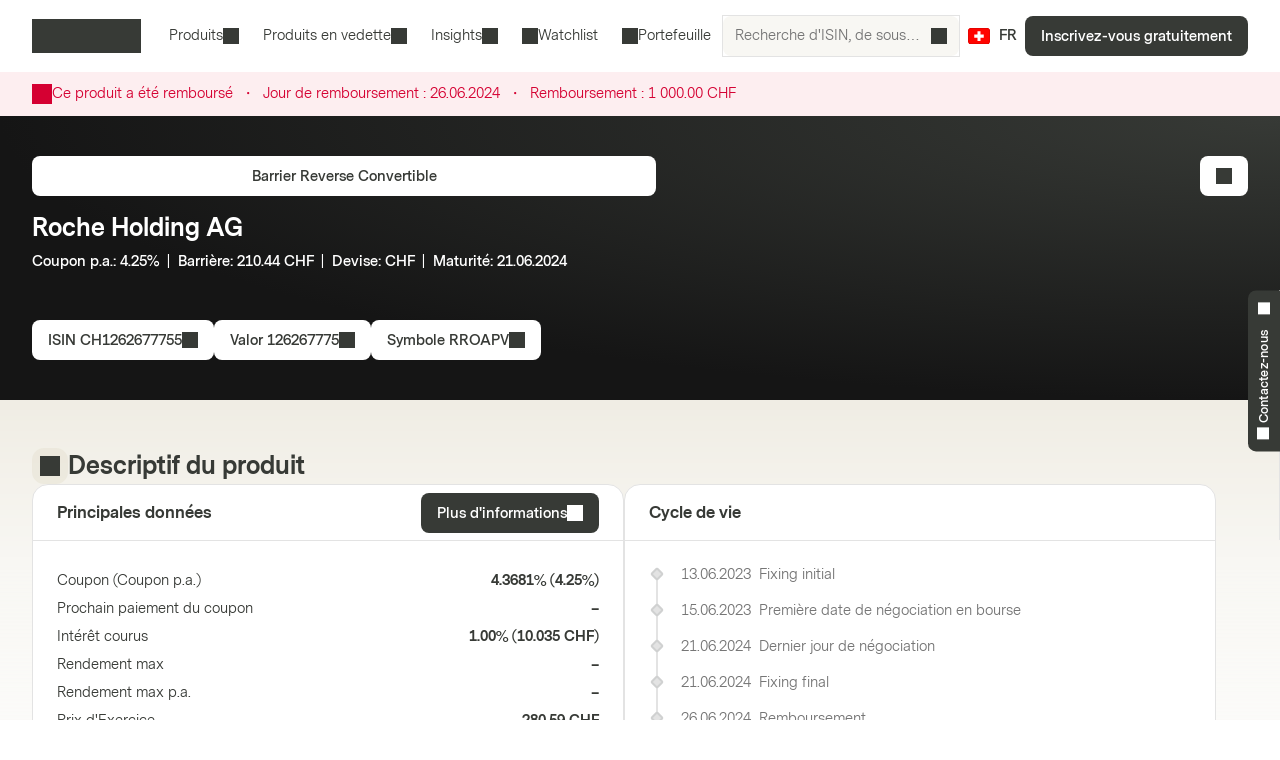

--- FILE ---
content_type: text/html; charset=utf-8
request_url: https://markets.vontobel.com/fr-ch/produits/investment/barrier-reverse-convertibles/CH1262677755
body_size: 30051
content:
<!DOCTYPE html><html lang="fr-ch"><head><meta charSet="utf-8" data-next-head=""/><meta name="viewport" content="width=device-width" data-next-head=""/><meta name="google-site-verification" content="IaYJo-pawld2s4jRkVvRkRWy02ilfe-YRdKg44c3jak" data-next-head=""/><meta property="og:type" content="article" data-next-head=""/><link rel="canonical" href="https://markets.vontobel.com/fr-ch/produits/investment/barrier-reverse-convertibles/CH1262677755" data-next-head=""/><link rel="alternate" hrefLang="x-default" href="https://markets.vontobel.com/fr-ch/produits/investment/barrier-reverse-convertibles/CH1262677755" data-next-head=""/><link rel="alternate" hrefLang="en-ch" href="https://markets.vontobel.com/en-ch/products/investment/barrier-reverse-convertibles/CH1262677755" data-next-head=""/><link rel="alternate" hrefLang="de-ch" href="https://markets.vontobel.com/de-ch/produkte/anlage/barrier-reverse-convertibles/CH1262677755" data-next-head=""/><link rel="alternate" hrefLang="it-ch" href="https://markets.vontobel.com/it-ch/prodotti/investment/barrier-reverse-convertibles/CH1262677755" data-next-head=""/><meta property="og:title" content="Product | Vontobel Markets" data-next-head=""/><meta name="twitter:card" content="summary" data-next-head=""/><meta name="twitter:site" content="@Vontobel" data-next-head=""/><meta name="twitter:title" content="Product | Vontobel Markets" data-next-head=""/><meta property="og:image" content="https://res.cloudinary.com/vontobel/image/upload/f_auto,w_1280,q_auto,c_fill,g_auto,ar_16:9/app//opengraphjpg" data-next-head=""/><meta name="twitter:image" content="https://res.cloudinary.com/vontobel/image/upload/f_auto,w_1280,q_auto,c_fill,g_auto,ar_16:9/app//opengraphjpg" data-next-head=""/><meta name="description" content="Barrier Reverse Convertible sur Roche Holding AG - Coupon p.a.: 4.25%  |  Barrière: 210.44 CHF  |  Devise: CHF  |  Maturité: 21.06.2024." data-next-head=""/><meta name="robots" content="noindex,nofollow" data-next-head=""/><meta name="googlebot" content="noindex,nofollow" data-next-head=""/><title data-next-head="">CH1262677755 | Roche Holding AG Devise: CHF Barrier Reverse Convertible</title><link rel="icon" href="/favicons/32.png" sizes="32x32"/><link rel="icon" href="/favicons/icon.svg" type="image/svg+xml"/><link rel="apple-touch-icon" href="/apple-touch-icon.png"/><link rel="manifest" href="/manifest.webmanifest"/><link data-next-font="" rel="preconnect" href="/" crossorigin="anonymous"/><link nonce="1096126b" rel="preload" href="/_next/static/css/1e2cb717b5a7dfcf.css" as="style"/><link nonce="1096126b" rel="preload" href="/_next/static/css/9d1cf9ae050a897e.css" as="style"/><link nonce="1096126b" rel="preload" href="/_next/static/css/6e32d4e2542d1b34.css" as="style"/><link nonce="1096126b" rel="preload" href="/_next/static/css/13c87de25526d51c.css" as="style"/><script nonce="1096126b">
    Object.defineProperty(window, '__ENV', {
        value: Object.freeze({"PUBLIC_IAM_NEXTAUTH_BASEPATH":"/app/auth","PUBLIC_IAM_CLIENT_ID":"markets-client","PUBLIC_BROKERIZE_CLIENT_ID":"BTAYDGkoK85aUYlf","PUBLIC_TEALIUM_PROFILE":"derinet-website-v3","PUBLIC_IAM_WELLKNOWN_URL":"https://access.deritrade.com/oauth2/realms/vontobel/realms/external/realms/deritrade/.well-known/openid-configuration","PUBLIC_PLATFORM_API":"/api","PUBLIC_IAM_LOGOUT_URL":"https://access.deritrade.com/logout?app=markets","PUBLIC_APPINSIGHTS_CLOUD_ROLE_NAME":"derinet-app","PUBLIC_IMAGE_LOADER":"cloudinary","PUBLIC_CMS_API":"/cms","PUBLIC_TEALIUM_ENVIRONMENT":"prod","PUBLIC_CLOUDINARY_ENV":"prod","PUBLIC_IAM_IDP_BASE_URL":"https://access.deritrade.com/oauth2/realms/root/realms/vontobel/realms/external/realms/deritrade","PUBLIC_APPINSIGHTS_INSTRUMENTATIONKEY":"InstrumentationKey=543584ad-e2ea-4e4c-afe8-7593f878b385;IngestionEndpoint=https://westeurope-3.in.applicationinsights.azure.com/;LiveEndpoint=https://westeurope.livediagnostics.monitor.azure.com/;ApplicationId=beee513b-4284-4746-88b2-d8c2eec2dae5","PUBLIC_MEDIA_API":"https://res.cloudinary.com/vontobel","PUBLIC_TARGET_ENV":"prod","PUBLIC_TARGET_PREVIEW":"false","PUBLIC_IAM_PROVIDERNAME":"vontobel","PUBLIC_BROKERIZE_API_URL":"https://api.brokerize.com","PUBLIC_CMS_PREVIEW_API":""}),
        writable: false,
        configurable: false
    });
    </script><base href="/"/><link nonce="1096126b" rel="stylesheet" href="/_next/static/css/1e2cb717b5a7dfcf.css" data-n-g=""/><link nonce="1096126b" rel="stylesheet" href="/_next/static/css/9d1cf9ae050a897e.css" data-n-p=""/><link nonce="1096126b" rel="stylesheet" href="/_next/static/css/6e32d4e2542d1b34.css" data-n-p=""/><link nonce="1096126b" rel="stylesheet" href="/_next/static/css/13c87de25526d51c.css" data-n-p=""/><noscript data-n-css="1096126b"></noscript><script defer="" nonce="1096126b" noModule="" src="/_next/static/chunks/polyfills-42372ed130431b0a.js"></script><script src="/_next/static/chunks/webpack-4f726ff7401b9bbc.js" nonce="1096126b" defer=""></script><script src="/_next/static/chunks/framework-d3e973b965f3dc10.js" nonce="1096126b" defer=""></script><script src="/_next/static/chunks/main-d7462a95b1f8ff6d.js" nonce="1096126b" defer=""></script><script src="/_next/static/chunks/pages/_app-50193ebed073cbe5.js" nonce="1096126b" defer=""></script><script src="/_next/static/chunks/3a912d1d-5d0ea9d1154c4216.js" nonce="1096126b" defer=""></script><script src="/_next/static/chunks/7040-e2098da9940c2994.js" nonce="1096126b" defer=""></script><script src="/_next/static/chunks/4919-17ff03996c0c245f.js" nonce="1096126b" defer=""></script><script src="/_next/static/chunks/5587-b66f8701f7a2f7b2.js" nonce="1096126b" defer=""></script><script src="/_next/static/chunks/304-7e09deda01a6830a.js" nonce="1096126b" defer=""></script><script src="/_next/static/chunks/8736-fd840190ea6dcba3.js" nonce="1096126b" defer=""></script><script src="/_next/static/chunks/9444-87c7421466e84e71.js" nonce="1096126b" defer=""></script><script src="/_next/static/chunks/4275-8145958427efc257.js" nonce="1096126b" defer=""></script><script src="/_next/static/chunks/1948-d449120e8d7af43e.js" nonce="1096126b" defer=""></script><script src="/_next/static/chunks/1180-ab30b6a5a8a38c1b.js" nonce="1096126b" defer=""></script><script src="/_next/static/chunks/pages/types/ProductDetailPage-5ea963b4088443b0.js" nonce="1096126b" defer=""></script><script src="/_next/static/5V4LWm95Yl9TaU6T8C0X9/_buildManifest.js" nonce="1096126b" defer=""></script><script src="/_next/static/5V4LWm95Yl9TaU6T8C0X9/_ssgManifest.js" nonce="1096126b" defer=""></script></head><body tabindex="-1"><script nonce="1096126b" src="https://vtd.vontobel.com/derinet-website-v3/prod/utag.js" charSet="utf-8"></script><link rel="preload" as="image" href="flags/CH.svg"/><div id="__next"><div class="b"><header role="banner" data-testid="header" class="Pb Qb" data-track-component-id="08692452-0220-40d6-9c44-0e55a906c230"><a class="Rb Qd" target="_self" href="/fr-ch/produits/investment/barrier-reverse-convertibles/CH1262677755#main-content"><span class="Kd Yd"><span style="--mis:url(/_next/static/media/arrowDownCircle.c3e40373.svg)" aria-hidden="true" class="rh _s"></span>Skip to content</span></a><div class="Ub"><a data-testid="vontobel_markets_home" data-track-page-id="5" data-track-label="markets_home" aria-label="Vontobel Markets" href="/fr-ch"><span style="--mis:url(/_next/static/media/logo.1ef77770.svg)" aria-label="Vontobel Markets" class="rh _s Jd" data-testid="vontobel_markets_logo"></span></a></div><div class="Vb"><nav class="Zb"><menu class="eF" data-testid="header_nav_menu"><li class="jR" data-testid="header_nav_item_0"><a class="kR nR mR" data-track-page-id="5939" data-testid="header_nav_link_0" href="/fr-ch/produits">Produits<span style="--mis:url(/_next/static/media/chevronDown.19f178bf.svg)" aria-hidden="true" class="rh _s oR"></span></a><div class="Fk Kk CS" style="--columns:3"><div class="Gk Hk"><div class="Jk"><div class="IS"><span>All structured products<!-- --> </span><a class="Fh Qd" target="_self" data-track-page-id="5939" href="/fr-ch/produits"><span class="Kd Vd Yd" data-track-page-id="5939">Tout voir<span style="--mis:url(/_next/static/media/arrowRight.da910af3.svg)" aria-hidden="true" class="rh _s"></span></span></a></div></div><section class="Ik"><div class="ES"><div class="FS"><h2 class="GS">Produits à effet de levier</h2><section><a class="lD nD uD" role="option" href="/fr-ch/produits/leverage/certificat-a-levier-constant"><div class="mD"><span class="rD">Certificat à Levier Constant</span><div class="wD"></div></div></a><a class="lD nD uD" role="option" href="/fr-ch/produits/leverage/mini-futures"><div class="mD"><span class="rD">Mini Futures</span><div class="wD"></div></div></a><a class="lD nD uD" role="option" href="/fr-ch/produits/leverage/warrants"><div class="mD"><span class="rD">Warrants</span><div class="wD"></div></div></a><a class="lD nD uD" role="option" href="/fr-ch/produits/leverage/warrants-avec-knock-out"><div class="mD"><span class="rD">Warrants avec Knock-Out</span><div class="wD"></div></div></a><a class="lD nD uD" role="option" href="/fr-ch/produits/leverage/warrants-avec-knock-out-open-end"><div class="mD"><span class="rD">Warrants avec Knock-Out Open End</span><div class="wD"></div></div></a></section><hr/><h2 class="GS">Investissements thématiques</h2><section><a class="lD nD uD" role="option" href="/fr-ch/produits/thematic/strategic-certificates"><div class="mD"><span class="rD">Strategic Certificates</span><div class="wD"></div></div></a><a class="lD nD uD" role="option" href="/fr-ch/produits/thematic/tracker-certificats"><div class="mD"><span class="rD">Tracker Certificats</span><div class="wD"></div></div></a></section></div><div class="FS"><h2 class="GS">Produits d&#x27;investissement</h2><section><a class="lD nD uD" role="option" href="/fr-ch/produits/investment/barrier-reverse-convertibles"><div class="mD"><span class="rD">Barrier Reverse Convertibles</span><div class="wD"></div></div></a><a class="lD nD uD" role="option" href="/fr-ch/produits/investment/barrier-reverse-convertibles-avec-coupon-conditionnel"><div class="mD"><span class="rD">Barrier Reverse Convertibles avec coupon conditionnel</span><div class="wD"></div></div></a><a class="lD nD uD" role="option" href="/fr-ch/produits/investment/callable-barrier-reverse-convertibles"><div class="mD"><span class="rD">Callable Barrier Reverse Convertibles</span><div class="wD"></div></div></a><a class="lD nD uD" role="option" href="/fr-ch/produits/investment/callable-multi-barrier-reverse-convertibles"><div class="mD"><span class="rD">Callable Multi Barrier Reverse Convertibles</span><div class="wD"></div></div></a><a class="lD nD uD" role="option" href="/fr-ch/produits/investment/callable-multi-reverse-convertibles"><div class="mD"><span class="rD">Callable Multi Reverse Convertibles</span><div class="wD"></div></div></a><a class="lD nD uD" role="option" href="/fr-ch/produits/investment/callable-reverse-convertibles"><div class="mD"><span class="rD">Callable Reverse Convertibles</span><div class="wD"></div></div></a><a class="lD nD uD" role="option" href="/fr-ch/produits/investment/certificates-discount"><div class="mD"><span class="rD">Certificates Discount</span><div class="wD"></div></div></a><a class="lD nD uD" role="option" href="/fr-ch/produits/investment/certificates-discount-avec-barriere"><div class="mD"><span class="rD">Certificates Discount avec barrière</span><div class="wD"></div></div></a><a class="lD nD uD" role="option" href="/fr-ch/produits/investment/certificats-bonus"><div class="mD"><span class="rD">Certificats Bonus</span><div class="wD"></div></div></a><a class="lD nD uD" role="option" href="/fr-ch/produits/investment/certificats-bonus-avec-cap"><div class="mD"><span class="rD">Certificats Bonus avec Cap</span><div class="wD"></div></div></a><a class="lD nD uD" role="option" href="/fr-ch/produits/investment/certificats-outperformance"><div class="mD"><span class="rD">Certificats Outperformance</span><div class="wD"></div></div></a><a class="lD nD uD" role="option" href="/fr-ch/produits/investment/certificats-outperformance-avec-cap"><div class="mD"><span class="rD">Certificats Outperformance avec Cap</span><div class="wD"></div></div></a></section></div><div class="FS"><div class="HS"></div><section><a class="lD nD uD" role="option" href="/fr-ch/produits/investment/credit-linked-notes"><div class="mD"><span class="rD">Credit Linked Notes</span><div class="wD"></div></div></a><a class="lD nD uD" role="option" href="/fr-ch/produits/investment/multi-barrier-reverse-convertibles"><div class="mD"><span class="rD">Multi Barrier Reverse Convertibles</span><div class="wD"></div></div></a><a class="lD nD uD" role="option" href="/fr-ch/produits/investment/multi-barrier-reverse-convertibles-avec-coupon-conditionnel"><div class="mD"><span class="rD">Multi Barrier Reverse Convertibles avec coupon conditionnel</span><div class="wD"></div></div></a><a class="lD nD uD" role="option" href="/fr-ch/produits/investment/multi-certificats-bonus"><div class="mD"><span class="rD">Multi Certificats Bonus</span><div class="wD"></div></div></a><a class="lD nD uD" role="option" href="/fr-ch/produits/investment/multi-certificats-bonus-avec-cap"><div class="mD"><span class="rD">Multi Certificats Bonus avec Cap</span><div class="wD"></div></div></a><a class="lD nD uD" role="option" href="/fr-ch/produits/investment/multi-reverse-convertibles"><div class="mD"><span class="rD">Multi Reverse Convertibles</span><div class="wD"></div></div></a><a class="lD nD uD" role="option" href="/fr-ch/produits/investment/multi-reverse-convertibles-avec-coupon-conditionnel"><div class="mD"><span class="rD">Multi Reverse Convertibles avec coupon conditionnel</span><div class="wD"></div></div></a><a class="lD nD uD" role="option" href="/fr-ch/produits/investment/note-a-capital-protege"><div class="mD"><span class="rD">Note à capital protégé</span><div class="wD"></div></div></a><a class="lD nD uD" role="option" href="/fr-ch/produits/investment/note-a-capital-protege-avec-cap"><div class="mD"><span class="rD">Note à capital protégé avec Cap</span><div class="wD"></div></div></a><a class="lD nD uD" role="option" href="/fr-ch/produits/investment/reverse-convertibles"><div class="mD"><span class="rD">Reverse Convertibles</span><div class="wD"></div></div></a><a class="lD nD uD" role="option" href="/fr-ch/produits/investment/reverse-convertibles-avec-coupon-conditionnel"><div class="mD"><span class="rD">Reverse Convertibles avec coupon conditionnel</span><div class="wD"></div></div></a></section></div></div></section></div></div></li><li class="jR" data-testid="header_nav_item_1"><button class="kR mR" type="button">Produits en vedette<span style="--mis:url(/_next/static/media/chevronDown.19f178bf.svg)" aria-hidden="true" class="rh _s oR"></span></button><div class="Fk Kk xS"><div class="Gk"><section class="Ik"><a class="lD uD" role="option" data-track-page-id="34845" href="/fr-ch/produits/produits-en-souscription"><div class="mD"><span class="rD">Produits en souscription</span><div class="wD"></div></div></a><a class="lD uD" role="option" data-track-page-id="103424" href="/fr-ch/produits-attractifs-sur-le-marche-secondaire"><div class="mD"><span class="rD">Produits attractifs sur le marché secondaire</span><div class="wD"></div></div></a></section></div></div></li><li class="jR" data-testid="header_nav_item_2"><button class="kR mR" type="button">Insights<span style="--mis:url(/_next/static/media/chevronDown.19f178bf.svg)" aria-hidden="true" class="rh _s oR"></span></button><div class="Fk Kk BS"><div class="Gk"><section class="Ik"><a class="lD uD" role="option" data-track-page-id="15" href="/fr-ch/inspiration"><div class="mD"><span class="sD"><span style="--mis:url(/_next/static/media/book2.678b3aaa.svg)" aria-hidden="true" class="rh _s"></span></span><span class="rD">Blog</span><div class="wD"></div></div><span class="vD">Aperçu intéressant des dernières idées d&#x27;investissement, vidéos et articles spécialisés sur le blog Markets.</span></a><a class="lD uD" role="option" data-track-page-id="96679" href="/fr-ch/newsletter"><div class="mD"><span class="sD"><span style="--mis:url(/_next/static/media/mail.2d63619a.svg)" aria-hidden="true" class="rh _s"></span></span><span class="rD">Newsletter</span><div class="wD"></div></div><span class="vD">Abonnez-vous dès maintenant à notre newsletter et ne manquez plus aucune actualité.</span></a><a class="lD uD" role="option" data-track-page-id="1329" href="/fr-ch/education"><div class="mD"><span class="sD"><span style="--mis:url(/_next/static/media/watchlistStar.a39df60b.svg)" aria-hidden="true" class="rh _s" data-testid="watchlist_star_image"></span></span><span class="rD">Know-How</span><div class="wD"></div></div><span class="vD">Nos documents d&#x27;information</span></a></section></div></div></li><li class="jR" data-testid="header_nav_item_3"><a class="kR lR" data-track-page-id="48074" data-testid="header_nav_link_3" href="/fr-ch/signup?origin=watchlist"><span style="--mis:url(/_next/static/media/watchlist.9cff62f2.svg)" aria-hidden="true" class="rh _s pR"></span>Watchlist</a></li><li class="jR" data-testid="header_nav_item_4"><a class="kR lR" data-track-page-id="48074" data-testid="header_nav_link_4" href="/fr-ch/signup?origin=portfolio"><span style="--mis:url(/_next/static/media/portfolio.2a4b7e33.svg)" aria-hidden="true" class="rh _s pR"></span>Portefeuille</a></li></menu></nav><div class="Wb" data-testid="header_search_container"><div class="Xb"><div class="lF"><form role="search" autoComplete="off"><label><span class="sr-only">Recherche d&#x27;ISIN, de sous-jacents, de produits et de thèmes</span><input type="text" role="searchbox" autoComplete="chrome-off" required="" title="" aria-invalid="true" aria-errormessage="Aucun résultat n&#x27;a été trouvé." placeholder="Recherche d&#x27;ISIN, de sous-jacents, de produits et de thèmes" class="DM" data-testid="search_input" name="headerInputSearchText" value=""/></label><button tabindex="-1" class="EM" type="submit" data-testid="search_button"><span style="--mis:url(/_next/static/media/search.1336fc0d.svg)" aria-hidden="true" class="rh _s"></span><span class="sr-only">Recherche d&#x27;ISIN, de sous-jacents, de produits et de thèmes</span></button><button class="FM" type="reset" data-testid="reset_button"><span style="--mis:url(/_next/static/media/x.8159de37.svg)" aria-hidden="true" class="rh _s"></span><span class="sr-only">Effacer</span></button></form></div></div></div></div><div class="Tb"><button class="hA gc" aria-label="Pays: CH, Langue: FR" type="button" data-testid="header_culture_button" data-culture="true"><img class="jA" src="flags/CH.svg" alt="Pays: CH" data-testid="culture_flag"/><span class="iA" aria-label="Langue: FR">FR</span></button></div><button class="Kd Ud Nd Yd Yb" type="button" title="Recherche" data-testid="header_search_toggle"><span style="--mis:url(/_next/static/media/search.1336fc0d.svg)" aria-hidden="true" class="rh _s"></span></button><div class="bc"><a class="Qd" target="_self" data-testid="header_signup" data-track-page-id="48074" href="/fr-ch/signup"><span class="Kd Yd" data-track-page-id="48074">Inscrivez-vous gratuitement</span></a></div><div class="fc"><button class="Kd Ud Nd Yd dc" type="button" title="Menu" data-testid="mobile_menu_toggle"><span style="--mis:url(/_next/static/media/menu.82b73894.svg)" aria-hidden="true" class="rh _s"></span></button></div></header><nav class="TF UF" data-testid="mobile_sidebar"><span class="cG"><button class="hA bG" aria-label="Pays: CH, Langue: FR" type="button" data-testid="mobile_sidebar_culture_button" data-culture="true"><img class="jA" src="flags/CH.svg" alt="Pays: CH" data-testid="culture_flag"/><span class="iA" aria-label="Langue: FR">FR</span></button></span><div class="VF"><menu class="XF" data-testid="mobile_sidebar_menu"><li class="YF fG" data-testid="mobile_sidebar_menu_item_0"><a data-track-page-id="48074" data-track-component-id="08692452-0220-40d6-9c44-0e55a906c230" data-testid="mobile_sidebar_nav_link_0" href="/fr-ch/signup?origin=watchlist"><span style="--mis:url(/_next/static/media/watchlist.9cff62f2.svg)" aria-hidden="true" class="rh _s"></span><span>Watchlist</span></a></li><li class="YF fG" data-testid="mobile_sidebar_menu_item_1"><a data-track-page-id="48074" data-track-component-id="08692452-0220-40d6-9c44-0e55a906c230" data-testid="mobile_sidebar_nav_link_1" href="/fr-ch/signup?origin=portfolio"><span style="--mis:url(/_next/static/media/portfolio.2a4b7e33.svg)" aria-hidden="true" class="rh _s"></span><span>Portefeuille</span></a></li><li class="YF" data-testid="mobile_sidebar_menu_item_2"><a data-track-page-id="5939" data-track-component-id="08692452-0220-40d6-9c44-0e55a906c230" data-testid="mobile_sidebar_nav_link_2" href="/fr-ch/produits"><span>Produits</span></a></li><li class="YF" data-testid="mobile_sidebar_menu_item_3"><a data-track-page-id="15" data-track-component-id="08692452-0220-40d6-9c44-0e55a906c230" data-testid="mobile_sidebar_nav_link_3" href="/fr-ch/inspiration"><span>Blog</span></a></li><li class="YF" data-testid="mobile_sidebar_menu_item_4"><a data-track-page-id="1329" data-track-component-id="08692452-0220-40d6-9c44-0e55a906c230" data-testid="mobile_sidebar_nav_link_4" href="/fr-ch/education"><span>Know-How</span></a></li><li class="YF" data-testid="mobile_sidebar_menu_item_5"><a data-track-page-id="17" data-track-component-id="08692452-0220-40d6-9c44-0e55a906c230" data-testid="mobile_sidebar_nav_link_5" href="/fr-ch/aide-et-contact"><span>Aide et contact</span></a></li><div data-testid="mobile_sidebar_placeholder_0"></div><div data-testid="mobile_sidebar_placeholder_1"></div><div data-testid="mobile_sidebar_placeholder_2"></div></menu></div><div class="ZF" data-testid="mobile_sidebar_watchlist_container"><a class="aG Qd" target="_self" data-testid="mobile_sidebar_signup_button" data-track-page-id="48074" href="/fr-ch/signup"><span class="Kd Ld Yd" data-track-page-id="48074">Inscrivez-vous gratuitement</span></a></div></nav><main class="ic c" id="main-content" tabindex="-1"><div class="Ty Uy"><article class="mi"><div class="Wy"><span style="--mis:url(/_next/static/media/warning.3ee3e92c.svg)" aria-hidden="true" class="rh _s Yy"></span><div class="Xy"><div><span>Ce produit a été remboursé</span><div class="az"><span class="bz">・</span></div><span class="Eq">Jour de remboursement :<!-- --> <!-- -->26.06.2024</span><div class="az"><span class="bz">・</span></div><span class="Eq">Remboursement :<!-- --> <!-- -->1 000.00 CHF</span></div></div></div></article></div><div class="d _i"><article class="mi e"><div class="xd" data-testid="product_details_header_container" data-track-component-id="08692452-0220-40d6-9c44-0e55a906c244"><div class="Bd"><ul class="kj"></ul></div><div class="Cd"><a class="Qd" target="_self" data-testid="product_type_link" data-track-page-id="19502" href="/fr-ch/produits/investment/barrier-reverse-convertibles"><span class="Kd Vd Yd" data-track-page-id="19502">Barrier Reverse Convertible</span></a></div><div class="zd"><h3 class="Rc Ad" data-testid="underlying_name_label">Roche Holding AG</h3><span class="zj" data-testid="product_features"><span>Coupon p.a.</span>: <span>4.25%</span><span>  |  </span><span>Barrière</span>: <span>210.44 CHF</span><span>  |  </span><span>Devise</span>: <span>CHF</span><span>  |  </span><span>Maturité</span>: <span>21.06.2024</span></span><div class="Ed"></div></div><div class="Fd"><button class="Kd Vd Yd" type="button" data-track-component-id="2bf5c6a8-6b29-11ed-a1eb-0242ac120000" data-testid="isin_button"><span>ISIN<!-- --> <!-- -->CH1262677755</span><span style="--mis:url(/_next/static/media/copyToClipboard.836563e1.svg)" aria-hidden="true" class="rh _s"></span></button><button class="Kd Vd Yd" type="button" data-track-component-id="2bf5c6a8-6b29-11ed-a1eb-0242ac120000" data-testid="valor_button"><span>Valor<!-- --> <!-- -->126267775</span><span style="--mis:url(/_next/static/media/copyToClipboard.836563e1.svg)" aria-hidden="true" class="rh _s"></span></button><button class="Kd Vd Yd" type="button" data-track-component-id="2bf5c6a8-6b29-11ed-a1eb-0242ac120000" data-testid="symbol_button"><span>Symbole<!-- --> <!-- -->RROAPV</span><span style="--mis:url(/_next/static/media/copyToClipboard.836563e1.svg)" aria-hidden="true" class="rh _s"></span></button></div><div class="yd"><button class="Kd Vd Ld Nd Yd" type="button" data-testid="add_portfolio_transaction_button" data-track-isin="CH1262677755" aria-label="Add to Portfolio"><span style="--mis:url(/_next/static/media/portfolioAdd.a854fa6b.svg)" aria-hidden="true" class="rh _s"></span></button></div></div></article></div><div class="h"><article class="mi g" data-testid="product_overview_section"><div class="Hi f pi" data-testid="product_overview"><div class="Ii"><div class="Ji m" data-testid="product_overview"><span style="--mis:url(/_next/static/media/product.cf73f8b3.svg)" aria-hidden="true" class="rh _s" data-testid="product_image"></span></div><h3 class="Rc" data-testid="product_overview">Descriptif du produit</h3></div></div><div class="Vr"><div class="Wr" data-testid="key_figures_section"><div class="Xr"><h3 class="Yr" data-testid="key_figures_title">Principales données</h3><button class="Kd Vd Yd" type="button" data-testid="information_button">Plus d&#x27;informations<span style="--mis:url(/_next/static/media/arrowRight.da910af3.svg)" aria-hidden="true" class="rh _s"></span></button></div><div class="Zr"><table class="MH bs" data-testid="key_figures_table"><tbody data-testid="table_body"><tr class="OH" data-inactive="false" style="--collapsible-animation-order:1" data-testid="table_row_0"><td class="JH"><div class="BL"><span class="CL">Coupon (Coupon p.a.)</span></div></td><td class="JH QH"><div class="AL">4.3681%<!-- --> (<!-- -->4.25%<!-- -->)</div></td></tr><tr class="OH" data-inactive="false" style="--collapsible-animation-order:2" data-testid="table_row_1"><td class="JH"><div class="BL"><span class="CL">Prochain paiement du coupon</span></div></td><td class="JH QH"><div class="AL">–</div></td></tr><tr class="OH" data-inactive="false" style="--collapsible-animation-order:3" data-testid="table_row_2"><td class="JH"><div class="BL"><span class="CL">Intérêt courus</span></div></td><td class="JH QH"><div class="AL">1.00%<!-- --> (<!-- -->10.035 CHF<!-- -->)</div></td></tr><tr class="OH" data-inactive="false" style="--collapsible-animation-order:4" data-testid="table_row_3"><td class="JH"><div class="BL"><span class="CL">Rendement max</span></div></td><td class="JH QH"><div class="AL">–</div></td></tr><tr class="OH" data-inactive="false" style="--collapsible-animation-order:5" data-testid="table_row_4"><td class="JH"><div class="BL"><span class="CL">Rendement max p.a.</span></div></td><td class="JH QH"><div class="AL">–</div></td></tr><tr class="OH" data-inactive="false" style="--collapsible-animation-order:6" data-testid="table_row_5"><td class="JH"><div class="BL"><span class="CL">Prix d&#x27;Exercice</span></div></td><td class="JH QH"><div class="AL">280.59 CHF</div></td></tr><tr class="OH" data-inactive="false" style="--collapsible-animation-order:7" data-testid="table_row_6"><td class="JH"><div class="BL"><span class="CL">Barrière</span></div></td><td class="JH QH"><div class="AL">210.44 CHF<!-- --> (<!-- -->75.00%<!-- -->)</div></td></tr><tr class="OH" data-inactive="false" style="--collapsible-animation-order:8" data-testid="table_row_7"><td class="JH"><div class="BL"><span class="CL">Distance à la barrière</span></div></td><td class="JH QH"><div class="AL">–</div></td></tr><tr class="OH" data-inactive="false" style="--collapsible-animation-order:9" data-testid="table_row_8"><td class="JH"><div class="BL"><span class="CL">Parité</span></div></td><td class="JH QH"><div class="AL">3.56392</div></td></tr></tbody></table></div></div></div><article class="fs" data-testid="life_cycle_section"><div class="gs" data-testid="life_cycle_timeline"><div class="hs"><h3 class="is" data-testid="life_cycle_title">Cycle de vie</h3></div><ul class="js"><li class="ks ms"><time dateTime="2023-06-13T16:56:39.823" class="ps" data-testid="timeline_date">13.06.2023</time><span data-testid="timeline_item">Fixing initial</span></li><li class="ks ms"><time dateTime="2023-06-15T00:00:00" class="ps" data-testid="timeline_date">15.06.2023</time><span data-testid="timeline_item">Première date de négociation en bourse</span></li><li class="ks ms"><time dateTime="2024-06-21T17:00:00" class="ps" data-testid="timeline_date">21.06.2024</time><span data-testid="timeline_item">Dernier jour de négociation</span></li><li class="ks ms"><time dateTime="2024-06-21T17:30:00" class="ps" data-testid="timeline_date">21.06.2024</time><span data-testid="timeline_item">Fixing final</span></li><li class="ks ms"><time dateTime="2024-06-26T00:00:00" class="ps" data-testid="timeline_date">26.06.2024</time><span data-testid="timeline_item">Remboursement</span></li></ul></div></article></article></div><article class="mi g"></article><article class="mi g" data-testid="product_information_section"><div class="Io" data-track-component-id="08692452-0220-40d6-9c44-0e55a906c245"><div class="Hi" data-testid="product_information"><div class="Ii"><div class="Ji" data-testid="product_information"><span style="--mis:url(/_next/static/media/data.b753a8d7.svg)" aria-hidden="true" class="rh _s"></span></div><h3 class="Rc" data-testid="product_information">Informations sur les produits</h3></div></div><div class="Ho"><div data-testid="documents_section"><div class="Cr"><h4 class="Sc  " data-testid="documents_title">Documents</h4><a class="Fh Qd" target="_self" data-testid="legal_documents_link" data-track-page-id="120" href="/fr-ch/informations-legales"><span class="Kd Vd Yd" data-track-page-id="120">Documents juridiques<span style="--mis:url(/_next/static/media/arrowRight.da910af3.svg)" aria-hidden="true" class="rh _s"></span></span></a></div><div class="Dr" data-testid="documents_parent"><div class="OB yz zz"></div><div class="OB yz zz"></div><div class="OB yz zz"></div><div class="OB yz zz"></div></div></div><div data-testid="about_this_product_section" data-track-component-id="08692452-0220-40d6-9c44-0e55a906c246"></div></div></div></article><div id="history" class="DB"><article class="mi"><div class="kH sH" data-testid="product_history_collapse_button"><button class="nH EB" data-testid="product_history_collapse_button"><div class="Hi" data-testid="product_history_title_label"><div class="Ii"><div class="Ji FB" data-testid="product_history_title_label"><span style="--mis:url(/_next/static/media/clock.fd756525.svg)" aria-hidden="true" class="rh _s"></span></div><h3 class="Rc" data-testid="product_history_title_label">Historique du produit</h3></div></div><span class="Kd Td Nd Yd pH" data-testid="product_history_collapse_button"><span style="--mis:url(/_next/static/media/chevronDown.19f178bf.svg)" aria-hidden="true" class="rh _s rH uH"></span></span></button></div></article></div></main><section class="At" aria-labelledby="_R_1ll6_"><input type="checkbox" id="_R_1ll6H1_" class="Bt"/><label for="_R_1ll6H1_" class="Ct" data-testid="contact_handle"><span class="Dt _i" id="_R_1ll6_"><span style="--mis:url(/_next/static/media/phone.4031b594.svg)" aria-hidden="true" class="rh _s Et" data-testid="phone_image"></span>Contactez-nous<span style="--mis:url(/_next/static/media/chevronUp.53596860.svg)" aria-hidden="true" class="rh _s Ft"></span></span></label><div class="Gt"><div class="Ht"><div class="Jt"><span class="oq rq pq uq It"><span><span style="--mis:url(/_next/static/media/phone.4031b594.svg)" aria-hidden="true" class="rh _s" data-testid="phone_image"></span></span>Contactez-nous</span><h4 class="Sc  ">Votre question est toujours sans réponse? </h4></div><div class="Jt">Nous sommes là pour vous aider<a href="mailto:markets.schweiz@vontobel.com"><span style="--mis:url(/_next/static/media/mail.2d63619a.svg)" aria-hidden="true" class="rh _s"></span>markets.schweiz@vontobel.com</a></div><div class="Jt">Vous pouvez nous joindre par téléphone du lundi au vendredi de 8h00 à 18h00 (heure de Paris). <!-- -->:<a href="tel:+80093009300"><span style="--mis:url(/_next/static/media/phone.4031b594.svg)" aria-hidden="true" class="rh _s" data-testid="phone_image"></span>00800 93 00 93 00</a></div></div></div></section><div class="Kb _i"><footer class="mi" data-testid="footer"><div class="fR _r OQ"></div><form class="NQ _r OQ" data-testid="newsletter_form" noValidate=""><div class="PQ _i"><figure class="TQ aB"><img src="https://res.cloudinary.com/vontobel/image/upload/f_auto,w_480,q_auto,c_limit/prod//contentassets/6cd12ce38dd44544a30aa13f78758aed/newsletter-overlay-v2" srcSet="https://res.cloudinary.com/vontobel/image/upload/f_auto,w_480,q_auto,c_limit/prod//contentassets/6cd12ce38dd44544a30aa13f78758aed/newsletter-overlay-v2 480w, https://res.cloudinary.com/vontobel/image/upload/f_auto,w_800,q_auto,c_limit/prod//contentassets/6cd12ce38dd44544a30aa13f78758aed/newsletter-overlay-v2 800w, https://res.cloudinary.com/vontobel/image/upload/f_auto,w_960,q_auto,c_limit/prod//contentassets/6cd12ce38dd44544a30aa13f78758aed/newsletter-overlay-v2 960w" sizes="(min-width: 768px) 478px, 100vw" alt="" style="position:absolute;width:100%;height:100%;inset:0;object-fit:cover;object-position:initial" loading="lazy" decoding="async" data-testid="newsletter_image"/></figure><button class="Kd Nd Yd VQ" type="button" data-testid="newsletter_close"><span style="--mis:url(/_next/static/media/x.8159de37.svg)" aria-label="Clôture" class="rh _s iR"></span></button></div><div class="RQ"><h3 class="Rc" data-testid="newsletter_heading">Newsletter de Vontobel Markets</h3><button class="Kd Ud Nd Yd VQ" type="button" data-testid="newsletter_close"><span style="--mis:url(/_next/static/media/x.8159de37.svg)" aria-label="Clôture" class="rh _s iR"></span></button></div><div class="UQ"><div class="SQ"><h3 class="Rc" data-testid="newsletter_heading">Newsletter de Vontobel Markets</h3><p class="XQ" data-testid="newsletter_text">Abonnez-vous pour recevoir des informations sur les marchés et les produits de Vontobel</p><div class="YQ"><button class="Kd Yd WQ" type="button" data-testid="newsletter_mobile_next">S&#x27;abonner<span style="--mis:url(/_next/static/media/arrowRight.da910af3.svg)" aria-hidden="true" class="rh _s"></span></button></div></div><div class="ZQ"><div class="aR"><span class="mn">Title</span><div class="Nk"><div class="Gh Qd"><input type="radio" id="_R_66t4q5l6_" class="Hh" data-testid="salutation_2_checkbox" name="salutation" value="2"/><label class="Kd Zd Yd Ih Kh Lh" for="_R_66t4q5l6_" data-testid="salutation_2">Monsieur</label></div><div class="Gh Qd"><input type="radio" id="_R_a6t4q5l6_" class="Hh" data-testid="salutation_1_checkbox" name="salutation" value="1"/><label class="Kd Zd Yd Ih Kh Lh" for="_R_a6t4q5l6_" data-testid="salutation_1">Madame</label></div></div></div><div class="bR"><div class="ai"><label class="mn" for="newsletterFirstName">Prénom</label><div class="Qh Th" aria-disabled="false"><input type="text" class="Rh" maxLength="80" aria-invalid="false" aria-errormessage="newsletterFirstName-validation-error-text" id="newsletterFirstName" placeholder="Entrez votre prénom" name="newsletterFirstName"/></div></div></div><div class="cR"><div class="ai"><label class="mn" for="newsletterLastName">Nom de famille</label><div class="Qh Th" aria-disabled="false"><input type="text" class="Rh" maxLength="80" aria-invalid="false" aria-errormessage="newsletterLastName-validation-error-text" id="newsletterLastName" placeholder="Entrez votre nom de famille" name="newsletterLastName"/></div></div></div><div class="dR"><div class="ai"><label class="mn" for="newsletterEmail">Adresse électronique</label><div class="Qh Th" aria-disabled="false"><input type="email" class="Rh" maxLength="80" aria-invalid="false" id="newsletterEmail" placeholder="Saisissez votre adresse électronique" data-testid="newsletter_email_input" name="newsletterEmail"/></div></div></div><span data-testid="newsletter_legal_text" class="eR"><p>Vos donn&eacute;es personnelles seront trait&eacute;es conform&eacute;ment &agrave; la&nbsp;<a href="/fr-ch/protection-des-donnees">politique de confidentialit&eacute; de Vontobel.</a></p></span><div class="gR"><button class="Kd Yd hR WQ" type="submit" aria-disabled="false" data-testid="newsletter_subscribe">S&#x27;abonner</button></div></div></div></form><div class="Lb" data-testid="footer_links" data-track-component-id="08692452-0220-40d6-9c44-0e55a906c231"></div><div class="Mb"></div><div class="qo" data-testid="footer_text"><div class="ro" data-testid="rights_reserved"><a data-testid="vontobel_markets_home" data-track-page-id="5" data-track-label="markets_home" aria-label="Vontobel Markets" href="/fr-ch"><span style="--mis:url(/_next/static/media/logo.1ef77770.svg)" aria-label="Vontobel Markets" class="rh _s Jd" data-testid="vontobel_markets_logo"></span></a><p data-testid="rights_reserved_text">Vontobel Markets - Bank Vontobel AG et / ou affiliés. Tous droits réservés.</p></div><div class="so" data-testid="important_legal_info"><p class="to" data-testid="important_legal_info_text">Veuillez lire ces informations avant de continuer car les produits et services présentés sur notre site Internet ne sont pas destinés à certaines personnes.

Les informations et/ou documents proposés sur ce site Internet constituent un support publicitaire au sens de l’article 68 de la LSFin suisse, et servent uniquement à des fins d’information. Nous vous fournirons volontiers, gratuitement et sur simple demande, des documents supplémentaires sur les produits financiers susmentionnés, tels que le prospectus/la documentation d’émission ou la feuille d’information de base.</p></div></div></footer></div></div><!--$--><!--/$--></div><div id="brokerize-modal-portal" style="position:fixed;z-index:60"></div><script id="__NEXT_DATA__" type="application/json" nonce="1096126b">{"props":{"pageProps":{"hasBaseData":true,"sessionCtx":{"culture":"fr-ch","investorType":1},"nonce":"1096126b","pathname":"/produits/investment/barrier-reverse-convertibles/CH1262677755","_nextI18Next":{"initialI18nStore":{"fr-ch":{"common":{"articledetail.disclaimerriskstitle":"Risques","articledetail.legalinformationlinktext":"Avis important","articleoverview.latestarticles":"Tous les articles","authordetail.modaltitle":"Détails de l'auteur","common.action":"Action","common.advertisement":"Communication à caractère promotionnel","common.all":"Tous","common.allStructuredProducts":"All structured products","common.alternativecurrency":"Devise alternative ","common.alternativecurrencyabbreviated":"Devise alt.","common.amount":"Quantité","common.apply":"Appliquer","common.ask":"Vente","common.assetClassPlaceholder":"Sélectionner la classe d'actifs","common.assetclass_other":"Classes d'actifs","common.back":"Back","common.backtohome":"Retour à l'accueil","common.barrier":"Barrière","common.barrierdistance":"Distance à la barrière","common.barrierhit":"Barrière touchée","common.barrierobservation":"Barrier Observation","common.bid":"Achat","common.bonus":"Bonus","common.bonusamount":"Montant du bonus","common.bonuslevel":"Prix d'Exercice","common.bonusyield":"Rendement du bonus","common.callinterval":"Call intervalle","common.calllevel":"Call Level","common.cancel":"Annuler","common.cap":"Cap","common.capitalprotection":"Capital Protection","common.clear":"Effacer","common.clearall":"Supprimer les filtres","common.close":"Clôture","common.closeAction":"Clôture","common.contactUs":"Contactez-nous","common.containing":"liés à ","common.content":"Contenus","common.copiedtoclipboard":"copié dans le pressepapiers","common.copyToClipboard":"Copy to clipboard","common.country":"Pays","common.coupon":"Coupon","common.couponperannum":"Coupon par an","common.coupontype":"Type de coupon","common.createAccount":"Créer votre compte","common.currency":"Devise","common.currentpriceindicative":"Prix (indicatif)","common.dailytrend":"Tendance quotidienne","common.date":"Date","common.dateadded":"Date added","common.delete":"Supprimer","common.delta":"Delta","common.direction":"Direction","common.discount":"Discount","common.distancetobarrier":"Ecart par rapport à la barrière","common.distancetobarrier.worstof":"Worst-Of : Basé sur le sous-jacent ayant le plus petit écart par rapport à la barrière","common.disttobarrier":"Ecart par rapport à la barrière","common.disttoknockout":"Distance au Knock-Out","common.disttostoploss":"Distance au Stop-Loss","common.disttostrike":"Ecart par rapport au prix d'exercice","common.download":"Télécharger","common.downloadPdf":"Download PDF","common.edit":"Modifier","common.features":"Caractéristiques","common.filter.max":"Max.","common.filter.min":"Min.","common.filteredby":"Trié par","common.financinglevel":"Niveau de Financement","common.floor":"Floor","common.frequency":"Fréquence","common.from":"De","common.industry_other":"Industrie ","common.investmentcurrency":"Devise d'investissement","common.investmentcurrencyabbreviated":"Dev. d'investissement","common.investortypetitle":"Profil de l'investisseur","common.isin":"ISIN","common.keyfigure":"Principales données","common.knockout":"Strike/Knock-Out","common.knockoutlevel":"Niveau de Knock-Out","common.language":"Langue","common.lastupdate":"Dernière modification","common.latest":"Dernières","common.leverage":"Effet de levier","common.loadmore":"Charger plus","common.lowerbarrier":"Lower Barrier","common.maturity":"Maturité","common.max":"max","common.maxibonusamount":"Montant Maxi Bonus","common.maxreturn":"Rendement max","common.maxreturnpa":"Yield Max p.a.","common.menu":"Menu","common.minutesread":"minutes de lecture","common.moreinfo":"Plus d'informations","common.myPortfolio":"Mon portefeuille","common.myWatchlist":"Ma liste","common.name":"Nom","common.next":"Suivant","common.no":"Non","common.noitemfoundlong":"Désolé, nous n'avons pas trouvé de {0} pour","common.noitemfoundshort":"Aucun article trouvé","common.of":"de (0)","common.ok":"OK","common.omega":"Omega","common.or":"ou","common.pa":"{value} p.a.","common.participation":"Participation","common.pdfDocument":"PDF Document","common.performance":"Performance","common.perinterval":"par intervalle","common.period":"Période","common.portfolio":"Portefeuille","common.price":"Prix","common.pricefactor":"Cotation","common.print":"Print","common.productDetails":"Product details","common.productssuffix":"Produits","common.producttype":"Type de Produit","common.ratio":"Parité","common.readmore":"Lire la suite","common.refprice":"Prix de référence","common.savePreferences":"Enregistrer les paramètres","common.savesettings":"Save Settings","common.search":"Recherche","common.searcharticlesandvideos":"Rechercher des articles et des vidéos","common.searchresults":"Résultats de la recherche","common.seealleducationarticles":"Voir tous les articles de formation","common.select":"Sélectionner","common.selectOneOption":"Veuillez sélectionner une option","common.selectPortfolio":"Sélectionner un portefeuille","common.showall":"Tout afficher","common.showless":"Afficher moins","common.signUpButton":"Inscrivez-vous gratuitement","common.skipToContent":"Skip to content","common.sortOrder":"Ordre de tri","common.sortOrderNumber":"Critère {number}","common.spread":"Spread","common.stoploss":"Stop-Loss","common.strike":"Strike","common.strikecap":"Strike (Cap)","common.strikeconstantleveragecertificate":"Valuation Price","common.strikelevel":"Niveau de Financement","common.strikeprice":"Prix d'exercise","common.structuredproducts":"Produits structurés","common.subscriptionclosure":"Clôture de la souscription","common.tags":"Tags:","common.to":"À","common.today":"Aujourd'hui","common.trending":"Tendances","common.type":"Type","common.underlying":"Sous-jacent","common.underlyingDetails":"Détails de l'actif sous-jacent","common.underlying_other":"Sous-jacents","common.upperbarrier":"Upper Barrier","common.viewProduct":"View product","common.viewall":"Tout voir","common.year":"Année","common.yes":"Oui","countryselection.availablelanguage":"Langue disponible","countryselection.confirmchangecountry":"Confirmez","countryselection.selectCountry":"Sélectionnez votre pays","countryselection.selectCountryInfoText":"Les produits et services peuvent varier selon le pays","countryselection.selectlanguage":"Sélectionnez votre langue","disclaimer.acceptconditionsandcookiepreferences":"Accepter les conditions et les préférences en matière de cookies","disclaimer.acceptconditionsandcookies":"Accepter les Conditions et les cookies","disclaimer.acceptconditionsandnotcookies":"Accepter les Conditions et refuser les cookies","disclaimer.analyticscookies":"Analyse","disclaimer.cookiepolicy":"Politique de confidentialité","disclaimer.cookiesettings":"Paramètres des cookies","disclaimer.functionalcookies":"Fonctionnel","disclaimer.investorprofile":"Investor Profile","disclaimer.marketingcookies":"Marketing","disclaimer.performancetrackingcookies":"Personnalisation","disclaimer.privacyandcookies":"Privacy and Cookies","disclaimer.privacysettings":"Préférences de confidentialité","disclaimer.termsandconditions":"Conditions d'utilisation","error.error404heading":"Quelque chose manque.","error.error404subtitle":"Désolé, nous n'avons pas trouvé ce que vous cherchiez.","error.error500heading":"Désolé, une erreur inattendue s'est produite.","error.error500subtitle":"Veuillez réessayer plus tard, nous travaillons à la résolution du problème.","error.errorgenericheading":"Une erreur est survenue","error.errorgenericsubtitle":"Votre demande n’a pas pu être traitée. Veuillez réessayer plus tard.","home.contactUs.title":"Votre question reste sans réponse ?","home.education.text":"Nos ressources éducatives complètes vous permettent de prendre des décisions en toute connaissance de causes.","home.education.title":"Contenu éducatif pour des investissements plus intelligents","home.productsinsubscriptionlinktext":"Produits structurés en souscriptions","home.realtimeindicators.allproductsfor":"Produits pour","home.realtimeindicators.graphnotavailable":"Graph not available","home.realtimeindicators.mostPopular":"Sous-jacents populaires","home.realtimeindicators.title":"Aperçu du marché","home.realtimeindicators.topLosers":"Plus fortes baisses ","home.realtimeindicators.topWinners":"Plus fortes hausses","home.seeallfaqs":"Voir toutes les questions","home.why.1.text":"Trouvez des produits en filtrant la page d'aperçu des produits à l'aide de filtres spécifiques au type de produit.  ","home.why.1.title":"Toutes les informations pertinentes sur les produits en un coup d'œil !","home.why.2.text":"Recherche performante sur tous les produits, articles, informations éducatives et FAQ.","home.why.2.title":"Trouvez des produits rapidement et facilement !","home.why.3.text":"Idées d'investissement intéressantes, perspectives et faits sur les produits structurés.","home.why.3.title":"Inspiration et savoir-faire d'investissement","home.why.facts.subtitle":"Fourni par l'un des principaux émetteurs européens de produits structurés.","home.why.facts.title":"Expertise. Expérience. Instruments. Opportunités de marché.","internalarearegistration.login":"S'identifier","internalarearegistration.loginmodaltitle":"Il semble que vous ne soyez pas connecté","internalarearegistration.logout":"Se déconnecter","internalarearegistration.personalinformation":"Informations personnelles","internalarearegistration.profilesettings":"Paramètres du profil","internalarearegistration.signup":"Régistrer","intradayproducts.allintradayproducts":"All Intraday Issued Products","introductionmodal.title2":"Vontobel Markets","legalinformation.costinformation.dataloaderror":"Les informations sur les coûts pour l'ISIN sélectionné n'ont pas pu être trouvées, veuillez réessayer plus tard.","legalinformation.costinformation.disclaimertext":"Nous fournissons des informations sur les ratios qui étaient applicables au cours des années précédentes sur ce site web, conformément au règlement délégué de la Commission (UE) 2017/18. Vous pouvez recevoir ces informations sous forme de texte en saisissant l'ISIN du produit cidessus et en nous soumettant la demande.","legalinformation.costinformation.entrycosts":"Coûts d'entrée","legalinformation.costinformation.exitcosts":"Coûts de sortie","legalinformation.costinformation.exportbutton":"Exporter en CSV","legalinformation.costinformation.introduction":"Recevez des informations sur les ratios des mois et années précédents","legalinformation.costinformation.ongoingcosts":"Coûts récurrents","legalinformation.costinformation.showcosthistorybutton":"Afficher l'historique des coûts","legalinformation.costinformation.summarycostindicator":"Résumé des coûts","legalinformation.costinformation.textboxplaceholder":"Veuillez entrer un code ISIN","legalinformation.organisedtradingsystem.dataloaderror":"Aucune donnée n'a été trouvée","legalinformation.organisedtradingsystem.downloadbutton":"Download CSV","legalinformation.organisedtradingsystem.selectdatetext":"sélectionner la date","magazineDownloadPage.heading":"derinews - the Vontobel magazine","magazineDownloadPage.previousMagazinesHeading":"Previous Magazines","magazineDownloadPage.showOlder":"Show older magazines","magazineDownloadPage.subHeading":"Only available in German","newsletter.alreadysubscribed.emailplaceholder":"Votre e-mail d'abonnement","newsletter.alreadysubscribed.headline":"Vous êtes déjà abonné ? Gérer votre abonnement","newsletter.alreadysubscribed.sendemailbutton":"Envoyer","newsletter.alreadysubscribed.text":"Pour gérer votre abonnement, veuillez saisir votre adresse e-mail. Nous vous enverrons un lien vers la page « Gérer l'abonnement ».","newsletter.availableIn":"Disponible dans {languages}","newsletter.emailConfirmedHeading":"Vos informations","newsletter.emailConfirmedLeadText":"Auriez-vous un moment pour répondre aux quelques questions facultatives ci-dessous ? Nous utiliserons ces informations pour améliorer notre offre de newsletters.","newsletter.errorContactPointEmailNotFound":"The contact point email was not found.","newsletter.errorEmailNotSent":"The email could not be sent.","newsletter.errorHashIdMissing":"The hash id is missing","newsletter.errorLinkAlreadySent":"The confirmation link was already sent.","newsletter.errorLinkExpired":"The confirmation link has expired.","newsletter.interests":"Quelles sont les newsletter qui vous intéressent ?","newsletter.interests.blog.description":"\u003cul\u003e\u003cli\u003eUn aperçu inspirant des dernières tendances en matière d'investissement\u003c/li\u003e\u003cli\u003eAperçu des articles de blog publiés au cours des derniers jours, y compris les vidéos et les articles sur le savoir-faire\u003c/li\u003e\u003cli\u003eEn général, 1 fois par semaine\u003c/li\u003e\u003c/ul\u003e","newsletter.interests.blog.name":"Blog","newsletter.interests.investmentIdeas.description":"\u003cul\u003e\u003cli\u003eRester informé sur les nouveaux produits\u003c/li\u003e\u003cli\u003eLaissez-vous inspirer par nos idées d'investissement passionnantes\u003c/li\u003e\u003cli\u003eRestez au courant des dernières évolutions des marchés boursiers\u003c/li\u003e\u003c/ul\u003e","newsletter.interests.investmentIdeas.name":"Idées d'investissement","newsletter.interests.newInvestmentProducts.description":"\u003cul\u003e\u003cli\u003eNos derniers produits d'investissement en souscription\u003c/li\u003e\u003cli\u003eSur mesure par nos experts\u003c/li\u003e\u003cli\u003eDeux fois par semaine\u003c/li\u003e\u003c/ul\u003e","newsletter.interests.newInvestmentProducts.name":"Produits d'investissement en souscription","newsletter.interests.newLeverageProducts.description":"\u003cul\u003e\u003cli\u003eAperçu de nos derniers produits à effet de levier\u003c/li\u003e\u003cli\u003eRestez informé sur les certificats à effet de levier constant, les mini-futures, les warrants avec knock-out, etc.\u003c/li\u003e\u003cli\u003e1 à 2 fois par semaine\u003c/li\u003e\u003c/ul\u003e","newsletter.interests.newLeverageProducts.name":"Nouveaux produits à effet de levier","newsletter.interests.printMailing.description":"\u003cul\u003e\u003cli\u003eL'un des principaux magazines allemands pour les produits structurés\u003c/li\u003e\u003cli\u003eInformations actuelles sur les derniers thèmes et tendances en matière d'investissement\u003c/li\u003e\u003cli\u003eSolide, professionnel et concis\u003c/li\u003e\u003cli\u003eGratuit par courrier en langue allemande\u003c/li\u003e\u003c/ul\u003e","newsletter.interests.printMailing.name":"Envoi par courrier","newsletter.interests.quarterlyMagazine.description":"\u003cul\u003e\u003cli\u003eLe magazine Vontobel Structured Products\u003c/li\u003e\u003cli\u003eLisez les dernières évaluations des marchés des capitaux, découvrez des idées d'investissement passionnantes et de nouveaux produits.\u003c/li\u003e\u003cli\u003eDans la rubrique savoir-faire, nous présentons des faits intéressants du monde des produits structurés.\u003c/li\u003e\u003cli\u003e1x par trimestre\u003c/li\u003e\u003c/ul\u003e","newsletter.interests.quarterlyMagazine.name":"Vontobel Magazine","newsletter.interests.secondaryMarketOpportunities.description":"\u003cul\u003e\u003cli\u003eUn coup d'œil sur le marché secondaire pourrait s'avérer utile\u003c/li\u003e\u003cli\u003eDécouvrez des produits attractifs sur le marché secondaire\u003c/li\u003e\u003cli\u003e2x par mois\u003c/li\u003e\u003c/ul\u003e","newsletter.interests.secondaryMarketOpportunities.name":"Opportunités intéressantes sur le marché secondaire","newsletter.interests.thematicInvestmentProducts.description":"","newsletter.interests.thematicInvestmentProducts.name":"Investissement thématique","newsletter.interests.video.description":"\u003cul\u003e\u003cli\u003eRestez informé sur le marché suisse des actions, y compris sur le second niveau du marché suisse des actions qui peut offrir des opportunités intéressantes.\u003c/li\u003e\u003cli\u003eVidéos avec Vivien Sparenberg, expert de Vontobel\u003c/li\u003e\u003cli\u003e1x par semaine\u003c/li\u003e\u003c/ul\u003e","newsletter.interests.video.name":"Vidéos","newsletter.interests.webinar.description":"","newsletter.interests.webinar.name":"Webinars","newsletter.salutation":"Titre","newsletter.salutation.mr":"Monsieur","newsletter.salutation.mrs":"Madame","newsletter.subtitleManage":"Comment souhaitez-vous être contacté(e) dans la newsletter ?","newsletter.titleManage":"Gérer votre abonnement","newsletter.topicsErrorBlank":"Veuillez sélectionner au moins une newsletter","newsletter.unsubscribeButton":"Unsubscribe","newsletter.unsubscribeConfirmationHeading":"Unsubscribe","newsletter.unsubscribeConfirmationText":"Are you sure you want to unsubscribe? By clicking \"Unsubscribe\" you will no longer receive newsletters from Vontobel Markets.","newsletter.unsubscribeText":"If you no longer want to receive these emails, click here:","newsletterfooter.emaillabel":"Adresse e-mail","newsletterfooter.subscribebutton":"S'abonner","newsletternotifications.alreadysusbcribedsuccess.headline":"Veuillez vérifier vos e-mails","newsletternotifications.alreadysusbcribedsuccess.text":"Si vous êtes déjà abonné, veuillez ouvrir l'e-mail que nous vous avons envoyé et suivre le lien. Ce lien vous permet d'accéder à la page « Gérer l'abonnement ».","newsletternotifications.emailverified.headline":"Adresse e-mail vérifié!","newsletternotifications.emailverified.text":"Votre adresse email {0} a été confirmée avec succès.","newsletternotifications.formvalidationerror.headline":"Please review the form","newsletternotifications.formvalidationerror.text":"Tous les champs n'ont pas été remplis correctement","newsletternotifications.subscribeerror.headline":"L'abonnement a échoué","newsletternotifications.subscribeerror.text":"Une erreur s'est produite. Votre abonnement n'est pas sauvegardé.","newsletternotifications.subscribeerrormailexists.headline":"Subscription already exists","newsletternotifications.subscribeerrormailexists.text":"The email is already subscribed.","newsletternotifications.subscribesuccess.headline":"Merci de vous être abonné !","newsletternotifications.subscribesuccess.text":"Veuillez vérifier votre boîte de réception (y compris le dossier spam) et confirmer votre adresse e-mail si vous n'êtes pas encore abonné.","newsletternotifications.unsubscribeerror.headline":"Vous n'avez pas réussi à vous désabonner","newsletternotifications.unsubscribeerror.text":"Une erreur s'est produite. Votre abonnement n'a pas été modifié","newsletternotifications.unsubscribesuccess.headline":"Vous vous êtes désabonné avec succès","newsletternotifications.unsubscribesuccess.text":"Vous ne recevrez plus de newsletter de Vontobel Markets.","newsletternotifications.updateprofileerror.headline":"Mise à jour a échoué","newsletternotifications.updateprofileerror.text":"Une erreur s'est produite. Votre profil n'a pas été sauvegardé.","newsletternotifications.updateprofilesuccess.headline":"Enregistré !","newsletternotifications.updateprofilesuccess.text":"Vos modifications ont été enregistrées.","newsletteroverlay.emaillabel":"Adresse e-mail","newsletteroverlay.subscribebutton":"S'abonner","portfolio.addToPortfolio":"Add to Portfolio","portfolio.addTransaction":"Ajouter une transaction","portfolio.date.info":"La période ne peut être comprise qu'entre le premier jour de négociation et l'échéance. Une transaction d'achat est requise avant qu'une vente ne soit possible.","portfolio.errors.500":"Une erreur s'est produite. Veuillez réessayer plus tard.","portfolio.errors.invalidPrice":"Le prix doit être compris entre {min} et {max}.","portfolio.errors.invalidquantity":"Dans le portefeuille : {max}","portfolio.errors.invalidtransaction":"Transaction invalide. Veuillez vérifier la date, la quantité et le prix.","portfolio.errors.maxportfoliosreached":"Nombre maximal de portefeuilles atteint. Veuillez supprimer des portefeuilles ou en créer un nouveau.","portfolio.errors.maxpositionsreached":"Nombre maximal de positions ouvertes atteint. Veuillez clôturer des positions ou créer un nouveau portefeuille.","portfolio.errors.maxtransactionsreached":"Nombre maximal de transactions par position atteint. Veuillez supprimer des transactions ou créer un nouveau portefeuille.","portfolio.errors.multipleportfoliosexists":"Plusieurs portefeuilles existent","portfolio.errors.portfolionotfound":"Portefeuille non trouvé","portfolio.errors.productnotfound":"Produit non trouvé","portfolio.errors.transactionnotfound":"Transaction non trouvée","portfolio.errors.zeroQuantity":"La quantité doit être d'au moins 1","portfolio.findProductTitle":"Trouvez un produit et ajoutez une transaction au portefeuille :","portfolio.includingAccruedInterest":"{price} incl. accrued interests","portfolio.loginmodaltext":"Veuillez vous connecter ou vous inscrire pour ajouter des produits à votre portefeuille.","portfolio.percentagePriceInfo":"The absolute price is calculated by the (Price * Nominal value) + Accrued interest (if any)","portfolio.productInputError":"Veuillez entrer un ISIN ou Valor de produit valide","portfolio.productInputPlaceholder":"Veuillez entrer l'ISIN ou le Valor","portfolio.property.quantity":"Quantité","portfolio.property.total":"Total","portfolio.quantity.info":"La quantité doit être positive.","portfolio.updated":"Portefeuille mis à jour","price.atLeast":"Le prix doit être d'au moins {min}.","price.atMost":"Le prix ne peut pas dépasser {max}.","productdetail.askprice":"Cours de vente","productdetail.askvolume":"Volume coté à la vente","productdetail.barrierobservationatmaturitytooltip":"L'observation des barrières à l'échéance signifie que les barrières ne sont observées que sur la base du cours de clôture à la fixation finale - pendant la durée, il importe peu que les prix des sous-jacents tombent en dessous du niveau de la barrière.","productdetail.barrierobservationonclosetooltip":"L'existence d'un événement de barrière est vérifiée chaque jour de bourse sur la base du cours de clôture.","productdetail.bidprice":"Cours d'achat","productdetail.bidvolume":"Volume coté à l'achat","productdetail.brokerdisclaimertext":"Vontobel n'est pas responsable du contenu des sites web suivants et n'accepte aucune responsabilité à cet égard.","productdetail.brokerdisclaimertitle":"Vous quittez Vontobel Markets","productdetail.buttons.buy":"Acheter","productdetail.buttons.sell":"Vendre","productdetail.chooseBrokerTextBrokerize":"Alternative: Go directly to your broker to make your order:","productdetail.choosebrokertext":"Choisissez le courtier pour passer votre ordre :","productdetail.depositsecuredcertificatetooltip":"Produits structurés avec un risque d'émetteur réduit. Cette protection est obtenue par la mise en place d'une garantie sous forme de dépôt.","productdetail.disclaimers.days_0":"Aujourd'hui","productdetail.disclaimers.days_1":"Demain","productdetail.disclaimers.days_other":"{inDays} jours","productdetail.documentsheader":"Documents","productdetail.esgtooltip":"Caractéristique de durabilité : PAI (stratégie ESG avec prise en compte des questions environnementales et sociales). Pour de plus amples informations, veuillez consulter notre page d'information ESG (Produits d'investissement durable).","productdetail.indexfamilydescription":"Description de la famille d'indices","productdetail.indexfamilydescriptionerror":"Failed to load index family description. Please try again later.","productdetail.indexhistory":"Historique de l'indice","productdetail.indexhistoryerror":"Échec du chargement de l'historique de l'indice. Veuillez réessayer plus tard.","productdetail.indexhistorynoentry":"Il n'y a pas d'événements dans l'historique de l'indice pour ce produit.","productdetail.indexhistorynoentrytype":"Il n'y a pas d'évènement de type {0} dans l'historique de l'indice.","productdetail.indexhistorynoentrywithfilter":"Il n'y a pas d'événements dans l'historique de l'indice pour la combinaison de filtres actuelle.","productdetail.indexhistorynoentryyear":"Il n'y a pas d'événements dans l'historique de l'indice pour l'année {0}.","productdetail.indextransactions":"Transactions de l'indice","productdetail.indextransactionserror":"Échec du chargement des transactions d'indice. Veuillez réessayer plus tard.","productdetail.indextransactionsnoentry":"Il n'y a pas d'événements dans les transactions d'indice pour ce produit.","productdetail.indextransactionsnoentryrange":"Il n'y a pas de transactions dans les transactions d'indice pour l'intervalle {0}.","productdetail.intradayindexadjustmenttooltip":"Si le cours de référence atteint le seuil actuel, un ajustement de l'indice a lieu en cours de journée. Un nouveau cours d'évaluation et un nouveau seuil sont déterminés. Ce nouveau cours d'évaluation sert de base à la détermination de la performance ultérieure.","productdetail.learnmoreabout":"En savoir plus sur","productdetail.lifecycleheader":"Cycle de vie","productdetail.marketclosed":"Marché fermé","productdetail.marketopen":"Marché ouvert","productdetail.nominal":"Nominale","productdetail.productaboutheader":"Informations sur les produits","productdetail.productaboutheader.prospectus":"Legal Documents","productdetail.productabouttextheader":"À propos de ce produit","productdetail.productadditionalinformationheader":"Informations complémentaires","productdetail.productdocuments.legaldocumentslinklabel":"Documents juridiques","productdetail.producthistoryalltypes":"Tous les types","productdetail.producthistoryallyears":"Toutes les années","productdetail.producthistoryerror":"L'historique du produit n'a pas pu être chargé. Veuillez réessayer plus tard.","productdetail.producthistoryheader":"Historique du produit","productdetail.producthistorynoentry":"Aucun événement dans l'historique du produit pour ce produit.","productdetail.producthistorynoentrytype":"Aucun événement dans l'historique du produit pour le type {0}.","productdetail.producthistorynoentrywithfilter":"Aucun événements dans l'historique du produit pour la combinaison de filtres actuelle.","productdetail.producthistorynoentryyear":"Aucun événement dans l'historique du produit pour l'année {0}.","productdetail.productoverviewheader":"Descriptif du produit","productdetail.quantotooltip":"La performance du certificat concerné est uniquement affectée par la performance de l'actif sous-jacent sur son marché de référence et non par les mouvements de taux de change ; l'investisseur est donc protégé contre le risque de taux de change si l'actif sous-jacent est négocié dans une devise autre que celle du certificat.","productdetail.referenceentitytooltip":"Les produits structurés peuvent être liés à la solvabilité d'entités de référence. Outre les risques habituels tels que les risques de marché, de change et d'émetteur, l'investisseur supporte les risques spécifiques associés ou attribuables à l'entité de référence concernée.","productdetail.referenceunderlying":"Instrument de référence","productdetail.secondarymarkettooltip":"\"Secondary market phase\" means that for legal reasons we are only allowed to display price indications for these products on this website during the German stock exchange trading hours. In principle, the products can continue to be traded on the stock exchange and over the counter.","productdetail.swissdotstooltip":"Ce produit est uniquement vendu sur la place de marché Swiss Dots by Swissquote.","productdetail.traderepublictooltip":"Ce produit est uniquement tradable chez Trade Republic.","productdetail.tripartycollateralisedinstrumenttooltip":"Le TCM (Triparty Collateral Management) comprend la couverture des risques et la substitution des titres en temps réel. Cela signifie : protection en cas d'insolvabilité de l'émetteur. La valeur actuelle du certificat adossé à la garantie est assurée par la garantie du garant.","productdetail.updatedon":"Actualisé","productdetail.updatedtoday":"Mis à jour","productlandingpage.dailytrendshortdescription":"Performance journalière","productlandingpage.learnmore":"Plus d'informations","productlandingpage.mosttradedproducts":"Produits les plus négociés","productlandingpage.newestproducts":"Produits les plus récents","productlandingpage.nodataintaberror":"Échec du chargement de \"{0}\". Veuillez cliquer sur \"Voir tous les produits\" pour voir tous les {1}.","productlandingpage.productcountcolumn":"Produits","productlandingpage.selectproducttype":"Sélectionner","productlandingpage.showless":"Voir moins","productlandingpage.showmore":"Voir plus","productlandingpage.viewallproducts":"Voir tous les produits","productsinsubscription.allproductsinsubscription":"Tous les produits en sousciptions","search.allsearchresultsfor":"Tous les résultats de recherche pour","search.error":"Une erreur s'est produite lors de votre recherche, veuillez réessayer plus tard.","search.lastsearches":"Dernières recherches","search.mostPopular":"Most popular searches","search.noresultsfound":"Aucun résultat trouvé","search.noresultsfoundlong":"Désolé, nous n'avons pas pu trouver de résultat pour","search.notfound":"Aucun résultat n'a été trouvé.","search.placeholderlong":"Recherche d'ISIN, de sous-jacents, de produits et de thèmes","search.resultsin":"Résultats","search.viewallarticles":"Voir tous les articles","search.viewalleducation":"Voir tous les articles de formation","secondaryMarketOpportunity.allProductsLabel":"Produits attractifs sur le marché secondaire","secondaryMarketOpportunity.emptyDescription":"Merci de revenir plus tard","secondaryMarketOpportunity.emptyTitle":"Aucun produit de marché secondaire disponible.","types.articletype.column":"Colonne","types.articletype.commodity":"Matières premières","types.articletype.cryptocurrencies":"Cryptomonnaies","types.articletype.education":"Formation","types.articletype.interview":"Interview","types.articletype.investmentidea":"Idée d'investissement","types.articletype.investmenttv":"","types.articletype.investorsoutlook":"Investors’ Outlook","types.articletype.knowhow":"Know-How","types.articletype.magazine":"Magazine","types.articletype.radio":"Radio","types.articletype.thematicinvestments":"Investissements thématiques","types.articletype.tradingmonday":"","types.articletype.video":"Vidéo","types.articletype.vontobelnews":"Vontobel News","types.articletype.weeklynote":"Weekly Note","types.articletype.zurichstockexchange":"Börsenplatz Zürich","types.baseprospectusadditionaldocumenttype.article":"Statuts de l'association","types.baseprospectusadditionaldocumenttype.esgstandards":"Articles of Incorporation of EFGISFL","types.baseprospectusadditionaldocumenttype.financialdocument":"États financiers","types.baseprospectusadditionaldocumenttype.prolongationlist":"Listes de prolongation","types.baseprospectusadditionaldocumenttype.registrationdocument":"Documents d'enregistrement","types.callability.autocallable":"Autocallable","types.callability.issuercallable":"Issuer callable","types.chartrange._1day":"1j","types.chartrange._1month":"1m","types.chartrange._1week":"1s","types.chartrange._1year":"1s","types.chartrange._2days":"2j","types.chartrange.max":"Max","types.chartrange.yeartodate":"YTD","types.chartrangelong._1day":"1 jour","types.chartrangelong._1month":"1 mois","types.chartrangelong._1week":"1 semaine","types.chartrangelong._1year":"1 an","types.chartrangelong._2days":"2 jours","types.chartrangelong.max":"Maximum","types.chartrangelong.yeartodate":"Cumul annuel","types.collateralisation.no":"No","types.collateralisation.yes":"Oui","types.contenttype.article":"Idée d'investissement","types.contenttype.article_other":"Articles","types.contenttype.education":"Formation","types.contenttype.education_other":"Formation","types.contenttype.faq":"FAQ","types.contenttype.faq_other":"FAQ","types.contenttype.product":"Produit","types.contenttype.product_other":"Produits","types.contenttype.productcategory_other":"Catégories de produits","types.contenttype.producttype_other":"Types de produits","types.contenttype.underlying_other":"Sous-jacents","types.couponmemorytype.fixcoupon":"Fix Coupon","types.couponmemorytype.inmemory":"Memory","types.direction.call":"Call","types.direction.long":"Long","types.direction.put":"Put","types.direction.short":"Short","types.investortype.private":"Investisseur particulier","types.investortype.professional":"Investisseur professionnel","types.language.chinese":"Chinois","types.language.czech":"Tchèque","types.language.danish":"Danois","types.language.dutch":"Néerlandais","types.language.english":"Anglais","types.language.finnish":"Finlandais","types.language.french":"Français","types.language.german":"Allemand","types.language.greek":"Greek","types.language.hungarian":"Hongrois","types.language.italian":"Italien","types.language.norwegian":"Norvégien","types.language.norwegianbokmal":"Norvégien","types.language.notset":"Autre","types.language.polish":"Polonais","types.language.portuguese":"Portugais","types.language.slovakian":"Slovaque","types.language.spanish":"Espagnol","types.language.swedish":"Suédois","types.pricefactor.percent":"Pourcentage","types.pricefactor.units":"Unités","types.prodkatsvsp.constantleveragecertificate":"Constant Leverage-Zertifikat","types.prodkatsvsp.factorindexcertificate":"Constant Leverage-Zertifikat","types.productfeaturetype.airbag":"Low Strike","types.productfeaturetype.athena":"Athena","types.productfeaturetype.barrier":"Barrière","types.productfeaturetype.callability":"Callability","types.productfeaturetype.collateralisation":"Collatéralisation","types.productfeaturetype.couponperannum":"Coupon p.a.","types.productfeaturetype.coupontotal":"Coupon","types.productfeaturetype.currency":"Devise","types.productfeaturetype.finalfixing":"Maturité","types.productfeaturetype.leverage":"Levier","types.productfeaturetype.lowerbarrier":"Lower Barrier","types.productfeaturetype.maxibonusamount":"Montant Maxi Bonus","types.productfeaturetype.maxicoupon":"Maxi Coupon","types.productfeaturetype.multi":"Multi","types.productfeaturetype.openend":"Open-End","types.productfeaturetype.quanto":"Quanto","types.productfeaturetype.stepdown":"Step Down","types.productfeaturetype.stepdowncalllevel":"Step Down","types.productfeaturetype.sustainable":"durable","types.productfeaturetype.upperbarrier":"Upper Barrier","types.productfeaturetype.withMaturity":"Avec maturité","types.productgroup.plurallong.investment":"Produits d'investissement","types.productgroup.plurallong.leverage":"Produits à effet de levier","types.productgroup.plurallong.other":"Autres","types.productgroup.plurallong.thematicinvestment":"Produits d'investissement thématique","types.producticon.autocallable":"Autocallable","types.producticon.barrierhit":"Barrière touché","types.producticon.barriermonitoringatmaturity":"Observation des barrières au fixing final","types.producticon.barriermonitoringdailybasedoncloseprice":"Observation des barrières au cours de clôture","types.producticon.cancelled":"Annulé","types.producticon.depositsecuredcertificate":"Deposit Secured Certificate","types.producticon.intradayindexadjustment":"Ajustement de l'indice intrajournalier","types.producticon.issuercallable":"Issuercallable","types.producticon.ordinarytermination":"Résiliation ordinaire","types.producticon.quanto":"Quanto","types.producticon.referenceentity":"Débiteur de référence","types.producticon.secondarymarketphase":"Phase de marché secondaire","types.producticon.soldout":"Epuisé","types.producticon.sustainability":"ESG","types.producticon.swissdots":"SwissDOTS","types.producticon.traderepublic":"Trade Republic","types.producticon.tripartycollateralisedinstrument":"Triparty Collateralised Instrument","types.productidentifiertype.isin":"ISIN","types.productidentifiertype.symbol":"Symbole","types.productidentifiertype.valor":"Valor","types.productidentifiertype.wkn":"Wkn","types.producttype.plurallong.amc":"Certificats à gestion active","types.producttype.plurallong.barrierdiscountcertificate":"Certificats Discount avec barrière","types.producttype.plurallong.barrierreverseconvertible":"Barrier Reverse Convertibles","types.producttype.plurallong.bonuscertificate":"Certificats Bonus","types.producttype.plurallong.callablebarrierreverseconvertible":"Callable Barrier Reverse Convertibles","types.producttype.plurallong.callablebullbearcontractn":"Contrats Callable Bull Bear","types.producttype.plurallong.callablemultibarrierreverseconvertible":"Multi Callable Barrier Reverse Convertibles","types.producttype.plurallong.callablemultireverseconvertible":"Multi Callable Reverse Convertibles","types.producttype.plurallong.callablereverseconvertible":"Callable Reverse Convertibles","types.producttype.plurallong.capitalproctectionnote":"Notes à capital protégé","types.producttype.plurallong.capitalprotectionnote":"Capital Proctection Notes","types.producttype.plurallong.capitalprotectionnotewithknockout":"Capital Protection Note with Knock-Out","types.producttype.plurallong.cappedbonuscertificate":"Certificats Bonus avec cap","types.producttype.plurallong.cappedcapitalprotectionnote":"Note à capital protégé avec Cap","types.producttype.plurallong.cappedoutperformancecertificate":"Certificats Outperformance avec cap","types.producttype.plurallong.clc":"Certificat à Levier Constant","types.producttype.plurallong.creditlinkednote":"Credit Linked Notes","types.producttype.plurallong.discountcertificate":"Certificats Discount","types.producttype.plurallong.dualcurrencynote":"Dual Currency Notes","types.producttype.plurallong.expresscertificate":"Barrier Reverse Convertibles avec coupon conditionnel ","types.producttype.plurallong.expresscertificatewithoutbarrier":"Reverse Convertibles avec coupon conditionnel ","types.producttype.plurallong.inlinewarrant":"Inline Warrants","types.producttype.plurallong.kowarrant":"Warrants avec Knock-Out","types.producttype.plurallong.kowarrantopenend":"Warrants avec Knock-Out Open End","types.producttype.plurallong.minifuture":"Mini Futures","types.producttype.plurallong.multibarrierdiscountcertificate":"Multi Certificats Discount avec barrière ","types.producttype.plurallong.multibarrierexpresscertificate":"Multi Barrier Reverse Convertibles avec coupon conditionnel ","types.producttype.plurallong.multibarrierreverseconvertible":"Multi Barrier Reverse Convertibles","types.producttype.plurallong.multibonuscertificate":"Multi Certificats Bonus","types.producttype.plurallong.multicappedbonuscertificate":"Multi Certificats Bonus avec Cap","types.producttype.plurallong.multiexpresscertificate":"Multi Reverse Convertibles avec coupon conditionnel ","types.producttype.plurallong.multireverseconvertible":"Multi Reverse Convertibles","types.producttype.plurallong.other":"Autres","types.producttype.plurallong.outperformancecertificate":"Certificats Outperformance","types.producttype.plurallong.referenceentitycertificate":"Certificat de débiteur de référence","types.producttype.plurallong.reversecappedbonuscertificate":"Certificats Reverse Bonus avec cap","types.producttype.plurallong.reverseconvertible":"Reverse Convertibles","types.producttype.plurallong.spreadwarrant":"Spread Warrants","types.producttype.plurallong.trackercertificate":"Certificats Tracker","types.producttype.plurallong.twinwincertificate":"Certificats Twin Win","types.producttype.plurallong.warrant":"Warrants","types.producttype.singularlong.amc":"Certificat à gestion active","types.producttype.singularlong.barrierdiscountcertificate":"Certificat Discount avec barrière","types.producttype.singularlong.barrierreverseconvertible":"Barrier Reverse Convertible","types.producttype.singularlong.bonuscertificate":"Certificat Bonus","types.producttype.singularlong.callablebarrierreverseconvertible":"Callable Barrier Reverse Convertible","types.producttype.singularlong.callablebullbearcontractn":"Contrat Callable Bull Bear","types.producttype.singularlong.callablemultibarrierreverseconvertible":"Multi Callable Barrier Reverse Convertible","types.producttype.singularlong.callablemultireverseconvertible":"Multi Callable Reverse Convertible","types.producttype.singularlong.callablereverseconvertible":"Callable Reverse Convertible","types.producttype.singularlong.capitalproctectionnote":"Note à capital protégé","types.producttype.singularlong.capitalprotectionnote":"Capital Proctection Note","types.producttype.singularlong.capitalprotectionnotewithknockout":"Capital Protection Note with Knock-Out","types.producttype.singularlong.cappedbonuscertificate":"Certificat Bonus avec cap","types.producttype.singularlong.cappedcapitalprotectionnote":"Capped Capital Protection Note","types.producttype.singularlong.cappedoutperformancecertificate":"Certificat Outperformance avec cap","types.producttype.singularlong.clc":"Certificat à Levier Constant","types.producttype.singularlong.creditlinkednote":"Credit Linked Note","types.producttype.singularlong.discountcertificate":"Certificat Discount","types.producttype.singularlong.dualcurrencynote":"Dual Currency Note","types.producttype.singularlong.expresscertificate":"Barrier Reverse Convertible avec coupon conditionnel ","types.producttype.singularlong.expresscertificatewithoutbarrier":"Reverse Convertible avec coupon conditionnel ","types.producttype.singularlong.inlinewarrant":"Inline Warrant","types.producttype.singularlong.kowarrant":"Warrant avec Knock-Out","types.producttype.singularlong.kowarrantopenend":"Warrant avec Knock-Out Open End","types.producttype.singularlong.minifuture":"Mini Future","types.producttype.singularlong.multibarrierdiscountcertificate":"Multi Certificat Discount avec barrière ","types.producttype.singularlong.multibarrierexpresscertificate":"Multi Barrier Reverse Convertible avec coupon conditionnel ","types.producttype.singularlong.multibarrierreverseconvertible":"Multi Barrier Reverse Convertible","types.producttype.singularlong.multibonuscertificate":"Multi Certificat Bonus","types.producttype.singularlong.multicappedbonuscertificate":"Multi Certificat Bonus avec Cap","types.producttype.singularlong.multiexpresscertificate":"Multi Reverse Convertible avec coupon conditionnel ","types.producttype.singularlong.multireverseconvertible":"Multi Reverse Convertible","types.producttype.singularlong.other":"Autre","types.producttype.singularlong.outperformancecertificate":"Certificat Outperformance ","types.producttype.singularlong.referenceentitycertificate":"Certificat de débiteur de référence","types.producttype.singularlong.reversecappedbonuscertificate":"Certificat Reverse Bonus avec cap","types.producttype.singularlong.reverseconvertible":"Reverse Convertible","types.producttype.singularlong.spreadwarrant":"Spread Warrant","types.producttype.singularlong.trackercertificate":"Certificat Tracker","types.producttype.singularlong.twinwincertificate":"Certificat Twin Win","types.producttype.singularlong.warrant":"Warrant","types.producttype.singularshort.amc":"Certificat à gestion active","types.producttype.singularshort.barrierdiscountcertificate":"Certificat Discount avec barrière","types.producttype.singularshort.barrierreverseconvertible":"Barrier Reverse Convertible","types.producttype.singularshort.bonuscertificate":"Certificat Bonus","types.producttype.singularshort.callablebarrierreverseconvertible":"Callable Barrier Reverse Convertible","types.producttype.singularshort.callablebullbearcontractn":"Contrat Callable Bull Bear","types.producttype.singularshort.callablemultibarrierreverseconvertible":"Multi Callable Barrier Reverse Convertible","types.producttype.singularshort.callablemultireverseconvertible":"Multi Callable Reverse Convertible","types.producttype.singularshort.callablereverseconvertible":"Callable Reverse Convertible","types.producttype.singularshort.capitalproctectionnote":"Note à capital protégé","types.producttype.singularshort.capitalprotectionnote":"Capital Proctection Note","types.producttype.singularshort.capitalprotectionnotewithknockout":"Capital Protection Note with Knock-Out","types.producttype.singularshort.cappedbonuscertificate":"Certificat Bonus avec cap","types.producttype.singularshort.cappedcapitalprotectionnote":"Capped Capital Protection Note","types.producttype.singularshort.cappedoutperformancecertificate":"Certificat Outperformance avec cap","types.producttype.singularshort.clc":"Certificat à Levier Constant","types.producttype.singularshort.creditlinkednote":"CLN","types.producttype.singularshort.discountcertificate":"Certificat Discount","types.producttype.singularshort.dualcurrencynote":"DCN","types.producttype.singularshort.expresscertificate":"Barrier Reverse Convertible avec coupon conditionnel ","types.producttype.singularshort.expresscertificatewithoutbarrier":"Reverse Convertible avec coupon conditionnel ","types.producttype.singularshort.inlinewarrant":"Inline Warrant","types.producttype.singularshort.kowarrant":"Warrant avec Knock-Out","types.producttype.singularshort.kowarrantopenend":"Warrant avec Knock-Out Open End","types.producttype.singularshort.minifuture":"Mini Future","types.producttype.singularshort.multibarrierdiscountcertificate":"Multi Certificats Discount avec barrière","types.producttype.singularshort.multibarrierexpresscertificate":"Multi Certificats Express avec barrière","types.producttype.singularshort.multibarrierreverseconvertible":"Multi Barrier Reverse Convertible","types.producttype.singularshort.multibonuscertificate":"Multi Certificats Bonus","types.producttype.singularshort.multicappedbonuscertificate":"Multi Certificats Bonus avec cap","types.producttype.singularshort.multiexpresscertificate":"Multi Barrier Reverse Convertible avec coupon conditionnel","types.producttype.singularshort.multireverseconvertible":"Multi Reverse Convertible","types.producttype.singularshort.other":"Autre","types.producttype.singularshort.outperformancecertificate":"Certificats Outperformance","types.producttype.singularshort.referenceentitycertificate":"Certificats avec débiteur de référence","types.producttype.singularshort.reversecappedbonuscertificate":"Certificat Reverse  Bonus avec cap","types.producttype.singularshort.reverseconvertible":"Reverse Convertible","types.producttype.singularshort.spreadwarrant":"Spread Warrant","types.producttype.singularshort.trackercertificate":"Certificat Tracker ","types.producttype.singularshort.twinwincertificate":"Certificat Twin Win","types.producttype.singularshort.warrant":"Warrant","types.watchlisterror.inputinvalid":"Entrée invalide","types.watchlisterror.itemnotfound":"Pas dans la liste","types.watchlisterror.maxwatchlistitemsreached":"Vous avez sans doute atteint la limite de 250 produits. Si vous souhaitez ajouter de nouveaux produits, veuillez en supprimer de votre watchlist","types.watchlisterror.none":"Erreur ","types.watchlisterror.productalreadyinwatchlist":"Déjà dans la liste","types.watchlisterror.productnotfound":"Produit non trouvé","types.watchlisterror.unknownerror":"Erreur inconnue","userform.emailErrorInvalid":"Veuillez entrer une adresse email valide","userform.emailerrorblank":"L'email doit être renseigné","userform.emaillabel":"Adresse électronique","userform.emailplaceholder":"Saisissez votre adresse électronique","userform.firstnameerrorblank":"Le prénom doit être renseigné","userform.firstnamelabel":"Prénom","userform.firstnameplaceholder":"Entrez votre prénom","userform.lastnameerrorblank":"Le nom de famille doit être renseigné","userform.lastnamelabel":"Nom de famille","userform.lastnameplaceholder":"Entrez votre nom de famille","userform.missingtermsandconditionstext":"Vous devez accepter les conditions générales","userform.namechangedheading":"Le nom a été modifié.","userform.namechangedtext":"Vous avez modifié avec succès votre nom sur votre compte Vontobel Markets.","userform.passworderrorblank":"Le mot de passe doit être renseigné","userform.passwordinvalid":"Le mot de passe ne correspond pas à la politique (longueur de 8 à 128 caractères, une majuscule, une minuscule, un chiffre OU un caractère spécial).","userform.passwordlabel":"Mot de passe","userform.passwordplaceholder":"Entrez votre mot de passe","userform.passwordstrongmessage":"Excellent choix ! La sécurité du mot de passe est forte.","userform.passwordtooshortmessage":"Votre mot de passe doit comporter au moins 8 caractères","userform.passwordweakmessage":"Ce mot de passe est acceptable","userform.salutationErrorBlank":"Veuillez sélectionner un titre","userform.salutationmr":"M.","userform.salutationms":"Mme","userform.salutationtitle":"Title","userform.savechanges":"Sauvegarder les modifications","userform.showHidePassword":"Afficher/masquer le mot de passe","watchlist.addtowatchlist":"Ajouter à la Watchlist","watchlist.login":"Se connecter","watchlist.loginmodaltext":"Veuillez vous connecter ou vous inscrire pour ajouter des produits à votre watchlist","watchlist.reachlimitation":"Vous avez atteint le maximum de 250 produits. Si vous souhaitez ajouter de nouveaux produits, veuillez supprimer des produits de la watchlist","watchlist.removefromwatchlist":"Retirer de la watchlist","watchlist.resetfiltersandpaging":"Réinitialiser le filtre","watchlist.selectWatchlist":"Sélectionner la watchlist","watchlist.signup":"S'enregistrer","watchlist.updatedToastMessage":"Watchlist mise à jour","watchlist.watchlist":"Watchlist","portfolio.errors.unsupportedproductgroup":"Groupe de produits non pris en charge"},"interaction":{"print.cityerrorinvalid":"Please enter a valid city","print.citylabel":"City","print.cityplaceholder":"Enter city","print.info":"Le magazine papier ne peut être expédié que vers le pays initialement sélectionné","print.instructions":"Informations d'expédition","print.postnumbererrorinvalid":"Please enter a valid postcode","print.postnumberlabel":"Postcode","print.postnumberplaceholder":"Enter postcode","print.printMailingTitle":"Envoi du magazine Derinews par courrier (en allemand)","print.streeterrorinvalid":"Please enter a valid street name / number","print.streetlabel":"Street / Number","print.streetplaceholder":"Enter Street name and number","productdetail.reportissue.cancelbutton":"Annuler","productdetail.reportissue.email":"Adresse e-mail","productdetail.reportissue.emailplaceholder":"Entrez votre adresse e-mail","productdetail.reportissue.emailvalidationerrormessage":"Veuillez entrer votre adresse e-mail","productdetail.reportissue.errorline1":"Le problème n'a pas pu être signalé","productdetail.reportissue.errorline2":"Veuillez réessayer plus tard","productdetail.reportissue.firstname":"Prénom","productdetail.reportissue.firstnameplaceholder":"Veuillez entrer votre prénom","productdetail.reportissue.firstnamevalidationerrormessage":"Veuillez entrer votre prénom","productdetail.reportissue.lastname":"Nom de famille","productdetail.reportissue.lastnameplaceholder":"Veuillez entrer votre nom de famille","productdetail.reportissue.lastnamevalidationerrormessage":"Veuillez entrer votre nom de famille","productdetail.reportissue.phone":"Numéro de téléphone (optionnel)","productdetail.reportissue.phoneplaceholder":"Veuillez entrer votre numéro de téléphone","productdetail.reportissue.problemdetailsplaceholder":"Veuillez entrer les détails","productdetail.reportissue.problemdetailstitle":"Détails du problème","productdetail.reportissue.problemdetailsvalidationerrormessage":"Veuillez entrer les détails du problème","productdetail.reportissue.productisin":"ISIN du produit","productdetail.reportissue.reasonsselectiontitle":"Veuillez choisir une des options suivantes","productdetail.reportissue.reportbutton":"Rapport","productdetail.reportissue.reportdonebutton":"Fini","productdetail.reportissue.reporterrordialogtitle":"Erreur","productdetail.reportissue.reportissuereason.other":"Autres","productdetail.reportissue.reportissuereason.price":"Prix du produit pas disponible","productdetail.reportissue.reportissuereason.trading":"Le produit ne peut pas être échangé","productdetail.reportissue.reportretrybutton":"Répéter","productdetail.reportissue.reportsubmitteddialogtitle":"Rapport de problème soumis","productdetail.reportissue.successline1":"Merci beaucoup pour l'information","productdetail.reportissue.successline2":"Notre équipe examinera le contenu du rapport et vous contactera si des informations supplémentaires sont nécessaires.","productdetail.reportissue.title":"Signaler un problème","productdetail.reportissue.reasonOther":"Autres","productdetail.reportissue.reasonPriceProblem":"Prix du produit pas disponible","productdetail.reportissue.reasonTradingProblem":"Le produit ne peut pas être échangé"},"productdetail":{"brokerize.errorConnecting":"Failed to connect to Brokerize. Please try again later.","brokerize.learnMore":"Learn more","brokerize.learnMoreContent":"You can log in with these partner brokers and trade directly or view your portfolio without leaving the application. No additional costs are incurred for you. The highest security standards are guaranteed.","brokerize.legalInformation":"Legal information","brokerize.loadingBrokerize":"Loading Brokerize...","brokerize.loggedIn":"Logged in","brokerize.loginWith":"Login with","brokerize.logout":"Log out","brokerize.madePossibleBy":"Trading made possible by","brokerize.mobileBuySell":". Simply click on ‘’Sell’’ or ‘’Buy’’ button above.","brokerize.new":"NEW","brokerize.security":"Security","brokerize.securityInformation":"Security information","brokerize.selectPartnerBroker":"Select partner broker and trade immediately","brokerize.selectedBroker":"Selected broker","brokerize.sessionExpired":"Your session has expired. Please try again.","brokerize.tradeDirectly":"You can now \u003cb\u003etrade directly\u003c/b\u003e with your \u003cb\u003eexisting broker account\u003c/b\u003e","brokerize.tradeNowAtYourBroker":"Trade now at your broker","bxswiss.chart":"(powered by BX Swiss)","bxswiss.modal":"Powered by BX Swiss.","dates.month.april":"Avril","dates.month.august":"Août","dates.month.december":"Décembre","dates.month.february":"Février","dates.month.january":"Janvier","dates.month.july":"Juillet","dates.month.june":"Juin","dates.month.march":"Mars","dates.month.may":"Mai","dates.month.november":"Novembre","dates.month.october":"Octobre","dates.month.september":"Septembre","dates.monthshort.april":"Avr","dates.monthshort.august":"Août","dates.monthshort.december":"Déc","dates.monthshort.february":"Fév","dates.monthshort.january":"Jan","dates.monthshort.july":"Jul","dates.monthshort.june":"Juin","dates.monthshort.march":"Mar","dates.monthshort.may":"Mai","dates.monthshort.november":"Nov","dates.monthshort.october":"Oct","dates.monthshort.september":"Sep","dates.weekday.friday":"Vendredi","dates.weekday.monday":"Lundi","dates.weekday.saturday":"Samedi","dates.weekday.sunday":"Dimanche","dates.weekday.thursday":"Jeudi","dates.weekday.tuesday":"Mardi","dates.weekday.wednesday":"Mercredi","dates.weekdayshort.friday":"Ven","dates.weekdayshort.monday":"Lun","dates.weekdayshort.saturday":"Sam","dates.weekdayshort.sunday":"Dim","dates.weekdayshort.thursday":"Jeu","dates.weekdayshort.tuesday":"Mar","dates.weekdayshort.wednesday":"Mer","meta.description.learnmorenow":"En savoir plus maintenant","meta.description.on":"sur","pagination.currentPage":"Current page","pagination.firstPage":"First page","pagination.lastPage":"Last page","pagination.nextPage":"Next page","pagination.previousPage":"Previous page","productdetail.chart.notavailable":"Graphique non disponible","productdetail.chart.notavailabletradingdate":"Produit pas encore négociable","productdetail.chart.performanceindicator":"Performance du produit","productdetail.chart.seriestype.ask":"Vente","productdetail.chart.seriestype.bid":"Produit","productdetail.chart.seriestype.close":"Cours de clôture du produit","productdetail.disclaimers.barrierhit":"Barrière atteinte","productdetail.disclaimers.finalfixingdate_0":"Date du Fixing Final : ","productdetail.disclaimers.finalfixingdate_1":"Date du Fixing Final : ","productdetail.disclaimers.finalfixingdate_other":"Fixing final en jours","productdetail.disclaimers.firsttradedate_0":"Premier jour de négociation prévu :","productdetail.disclaimers.firsttradedate_1":"Premier jour de négociation prévu :","productdetail.disclaimers.firsttradedate_other":"Premier jour de négociation prévu pour le ","productdetail.disclaimers.fractionalSharesInfo":"Les fractions d'actions sont payées en espèces.","productdetail.disclaimers.insubscription":"En souscription jusqu'au","productdetail.disclaimers.lasttradedate_0":"Dernier jour de négociation:","productdetail.disclaimers.lasttradedate_1":"Dernier jour de négociation:","productdetail.disclaimers.lasttradedate_other":"Dernier jour de négociation dans","productdetail.disclaimers.legalcountry":"Ce produit a été émis pour le marché \u003cstrong\u003e{country}\u003c/strong\u003e","productdetail.disclaimers.legalcountry.denmark":"danois","productdetail.disclaimers.legalcountry.finland":"finlandais","productdetail.disclaimers.legalcountry.france":"français","productdetail.disclaimers.legalcountry.germany":"allemand","productdetail.disclaimers.legalcountry.italy":"italien","productdetail.disclaimers.legalcountry.norway":"norvégien","productdetail.disclaimers.legalcountry.sweden":"suédois","productdetail.disclaimers.legalcountry.switzerland":"suisse","productdetail.disclaimers.legalcountry.unitedarabemirates":"Dubai International Financial District","productdetail.disclaimers.productwascalled":"Produit rappelé","productdetail.disclaimers.repaymentamount":"Reboursement :","productdetail.disclaimers.shares":"Actions","productdetail.disclaimers.termination.cancellationdate":"Jour de résiliation:","productdetail.disclaimers.termination.cancelled":"Ce produit a été annulé","productdetail.disclaimers.termination.expired":"Ce produit n'est plus négocié","productdetail.disclaimers.termination.extraordinarilyterminating_0":"Résiliation extraordinaire :","productdetail.disclaimers.termination.extraordinarilyterminating_1":"Résiliation extraordinaire :","productdetail.disclaimers.termination.extraordinarilyterminating_other":"Résiliation extraordinaire dans","productdetail.disclaimers.termination.extraordinaryterminationdate":"Jour de résiliation extraordinaire :","productdetail.disclaimers.termination.knockoutreached":"Knock-Out atteint le : ","productdetail.disclaimers.termination.officialnoticelink":"Notification officielle","productdetail.disclaimers.termination.ordinarilyterminating_0":"Résiliation ordinaire :","productdetail.disclaimers.termination.ordinarilyterminating_1":"Résiliation ordinaire :","productdetail.disclaimers.termination.ordinarilyterminating_other":"Résiliation ordinaire dans","productdetail.disclaimers.termination.ordinaryterminationdate":"Jour de résiliation ordinaire:","productdetail.disclaimers.termination.repaid":"Ce produit a été remboursé","productdetail.disclaimers.termination.repaying_0":"Remboursement :","productdetail.disclaimers.termination.repaying_1":"Remboursement :","productdetail.disclaimers.termination.repaying_other":"Remboursement dans","productdetail.disclaimers.termination.repaymentamount":"Remboursement :","productdetail.disclaimers.termination.repaymentdate":"Jour de remboursement :","productdetail.disclaimers.termination.stoplossreached":"Stop-Loss atteint le : ","productdetail.disclaimers.termination.terminated":"Ce produit a été résilié","productinformation.documents.empty":"Il n'y a pas de documents à télécharger pour ce produit.","productinformation.documents.error":"Impossible de charger les documents. Veuillez réessayer plus tard.","relatedArticlesTitle":"Articles connexes sur","types.documenttype.ais":"AIS","types.documenttype.amcpresentation":"Presentation","types.documenttype.brochure":"Brochure sur {productType}","types.documenttype.co2flyer":"Quotas d'émission de CO2","types.documenttype.ea":"Conditions Finales (Termsheet)","types.documenttype.ea2":"EA2","types.documenttype.eaaufstockung":"EAAufstockung","types.documenttype.efgarticlesofincorporation":"Statuts de la société EFGISFL","types.documenttype.efgpricingsupplement":"Pricing Supplément","types.documenttype.efgprivateplacementprogramme":"Programme de placement privé","types.documenttype.factsheet":"Descriptif","types.documenttype.fidlegwrapper":"LSFin Wrapper","types.documenttype.flyer":"Flyer","types.documenttype.fxconfirmation":"Confirmation Fx","types.documenttype.indexguide":"Guide de l'indice","types.documenttype.informationsheet":"Document d'information","types.documenttype.kid":"KID","types.documenttype.pib":"DICI","types.documenttype.privateplacementterms":"Conditions de placement privé","types.documenttype.prospectus":"Prospectus de base","types.documenttype.sa":"SA","types.documenttype.termsheet":"Conditions Finales","types.documenttype.underlyingcoemissionsinformationdocument":"Quotas d'émission de CO2","types.documenttype.underlyinginformationdocument":"Document de référence","types.documenttype.underlyingvolatilityinformationdocument":"Information sur la volatilité","types.documenttype.volatilityflyer":"Information on Volatility","types.indextransactionaction.distribution":"versement","types.indextransactionaction.extraordinaryadjustment":"ajustement extraordinaire","types.indextransactionaction.increase":"augmentation","types.indextransactionaction.interest":"intérêts","types.indextransactionaction.reduce":"diminution","types.indextransactionaction.taxcorrection":"correction fiscale","types.indextransactionaction.withholdingtax":"retenue d'impôt","types.indextransactionsrange.all":"Tout","types.indextransactionsrange.last180days":"180 derniers jours","types.indextransactionsrange.last30days":"30 derniers jours","types.indextransactionsrange.last360days":"360 derniers jours","types.indextransactionsrange.last90days":"90 derniers jours","types.keyfiguredescription.airbag":"Percentage from initial reference price","types.keyfiguredescription.conditionalnextbonusamount":"Coupon versé uniquement si les critères sont remplis","types.keyfiguredescription.conditionalnextcouponpayment":"Coupon versé uniquement si les critères sont remplis","types.lifecycleeventtype.announcementdate":"Annonce de résiliation","types.lifecycleeventtype.barrierhit":"Barrière touchée","types.lifecycleeventtype.barrierreached":"Barrière atteint","types.lifecycleeventtype.call":"Called","types.lifecycleeventtype.called":"Called","types.lifecycleeventtype.cancellation":"Anullation","types.lifecycleeventtype.finalfixing":"Fixing final","types.lifecycleeventtype.firstexchangetrade":"Première date de négociation en bourse","types.lifecycleeventtype.firsttrade":"Première date de négociation","types.lifecycleeventtype.initialfixing":"Fixing initial","types.lifecycleeventtype.lasttrade":"Dernier jour de négociation","types.lifecycleeventtype.openend":"OpenEnd","types.lifecycleeventtype.payment":"Date de paiement","types.lifecycleeventtype.repayment":"Remboursement","types.lifecycleeventtype.subscriptionend":"Fin de la souscription","types.lifecycleeventtype.subscriptionstart":"Début de la souscription","types.lifecycleeventtype.terminationdate":"Résiliation","types.optionexercisetype.american":"américain","types.optionexercisetype.european":"Européen","types.productchange.announcementoftermination":"Notification de résiliation","types.productchange.barrierevents":"Barrière atteinte","types.productchange.cancellationofplacementprocess":"Annulation de la procédure","types.productchange.changeofdocuments":"Modification des documents","types.productchange.corporateaction":"Corporate Action","types.productchange.couponpaymentclientnotification":"Notification de paiement du coupon au client","types.productchange.dailyupdateuniverse":"Daily Update Universe","types.productchange.datacompletion":"Finalisation des données","types.productchange.datacorrectionintermsheet":"Modification des informations dans les Conditions Finales","types.productchange.deletion":"Suppression","types.productchange.delistingandcancelling":"Delisting et annulation","types.productchange.dividendequivalentpayment":"Paiement d'un équivalent de dividendes","types.productchange.earlyredemption":"Remboursement anticipé","types.productchange.earlyredemptionnotification":"Notification de remboursement anticipé","types.productchange.floatingincomefixing":"Floating Income Fixing","types.productchange.importfromolddericms":"Importer de l'ancien DeriCMS","types.productchange.incomepayments":"Payement des revenus","types.productchange.incompleteimportfromdericms":"Importer de l'ancien DeriCMS incomplète","types.productchange.increaseordecreaseofissue":"Augmentation ou diminution de l'émission","types.productchange.initialfixing":"Fixing initial","types.productchange.internetpublication":"Publication internet","types.productchange.issuerchanges":"Changements émetteur","types.productchange.kidupdate":"Mise à jour du KID","types.productchange.lossofpermit":"Perte de permis","types.productchange.newissue":"Nouvelle émission","types.productchange.noautocall":"Pas de autocall","types.productchange.notset":"Other","types.productchange.orderserviceclientnotification":"Order Service Client Notification","types.productchange.partialliquidation":"Partial Liquidation","types.productchange.preexpiryclientnotification":"Avis aux clients avant expiration","types.productchange.redemptions":"Remboursements anticipés","types.productchange.rulebasedparameteradjustment":"Ajustement des paramètres conformément aux règles","types.productchange.sgxwarrantsreport":"SGX Warrants Report","types.productchange.stopandresumeofvaluation":"Arrêt et reprise d'évaluation","types.productchange.targetmarketupdate":"Mise à jour du marché cible","types.productchange.technicalupdate":"Mise à jour technique","types.productchange.template":"Modèle","types.productchange.updateofmifidcosts":"Mise à jour coûts MIFID","types.productchange.updatetodefinitiveterms":"Conditions actualisées","types.productchange.valuation":"Évaluation","types.productchange.wmproduktgenehmigungsprozessmifid":"WM Processus d'approbation de produits MiFID","types.productchange.xfssimulation":"Simulation Xfs ","types.productproperty.associationname":"Catégorisation SSPA","types.productproperty.barrier":"Barrière","types.productproperty.barrierobservation":"Observation des barrières","types.productproperty.cap":"Cap","types.productproperty.cosi":"COSI","types.productproperty.cosiortcm":"COSI (or TCM)","types.productproperty.couponfrequency":"Coupon periods","types.productproperty.couponperannum":"Coupon p.a.","types.productproperty.daycount":"convention de calcul journalier","types.productproperty.denomination":"Valeur Nominale","types.productproperty.financingspread":"Spread de financement","types.productproperty.guarantor":"Garant","types.productproperty.interestfractionrate":"Part d'intérêt","types.productproperty.issueprice":"Prix d'émission","types.productproperty.issuer":"Émetteur","types.productproperty.managementfee":"Frais de l'indice p.a.","types.productproperty.marketname":"Listing","types.productproperty.maxpayout":"Max Payout","types.productproperty.maxreturnpa":"Rendement maximum p.a.","types.productproperty.optionexercisetype":"Style","types.productproperty.performancefee":"Frais de performance p.a.","types.productproperty.premium":"Prime","types.productproperty.premiumfractionrate":"Composante prime","types.productproperty.quanto":"Quanto","types.productproperty.quotingtype":"Pricing","types.productproperty.ratio":"Parité","types.productproperty.settlementtype":"Type de règlement","types.productproperty.strikeprice":"Strike","types.productproperty.tripartycollateralised":"Triparty Collateralised","types.producttype.associationname.amc":"Certificat à gestion active","types.producttype.associationname.barrierdiscountcertificate":"Certificat Discount avec barrière","types.producttype.associationname.barrierreverseconvertible":"Barrier Reverse Convertible","types.producttype.associationname.bonuscertificate":"Certificat Bonus","types.producttype.associationname.callablebarrierreverseconvertible":"Callable Barrier Reverse Convertible","types.producttype.associationname.callablebullbearcontractn":"Contrat Callable Bull Bear","types.producttype.associationname.callablemultibarrierreverseconvertible":"Multi Callable Barrier Reverse Convertible","types.producttype.associationname.callablemultireverseconvertible":"Multi Callable Reverse Convertible","types.producttype.associationname.callablereverseconvertible":"Callable Reverse Convertible","types.producttype.associationname.capitalproctectionnote":"Note à capital protégé","types.producttype.associationname.capitalprotectionnote":"Capital Protection Note","types.producttype.associationname.capitalprotectionnotewithknockout":"Capital Protection Note with Knock-Out","types.producttype.associationname.cappedbonuscertificate":"Certificat Bonus avec Cap","types.producttype.associationname.cappedcapitalprotectionnote":"Note à capital protégé avec Cap","types.producttype.associationname.cappedoutperformancecertificate":"Certificats Outperformance avec cap","types.producttype.associationname.clc":"Certificat à Levier Constant","types.producttype.associationname.creditlinkednote":"Credit Linked Note","types.producttype.associationname.discountcertificate":"Certificat Discount","types.producttype.associationname.dualcurrencynote":"Dual Currency Note","types.producttype.associationname.expresscertificate":"Barrier Reverse Convertible avec coupon conditionnel ","types.producttype.associationname.expresscertificatewithoutbarrier":"Reverse Convertible avec coupon conditionnel ","types.producttype.associationname.inlinewarrant":"Inline Warrant","types.producttype.associationname.kowarrant":"Warrant avec Knock-Out","types.producttype.associationname.kowarrantopenend":"Warrant avec Knock-Out Open End","types.producttype.associationname.minifuture":"Mini Future","types.producttype.associationname.multibarrierdiscountcertificate":"Multi Certificat Discount avec barrière ","types.producttype.associationname.multibarrierexpresscertificate":"Multi Barrier Reverse Convertible avec coupon conditionnel ","types.producttype.associationname.multibarrierreverseconvertible":"Multi Barrier Reverse Convertible","types.producttype.associationname.multibonuscertificate":"Multi Certificat Bonus","types.producttype.associationname.multicappedbonuscertificate":"Multi Certificat Bonus avec Cap","types.producttype.associationname.multiexpresscertificate":"Multi Reverse Convertible avec coupon conditionnel ","types.producttype.associationname.multireverseconvertible":"Multi Reverse Convertible","types.producttype.associationname.other":"Autre","types.producttype.associationname.outperformancecertificate":"Certificats Outperformance","types.producttype.associationname.referenceentitycertificate":"Certificat de débiteur de référence","types.producttype.associationname.reversecappedbonuscertificate":"Certificat Reverse Bonus avec cap","types.producttype.associationname.reverseconvertible":"Reverse Convertible","types.producttype.associationname.spreadwarrant":"Spread Warrant","types.producttype.associationname.trackercertificate":"Certificat Tracker","types.producttype.associationname.twinwincertificate":"Certificat Twin Win","types.producttype.associationname.warrant":"Warrant","types.producttype.pluralshort.amc":"AMCs","types.producttype.pluralshort.barrierdiscountcertificate":"Certificats Discount avec barrière","types.producttype.pluralshort.barrierreverseconvertible":"Barrier Reverse Convertibles","types.producttype.pluralshort.bonuscertificate":"Certificats Bonus","types.producttype.pluralshort.callablebarrierreverseconvertible":"Callable Barrier Reverse Convertibles","types.producttype.pluralshort.callablebullbearcontractn":"Contrats Callable Bull Bear","types.producttype.pluralshort.callablemultibarrierreverseconvertible":"Multi Callable Barrier Reverse Convertibles","types.producttype.pluralshort.callablemultireverseconvertible":"Multi Callable Reverse Convertibles","types.producttype.pluralshort.callablereverseconvertible":"Callable Reverse Convertibles","types.producttype.pluralshort.capitalproctectionnote":"Notes à capital protégé","types.producttype.pluralshort.capitalprotectionnote":"Note à capital protégé","types.producttype.pluralshort.capitalprotectionnotewithknockout":"Capital Protection Note with Knock-Out","types.producttype.pluralshort.cappedbonuscertificate":"Certificats Bonus avec cap","types.producttype.pluralshort.cappedcapitalprotectionnote":"Note à capital protégé avec Cap","types.producttype.pluralshort.cappedoutperformancecertificate":"Certificats Outperformance avec cap","types.producttype.pluralshort.clc":"Certificat à Levier Constant","types.producttype.pluralshort.creditlinkednote":"CLNs","types.producttype.pluralshort.discountcertificate":"Certificats Discount","types.producttype.pluralshort.dualcurrencynote":"DCNs","types.producttype.pluralshort.expresscertificate":"Barrier Reverse Convertibles avec coupon conditionnel ","types.producttype.pluralshort.expresscertificatewithoutbarrier":"Reverse Convertibles avec coupon conditionnel ","types.producttype.pluralshort.inlinewarrant":"Inline Warrants","types.producttype.pluralshort.kowarrant":"Warrants avec Knock-Out","types.producttype.pluralshort.kowarrantopenend":"Warrants avec Knock-Out Open End","types.producttype.pluralshort.minifuture":"Mini Futures","types.producttype.pluralshort.multibarrierdiscountcertificate":"Multi Certificats Discount avec barrière ","types.producttype.pluralshort.multibarrierexpresscertificate":"Multi Barrier Reverse Convertibles avec coupon conditionnel ","types.producttype.pluralshort.multibarrierreverseconvertible":"Multi Barrier Reverse Convertibles","types.producttype.pluralshort.multibonuscertificate":"Multi Certificats Bonus","types.producttype.pluralshort.multicappedbonuscertificate":"Multi Certificats Bonus avec Cap","types.producttype.pluralshort.multiexpresscertificate":"Multi Reverse Convertibles avec coupon conditionnel ","types.producttype.pluralshort.multireverseconvertible":"Multi Reverse Convertibles","types.producttype.pluralshort.other":"Autres","types.producttype.pluralshort.outperformancecertificate":"Certificats Outperformance","types.producttype.pluralshort.referenceentitycertificate":"Certificat de débiteur de référence","types.producttype.pluralshort.reversecappedbonuscertificate":"Certificats Reverse Bonus avec cap","types.producttype.pluralshort.reverseconvertible":"Reverse Convertibles","types.producttype.pluralshort.spreadwarrant":"Spread Warrants","types.producttype.pluralshort.trackercertificate":"Certificats Tracker","types.producttype.pluralshort.twinwincertificate":"Certificats Twin Win","types.producttype.pluralshort.warrant":"Warrants","types.quotingtype.clean":"Clean","types.quotingtype.dirty":"Dirty","types.quotingtype.notdefined":"-","types.quotingtype.units":"Unités","types.settlementtype.cash":"En espèces","types.settlementtype.default":"Défaut","types.settlementtype.notset":"Non défini","types.settlementtype.physical":"Physique","types.underlyingproperty.barrier":"Barrière","types.underlyingproperty.currency":"Devise","types.underlyingproperty.currentprice":"Prix","types.underlyingproperty.dailyhigh":"Plus haut du jour","types.underlyingproperty.dailylow":"Plus bas du jour","types.underlyingproperty.differencetoindexlastclose":"Diff. par rapport au prix de clôture de l'indice","types.underlyingproperty.differencetolastclose":"Diff. par rapport au dernier cours de clôture","types.underlyingproperty.differencetovaluationprice":"Diff. Par rapport au prix d'évaluation","types.underlyingproperty.direction":"Direction","types.underlyingproperty.distancetobarrier":"Distance à la barrière","types.underlyingproperty.distancetoresetbarrier":"Distance au seuil","types.underlyingproperty.factor":"Effet de levier","types.underlyingproperty.financingspread":"Spread de financement","types.underlyingproperty.indexfee":"Frais de l'indice p.a.","types.underlyingproperty.indexhistorylink":"Historique de l'indice","types.underlyingproperty.indexlastclose":"Cours de clôture de l'indice","types.underlyingproperty.interestrate":"Taux d'intérêt","types.underlyingproperty.isin":"ISIN","types.underlyingproperty.lastclose":"Dernier cours de clôture","types.underlyingproperty.lastcloseindicative":"Dernier cours de clôture  (indicatif)","types.underlyingproperty.listing":"Bourse","types.underlyingproperty.resetbarrier":"Seuil","types.underlyingproperty.resetbarrierandpercent":"Seuil / Seuil % du prix d'évaluation","types.underlyingproperty.symbol":"Symbole","types.underlyingproperty.timestampcurrentprice":"Prix actuel","types.underlyingproperty.timestampcurrentpriceindicative":"Prix (indicatif)","types.underlyingproperty.timestampindexlastclose":"Cours de clôture de l'indice","types.underlyingproperty.timestamplastclose":"Dernier cours de clôture","types.underlyingproperty.timestampvaluationprice":"Prix d'évaluation","types.underlyingproperty.type":"Type","types.underlyingproperty.typegroup":"Type","types.underlyingproperty.valuationprice":"Prix d'évaluation","types.underlyingtype.activemanagedindex":"Indice à gestion active","types.underlyingtype.adr":"ADR","types.underlyingtype.ads":"ADS","types.underlyingtype.aktienfuture":"Future sur actions","types.underlyingtype.anderestrukturierteprodukte":"autres produits structurés","types.underlyingtype.anteilschein":"Certificat d'actions","types.underlyingtype.ashare":"Actions A","types.underlyingtype.basket":"Panier","types.underlyingtype.bearershare":"Actions au porteur","types.underlyingtype.bezugsrecht":"Droit préférentiel de souscription","types.underlyingtype.bond":"Obligation","types.underlyingtype.bondbasket":"Panier d'obligations","types.underlyingtype.bshare":"Actions B","types.underlyingtype.callgeld":"Placement au jour le jour","types.underlyingtype.cash":"Espèces","types.underlyingtype.certificateofdeposit":"Certificat de dépôt","types.underlyingtype.cocobond":"Coco Bond","types.underlyingtype.commercialpapers":"Billet de trésorerie","types.underlyingtype.commodity":"Matière première","types.underlyingtype.commoditybasket":"Panier sur matières premières","types.underlyingtype.commodityforward":"Forward sur matières premières","types.underlyingtype.commodityfuture":"Future sur matières premières","types.underlyingtype.commodityoption":"Option sur matières premières","types.underlyingtype.commodityswap":"Swap sur matières premières","types.underlyingtype.commonshare":"Action","types.underlyingtype.convertible":"Convertible","types.underlyingtype.cryptocurrency":"Cryptomonnaie","types.underlyingtype.cryptofuture":"Future sur cryptomonnaie","types.underlyingtype.dividendrightcertificate":"Bon de jouissance","types.underlyingtype.equitybasket":"Panier sur actions","types.underlyingtype.equityforward":"Forward sur action","types.underlyingtype.equityoption":"Option sur action","types.underlyingtype.equityswap":"Swap sur action","types.underlyingtype.exchangerate":"Taux de change","types.underlyingtype.exchangetradedfund":"ETF","types.underlyingtype.exchangetradedfundindex":"Indice sur ETFs","types.underlyingtype.factorindex":"Indice Leverage","types.underlyingtype.floater":"Floater","types.underlyingtype.floaterconvertible":"Floater convertible","types.underlyingtype.forexbasket":"Panier de devises","types.underlyingtype.fund":"Fonds","types.underlyingtype.fundbasket":"Panier sur fonds","types.underlyingtype.fxforward":"Forward sur devises","types.underlyingtype.fxfuture":"Future sur devises","types.underlyingtype.fxoption":"Option sur devises","types.underlyingtype.fxswap":"Swap sur devises","types.underlyingtype.gdr":"GDR","types.underlyingtype.gmbf":"CCCT","types.underlyingtype.hebel":"Levier","types.underlyingtype.hshare":"Actions H","types.underlyingtype.interestrate":"Taux d'intérêt","types.underlyingtype.interestrateforward":"Forward sur taux d'intérêt","types.underlyingtype.interestratefuture":"Future sur taux d'intérêt","types.underlyingtype.interestrateoption":"Option sur taux d'intérêt","types.underlyingtype.interestrateswap":"Swap sur taux d'intérêt","types.underlyingtype.kapitalschutz":"Protection du capital","types.underlyingtype.multi":"Multi","types.underlyingtype.notset":"N/A","types.underlyingtype.nvdr":"NVDR","types.underlyingtype.othertypeofshare":"Autre type d'actions","types.underlyingtype.participationcertificate":"Certificat Tracker ","types.underlyingtype.partizipation":"Participation","types.underlyingtype.performancein":"Indice avec dividendes réinvestis","types.underlyingtype.performanceindexcustomized":"Indice de performance","types.underlyingtype.preferredshare":"Action","types.underlyingtype.priceindex":"Indice sans dividendes","types.underlyingtype.priceindexcustomized":"Indice des prix","types.underlyingtype.referenceportfolio":"Portefeuille de référence","types.underlyingtype.registeredshare":"Actions nominatives","types.underlyingtype.reit":"Foncières","types.underlyingtype.renditeoptimierung":"Optimisation de rendements","types.underlyingtype.riskpremium":"Prime de risque","types.underlyingtype.sdr":"SDR","types.underlyingtype.treasurybills":"Treasury Bill","types.underlyingtype.trustunits":"Trust units","types.underlyingtype.units":"Unités","types.underlyingtype.volatilityfuture":"Future sur la volatilité","types.underlyingtype.zerobonds":"Obligation zéro-coupon","types.underlyingtypegroup.bond":"Obligation","types.underlyingtypegroup.cash":"Espèces","types.underlyingtypegroup.commodity":"Matière première","types.underlyingtypegroup.exchangerate":"Taux de change","types.underlyingtypegroup.forward":"Forward","types.underlyingtypegroup.fund":"Fonds","types.underlyingtypegroup.future":"Future","types.underlyingtypegroup.index":"Indice","types.underlyingtypegroup.interestrate":"Taux d'intérêt","types.underlyingtypegroup.multi":"Multi","types.underlyingtypegroup.multiasset":"MultiAsset","types.underlyingtypegroup.notset":"N/A","types.underlyingtypegroup.option":"Option","types.underlyingtypegroup.referenceportfolio":"Portefeuille de référence","types.underlyingtypegroup.share":"Action","types.underlyingtypegroup.structuredproduct":"Produit structuré","types.underlyingtypegroup.swap":"Swap","types.underlyingtypegroupallocation.cash":"Composante en espèces","underlyingTable.details":"Détails","underlyingTable.graph":"Graph","types.documenttype.amcPresentation":"Présentation"},"keyfigure":{"metadata.industry.0":"Autre","metadata.industry.10":"Technologie","metadata.industry.15":"Télécommunications","metadata.industry.20":"Secteur de la santé","metadata.industry.30":"Secteur financier","metadata.industry.35":"Immobilier","metadata.industry.40":"Biens de consommation discrétionnaire","metadata.industry.45":"Biens de consommation de base","metadata.industry.50":"Industriel","metadata.industry.55":"Matières premières","metadata.industry.60":"Énergie","metadata.industry.65":"Entreprise de service public","types.instrumentcallfrequency.annually":"annuellement","types.instrumentcallfrequency.atexpiration":"A l'échéance","types.instrumentcallfrequency.bimonthly":"Bimensuel","types.instrumentcallfrequency.biweekly":"Bihebdomadaire","types.instrumentcallfrequency.continuous":"Continuelle","types.instrumentcallfrequency.daily":"Quotidiennement","types.instrumentcallfrequency.monthly":"mensuel","types.instrumentcallfrequency.notset":"-","types.instrumentcallfrequency.quarterly":"Trimestrielle","types.instrumentcallfrequency.semiannually":"Semestriellement","types.instrumentcallfrequency.sixweekly":"Toutes les six semaines","types.instrumentcallfrequency.weekly":"Hebdomadaire","types.keyfigure.accruedinterest":"Intérêt courus","types.keyfigure.airbag":"Low Strike / Prix d'Exercice","types.keyfigure.alternativecurrency":"Devise alternative","types.keyfigure.barrier":"Barrière","types.keyfigure.barrierdistance":"Marge de risque","types.keyfigure.barrierhit":"Barrière atteint","types.keyfigure.barrierwithinitial":"Barrière","types.keyfigure.bonus":"Bonus","types.keyfigure.bonusamount":"Montant Bonus","types.keyfigure.bonusamountofdenomination":"Bonus amount of denomination","types.keyfigure.bonusamountperinterval":"Montant bonus par intervalle","types.keyfigure.bonuslevel":"Prix d'Exercice","types.keyfigure.bonusyield":"Bonus Yield","types.keyfigure.bonusyieldpa":"Bonus Yield p.a.","types.keyfigure.breakeven":"Seuil de rentabilité","types.keyfigure.callinterval":"Intervalle de call (en mois)","types.keyfigure.calllevel":"Niveau Call","types.keyfigure.cap":"Cap","types.keyfigure.capitalprotection":"protection du capital","types.keyfigure.conditionalnextbonusamount":"Prochain paiement du coupon","types.keyfigure.conditionalnextcouponpayment":"Prochain paiement du coupon","types.keyfigure.couponexdate":"Prochaine Ex-Date du coupon","types.keyfigure.couponfrequency":"Intervalle de Coupon (en mois)","types.keyfigure.couponlevel":"Niveau Coupon","types.keyfigure.couponperannum":"Coupon p.a.","types.keyfigure.couponwithcouponamount":"Coupon","types.keyfigure.couponwithcouponperannum":"Coupon (Coupon p.a.)","types.keyfigure.delta":"Delta","types.keyfigure.denomination":"Valeur Nominale","types.keyfigure.discount":"Discount","types.keyfigure.distancetobarrier":"Distance à la barrière","types.keyfigure.distancetoknockout":"Distance du Knock-Out","types.keyfigure.distancetolowerbarrier":"Distance to Lower Barrier","types.keyfigure.distancetoresetbarrier":"Distance au barrière","types.keyfigure.distancetostoploss":"Distance au Stop-Loss","types.keyfigure.distancetostrike":"Distance au prix d'exercise","types.keyfigure.distancetoupperbarrier":"Distance to Upper Barrier","types.keyfigure.information":"Informations","types.keyfigure.initialreferenceprice":"Prix de référence initial","types.keyfigure.intrinsicvalue":"Valeur intrinsèque","types.keyfigure.investmentcurrency":"Devise d'investissement","types.keyfigure.knockout":"Niveau de Knock-Out","types.keyfigure.knockouttime":"knockout Time","types.keyfigure.leverage":"Levier","types.keyfigure.lowerbarrier":"Lower Barrier","types.keyfigure.maxibonusamount":"Montant Maxi Bonus","types.keyfigure.maxicouponlevel":"Maxi Coupon Level","types.keyfigure.maximumamountofdenomination":"Maximum amount of denomination","types.keyfigure.maximumdrawdown":"Baisse maximale","types.keyfigure.maxpayout":"Max Payout","types.keyfigure.maxreturn":"Rendement max","types.keyfigure.maxreturnpa":"Rendement max p.a.","types.keyfigure.maxyield":"Max Yield","types.keyfigure.nextbonusamount":"Prochain paiement du coupon","types.keyfigure.nextcalldate":"Prochaine date de rappel","types.keyfigure.nextcouponpayment":"Prochain paiement du coupon","types.keyfigure.numberofpositions":"Nombre de positions","types.keyfigure.omega":"Omega","types.keyfigure.performance":"Rendement (depuis l'émission)","types.keyfigure.premium":"Premium","types.keyfigure.quanto":"Quanto","types.keyfigure.rebate":"Rebate","types.keyfigure.referencebond":"Obligation de référence","types.keyfigure.referencebondissuer":"Emetteur de l'obligation de référence","types.keyfigure.resetbarrier":"Barrière / Barrière % du prix d'évaluation","types.keyfigure.reverselevel":"Reverse Level","types.keyfigure.sharperatio":"Sharpe Ratio","types.keyfigure.stoploss":"Niveau de Stop-Loss","types.keyfigure.strike":"Prix d'Exercice","types.keyfigure.strikecap":"Strike (Cap)","types.keyfigure.strikelevel":"Niveau de Financement","types.keyfigure.strikewithpercentage":"Prix d'Exercice","types.keyfigure.theta":"Theta","types.keyfigure.underlyingcoverratio":"Parité","types.keyfigure.upperbarrier":"Upper Barrier","types.keyfigure.valuationprice":"Prix d’évaluation","types.keyfigure.vega":"Vega","types.keyfigure.viewMore":"Plus d'informations","types.keyfigure.volatility":"Volatilité p.a.","types.keyfigure.withtimeline.calllevel.nodata":"Pas d'autres niveaux de autocall.","types.keyfigure.withtimeline.calllevel.title":"Prochains niveaux de autocall","types.keyfigure.withtimeline.calllevel.tooltip":"Cliquez ici pour voir les prochains niveaux de autocall.","types.keyfigure.withtimeline.conditionalnextbonusamount.header":"Paiement des coupons","types.keyfigure.withtimeline.conditionalnextbonusamount.nodata":"Aucun paiement de coupon à venir","types.keyfigure.withtimeline.conditionalnextbonusamount.title":"Prochains paiements de coupons","types.keyfigure.withtimeline.conditionalnextbonusamount.tooltip":"Cliquez pour vérifier les prochains paiements de coupons","types.keyfigure.withtimeline.conditionalnextcouponpayment.header":"Paiement des coupons","types.keyfigure.withtimeline.conditionalnextcouponpayment.nodata":"Aucun paiement de coupon à venir","types.keyfigure.withtimeline.conditionalnextcouponpayment.title":"Prochains paiements de coupons","types.keyfigure.withtimeline.conditionalnextcouponpayment.tooltip":"Cliquez pour vérifier les prochains paiements de coupons","types.keyfigure.withtimeline.couponlevel.nodata":"Pas d'autres niveaux de coupon.","types.keyfigure.withtimeline.couponlevel.title":"Prochains niveaux de coupon","types.keyfigure.withtimeline.couponlevel.tooltip":"Cliquez ici pour voir les prochains niveaux de coupon.","types.keyfigure.withtimeline.nextbonusamount.header":"Paiement des coupons","types.keyfigure.withtimeline.nextbonusamount.nodata":"Aucun paiement de coupon à venir","types.keyfigure.withtimeline.nextbonusamount.title":"Prochains paiements de coupons","types.keyfigure.withtimeline.nextbonusamount.tooltip":"Cliquez pour vérifier les prochains paiements de coupons","types.keyfigure.withtimeline.nextcalldate.nodata":"Pas de dates de rappel à venir","types.keyfigure.withtimeline.nextcalldate.title":"Prochaines dates de rappel","types.keyfigure.withtimeline.nextcalldate.tooltip":"Cliquer pour connaitre la prochaine date de rappel","types.keyfigure.withtimeline.nextcouponamount.header":"Coupon Payment","types.keyfigure.withtimeline.nextcouponamount.nodata":"No upcoming Coupon Payments","types.keyfigure.withtimeline.nextcouponamount.title":"Next Coupon Payments","types.keyfigure.withtimeline.nextcouponamount.tooltip":"Click to check next Coupon Payments","types.keyfigure.withtimeline.nextcouponpayment.header":"Paiement des coupons","types.keyfigure.withtimeline.nextcouponpayment.nodata":"Aucun paiement de coupon à venir","types.keyfigure.withtimeline.nextcouponpayment.title":"Prochains paiements de coupons","types.keyfigure.withtimeline.nextcouponpayment.tooltip":"Cliquez pour vérifier les prochains paiements de coupons","types.keyfigure.worstOf":"Worst-Of","types.structuredproductsubtype.accumulator":"Accumulator","types.structuredproductsubtype.asianfixingwarrant":"Asian Fixing Warrant","types.structuredproductsubtype.autocallablemultivoncore":"Autocallable Multi Voncore","types.structuredproductsubtype.autocallablevoncore":"Autocallable Voncore","types.structuredproductsubtype.bonusspreadnote":"Bonus Spread Note","types.structuredproductsubtype.callablebullbearcontractn":"Callable Bull Bear ContractN","types.structuredproductsubtype.callablebullbearcontractr":"Callable Bull Bear ContractR","types.structuredproductsubtype.cliquetnote":"Cliquet Note","types.structuredproductsubtype.conditionalpivottarf":"Conditional Pivot Tarf","types.structuredproductsubtype.conditionaltarf":"Conditional Tarf","types.structuredproductsubtype.dailynote":"Daily Note","types.structuredproductsubtype.dailyrangeaccrualnote":"Daily Range Accrual Note","types.structuredproductsubtype.decumulator":"Decumulator","types.structuredproductsubtype.digitalnote":"Digital Note","types.structuredproductsubtype.dynamicleveragevoncore":"Dynamic Leverage Voncore","types.structuredproductsubtype.dynamicvoncore":"Dynamic Voncore","types.structuredproductsubtype.equityrangeaccrualnote":"Equity Range Accrual Note","types.structuredproductsubtype.exchangetradedstructuredfund":"Exchange Traded Structured Fund","types.structuredproductsubtype.floaterdefendervonti":"Floater Defender Vonti","types.structuredproductsubtype.floatermultidefendervonti":"Floater Multi Defender Vonti","types.structuredproductsubtype.floatervonti":"Floater Vonti","types.structuredproductsubtype.flooredfloatermultidefendervonti":"Floored Floater Multi Defender Vonti","types.structuredproductsubtype.fxoption":"FXOption","types.structuredproductsubtype.leveragedefendervonti":"Leverage Defender Vonti","types.structuredproductsubtype.leveragerangedefendervonti":"Leverage Range Defender Vonti","types.structuredproductsubtype.lifeinsurance":"Life Insurance","types.structuredproductsubtype.managedriskvoncert":"Managed Risk Voncert","types.structuredproductsubtype.minifutureclosedend":"Turbo infini Closed End","types.structuredproductsubtype.moneymarketnotesopenend":"Money Market Notes Open End","types.structuredproductsubtype.multibarrierdiscountcertificate":"Multi Barrier Discount Certificate","types.structuredproductsubtype.multidefendervoncore":"Multi Defender Voncore","types.structuredproductsubtype.multidefendervontiplus":"Multi Defender Vonti Plus","types.structuredproductsubtype.multirangeunit":"Multi Range Unit","types.structuredproductsubtype.multivoncert":"Multi Voncert","types.structuredproductsubtype.multivoncore":"Multi Voncore","types.structuredproductsubtype.other":"Other","types.structuredproductsubtype.pivottarf":"Pivot Tarf","types.structuredproductsubtype.rangedefendervonti":"Range Defender Vonti","types.structuredproductsubtype.rangenote":"Range Note","types.structuredproductsubtype.rangeunit":"Range Unit","types.structuredproductsubtype.rangevonti":"Range Vonti","types.structuredproductsubtype.referenceentitycertificate":"Reference Entity Certificate","types.structuredproductsubtype.spreadmultidefendervonti":"Spread Multi Defender Vonti","types.structuredproductsubtype.stranglevontobelwarrant":"Strangle Vontobel Warrant","types.structuredproductsubtype.swapnotesopenend":"Swap Notes Open End","types.structuredproductsubtype.tarf":"Tarf","types.structuredproductsubtype.touchdownwarrant":"Touchdown Warrant","types.structuredproductsubtype.twinwincertificate":"Twin Win Certificate","types.structuredproductsubtype.unknown":"Unknown","types.structuredproductsubtype.vonpep":"Von PeP","types.structuredproductsubtype.vontifloor":"Vontifloor","types.structuredproductsubtype.vontobelabsoluteincomenote":"Vontobel Absolute Income Note","types.structuredproductsubtype.vontobelcallnote":"Vontobel Call Note","types.structuredproductsubtype.vontobelexchangeablenote":"Vontobel Exchangeable Note","types.structuredproductsubtype.vontobeltermnote":"Vontobel Term Note","types.structuredproductsubtype.xminifuture":"X Mini Future"}}},"initialLocale":"fr-ch","ns":["common","interaction","productdetail","keyfigure"],"userConfig":{"debug":false,"lowerCaseLng":true,"i18n":{"defaultLocale":"fr-ch","locales":["fr-ch"]},"localeDetection":false,"interpolation":{"prefix":"{","suffix":"}"}}},"pageData":{"contentLink":{"id":19503,"workId":0,"guidValue":"e4764e2b-f104-4cf3-b2bf-b91daa365694","url":"/fr-ch/produits/investment/barrier-reverse-convertibles/"},"name":"Product","contentType":["Page","ProductDetailPage"],"routeSegment":"product","url":"/fr-ch/produits/investment/barrier-reverse-convertibles/","category":null,"sharedContent":{"underlyingLegalDisclaimer":"Le prix du Sous-jacents est donné à titre indicatif et ne correspond pas nécessairement aux prix effectif de remboursement en cas d'événement de barrière (par exemple, le knock-out). Seuls les prix spécifiés dans la documentation contractuelle relative au produit sont pertinents."},"pageId":19503,"publishedDate":"2023-01-25T21:01:37Z","updatedDate":"2023-01-25T21:01:37Z","culture":"fr-ch","contentCulture":"fr-ch","isin":"CH1262677755","pageTrackingDto":{"isTrackingActive":true,"pageTypeOverride":"product","version":1},"disclaimerVersion":"ch-7","baseContentVersionHash":"a18XgiybSR+7yJQpPMcv3r54oZxjLiFu4LlLiVwzOHc=","productTypesPagesVersionHash":"fCTlJhHac6KqafzOrRNTdg8Yws9BiZ8rV8c+oKnXzXI=","productTypesAvailabilityVersionHash":"JqocUbpLrtPx109uAIXorbdfzbCkQdD+ufTjY6P4R2s=","metaTitle":"Product | Vontobel Markets","seoUrlDto":{"canonical":{"culture":"fr-ch","url":"https://markets.vontobel.com/fr-ch/produits/investment/barrier-reverse-convertibles/CH1262677755"},"alternate":[{"culture":"en-ch","url":"https://markets.vontobel.com/en-ch/products/investment/barrier-reverse-convertibles/CH1262677755"},{"culture":"de-ch","url":"https://markets.vontobel.com/de-ch/produkte/anlage/barrier-reverse-convertibles/CH1262677755"},{"culture":"it-ch","url":"https://markets.vontobel.com/it-ch/prodotti/investment/barrier-reverse-convertibles/CH1262677755"}]},"excludeFromSeo":false},"stickyHeader":true,"fullWidthFooter":false,"additionalData":{"features":[],"data":{"relevantProperties":[0,2,1,19,9,23,22,21,24,14,15,16,20,4,12,26,6],"isin":"CH1262677755","productType":10,"currency":"CHF","underlyingCurrency":"CHF","symbol":"RROAPV","name":"Roche Holding AG","shortName":"Roche","valor":"126267775","wkn":"A36U5K","issuer":"Bank Vontobel AG, Zurich","issueVolume":25000000,"issuePrice":1,"ratio":3.56392,"premium":0,"barrierDistance":0.16855,"settlementType":2,"sri":6,"associationCode":"svsp","associationName":"Barrier Reverse Convertible","isAfterFirstTrade":true,"isEndOfLifeComplete":true,"strikePrice":280.59,"maxReturn":0,"maxReturnPa":0,"optionExerciseType":1,"premiumFractionRate":0.022914,"isQuanto":false,"isCosi":false,"isTripartyCollateralised":false,"interestFractionRate":0.020767,"denomination":1000,"quotingType":1,"dayCount":"30/360","barrierObservation":10,"couponFrequency":7,"barrier":210.44,"couponPerAnnum":0.0425,"hasIndexHistory":false,"hasIndexTransactions":false,"hasIndexFamilyDescription":false,"isCosiOrTcm":false,"isTradeRepublic":false,"isActive":false},"price":{"isPercentPrice":true,"currency":"CHF"},"priceFactor":2,"primaryIdentifier":{"type":0,"value":"CH1262677755"},"identifiers":[{"type":0,"value":"CH1262677755"},{"type":1,"value":"126267775"},{"type":3,"value":"RROAPV"}],"disclaimers":[{"repaymentDate":"2024-06-26T00:00:00","repaymentPrice":1000,"currency":"CHF","type":10}],"icons":[],"primaryFeatures":[{"$type":"ProductFeatureCouponDto","coupon":0.0425,"type":8},{"$type":"ProductFeatureBarrierDto","barrier":210.44,"currency":"CHF","type":20},{"$type":"ProductFeatureCurrencyDto","currency":"CHF","type":0},{"$type":"ProductFeatureFinalFixingDto","date":"2024-06-21T17:30:00","type":12}],"secondaryFeatures":[],"markets":[{"name":"SIX Swiss Exchange","mic":"XQMH","openLocal":"09:00:00","closeLocal":"17:30:00","timezoneId":"Europe/Berlin"}],"underlyings":[{"ulinsId":15,"relevantProperties":[9,11,14,16,17,1,0,5],"cardProperties":[8,10],"type":5,"typeGroup":1,"isin":"CH0012032048","symbol":"ROG","priceIdentifier":"15","roundDigits":1,"price":{"dailyHigh":345.2,"dailyLow":341.7,"latest":343.8,"latestTimestamp":"2026-01-21T16:29:59+00:00","previousClose":343.8,"previousCloseTimestamp":"2026-01-21T16:29:59+00:00","performanceReference":344.6,"performanceReferenceTimestamp":"2026-01-20T16:29:56+00:00","isPercentPrice":false,"currency":"CHF"},"name":"Roche Holding AG","currency":"CHF","priceFactor":1,"vontobelIssued":false,"isReferenceUnderlying":false}],"lifeCycle":[{"type":2,"occurrence":"2023-06-13T16:56:39.823","isToday":false},{"type":4,"occurrence":"2023-06-15T00:00:00","isToday":false},{"type":6,"occurrence":"2024-06-21T17:00:00","isToday":false},{"type":7,"occurrence":"2024-06-21T17:30:00","isToday":false},{"type":8,"occurrence":"2024-06-26T00:00:00","isToday":false}],"chartRanges":[0,1,2,3,4,5,6],"keyFigures":[{"value":{"first":{"value":{"percentage":0.043681,"roundDigits":4},"name":25,"type":0},"second":{"value":{"percentage":0.0425},"name":25,"type":0}},"name":25,"type":8},{"value":{},"name":72,"type":7},{"value":{"first":{"value":{"percentage":0.01},"name":43,"type":0},"second":{"value":{"price":10.035,"currency":"CHF"},"name":43,"type":3}},"name":43,"type":8},{"value":{},"name":22,"type":7},{"value":{},"name":23,"type":7},{"value":{"price":280.59,"currency":"CHF"},"name":8,"type":3},{"value":{"first":{"value":{"price":210.44,"currency":"CHF"},"name":58,"type":3},"second":{"value":{"percentage":0.75},"name":58,"type":0}},"name":58,"type":8},{"value":{},"name":39,"type":7},{"value":{"ratio":3.56392},"name":5,"type":1}],"underlyingKeyFigures":[],"about":{"productType":10,"productDescription":null,"productAboutArticleLink":null}},"baseContent":{"header":{"pageNavigation":[{"id":109146,"pageId":5939,"name":"Produits","url":"/fr-ch/produits","summary":null,"target":null,"isVisibleWhenLogin":false,"navigationLinkType":6,"links":[]},{"id":109147,"pageId":null,"name":"Produits en vedette","url":null,"summary":null,"target":null,"isVisibleWhenLogin":false,"navigationLinkType":13,"links":[{"id":109148,"pageId":34845,"name":"Produits en souscription","url":"/fr-ch/produits/produits-en-souscription","summary":null,"target":null,"isVisibleWhenLogin":false,"navigationLinkType":17,"links":[]},{"id":109149,"pageId":103424,"name":"Produits attractifs sur le marché secondaire","url":"/fr-ch/produits-attractifs-sur-le-marche-secondaire","summary":null,"target":null,"isVisibleWhenLogin":false,"navigationLinkType":18,"links":[]}]},{"id":109151,"pageId":null,"name":"Insights","url":null,"summary":null,"target":null,"isVisibleWhenLogin":false,"navigationLinkType":14,"links":[{"id":109152,"pageId":15,"name":"Blog","url":"/fr-ch/inspiration","summary":"Aperçu intéressant des dernières idées d'investissement, vidéos et articles spécialisés sur le blog Markets.","target":null,"isVisibleWhenLogin":false,"navigationLinkType":10,"links":[]},{"id":109153,"pageId":96679,"name":"Newsletter","url":"/fr-ch/newsletter","summary":"Abonnez-vous dès maintenant à notre newsletter et ne manquez plus aucune actualité.","target":null,"isVisibleWhenLogin":false,"navigationLinkType":11,"links":[]},{"id":109154,"pageId":1329,"name":"Know-How","url":"/fr-ch/education","summary":"Nos documents d'information","target":null,"isVisibleWhenLogin":false,"navigationLinkType":9,"links":[]}]},{"id":109156,"pageId":39917,"name":"Watchlist","url":"/fr-ch/watchlist","summary":null,"target":null,"isVisibleWhenLogin":true,"navigationLinkType":8,"links":[]},{"id":120802,"pageId":120801,"name":"Portfolio","url":"/fr-ch/portfolio","summary":null,"target":null,"isVisibleWhenLogin":true,"navigationLinkType":19,"links":[]}]},"footer":{"pageNavigation":[{"id":34847,"name":"Produits","navigationGroupType":5,"links":[{"id":34848,"pageId":34845,"name":"Produits en souscription","url":"/fr-ch/produits/produits-en-souscription","summary":null,"target":null,"isVisibleWhenLogin":false,"navigationLinkType":0,"links":[]},{"id":103426,"pageId":103424,"name":"Produits attractifs sur le marché secondaire","url":"/fr-ch/produits-attractifs-sur-le-marche-secondaire","summary":null,"target":null,"isVisibleWhenLogin":false,"navigationLinkType":0,"links":[]}]},{"id":20105,"name":"Information","navigationGroupType":1,"links":[{"id":20107,"pageId":1329,"name":"Éducation","url":"/fr-ch/education","summary":null,"target":null,"isVisibleWhenLogin":false,"navigationLinkType":0,"links":[]},{"id":39919,"pageId":39915,"name":"Téléchargement de produits","url":"/fr-ch/telechargement-de-produits","summary":null,"target":null,"isVisibleWhenLogin":false,"navigationLinkType":0,"links":[]},{"id":97357,"pageId":96679,"name":"Newsletter","url":"/fr-ch/newsletter","summary":null,"target":null,"isVisibleWhenLogin":false,"navigationLinkType":0,"links":[]},{"id":115831,"pageId":null,"name":"SSPA Benchmark Index","url":"https://sspa.ch/fr/performance/","summary":null,"target":"_blank","isVisibleWhenLogin":false,"navigationLinkType":0,"links":[]}]},{"id":20108,"name":"Company","navigationGroupType":2,"links":[{"id":20109,"pageId":17,"name":"Aide et contact","url":"/fr-ch/aide-et-contact","summary":null,"target":null,"isVisibleWhenLogin":false,"navigationLinkType":12,"links":[]},{"id":20110,"pageId":null,"name":"Visit vontobel.com","url":"https://www.vontobel.com","summary":null,"target":"_blank","isVisibleWhenLogin":false,"navigationLinkType":2,"links":[]},{"id":20111,"pageId":null,"name":"About","url":"https://www.vontobel.com/fr-ch/a-propos-de-vontobel/","summary":null,"target":"_blank","isVisibleWhenLogin":false,"navigationLinkType":3,"links":[]},{"id":20112,"pageId":128,"name":"Impression","url":"/fr-ch/impression","summary":null,"target":null,"isVisibleWhenLogin":false,"navigationLinkType":0,"links":[]}]},{"id":20113,"name":"Legal","navigationGroupType":3,"links":[{"id":20114,"pageId":120,"name":"Informations légales","url":"/fr-ch/informations-legales","summary":null,"target":null,"isVisibleWhenLogin":false,"navigationLinkType":0,"links":[]},{"id":20115,"pageId":125,"name":"Protection des données","url":"/fr-ch/protection-des-donnees","summary":null,"target":null,"isVisibleWhenLogin":false,"navigationLinkType":0,"links":[]}]},{"id":20116,"name":"Social","navigationGroupType":4,"links":[{"id":20117,"pageId":null,"name":"LinkedIn","url":"https://www.linkedin.com/company/vontobel","summary":null,"target":"_blank","isVisibleWhenLogin":false,"navigationLinkType":4,"links":[]},{"id":20118,"pageId":null,"name":"Twitter","url":"https://twitter.com/vontobel_sp_ch","summary":null,"target":"_blank","isVisibleWhenLogin":false,"navigationLinkType":5,"links":[]}]}],"text":"Veuillez lire ces informations avant de continuer car les produits et services présentés sur notre site Internet ne sont pas destinés à certaines personnes.\n\nLes informations et/ou documents proposés sur ce site Internet constituent un support publicitaire au sens de l’article 68 de la LSFin suisse, et servent uniquement à des fins d’information. Nous vous fournirons volontiers, gratuitement et sur simple demande, des documents supplémentaires sur les produits financiers susmentionnés, tels que le prospectus/la documentation d’émission ou la feuille d’information de base.","copyRightText":"Vontobel Markets - Bank Vontobel AG et / ou affiliés. Tous droits réservés.","footerDisclaimer":null},"productNavigation":[{"id":5943,"pageId":5943,"name":"Produits à effet de levier","url":"/fr-ch/produits","productGroup":1,"links":[{"productType":1,"id":5944,"pageId":5944,"name":"Certificat à Levier Constant","url":"/fr-ch/produits/leverage/certificat-a-levier-constant","summary":null,"target":null,"isVisibleWhenLogin":false,"navigationLinkType":1,"links":[]},{"productType":2,"id":6117,"pageId":6117,"name":"Mini Futures","url":"/fr-ch/produits/leverage/mini-futures","summary":null,"target":null,"isVisibleWhenLogin":false,"navigationLinkType":1,"links":[]},{"productType":3,"id":19510,"pageId":19510,"name":"Warrants","url":"/fr-ch/produits/leverage/warrants","summary":null,"target":null,"isVisibleWhenLogin":false,"navigationLinkType":1,"links":[]},{"productType":4,"id":19508,"pageId":19508,"name":"Warrants avec Knock-Out","url":"/fr-ch/produits/leverage/warrants-avec-knock-out","summary":null,"target":null,"isVisibleWhenLogin":false,"navigationLinkType":1,"links":[]},{"productType":5,"id":6115,"pageId":6115,"name":"Warrants avec Knock-Out Open End","url":"/fr-ch/produits/leverage/warrants-avec-knock-out-open-end","summary":null,"target":null,"isVisibleWhenLogin":false,"navigationLinkType":1,"links":[]}]},{"id":19475,"pageId":19475,"name":"Produits d'investissement","url":"/fr-ch/produits","productGroup":2,"links":[{"productType":10,"id":19502,"pageId":19502,"name":"Barrier Reverse Convertibles","url":"/fr-ch/produits/investment/barrier-reverse-convertibles","summary":null,"target":null,"isVisibleWhenLogin":false,"navigationLinkType":1,"links":[]},{"productType":14,"id":19494,"pageId":19494,"name":"Barrier Reverse Convertibles avec coupon conditionnel","url":"/fr-ch/produits/investment/barrier-reverse-convertibles-avec-coupon-conditionnel","summary":null,"target":null,"isVisibleWhenLogin":false,"navigationLinkType":1,"links":[]},{"productType":38,"id":44867,"pageId":44867,"name":"Callable Barrier Reverse Convertibles","url":"/fr-ch/produits/investment/callable-barrier-reverse-convertibles","summary":null,"target":null,"isVisibleWhenLogin":false,"navigationLinkType":1,"links":[]},{"productType":39,"id":44865,"pageId":44865,"name":"Callable Multi Barrier Reverse Convertibles","url":"/fr-ch/produits/investment/callable-multi-barrier-reverse-convertibles","summary":null,"target":null,"isVisibleWhenLogin":false,"navigationLinkType":1,"links":[]},{"productType":37,"id":44869,"pageId":44869,"name":"Callable Multi Reverse Convertibles","url":"/fr-ch/produits/investment/callable-multi-reverse-convertibles","summary":null,"target":null,"isVisibleWhenLogin":false,"navigationLinkType":1,"links":[]},{"productType":36,"id":44871,"pageId":44871,"name":"Callable Reverse Convertibles","url":"/fr-ch/produits/investment/callable-reverse-convertibles","summary":null,"target":null,"isVisibleWhenLogin":false,"navigationLinkType":1,"links":[]},{"productType":11,"id":19500,"pageId":19500,"name":"Certificates Discount","url":"/fr-ch/produits/investment/certificates-discount","summary":null,"target":null,"isVisibleWhenLogin":false,"navigationLinkType":1,"links":[]},{"productType":12,"id":19498,"pageId":19498,"name":"Certificates Discount avec barrière","url":"/fr-ch/produits/investment/certificates-discount-avec-barriere","summary":null,"target":null,"isVisibleWhenLogin":false,"navigationLinkType":1,"links":[]},{"productType":20,"id":19482,"pageId":19482,"name":"Certificats Bonus","url":"/fr-ch/produits/investment/certificats-bonus","summary":null,"target":null,"isVisibleWhenLogin":false,"navigationLinkType":1,"links":[]},{"productType":21,"id":19480,"pageId":19480,"name":"Certificats Bonus avec Cap","url":"/fr-ch/produits/investment/certificats-bonus-avec-cap","summary":null,"target":null,"isVisibleWhenLogin":false,"navigationLinkType":1,"links":[]},{"productType":18,"id":19486,"pageId":19486,"name":"Certificats Outperformance","url":"/fr-ch/produits/investment/certificats-outperformance","summary":null,"target":null,"isVisibleWhenLogin":false,"navigationLinkType":1,"links":[]},{"productType":31,"id":21424,"pageId":21424,"name":"Certificats Outperformance avec Cap","url":"/fr-ch/produits/investment/certificats-outperformance-avec-cap","summary":null,"target":null,"isVisibleWhenLogin":false,"navigationLinkType":1,"links":[]},{"productType":17,"id":19488,"pageId":19488,"name":"Credit Linked Notes","url":"/fr-ch/produits/investment/credit-linked-notes","summary":null,"target":null,"isVisibleWhenLogin":false,"navigationLinkType":1,"links":[]},{"productType":27,"id":21432,"pageId":21432,"name":"Multi Barrier Reverse Convertibles","url":"/fr-ch/produits/investment/multi-barrier-reverse-convertibles","summary":null,"target":null,"isVisibleWhenLogin":false,"navigationLinkType":1,"links":[]},{"productType":30,"id":21426,"pageId":21426,"name":"Multi Barrier Reverse Convertibles avec coupon conditionnel","url":"/fr-ch/produits/investment/multi-barrier-reverse-convertibles-avec-coupon-conditionnel","summary":null,"target":null,"isVisibleWhenLogin":false,"navigationLinkType":1,"links":[]},{"productType":32,"id":21422,"pageId":21422,"name":"Multi Certificats Bonus","url":"/fr-ch/produits/investment/multi-certificats-bonus","summary":null,"target":null,"isVisibleWhenLogin":false,"navigationLinkType":1,"links":[]},{"productType":33,"id":21420,"pageId":21420,"name":"Multi Certificats Bonus avec Cap","url":"/fr-ch/produits/investment/multi-certificats-bonus-avec-cap","summary":null,"target":null,"isVisibleWhenLogin":false,"navigationLinkType":1,"links":[]},{"productType":26,"id":21434,"pageId":21434,"name":"Multi Reverse Convertibles","url":"/fr-ch/produits/investment/multi-reverse-convertibles","summary":null,"target":null,"isVisibleWhenLogin":false,"navigationLinkType":1,"links":[]},{"productType":29,"id":21428,"pageId":21428,"name":"Multi Reverse Convertibles avec coupon conditionnel","url":"/fr-ch/produits/investment/multi-reverse-convertibles-avec-coupon-conditionnel","summary":null,"target":null,"isVisibleWhenLogin":false,"navigationLinkType":1,"links":[]},{"productType":16,"id":19490,"pageId":19490,"name":"Note à capital protégé","url":"/fr-ch/produits/investment/note-a-capital-protege","summary":null,"target":null,"isVisibleWhenLogin":false,"navigationLinkType":1,"links":[]},{"productType":34,"id":44863,"pageId":44863,"name":"Note à capital protégé avec Cap","url":"/fr-ch/produits/investment/note-a-capital-protege-avec-cap","summary":null,"target":null,"isVisibleWhenLogin":false,"navigationLinkType":1,"links":[]},{"productType":9,"id":19504,"pageId":19504,"name":"Reverse Convertibles","url":"/fr-ch/produits/investment/reverse-convertibles","summary":null,"target":null,"isVisibleWhenLogin":false,"navigationLinkType":1,"links":[]},{"productType":13,"id":19496,"pageId":19496,"name":"Reverse Convertibles avec coupon conditionnel","url":"/fr-ch/produits/investment/reverse-convertibles-avec-coupon-conditionnel","summary":null,"target":null,"isVisibleWhenLogin":false,"navigationLinkType":1,"links":[]}]},{"id":5940,"pageId":5940,"name":"Investissements thématiques","url":"/fr-ch/produits","productGroup":3,"links":[{"productType":25,"id":11012,"pageId":11012,"name":"Strategic Certificates","url":"/fr-ch/produits/thematic/strategic-certificates","summary":null,"target":null,"isVisibleWhenLogin":false,"navigationLinkType":1,"links":[]},{"productType":24,"id":5941,"pageId":5941,"name":"Tracker Certificats","url":"/fr-ch/produits/thematic/tracker-certificats","summary":null,"target":null,"isVisibleWhenLogin":false,"navigationLinkType":1,"links":[]}]},{"id":19472,"pageId":19472,"name":"Other","url":"/fr-ch/produits","productGroup":0,"links":[{"productType":0,"id":19473,"pageId":19473,"name":"Other","url":"/fr-ch/produits/other/other","summary":null,"target":null,"isVisibleWhenLogin":false,"navigationLinkType":1,"links":[]}]}],"popularSearchQueries":["DAX","USD / EUR","AMD","Oil","AirBnB"],"urlTemplates":[{"urlType":0,"urlTemplate":"/fr-ch","pageId":5},{"urlType":1,"urlTemplate":"/fr-ch/inspiration","pageId":15},{"urlType":6,"urlTemplate":"/fr-ch/search-results","pageId":1245},{"urlType":7,"urlTemplate":"/fr-ch/aide-et-contact","pageId":17},{"urlType":8,"urlTemplate":"/fr-ch/informations-legales","pageId":120},{"urlType":10,"urlTemplate":"/fr-ch/avertissement","pageId":1186},{"urlType":11,"urlTemplate":"/fr-ch/education","pageId":1329},{"urlType":12,"urlTemplate":"/fr-ch/manage-subscription","pageId":21302},{"urlType":13,"urlTemplate":"/fr-ch/produits","pageId":5939},{"urlType":14,"urlTemplate":"/fr-ch/signup","pageId":48074}],"productUrls":{"productGroupUrls":[{"productGroup":1,"overviewPage":"/fr-ch/produits","pageId":5943},{"productGroup":2,"overviewPage":"/fr-ch/produits","pageId":19475},{"productGroup":3,"overviewPage":"/fr-ch/produits","pageId":5940},{"productGroup":0,"overviewPage":"/fr-ch/produits","pageId":19472}],"productTypeUrls":[{"productType":1,"overviewPage":"/fr-ch/produits/leverage/certificat-a-levier-constant","pageId":5944},{"productType":7,"overviewPage":"/fr-ch/produits/leverage/inline-warrant","pageId":21436},{"productType":2,"overviewPage":"/fr-ch/produits/leverage/mini-futures","pageId":6117},{"productType":6,"overviewPage":"/fr-ch/produits/leverage/spread-warrants","pageId":19506},{"productType":3,"overviewPage":"/fr-ch/produits/leverage/warrants","pageId":19510},{"productType":4,"overviewPage":"/fr-ch/produits/leverage/warrants-avec-knock-out","pageId":19508},{"productType":5,"overviewPage":"/fr-ch/produits/leverage/warrants-avec-knock-out-open-end","pageId":6115},{"productType":10,"overviewPage":"/fr-ch/produits/investment/barrier-reverse-convertibles","pageId":19502},{"productType":14,"overviewPage":"/fr-ch/produits/investment/barrier-reverse-convertibles-avec-coupon-conditionnel","pageId":19494},{"productType":38,"overviewPage":"/fr-ch/produits/investment/callable-barrier-reverse-convertibles","pageId":44867},{"productType":39,"overviewPage":"/fr-ch/produits/investment/callable-multi-barrier-reverse-convertibles","pageId":44865},{"productType":37,"overviewPage":"/fr-ch/produits/investment/callable-multi-reverse-convertibles","pageId":44869},{"productType":36,"overviewPage":"/fr-ch/produits/investment/callable-reverse-convertibles","pageId":44871},{"productType":35,"overviewPage":"/fr-ch/produits/investment/capital-protection-note-avec-knock-out","pageId":44861},{"productType":11,"overviewPage":"/fr-ch/produits/investment/certificates-discount","pageId":19500},{"productType":12,"overviewPage":"/fr-ch/produits/investment/certificates-discount-avec-barriere","pageId":19498},{"productType":20,"overviewPage":"/fr-ch/produits/investment/certificats-bonus","pageId":19482},{"productType":21,"overviewPage":"/fr-ch/produits/investment/certificats-bonus-avec-cap","pageId":19480},{"productType":18,"overviewPage":"/fr-ch/produits/investment/certificats-outperformance","pageId":19486},{"productType":31,"overviewPage":"/fr-ch/produits/investment/certificats-outperformance-avec-cap","pageId":21424},{"productType":17,"overviewPage":"/fr-ch/produits/investment/credit-linked-notes","pageId":19488},{"productType":15,"overviewPage":"/fr-ch/produits/investment/dual-currency-notes","pageId":19492},{"productType":28,"overviewPage":"/fr-ch/produits/investment/multi-barrier-discount-certificates","pageId":21430},{"productType":27,"overviewPage":"/fr-ch/produits/investment/multi-barrier-reverse-convertibles","pageId":21432},{"productType":30,"overviewPage":"/fr-ch/produits/investment/multi-barrier-reverse-convertibles-avec-coupon-conditionnel","pageId":21426},{"productType":32,"overviewPage":"/fr-ch/produits/investment/multi-certificats-bonus","pageId":21422},{"productType":33,"overviewPage":"/fr-ch/produits/investment/multi-certificats-bonus-avec-cap","pageId":21420},{"productType":26,"overviewPage":"/fr-ch/produits/investment/multi-reverse-convertibles","pageId":21434},{"productType":29,"overviewPage":"/fr-ch/produits/investment/multi-reverse-convertibles-avec-coupon-conditionnel","pageId":21428},{"productType":16,"overviewPage":"/fr-ch/produits/investment/note-a-capital-protege","pageId":19490},{"productType":34,"overviewPage":"/fr-ch/produits/investment/note-a-capital-protege-avec-cap","pageId":44863},{"productType":23,"overviewPage":"/fr-ch/produits/investment/reference-entity-certificates","pageId":19476},{"productType":19,"overviewPage":"/fr-ch/produits/investment/reverse-capped-bonus-certificate","pageId":19484},{"productType":9,"overviewPage":"/fr-ch/produits/investment/reverse-convertibles","pageId":19504},{"productType":13,"overviewPage":"/fr-ch/produits/investment/reverse-convertibles-avec-coupon-conditionnel","pageId":19496},{"productType":22,"overviewPage":"/fr-ch/produits/investment/twin-win-certificates","pageId":19478},{"productType":25,"overviewPage":"/fr-ch/produits/thematic/strategic-certificates","pageId":11012},{"productType":24,"overviewPage":"/fr-ch/produits/thematic/tracker-certificats","pageId":5941},{"productType":0,"overviewPage":"/fr-ch/produits/other/other","pageId":19473},{"productType":-1,"overviewPage":"/fr-ch/produits","pageId":5939}]},"newsletterBaseContent":{"enabled":true,"footerLeadText":"Abonnez-vous pour recevoir des informations sur les marchés et les produits de Vontobel","overlayHeading":"Newsletter de Vontobel Markets","overlayLeadText":"Abonnez-vous pour recevoir des informations sur les marchés et les produits de Vontobel","overlayLegalText":"\u003cp\u003eVos donn\u0026eacute;es personnelles seront trait\u0026eacute;es conform\u0026eacute;ment \u0026agrave; la\u0026nbsp;\u003ca href=\"/fr-ch/protection-des-donnees\"\u003epolitique de confidentialit\u0026eacute; de Vontobel.\u003c/a\u003e\u003c/p\u003e","overlayImage":{"url":"/contentassets/6cd12ce38dd44544a30aa13f78758aed/newsletter-overlay-v2","altText":null},"subscribeUrl":"/fr-ch/newsletter"},"importantNotice":{"isImportantNoticeEnabled":false,"importantNoticeTitle":null,"importantNoticeText":null},"contactUsSection":{"contactUsSectionTitle":"Votre question est toujours sans réponse? ","contactUsSectionShortIntro":"Nous sommes là pour vous aider","contactUsSectionOpeningHours":"Vous pouvez nous joindre par téléphone du lundi au vendredi de 8h00 à 18h00 (heure de Paris). ","contactUsSectionTelephone":"00800 93 00 93 00","contactUsSectionTelTagTelephone":"+80093009300","contactUsSectionEmailAddress":"markets.schweiz@vontobel.com"},"isReportIssueEnabled":true}},"__N_SSP":true},"page":"/types/ProductDetailPage","query":{},"buildId":"5V4LWm95Yl9TaU6T8C0X9","isFallback":false,"isExperimentalCompile":false,"gssp":true,"locale":"fr-ch","locales":["default","en-no","nb-no","en-dk","da-dk","en-fi","fi-fi","en-se","sv-se","fr-fr","it-it","en-ch","de-ch","fr-ch","it-ch","de-de","en-nl","nl-nl"],"defaultLocale":"default","scriptLoader":[]}</script></body></html>

--- FILE ---
content_type: text/css; charset=UTF-8
request_url: https://markets.vontobel.com/_next/static/css/13c87de25526d51c.css
body_size: 2758
content:
.XB{border-radius:var(--border-radius-s);padding:4px;gap:4px;display:inline-flex;background:var(--color-surface-static-secondary-light)}.YB select,.ZB label{min-width:0}.ZB label{padding:6px 8px}.aC{grid-area:range}.ME,.aC{display:flex;align-items:center}.ME{grid-area:legend;flex-direction:row;row-gap:8px;column-gap:24px;flex-wrap:wrap}@media screen and (min-width:1024px){.ME{justify-content:flex-end}}.NE{color:var(--line-color)}@media screen and (min-width:768px){.OE{display:none}}.PE{padding:4px 0 4px 28px;margin-left:4px}.QE{font-family:VontobelSans,Arial,"sanspacing-serif";line-height:20px;font-weight:600;font-size:14px;letter-spacing:normal}.QE,.RE{display:flex}.RE{align-items:center}.SE{padding:0}.TE{align-items:center;display:flex;padding-left:8px;min-width:85px}.NN{background-color:var(--color-surface-static-secondary-light);padding:var(--modal-vertical-padding) var(--modal-horizontal-padding);margin-left:calc(var(--modal-horizontal-padding)*-1);margin-right:calc(var(--modal-horizontal-padding)*-1);margin-bottom:calc(var(--modal-vertical-padding)*-1)}@media screen and (min-width:1024px){.NN{padding:24px}}.ON{justify-content:space-between}.ON,.PN{display:flex}.PN{align-items:center;gap:12px}.QN{border-radius:.75rem;background-color:var(--color-surface-static-tertiary);padding:8px}.RN{height:20px;width:20px;color:var(--color-icon-secondary-default)}.SN{font-family:VontobelSans,Arial,"sanspacing-serif";line-height:24px;font-weight:700;font-size:16px;letter-spacing:normal}.TN{margin-top:16px}@media screen and (min-width:768px){.TN{margin-top:24px}}.TN>:not([hidden])~:not([hidden]){margin-left:80px}.uF{margin-top:24px}.vF{color:var(--color-text-primary-subtitle);padding-bottom:16px;font-family:VontobelSans,Arial,"sanspacing-serif";line-height:20px;font-weight:400;font-size:14px;letter-spacing:normal}.wF{display:flex;flex-direction:column;gap:var(--modal-vertical-padding)}.xF{font-family:VontobelSans,Arial,"sanspacing-serif";line-height:24px;font-weight:700;font-size:16px;letter-spacing:normal;padding:8px 0 16px}@media screen and (min-width:768px){.xF{display:none}}.yF{width:100%}.yF tr{padding:8px;line-height:20px;font-weight:400;font-size:14px;letter-spacing:normal}.yF th,.yF tr{font-family:VontobelSans,Arial,"sanspacing-serif"}.yF th{line-height:16px;font-weight:600;font-size:12px;letter-spacing:.02em;color:var(--color-text-primary-subtitle);border-bottom:1px solid var(--color-other-line-default)}.yF td,.yF th{padding:8px 12px}.yF td{vertical-align:middle}.yF .AF,.yF .zF{width:80px}.yF .AF{grid-area:graph;padding:6px 12px 10px}.yF .BF{height:20px;padding:2px 0;margin-top:-1px}.yF .CF{grid-area:name}.yF .CF>div{line-height:20px}.yF .DF{grid-area:price;font-family:VontobelSans,Arial,"sanspacing-serif";line-height:20px;font-weight:600;font-size:14px;letter-spacing:normal}.yF .EF{grid-area:lastClosing;font-family:VontobelSans,Arial,"sanspacing-serif";line-height:20px;font-weight:600;font-size:14px;letter-spacing:normal}.yF .FF{grid-area:performance}.yF .GF{grid-area:details}.yF .CF,.yF .HF,.yF .zF{text-align:left}.yF .CF{font-family:VontobelSans,Arial,"sanspacing-serif";line-height:24px;font-weight:700;font-size:16px;letter-spacing:normal}.yF .DF,.yF .EF,.yF .FF,.yF .FF span,.yF .GF,.yF .IF,.yF .JF,.yF .KF{text-align:right}.yF .GF{width:120px}.yF .LF{display:none}@media screen and (max-width:767px){.yF tr{border-radius:var(--border-radius-l);background:var(--color-surface-interactive-regular-default);border:1px solid var(--color-other-line-default);box-shadow:var(--shadow-m);margin-bottom:16px;display:grid;row-gap:4px;grid-template-areas:"name name details" "price price price" "lastClosing lastClosing lastClosing" "performance performance performance";grid-template-columns:40px 1fr max-content;grid-template-rows:1fr repeat(3,max-content);padding:8px 0 16px;font-family:VontobelSans,Arial,"sanspacing-serif";line-height:20px;font-weight:700;font-size:14px;letter-spacing:normal}.yF tr .AF{padding-left:16px;display:none}.yF tr .BF{top:-2px}.yF tr .CF,.yF tr .GF{padding:0 16px;margin-top:6px;margin-bottom:12px}.yF tr .DF,.yF tr .EF,.yF tr .FF{padding:0 16px;display:flex;justify-content:space-between;align-items:center}.yF tr .GF{text-align:right}.yF tr .LF{display:block;font-family:VontobelSans,Arial,"sanspacing-serif";line-height:20px;font-weight:400;font-size:14px;letter-spacing:normal;color:var(--color-text-primary-subtitle);padding-right:4px;text-align:left}.yF thead{display:none}}@media screen and (max-width:767px)and (max-width:767px){.MF{overflow-x:auto;max-width:none;width:calc(100% + 2*var(--horizontal-spacing));margin-left:calc(-1*var(--horizontal-spacing));margin-right:calc(-1*var(--horizontal-spacing));padding-bottom:16px;margin-bottom:-16px}.MF>*{width:fit-content;flex-wrap:nowrap;padding-left:var(--horizontal-spacing);padding-right:var(--horizontal-spacing)}.MF .NF{width:max-content;margin-left:var(--horizontal-spacing);margin-right:var(--horizontal-spacing)}}@media screen and (max-width:767px){.NF tbody{display:grid;grid-auto-flow:column;column-gap:8px}.NF tr{max-width:360px}}.OF{vertical-align:middle;height:20px}.PF{width:18px;margin:-3px 0 -3px 8px}.QF{color:var(--color-text-primary-subtitle);padding-left:4px;font-family:VontobelSans,Arial,"sanspacing-serif";line-height:20px;font-weight:400;font-size:14px;letter-spacing:normal}.RF{padding:0}.SF{margin-top:-4px;margin-right:16px;height:24px;width:24px;color:var(--color-icon-secondary-default);vertical-align:middle;display:inline-block}.nr{width:100%;position:relative;--color-chart-bid:var(--color-chart-coral-hover);--color-chart-ask:var(--color-chart-amber-default);--color-chart-underlying-1:var(--color-chart-nucleus-default);--color-chart-underlying-2:var(--color-chart-amethyst-default);--color-chart-underlying-3:var(--color-chart-aquamarine-default);--color-chart-underlying-4:var(--color-chart-citrine-pressed);--color-chart-underlying-5:var(--color-chart-emerald-default);--color-chart-horizontal-1:var(--color-chart-nucleus-hover);--color-chart-horizontal-2:var(--color-chart-nucleus-pressed);--color-chart-horizontal-3:var(--color-text-secondary-default)}.or .nr{--color-chart-bid:var(--color-chart-coral-light);--color-chart-ask:var(--color-chart-amber-light);--color-chart-underlying-1:var(--color-chart-nucleus-light);--color-chart-underlying-2:var(--color-chart-amethyst-light);--color-chart-underlying-3:var(--color-chart-aquamarine-light);--color-chart-underlying-4:var(--color-chart-citrine-light);--color-chart-underlying-5:var(--color-chart-emerald-light);--color-chart-horizontal-1:var(--color-surface-interactive-brand-hover);--color-chart-horizontal-2:var(--color-surface-interactive-brand-pressed);--color-chart-horizontal-3:var(--color-text-secondary-default)}.pr{visibility:hidden}.qr{position:absolute;top:0;left:0;right:0;bottom:0}.qr.rr{height:512px;width:100%;position:relative}.sr{display:grid;grid-template-areas:"range range" "performance performance" "legend legend" "chart chart" "underlyings underlyings";grid-template-columns:1fr 40px;grid-gap:16px;width:100%}@media screen and (min-width:1024px){.sr{grid-template-columns:repeat(2,max-content) 1fr 40px;grid-template-areas:"range performance legend legend" "chart chart chart chart" "underlyings underlyings underlyings underlyings"}}.tr{grid-area:range}.ur{grid-area:options;display:none}.vr{grid-area:performance;display:flex;align-items:center}.wr{grid-area:underlyings}.xr{grid-area:chart;position:relative}.Xn{margin-top:32px;margin-bottom:32px}@media screen and (min-width:1024px){.Xn{margin-bottom:40px}}.iE{width:100%;border-collapse:initial;border-spacing:0}.iE td,.iE th{border-bottom:1px solid var(--color-other-line-default);padding:10px 12px;text-align:left}.iE td.jE,.iE th.jE{text-align:center}.iE td.kE,.iE th.kE{text-align:right}.iE tr td:first-child,.iE tr th:first-child{border-left:1px solid var(--color-other-line-default)}.iE tr td:last-child,.iE tr th:last-child{border-right:1px solid var(--color-other-line-default)}.iE th{border-top:1px solid var(--color-other-line-default);line-height:16px;font-weight:700;font-size:12px;letter-spacing:.02em;background-color:var(--color-surface-static-secondary-light)}.iE td,.iE th{font-family:VontobelSans,Arial,"sanspacing-serif"}.iE td{line-height:20px;font-weight:400;font-size:14px;letter-spacing:normal}.iE td.lE{font-family:VontobelSans,Arial,"sanspacing-serif";line-height:20px;font-weight:600;font-size:14px;letter-spacing:normal}.iE tr:first-child th:first-child{border-top-left-radius:.5rem}.iE tr:first-child th:last-child{border-top-right-radius:.5rem}.iE tr:last-child td:first-child{border-bottom-left-radius:.5rem}.iE tr:last-child td:last-child{border-bottom-right-radius:.5rem}.wK{display:flex;align-items:center;gap:12px;color:var(--color-text-primary-subtitle)}.xK{margin-bottom:12px}.yK{width:20px;height:20px}.AL{font-family:VontobelSans,Arial,"sanspacing-serif";line-height:20px;font-weight:700;font-size:14px;letter-spacing:normal;display:inline-flex;align-items:center;gap:4px}.BL{display:flex;gap:4px}.CL{font-family:VontobelSans,Arial,"sanspacing-serif";line-height:20px;font-weight:400;font-size:14px;letter-spacing:normal}.DL{width:16px;height:16px;padding:2px}.Vr{width:var(--width-grid-6-flex)}.Wr{border:1px solid var(--color-other-line-default);background:var(--color-surface-static-primary);border-radius:var(--border-radius-l);color:var(--color-text-primary-default)}.Xr{padding:16px;border-bottom:1px solid var(--color-other-line-default);display:flex;justify-content:space-between;align-items:center;height:56px}@media screen and (min-width:1024px){.Xr{padding:16px 24px}}.Yr{font-family:VontobelSans,Arial,"sanspacing-serif";line-height:24px;font-weight:700;font-size:16px;letter-spacing:normal}.Zr{padding:16px}@media screen and (min-width:1024px){.Zr{padding:24px}}.as{margin-bottom:24px}.bs{border-collapse:initial;border-spacing:0 4px}.bs td{padding:0;height:24px}.cs:last-child .ds{margin-bottom:-20px}.es{color:var(--color-action-primary-danger-default)}.fs{width:var(--width-grid-6-flex)}.gs{border:1px solid var(--color-other-line-default);background:var(--color-surface-static-primary);border-radius:var(--border-radius-l);color:var(--color-text-primary-default);overflow:hidden}.hs{padding:16px;border-bottom:1px solid var(--color-other-line-default);display:flex;justify-content:space-between;align-items:center;height:56px}@media screen and (min-width:1024px){.hs{padding:16px 24px}}.is{font-family:VontobelSans,Arial,"sanspacing-serif";line-height:24px;font-weight:700;font-size:16px;letter-spacing:normal}.js{padding:16px}@media screen and (min-width:1024px){.js{padding:24px}}.ks{font-family:VontobelSans,Arial,"sanspacing-serif";line-height:20px;font-weight:400;font-size:14px;letter-spacing:normal;color:var(--color-text-primary-default);position:relative;margin-bottom:16px;margin-left:32px}.ks:before{width:2px;height:calc(100% + 16px);background:var(--color-other-line-default);left:-25px}.ks:after,.ks:before{content:"";position:absolute;top:50%}.ks:after{width:10px;height:10px;left:-29px;border:2px solid var(--color-other-line-strong);background:var(--color-surface-static-tertiary);transform-origin:center;transform:translateY(-50%) rotate(45deg);border-radius:2px;margin-top:-1px}.ks:last-child{margin-bottom:0}.ks:last-child:not(.ls):before{display:none}.ms{color:var(--color-text-primary-subtitle)}.ns{font-family:VontobelSans,Arial,"sanspacing-serif";line-height:20px;font-weight:700;font-size:14px;letter-spacing:normal}.ns:after{background:var(--color-icon-primary-default);border-color:var(--color-icon-primary-default);border-radius:50%;width:12px;height:12px;left:-30px}.os:after{background:var(--color-surface-static-primary);border-color:var(--color-icon-primary-default)}.ps{padding-right:8px}.IJ{object-fit:cover;height:100%;position:absolute;top:0;left:0;right:0;width:100%}.LJ{display:flex;align-items:center;gap:8px}.MJ{position:relative;display:none;border-radius:50%;height:24px;width:24px;overflow:hidden}@media screen and (min-width:768px){.MJ{display:unset}}.NJ{line-height:16px;font-weight:600;font-size:12px;letter-spacing:.02em;color:var(--color-action-link-default)}.NJ,.QJ{font-family:VontobelSans,Arial,"sanspacing-serif"}.QJ{line-height:16px;font-weight:400;font-size:12px;letter-spacing:.02em;position:absolute;bottom:16px;left:16px;display:inline-flex;align-items:center;gap:8px;color:var(--color-text-primary-default)}@media screen and (min-width:768px){.QJ.RJ{font-family:VontobelSans,Arial,"sanspacing-serif";line-height:20px;font-weight:400;font-size:14px;letter-spacing:normal;left:24px}}.SJ{display:inline-block;height:4px;width:4px;border-radius:50%;background-color:var(--color-text-primary-default)}.OJ{font-family:VontobelSans,Arial,"sanspacing-serif";line-height:16px;font-weight:600;font-size:10px;letter-spacing:.02em;padding:2px 8px;border-radius:var(--border-radius-xs);background-color:var(--color-action-tertiary-default);color:var(--text-primary-default)}@media screen and (min-width:768px){.OJ.PJ{font-family:VontobelSans,Arial,"sanspacing-serif";line-height:16px;font-weight:600;font-size:12px;letter-spacing:.02em;padding:8px 12px}}.vw{display:flex;flex-direction:column;gap:12px;width:100%}@media screen and (min-width:768px){.vw.ww{gap:16px}}.xw .yw{transform:scale(1.05);transition:all .2s ease-out}.xw.ww .yw{transform:scale(1.03)}.xw .zw{text-decoration-line:underline}.Aw{position:relative;overflow:hidden;width:100%;height:160px;border-radius:var(--border-radius-xs)}@media screen and (min-width:768px){.Aw.ww{height:360px}}.yw{inset:0;transform:unset;transition:all .2s ease-out}.Bw,.yw{position:absolute}.Bw{bottom:0;width:100%;height:25%;background:linear-gradient(180deg,rgba(55,58,54,0) 0,var(--color-action-primary-default) 100%);mix-blend-mode:multiply}.Cw{display:flex;flex-direction:column;align-items:flex-start;gap:8px}@media screen and (min-width:768px){.ww .Cw{gap:16px}}.zw{text-align:start;font-family:VontobelSans,Arial,"sanspacing-serif";line-height:24px;font-weight:700;font-size:16px;letter-spacing:normal;text-overflow:ellipsis;overflow:hidden;display:-webkit-box;line-clamp:3;-webkit-line-clamp:3;-webkit-box-orient:vertical;white-space:normal}@media screen and (min-width:768px){.zw.ww{font-family:VontobelSans,Arial,"sanspacing-serif";line-height:32px;font-weight:700;font-size:24px;letter-spacing:normal}}@media screen and (min-width:768px)and (min-width:768px){.zw.ww{font-family:VontobelSans,Arial,"sanspacing-serif";line-height:40px;font-weight:700;font-size:32px;letter-spacing:normal}}.lj{border-top-width:1px;border-color:var(--color-other-line-default);padding-top:48px;padding-bottom:48px;background:var(--color-surface-interactive-regular-default)}.mj{display:flex;gap:16px;width:100%;align-items:center}@media screen and (min-width:1024px){.mj{justify-content:space-between}}@media screen and (max-width:1023px){.mj{flex-direction:column;align-items:flex-start}}.nj{display:flex;flex-direction:column;gap:32px;width:100%}@media screen and (max-width:1023px){.oj{overflow-x:auto;max-width:none;width:calc(100% + 2*var(--horizontal-spacing));margin-left:calc(-1*var(--horizontal-spacing));margin-right:calc(-1*var(--horizontal-spacing));padding-bottom:16px;margin-bottom:-16px}.oj>*{width:fit-content;flex-wrap:nowrap;padding-left:var(--horizontal-spacing);padding-right:var(--horizontal-spacing)}}.pj{display:grid;gap:32px}@media screen and (max-width:1023px){.pj{grid-auto-flow:column;grid-auto-columns:285px;gap:16px}}@media screen and (min-width:1024px){.pj{grid-template-columns:repeat(4,1fr)}}

--- FILE ---
content_type: application/javascript; charset=UTF-8
request_url: https://markets.vontobel.com/_next/static/chunks/pages/_app-50193ebed073cbe5.js
body_size: 264672
content:
(self.webpackChunk_N_E=self.webpackChunk_N_E||[]).push([[636],{275:(e,t,r)=>{"use strict";r.d(t,{rc:()=>a.rc,PW:()=>a.PW,b7:()=>a.b7,gC:()=>h.gC,C_:()=>a.C_,gI:()=>a.gI,zu:()=>a.zu,xC:()=>h.xC,Vu:()=>a.Vu,pj:()=>i.pj,fZ:()=>h.fZ,Px:()=>h.Px,Gf:()=>d.Gf,hS:()=>f,hR:()=>d.hR,qc:()=>n.qc,MD:()=>d.MD,W3:()=>n.W3,us:()=>d.b7,bY:()=>d.bY,$w:()=>d.$w,Vt:()=>o.Vt,oJ:()=>d.oJ,Ll:()=>o.Ll,Zt:()=>o.Zt,MY:()=>o.MY,Si:()=>o.Si,lt:()=>p,Ar:()=>d.Ar,h4:()=>s,Yo:()=>l,qM:()=>u,Q8:()=>c,d2:()=>d.d2});var n=r(75388),i=r(97048),o=r(69131),a=r(65668);let s=(e,t,r)=>{r.forEach(r=>{(0,i.pj)({tech_category:a.Vu.Form,category:a.b7.Newsletter,action:a.rc.Submit,label:r,media_type:a.zu.Subscription,media_value:r,media_source:a.gI.Salesforce,conversionId:a.C_.FormNewsletter},e,t)})},l=(e,t,r)=>{r.forEach(r=>{(0,i.pj)({tech_category:a.Vu.Form,category:a.b7.Newsletter,action:a.rc.SubmitSuccess,label:r,nonInteraction:"false",conversionId:a.C_.FormNewsletterSuccess},e,t)})},c=(e,t,r)=>{(0,i.pj)({tech_category:a.Vu.Form,category:a.b7.Form,action:a.rc.ValidationError,nonInteraction:"true",extended_payload:(e=>{if(e&&0!==e.length)return JSON.stringify({errorType:"validation",errors:e.reduce((e,t)=>(e[t]=!0,e),{})})})(r)},e,t)},u=(e,t,r)=>{r.forEach(r=>{(0,i.pj)({tech_category:a.Vu.Form,category:a.b7.Form,action:a.rc.TechnicalError,label:r,nonInteraction:"true"},e,t)})};var d=r(26445);let f=(e,t,r,n,o)=>{(0,i.pj)({tech_category:a.Vu.InteractiveElement,category:a.b7.Watchlist,action:a.rc.Add,asset_type:a.PW.StructuredProduct,asset_value:t},e,{component_id:o,component_name:o?(0,h.Px)(o):void 0,component_instance_id:r,component_instance_name:n})},p=(e,t,r,n,o)=>{(0,i.pj)({tech_category:a.Vu.InteractiveElement,category:a.b7.Watchlist,action:a.rc.Remove,asset_type:a.PW.StructuredProduct,asset_value:t},e,{component_id:o,component_name:o?(0,h.Px)(o):void 0,component_instance_id:r,component_instance_name:n})};var h=r(50837)},532:(e,t,r)=>{"use strict";r.d(t,{T:()=>a});var n=r(1503);let i={src:"/_next/static/media/alert.963a44bc.svg"};var o=r(17874);let a=e=>{let{title:t,className:r}=e;return(0,n.jsx)(o.A,{imageSrc:i.src,title:t,className:r})}},749:(e,t,r)=>{"use strict";r.d(t,{$:()=>a});var n=r(1503);let i={src:"/_next/static/media/xCircle.1c5d2ed5.svg"};var o=r(17874);let a=e=>{let{title:t,className:r}=e;return(0,n.jsx)(o.A,{imageSrc:i.src,title:t,className:r})}},875:(e,t,r)=>{"use strict";r.d(t,{z:()=>u});var n=r(1503),i=r(33328),o=r(66349),a=r(5034),s=r(1298),l=r(23885),c=r.n(l);let u=e=>{let{label:t,isError:r,validationErrorText:l,value:u,onChange:d,outline:f=!0,size:p,theme:h,disabled:g}=e,{t:m}=(0,s.A)(),v=[{value:a.Salutation.Mr,display:m("newsletter.salutation.mr")},{value:a.Salutation.Ms,display:m("newsletter.salutation.mrs")}];return(0,n.jsxs)(n.Fragment,{children:[(0,n.jsx)(o.l,{label:t}),(0,n.jsx)("div",{className:c().salutations,children:v.map(e=>(0,n.jsx)(i.f,{name:"salutation",value:e.value,id:`salutation_${e.value}`,"data-testid":`salutation_${e.value}`,label:e.display,defaultChecked:u===e.value,asSingleSelect:!0,outline:f,size:p,theme:h,disabled:g,onChange:()=>d(e.value)},`salutation_${e.value}`))}),r&&(0,n.jsx)("span",{"data-role":"error",className:c().error,children:l})]})}},943:e=>{function t(){try{var r=!Boolean.prototype.valueOf.call(Reflect.construct(Boolean,[],function(){}))}catch(e){}return(e.exports=t=function(){return!!r},e.exports.__esModule=!0,e.exports.default=e.exports)()}e.exports=t,e.exports.__esModule=!0,e.exports.default=e.exports},1070:e=>{e.exports=function(e){if(Array.isArray(e))return e},e.exports.__esModule=!0,e.exports.default=e.exports},1289:e=>{e.exports={styledHtml:"Eh"}},1298:(e,t,r)=>{"use strict";r.d(t,{A:()=>o});var n=r(47245),i=r(78892);let o=()=>{let{t:e,i18n:t}=(0,n.Bd)();return{t:(t,r)=>e(t,r),tc:function(t,r){return e(t,{count:r??1})},tctx:function(t){let r=arguments.length>1&&void 0!==arguments[1]?arguments[1]:1,n=arguments.length>2?arguments[2]:void 0;return e(t,{...n,count:r,context:r})},hasValue:function(r){return t.exists(r)&&!(0,i.A)(e(r))}}}},1621:e=>{e.exports={container:"gd",pageHeader:"hd",pageHeaderStripesBox:"id",contactBox:"jd",contactContainer:"kd",contactText:"ld",contactTextHeading:"md",contactTextMessage:"nd",innerContainer:"od",contactInfoBox:"pd",contactInfoBoxHeader:"qd",contactInfoBoxLink:"rd",contactInfoBoxFooter:"sd",phoneNumber:"td",contactInfoIcon:"ud",contentBlock:"vd",stripes:"wd"}},2194:(e,t,r)=>{"use strict";r.d(t,{Gv:()=>c,Ok:()=>u,T7:()=>a,bH:()=>s,lQ:()=>l,sg:()=>i}),r(10248);var n=r(17501);let i=function(e){let t,r=arguments.length>1&&void 0!==arguments[1]?arguments[1]:1;return function(){for(var n=arguments.length,i=Array(n),o=0;o<n;o++)i[o]=arguments[o];clearTimeout(t),t=setTimeout(()=>e.apply(this,i),r)}},o=0,a=()=>++o,s=(e,t)=>(void 0===n||"true"!==n.env.NEXT_PUBLIC_E2E_TEST)&&!1,l=()=>{},c=e=>{let t=e.split("-")[0];return"en"!==t?e:t};function u(e){return`product-group-${e}`}},2651:e=>{e.exports={resultLink:"RL",listItem:"SL",leftColumn:"TL",multiLine:"UL",rightColumn:"VL",wrapper:"WL",wrapperPadding:"XL",infoMessage:"YL",panelResultsTopError:"ZL",content:"aM",groupHeader:"bM",groupTitle:"cM",viewAllLink:"dM",list:"eM"}},2735:(e,t,r)=>{"use strict";r.d(t,{Q:()=>i,n:()=>n});var n=function(e){return e[e.Information=0]="Information",e[e.Success=1]="Success",e[e.Error=2]="Error",e}({}),i=function(e){return e[e.TopRight=0]="TopRight",e[e.BottomRight=1]="BottomRight",e}({})},3628:(e,t,r)=>{"use strict";r.d(t,{j:()=>a});var n=r(1503);let i={src:"/_next/static/media/search.1336fc0d.svg"};var o=r(17874);let a=e=>{let{title:t,className:r}=e;return(0,n.jsx)(o.A,{imageSrc:i.src,title:t,className:r})}},4070:e=>{e.exports={list:"DQ",button:"EQ",title:"FQ"}},4335:(e,t,r)=>{"use strict";Object.defineProperty(t,"__esModule",{value:!0}),Object.defineProperty(t,"LoadableContext",{enumerable:!0,get:function(){return n}});let n=r(51532)._(r(72223)).default.createContext(null)},4975:(e,t,r)=>{"use strict";r.d(t,{A:()=>d});var n=r(1503);r(72223);var i=r(83785),o=r(20344),a=r(29372),s=r(29870),l=r(19672),c=r(27173),u=r(68579);let d=e=>{let t,{subscriptionKey:r,riskDataField:d,defaultValue:f,renderMode:p,currency:h,roundDigits:g,disabled:m,className:v}=e,{ref:y,inView:b}=(0,i.Wx)(),{formatNumber:x}=(0,s.t)(),{getPositiveNumber:_}=(0,a.k)(),{getPrice:S}=(0,c.XB)(),w=(0,u.fX)(r,d,f,b);if(!(0,l.K)(w))return(0,n.jsx)(n.Fragment,{children:"-"});if(m)return(0,n.jsx)(n.Fragment,{children:w});switch(p){case u.Zc.Percentage:t=x(w,{mantissa:2,output:"percent"});break;case u.Zc.Price:t=S(w,{currencyCode:h,roundingDigits:g}).toString();break;default:t=_(w,{mantissa:2})}return t?(0,n.jsx)("span",{ref:y,className:v,children:(0,n.jsx)(o.E,{value:+(t||0),children:t})}):(0,n.jsx)(n.Fragment,{children:"-"})}},5034:(e,t,r)=>{"use strict";r.r(t),r.d(t,{ApiException:()=>ek,ArticleType:()=>T,ArticlesService:()=>i,AssetClass:()=>L,BarrierHitProducts:()=>H,BaseProspectusAdditionalDocumentType:()=>eb,Callability:()=>K,Characteristics:()=>U,ChartPlotLineType:()=>O,ChartPriceType:()=>I,ChartRange:()=>k,ChartType:()=>E,ChartsService:()=>o,Collateralisation:()=>$,ContentElementType:()=>e_,Country:()=>ec,CouponMemoryType:()=>z,CouponType:()=>F,Direction:()=>R,DocumentType:()=>ev,HomeService:()=>m,InSubscription:()=>G,IndexTransactionAction:()=>eS,IndexTransactionsRange:()=>ew,InitialProductOverviewService:()=>v,InstrumentCallFrequency:()=>D,InstrumentEventType:()=>es,InternalPortfoliosService:()=>S,InternalUserService:()=>w,InternalWatchlistsService:()=>C,IntradayProductsService:()=>y,IssueDateRange:()=>M,KeyFigure:()=>eh,KeyFigureType:()=>eg,Language:()=>ey,LifeCycleEventType:()=>ep,NewsletterService:()=>a,OptionExerciseType:()=>ei,PortfolioError:()=>eT,PriceFactor:()=>B,PricesService:()=>s,ProductChange:()=>em,ProductDetailPageService:()=>b,ProductDisclaimerType:()=>ea,ProductFeatureType:()=>Y,ProductFilterProperty:()=>N,ProductGroup:()=>J,ProductIcon:()=>Q,ProductIdentifierType:()=>X,ProductProperty:()=>er,ProductQuoteBoxFeature:()=>et,ProductSearchSortProperty:()=>Z,ProductTerminationEventType:()=>el,ProductType:()=>j,ProductsDocumentsService:()=>c,ProductsInSubscriptionService:()=>x,ProductsService:()=>l,ProspectusService:()=>u,QuotingType:()=>eo,RealtimeService:()=>d,RegistrationService:()=>f,ReportIssueReason:()=>ex,ReportIssueService:()=>p,Salutation:()=>A,SearchService:()=>h,SecondaryMarketOpportunitiesService:()=>_,SettlementType:()=>en,SortDirection:()=>ee,StructuredProductSubType:()=>q,SwissDotsProducts:()=>V,TagType:()=>P,TradeRepublicProducts:()=>W,TransactionReadonlyReason:()=>eE,TransactionType:()=>eP,TrendingProductGroup:()=>eC,UnderlyingProperty:()=>eu,UnderlyingType:()=>ed,UnderlyingTypeGroup:()=>ef,UnderlyingsService:()=>g,WatchlistError:()=>eO,WatchlistSortProperty:()=>eI});var n=r(81445);class i{constructor(e,t){this.jsonParseReviver=void 0,this.instance=t||n.A.create(),this.baseUrl=e??""}getOverview(e,t,r,n,i){let o=this.baseUrl+"/v1/articles/overview?";if(null!=e&&(o+="Query="+encodeURIComponent(""+e)+"&"),null!=t&&(o+="IsEducation="+encodeURIComponent(""+t)+"&"),null===r)throw new globalThis.Error("The parameter 'page' cannot be null.");if(void 0!==r&&(o+="Page="+encodeURIComponent(""+r)+"&"),null===n)throw new globalThis.Error("The parameter 'pageSize' cannot be null.");void 0!==n&&(o+="PageSize="+encodeURIComponent(""+n)+"&");let a={method:"GET",url:o=o.replace(/[?&]$/,""),headers:{Accept:"application/json"},cancelToken:i};return this.instance.request(a).catch(e=>{if(ej(e)&&e.response)return e.response;throw e}).then(e=>this.processGetOverview(e))}processGetOverview(e){let t=e.status,r={};if(e.headers&&"object"==typeof e.headers)for(let t in e.headers)e.headers.hasOwnProperty(t)&&(r[t]=e.headers[t]);if(200===t){let t=e.data;return Promise.resolve(JSON.parse(t))}return 200!==t&&204!==t?eA("An unexpected server error occurred.",t,e.data,r):Promise.resolve(null)}search(e,t){let r=this.baseUrl+"/v1/articles/search";r=r.replace(/[?&]$/,"");let n={data:JSON.stringify(e),method:"POST",url:r,headers:{"Content-Type":"application/json",Accept:"application/json"},cancelToken:t};return this.instance.request(n).catch(e=>{if(ej(e)&&e.response)return e.response;throw e}).then(e=>this.processSearch(e))}processSearch(e){let t=e.status,r={};if(e.headers&&"object"==typeof e.headers)for(let t in e.headers)e.headers.hasOwnProperty(t)&&(r[t]=e.headers[t]);if(200===t){let t=e.data;return Promise.resolve(JSON.parse(t))}return 200!==t&&204!==t?eA("An unexpected server error occurred.",t,e.data,r):Promise.resolve(null)}getTrendingArticles(e,t){let r=this.baseUrl+"/v1/articles/trending?";if(null===e)throw new globalThis.Error("The parameter 'top' cannot be null.");void 0!==e&&(r+="Top="+encodeURIComponent(""+e)+"&");let n={method:"GET",url:r=r.replace(/[?&]$/,""),headers:{Accept:"application/json"},cancelToken:t};return this.instance.request(n).catch(e=>{if(ej(e)&&e.response)return e.response;throw e}).then(e=>this.processGetTrendingArticles(e))}processGetTrendingArticles(e){let t=e.status,r={};if(e.headers&&"object"==typeof e.headers)for(let t in e.headers)e.headers.hasOwnProperty(t)&&(r[t]=e.headers[t]);if(200===t){let t=e.data;return Promise.resolve(JSON.parse(t))}return 200!==t&&204!==t?eA("An unexpected server error occurred.",t,e.data,r):Promise.resolve(null)}getMagazineOverview(e,t,r){let n=this.baseUrl+"/v1/articles/magazine-overview?";if(null===e)throw new globalThis.Error("The parameter 'page' cannot be null.");if(void 0!==e&&(n+="Page="+encodeURIComponent(""+e)+"&"),null===t)throw new globalThis.Error("The parameter 'pageSize' cannot be null.");void 0!==t&&(n+="PageSize="+encodeURIComponent(""+t)+"&");let i={method:"GET",url:n=n.replace(/[?&]$/,""),headers:{Accept:"application/json"},cancelToken:r};return this.instance.request(i).catch(e=>{if(ej(e)&&e.response)return e.response;throw e}).then(e=>this.processGetMagazineOverview(e))}processGetMagazineOverview(e){let t=e.status,r={};if(e.headers&&"object"==typeof e.headers)for(let t in e.headers)e.headers.hasOwnProperty(t)&&(r[t]=e.headers[t]);if(200===t){let t=e.data;return Promise.resolve(JSON.parse(t))}return 200!==t&&204!==t?eA("An unexpected server error occurred.",t,e.data,r):Promise.resolve(null)}getRelatedArticles(e,t){let r=this.baseUrl+"/v1/articles/related-articles?";if(null===e)throw new globalThis.Error("The parameter 'underlyingIds' cannot be null.");void 0!==e&&e&&e.forEach(e=>{r+="UnderlyingIds="+encodeURIComponent(""+e)+"&"});let n={method:"GET",url:r=r.replace(/[?&]$/,""),headers:{Accept:"application/json"},cancelToken:t};return this.instance.request(n).catch(e=>{if(ej(e)&&e.response)return e.response;throw e}).then(e=>this.processGetRelatedArticles(e))}processGetRelatedArticles(e){let t=e.status,r={};if(e.headers&&"object"==typeof e.headers)for(let t in e.headers)e.headers.hasOwnProperty(t)&&(r[t]=e.headers[t]);if(200===t){let t=e.data;return Promise.resolve(JSON.parse(t))}return 200!==t&&204!==t?eA("An unexpected server error occurred.",t,e.data,r):Promise.resolve(null)}}class o{constructor(e,t){this.jsonParseReviver=void 0,this.instance=t||n.A.create(),this.baseUrl=e??""}getProductDetailChart(e,t,r,n){let i=this.baseUrl+"/v1/charts/products/{isin}/detail/{chartRange}/{chartType}";if(null==e)throw new globalThis.Error("The parameter 'isin' must be defined.");if(i=i.replace("{isin}",encodeURIComponent(""+e)),null==t)throw new globalThis.Error("The parameter 'chartRange' must be defined.");if(i=i.replace("{chartRange}",encodeURIComponent(""+t)),null==r)throw new globalThis.Error("The parameter 'chartType' must be defined.");let o={method:"GET",url:i=(i=i.replace("{chartType}",encodeURIComponent(""+r))).replace(/[?&]$/,""),headers:{Accept:"application/json"},cancelToken:n};return this.instance.request(o).catch(e=>{if(ej(e)&&e.response)return e.response;throw e}).then(e=>this.processGetProductDetailChart(e))}processGetProductDetailChart(e){let t=e.status,r={};if(e.headers&&"object"==typeof e.headers)for(let t in e.headers)e.headers.hasOwnProperty(t)&&(r[t]=e.headers[t]);if(200===t){let t=e.data;return Promise.resolve(JSON.parse(t))}return 200!==t&&204!==t?eA("An unexpected server error occurred.",t,e.data,r):Promise.resolve(null)}getUnderlyingDetailChart(e,t,r,n){let i=this.baseUrl+"/v1/charts/underlyings/{underlyingId}/detail/{chartRange}/{chartType}";if(null==e)throw new globalThis.Error("The parameter 'underlyingId' must be defined.");if(i=i.replace("{underlyingId}",encodeURIComponent(""+e)),null==t)throw new globalThis.Error("The parameter 'chartRange' must be defined.");if(i=i.replace("{chartRange}",encodeURIComponent(""+t)),null==r)throw new globalThis.Error("The parameter 'chartType' must be defined.");let o={method:"GET",url:i=(i=i.replace("{chartType}",encodeURIComponent(""+r))).replace(/[?&]$/,""),headers:{Accept:"application/json"},cancelToken:n};return this.instance.request(o).catch(e=>{if(ej(e)&&e.response)return e.response;throw e}).then(e=>this.processGetUnderlyingDetailChart(e))}processGetUnderlyingDetailChart(e){let t=e.status,r={};if(e.headers&&"object"==typeof e.headers)for(let t in e.headers)e.headers.hasOwnProperty(t)&&(r[t]=e.headers[t]);if(200===t){let t=e.data;return Promise.resolve(JSON.parse(t))}return 200!==t&&204!==t?eA("An unexpected server error occurred.",t,e.data,r):Promise.resolve(null)}}class a{constructor(e,t){this.jsonParseReviver=void 0,this.instance=t||n.A.create(),this.baseUrl=e??""}subscribe(e,t){let r=this.baseUrl+"/v1/newsletter/subscriptions";r=r.replace(/[?&]$/,"");let n={data:JSON.stringify(e),responseType:"blob",method:"POST",url:r,headers:{"Content-Type":"application/json",Accept:"application/octet-stream"},cancelToken:t};return this.instance.request(n).catch(e=>{if(ej(e)&&e.response)return e.response;throw e}).then(e=>this.processSubscribe(e))}processSubscribe(e){let t=e.status,r={};if(e.headers&&"object"==typeof e.headers)for(let t in e.headers)e.headers.hasOwnProperty(t)&&(r[t]=e.headers[t]);if(200===t||206===t){let n=e.headers?e.headers["content-disposition"]:void 0,i=n?/filename\*=(?:(\\?['"])(.*?)\1|(?:[^\s]+'.*?')?([^;\n]*))/g.exec(n):void 0,o=i&&i.length>1?i[3]||i[2]:void 0;return Promise.resolve({fileName:o=o?decodeURIComponent(o):(i=n?/filename="?([^"]*?)"?(;|$)/g.exec(n):void 0)&&i.length>1?i[1]:void 0,status:t,data:new Blob([e.data],{type:e.headers["content-type"]}),headers:r})}return 200!==t&&204!==t?eA("An unexpected server error occurred.",t,e.data,r):Promise.resolve(null)}unsubscribe(e,t,r){let n=this.baseUrl+"/v1/newsletter/subscriptions?";if(null===e)throw new globalThis.Error("The parameter 'email' cannot be null.");if(void 0!==e&&(n+="email="+encodeURIComponent(""+e)+"&"),null===t)throw new globalThis.Error("The parameter 'hashId' cannot be null.");void 0!==t&&(n+="hashId="+encodeURIComponent(""+t)+"&");let i={responseType:"blob",method:"DELETE",url:n=n.replace(/[?&]$/,""),headers:{Accept:"application/octet-stream"},cancelToken:r};return this.instance.request(i).catch(e=>{if(ej(e)&&e.response)return e.response;throw e}).then(e=>this.processUnsubscribe(e))}processUnsubscribe(e){let t=e.status,r={};if(e.headers&&"object"==typeof e.headers)for(let t in e.headers)e.headers.hasOwnProperty(t)&&(r[t]=e.headers[t]);if(200===t||206===t){let n=e.headers?e.headers["content-disposition"]:void 0,i=n?/filename\*=(?:(\\?['"])(.*?)\1|(?:[^\s]+'.*?')?([^;\n]*))/g.exec(n):void 0,o=i&&i.length>1?i[3]||i[2]:void 0;return Promise.resolve({fileName:o=o?decodeURIComponent(o):(i=n?/filename="?([^"]*?)"?(;|$)/g.exec(n):void 0)&&i.length>1?i[1]:void 0,status:t,data:new Blob([e.data],{type:e.headers["content-type"]}),headers:r})}return 200!==t&&204!==t?eA("An unexpected server error occurred.",t,e.data,r):Promise.resolve(null)}getProfile(e,t){let r=this.baseUrl+"/v1/newsletter/profile?";if(null===e)throw new globalThis.Error("The parameter 'hashId' cannot be null.");void 0!==e&&(r+="hashId="+encodeURIComponent(""+e)+"&");let n={method:"GET",url:r=r.replace(/[?&]$/,""),headers:{Accept:"application/json"},cancelToken:t};return this.instance.request(n).catch(e=>{if(ej(e)&&e.response)return e.response;throw e}).then(e=>this.processGetProfile(e))}processGetProfile(e){let t=e.status,r={};if(e.headers&&"object"==typeof e.headers)for(let t in e.headers)e.headers.hasOwnProperty(t)&&(r[t]=e.headers[t]);if(200===t){let t=e.data;return Promise.resolve(JSON.parse(t))}return 200!==t&&204!==t?eA("An unexpected server error occurred.",t,e.data,r):Promise.resolve(null)}updateProfile(e,t){let r=this.baseUrl+"/v1/newsletter/profile";r=r.replace(/[?&]$/,"");let n={data:JSON.stringify(e),responseType:"blob",method:"POST",url:r,headers:{"Content-Type":"application/json",Accept:"application/octet-stream"},cancelToken:t};return this.instance.request(n).catch(e=>{if(ej(e)&&e.response)return e.response;throw e}).then(e=>this.processUpdateProfile(e))}processUpdateProfile(e){let t=e.status,r={};if(e.headers&&"object"==typeof e.headers)for(let t in e.headers)e.headers.hasOwnProperty(t)&&(r[t]=e.headers[t]);if(200===t||206===t){let n=e.headers?e.headers["content-disposition"]:void 0,i=n?/filename\*=(?:(\\?['"])(.*?)\1|(?:[^\s]+'.*?')?([^;\n]*))/g.exec(n):void 0,o=i&&i.length>1?i[3]||i[2]:void 0;return Promise.resolve({fileName:o=o?decodeURIComponent(o):(i=n?/filename="?([^"]*?)"?(;|$)/g.exec(n):void 0)&&i.length>1?i[1]:void 0,status:t,data:new Blob([e.data],{type:e.headers["content-type"]}),headers:r})}return 200!==t&&204!==t?eA("An unexpected server error occurred.",t,e.data,r):Promise.resolve(null)}manageProfile(e,t){let r=this.baseUrl+"/v1/newsletter/manage?";if(null===e)throw new globalThis.Error("The parameter 'email' cannot be null.");void 0!==e&&(r+="email="+encodeURIComponent(""+e)+"&");let n={responseType:"blob",method:"POST",url:r=r.replace(/[?&]$/,""),headers:{Accept:"application/octet-stream"},cancelToken:t};return this.instance.request(n).catch(e=>{if(ej(e)&&e.response)return e.response;throw e}).then(e=>this.processManageProfile(e))}processManageProfile(e){let t=e.status,r={};if(e.headers&&"object"==typeof e.headers)for(let t in e.headers)e.headers.hasOwnProperty(t)&&(r[t]=e.headers[t]);if(200===t||206===t){let n=e.headers?e.headers["content-disposition"]:void 0,i=n?/filename\*=(?:(\\?['"])(.*?)\1|(?:[^\s]+'.*?')?([^;\n]*))/g.exec(n):void 0,o=i&&i.length>1?i[3]||i[2]:void 0;return Promise.resolve({fileName:o=o?decodeURIComponent(o):(i=n?/filename="?([^"]*?)"?(;|$)/g.exec(n):void 0)&&i.length>1?i[1]:void 0,status:t,data:new Blob([e.data],{type:e.headers["content-type"]}),headers:r})}return 200!==t&&204!==t?eA("An unexpected server error occurred.",t,e.data,r):Promise.resolve(null)}}class s{constructor(e,t){this.jsonParseReviver=void 0,this.instance=t||n.A.create(),this.baseUrl=e??""}getLatestPrice(e,t){let r=this.baseUrl+"/v1/prices/{isin}/latest";if(null==e)throw new globalThis.Error("The parameter 'isin' must be defined.");let n={method:"GET",url:r=(r=r.replace("{isin}",encodeURIComponent(""+e))).replace(/[?&]$/,""),headers:{Accept:"application/json"},cancelToken:t};return this.instance.request(n).catch(e=>{if(ej(e)&&e.response)return e.response;throw e}).then(e=>this.processGetLatestPrice(e))}processGetLatestPrice(e){let t=e.status,r={};if(e.headers&&"object"==typeof e.headers)for(let t in e.headers)e.headers.hasOwnProperty(t)&&(r[t]=e.headers[t]);if(200===t){let t=e.data;return Promise.resolve(JSON.parse(t))}return 200!==t&&204!==t?eA("An unexpected server error occurred.",t,e.data,r):Promise.resolve(null)}}class l{constructor(e,t){this.jsonParseReviver=void 0,this.instance=t||n.A.create(),this.baseUrl=e??""}search(e,t){let r=this.baseUrl+"/v1/products/search";r=r.replace(/[?&]$/,"");let n={data:JSON.stringify(e),method:"POST",url:r,headers:{"Content-Type":"application/json",Accept:"application/json"},cancelToken:t};return this.instance.request(n).catch(e=>{if(ej(e)&&e.response)return e.response;throw e}).then(e=>this.processSearch(e))}processSearch(e){let t=e.status,r={};if(e.headers&&"object"==typeof e.headers)for(let t in e.headers)e.headers.hasOwnProperty(t)&&(r[t]=e.headers[t]);if(200===t){let t=e.data;return Promise.resolve(JSON.parse(t))}return 200!==t&&204!==t?eA("An unexpected server error occurred.",t,e.data,r):Promise.resolve(null)}get(e,t){let r=this.baseUrl+"/v1/products/{isin}";if(null==e)throw new globalThis.Error("The parameter 'isin' must be defined.");let n={method:"GET",url:r=(r=r.replace("{isin}",encodeURIComponent(""+e))).replace(/[?&]$/,""),headers:{Accept:"application/json"},cancelToken:t};return this.instance.request(n).catch(e=>{if(ej(e)&&e.response)return e.response;throw e}).then(e=>this.processGet(e))}processGet(e){let t=e.status,r={};if(e.headers&&"object"==typeof e.headers)for(let t in e.headers)e.headers.hasOwnProperty(t)&&(r[t]=e.headers[t]);if(200===t){let t=e.data;return Promise.resolve(JSON.parse(t))}return 200!==t&&204!==t?eA("An unexpected server error occurred.",t,e.data,r):Promise.resolve(null)}getAlternatives(e,t,r){let n=this.baseUrl+"/v1/products/{isin}/alternatives?";if(null==e)throw new globalThis.Error("The parameter 'isin' must be defined.");n=n.replace("{isin}",encodeURIComponent(""+e)),null!=t&&(n+="productFeatureType="+encodeURIComponent(""+t)+"&");let i={method:"GET",url:n=n.replace(/[?&]$/,""),headers:{Accept:"application/json"},cancelToken:r};return this.instance.request(i).catch(e=>{if(ej(e)&&e.response)return e.response;throw e}).then(e=>this.processGetAlternatives(e))}processGetAlternatives(e){let t=e.status,r={};if(e.headers&&"object"==typeof e.headers)for(let t in e.headers)e.headers.hasOwnProperty(t)&&(r[t]=e.headers[t]);if(200===t){let t=e.data;return Promise.resolve(JSON.parse(t))}return 200!==t&&204!==t?eA("An unexpected server error occurred.",t,e.data,r):Promise.resolve(null)}getCouponPayments(e,t){let r=this.baseUrl+"/v1/products/{isin}/coupon-payments";if(null==e)throw new globalThis.Error("The parameter 'isin' must be defined.");let n={method:"GET",url:r=(r=r.replace("{isin}",encodeURIComponent(""+e))).replace(/[?&]$/,""),headers:{Accept:"application/json"},cancelToken:t};return this.instance.request(n).catch(e=>{if(ej(e)&&e.response)return e.response;throw e}).then(e=>this.processGetCouponPayments(e))}processGetCouponPayments(e){let t=e.status,r={};if(e.headers&&"object"==typeof e.headers)for(let t in e.headers)e.headers.hasOwnProperty(t)&&(r[t]=e.headers[t]);if(200===t){let t=e.data;return Promise.resolve(JSON.parse(t))}return 200!==t&&204!==t?eA("An unexpected server error occurred.",t,e.data,r):Promise.resolve(null)}getCouponAmounts(e,t){let r=this.baseUrl+"/v1/products/{isin}/coupon-amounts";if(null==e)throw new globalThis.Error("The parameter 'isin' must be defined.");let n={method:"GET",url:r=(r=r.replace("{isin}",encodeURIComponent(""+e))).replace(/[?&]$/,""),headers:{Accept:"application/json"},cancelToken:t};return this.instance.request(n).catch(e=>{if(ej(e)&&e.response)return e.response;throw e}).then(e=>this.processGetCouponAmounts(e))}processGetCouponAmounts(e){let t=e.status,r={};if(e.headers&&"object"==typeof e.headers)for(let t in e.headers)e.headers.hasOwnProperty(t)&&(r[t]=e.headers[t]);if(200===t){let t=e.data;return Promise.resolve(JSON.parse(t))}return 200!==t&&204!==t?eA("An unexpected server error occurred.",t,e.data,r):Promise.resolve(null)}getBonusAmounts(e,t){let r=this.baseUrl+"/v1/products/{isin}/bonus-amounts";if(null==e)throw new globalThis.Error("The parameter 'isin' must be defined.");let n={method:"GET",url:r=(r=r.replace("{isin}",encodeURIComponent(""+e))).replace(/[?&]$/,""),headers:{Accept:"application/json"},cancelToken:t};return this.instance.request(n).catch(e=>{if(ej(e)&&e.response)return e.response;throw e}).then(e=>this.processGetBonusAmounts(e))}processGetBonusAmounts(e){let t=e.status,r={};if(e.headers&&"object"==typeof e.headers)for(let t in e.headers)e.headers.hasOwnProperty(t)&&(r[t]=e.headers[t]);if(200===t){let t=e.data;return Promise.resolve(JSON.parse(t))}return 200!==t&&204!==t?eA("An unexpected server error occurred.",t,e.data,r):Promise.resolve(null)}getCouponLevels(e,t,r){let n=this.baseUrl+"/v1/products/{isin}/coupon-levels/{ulinsId}";if(null==e)throw new globalThis.Error("The parameter 'isin' must be defined.");if(n=n.replace("{isin}",encodeURIComponent(""+e)),null==t)throw new globalThis.Error("The parameter 'ulinsId' must be defined.");let i={method:"GET",url:n=(n=n.replace("{ulinsId}",encodeURIComponent(""+t))).replace(/[?&]$/,""),headers:{Accept:"application/json"},cancelToken:r};return this.instance.request(i).catch(e=>{if(ej(e)&&e.response)return e.response;throw e}).then(e=>this.processGetCouponLevels(e))}processGetCouponLevels(e){let t=e.status,r={};if(e.headers&&"object"==typeof e.headers)for(let t in e.headers)e.headers.hasOwnProperty(t)&&(r[t]=e.headers[t]);if(200===t){let t=e.data;return Promise.resolve(JSON.parse(t))}return 200!==t&&204!==t?eA("An unexpected server error occurred.",t,e.data,r):Promise.resolve(null)}getCallLevels(e,t,r){let n=this.baseUrl+"/v1/products/{isin}/call-levels/{ulinsId}";if(null==e)throw new globalThis.Error("The parameter 'isin' must be defined.");if(n=n.replace("{isin}",encodeURIComponent(""+e)),null==t)throw new globalThis.Error("The parameter 'ulinsId' must be defined.");let i={method:"GET",url:n=(n=n.replace("{ulinsId}",encodeURIComponent(""+t))).replace(/[?&]$/,""),headers:{Accept:"application/json"},cancelToken:r};return this.instance.request(i).catch(e=>{if(ej(e)&&e.response)return e.response;throw e}).then(e=>this.processGetCallLevels(e))}processGetCallLevels(e){let t=e.status,r={};if(e.headers&&"object"==typeof e.headers)for(let t in e.headers)e.headers.hasOwnProperty(t)&&(r[t]=e.headers[t]);if(200===t){let t=e.data;return Promise.resolve(JSON.parse(t))}return 200!==t&&204!==t?eA("An unexpected server error occurred.",t,e.data,r):Promise.resolve(null)}getCallDates(e,t){let r=this.baseUrl+"/v1/products/{isin}/call-dates";if(null==e)throw new globalThis.Error("The parameter 'isin' must be defined.");let n={method:"GET",url:r=(r=r.replace("{isin}",encodeURIComponent(""+e))).replace(/[?&]$/,""),headers:{Accept:"application/json"},cancelToken:t};return this.instance.request(n).catch(e=>{if(ej(e)&&e.response)return e.response;throw e}).then(e=>this.processGetCallDates(e))}processGetCallDates(e){let t=e.status,r={};if(e.headers&&"object"==typeof e.headers)for(let t in e.headers)e.headers.hasOwnProperty(t)&&(r[t]=e.headers[t]);if(200===t){let t=e.data;return Promise.resolve(JSON.parse(t))}return 200!==t&&204!==t?eA("An unexpected server error occurred.",t,e.data,r):Promise.resolve(null)}getHistory(e,t,r,n,i,o){let a=this.baseUrl+"/v1/products/{isin}/history?";if(null==e)throw new globalThis.Error("The parameter 'isin' must be defined.");a=a.replace("{isin}",encodeURIComponent(""+e)),null!=t&&(a+="type="+encodeURIComponent(""+t)+"&"),null!=r&&(a+="year="+encodeURIComponent(""+r)+"&"),null!=n&&(a+="page="+encodeURIComponent(""+n)+"&"),null!=i&&(a+="pageSize="+encodeURIComponent(""+i)+"&");let s={method:"GET",url:a=a.replace(/[?&]$/,""),headers:{Accept:"application/json"},cancelToken:o};return this.instance.request(s).catch(e=>{if(ej(e)&&e.response)return e.response;throw e}).then(e=>this.processGetHistory(e))}processGetHistory(e){let t=e.status,r={};if(e.headers&&"object"==typeof e.headers)for(let t in e.headers)e.headers.hasOwnProperty(t)&&(r[t]=e.headers[t]);if(200===t){let t=e.data;return Promise.resolve(JSON.parse(t))}return 200!==t&&204!==t?eA("An unexpected server error occurred.",t,e.data,r):Promise.resolve(null)}getHistoryPageCount(e,t,r,n,i){let o=this.baseUrl+"/v1/products/{isin}/history/pagecount?";if(null==e)throw new globalThis.Error("The parameter 'isin' must be defined.");o=o.replace("{isin}",encodeURIComponent(""+e)),null!=t&&(o+="type="+encodeURIComponent(""+t)+"&"),null!=r&&(o+="year="+encodeURIComponent(""+r)+"&"),null!=n&&(o+="pageSize="+encodeURIComponent(""+n)+"&");let a={method:"GET",url:o=o.replace(/[?&]$/,""),headers:{Accept:"application/json"},cancelToken:i};return this.instance.request(a).catch(e=>{if(ej(e)&&e.response)return e.response;throw e}).then(e=>this.processGetHistoryPageCount(e))}processGetHistoryPageCount(e){let t=e.status,r={};if(e.headers&&"object"==typeof e.headers)for(let t in e.headers)e.headers.hasOwnProperty(t)&&(r[t]=e.headers[t]);if(200===t){let t=e.data;return Promise.resolve(JSON.parse(t))}return 200!==t&&204!==t?eA("An unexpected server error occurred.",t,e.data,r):Promise.resolve(null)}getHistoryFilters(e,t){let r=this.baseUrl+"/v1/products/{isin}/history/filters";if(null==e)throw new globalThis.Error("The parameter 'isin' must be defined.");let n={method:"GET",url:r=(r=r.replace("{isin}",encodeURIComponent(""+e))).replace(/[?&]$/,""),headers:{Accept:"application/json"},cancelToken:t};return this.instance.request(n).catch(e=>{if(ej(e)&&e.response)return e.response;throw e}).then(e=>this.processGetHistoryFilters(e))}processGetHistoryFilters(e){let t=e.status,r={};if(e.headers&&"object"==typeof e.headers)for(let t in e.headers)e.headers.hasOwnProperty(t)&&(r[t]=e.headers[t]);if(200===t){let t=e.data;return Promise.resolve(JSON.parse(t))}return 200!==t&&204!==t?eA("An unexpected server error occurred.",t,e.data,r):Promise.resolve(null)}getCostSummary(e,t){let r=this.baseUrl+"/v1/products/{isin}/cost-summary";if(null==e)throw new globalThis.Error("The parameter 'isin' must be defined.");let n={method:"GET",url:r=(r=r.replace("{isin}",encodeURIComponent(""+e))).replace(/[?&]$/,""),headers:{Accept:"application/json"},cancelToken:t};return this.instance.request(n).catch(e=>{if(ej(e)&&e.response)return e.response;throw e}).then(e=>this.processGetCostSummary(e))}processGetCostSummary(e){let t=e.status,r={};if(e.headers&&"object"==typeof e.headers)for(let t in e.headers)e.headers.hasOwnProperty(t)&&(r[t]=e.headers[t]);if(200===t){let t=e.data;return Promise.resolve(JSON.parse(t))}return 200!==t&&204!==t?eA("An unexpected server error occurred.",t,e.data,r):Promise.resolve(null)}getList(e,t,r){let n=this.baseUrl+"/v1/products/list?";if(null!=e&&e&&e.forEach(e=>{n+="Isins="+encodeURIComponent(""+e)+"&"}),null===t)throw new globalThis.Error("The parameter 'isMarketingRequest' cannot be null.");void 0!==t&&(n+="IsMarketingRequest="+encodeURIComponent(""+t)+"&");let i={method:"GET",url:n=n.replace(/[?&]$/,""),headers:{Accept:"application/json"},cancelToken:r};return this.instance.request(i).catch(e=>{if(ej(e)&&e.response)return e.response;throw e}).then(e=>this.processGetList(e))}processGetList(e){let t=e.status,r={};if(e.headers&&"object"==typeof e.headers)for(let t in e.headers)e.headers.hasOwnProperty(t)&&(r[t]=e.headers[t]);if(200===t){let t=e.data;return Promise.resolve(JSON.parse(t))}return 200!==t&&204!==t?eA("An unexpected server error occurred.",t,e.data,r):Promise.resolve(null)}getProductGroupsOverview(e,t){let r=this.baseUrl+"/v1/products/groups/overview?";if(null===e)throw new globalThis.Error("The parameter 'productGroups' cannot be null.");void 0!==e&&e&&e.forEach(e=>{r+="productGroups="+encodeURIComponent(""+e)+"&"});let n={method:"GET",url:r=r.replace(/[?&]$/,""),headers:{Accept:"application/json"},cancelToken:t};return this.instance.request(n).catch(e=>{if(ej(e)&&e.response)return e.response;throw e}).then(e=>this.processGetProductGroupsOverview(e))}processGetProductGroupsOverview(e){let t=e.status,r={};if(e.headers&&"object"==typeof e.headers)for(let t in e.headers)e.headers.hasOwnProperty(t)&&(r[t]=e.headers[t]);if(200===t){let t=e.data;return Promise.resolve(JSON.parse(t))}return 200!==t&&204!==t?eA("An unexpected server error occurred.",t,e.data,r):Promise.resolve(null)}getProductTypesCounts(e,t,r){let n=this.baseUrl+"/v1/products/types/counts?";null!=e&&e&&e.forEach(e=>{n+="ProductTypes="+encodeURIComponent(""+e)+"&"}),null!=t&&(n+="UnderlyingId="+encodeURIComponent(""+t)+"&");let i={method:"GET",url:n=n.replace(/[?&]$/,""),headers:{Accept:"application/json"},cancelToken:r};return this.instance.request(i).catch(e=>{if(ej(e)&&e.response)return e.response;throw e}).then(e=>this.processGetProductTypesCounts(e))}processGetProductTypesCounts(e){let t=e.status,r={};if(e.headers&&"object"==typeof e.headers)for(let t in e.headers)e.headers.hasOwnProperty(t)&&(r[t]=e.headers[t]);if(200===t){let t=e.data;return Promise.resolve(JSON.parse(t))}return 200!==t&&204!==t?eA("An unexpected server error occurred.",t,e.data,r):Promise.resolve(null)}getSecondaryMarketTradesCsv(e,t){let r=this.baseUrl+"/v1/products/secondary-market-trades?";if(null===e)throw new globalThis.Error("The parameter 'date' cannot be null.");void 0!==e&&(r+="date="+encodeURIComponent(""+e)+"&");let n={responseType:"blob",method:"GET",url:r=r.replace(/[?&]$/,""),headers:{Accept:"application/octet-stream"},cancelToken:t};return this.instance.request(n).catch(e=>{if(ej(e)&&e.response)return e.response;throw e}).then(e=>this.processGetSecondaryMarketTradesCsv(e))}processGetSecondaryMarketTradesCsv(e){let t=e.status,r={};if(e.headers&&"object"==typeof e.headers)for(let t in e.headers)e.headers.hasOwnProperty(t)&&(r[t]=e.headers[t]);if(200===t||206===t){let n=e.headers?e.headers["content-disposition"]:void 0,i=n?/filename\*=(?:(\\?['"])(.*?)\1|(?:[^\s]+'.*?')?([^;\n]*))/g.exec(n):void 0,o=i&&i.length>1?i[3]||i[2]:void 0;return Promise.resolve({fileName:o=o?decodeURIComponent(o):(i=n?/filename="?([^"]*?)"?(;|$)/g.exec(n):void 0)&&i.length>1?i[1]:void 0,status:t,data:new Blob([e.data],{type:e.headers["content-type"]}),headers:r})}return 200!==t&&204!==t?eA("An unexpected server error occurred.",t,e.data,r):Promise.resolve(null)}}class c{constructor(e,t){this.jsonParseReviver=void 0,this.instance=t||n.A.create(),this.baseUrl=e??""}getDocuments(e,t){let r=this.baseUrl+"/v1/products/{isin}/documents";if(null==e)throw new globalThis.Error("The parameter 'isin' must be defined.");let n={method:"GET",url:r=(r=r.replace("{isin}",encodeURIComponent(""+e))).replace(/[?&]$/,""),headers:{Accept:"application/json"},cancelToken:t};return this.instance.request(n).catch(e=>{if(ej(e)&&e.response)return e.response;throw e}).then(e=>this.processGetDocuments(e))}processGetDocuments(e){let t=e.status,r={};if(e.headers&&"object"==typeof e.headers)for(let t in e.headers)e.headers.hasOwnProperty(t)&&(r[t]=e.headers[t]);if(200===t){let t=e.data;return Promise.resolve(JSON.parse(t))}return 200!==t&&204!==t?eA("An unexpected server error occurred.",t,e.data,r):Promise.resolve(null)}getProspectusDocuments(e,t){let r=this.baseUrl+"/v1/products/{isin}/documents/prospectus";if(null==e)throw new globalThis.Error("The parameter 'isin' must be defined.");let n={method:"GET",url:r=(r=r.replace("{isin}",encodeURIComponent(""+e))).replace(/[?&]$/,""),headers:{Accept:"application/json"},cancelToken:t};return this.instance.request(n).catch(e=>{if(ej(e)&&e.response)return e.response;throw e}).then(e=>this.processGetProspectusDocuments(e))}processGetProspectusDocuments(e){let t=e.status,r={};if(e.headers&&"object"==typeof e.headers)for(let t in e.headers)e.headers.hasOwnProperty(t)&&(r[t]=e.headers[t]);if(200===t){let t=e.data;return Promise.resolve(JSON.parse(t))}return 200!==t&&204!==t?eA("An unexpected server error occurred.",t,e.data,r):Promise.resolve(null)}getBaseProspectus(e){let t=this.baseUrl+"/v1/products/documents/base-prospectus",r={method:"GET",url:t=t.replace(/[?&]$/,""),headers:{Accept:"application/json"},cancelToken:e};return this.instance.request(r).catch(e=>{if(ej(e)&&e.response)return e.response;throw e}).then(e=>this.processGetBaseProspectus(e))}processGetBaseProspectus(e){let t=e.status,r={};if(e.headers&&"object"==typeof e.headers)for(let t in e.headers)e.headers.hasOwnProperty(t)&&(r[t]=e.headers[t]);if(200===t){let t=e.data;return Promise.resolve(JSON.parse(t))}return 200!==t&&204!==t?eA("An unexpected server error occurred.",t,e.data,r):Promise.resolve(null)}}class u{constructor(e,t){this.jsonParseReviver=void 0,this.instance=t||n.A.create(),this.baseUrl=e??""}searchIsin(e,t){let r=this.baseUrl+"/v1/prospectus/search?";null!=e&&(r+="Identifier="+encodeURIComponent(""+e)+"&");let n={method:"GET",url:r=r.replace(/[?&]$/,""),headers:{Accept:"application/json"},cancelToken:t};return this.instance.request(n).catch(e=>{if(ej(e)&&e.response)return e.response;throw e}).then(e=>this.processSearchIsin(e))}processSearchIsin(e){let t=e.status,r={};if(e.headers&&"object"==typeof e.headers)for(let t in e.headers)e.headers.hasOwnProperty(t)&&(r[t]=e.headers[t]);if(200===t){let t=e.data;return Promise.resolve(JSON.parse(t))}return 200!==t&&204!==t?eA("An unexpected server error occurred.",t,e.data,r):Promise.resolve(null)}get(e,t){let r=this.baseUrl+"/v1/prospectus/{Isin}";if(null==e)throw new globalThis.Error("The parameter 'isin' must be defined.");let n={method:"GET",url:r=(r=r.replace("{Isin}",encodeURIComponent(""+e))).replace(/[?&]$/,""),headers:{Accept:"application/json"},cancelToken:t};return this.instance.request(n).catch(e=>{if(ej(e)&&e.response)return e.response;throw e}).then(e=>this.processGet(e))}processGet(e){let t=e.status,r={};if(e.headers&&"object"==typeof e.headers)for(let t in e.headers)e.headers.hasOwnProperty(t)&&(r[t]=e.headers[t]);if(200===t){let t=e.data;return Promise.resolve(JSON.parse(t))}return 200!==t&&204!==t?eA("An unexpected server error occurred.",t,e.data,r):Promise.resolve(null)}}class d{constructor(e,t){this.jsonParseReviver=void 0,this.instance=t||n.A.create(),this.baseUrl=e??""}negotiate(e,t){let r=this.baseUrl+"/v1/realtime/negotiate?";null!=e&&(r+="user="+encodeURIComponent(""+e)+"&");let n={method:"POST",url:r=r.replace(/[?&]$/,""),headers:{Accept:"application/json"},cancelToken:t};return this.instance.request(n).catch(e=>{if(ej(e)&&e.response)return e.response;throw e}).then(e=>this.processNegotiate(e))}processNegotiate(e){let t=e.status,r={};if(e.headers&&"object"==typeof e.headers)for(let t in e.headers)e.headers.hasOwnProperty(t)&&(r[t]=e.headers[t]);if(200===t){let t=e.data;return Promise.resolve(JSON.parse(t))}return 200!==t&&204!==t?eA("An unexpected server error occurred.",t,e.data,r):Promise.resolve(null)}subscribe(e,t,r){let n=this.baseUrl+"/v1/realtime/subscribe/{user}";if(null==e)throw new globalThis.Error("The parameter 'user' must be defined.");n=(n=n.replace("{user}",encodeURIComponent(""+e))).replace(/[?&]$/,"");let i={data:JSON.stringify(t),method:"POST",url:n,headers:{"Content-Type":"application/json"},cancelToken:r};return this.instance.request(i).catch(e=>{if(ej(e)&&e.response)return e.response;throw e}).then(e=>this.processSubscribe(e))}processSubscribe(e){let t=e.status,r={};if(e.headers&&"object"==typeof e.headers)for(let t in e.headers)e.headers.hasOwnProperty(t)&&(r[t]=e.headers[t]);if(200===t)e.data;else if(200!==t&&204!==t)return eA("An unexpected server error occurred.",t,e.data,r);return Promise.resolve(null)}unsubscribe(e,t,r){let n=this.baseUrl+"/v1/realtime/unsubscribe/{user}";if(null==e)throw new globalThis.Error("The parameter 'user' must be defined.");n=(n=n.replace("{user}",encodeURIComponent(""+e))).replace(/[?&]$/,"");let i={data:JSON.stringify(t),method:"POST",url:n,headers:{"Content-Type":"application/json"},cancelToken:r};return this.instance.request(i).catch(e=>{if(ej(e)&&e.response)return e.response;throw e}).then(e=>this.processUnsubscribe(e))}processUnsubscribe(e){let t=e.status,r={};if(e.headers&&"object"==typeof e.headers)for(let t in e.headers)e.headers.hasOwnProperty(t)&&(r[t]=e.headers[t]);if(200===t)e.data;else if(200!==t&&204!==t)return eA("An unexpected server error occurred.",t,e.data,r);return Promise.resolve(null)}}class f{constructor(e,t){this.jsonParseReviver=void 0,this.instance=t||n.A.create(),this.baseUrl=e??""}userRegistration(e,t){let r=this.baseUrl+"/v1/registration/user";r=r.replace(/[?&]$/,"");let n={data:JSON.stringify(e),responseType:"blob",method:"POST",url:r,headers:{"Content-Type":"application/json",Accept:"application/octet-stream"},cancelToken:t};return this.instance.request(n).catch(e=>{if(ej(e)&&e.response)return e.response;throw e}).then(e=>this.processUserRegistration(e))}processUserRegistration(e){let t=e.status,r={};if(e.headers&&"object"==typeof e.headers)for(let t in e.headers)e.headers.hasOwnProperty(t)&&(r[t]=e.headers[t]);if(200===t||206===t){let n=e.headers?e.headers["content-disposition"]:void 0,i=n?/filename\*=(?:(\\?['"])(.*?)\1|(?:[^\s]+'.*?')?([^;\n]*))/g.exec(n):void 0,o=i&&i.length>1?i[3]||i[2]:void 0;return Promise.resolve({fileName:o=o?decodeURIComponent(o):(i=n?/filename="?([^"]*?)"?(;|$)/g.exec(n):void 0)&&i.length>1?i[1]:void 0,status:t,data:new Blob([e.data],{type:e.headers["content-type"]}),headers:r})}return 200!==t&&204!==t?eA("An unexpected server error occurred.",t,e.data,r):Promise.resolve(null)}confirmRegistration(e,t,r){let n=this.baseUrl+"/v1/registration/confirm?";if(null===e)throw new globalThis.Error("The parameter 'key' cannot be null.");if(void 0!==e&&(n+="key="+encodeURIComponent(""+e)+"&"),null===t)throw new globalThis.Error("The parameter 'hashId' cannot be null.");void 0!==t&&(n+="hashId="+encodeURIComponent(""+t)+"&");let i={responseType:"blob",method:"POST",url:n=n.replace(/[?&]$/,""),headers:{Accept:"application/octet-stream"},cancelToken:r};return this.instance.request(i).catch(e=>{if(ej(e)&&e.response)return e.response;throw e}).then(e=>this.processConfirmRegistration(e))}processConfirmRegistration(e){let t=e.status,r={};if(e.headers&&"object"==typeof e.headers)for(let t in e.headers)e.headers.hasOwnProperty(t)&&(r[t]=e.headers[t]);if(200===t||206===t){let n=e.headers?e.headers["content-disposition"]:void 0,i=n?/filename\*=(?:(\\?['"])(.*?)\1|(?:[^\s]+'.*?')?([^;\n]*))/g.exec(n):void 0,o=i&&i.length>1?i[3]||i[2]:void 0;return Promise.resolve({fileName:o=o?decodeURIComponent(o):(i=n?/filename="?([^"]*?)"?(;|$)/g.exec(n):void 0)&&i.length>1?i[1]:void 0,status:t,data:new Blob([e.data],{type:e.headers["content-type"]}),headers:r})}return 200!==t&&204!==t?eA("An unexpected server error occurred.",t,e.data,r):Promise.resolve(null)}}class p{constructor(e,t){this.jsonParseReviver=void 0,this.instance=t||n.A.create(),this.baseUrl=e??""}reportIssue(e,t){let r=this.baseUrl+"/v1/reportissue";r=r.replace(/[?&]$/,"");let n={data:JSON.stringify(e),responseType:"blob",method:"POST",url:r,headers:{"Content-Type":"application/json",Accept:"application/octet-stream"},cancelToken:t};return this.instance.request(n).catch(e=>{if(ej(e)&&e.response)return e.response;throw e}).then(e=>this.processReportIssue(e))}processReportIssue(e){let t=e.status,r={};if(e.headers&&"object"==typeof e.headers)for(let t in e.headers)e.headers.hasOwnProperty(t)&&(r[t]=e.headers[t]);if(200===t||206===t){let n=e.headers?e.headers["content-disposition"]:void 0,i=n?/filename\*=(?:(\\?['"])(.*?)\1|(?:[^\s]+'.*?')?([^;\n]*))/g.exec(n):void 0,o=i&&i.length>1?i[3]||i[2]:void 0;return Promise.resolve({fileName:o=o?decodeURIComponent(o):(i=n?/filename="?([^"]*?)"?(;|$)/g.exec(n):void 0)&&i.length>1?i[1]:void 0,status:t,data:new Blob([e.data],{type:e.headers["content-type"]}),headers:r})}return 200!==t&&204!==t?eA("An unexpected server error occurred.",t,e.data,r):Promise.resolve(null)}}class h{constructor(e,t){this.jsonParseReviver=void 0,this.instance=t||n.A.create(),this.baseUrl=e??""}headerSearch(e,t,r){let n=this.baseUrl+"/v1/search/header?";null!=e&&(n+="Query="+encodeURIComponent(""+e)+"&"),null!=t&&(n+="Size="+encodeURIComponent(""+t)+"&");let i={method:"GET",url:n=n.replace(/[?&]$/,""),headers:{Accept:"application/json"},cancelToken:r};return this.instance.request(i).catch(e=>{if(ej(e)&&e.response)return e.response;throw e}).then(e=>this.processHeaderSearch(e))}processHeaderSearch(e){let t=e.status,r={};if(e.headers&&"object"==typeof e.headers)for(let t in e.headers)e.headers.hasOwnProperty(t)&&(r[t]=e.headers[t]);if(200===t){let t=e.data;return Promise.resolve(JSON.parse(t))}return 200!==t&&204!==t?eA("An unexpected server error occurred.",t,e.data,r):Promise.resolve(null)}search(e,t,r){let n=this.baseUrl+"/v1/search/overview?";null!=e&&(n+="Query="+encodeURIComponent(""+e)+"&"),null!=t&&t&&t.forEach((e,t)=>{for(let r in e)e.hasOwnProperty(r)&&(n+="Sizes["+t+"]."+r+"="+encodeURIComponent(""+e[r])+"&")});let i={method:"GET",url:n=n.replace(/[?&]$/,""),headers:{Accept:"application/json"},cancelToken:r};return this.instance.request(i).catch(e=>{if(ej(e)&&e.response)return e.response;throw e}).then(e=>this.processSearch(e))}processSearch(e){let t=e.status,r={};if(e.headers&&"object"==typeof e.headers)for(let t in e.headers)e.headers.hasOwnProperty(t)&&(r[t]=e.headers[t]);if(200===t){let t=e.data;return Promise.resolve(JSON.parse(t))}return 200!==t&&204!==t?eA("An unexpected server error occurred.",t,e.data,r):Promise.resolve(null)}}class g{constructor(e,t){this.jsonParseReviver=void 0,this.instance=t||n.A.create(),this.baseUrl=e??""}search(e,t,r,n,i,o,a){let s=this.baseUrl+"/v1/underlyings/search?";null!=e&&(s+="Query="+encodeURIComponent(""+e)+"&"),null!=t&&(s+="Page="+encodeURIComponent(""+t)+"&"),null!=r&&(s+="PageSize="+encodeURIComponent(""+r)+"&"),null!=n&&n&&n.forEach(e=>{s+="Industries="+encodeURIComponent(""+e)+"&"}),null!=i&&(s+="ProductType="+encodeURIComponent(""+i)+"&"),null!=o&&o&&o.forEach(e=>{s+="AssetClasses="+encodeURIComponent(""+e)+"&"});let l={method:"GET",url:s=s.replace(/[?&]$/,""),headers:{Accept:"application/json"},cancelToken:a};return this.instance.request(l).catch(e=>{if(ej(e)&&e.response)return e.response;throw e}).then(e=>this.processSearch(e))}processSearch(e){let t=e.status,r={};if(e.headers&&"object"==typeof e.headers)for(let t in e.headers)e.headers.hasOwnProperty(t)&&(r[t]=e.headers[t]);if(200===t){let t=e.data;return Promise.resolve(JSON.parse(t))}return 200!==t&&204!==t?eA("An unexpected server error occurred.",t,e.data,r):Promise.resolve(null)}getList(e,t){let r=this.baseUrl+"/v1/underlyings/list?";null!=e&&e&&e.forEach(e=>{r+="UnderlyingIds="+encodeURIComponent(""+e)+"&"});let n={method:"GET",url:r=r.replace(/[?&]$/,""),headers:{Accept:"application/json"},cancelToken:t};return this.instance.request(n).catch(e=>{if(ej(e)&&e.response)return e.response;throw e}).then(e=>this.processGetList(e))}processGetList(e){let t=e.status,r={};if(e.headers&&"object"==typeof e.headers)for(let t in e.headers)e.headers.hasOwnProperty(t)&&(r[t]=e.headers[t]);if(200===t){let t=e.data;return Promise.resolve(JSON.parse(t))}return 200!==t&&204!==t?eA("An unexpected server error occurred.",t,e.data,r):Promise.resolve(null)}getTrending(e,t,r,n,i){let o=this.baseUrl+"/v1/underlyings/trending?";null!=e&&e&&e.forEach(e=>{o+="assetClasses="+encodeURIComponent(""+e)+"&"}),null!=t&&(o+="productType="+encodeURIComponent(""+t)+"&"),null!=r&&(o+="page="+encodeURIComponent(""+r)+"&"),null!=n&&(o+="pageSize="+encodeURIComponent(""+n)+"&");let a={method:"GET",url:o=o.replace(/[?&]$/,""),headers:{Accept:"application/json"},cancelToken:i};return this.instance.request(a).catch(e=>{if(ej(e)&&e.response)return e.response;throw e}).then(e=>this.processGetTrending(e))}processGetTrending(e){let t=e.status,r={};if(e.headers&&"object"==typeof e.headers)for(let t in e.headers)e.headers.hasOwnProperty(t)&&(r[t]=e.headers[t]);if(200===t){let t=e.data;return Promise.resolve(JSON.parse(t))}return 200!==t&&204!==t?eA("An unexpected server error occurred.",t,e.data,r):Promise.resolve(null)}getTransactions(e,t,r,n,i){let o=this.baseUrl+"/v1/underlyings/transactions?";if(null===e)throw new globalThis.Error("The parameter 'underlyingId' cannot be null.");void 0!==e&&(o+="UnderlyingId="+encodeURIComponent(""+e)+"&"),null!=t&&(o+="TransactionsRange="+encodeURIComponent(""+t)+"&"),null!=r&&(o+="Page="+encodeURIComponent(""+r)+"&"),null!=n&&(o+="PageSize="+encodeURIComponent(""+n)+"&");let a={method:"GET",url:o=o.replace(/[?&]$/,""),headers:{Accept:"application/json"},cancelToken:i};return this.instance.request(a).catch(e=>{if(ej(e)&&e.response)return e.response;throw e}).then(e=>this.processGetTransactions(e))}processGetTransactions(e){let t=e.status,r={};if(e.headers&&"object"==typeof e.headers)for(let t in e.headers)e.headers.hasOwnProperty(t)&&(r[t]=e.headers[t]);if(200===t){let t=e.data;return Promise.resolve(JSON.parse(t))}return 200!==t&&204!==t?eA("An unexpected server error occurred.",t,e.data,r):Promise.resolve(null)}getTransactionsPageCount(e,t,r,n){let i=this.baseUrl+"/v1/underlyings/transactions/pagecount?";if(null===e)throw new globalThis.Error("The parameter 'underlyingId' cannot be null.");void 0!==e&&(i+="UnderlyingId="+encodeURIComponent(""+e)+"&"),null!=t&&(i+="TransactionsRange="+encodeURIComponent(""+t)+"&"),null!=r&&(i+="PageSize="+encodeURIComponent(""+r)+"&");let o={method:"GET",url:i=i.replace(/[?&]$/,""),headers:{Accept:"application/json"},cancelToken:n};return this.instance.request(o).catch(e=>{if(ej(e)&&e.response)return e.response;throw e}).then(e=>this.processGetTransactionsPageCount(e))}processGetTransactionsPageCount(e){let t=e.status,r={};if(e.headers&&"object"==typeof e.headers)for(let t in e.headers)e.headers.hasOwnProperty(t)&&(r[t]=e.headers[t]);if(200===t){let t=e.data;return Promise.resolve(JSON.parse(t))}return 200!==t&&204!==t?eA("An unexpected server error occurred.",t,e.data,r):Promise.resolve(null)}getTransactionFilters(e,t){let r=this.baseUrl+"/v1/underlyings/transactions/filters?";if(null===e)throw new globalThis.Error("The parameter 'underlyingId' cannot be null.");void 0!==e&&(r+="underlyingId="+encodeURIComponent(""+e)+"&");let n={method:"GET",url:r=r.replace(/[?&]$/,""),headers:{Accept:"application/json"},cancelToken:t};return this.instance.request(n).catch(e=>{if(ej(e)&&e.response)return e.response;throw e}).then(e=>this.processGetTransactionFilters(e))}processGetTransactionFilters(e){let t=e.status,r={};if(e.headers&&"object"==typeof e.headers)for(let t in e.headers)e.headers.hasOwnProperty(t)&&(r[t]=e.headers[t]);if(200===t){let t=e.data;return Promise.resolve(JSON.parse(t))}return 200!==t&&204!==t?eA("An unexpected server error occurred.",t,e.data,r):Promise.resolve(null)}getHistory(e,t,r,n,i,o){let a=this.baseUrl+"/v1/underlyings/history?";if(null===e)throw new globalThis.Error("The parameter 'underlyingId' cannot be null.");void 0!==e&&(a+="UnderlyingId="+encodeURIComponent(""+e)+"&"),null!=t&&(a+="ChangeType="+encodeURIComponent(""+t)+"&"),null!=r&&(a+="Year="+encodeURIComponent(""+r)+"&"),null!=n&&(a+="Page="+encodeURIComponent(""+n)+"&"),null!=i&&(a+="PageSize="+encodeURIComponent(""+i)+"&");let s={method:"GET",url:a=a.replace(/[?&]$/,""),headers:{Accept:"application/json"},cancelToken:o};return this.instance.request(s).catch(e=>{if(ej(e)&&e.response)return e.response;throw e}).then(e=>this.processGetHistory(e))}processGetHistory(e){let t=e.status,r={};if(e.headers&&"object"==typeof e.headers)for(let t in e.headers)e.headers.hasOwnProperty(t)&&(r[t]=e.headers[t]);if(200===t){let t=e.data;return Promise.resolve(JSON.parse(t))}return 200!==t&&204!==t?eA("An unexpected server error occurred.",t,e.data,r):Promise.resolve(null)}getHistoryPageCount(e,t,r,n,i){let o=this.baseUrl+"/v1/underlyings/history/pagecount?";if(null===e)throw new globalThis.Error("The parameter 'underlyingId' cannot be null.");void 0!==e&&(o+="UnderlyingId="+encodeURIComponent(""+e)+"&"),null!=t&&(o+="Type="+encodeURIComponent(""+t)+"&"),null!=r&&(o+="Year="+encodeURIComponent(""+r)+"&"),null!=n&&(o+="PageSize="+encodeURIComponent(""+n)+"&");let a={method:"GET",url:o=o.replace(/[?&]$/,""),headers:{Accept:"application/json"},cancelToken:i};return this.instance.request(a).catch(e=>{if(ej(e)&&e.response)return e.response;throw e}).then(e=>this.processGetHistoryPageCount(e))}processGetHistoryPageCount(e){let t=e.status,r={};if(e.headers&&"object"==typeof e.headers)for(let t in e.headers)e.headers.hasOwnProperty(t)&&(r[t]=e.headers[t]);if(200===t){let t=e.data;return Promise.resolve(JSON.parse(t))}return 200!==t&&204!==t?eA("An unexpected server error occurred.",t,e.data,r):Promise.resolve(null)}getHistoryFilters(e,t){let r=this.baseUrl+"/v1/underlyings/history/filters?";if(null===e)throw new globalThis.Error("The parameter 'underlyingId' cannot be null.");void 0!==e&&(r+="underlyingId="+encodeURIComponent(""+e)+"&");let n={method:"GET",url:r=r.replace(/[?&]$/,""),headers:{Accept:"application/json"},cancelToken:t};return this.instance.request(n).catch(e=>{if(ej(e)&&e.response)return e.response;throw e}).then(e=>this.processGetHistoryFilters(e))}processGetHistoryFilters(e){let t=e.status,r={};if(e.headers&&"object"==typeof e.headers)for(let t in e.headers)e.headers.hasOwnProperty(t)&&(r[t]=e.headers[t]);if(200===t){let t=e.data;return Promise.resolve(JSON.parse(t))}return 200!==t&&204!==t?eA("An unexpected server error occurred.",t,e.data,r):Promise.resolve(null)}}class m{constructor(e,t){this.jsonParseReviver=void 0,this.instance=t||n.A.create(),this.baseUrl=e??""}getTrendingProducts(e,t,r){let n=this.baseUrl+"/v1/home/trending-products?";if(null===e)throw new globalThis.Error("The parameter 'top' cannot be null.");if(void 0!==e&&(n+="top="+encodeURIComponent(""+e)+"&"),null===t)throw new globalThis.Error("The parameter 'productGroups' cannot be null.");void 0!==t&&t&&t.forEach(e=>{n+="productGroups="+encodeURIComponent(""+e)+"&"});let i={method:"GET",url:n=n.replace(/[?&]$/,""),headers:{Accept:"application/json"},cancelToken:r};return this.instance.request(i).catch(e=>{if(ej(e)&&e.response)return e.response;throw e}).then(e=>this.processGetTrendingProducts(e))}processGetTrendingProducts(e){let t=e.status,r={};if(e.headers&&"object"==typeof e.headers)for(let t in e.headers)e.headers.hasOwnProperty(t)&&(r[t]=e.headers[t]);if(200===t){let t=e.data;return Promise.resolve(JSON.parse(t))}return 200!==t&&204!==t?eA("An unexpected server error occurred.",t,e.data,r):Promise.resolve(null)}getMarketOverview(e){let t=this.baseUrl+"/v1/home/market-overview",r={method:"GET",url:t=t.replace(/[?&]$/,""),headers:{Accept:"application/json"},cancelToken:e};return this.instance.request(r).catch(e=>{if(ej(e)&&e.response)return e.response;throw e}).then(e=>this.processGetMarketOverview(e))}processGetMarketOverview(e){let t=e.status,r={};if(e.headers&&"object"==typeof e.headers)for(let t in e.headers)e.headers.hasOwnProperty(t)&&(r[t]=e.headers[t]);if(200===t){let t=e.data;return Promise.resolve(JSON.parse(t))}return 200!==t&&204!==t?eA("An unexpected server error occurred.",t,e.data,r):Promise.resolve(null)}getProductTypeCounts(e,t){let r=this.baseUrl+"/v1/home/market-overview/product-types?";if(null===e)throw new globalThis.Error("The parameter 'underlyingId' cannot be null.");void 0!==e&&(r+="underlyingId="+encodeURIComponent(""+e)+"&");let n={method:"GET",url:r=r.replace(/[?&]$/,""),headers:{Accept:"application/json"},cancelToken:t};return this.instance.request(n).catch(e=>{if(ej(e)&&e.response)return e.response;throw e}).then(e=>this.processGetProductTypeCounts(e))}processGetProductTypeCounts(e){let t=e.status,r={};if(e.headers&&"object"==typeof e.headers)for(let t in e.headers)e.headers.hasOwnProperty(t)&&(r[t]=e.headers[t]);if(200===t){let t=e.data;return Promise.resolve(JSON.parse(t))}return 200!==t&&204!==t?eA("An unexpected server error occurred.",t,e.data,r):Promise.resolve(null)}getInspirations(e,t){let r=this.baseUrl+"/v1/home/inspirations?";if(null===e)throw new globalThis.Error("The parameter 'top' cannot be null.");void 0!==e&&(r+="top="+encodeURIComponent(""+e)+"&");let n={method:"GET",url:r=r.replace(/[?&]$/,""),headers:{Accept:"application/json"},cancelToken:t};return this.instance.request(n).catch(e=>{if(ej(e)&&e.response)return e.response;throw e}).then(e=>this.processGetInspirations(e))}processGetInspirations(e){let t=e.status,r={};if(e.headers&&"object"==typeof e.headers)for(let t in e.headers)e.headers.hasOwnProperty(t)&&(r[t]=e.headers[t]);if(200===t){let t=e.data;return Promise.resolve(JSON.parse(t))}return 200!==t&&204!==t?eA("An unexpected server error occurred.",t,e.data,r):Promise.resolve(null)}getProductsInSubscriptionOverview(e){let t=this.baseUrl+"/v1/home/in-subscription/overview",r={method:"GET",url:t=t.replace(/[?&]$/,""),headers:{Accept:"application/json"},cancelToken:e};return this.instance.request(r).catch(e=>{if(ej(e)&&e.response)return e.response;throw e}).then(e=>this.processGetProductsInSubscriptionOverview(e))}processGetProductsInSubscriptionOverview(e){let t=e.status,r={};if(e.headers&&"object"==typeof e.headers)for(let t in e.headers)e.headers.hasOwnProperty(t)&&(r[t]=e.headers[t]);if(200===t){let t=e.data;return Promise.resolve(JSON.parse(t))}return 200!==t&&204!==t?eA("An unexpected server error occurred.",t,e.data,r):Promise.resolve(null)}getIntradayProductsOverview(e){let t=this.baseUrl+"/v1/home/intraday/overview",r={method:"GET",url:t=t.replace(/[?&]$/,""),headers:{Accept:"application/json"},cancelToken:e};return this.instance.request(r).catch(e=>{if(ej(e)&&e.response)return e.response;throw e}).then(e=>this.processGetIntradayProductsOverview(e))}processGetIntradayProductsOverview(e){let t=e.status,r={};if(e.headers&&"object"==typeof e.headers)for(let t in e.headers)e.headers.hasOwnProperty(t)&&(r[t]=e.headers[t]);if(200===t){let t=e.data;return Promise.resolve(JSON.parse(t))}return 200!==t&&204!==t?eA("An unexpected server error occurred.",t,e.data,r):Promise.resolve(null)}getProducts(e,t,r,n,i){let o=this.baseUrl+"/v1/home/products?";if(null!=e&&e&&e.forEach(e=>{o+="ProductGroups="+encodeURIComponent(""+e)+"&"}),null===t)throw new globalThis.Error("The parameter 'includeProductsInSubscription' cannot be null.");if(void 0!==t&&(o+="IncludeProductsInSubscription="+encodeURIComponent(""+t)+"&"),null===r)throw new globalThis.Error("The parameter 'includeIntradayProducts' cannot be null.");if(void 0!==r&&(o+="IncludeIntradayProducts="+encodeURIComponent(""+r)+"&"),null===n)throw new globalThis.Error("The parameter 'includeSecondaryMarketOpportunitiesProducts' cannot be null.");void 0!==n&&(o+="IncludeSecondaryMarketOpportunitiesProducts="+encodeURIComponent(""+n)+"&");let a={method:"GET",url:o=o.replace(/[?&]$/,""),headers:{Accept:"application/json"},cancelToken:i};return this.instance.request(a).catch(e=>{if(ej(e)&&e.response)return e.response;throw e}).then(e=>this.processGetProducts(e))}processGetProducts(e){let t=e.status,r={};if(e.headers&&"object"==typeof e.headers)for(let t in e.headers)e.headers.hasOwnProperty(t)&&(r[t]=e.headers[t]);if(200===t){let t=e.data;return Promise.resolve(JSON.parse(t))}return 200!==t&&204!==t?eA("An unexpected server error occurred.",t,e.data,r):Promise.resolve(null)}}class v{constructor(e,t){this.jsonParseReviver=void 0,this.instance=t||n.A.create(),this.baseUrl=e??""}getUnderlyings(e,t,r,n,i,o){let a=this.baseUrl+"/v1/initialproductoverview/underlyings?";if(null===e)throw new globalThis.Error("The parameter 'productTypes' cannot be null.");if(void 0!==e&&e&&e.forEach(e=>{a+="ProductTypes="+encodeURIComponent(""+e)+"&"}),null===t)throw new globalThis.Error("The parameter 'underlyingIds' cannot be null.");if(void 0!==t&&t&&t.forEach(e=>{a+="UnderlyingIds="+encodeURIComponent(""+e)+"&"}),null!=r&&(a+="SearchText="+encodeURIComponent(""+r)+"&"),null!=n&&(a+="Limit="+encodeURIComponent(""+n)+"&"),null===i)throw new globalThis.Error("The parameter 'assetClasses' cannot be null.");void 0!==i&&i&&i.forEach(e=>{a+="AssetClasses="+encodeURIComponent(""+e)+"&"});let s={method:"GET",url:a=a.replace(/[?&]$/,""),headers:{Accept:"application/json"},cancelToken:o};return this.instance.request(s).catch(e=>{if(ej(e)&&e.response)return e.response;throw e}).then(e=>this.processGetUnderlyings(e))}processGetUnderlyings(e){let t=e.status,r={};if(e.headers&&"object"==typeof e.headers)for(let t in e.headers)e.headers.hasOwnProperty(t)&&(r[t]=e.headers[t]);if(200===t){let t=e.data;return Promise.resolve(JSON.parse(t))}return 200!==t&&204!==t?eA("An unexpected server error occurred.",t,e.data,r):Promise.resolve(null)}getTrendingProducts(e,t,r){let n=this.baseUrl+"/v1/initialproductoverview/trending-products?";null!=e&&e&&e.forEach(e=>{n+="ProductTypes="+encodeURIComponent(""+e)+"&"}),null!=t&&(n+="Limit="+encodeURIComponent(""+t)+"&");let i={method:"GET",url:n=n.replace(/[?&]$/,""),headers:{Accept:"application/json"},cancelToken:r};return this.instance.request(i).catch(e=>{if(ej(e)&&e.response)return e.response;throw e}).then(e=>this.processGetTrendingProducts(e))}processGetTrendingProducts(e){let t=e.status,r={};if(e.headers&&"object"==typeof e.headers)for(let t in e.headers)e.headers.hasOwnProperty(t)&&(r[t]=e.headers[t]);if(200===t){let t=e.data;return Promise.resolve(JSON.parse(t))}return 200!==t&&204!==t?eA("An unexpected server error occurred.",t,e.data,r):Promise.resolve(null)}getLatestProducts(e,t,r){let n=this.baseUrl+"/v1/initialproductoverview/latest-products?";null!=e&&e&&e.forEach(e=>{n+="ProductTypes="+encodeURIComponent(""+e)+"&"}),null!=t&&(n+="Limit="+encodeURIComponent(""+t)+"&");let i={method:"GET",url:n=n.replace(/[?&]$/,""),headers:{Accept:"application/json"},cancelToken:r};return this.instance.request(i).catch(e=>{if(ej(e)&&e.response)return e.response;throw e}).then(e=>this.processGetLatestProducts(e))}processGetLatestProducts(e){let t=e.status,r={};if(e.headers&&"object"==typeof e.headers)for(let t in e.headers)e.headers.hasOwnProperty(t)&&(r[t]=e.headers[t]);if(200===t){let t=e.data;return Promise.resolve(JSON.parse(t))}return 200!==t&&204!==t?eA("An unexpected server error occurred.",t,e.data,r):Promise.resolve(null)}getProductTypes(e,t,r,n){let i=this.baseUrl+"/v1/initialproductoverview/product-types?";if(null===e)throw new globalThis.Error("The parameter 'underlyingIds' cannot be null.");if(void 0!==e&&e&&e.forEach(e=>{i+="UnderlyingIds="+encodeURIComponent(""+e)+"&"}),null!=t&&(i+="SearchText="+encodeURIComponent(""+t)+"&"),null===r)throw new globalThis.Error("The parameter 'assetClasses' cannot be null.");void 0!==r&&r&&r.forEach(e=>{i+="AssetClasses="+encodeURIComponent(""+e)+"&"});let o={method:"GET",url:i=i.replace(/[?&]$/,""),headers:{Accept:"application/json"},cancelToken:n};return this.instance.request(o).catch(e=>{if(ej(e)&&e.response)return e.response;throw e}).then(e=>this.processGetProductTypes(e))}processGetProductTypes(e){let t=e.status,r={};if(e.headers&&"object"==typeof e.headers)for(let t in e.headers)e.headers.hasOwnProperty(t)&&(r[t]=e.headers[t]);if(200===t){let t=e.data;return Promise.resolve(JSON.parse(t))}return 200!==t&&204!==t?eA("An unexpected server error occurred.",t,e.data,r):Promise.resolve(null)}getTrendingUnderlyings(e,t,r){let n=this.baseUrl+"/v1/initialproductoverview/trending-underlyings?";null!=e&&e&&e.forEach(e=>{n+="ProductTypes="+encodeURIComponent(""+e)+"&"}),null!=t&&(n+="Limit="+encodeURIComponent(""+t)+"&");let i={method:"GET",url:n=n.replace(/[?&]$/,""),headers:{Accept:"application/json"},cancelToken:r};return this.instance.request(i).catch(e=>{if(ej(e)&&e.response)return e.response;throw e}).then(e=>this.processGetTrendingUnderlyings(e))}processGetTrendingUnderlyings(e){let t=e.status,r={};if(e.headers&&"object"==typeof e.headers)for(let t in e.headers)e.headers.hasOwnProperty(t)&&(r[t]=e.headers[t]);if(200===t){let t=e.data;return Promise.resolve(JSON.parse(t))}return 200!==t&&204!==t?eA("An unexpected server error occurred.",t,e.data,r):Promise.resolve(null)}getAssetClasses(e){let t=this.baseUrl+"/v1/initialproductoverview/asset-classes",r={method:"GET",url:t=t.replace(/[?&]$/,""),headers:{Accept:"application/json"},cancelToken:e};return this.instance.request(r).catch(e=>{if(ej(e)&&e.response)return e.response;throw e}).then(e=>this.processGetAssetClasses(e))}processGetAssetClasses(e){let t=e.status,r={};if(e.headers&&"object"==typeof e.headers)for(let t in e.headers)e.headers.hasOwnProperty(t)&&(r[t]=e.headers[t]);if(200===t){let t=e.data;return Promise.resolve(JSON.parse(t))}return 200!==t&&204!==t?eA("An unexpected server error occurred.",t,e.data,r):Promise.resolve(null)}}class y{constructor(e,t){this.jsonParseReviver=void 0,this.instance=t||n.A.create(),this.baseUrl=e??""}getIntradayProducts(e,t){let r=this.baseUrl+"/v1/intradayproducts?";null!=e&&e&&e.forEach(e=>{r+="ProductTypes="+encodeURIComponent(""+e)+"&"});let n={method:"GET",url:r=r.replace(/[?&]$/,""),headers:{Accept:"application/json"},cancelToken:t};return this.instance.request(n).catch(e=>{if(ej(e)&&e.response)return e.response;throw e}).then(e=>this.processGetIntradayProducts(e))}processGetIntradayProducts(e){let t=e.status,r={};if(e.headers&&"object"==typeof e.headers)for(let t in e.headers)e.headers.hasOwnProperty(t)&&(r[t]=e.headers[t]);if(200===t){let t=e.data;return Promise.resolve(JSON.parse(t))}return 200!==t&&204!==t?eA("An unexpected server error occurred.",t,e.data,r):Promise.resolve(null)}getIntradayProductTypesWithCount(e){let t=this.baseUrl+"/v1/intradayproducts/product-types",r={method:"GET",url:t=t.replace(/[?&]$/,""),headers:{Accept:"application/json"},cancelToken:e};return this.instance.request(r).catch(e=>{if(ej(e)&&e.response)return e.response;throw e}).then(e=>this.processGetIntradayProductTypesWithCount(e))}processGetIntradayProductTypesWithCount(e){let t=e.status,r={};if(e.headers&&"object"==typeof e.headers)for(let t in e.headers)e.headers.hasOwnProperty(t)&&(r[t]=e.headers[t]);if(200===t){let t=e.data;return Promise.resolve(JSON.parse(t))}return 200!==t&&204!==t?eA("An unexpected server error occurred.",t,e.data,r):Promise.resolve(null)}}class b{constructor(e,t){this.jsonParseReviver=void 0,this.instance=t||n.A.create(),this.baseUrl=e??""}getProductDetail(e,t){let r=this.baseUrl+"/v1/productdetailpage/{isin}";if(null==e)throw new globalThis.Error("The parameter 'isin' must be defined.");let n={method:"GET",url:r=(r=r.replace("{isin}",encodeURIComponent(""+e))).replace(/[?&]$/,""),headers:{Accept:"application/json"},cancelToken:t};return this.instance.request(n).catch(e=>{if(ej(e)&&e.response)return e.response;throw e}).then(e=>this.processGetProductDetail(e))}processGetProductDetail(e){let t=e.status,r={};if(e.headers&&"object"==typeof e.headers)for(let t in e.headers)e.headers.hasOwnProperty(t)&&(r[t]=e.headers[t]);if(200===t){let t=e.data;return Promise.resolve(JSON.parse(t))}return 200!==t&&204!==t?eA("An unexpected server error occurred.",t,e.data,r):Promise.resolve(null)}getProductDetailPrices(e,t){let r=this.baseUrl+"/v1/productdetailpage/{isin}/prices";if(null==e)throw new globalThis.Error("The parameter 'isin' must be defined.");let n={method:"GET",url:r=(r=r.replace("{isin}",encodeURIComponent(""+e))).replace(/[?&]$/,""),headers:{Accept:"application/json"},cancelToken:t};return this.instance.request(n).catch(e=>{if(ej(e)&&e.response)return e.response;throw e}).then(e=>this.processGetProductDetailPrices(e))}processGetProductDetailPrices(e){let t=e.status,r={};if(e.headers&&"object"==typeof e.headers)for(let t in e.headers)e.headers.hasOwnProperty(t)&&(r[t]=e.headers[t]);if(200===t){let t=e.data;return Promise.resolve(JSON.parse(t))}return 200!==t&&204!==t?eA("An unexpected server error occurred.",t,e.data,r):Promise.resolve(null)}}class x{constructor(e,t){this.jsonParseReviver=void 0,this.instance=t||n.A.create(),this.baseUrl=e??""}getProductsInSubscription(e,t){let r=this.baseUrl+"/v1/productsinsubscription?";null!=e&&e&&e.forEach(e=>{r+="ProductTypes="+encodeURIComponent(""+e)+"&"});let n={method:"GET",url:r=r.replace(/[?&]$/,""),headers:{Accept:"application/json"},cancelToken:t};return this.instance.request(n).catch(e=>{if(ej(e)&&e.response)return e.response;throw e}).then(e=>this.processGetProductsInSubscription(e))}processGetProductsInSubscription(e){let t=e.status,r={};if(e.headers&&"object"==typeof e.headers)for(let t in e.headers)e.headers.hasOwnProperty(t)&&(r[t]=e.headers[t]);if(200===t){let t=e.data;return Promise.resolve(JSON.parse(t))}return 200!==t&&204!==t?eA("An unexpected server error occurred.",t,e.data,r):Promise.resolve(null)}getProductTypesWithCountsInSubscription(e){let t=this.baseUrl+"/v1/productsinsubscription/product-types",r={method:"GET",url:t=t.replace(/[?&]$/,""),headers:{Accept:"application/json"},cancelToken:e};return this.instance.request(r).catch(e=>{if(ej(e)&&e.response)return e.response;throw e}).then(e=>this.processGetProductTypesWithCountsInSubscription(e))}processGetProductTypesWithCountsInSubscription(e){let t=e.status,r={};if(e.headers&&"object"==typeof e.headers)for(let t in e.headers)e.headers.hasOwnProperty(t)&&(r[t]=e.headers[t]);if(200===t){let t=e.data;return Promise.resolve(JSON.parse(t))}return 200!==t&&204!==t?eA("An unexpected server error occurred.",t,e.data,r):Promise.resolve(null)}}class _{constructor(e,t){this.jsonParseReviver=void 0,this.instance=t||n.A.create(),this.baseUrl=e??""}getSecondaryMarketOpportunities(e,t,r){let n=this.baseUrl+"/v1/secondarymarketopportunities?";if(null===e)throw new globalThis.Error("The parameter 'productType' cannot be null.");void 0!==e&&(n+="productType="+encodeURIComponent(""+e)+"&"),null!=t&&(n+="currency="+encodeURIComponent(""+t)+"&");let i={method:"GET",url:n=n.replace(/[?&]$/,""),headers:{Accept:"application/json"},cancelToken:r};return this.instance.request(i).catch(e=>{if(ej(e)&&e.response)return e.response;throw e}).then(e=>this.processGetSecondaryMarketOpportunities(e))}processGetSecondaryMarketOpportunities(e){let t=e.status,r={};if(e.headers&&"object"==typeof e.headers)for(let t in e.headers)e.headers.hasOwnProperty(t)&&(r[t]=e.headers[t]);if(200===t){let t=e.data;return Promise.resolve(JSON.parse(t))}return 200!==t&&204!==t?eA("An unexpected server error occurred.",t,e.data,r):Promise.resolve(null)}getProductTypes(e){let t=this.baseUrl+"/v1/secondarymarketopportunities/product-types",r={method:"GET",url:t=t.replace(/[?&]$/,""),headers:{Accept:"application/json"},cancelToken:e};return this.instance.request(r).catch(e=>{if(ej(e)&&e.response)return e.response;throw e}).then(e=>this.processGetProductTypes(e))}processGetProductTypes(e){let t=e.status,r={};if(e.headers&&"object"==typeof e.headers)for(let t in e.headers)e.headers.hasOwnProperty(t)&&(r[t]=e.headers[t]);if(200===t){let t=e.data;return Promise.resolve(JSON.parse(t))}return 200!==t&&204!==t?eA("An unexpected server error occurred.",t,e.data,r):Promise.resolve(null)}}class S{constructor(e,t){this.jsonParseReviver=void 0,this.instance=t||n.A.create(),this.baseUrl=e??""}getPortfolios(e){let t=this.baseUrl+"/internal/v1/portfolios",r={method:"GET",url:t=t.replace(/[?&]$/,""),headers:{Accept:"application/json"},cancelToken:e};return this.instance.request(r).catch(e=>{if(ej(e)&&e.response)return e.response;throw e}).then(e=>this.processGetPortfolios(e))}processGetPortfolios(e){let t=e.status,r={};if(e.headers&&"object"==typeof e.headers)for(let t in e.headers)e.headers.hasOwnProperty(t)&&(r[t]=e.headers[t]);if(200===t){let t=e.data;return Promise.resolve(JSON.parse(t))}return 200!==t&&204!==t?eA("An unexpected server error occurred.",t,e.data,r):Promise.resolve(null)}createPortfolio(e,t){let r=this.baseUrl+"/internal/v1/portfolios";r=r.replace(/[?&]$/,"");let n={data:JSON.stringify(e),method:"POST",url:r,headers:{"Content-Type":"application/json",Accept:"application/json"},cancelToken:t};return this.instance.request(n).catch(e=>{if(ej(e)&&e.response)return e.response;throw e}).then(e=>this.processCreatePortfolio(e))}processCreatePortfolio(e){let t=e.status,r={};if(e.headers&&"object"==typeof e.headers)for(let t in e.headers)e.headers.hasOwnProperty(t)&&(r[t]=e.headers[t]);if(200===t){let t=e.data;return Promise.resolve(JSON.parse(t))}{let n=e.data,i=null;return i=JSON.parse(n),eA("A server side error occurred.",t,n,r,i)}}renamePortfolio(e,t){let r=this.baseUrl+"/internal/v1/portfolios";r=r.replace(/[?&]$/,"");let n={data:JSON.stringify(e),method:"PATCH",url:r,headers:{"Content-Type":"application/json"},cancelToken:t};return this.instance.request(n).catch(e=>{if(ej(e)&&e.response)return e.response;throw e}).then(e=>this.processRenamePortfolio(e))}processRenamePortfolio(e){let t=e.status,r={};if(e.headers&&"object"==typeof e.headers)for(let t in e.headers)e.headers.hasOwnProperty(t)&&(r[t]=e.headers[t]);if(200===t)e.data;else if(404===t){let n=e.data,i=null;return i=JSON.parse(n),eA("A server side error occurred.",t,n,r,i)}else if(200!==t&&204!==t)return eA("An unexpected server error occurred.",t,e.data,r);return Promise.resolve(null)}deletePortfolio(e,t){let r=this.baseUrl+"/internal/v1/portfolios/{portfolioId}";if(null==e)throw new globalThis.Error("The parameter 'portfolioId' must be defined.");let n={method:"DELETE",url:r=(r=r.replace("{portfolioId}",encodeURIComponent(""+e))).replace(/[?&]$/,""),headers:{},cancelToken:t};return this.instance.request(n).catch(e=>{if(ej(e)&&e.response)return e.response;throw e}).then(e=>this.processDeletePortfolio(e))}processDeletePortfolio(e){let t=e.status,r={};if(e.headers&&"object"==typeof e.headers)for(let t in e.headers)e.headers.hasOwnProperty(t)&&(r[t]=e.headers[t]);if(204===t)e.data;else if(404===t){let n=e.data,i=null;return i=JSON.parse(n),eA("A server side error occurred.",t,n,r,i)}else if(200!==t&&204!==t)return eA("An unexpected server error occurred.",t,e.data,r);return Promise.resolve(null)}getPortfolioOverview(e,t){let r=this.baseUrl+"/internal/v1/portfolios/{portfolioId}/overview";if(null==e)throw new globalThis.Error("The parameter 'portfolioId' must be defined.");let n={method:"GET",url:r=(r=r.replace("{portfolioId}",encodeURIComponent(""+e))).replace(/[?&]$/,""),headers:{Accept:"application/json"},cancelToken:t};return this.instance.request(n).catch(e=>{if(ej(e)&&e.response)return e.response;throw e}).then(e=>this.processGetPortfolioOverview(e))}processGetPortfolioOverview(e){let t=e.status,r={};if(e.headers&&"object"==typeof e.headers)for(let t in e.headers)e.headers.hasOwnProperty(t)&&(r[t]=e.headers[t]);if(200===t){let t=e.data;return Promise.resolve(JSON.parse(t))}return 200!==t&&204!==t?eA("An unexpected server error occurred.",t,e.data,r):Promise.resolve(null)}getClosedPositions(e,t,r,n){let i=this.baseUrl+"/internal/v1/portfolios/{portfolioId}/closed-positions?";if(null==e)throw new globalThis.Error("The parameter 'portfolioId' must be defined.");if(i=i.replace("{portfolioId}",encodeURIComponent(""+e)),null===t)throw new globalThis.Error("The parameter 'page' cannot be null.");if(void 0!==t&&(i+="Page="+encodeURIComponent(""+t)+"&"),null===r)throw new globalThis.Error("The parameter 'pageSize' cannot be null.");void 0!==r&&(i+="PageSize="+encodeURIComponent(""+r)+"&");let o={method:"GET",url:i=i.replace(/[?&]$/,""),headers:{Accept:"application/json"},cancelToken:n};return this.instance.request(o).catch(e=>{if(ej(e)&&e.response)return e.response;throw e}).then(e=>this.processGetClosedPositions(e))}processGetClosedPositions(e){let t=e.status,r={};if(e.headers&&"object"==typeof e.headers)for(let t in e.headers)e.headers.hasOwnProperty(t)&&(r[t]=e.headers[t]);if(200===t){let t=e.data;return Promise.resolve(JSON.parse(t))}return 200!==t&&204!==t?eA("An unexpected server error occurred.",t,e.data,r):Promise.resolve(null)}getPortfolioTransactions(e,t,r,n){let i=this.baseUrl+"/internal/v1/portfolios/{portfolioId}/transactions?";if(null==e)throw new globalThis.Error("The parameter 'portfolioId' must be defined.");if(i=i.replace("{portfolioId}",encodeURIComponent(""+e)),null===t)throw new globalThis.Error("The parameter 'page' cannot be null.");if(void 0!==t&&(i+="Page="+encodeURIComponent(""+t)+"&"),null===r)throw new globalThis.Error("The parameter 'pageSize' cannot be null.");void 0!==r&&(i+="PageSize="+encodeURIComponent(""+r)+"&");let o={method:"GET",url:i=i.replace(/[?&]$/,""),headers:{Accept:"application/json"},cancelToken:n};return this.instance.request(o).catch(e=>{if(ej(e)&&e.response)return e.response;throw e}).then(e=>this.processGetPortfolioTransactions(e))}processGetPortfolioTransactions(e){let t=e.status,r={};if(e.headers&&"object"==typeof e.headers)for(let t in e.headers)e.headers.hasOwnProperty(t)&&(r[t]=e.headers[t]);if(200===t){let t=e.data;return Promise.resolve(JSON.parse(t))}return 200!==t&&204!==t?eA("An unexpected server error occurred.",t,e.data,r):Promise.resolve(null)}getPositionTransactions(e,t,r){let n=this.baseUrl+"/internal/v1/portfolios/{portfolioId}/positions/{isin}/transactions";if(null==e)throw new globalThis.Error("The parameter 'portfolioId' must be defined.");if(n=n.replace("{portfolioId}",encodeURIComponent(""+e)),null==t)throw new globalThis.Error("The parameter 'isin' must be defined.");let i={method:"GET",url:n=(n=n.replace("{isin}",encodeURIComponent(""+t))).replace(/[?&]$/,""),headers:{Accept:"application/json"},cancelToken:r};return this.instance.request(i).catch(e=>{if(ej(e)&&e.response)return e.response;throw e}).then(e=>this.processGetPositionTransactions(e))}processGetPositionTransactions(e){let t=e.status,r={};if(e.headers&&"object"==typeof e.headers)for(let t in e.headers)e.headers.hasOwnProperty(t)&&(r[t]=e.headers[t]);if(200===t){let t=e.data;return Promise.resolve(JSON.parse(t))}return 200!==t&&204!==t?eA("An unexpected server error occurred.",t,e.data,r):Promise.resolve(null)}addTransaction(e,t){let r=this.baseUrl+"/internal/v1/portfolios/transactions";r=r.replace(/[?&]$/,"");let n={data:JSON.stringify(e),method:"POST",url:r,headers:{"Content-Type":"application/json",Accept:"application/json"},cancelToken:t};return this.instance.request(n).catch(e=>{if(ej(e)&&e.response)return e.response;throw e}).then(e=>this.processAddTransaction(e))}processAddTransaction(e){let t=e.status,r={};if(e.headers&&"object"==typeof e.headers)for(let t in e.headers)e.headers.hasOwnProperty(t)&&(r[t]=e.headers[t]);if(200===t){let t=e.data;return Promise.resolve(JSON.parse(t))}{let n=e.data,i=null;return i=JSON.parse(n),eA("A server side error occurred.",t,n,r,i)}}deleteTransaction(e,t,r,n){let i=this.baseUrl+"/internal/v1/portfolios/{portfolioId}/positions/{isin}/transactions/{transactionId}";if(null==e)throw new globalThis.Error("The parameter 'portfolioId' must be defined.");if(i=i.replace("{portfolioId}",encodeURIComponent(""+e)),null==t)throw new globalThis.Error("The parameter 'isin' must be defined.");if(i=i.replace("{isin}",encodeURIComponent(""+t)),null==r)throw new globalThis.Error("The parameter 'transactionId' must be defined.");let o={method:"DELETE",url:i=(i=i.replace("{transactionId}",encodeURIComponent(""+r))).replace(/[?&]$/,""),headers:{},cancelToken:n};return this.instance.request(o).catch(e=>{if(ej(e)&&e.response)return e.response;throw e}).then(e=>this.processDeleteTransaction(e))}processDeleteTransaction(e){let t=e.status,r={};if(e.headers&&"object"==typeof e.headers)for(let t in e.headers)e.headers.hasOwnProperty(t)&&(r[t]=e.headers[t]);if(204===t)return e.data,Promise.resolve(null);{let n=e.data,i=null;return i=JSON.parse(n),eA("A server side error occurred.",t,n,r,i)}}deletePosition(e,t,r){let n=this.baseUrl+"/internal/v1/portfolios/{portfolioId}/positions/{isin}";if(null==e)throw new globalThis.Error("The parameter 'portfolioId' must be defined.");if(n=n.replace("{portfolioId}",encodeURIComponent(""+e)),null==t)throw new globalThis.Error("The parameter 'isin' must be defined.");let i={method:"DELETE",url:n=(n=n.replace("{isin}",encodeURIComponent(""+t))).replace(/[?&]$/,""),headers:{},cancelToken:r};return this.instance.request(i).catch(e=>{if(ej(e)&&e.response)return e.response;throw e}).then(e=>this.processDeletePosition(e))}processDeletePosition(e){let t=e.status,r={};if(e.headers&&"object"==typeof e.headers)for(let t in e.headers)e.headers.hasOwnProperty(t)&&(r[t]=e.headers[t]);if(204===t)return e.data,Promise.resolve(null);{let n=e.data,i=null;return i=JSON.parse(n),eA("A server side error occurred.",t,n,r,i)}}getAddTransactionContext(e,t,r){let n=this.baseUrl+"/internal/v1/portfolios/transactions/add-context?";null!=e&&(n+="Isin="+encodeURIComponent(""+e)+"&"),null!=t&&(n+="ProductIdentifier="+encodeURIComponent(""+t)+"&");let i={method:"GET",url:n=n.replace(/[?&]$/,""),headers:{Accept:"application/json"},cancelToken:r};return this.instance.request(i).catch(e=>{if(ej(e)&&e.response)return e.response;throw e}).then(e=>this.processGetAddTransactionContext(e))}processGetAddTransactionContext(e){let t=e.status,r={};if(e.headers&&"object"==typeof e.headers)for(let t in e.headers)e.headers.hasOwnProperty(t)&&(r[t]=e.headers[t]);if(200===t){let t=e.data;return Promise.resolve(JSON.parse(t))}{let n=e.data,i=null;return i=JSON.parse(n),eA("A server side error occurred.",t,n,r,i)}}getHistoricalTransactionContext(e,t,r,n){let i=this.baseUrl+"/internal/v1/portfolios/transactions/{isin}/add-context/history?";if(null==e)throw new globalThis.Error("The parameter 'isin' must be defined.");if(i=i.replace("{isin}",encodeURIComponent(""+e)),null!=t&&(i+="portfolioId="+encodeURIComponent(""+t)+"&"),null===r)throw new globalThis.Error("The parameter 'transactionDate' cannot be null.");void 0!==r&&(i+="transactionDate="+encodeURIComponent(""+r)+"&");let o={method:"GET",url:i=i.replace(/[?&]$/,""),headers:{Accept:"application/json"},cancelToken:n};return this.instance.request(o).catch(e=>{if(ej(e)&&e.response)return e.response;throw e}).then(e=>this.processGetHistoricalTransactionContext(e))}processGetHistoricalTransactionContext(e){let t=e.status,r={};if(e.headers&&"object"==typeof e.headers)for(let t in e.headers)e.headers.hasOwnProperty(t)&&(r[t]=e.headers[t]);if(200===t){let t=e.data;return Promise.resolve(JSON.parse(t))}{let n=e.data,i=null;return i=JSON.parse(n),eA("A server side error occurred.",t,n,r,i)}}}class w{constructor(e,t){this.jsonParseReviver=void 0,this.instance=t||n.A.create(),this.baseUrl=e??""}getProfile(e){let t=this.baseUrl+"/internal/v1/user/profile",r={method:"GET",url:t=t.replace(/[?&]$/,""),headers:{Accept:"application/json"},cancelToken:e};return this.instance.request(r).catch(e=>{if(ej(e)&&e.response)return e.response;throw e}).then(e=>this.processGetProfile(e))}processGetProfile(e){let t=e.status,r={};if(e.headers&&"object"==typeof e.headers)for(let t in e.headers)e.headers.hasOwnProperty(t)&&(r[t]=e.headers[t]);if(200===t){let t=e.data;return Promise.resolve(JSON.parse(t))}return 200!==t&&204!==t?eA("An unexpected server error occurred.",t,e.data,r):Promise.resolve(null)}updateProfile(e,t){let r=this.baseUrl+"/internal/v1/user/profile";r=r.replace(/[?&]$/,"");let n={data:JSON.stringify(e),method:"POST",url:r,headers:{"Content-Type":"application/json",Accept:"application/json"},cancelToken:t};return this.instance.request(n).catch(e=>{if(ej(e)&&e.response)return e.response;throw e}).then(e=>this.processUpdateProfile(e))}processUpdateProfile(e){let t=e.status,r={};if(e.headers&&"object"==typeof e.headers)for(let t in e.headers)e.headers.hasOwnProperty(t)&&(r[t]=e.headers[t]);if(200===t){let t=e.data;return Promise.resolve(JSON.parse(t))}return 200!==t&&204!==t?eA("An unexpected server error occurred.",t,e.data,r):Promise.resolve(null)}}class C{constructor(e,t){this.jsonParseReviver=void 0,this.instance=t||n.A.create(),this.baseUrl=e??""}getWatchlistsOverview(e){let t=this.baseUrl+"/internal/v1/watchlists/overview",r={method:"GET",url:t=t.replace(/[?&]$/,""),headers:{Accept:"application/json"},cancelToken:e};return this.instance.request(r).catch(e=>{if(ej(e)&&e.response)return e.response;throw e}).then(e=>this.processGetWatchlistsOverview(e))}processGetWatchlistsOverview(e){let t=e.status,r={};if(e.headers&&"object"==typeof e.headers)for(let t in e.headers)e.headers.hasOwnProperty(t)&&(r[t]=e.headers[t]);if(200===t){let t=e.data;return Promise.resolve(JSON.parse(t))}return 200!==t&&204!==t?eA("An unexpected server error occurred.",t,e.data,r):Promise.resolve(null)}search(e,t){let r=this.baseUrl+"/internal/v1/watchlists/search";r=r.replace(/[?&]$/,"");let n={data:JSON.stringify(e),method:"POST",url:r,headers:{"Content-Type":"application/json",Accept:"application/json"},cancelToken:t};return this.instance.request(n).catch(e=>{if(ej(e)&&e.response)return e.response;throw e}).then(e=>this.processSearch(e))}processSearch(e){let t=e.status,r={};if(e.headers&&"object"==typeof e.headers)for(let t in e.headers)e.headers.hasOwnProperty(t)&&(r[t]=e.headers[t]);if(200===t){let t=e.data;return Promise.resolve(JSON.parse(t))}return 200!==t&&204!==t?eA("An unexpected server error occurred.",t,e.data,r):Promise.resolve(null)}createWatchlist(e,t){let r=this.baseUrl+"/internal/v1/watchlists";r=r.replace(/[?&]$/,"");let n={data:JSON.stringify(e),method:"POST",url:r,headers:{"Content-Type":"application/json",Accept:"application/json"},cancelToken:t};return this.instance.request(n).catch(e=>{if(ej(e)&&e.response)return e.response;throw e}).then(e=>this.processCreateWatchlist(e))}processCreateWatchlist(e){let t=e.status,r={};if(e.headers&&"object"==typeof e.headers)for(let t in e.headers)e.headers.hasOwnProperty(t)&&(r[t]=e.headers[t]);if(200===t){let t=e.data;return Promise.resolve(JSON.parse(t))}{let n=e.data,i=null;return i=JSON.parse(n),eA("A server side error occurred.",t,n,r,i)}}renameWatchlist(e,t){let r=this.baseUrl+"/internal/v1/watchlists";r=r.replace(/[?&]$/,"");let n={data:JSON.stringify(e),method:"PATCH",url:r,headers:{"Content-Type":"application/json"},cancelToken:t};return this.instance.request(n).catch(e=>{if(ej(e)&&e.response)return e.response;throw e}).then(e=>this.processRenameWatchlist(e))}processRenameWatchlist(e){let t=e.status,r={};if(e.headers&&"object"==typeof e.headers)for(let t in e.headers)e.headers.hasOwnProperty(t)&&(r[t]=e.headers[t]);if(200===t)e.data;else if(404===t){let n=e.data,i=null;return i=JSON.parse(n),eA("A server side error occurred.",t,n,r,i)}else if(200!==t&&204!==t)return eA("An unexpected server error occurred.",t,e.data,r);return Promise.resolve(null)}deleteWatchlist(e,t){let r=this.baseUrl+"/internal/v1/watchlists";r=r.replace(/[?&]$/,"");let n={data:JSON.stringify(e),method:"DELETE",url:r,headers:{"Content-Type":"application/json"},cancelToken:t};return this.instance.request(n).catch(e=>{if(ej(e)&&e.response)return e.response;throw e}).then(e=>this.processDeleteWatchlist(e))}processDeleteWatchlist(e){let t=e.status,r={};if(e.headers&&"object"==typeof e.headers)for(let t in e.headers)e.headers.hasOwnProperty(t)&&(r[t]=e.headers[t]);if(200===t)e.data;else if(404===t){let n=e.data,i=null;return i=JSON.parse(n),eA("A server side error occurred.",t,n,r,i)}else if(200!==t&&204!==t)return eA("An unexpected server error occurred.",t,e.data,r);return Promise.resolve(null)}addWatchlistItem(e,t){let r=this.baseUrl+"/internal/v1/watchlists/items";r=r.replace(/[?&]$/,"");let n={data:JSON.stringify(e),method:"POST",url:r,headers:{"Content-Type":"application/json",Accept:"application/json"},cancelToken:t};return this.instance.request(n).catch(e=>{if(ej(e)&&e.response)return e.response;throw e}).then(e=>this.processAddWatchlistItem(e))}processAddWatchlistItem(e){let t=e.status,r={};if(e.headers&&"object"==typeof e.headers)for(let t in e.headers)e.headers.hasOwnProperty(t)&&(r[t]=e.headers[t]);if(200===t){let t=e.data;return Promise.resolve(JSON.parse(t))}{let n=e.data,i=null;return i=JSON.parse(n),eA("A server side error occurred.",t,n,r,i)}}deleteWatchlistItem(e,t){let r=this.baseUrl+"/internal/v1/watchlists/items";r=r.replace(/[?&]$/,"");let n={data:JSON.stringify(e),method:"DELETE",url:r,headers:{"Content-Type":"application/json"},cancelToken:t};return this.instance.request(n).catch(e=>{if(ej(e)&&e.response)return e.response;throw e}).then(e=>this.processDeleteWatchlistItem(e))}processDeleteWatchlistItem(e){let t=e.status,r={};if(e.headers&&"object"==typeof e.headers)for(let t in e.headers)e.headers.hasOwnProperty(t)&&(r[t]=e.headers[t]);if(200===t)e.data;else if(404===t){let n=e.data,i=null;return i=JSON.parse(n),eA("A server side error occurred.",t,n,r,i)}else if(200!==t&&204!==t)return eA("An unexpected server error occurred.",t,e.data,r);return Promise.resolve(null)}restoreWatchlistItem(e,t){let r=this.baseUrl+"/internal/v1/watchlists/items/restore";r=r.replace(/[?&]$/,"");let n={data:JSON.stringify(e),method:"POST",url:r,headers:{"Content-Type":"application/json"},cancelToken:t};return this.instance.request(n).catch(e=>{if(ej(e)&&e.response)return e.response;throw e}).then(e=>this.processRestoreWatchlistItem(e))}processRestoreWatchlistItem(e){let t=e.status,r={};if(e.headers&&"object"==typeof e.headers)for(let t in e.headers)e.headers.hasOwnProperty(t)&&(r[t]=e.headers[t]);if(200===t)return e.data,Promise.resolve(null);{let n=e.data,i=null;return i=JSON.parse(n),eA("A server side error occurred.",t,n,r,i)}}}var T=function(e){return e[e.NotSet=0]="NotSet",e[e.InvestmentIdea=1]="InvestmentIdea",e[e.Video=2]="Video",e[e.InvestmentTv=3]="InvestmentTv",e[e.Radio=4]="Radio",e[e.Interview=5]="Interview",e[e.VontobelNews=6]="VontobelNews",e[e.Column=7]="Column",e[e.CryptoCurrencies=8]="CryptoCurrencies",e[e.ThematicInvestments=9]="ThematicInvestments",e[e.TradingMonday=10]="TradingMonday",e[e.WeeklyNote=11]="WeeklyNote",e[e.KnowHow=12]="KnowHow",e[e.ZurichStockExchange=13]="ZurichStockExchange",e[e.InvestorsOutlook=14]="InvestorsOutlook",e[e.Magazine=15]="Magazine",e[e.Commodity=16]="Commodity",e}({}),P=function(e){return e[e.Generic=1]="Generic",e[e.ProductType=2]="ProductType",e[e.Sector=3]="Sector",e[e.Underlying=4]="Underlying",e[e.Geography=5]="Geography",e}({}),E=function(e){return e[e.Line=0]="Line",e[e.OpenHighLowClose=1]="OpenHighLowClose",e[e.MiniLine=2]="MiniLine",e}({}),I=function(e){return e[e.None=0]="None",e[e.Bid=1]="Bid",e[e.Ask=2]="Ask",e[e.BidAsk=3]="BidAsk",e[e.Open=4]="Open",e[e.High=8]="High",e[e.Low=16]="Low",e[e.Close=32]="Close",e[e.OHLC=60]="OHLC",e[e.BidSize=64]="BidSize",e[e.AskSize=128]="AskSize",e[e.BidAskPlusSize=195]="BidAskPlusSize",e[e.Valuation=256]="Valuation",e}({}),O=function(e){return e[e.Strike=1]="Strike",e[e.StopLoss=2]="StopLoss",e[e.KnockOut=3]="KnockOut",e[e.Barrier=4]="Barrier",e[e.BonusLevel=5]="BonusLevel",e[e.Cap=6]="Cap",e[e.UnderlyingCap=7]="UnderlyingCap",e[e.LowerBarrier=8]="LowerBarrier",e[e.UpperBarrier=9]="UpperBarrier",e[e.ResetBarrier=10]="ResetBarrier",e[e.FinancingLevel=11]="FinancingLevel",e}({}),k=function(e){return e[e._1Day=0]="_1Day",e[e._2Days=1]="_2Days",e[e._1Week=2]="_1Week",e[e._1Month=3]="_1Month",e[e.YearToDate=4]="YearToDate",e[e._1Year=5]="_1Year",e[e.Max=6]="Max",e}({}),A=function(e){return e[e.None=0]="None",e[e.Ms=1]="Ms",e[e.Mr=2]="Mr",e}({}),j=function(e){return e[e.Other=0]="Other",e[e.Clc=1]="Clc",e[e.MiniFuture=2]="MiniFuture",e[e.Warrant=3]="Warrant",e[e.KoWarrant=4]="KoWarrant",e[e.KoWarrantOpenEnd=5]="KoWarrantOpenEnd",e[e.SpreadWarrant=6]="SpreadWarrant",e[e.InlineWarrant=7]="InlineWarrant",e[e.ReverseConvertible=9]="ReverseConvertible",e[e.BarrierReverseConvertible=10]="BarrierReverseConvertible",e[e.DiscountCertificate=11]="DiscountCertificate",e[e.BarrierDiscountCertificate=12]="BarrierDiscountCertificate",e[e.ExpressCertificateWithoutBarrier=13]="ExpressCertificateWithoutBarrier",e[e.ExpressCertificate=14]="ExpressCertificate",e[e.DualCurrencyNote=15]="DualCurrencyNote",e[e.CapitalProctectionNote=16]="CapitalProctectionNote",e[e.CreditLinkedNote=17]="CreditLinkedNote",e[e.OutperformanceCertificate=18]="OutperformanceCertificate",e[e.ReverseCappedBonusCertificate=19]="ReverseCappedBonusCertificate",e[e.BonusCertificate=20]="BonusCertificate",e[e.CappedBonusCertificate=21]="CappedBonusCertificate",e[e.TrackerCertificate=24]="TrackerCertificate",e[e.Amc=25]="Amc",e[e.MultiReverseConvertible=26]="MultiReverseConvertible",e[e.MultiBarrierReverseConvertible=27]="MultiBarrierReverseConvertible",e[e.MultiBarrierDiscountCertificate=28]="MultiBarrierDiscountCertificate",e[e.MultiExpressCertificate=29]="MultiExpressCertificate",e[e.MultiBarrierExpressCertificate=30]="MultiBarrierExpressCertificate",e[e.CappedOutperformanceCertificate=31]="CappedOutperformanceCertificate",e[e.MultiBonusCertificate=32]="MultiBonusCertificate",e[e.MultiCappedBonusCertificate=33]="MultiCappedBonusCertificate",e[e.CappedCapitalProtectionNote=34]="CappedCapitalProtectionNote",e[e.CapitalProtectionNoteWithKnockOut=35]="CapitalProtectionNoteWithKnockOut",e[e.CallableReverseConvertible=36]="CallableReverseConvertible",e[e.CallableMultiReverseConvertible=37]="CallableMultiReverseConvertible",e[e.CallableBarrierReverseConvertible=38]="CallableBarrierReverseConvertible",e[e.CallableMultiBarrierReverseConvertible=39]="CallableMultiBarrierReverseConvertible",e[e.Any=-1]="Any",e}({}),N=function(e){return e[e.Underlying=1]="Underlying",e[e.Industry=2]="Industry",e[e.Factor=3]="Factor",e[e.Direction=4]="Direction",e[e.Currency=5]="Currency",e[e.IssueDateRange=6]="IssueDateRange",e[e.AssetClass=7]="AssetClass",e[e.Strike=8]="Strike",e[e.StopLoss=9]="StopLoss",e[e.KnockOut=10]="KnockOut",e[e.Omega=11]="Omega",e[e.Delta=12]="Delta",e[e.Maturity=13]="Maturity",e[e.Leverage=14]="Leverage",e[e.DistanceToKnockOut=15]="DistanceToKnockOut",e[e.DistanceToStopLoss=16]="DistanceToStopLoss",e[e.CallInterval=17]="CallInterval",e[e.CouponPerAnnum=18]="CouponPerAnnum",e[e.Features=19]="Features",e[e.MaxReturn=21]="MaxReturn",e[e.Collateralized=22]="Collateralized",e[e.PriceFactor=23]="PriceFactor",e[e.Discount=24]="Discount",e[e.Sustainability=25]="Sustainability",e[e.Floor=26]="Floor",e[e.Cap=27]="Cap",e[e.Participation=28]="Participation",e[e.BonusAmountPerInterval=29]="BonusAmountPerInterval",e[e.InvestmentCurrency=30]="InvestmentCurrency",e[e.AlternativeCurrency=31]="AlternativeCurrency",e[e.Barrier=32]="Barrier",e[e.BarrierHit=33]="BarrierHit",e[e.BonusAmount=34]="BonusAmount",e[e.BonusLevel=35]="BonusLevel",e[e.StrikeCap=36]="StrikeCap",e[e.BonusYield=37]="BonusYield",e[e.DistanceToBarrier=38]="DistanceToBarrier",e[e.Coupon=39]="Coupon",e[e.DistanceToStrike=40]="DistanceToStrike",e[e.MultiDistanceToBarrier=41]="MultiDistanceToBarrier",e[e.AccruedInterest=42]="AccruedInterest",e[e.CouponType=43]="CouponType",e[e.StructuredProductSubType=44]="StructuredProductSubType",e[e.BarrierObservation=45]="BarrierObservation",e[e.UnderlyingCap=46]="UnderlyingCap",e[e.SwissDots=47]="SwissDots",e[e.CapitalProtectionPercent=48]="CapitalProtectionPercent",e[e.StrikeLevel=49]="StrikeLevel",e[e.MultiUnderlying=50]="MultiUnderlying",e[e.ProductType=51]="ProductType",e[e.WatchlistUnderlying=52]="WatchlistUnderlying",e[e.InSubscription=53]="InSubscription",e[e.LowerBarrier=54]="LowerBarrier",e[e.UpperBarrier=55]="UpperBarrier",e[e.TradeRepublic=56]="TradeRepublic",e[e.Ask=57]="Ask",e[e.AskUnit=58]="AskUnit",e[e.MaturityOpenEnd=59]="MaturityOpenEnd",e}({}),R=function(e){return e[e.NotSet=0]="NotSet",e[e.Long=1]="Long",e[e.Short=2]="Short",e}({}),L=function(e){return e[e.Equities=1]="Equities",e[e.Bonds=2]="Bonds",e[e.AlternativeInvestments=3]="AlternativeInvestments",e[e.RealEstate=4]="RealEstate",e[e.PreciousMetals=5]="PreciousMetals",e[e.Forex=6]="Forex",e[e.Commodities=7]="Commodities",e[e.Liquidity=8]="Liquidity",e[e.CryptoCurrencies=10]="CryptoCurrencies",e[e.VariousAssets=97]="VariousAssets",e[e.NotSet=98]="NotSet",e[e.Indices=100]="Indices",e[e.Etf=101]="Etf",e}({}),M=function(e){return e[e.Any=0]="Any",e[e.New=1]="New",e[e.IntradayIssued=2]="IntradayIssued",e}({}),D=function(e){return e[e.NotSet=0]="NotSet",e[e.Daily=1]="Daily",e[e.Weekly=2]="Weekly",e[e.BiWeekly=3]="BiWeekly",e[e.Monthly=4]="Monthly",e[e.SixWeekly=5]="SixWeekly",e[e.BiMonthly=6]="BiMonthly",e[e.Quarterly=7]="Quarterly",e[e.SemiAnnually=8]="SemiAnnually",e[e.Annually=9]="Annually",e[e.Continuous=10]="Continuous",e[e.AtExpiration=11]="AtExpiration",e}({}),U=function(e){return e[e.Autocallable=1]="Autocallable",e[e.IssuerCallable=2]="IssuerCallable",e[e.ExchangeListed=3]="ExchangeListed",e[e.Quanto=4]="Quanto",e[e.TripartyCollateralised=5]="TripartyCollateralised",e[e.Cosi=6]="Cosi",e[e.WithParticipation=7]="WithParticipation",e[e.Airbag=8]="Airbag",e[e.StepDown=9]="StepDown",e[e.DepositSecuredCertificate=10]="DepositSecuredCertificate",e[e.Athena=11]="Athena",e[e.MaxiCoupon=12]="MaxiCoupon",e[e.Memory=13]="Memory",e[e.StepDownCallLevel=14]="StepDownCallLevel",e}({}),F=function(e){return e[e.InMemory=0]="InMemory",e[e.FixCoupon=1]="FixCoupon",e[e.MaxiCoupon=2]="MaxiCoupon",e}({}),B=function(e){return e[e.NotSet=0]="NotSet",e[e.Units=1]="Units",e[e.Percent=2]="Percent",e}({}),$=function(e){return e[e.Yes=0]="Yes",e[e.No=1]="No",e}({}),H=function(e){return e[e.Hidden=0]="Hidden",e[e.Shown=1]="Shown",e}({}),q=function(e){return e[e.TouchdownWarrant=31]="TouchdownWarrant",e[e.XMiniFuture=36]="XMiniFuture",e[e.TwinWinCertificate=46]="TwinWinCertificate",e[e.DynamicVoncore=48]="DynamicVoncore",e[e.DynamicLeverageVoncore=49]="DynamicLeverageVoncore",e[e.MultiDefenderVoncore=51]="MultiDefenderVoncore",e[e.Vontifloor=55]="Vontifloor",e[e.LeverageRangeDefenderVonti=57]="LeverageRangeDefenderVonti",e[e.MultiDefenderVontiPlus=58]="MultiDefenderVontiPlus",e[e.RangeDefenderVonti=60]="RangeDefenderVonti",e[e.LeverageDefenderVonti=61]="LeverageDefenderVonti",e[e.SpreadMultiDefenderVonti=62]="SpreadMultiDefenderVonti",e[e.FloaterDefenderVonti=65]="FloaterDefenderVonti",e[e.FloaterVonti=66]="FloaterVonti",e[e.FloaterMultiDefenderVonti=67]="FloaterMultiDefenderVonti",e[e.VontobelAbsoluteIncomeNote=70]="VontobelAbsoluteIncomeNote",e[e.EquityRangeAccrualNote=71]="EquityRangeAccrualNote",e[e.BonusSpreadNote=72]="BonusSpreadNote",e[e.VontobelExchangeableNote=73]="VontobelExchangeableNote",e[e.DailyRangeAccrualNote=74]="DailyRangeAccrualNote",e[e.DailyNote=75]="DailyNote",e[e.DigitalNote=76]="DigitalNote",e[e.VonPeP=77]="VonPeP",e[e.MoneyMarketNotesOpenEnd=78]="MoneyMarketNotesOpenEnd",e[e.SwapNotesOpenEnd=79]="SwapNotesOpenEnd",e[e.RangeVonti=82]="RangeVonti",e[e.RangeNote=85]="RangeNote",e[e.MultiRangeUnit=86]="MultiRangeUnit",e[e.ReferenceEntityCertificate=87]="ReferenceEntityCertificate",e[e.CliquetNote=90]="CliquetNote",e[e.RangeUnit=91]="RangeUnit",e[e.ExchangeTradedStructuredFund=92]="ExchangeTradedStructuredFund",e[e.ManagedRiskVoncert=94]="ManagedRiskVoncert",e[e.Unknown=250]="Unknown",e[e.AutocallableVoncore=714]="AutocallableVoncore",e[e.FlooredFloaterMultiDefenderVonti=771]="FlooredFloaterMultiDefenderVonti",e[e.MultiVoncore=777]="MultiVoncore",e[e.Accumulator=896]="Accumulator",e[e.Decumulator=899]="Decumulator",e[e.MultiVoncert=904]="MultiVoncert",e[e.FXOption=966]="FXOption",e[e.AsianFixingWarrant=989]="AsianFixingWarrant",e[e.CallableBullBearContractR=992]="CallableBullBearContractR",e[e.Other=1006]="Other",e[e.CallableBullBearContractN=1007]="CallableBullBearContractN",e[e.StrangleVontobelWarrant=1030]="StrangleVontobelWarrant",e[e.LifeInsurance=1064]="LifeInsurance",e[e.VontobelTermNote=1068]="VontobelTermNote",e[e.VontobelCallNote=1069]="VontobelCallNote",e[e.AutocallableMultiVoncore=1111]="AutocallableMultiVoncore",e[e.MultiBarrierDiscountCertificate=1112]="MultiBarrierDiscountCertificate",e[e.Tarf=1159]="Tarf",e[e.ConditionalTarf=1160]="ConditionalTarf",e[e.PivotTarf=1161]="PivotTarf",e[e.ConditionalPivotTarf=1162]="ConditionalPivotTarf",e[e.MiniFutureClosedEnd=1255]="MiniFutureClosedEnd",e}({}),V=function(e){return e[e.Hide=0]="Hide",e[e.Any=1]="Any",e[e.SwissDots=2]="SwissDots",e}({}),G=function(e){return e[e.Yes=0]="Yes",e[e.No=1]="No",e}({}),W=function(e){return e[e.Hide=0]="Hide",e[e.Any=1]="Any",e[e.TradeRepublic=2]="TradeRepublic",e}({}),Y=function(e){return e[e.Currency=0]="Currency",e[e.ConstantLeverage=2]="ConstantLeverage",e[e.OpenEnd=4]="OpenEnd",e[e.Quanto=7]="Quanto",e[e.CouponPerAnnum=8]="CouponPerAnnum",e[e.CouponTotal=9]="CouponTotal",e[e.Sustainable=10]="Sustainable",e[e.FinalFixing=12]="FinalFixing",e[e.Strike=14]="Strike",e[e.KnockOut=15]="KnockOut",e[e.Direction=16]="Direction",e[e.CouponMemoryType=17]="CouponMemoryType",e[e.Cap=18]="Cap",e[e.Bonus=19]="Bonus",e[e.Barrier=20]="Barrier",e[e.MaxiBonusAmount=21]="MaxiBonusAmount",e[e.BonusAmount=22]="BonusAmount",e[e.Participation=23]="Participation",e[e.BonusLevel=24]="BonusLevel",e[e.Callability=25]="Callability",e[e.MaxiCoupon=26]="MaxiCoupon",e[e.Leverage=27]="Leverage",e[e.Athena=28]="Athena",e[e.Airbag=29]="Airbag",e[e.StepDown=30]="StepDown",e[e.StepDownCallLevel=31]="StepDownCallLevel",e[e.CapitalProtectionPercent=32]="CapitalProtectionPercent",e[e.StrikeLevel=33]="StrikeLevel",e[e.InitialBarrier=34]="InitialBarrier",e[e.StrikePercentage=35]="StrikePercentage",e[e.LowerBarrier=36]="LowerBarrier",e[e.UpperBarrier=37]="UpperBarrier",e}({}),z=function(e){return e[e.InMemory=0]="InMemory",e[e.FixCoupon=1]="FixCoupon",e}({}),K=function(e){return e[e.None=0]="None",e[e.Callable=1]="Callable",e[e.AutoCallable=2]="AutoCallable",e}({}),Q=function(e){return e[e.BarrierHit=0]="BarrierHit",e[e.Quanto=1]="Quanto",e[e.SecondaryMarketPhase=2]="SecondaryMarketPhase",e[e.OrdinaryTermination=3]="OrdinaryTermination",e[e.Cancelled=4]="Cancelled",e[e.SoldOut=5]="SoldOut",e[e.AutoCallable=6]="AutoCallable",e[e.IssuerCallable=7]="IssuerCallable",e[e.TripartyCollateralisedInstrument=8]="TripartyCollateralisedInstrument",e[e.Sustainability=9]="Sustainability",e[e.IntradayIndexAdjustment=10]="IntradayIndexAdjustment",e[e.BarrierMonitoringAtMaturity=11]="BarrierMonitoringAtMaturity",e[e.BarrierMonitoringDailyBasedOnClosePrice=12]="BarrierMonitoringDailyBasedOnClosePrice",e[e.DepositSecuredCertificate=13]="DepositSecuredCertificate",e[e.ReferenceEntity=14]="ReferenceEntity",e[e.SwissDots=15]="SwissDots",e[e.TradeRepublic=16]="TradeRepublic",e}({}),J=function(e){return e[e.Other=0]="Other",e[e.Leverage=1]="Leverage",e[e.Investment=2]="Investment",e[e.ThematicInvestment=3]="ThematicInvestment",e}({}),X=function(e){return e[e.Isin=0]="Isin",e[e.Valor=1]="Valor",e[e.Wkn=2]="Wkn",e[e.Symbol=3]="Symbol",e}({}),Z=function(e){return e[e.NotSet=0]="NotSet",e[e.UnderlyingName=1]="UnderlyingName",e[e.Factor=2]="Factor",e[e.Direction=3]="Direction",e[e.FirstExchangeTradingDate=4]="FirstExchangeTradingDate",e[e.Isin=5]="Isin",e[e.ReferencePrice=6]="ReferencePrice",e[e.Strike=7]="Strike",e[e.StopLoss=8]="StopLoss",e[e.KnockOut=9]="KnockOut",e[e.Ratio=10]="Ratio",e[e.Omega=11]="Omega",e[e.Delta=12]="Delta",e[e.Maturity=13]="Maturity",e[e.Leverage=14]="Leverage",e[e.DistanceToKnockOut=15]="DistanceToKnockOut",e[e.DistanceToStopLoss=16]="DistanceToStopLoss",e[e.Currency=17]="Currency",e[e.CallInterval=18]="CallInterval",e[e.CouponPerAnnum=19]="CouponPerAnnum",e[e.Discount=20]="Discount",e[e.Floor=21]="Floor",e[e.Cap=22]="Cap",e[e.BonusAmountPerInterval=23]="BonusAmountPerInterval",e[e.Barrier=24]="Barrier",e[e.CallLevel=25]="CallLevel",e[e.Participation=26]="Participation",e[e.BarrierDistance=27]="BarrierDistance",e[e.BonusAmount=28]="BonusAmount",e[e.BonusLevel=29]="BonusLevel",e[e.StrikeCap=30]="StrikeCap",e[e.BonusYield=31]="BonusYield",e[e.DistanceToBarrier=32]="DistanceToBarrier",e[e.MaxReturn=33]="MaxReturn",e[e.InvestmentCurrency=34]="InvestmentCurrency",e[e.AlternativeCurrency=35]="AlternativeCurrency",e[e.Coupon=36]="Coupon",e[e.DistanceToStrike=37]="DistanceToStrike",e[e.ProductIcon=38]="ProductIcon",e[e.UnderlyingCap=39]="UnderlyingCap",e[e.CapitalProtectionPercent=40]="CapitalProtectionPercent",e[e.StrikeLevel=41]="StrikeLevel",e[e.BonusAmountOfDenomination=42]="BonusAmountOfDenomination",e[e.LowerBarrier=43]="LowerBarrier",e[e.UpperBarrier=44]="UpperBarrier",e[e.MaxReturnPa=45]="MaxReturnPa",e[e.Bid=47]="Bid",e[e.Ask=48]="Ask",e}({}),ee=function(e){return e[e.NotSet=0]="NotSet",e[e.Ascending=1]="Ascending",e[e.Descending=2]="Descending",e}({}),et=function(e){return e[e.UpdateTime=0]="UpdateTime",e[e.MarketTimes=1]="MarketTimes",e[e.Spread=2]="Spread",e[e.BidPrice=3]="BidPrice",e[e.AskPrice=4]="AskPrice",e[e.UnderlyingPrice=5]="UnderlyingPrice",e[e.DistanceToBarrier=6]="DistanceToBarrier",e[e.KnockOutTimes=7]="KnockOutTimes",e}({}),er=function(e){return e[e.AssociationName=0]="AssociationName",e[e.Issuer=1]="Issuer",e[e.Guarantor=2]="Guarantor",e[e.IssuePrice=3]="IssuePrice",e[e.SettlementType=4]="SettlementType",e[e.Ratio=5]="Ratio",e[e.MarketName=6]="MarketName",e[e.PerformanceFee=7]="PerformanceFee",e[e.ManagementFee=8]="ManagementFee",e[e.StrikePrice=9]="StrikePrice",e[e.OptionExerciseType=10]="OptionExerciseType",e[e.Premium=11]="Premium",e[e.Quanto=12]="Quanto",e[e.MaxReturn=13]="MaxReturn",e[e.MaxReturnPa=14]="MaxReturnPa",e[e.PremiumFractionRate=15]="PremiumFractionRate",e[e.InterestFractionRate=16]="InterestFractionRate",e[e.Cosi=17]="Cosi",e[e.TripartyCollateralised=18]="TripartyCollateralised",e[e.Denomination=19]="Denomination",e[e.QuotingType=20]="QuotingType",e[e.DayCount=21]="DayCount",e[e.BarrierObservation=22]="BarrierObservation",e[e.Barrier=23]="Barrier",e[e.CouponPerAnnum=24]="CouponPerAnnum",e[e.Cap=25]="Cap",e[e.CosiOrTcm=26]="CosiOrTcm",e[e.CouponFrequency=27]="CouponFrequency",e[e.MaxPayout=28]="MaxPayout",e[e.FinancingSpread=29]="FinancingSpread",e}({}),en=function(e){return e[e.NotSet=0]="NotSet",e[e.Default=1]="Default",e[e.Physical=2]="Physical",e[e.Cash=3]="Cash",e}({}),ei=function(e){return e[e.NotSet=0]="NotSet",e[e.European=1]="European",e[e.American=2]="American",e}({}),eo=function(e){return e[e.NotDefined=0]="NotDefined",e[e.Clean=1]="Clean",e[e.Dirty=2]="Dirty",e[e.Units=3]="Units",e}({}),ea=function(e){return e[e.NotForInvestorType=0]="NotForInvestorType",e[e.Cancelled=1]="Cancelled",e[e.TerminationAnnounced=2]="TerminationAnnounced",e[e.UpcomingTerminationRepayment=3]="UpcomingTerminationRepayment",e[e.Terminated=4]="Terminated",e[e.FirstTradeDate=5]="FirstTradeDate",e[e.LastTradeDate=6]="LastTradeDate",e[e.InSubscription=7]="InSubscription",e[e.UpcomingRepayment=9]="UpcomingRepayment",e[e.Repaid=10]="Repaid",e[e.Called=11]="Called",e[e.RepaidCalled=12]="RepaidCalled",e[e.BarrierHit=13]="BarrierHit",e[e.LegalCountry=14]="LegalCountry",e}({}),es=function(e){return e[e.NotSet=0]="NotSet",e[e.FixCoupon=1]="FixCoupon",e[e.ConditionalFixCoupon=2]="ConditionalFixCoupon",e[e.FloatingCoupon=3]="FloatingCoupon",e[e.AutoCall=4]="AutoCall",e[e.FullBuyback=5]="FullBuyback",e[e.IssuerCall=6]="IssuerCall",e[e.OrdinaryTermination=7]="OrdinaryTermination",e[e.Repayment=8]="Repayment",e[e.Undefined=9]="Undefined",e[e.Increase=10]="Increase",e[e.Decrease=11]="Decrease",e[e.IndicativeFixCoupon=12]="IndicativeFixCoupon",e[e.Us871mDep=14]="Us871mDep",e[e.Delisting=15]="Delisting",e[e.EarlyRedemption=17]="EarlyRedemption",e[e.OrdinaryTerminationOutstanding=18]="OrdinaryTerminationOutstanding",e[e.PartialLiquidation=19]="PartialLiquidation",e[e.TarfFixing=20]="TarfFixing",e[e.ExtraordinaryTermination=21]="ExtraordinaryTermination",e[e.BarrierCross=22]="BarrierCross",e[e.PublicOfferProlongation=23]="PublicOfferProlongation",e}({}),el=function(e){return e[e.StopLossReached=1]="StopLossReached",e[e.KnockOutReached=2]="KnockOutReached",e}({}),ec=function(e){return e[e.NotSet=0]="NotSet",e[e.Andorra=1]="Andorra",e[e.UnitedArabEmirates=2]="UnitedArabEmirates",e[e.Afghanistan=3]="Afghanistan",e[e.AntiguaAndBarbuda=4]="AntiguaAndBarbuda",e[e.Anguilla=5]="Anguilla",e[e.Albania=6]="Albania",e[e.Armenia=7]="Armenia",e[e.NetherlandsAntilles=8]="NetherlandsAntilles",e[e.Angola=9]="Angola",e[e.Antarctica=10]="Antarctica",e[e.Argentina=11]="Argentina",e[e.AmericanSamoa=12]="AmericanSamoa",e[e.Austria=13]="Austria",e[e.Australia=14]="Australia",e[e.Aruba=15]="Aruba",e[e["\xc5landIslands"]=16]="\xc5landIslands",e[e.Azerbaijan=17]="Azerbaijan",e[e.BosniaAndHerzegovina=18]="BosniaAndHerzegovina",e[e.Barbados=19]="Barbados",e[e.Bangladesh=20]="Bangladesh",e[e.Belgium=21]="Belgium",e[e.BurkinaFaso=22]="BurkinaFaso",e[e.Bulgaria=23]="Bulgaria",e[e.Bahrain=24]="Bahrain",e[e.Burundi=25]="Burundi",e[e.Benin=26]="Benin",e[e["SaintBarth\xe9lemy"]=27]="SaintBarth\xe9lemy",e[e.Bermuda=28]="Bermuda",e[e.BruneiDarussalam=29]="BruneiDarussalam",e[e.Bolivia=30]="Bolivia",e[e.Brazil=31]="Brazil",e[e.Bahamas=32]="Bahamas",e[e.Bhutan=33]="Bhutan",e[e.BouvetIsland=34]="BouvetIsland",e[e.Botswana=35]="Botswana",e[e.Belarus=36]="Belarus",e[e.Belize=37]="Belize",e[e.Canada=38]="Canada",e[e.CocosIslands=39]="CocosIslands",e[e.DemocraticRepublicOfCongo=40]="DemocraticRepublicOfCongo",e[e.CentralAfricanRepublic=41]="CentralAfricanRepublic",e[e.Congo=42]="Congo",e[e.Switzerland=43]="Switzerland",e[e["C\xf4teDIvoire"]=44]="C\xf4teDIvoire",e[e.CookIslands=45]="CookIslands",e[e.Chile=46]="Chile",e[e.Cameroon=47]="Cameroon",e[e.China=48]="China",e[e.Colombia=49]="Colombia",e[e.CostaRica=50]="CostaRica",e[e.Cuba=51]="Cuba",e[e.CapeVerde=52]="CapeVerde",e[e.ChristmasIsland=53]="ChristmasIsland",e[e.Cyprus=54]="Cyprus",e[e.CzechRepublic=55]="CzechRepublic",e[e.Germany=56]="Germany",e[e.Djibouti=57]="Djibouti",e[e.Denmark=58]="Denmark",e[e.Dominica=59]="Dominica",e[e.DominicanRepublic=60]="DominicanRepublic",e[e.Algeria=61]="Algeria",e[e.Ecuador=62]="Ecuador",e[e.Estonia=63]="Estonia",e[e.Egypt=64]="Egypt",e[e.WesternSahara=65]="WesternSahara",e[e.Eritrea=66]="Eritrea",e[e.Spain=67]="Spain",e[e.Ethiopia=68]="Ethiopia",e[e.Finland=69]="Finland",e[e.Fiji=70]="Fiji",e[e.FalklandIslands=71]="FalklandIslands",e[e.FederatedStatesOfMicronesia=72]="FederatedStatesOfMicronesia",e[e.FaroeIslands=73]="FaroeIslands",e[e.France=74]="France",e[e.Gabon=75]="Gabon",e[e.UnitedKingdom=76]="UnitedKingdom",e[e.Grenada=77]="Grenada",e[e.Georgia=78]="Georgia",e[e.FrenchGuiana=79]="FrenchGuiana",e[e.Guernsey=80]="Guernsey",e[e.Ghana=81]="Ghana",e[e.Gibraltar=82]="Gibraltar",e[e.Greenland=83]="Greenland",e[e.Gambia=84]="Gambia",e[e.Guinea=85]="Guinea",e[e.Guadeloupe=86]="Guadeloupe",e[e.EquatorialGuinea=87]="EquatorialGuinea",e[e.Greece=88]="Greece",e[e.SouthGeorgiaAndTheSouthSandwichIslands=89]="SouthGeorgiaAndTheSouthSandwichIslands",e[e.Guatemala=90]="Guatemala",e[e.Guam=91]="Guam",e[e.GuineaBissau=92]="GuineaBissau",e[e.Guyana=93]="Guyana",e[e.HongKong=94]="HongKong",e[e.HeardIslandAndMcdonaldIslands=95]="HeardIslandAndMcdonaldIslands",e[e.Honduras=96]="Honduras",e[e.Croatia=97]="Croatia",e[e.Haiti=98]="Haiti",e[e.Hungary=99]="Hungary",e[e.Indonesia=100]="Indonesia",e[e.Ireland=101]="Ireland",e[e.Israel=102]="Israel",e[e.IsleOfMan=103]="IsleOfMan",e[e.India=104]="India",e[e.BritishIndianOceanTerritory=105]="BritishIndianOceanTerritory",e[e.Iraq=106]="Iraq",e[e.IslamicRepublicOfIran=107]="IslamicRepublicOfIran",e[e.Iceland=108]="Iceland",e[e.Italy=109]="Italy",e[e.Jersey=110]="Jersey",e[e.Jamaica=111]="Jamaica",e[e.Jordan=112]="Jordan",e[e.Japan=113]="Japan",e[e.Kenya=114]="Kenya",e[e.Kyrgyzstan=115]="Kyrgyzstan",e[e.Cambodia=116]="Cambodia",e[e.Kiribati=117]="Kiribati",e[e.Comoros=118]="Comoros",e[e.SaintKittsAndNevis=119]="SaintKittsAndNevis",e[e.DemocraticPeopleSRepublicOfKorea=120]="DemocraticPeopleSRepublicOfKorea",e[e.RepublicOfKorea=121]="RepublicOfKorea",e[e.Kuwait=122]="Kuwait",e[e.CaymanIslands=123]="CaymanIslands",e[e.Kazakhstan=124]="Kazakhstan",e[e.DemocraticPeopleSRepublicLaos=125]="DemocraticPeopleSRepublicLaos",e[e.Lebanon=126]="Lebanon",e[e.SaintLucia=127]="SaintLucia",e[e.Liechtenstein=128]="Liechtenstein",e[e.SriLanka=129]="SriLanka",e[e.Liberia=130]="Liberia",e[e.Lesotho=131]="Lesotho",e[e.Lithuania=132]="Lithuania",e[e.Luxembourg=133]="Luxembourg",e[e.Latvia=134]="Latvia",e[e.Libya=135]="Libya",e[e.Morocco=136]="Morocco",e[e.Monaco=137]="Monaco",e[e.Moldova=138]="Moldova",e[e.Montenegro=139]="Montenegro",e[e.SaintMartin=140]="SaintMartin",e[e.Madagascar=141]="Madagascar",e[e.MarshallIslands=142]="MarshallIslands",e[e.Macedonia=143]="Macedonia",e[e.Mali=144]="Mali",e[e.Myanmar=145]="Myanmar",e[e.Mongolia=146]="Mongolia",e[e.Macao=147]="Macao",e[e.NorthernMarianaIslands=148]="NorthernMarianaIslands",e[e.Martinique=149]="Martinique",e[e.Mauritania=150]="Mauritania",e[e.Montserrat=151]="Montserrat",e[e.Malta=152]="Malta",e[e.Mauritius=153]="Mauritius",e[e.Maldives=154]="Maldives",e[e.Malawi=155]="Malawi",e[e.Mexico=156]="Mexico",e[e.Malaysia=157]="Malaysia",e[e.Mozambique=158]="Mozambique",e[e.Namibia=159]="Namibia",e[e.NewCaledonia=160]="NewCaledonia",e[e.Niger=161]="Niger",e[e.NorfolkIsland=162]="NorfolkIsland",e[e.Nigeria=163]="Nigeria",e[e.Nicaragua=164]="Nicaragua",e[e.Netherlands=165]="Netherlands",e[e.Norway=166]="Norway",e[e.Nepal=167]="Nepal",e[e.Nauru=168]="Nauru",e[e.Niue=169]="Niue",e[e.NewZealand=170]="NewZealand",e[e.Oman=171]="Oman",e[e.Panama=172]="Panama",e[e.Peru=173]="Peru",e[e.FrenchPolynesia=174]="FrenchPolynesia",e[e.PapuaNewGuinea=175]="PapuaNewGuinea",e[e.Philippines=176]="Philippines",e[e.Pakistan=177]="Pakistan",e[e.Poland=178]="Poland",e[e.SaintPierreAndMiquelon=179]="SaintPierreAndMiquelon",e[e.Pitcairn=180]="Pitcairn",e[e.PuertoRico=181]="PuertoRico",e[e.Palestine=182]="Palestine",e[e.Portugal=183]="Portugal",e[e.Palau=184]="Palau",e[e.Paraguay=185]="Paraguay",e[e.Qatar=186]="Qatar",e[e.Reunion=187]="Reunion",e[e.Romania=188]="Romania",e[e.Serbia=189]="Serbia",e[e.RussianFederation=190]="RussianFederation",e[e.Rwanda=191]="Rwanda",e[e.SaudiArabia=192]="SaudiArabia",e[e.SolomonIslands=193]="SolomonIslands",e[e.Seychelles=194]="Seychelles",e[e.Sudan=195]="Sudan",e[e.Sweden=196]="Sweden",e[e.Singapore=197]="Singapore",e[e.SaintHelena=198]="SaintHelena",e[e.Slovenia=199]="Slovenia",e[e.SvalbardAndJanMayen=200]="SvalbardAndJanMayen",e[e.Slovakia=201]="Slovakia",e[e.SierraLeone=202]="SierraLeone",e[e.SanMarino=203]="SanMarino",e[e.Senegal=204]="Senegal",e[e.Somalia=205]="Somalia",e[e.Suriname=206]="Suriname",e[e.SaoTomeAndPrincipe=207]="SaoTomeAndPrincipe",e[e.ElSalvador=208]="ElSalvador",e[e.ArabRepublicOfSyrian=209]="ArabRepublicOfSyrian",e[e.Swaziland=210]="Swaziland",e[e.TurksAndCaicosIslands=211]="TurksAndCaicosIslands",e[e.Chad=212]="Chad",e[e.FrenchSouthernTerritories=213]="FrenchSouthernTerritories",e[e.Togo=214]="Togo",e[e.Thailand=215]="Thailand",e[e.Tajikistan=216]="Tajikistan",e[e.Tokelau=217]="Tokelau",e[e.TimorLeste=218]="TimorLeste",e[e.Turkmenistan=219]="Turkmenistan",e[e.Tunisia=220]="Tunisia",e[e.Tonga=221]="Tonga",e[e.Turkey=222]="Turkey",e[e.TrinidadAndTobago=223]="TrinidadAndTobago",e[e.Tuvalu=224]="Tuvalu",e[e.Taiwan=225]="Taiwan",e[e.UnitedRepublicOfTanzania=226]="UnitedRepublicOfTanzania",e[e.Ukraine=227]="Ukraine",e[e.Uganda=228]="Uganda",e[e.UnitedStatesMinorOutlyingIslands=229]="UnitedStatesMinorOutlyingIslands",e[e.UnitedStates=230]="UnitedStates",e[e.Uruguay=231]="Uruguay",e[e.Uzbekistan=232]="Uzbekistan",e[e.VaticanCityState=233]="VaticanCityState",e[e.SaintVincentAndTheGrenadines=234]="SaintVincentAndTheGrenadines",e[e.Venezuela=235]="Venezuela",e[e.BritishVirginIslands=236]="BritishVirginIslands",e[e.USVirginIslands=237]="USVirginIslands",e[e.Vietnam=238]="Vietnam",e[e.Vanuatu=239]="Vanuatu",e[e.WallisAndFutuna=240]="WallisAndFutuna",e[e.Samoa=241]="Samoa",e[e.Yemen=242]="Yemen",e[e.Mayotte=243]="Mayotte",e[e.SouthAfrica=244]="SouthAfrica",e[e.Zambia=245]="Zambia",e[e.Zimbabwe=246]="Zimbabwe",e[e.Europe=247]="Europe",e[e.EWR=248]="EWR",e[e.USPersons=249]="USPersons",e}({}),eu=function(e){return e[e.Currency=0]="Currency",e[e.Isin=1]="Isin",e[e.Direction=2]="Direction",e[e.Factor=3]="Factor",e[e.Type=4]="Type",e[e.TypeGroup=5]="TypeGroup",e[e.CurrentPrice=6]="CurrentPrice",e[e.TimestampCurrentPrice=7]="TimestampCurrentPrice",e[e.CurrentPriceIndicative=8]="CurrentPriceIndicative",e[e.TimestampCurrentPriceIndicative=9]="TimestampCurrentPriceIndicative",e[e.LastClose=10]="LastClose",e[e.TimestampLastClose=11]="TimestampLastClose",e[e.ValuationPrice=12]="ValuationPrice",e[e.TimestampValuationPrice=13]="TimestampValuationPrice",e[e.DifferenceToLastClose=14]="DifferenceToLastClose",e[e.DifferenceToValuationPrice=15]="DifferenceToValuationPrice",e[e.DailyHigh=16]="DailyHigh",e[e.DailyLow=17]="DailyLow",e[e.Barrier=18]="Barrier",e[e.ResetBarrier=19]="ResetBarrier",e[e.ResetBarrierAndPercent=20]="ResetBarrierAndPercent",e[e.DistanceToBarrier=21]="DistanceToBarrier",e[e.DistanceToResetBarrier=22]="DistanceToResetBarrier",e[e.FinancingSpread=23]="FinancingSpread",e[e.IndexFee=24]="IndexFee",e[e.IndexHistoryLink=25]="IndexHistoryLink",e[e.Symbol=26]="Symbol",e[e.Listing=27]="Listing",e[e.RefInstrumentValuationPrice=28]="RefInstrumentValuationPrice",e[e.IndexLastClose=29]="IndexLastClose",e[e.TimestampIndexLastClose=30]="TimestampIndexLastClose",e[e.DifferenceToIndexLastClose=31]="DifferenceToIndexLastClose",e}({}),ed=function(e){return e[e.NotSet=0]="NotSet",e[e.RegisteredShare=1]="RegisteredShare",e[e.BearerShare=2]="BearerShare",e[e.PreferredShare=3]="PreferredShare",e[e.CommonShare=4]="CommonShare",e[e.DividendRightCertificate=5]="DividendRightCertificate",e[e.ParticipationCertificate=6]="ParticipationCertificate",e[e.PriceIndex=7]="PriceIndex",e[e.PerformanceIndex=8]="PerformanceIndex",e[e.ExchangeRate=9]="ExchangeRate",e[e.CommodityFuture=10]="CommodityFuture",e[e.Commodity=11]="Commodity",e[e.Fund=12]="Fund",e[e.ADR=13]="ADR",e[e.GDR=14]="GDR",e[e.REIT=16]="REIT",e[e.ExchangeTradedFund=18]="ExchangeTradedFund",e[e.SDR=21]="SDR",e[e.InterestRate=24]="InterestRate",e[e.Multi=25]="Multi",e[e.OtherTypeOfShare=26]="OtherTypeOfShare",e[e.ADS=27]="ADS",e[e.Bond=28]="Bond",e[e.EquityBasket=29]="EquityBasket",e[e.BondBasket=30]="BondBasket",e[e.ForexBasket=31]="ForexBasket",e[e.CommodityBasket=32]="CommodityBasket",e[e.InterestRateFuture=33]="InterestRateFuture",e[e.FundBasket=34]="FundBasket",e[e.Basket=35]="Basket",e[e.PriceIndexCustomized=36]="PriceIndexCustomized",e[e.PerformanceIndexCustomized=37]="PerformanceIndexCustomized",e[e.Cash=38]="Cash",e[e.FactorIndex=39]="FactorIndex",e[e.ActiveManagedIndex=40]="ActiveManagedIndex",e[e.ReferencePortfolio=41]="ReferencePortfolio",e[e.NVDR=42]="NVDR",e[e.CallGeld=43]="CallGeld",e[e.EquityForward=44]="EquityForward",e[e.AktienFuture=45]="AktienFuture",e[e.FXFuture=46]="FXFuture",e[e.EquityOption=47]="EquityOption",e[e.InterestRateOption=48]="InterestRateOption",e[e.FXOption=49]="FXOption",e[e.CommodityOption=50]="CommodityOption",e[e.Bezugsrecht=51]="Bezugsrecht",e[e.Anteilschein=52]="Anteilschein",e[e.EquitySwap=53]="EquitySwap",e[e.Convertible=54]="Convertible",e[e.FloaterConvertible=55]="FloaterConvertible",e[e.Floater=56]="Floater",e[e.Zerobonds=57]="Zerobonds",e[e.CertificateOfDeposit=58]="CertificateOfDeposit",e[e.CommercialPapers=59]="CommercialPapers",e[e.GMBF=60]="GMBF",e[e.TreasuryBills=61]="TreasuryBills",e[e.Kapitalschutz=62]="Kapitalschutz",e[e.Renditeoptimierung=63]="Renditeoptimierung",e[e.Partizipation=64]="Partizipation",e[e.Hebel=65]="Hebel",e[e.AndereStrukturierteProdukte=66]="AndereStrukturierteProdukte",e[e.InterestRateSwap=67]="InterestRateSwap",e[e.FXSwap=68]="FXSwap",e[e.CommoditySwap=69]="CommoditySwap",e[e.InterestRateForward=70]="InterestRateForward",e[e.FXForward=71]="FXForward",e[e.CommodityForward=72]="CommodityForward",e[e.RiskPremium=73]="RiskPremium",e[e.CocoBond=74]="CocoBond",e[e.Cryptocurrency=75]="Cryptocurrency",e[e.BShare=76]="BShare",e[e.AShare=77]="AShare",e[e.Units=78]="Units",e[e.TrustUnits=79]="TrustUnits",e[e.HShare=80]="HShare",e[e.ExchangeTradedFundIndex=81]="ExchangeTradedFundIndex",e[e.VolatilityFuture=82]="VolatilityFuture",e[e.CryptoFuture=83]="CryptoFuture",e[e.ExcessReturnIndex=84]="ExcessReturnIndex",e[e.ExcessReturnIndexCustomized=85]="ExcessReturnIndexCustomized",e[e.GrossTotalReturnIndex=86]="GrossTotalReturnIndex",e[e.GrossTotalReturnIndexCustom=87]="GrossTotalReturnIndexCustom",e[e.ZShare=88]="ZShare",e[e.DecrementIndex=89]="DecrementIndex",e[e.CommodityIndex=90]="CommodityIndex",e[e.PerformanceFee=91]="PerformanceFee",e}({}),ef=function(e){return e[e.NotSet=0]="NotSet",e[e.Share=1]="Share",e[e.Index=2]="Index",e[e.ExchangeRate=3]="ExchangeRate",e[e.Commodity=4]="Commodity",e[e.Fund=5]="Fund",e[e.Future=6]="Future",e[e.InterestRate=7]="InterestRate",e[e.Multi=8]="Multi",e[e.Bond=9]="Bond",e[e.MultiAsset=10]="MultiAsset",e[e.Cash=11]="Cash",e[e.Option=12]="Option",e[e.Swap=13]="Swap",e[e.StructuredProduct=14]="StructuredProduct",e[e.ReferencePortfolio=15]="ReferencePortfolio",e[e.Forward=16]="Forward",e}({}),ep=function(e){return e[e.SubscriptionStart=0]="SubscriptionStart",e[e.SubscriptionEnd=1]="SubscriptionEnd",e[e.InitialFixing=2]="InitialFixing",e[e.FirstTrade=3]="FirstTrade",e[e.FirstExchangeTrade=4]="FirstExchangeTrade",e[e.Payment=5]="Payment",e[e.LastTrade=6]="LastTrade",e[e.FinalFixing=7]="FinalFixing",e[e.Repayment=8]="Repayment",e[e.Cancellation=9]="Cancellation",e[e.AnnouncementDate=10]="AnnouncementDate",e[e.TerminationDate=11]="TerminationDate",e[e.OpenEnd=12]="OpenEnd",e[e.Today=13]="Today",e[e.BarrierReached=14]="BarrierReached",e[e.Call=15]="Call",e[e.BarrierHit=16]="BarrierHit",e}({}),eh=function(e){return e[e.MaximumDrawdown=1]="MaximumDrawdown",e[e.NumberOfPositions=2]="NumberOfPositions",e[e.Performance=3]="Performance",e[e.SharpeRatio=4]="SharpeRatio",e[e.UnderlyingCoverRatio=5]="UnderlyingCoverRatio",e[e.Volatility=6]="Volatility",e[e.Leverage=7]="Leverage",e[e.Strike=8]="Strike",e[e.KnockOut=9]="KnockOut",e[e.DistanceToKnockOut=10]="DistanceToKnockOut",e[e.StopLoss=11]="StopLoss",e[e.DistanceToStopLoss=12]="DistanceToStopLoss",e[e.Omega=13]="Omega",e[e.Delta=14]="Delta",e[e.BreakEven=15]="BreakEven",e[e.IntrinsicValue=16]="IntrinsicValue",e[e.Vega=17]="Vega",e[e.Premium=18]="Premium",e[e.Theta=19]="Theta",e[e.CouponPerAnnum=20]="CouponPerAnnum",e[e.CallInterval=21]="CallInterval",e[e.MaxReturn=22]="MaxReturn",e[e.MaxReturnPa=23]="MaxReturnPa",e[e.Cap=24]="Cap",e[e.CouponWithCouponPerAnnum=25]="CouponWithCouponPerAnnum",e[e.ReferenceBond=27]="ReferenceBond",e[e.ReferenceBondIssuer=28]="ReferenceBondIssuer",e[e.BonusAmountPerInterval=29]="BonusAmountPerInterval",e[e.AlternativeCurrency=30]="AlternativeCurrency",e[e.InvestmentCurrency=31]="InvestmentCurrency",e[e.ReverseLevel=32]="ReverseLevel",e[e.MaxiBonusAmount=34]="MaxiBonusAmount",e[e.CallLevel=35]="CallLevel",e[e.CouponLevel=36]="CouponLevel",e[e.BonusAmount=37]="BonusAmount",e[e.BonusLevel=38]="BonusLevel",e[e.DistanceToBarrier=39]="DistanceToBarrier",e[e.Barrier=40]="Barrier",e[e.DistanceToStrike=41]="DistanceToStrike",e[e.Bonus=42]="Bonus",e[e.AccruedInterest=43]="AccruedInterest",e[e.InitialReferencePrice=44]="InitialReferencePrice",e[e.MaxiCouponLevel=45]="MaxiCouponLevel",e[e.Airbag=46]="Airbag",e[e.StrikeCap=47]="StrikeCap",e[e.Discount=48]="Discount",e[e.Quanto=49]="Quanto",e[e.StrikeWithPercentage=50]="StrikeWithPercentage",e[e.BonusYield=51]="BonusYield",e[e.CapitalProtection=52]="CapitalProtection",e[e.MaxPayout=53]="MaxPayout",e[e.StrikeLevel=54]="StrikeLevel",e[e.BonusAmountOfDenomination=55]="BonusAmountOfDenomination",e[e.MaximumAmountOfDenomination=56]="MaximumAmountOfDenomination",e[e.Denomination=57]="Denomination",e[e.BarrierWithInitial=58]="BarrierWithInitial",e[e.Rebate=59]="Rebate",e[e.MaxYield=60]="MaxYield",e[e.BonusYieldPa=61]="BonusYieldPa",e[e.LowerBarrier=62]="LowerBarrier",e[e.UpperBarrier=63]="UpperBarrier",e[e.DistanceToLowerBarrier=64]="DistanceToLowerBarrier",e[e.ResetBarrier=66]="ResetBarrier",e[e.DistanceToResetBarrier=67]="DistanceToResetBarrier",e[e.CouponExDate=68]="CouponExDate",e[e.NextBonusAmount=69]="NextBonusAmount",e[e.ConditionalNextBonusAmount=70]="ConditionalNextBonusAmount",e[e.ValuationPrice=71]="ValuationPrice",e[e.NextCouponPayment=72]="NextCouponPayment",e[e.ConditionalNextCouponPayment=73]="ConditionalNextCouponPayment",e[e.NextCallDate=74]="NextCallDate",e[e.KnockOutTime=75]="KnockOutTime",e[e.NextCouponAmount=76]="NextCouponAmount",e}({}),eg=function(e){return e[e.Percentage=0]="Percentage",e[e.Ratio=1]="Ratio",e[e.Count=2]="Count",e[e.Price=3]="Price",e[e.Dynamic=4]="Dynamic",e[e.Enum=6]="Enum",e[e.Empty=7]="Empty",e[e.Combined=8]="Combined",e[e.Text=9]="Text",e[e.Boolean=10]="Boolean",e[e.Date=11]="Date",e[e.HasMore=13]="HasMore",e[e.TimeRange=15]="TimeRange",e}({}),em=function(e){return e[e.NotSet=0]="NotSet",e[e.Template=1e3]="Template",e[e.IncompleteImportfromDeriCMS=1001]="IncompleteImportfromDeriCMS",e[e.ImportFromOldDeriCMS=1002]="ImportFromOldDeriCMS",e[e.DataCompletion=1003]="DataCompletion",e[e.CorporateAction=1004]="CorporateAction",e[e.DelistingAndCancelling=1005]="DelistingAndCancelling",e[e.DailyUpdateUniverse=1111]="DailyUpdateUniverse",e[e.LossOfPermit=9031]="LossOfPermit",e[e.BarrierEvents=9033]="BarrierEvents",e[e.IncomePayments=9034]="IncomePayments",e[e.StopAndResumeOfValuation=9035]="StopAndResumeOfValuation",e[e.FloatingIncomeFixing=9036]="FloatingIncomeFixing",e[e.EarlyRedemption=9037]="EarlyRedemption",e[e.IssuerChanges=9038]="IssuerChanges",e[e.NewIssue=9097]="NewIssue",e[e.DataCorrectionInTermsheet=9098]="DataCorrectionInTermsheet",e[e.CancellationOfPlacementProcess=9099]="CancellationOfPlacementProcess",e[e.RuleBasedParameterAdjustment=9100]="RuleBasedParameterAdjustment",e[e.Redemptions=9115]="Redemptions",e[e.IncreaseOrDecreaseOfIssue=9125]="IncreaseOrDecreaseOfIssue",e[e.DividendEquivalentPayment=9126]="DividendEquivalentPayment",e[e.ChangeOfDocuments=9900]="ChangeOfDocuments",e[e.TechnicalUpdate=9910]="TechnicalUpdate",e[e.InternetPublication=9911]="InternetPublication",e[e.UpdateToDefinitiveTerms=9912]="UpdateToDefinitiveTerms",e[e.InitialFixing=9920]="InitialFixing",e[e.NoAutocall=9940]="NoAutocall",e[e.Valuation=9950]="Valuation",e[e.UpdateOfMiFIDCosts=9955]="UpdateOfMiFIDCosts",e[e.TargetMarketUpdate=9956]="TargetMarketUpdate",e[e.KIDUpdate=9957]="KIDUpdate",e[e.WMProduktgenehmigungsprozessMiFID=9958]="WMProduktgenehmigungsprozessMiFID",e[e.XfsSimulation=9959]="XfsSimulation",e[e.AnnouncementOfTermination=9960]="AnnouncementOfTermination",e[e.Deletion=9999]="Deletion",e[e.PreExpiryClientNotification=90001]="PreExpiryClientNotification",e[e.CouponPaymentClientNotification=90002]="CouponPaymentClientNotification",e[e.OrderServiceClientNotification=90003]="OrderServiceClientNotification",e[e.EarlyRedemptionNotification=90004]="EarlyRedemptionNotification",e[e.SGXWarrantsReport=90500]="SGXWarrantsReport",e[e.PartialLiquidation=91e3]="PartialLiquidation",e}({}),ev=function(e){return e[e.NotSet=0]="NotSet",e[e.Termsheet=1]="Termsheet",e[e.EA=2]="EA",e[e.Prospectus=3]="Prospectus",e[e.PIB=4]="PIB",e[e.Factsheet=5]="Factsheet",e[e.Flyer=6]="Flyer",e[e.KID=7]="KID",e[e.EA2=8]="EA2",e[e.EAAufstockung=9]="EAAufstockung",e[e.SA=10]="SA",e[e.AIS=11]="AIS",e[e.IndexGuide=12]="IndexGuide",e[e.Brochure=13]="Brochure",e[e.PrivatePlacementTerms=14]="PrivatePlacementTerms",e[e.InformationSheet=15]="InformationSheet",e[e.FxConfirmation=16]="FxConfirmation",e[e.FidlegWrapper=17]="FidlegWrapper",e[e.UnderlyingInformationDocument=18]="UnderlyingInformationDocument",e[e.TargetMarketAssessmentDocumentInvestor=19]="TargetMarketAssessmentDocumentInvestor",e[e.TargetMarketAssessmentDocumentTrade=20]="TargetMarketAssessmentDocumentTrade",e[e.DigitalInstrumentTermsAndConditions=21]="DigitalInstrumentTermsAndConditions",e[e.HKSLD=22]="HKSLD",e[e.HKGC=23]="HKGC",e[e.KIDUK=24]="KIDUK",e[e.OtcTradeConfirmation=25]="OtcTradeConfirmation",e[e.VolatilityFlyer=26]="VolatilityFlyer",e[e.CO2Flyer=27]="CO2Flyer",e[e.AMCPresentation=28]="AMCPresentation",e[e.UnderlyingVolatilityInformationDocument=1e4]="UnderlyingVolatilityInformationDocument",e[e.UnderlyingCoEmissionsInformationDocument=10001]="UnderlyingCoEmissionsInformationDocument",e[e.EfgPricingSupplement=2e4]="EfgPricingSupplement",e[e.EfgPrivatePlacementProgramme=20001]="EfgPrivatePlacementProgramme",e[e.EfgArticlesOfIncorporation=20002]="EfgArticlesOfIncorporation",e}({}),ey=function(e){return e[e.NotSet=0]="NotSet",e[e.German=1]="German",e[e.English=2]="English",e[e.French=3]="French",e[e.Italian=4]="Italian",e[e.Swedish=5]="Swedish",e[e.Finnish=6]="Finnish",e[e.Dutch=7]="Dutch",e[e.Norwegian=8]="Norwegian",e[e.Danish=9]="Danish",e[e.Czech=10]="Czech",e[e.Hungarian=11]="Hungarian",e[e.Spanish=12]="Spanish",e[e.Slovakian=13]="Slovakian",e[e.Chinese=14]="Chinese",e[e.Portuguese=15]="Portuguese",e[e.NorwegianBokmal=16]="NorwegianBokmal",e[e.Polish=17]="Polish",e[e.Greek=18]="Greek",e}({}),eb=function(e){return e[e.NotSet=0]="NotSet",e[e.RegistrationDocument=1]="RegistrationDocument",e[e.FinancialDocument=2]="FinancialDocument",e[e.Article=3]="Article",e[e.EsgStandards=4]="EsgStandards",e[e.ProlongationList=5]="ProlongationList",e}({}),ex=function(e){return e[e.Price=0]="Price",e[e.Trading=1]="Trading",e[e.Other=2]="Other",e}({}),e_=function(e){return e[e.Product=0]="Product",e[e.ProductType=1]="ProductType",e[e.Underlying=2]="Underlying",e[e.Article=3]="Article",e[e.Education=4]="Education",e[e.Faq=5]="Faq",e}({}),eS=function(e){return e[e.Increase=0]="Increase",e[e.Reduce=1]="Reduce",e[e.Distribution=2]="Distribution",e[e.WithholdingTax=3]="WithholdingTax",e[e.TaxCorrection=4]="TaxCorrection",e[e.Interest=5]="Interest",e[e.ExtraordinaryAdjustment=6]="ExtraordinaryAdjustment",e}({}),ew=function(e){return e[e.Last30Days=0]="Last30Days",e[e.Last90Days=1]="Last90Days",e[e.Last180Days=2]="Last180Days",e[e.Last360Days=3]="Last360Days",e[e.All=4]="All",e}({}),eC=function(e){return e[e.Other=0]="Other",e[e.Leverage=1]="Leverage",e[e.Investment=2]="Investment",e[e.ThematicInvestment=3]="ThematicInvestment",e[e.All=4]="All",e}({}),eT=function(e){return e[e.MultiplePortfoliosExists=1]="MultiplePortfoliosExists",e[e.MaxPortfoliosReached=2]="MaxPortfoliosReached",e[e.MaxPositionsReached=3]="MaxPositionsReached",e[e.MaxTransactionsReached=4]="MaxTransactionsReached",e[e.ProductNotFound=5]="ProductNotFound",e[e.PortfolioNotFound=6]="PortfolioNotFound",e[e.InvalidTransaction=7]="InvalidTransaction",e[e.PositionNotFound=8]="PositionNotFound",e[e.TransactionNotFound=9]="TransactionNotFound",e}({}),eP=function(e){return e[e.Buy=1]="Buy",e[e.Sell=2]="Sell",e}({}),eE=function(e){return e[e.ProductArchived=1]="ProductArchived",e[e.Overdraft=2]="Overdraft",e}({}),eI=function(e){return e[e.UnderlyingName=1]="UnderlyingName",e[e.Isin=2]="Isin",e}({}),eO=function(e){return e[e.MaxWatchlistReached=0]="MaxWatchlistReached",e[e.MaxWatchlistItemsReached=1]="MaxWatchlistItemsReached",e[e.ProductNotFound=2]="ProductNotFound",e[e.ProductAlreadyInWatchlist=3]="ProductAlreadyInWatchlist",e[e.ItemNotFound=4]="ItemNotFound",e[e.MultipleWatchlistsExits=5]="MultipleWatchlistsExits",e[e.InputInvalid=7]="InputInvalid",e[e.UnknownError=8]="UnknownError",e}({});class ek extends Error{constructor(e,t,r,n,i){super(),this.isApiException=!0,this.message=e,this.status=t,this.response=r,this.headers=n,this.result=i}static isApiException(e){return!0===e.isApiException}}function eA(e,t,r,n,i){if(null!=i)throw i;throw new ek(e,t,r,n,null)}function ej(e){return e&&!0===e.isAxiosError}},5476:(e,t,r)=>{"use strict";r.d(t,{G:()=>a});var n=r(1503);let i={src:"/_next/static/media/watchlistFilled.0d470557.svg"};var o=r(17874);let a=e=>{let{title:t,className:r}=e;return(0,n.jsx)(o.A,{imageSrc:i.src,title:t,className:r})}},5820:(e,t,r)=>{var n=r(72341);e.exports=function(e,t,r){return(t=n(t))in e?Object.defineProperty(e,t,{value:r,enumerable:!0,configurable:!0,writable:!0}):e[t]=r,e},e.exports.__esModule=!0,e.exports.default=e.exports},6182:(e,t,r)=>{"use strict";r.d(t,{Yq:()=>v,b_:()=>y,cK:()=>m});var n=r(52327),i=r.n(n),o=r(11638),a=r.n(o),s=r(32751),l=r.n(s),c=r(34446),u=r.n(c),d=r(2194),f=r(22390),p=r.n(f);p().formats.ll=p().formats.LL;let h=p();var g=r(39798);i().locale({name:"de-ch",weekdays:"Sonntag_Montag_Dienstag_Mittwoch_Donnerstag_Freitag_Samstag".split("_"),months:"Januar_Februar_M\xe4rz_April_Mai_Juni_Juli_August_September_Oktober_November_Dezember".split("_"),weekStart:1,weekdaysShort:"So_Mo_Di_Mi_Do_Fr_Sa".split("_"),monthsShort:"Jan._Feb._M\xe4rz_Apr._Mai_Juni_Juli_Aug._Sep._Okt._Nov._Dez.".split("_"),weekdaysMin:"So_Mo_Di_Mi_Do_Fr_Sa".split("_"),ordinal:e=>e,formats:{LT:"HH:mm",LTS:"HH:mm:ss",L:"DD.MM.YYYY",LL:"D. MMMM YYYY",LLL:"D. MMMM YYYY HH:mm",LLLL:"dddd, D. MMMM YYYY HH:mm"},relativeTime:{}}),i().locale({name:"fr-ch",weekdays:"dimanche_lundi_mardi_mercredi_jeudi_vendredi_samedi".split("_"),months:"janvier_f\xe9vrier_mars_avril_mai_juin_juillet_ao\xfbt_septembre_octobre_novembre_d\xe9cembre".split("_"),weekStart:1,weekdaysShort:"dim._lun._mar._mer._jeu._ven._sam.".split("_"),monthsShort:"janv._f\xe9vr._mars_avr._mai_juin_juil._ao\xfbt_sept._oct._nov._d\xe9c.".split("_"),weekdaysMin:"di_lu_ma_me_je_ve_sa".split("_"),ordinal:e=>e,formats:{LT:"HH:mm",LTS:"HH:mm:ss",L:"DD.MM.YYYY",LL:"D MMMM YYYY",LLL:"D MMMM YYYY HH:mm",LLLL:"dddd D MMMM YYYY HH:mm"},relativeTime:{future:"dans %s",past:"il y a %s",s:"quelques secondes",m:"une minute",mm:"%d minutes",h:"une heure",hh:"%d heures",d:"un jour",dd:"%d jours",M:"un mois",MM:"%d mois",y:"un an",yy:"%d ans"}}),i().locale({name:"it-ch",weekdays:"domenica_luned\xec_marted\xec_mercoled\xec_gioved\xec_venerd\xec_sabato".split("_"),months:"gennaio_febbraio_marzo_aprile_maggio_giugno_luglio_agosto_settembre_ottobre_novembre_dicembre".split("_"),weekStart:1,weekdaysShort:"dom_lun_mar_mer_gio_ven_sab".split("_"),monthsShort:"gen_feb_mar_apr_mag_giu_lug_ago_set_ott_nov_dic".split("_"),weekdaysMin:"do_lu_ma_me_gi_ve_sa".split("_"),ordinal:e=>e,formats:{LT:"HH:mm",LTS:"HH:mm:ss",L:"DD.MM.YYYY",LL:"D MMMM YYYY",LLL:"D MMMM YYYY HH:mm",LLLL:"dddd D MMMM YYYY HH:mm"},relativeTime:{future:"tra %s",past:"%s fa",s:"alcuni secondi",m:"un minuto",mm:"%d minuti",h:"un'ora",hh:"%d ore",d:"un giorno",dd:"%d giorni",M:"un mese",MM:"%d mesi",y:"un anno",yy:"%d anni"}}),i().locale({name:"de-de",weekdays:"Sonntag_Montag_Dienstag_Mittwoch_Donnerstag_Freitag_Samstag".split("_"),months:"Januar_Februar_M\xe4rz_April_Mai_Juni_Juli_August_September_Oktober_November_Dezember".split("_"),weekStart:1,weekdaysShort:"So_Mo_Di_Mi_Do_Fr_Sa".split("_"),monthsShort:"Jan._Feb._M\xe4rz_Apr._Mai_Juni_Juli_Aug._Sep._Okt._Nov._Dez.".split("_"),weekdaysMin:"So_Mo_Di_Mi_Do_Fr_Sa".split("_"),ordinal:e=>e,formats:{LT:"HH:mm",LTS:"HH:mm:ss",L:"DD.MM.YYYY",LL:"D. MMMM YYYY",LLL:"D. MMMM YYYY HH:mm",LLLL:"dddd, D. MMMM YYYY HH:mm"},relativeTime:{}}),i().locale({name:"en",weekdays:"Sunday_Monday_Tuesday_Wednesday_Thursday_Friday_Saturday".split("_"),weekdaysShort:"Sun_Mon_Tue_Wed_Thu_Fri_Sat".split("_"),weekdaysMin:"Su_Mo_Tu_We_Th_Fr_Sa".split("_"),months:"January_February_March_April_May_June_July_August_September_October_November_December".split("_"),monthsShort:"Jan_Feb_Mar_Apr_May_Jun_Jul_Aug_Sep_Oct_Nov_Dec".split("_"),weekStart:1,yearStart:4,relativeTime:{future:"in %s",past:"%s ago",s:"a few seconds",m:"a minute",mm:"%d minutes",h:"an hour",hh:"%d hours",d:"a day",dd:"%d days",M:"a month",MM:"%d months",y:"a year",yy:"%d years"},formats:{LT:"HH:mm",LTS:"HH:mm:ss",L:"DD/MM/YYYY",LL:"D MMMM YYYY",LLL:"D MMMM YYYY HH:mm",LLLL:"dddd, D MMMM YYYY HH:mm",ll:"D MMM YYYY"},ordinal:e=>{let t=["th","st","nd","rd"],r=e%100;return`[${e}${t[(r-20)%10]||t[r]||t[0]}]`}}),i().locale(h),i().locale({name:"fr-fr",weekdays:"dimanche_lundi_mardi_mercredi_jeudi_vendredi_samedi".split("_"),weekdaysShort:"dim._lun._mar._mer._jeu._ven._sam.".split("_"),weekdaysMin:"di_lu_ma_me_je_ve_sa".split("_"),months:"janvier_f\xe9vrier_mars_avril_mai_juin_juillet_ao\xfbt_septembre_octobre_novembre_d\xe9cembre".split("_"),monthsShort:"janv._f\xe9vr._mars_avr._mai_juin_juil._ao\xfbt_sept._oct._nov._d\xe9c.".split("_"),weekStart:1,yearStart:4,formats:{LT:"HH:mm",LTS:"HH:mm:ss",L:"DD/MM/YYYY",LL:"D MMMM YYYY",LLL:"D MMMM YYYY HH:mm",LLLL:"dddd D MMMM YYYY HH:mm"},relativeTime:{future:"dans %s",past:"il y a %s",s:"quelques secondes",m:"une minute",mm:"%d minutes",h:"une heure",hh:"%d heures",d:"un jour",dd:"%d jours",M:"un mois",MM:"%d mois",y:"un an",yy:"%d ans"},ordinal:e=>`${e}${1===e?"er":""}`}),i().locale({name:"it-it",weekdays:"domenica_luned\xec_marted\xec_mercoled\xec_gioved\xec_venerd\xec_sabato".split("_"),weekdaysShort:"dom_lun_mar_mer_gio_ven_sab".split("_"),weekdaysMin:"do_lu_ma_me_gi_ve_sa".split("_"),months:"gennaio_febbraio_marzo_aprile_maggio_giugno_luglio_agosto_settembre_ottobre_novembre_dicembre".split("_"),weekStart:1,monthsShort:"gen_feb_mar_apr_mag_giu_lug_ago_set_ott_nov_dic".split("_"),formats:{LT:"HH:mm",LTS:"HH:mm:ss",L:"DD/MM/YYYY",LL:"D MMMM YYYY",LLL:"D MMMM YYYY HH:mm",LLLL:"dddd D MMMM YYYY HH:mm"},relativeTime:{future:"tra %s",past:"%s fa",s:"qualche secondo",m:"un minuto",mm:"%d minuti",h:"un' ora",hh:"%d ore",d:"un giorno",dd:"%d giorni",M:"un mese",MM:"%d mesi",y:"un anno",yy:"%d anni"},ordinal:e=>`${e}\xba`}),i().locale({name:"nb-no",weekdays:"s\xf8ndag_mandag_tirsdag_onsdag_torsdag_fredag_l\xf8rdag".split("_"),weekdaysShort:"s\xf8._ma._ti._on._to._fr._l\xf8.".split("_"),weekdaysMin:"s\xf8_ma_ti_on_to_fr_l\xf8".split("_"),months:"januar_februar_mars_april_mai_juni_juli_august_september_oktober_november_desember".split("_"),monthsShort:"jan._feb._mars_april_mai_juni_juli_aug._sep._okt._nov._des.".split("_"),ordinal:e=>`${e}.`,weekStart:1,formats:{LT:"HH:mm",LTS:"HH:mm:ss",L:"DD.MM.YYYY",LL:"D. MMMM YYYY",LLL:"D. MMMM YYYY [kl.] HH:mm",LLLL:"dddd D. MMMM YYYY [kl.] HH:mm"},relativeTime:{future:"om %s",past:"%s siden",s:"noen sekunder",m:"ett minutt",mm:"%d minutter",h:"en time",hh:"%d timer",d:"en dag",dd:"%d dager",M:"en m\xe5ned",MM:"%d m\xe5neder",y:"ett \xe5r",yy:"%d \xe5r"}}),i().locale({name:"nl-nl",weekdays:"zondag_maandag_dinsdag_woensdag_donderdag_vrijdag_zaterdag".split("_"),weekdaysShort:"zo._ma._di._wo._do._vr._za.".split("_"),weekdaysMin:"zo_ma_di_wo_do_vr_za".split("_"),months:"januari_februari_maart_april_mei_juni_juli_augustus_september_oktober_november_december".split("_"),monthsShort:"jan_feb_mrt_apr_mei_jun_jul_aug_sep_okt_nov_dec".split("_"),ordinal:e=>`[${e}${1===e||8===e||e>=20?"ste":"de"}]`,weekStart:1,yearStart:4,formats:{LT:"HH:mm",LTS:"HH:mm:ss",L:"DD-MM-YYYY",LL:"D MMMM YYYY",LLL:"D MMMM YYYY HH:mm",LLLL:"dddd D MMMM YYYY HH:mm"},relativeTime:{future:"over %s",past:"%s geleden",s:"een paar seconden",m:"een minuut",mm:"%d minuten",h:"een uur",hh:"%d uur",d:"een dag",dd:"%d dagen",M:"een maand",MM:"%d maanden",y:"een jaar",yy:"%d jaar"}}),i().locale({name:"da-dk",weekdays:"s\xf8ndag_mandag_tirsdag_onsdag_torsdag_fredag_l\xf8rdag".split("_"),weekdaysShort:"s\xf8n._man._tirs._ons._tors._fre._l\xf8r.".split("_"),weekdaysMin:"s\xf8._ma._ti._on._to._fr._l\xf8.".split("_"),months:"januar_februar_marts_april_maj_juni_juli_august_september_oktober_november_december".split("_"),monthsShort:"jan._feb._mar._apr._maj_juni_juli_aug._sept._okt._nov._dec.".split("_"),weekStart:1,ordinal:e=>`${e}.`,formats:{LT:"HH:mm",LTS:"HH:mm:ss",L:"DD.MM.YYYY",LL:"D. MMMM YYYY",LLL:"D. MMMM YYYY HH:mm",LLLL:"dddd [d.] D. MMMM YYYY [kl.] HH:mm"},relativeTime:{}}),i().locale({name:"sv-se",weekdays:"s\xf6ndag_m\xe5ndag_tisdag_onsdag_torsdag_fredag_l\xf6rdag".split("_"),weekdaysShort:"s\xf6n_m\xe5n_tis_ons_tor_fre_l\xf6r".split("_"),weekdaysMin:"s\xf6_m\xe5_ti_on_to_fr_l\xf6".split("_"),months:"januari_februari_mars_april_maj_juni_juli_augusti_september_oktober_november_december".split("_"),monthsShort:"jan_feb_mar_apr_maj_jun_jul_aug_sep_okt_nov_dec".split("_"),weekStart:1,yearStart:4,ordinal:e=>{let t=e%10;return`[${e}${1===t||2===t?"a":"e"}]`},formats:{LT:"HH:mm",LTS:"HH:mm:ss",L:"YYYY-MM-DD",LL:"D MMMM YYYY",LLL:"D MMMM YYYY [kl.] HH:mm",LLLL:"dddd D MMMM YYYY [kl.] HH:mm"},relativeTime:{}}),i().extend(a()),i().extend(u()),i().extend(l());let m=e=>{let t=new Date;return e.getDate()===t.getDate()&&e.getMonth()===t.getMonth()&&e.getFullYear()===t.getFullYear()},v=function(e,t,r){let n=arguments.length>3&&void 0!==arguments[3]&&arguments[3],o=(0,d.Gv)(r),a=r.split("-")[1],s=g.R9[a]??g.R9.ch;return(n?i()(e).tz(s):i()(e)).locale(o).format(t)},y=e=>i().utc().tz((0,g.r1)(e)).hour()},6344:(e,t,r)=>{"use strict";r.d(t,{L:()=>a});var n=r(1503);let i={src:"/_next/static/media/minus.e93a7084.svg"};var o=r(17874);let a=e=>{let{title:t,className:r}=e;return(0,n.jsx)(o.A,{imageSrc:i.src,title:t,className:r})}},6399:(e,t,r)=>{"use strict";r.d(t,{F:()=>a});var n=r(1503);let i={src:"/_next/static/media/chevronUp.53596860.svg"};var o=r(17874);let a=e=>{let{title:t,className:r}=e;return(0,n.jsx)(o.A,{imageSrc:i.src,title:t,className:r})}},6569:e=>{e.exports={pill:"oq",small:"pq",big:"qq",secondary:"rq",secondaryDark:"sq",brand:"tq",transparent:"uq"}},7378:(e,t,r)=>{"use strict";r.d(t,{x3:()=>f.x,gm:()=>u,jq:()=>d,XB:()=>c});var n=r(1503),i=r(72223),o=r(85807),a=r(29870),s=r(19672),l=r(69132);let c=()=>{let{getPercentage:e}=(0,o.sF)(),{formatNumber:t,parsePrice:r,getLocaleNumberSeparators:n}=(0,a.t)();return(0,i.useMemo)(()=>({separators:n(),...(0,l.$g)(t,e,r)}),[t,e,r,n])},u=e=>{let{price:t,currencyCode:r,roundingDigits:i,priceFactor:o}=e;return(0,n.jsx)(n.Fragment,{children:c().getPrice((0,s.K)(t)?t:null,{currencyCode:r,roundingDigits:i,priceFactor:o}).toString()})},d=e=>{let{price:t,currencyCode:r,roundingDigits:i,priceFactor:o}=e;return(0,n.jsx)(n.Fragment,{children:c().getPrice((0,s.K)(t)?t:null,{currencyCode:r,roundingDigits:i,priceFactor:o,forceSign:!0}).toString()})};var f=r(99310)},7400:(e,t,r)=>{var n=r(93075);function i(){var t,r,o="function"==typeof Symbol?Symbol:{},a=o.iterator||"@@iterator",s=o.toStringTag||"@@toStringTag";function l(e,i,o,a){var s=Object.create((i&&i.prototype instanceof u?i:u).prototype);return n(s,"_invoke",function(e,n,i){var o,a,s,l=0,u=i||[],d=!1,f={p:0,n:0,v:t,a:p,f:p.bind(t,4),d:function(e,r){return o=e,a=0,s=t,f.n=r,c}};function p(e,n){for(a=e,s=n,r=0;!d&&l&&!i&&r<u.length;r++){var i,o=u[r],p=f.p,h=o[2];e>3?(i=h===n)&&(s=o[(a=o[4])?5:(a=3,3)],o[4]=o[5]=t):o[0]<=p&&((i=e<2&&p<o[1])?(a=0,f.v=n,f.n=o[1]):p<h&&(i=e<3||o[0]>n||n>h)&&(o[4]=e,o[5]=n,f.n=h,a=0))}if(i||e>1)return c;throw d=!0,n}return function(i,u,h){if(l>1)throw TypeError("Generator is already running");for(d&&1===u&&p(u,h),a=u,s=h;(r=a<2?t:s)||!d;){o||(a?a<3?(a>1&&(f.n=-1),p(a,s)):f.n=s:f.v=s);try{if(l=2,o){if(a||(i="next"),r=o[i]){if(!(r=r.call(o,s)))throw TypeError("iterator result is not an object");if(!r.done)return r;s=r.value,a<2&&(a=0)}else 1===a&&(r=o.return)&&r.call(o),a<2&&(s=TypeError("The iterator does not provide a '"+i+"' method"),a=1);o=t}else if((r=(d=f.n<0)?s:e.call(n,f))!==c)break}catch(e){o=t,a=1,s=e}finally{l=1}}return{value:r,done:d}}}(e,o,a),!0),s}var c={};function u(){}function d(){}function f(){}r=Object.getPrototypeOf;var p=f.prototype=u.prototype=Object.create([][a]?r(r([][a]())):(n(r={},a,function(){return this}),r));function h(e){return Object.setPrototypeOf?Object.setPrototypeOf(e,f):(e.__proto__=f,n(e,s,"GeneratorFunction")),e.prototype=Object.create(p),e}return d.prototype=f,n(p,"constructor",f),n(f,"constructor",d),d.displayName="GeneratorFunction",n(f,s,"GeneratorFunction"),n(p),n(p,s,"Generator"),n(p,a,function(){return this}),n(p,"toString",function(){return"[object Generator]"}),(e.exports=i=function(){return{w:l,m:h}},e.exports.__esModule=!0,e.exports.default=e.exports)()}e.exports=i,e.exports.__esModule=!0,e.exports.default=e.exports},7413:(e,t,r)=>{"use strict";r.d(t,{p:()=>a});var n=r(5034),i=r(86842);function o(e,t,r){return n=>{let i=(e[n]||n)?.toLowerCase?.()??"missingEnumValue";return`${t}${i}${r||""}`}}let a={ReportIssueReason:o(n.ReportIssueReason,"interaction:productdetail.reportissue.reportissuereason."),Country:o(n.Country,"indexoverview:common.countries."),SettlementType:o(n.SettlementType,"productdetail:types.settlementtype."),LifeCycleEventType:o(n.LifeCycleEventType,"productdetail:types.lifecycleeventtype."),DocumentType:o(n.DocumentType,"productdetail:types.documenttype."),ProductIdentifierType:o(n.ProductIdentifierType,"types.productidentifiertype."),InvestorType:o(i.Zo,"types.investortype."),UnderlyingType:o(n.UnderlyingType,"productdetail:types.underlyingtype."),UnderlyingTypeGroup:o(n.UnderlyingTypeGroup,"productdetail:types.underlyingtypegroup."),UnderlyingTypeGroupAllocation:o(n.UnderlyingTypeGroup,"productdetail:types.underlyingtypegroupallocation."),ProductChange:o(n.ProductChange,"productdetail:types.productchange."),ProductGroup:o(n.ProductGroup,"types.productgroup.plurallong."),ProductTypeSingularShort:o(n.ProductType,"types.producttype.singularshort."),ProductTypePluralShort:o(n.ProductType,"productdetail:types.producttype.pluralshort."),ProductTypeSingularLong:o(n.ProductType,"types.producttype.singularlong."),ProductTypePluralLong:o(n.ProductType,"types.producttype.plurallong."),ProductTypeAssociationName:o(n.ProductType,"productdetail:types.producttype.associationname."),StructuredProductSubType:o(n.StructuredProductSubType,"keyfigure:types.structuredproductsubtype."),ArticleType:o(n.ArticleType,"types.articletype."),Direction:o(n.Direction,"types.direction."),Language:o(n.Language,"types.language."),ProductFeatureType:o(n.ProductFeatureType,"types.productfeaturetype."),BaseProspectusAdditionalDocumentType:o(n.BaseProspectusAdditionalDocumentType,"types.baseprospectusadditionaldocumenttype."),ProductProperty:o(n.ProductProperty,"productdetail:types.productproperty."),UnderlyingProperty:o(n.UnderlyingProperty,"productdetail:types.underlyingproperty."),ChartRange:o(n.ChartRange,"types.chartrange."),ChartRangeLong:o(n.ChartRange,"types.chartrangelong."),AssetClass:o(n.AssetClass,"productlists:types.assetclass."),PriceFactor:o(n.PriceFactor,"types.pricefactor."),KeyFigure:o(n.KeyFigure,"keyfigure:types.keyfigure."),KeyFigureWithTimeline:o(n.KeyFigure,"keyfigure:types.keyfigure.withtimeline."),KeyFigureDescription:o(n.KeyFigure,"productdetail:types.keyfiguredescription."),ProductIcon:o(n.ProductIcon,"types.producticon."),OptionExerciseType:o(n.OptionExerciseType,"productdetail:types.optionexercisetype."),Characteristics:o(n.Characteristics,"productoverview:types.characteristics."),CouponType:o(n.CouponType,"productoverview:types.coupontype."),QuotingType:o(n.QuotingType,"productdetail:types.quotingtype."),InstrumentCallFrequency:o(n.InstrumentCallFrequency,"keyfigure:types.instrumentcallfrequency."),IndexTransactionsRange:o(n.IndexTransactionsRange,"productdetail:types.indextransactionsrange."),IndexTransactionAction:o(n.IndexTransactionAction,"productdetail:types.indextransactionaction."),CallInterval:o(n.InstrumentCallFrequency,"productoverview:types.callinterval."),CallIntervalShort:o(n.InstrumentCallFrequency,"productoverview:types.callintervalshort."),WatchlistError:o(n.WatchlistError,"types.watchlisterror."),Collateralisation:o(n.Collateralisation,"types.collateralisation."),InSubscription:o(n.InSubscription,"common."),Industry:e=>`keyfigure:metadata.industry.${e}`,LegalCountryDisclaimer:o(n.Country,"productdetail:productdetail.disclaimers.legalcountry."),ContentElementType:o(n.ContentElementType,"types.contenttype.","_other"),PortfolioError:o(n.PortfolioError,"portfolio.errors.")}},7486:(e,t,r)=>{"use strict";r.r(t),r.d(t,{default:()=>e1});var n=r(1503),i=r(72223),o=r(11170),a=r(47245),s=r(72165);r(2194);var l=r(70261),c=r(68471),u=r(97048),d=r(75388);r(17501);let f=e=>{let{pageData:t}=e,r=(0,o.useRouter)(),n=(0,i.useContext)(l.VT),a=n?.culture?.selectedCulture??t?.culture,c=r.asPath.split("?")[0];return(0,i.useEffect)(()=>{if(t?.contentType){let e=t.contentType.includes(s.g6.ProductOverviewPage);document.body.setAttribute("data-is-pop",e?"1":"0")}},[t?.contentType]),(0,i.useEffect)(()=>{(0,d.oe)(t,a,r.query)},[c,a]),(0,i.useEffect)(()=>{let e=window.location.pathname,t=t=>{let r=t.split("?")[0];r!==e&&((0,u.hT)({detail:{utagData:window?.utag?.data||{}}}),e=r)};return r.events.on("routeChangeStart",t),()=>{r.events.off("routeChangeStart",t)}},[r.events]),null};var p=r(10248);function h(){return document.querySelector("noscript[data-n-css]")}function g(e){let t=h();t?.parentNode?.insertBefore(e,t?.nextSibling)}var m=r(44313),v=r(93231),y=r(81769),b=r.n(y),x=r(27073);r(13105);var _=r(75721);let S=(0,i.lazy)(()=>Promise.resolve().then(r.bind(r,13105)).then(e=>({default:e.DebugPanel}))),w=()=>{let[e,t]=(0,i.useState)(_.Cu);return(0,i.useEffect)(()=>{"1"===localStorage.getItem("dnt-debug-panel")&&t(!0)},[]),(0,n.jsx)(i.Suspense,{fallback:null,children:e&&(0,n.jsx)(S,{})})};var C=r(95253),T=r(96308),P=r(12188),E=r(70449),I=class extends E.Q{constructor(e={}){super(),this.config=e,this.#e=new Map}#e;build(e,t,r){let n=t.queryKey,i=t.queryHash??(0,C.F$)(n,t),o=this.get(i);return o||(o=new T.X({client:e,queryKey:n,queryHash:i,options:e.defaultQueryOptions(t),state:r,defaultOptions:e.getQueryDefaults(n)}),this.add(o)),o}add(e){this.#e.has(e.queryHash)||(this.#e.set(e.queryHash,e),this.notify({type:"added",query:e}))}remove(e){let t=this.#e.get(e.queryHash);t&&(e.destroy(),t===e&&this.#e.delete(e.queryHash),this.notify({type:"removed",query:e}))}clear(){P.jG.batch(()=>{this.getAll().forEach(e=>{this.remove(e)})})}get(e){return this.#e.get(e)}getAll(){return[...this.#e.values()]}find(e){let t={exact:!0,...e};return this.getAll().find(e=>(0,C.MK)(t,e))}findAll(e={}){let t=this.getAll();return Object.keys(e).length>0?t.filter(t=>(0,C.MK)(e,t)):t}notify(e){P.jG.batch(()=>{this.listeners.forEach(t=>{t(e)})})}onFocus(){P.jG.batch(()=>{this.getAll().forEach(e=>{e.onFocus()})})}onOnline(){P.jG.batch(()=>{this.getAll().forEach(e=>{e.onOnline()})})}},O=r(32297),k=r(30877),A=class extends O.k{#t;#r;#n;#i;constructor(e){super(),this.#t=e.client,this.mutationId=e.mutationId,this.#n=e.mutationCache,this.#r=[],this.state=e.state||{context:void 0,data:void 0,error:null,failureCount:0,failureReason:null,isPaused:!1,status:"idle",variables:void 0,submittedAt:0},this.setOptions(e.options),this.scheduleGc()}setOptions(e){this.options=e,this.updateGcTime(this.options.gcTime)}get meta(){return this.options.meta}addObserver(e){this.#r.includes(e)||(this.#r.push(e),this.clearGcTimeout(),this.#n.notify({type:"observerAdded",mutation:this,observer:e}))}removeObserver(e){this.#r=this.#r.filter(t=>t!==e),this.scheduleGc(),this.#n.notify({type:"observerRemoved",mutation:this,observer:e})}optionalRemove(){this.#r.length||("pending"===this.state.status?this.scheduleGc():this.#n.remove(this))}continue(){return this.#i?.continue()??this.execute(this.state.variables)}async execute(e){let t=()=>{this.#o({type:"continue"})},r={client:this.#t,meta:this.options.meta,mutationKey:this.options.mutationKey};this.#i=(0,k.II)({fn:()=>this.options.mutationFn?this.options.mutationFn(e,r):Promise.reject(Error("No mutationFn found")),onFail:(e,t)=>{this.#o({type:"failed",failureCount:e,error:t})},onPause:()=>{this.#o({type:"pause"})},onContinue:t,retry:this.options.retry??0,retryDelay:this.options.retryDelay,networkMode:this.options.networkMode,canRun:()=>this.#n.canRun(this)});let n="pending"===this.state.status,i=!this.#i.canStart();try{if(n)t();else{this.#o({type:"pending",variables:e,isPaused:i}),await this.#n.config.onMutate?.(e,this,r);let t=await this.options.onMutate?.(e,r);t!==this.state.context&&this.#o({type:"pending",context:t,variables:e,isPaused:i})}let o=await this.#i.start();return await this.#n.config.onSuccess?.(o,e,this.state.context,this,r),await this.options.onSuccess?.(o,e,this.state.context,r),await this.#n.config.onSettled?.(o,null,this.state.variables,this.state.context,this,r),await this.options.onSettled?.(o,null,e,this.state.context,r),this.#o({type:"success",data:o}),o}catch(t){try{throw await this.#n.config.onError?.(t,e,this.state.context,this,r),await this.options.onError?.(t,e,this.state.context,r),await this.#n.config.onSettled?.(void 0,t,this.state.variables,this.state.context,this,r),await this.options.onSettled?.(void 0,t,e,this.state.context,r),t}finally{this.#o({type:"error",error:t})}}finally{this.#n.runNext(this)}}#o(e){this.state=(t=>{switch(e.type){case"failed":return{...t,failureCount:e.failureCount,failureReason:e.error};case"pause":return{...t,isPaused:!0};case"continue":return{...t,isPaused:!1};case"pending":return{...t,context:e.context,data:void 0,failureCount:0,failureReason:null,error:null,isPaused:e.isPaused,status:"pending",variables:e.variables,submittedAt:Date.now()};case"success":return{...t,data:e.data,failureCount:0,failureReason:null,error:null,status:"success",isPaused:!1};case"error":return{...t,data:void 0,error:e.error,failureCount:t.failureCount+1,failureReason:e.error,isPaused:!1,status:"error"}}})(this.state),P.jG.batch(()=>{this.#r.forEach(t=>{t.onMutationUpdate(e)}),this.#n.notify({mutation:this,type:"updated",action:e})})}},j=class extends E.Q{constructor(e={}){super(),this.config=e,this.#a=new Set,this.#s=new Map,this.#l=0}#a;#s;#l;build(e,t,r){let n=new A({client:e,mutationCache:this,mutationId:++this.#l,options:e.defaultMutationOptions(t),state:r});return this.add(n),n}add(e){this.#a.add(e);let t=N(e);if("string"==typeof t){let r=this.#s.get(t);r?r.push(e):this.#s.set(t,[e])}this.notify({type:"added",mutation:e})}remove(e){if(this.#a.delete(e)){let t=N(e);if("string"==typeof t){let r=this.#s.get(t);if(r)if(r.length>1){let t=r.indexOf(e);-1!==t&&r.splice(t,1)}else r[0]===e&&this.#s.delete(t)}}this.notify({type:"removed",mutation:e})}canRun(e){let t=N(e);if("string"!=typeof t)return!0;{let r=this.#s.get(t),n=r?.find(e=>"pending"===e.state.status);return!n||n===e}}runNext(e){let t=N(e);if("string"!=typeof t)return Promise.resolve();{let r=this.#s.get(t)?.find(t=>t!==e&&t.state.isPaused);return r?.continue()??Promise.resolve()}}clear(){P.jG.batch(()=>{this.#a.forEach(e=>{this.notify({type:"removed",mutation:e})}),this.#a.clear(),this.#s.clear()})}getAll(){return Array.from(this.#a)}find(e){let t={exact:!0,...e};return this.getAll().find(e=>(0,C.nJ)(t,e))}findAll(e={}){return this.getAll().filter(t=>(0,C.nJ)(e,t))}notify(e){P.jG.batch(()=>{this.listeners.forEach(t=>{t(e)})})}resumePausedMutations(){let e=this.getAll().filter(e=>e.state.isPaused);return P.jG.batch(()=>Promise.all(e.map(e=>e.continue().catch(C.lQ))))}};function N(e){return e.options.scope?.id}var R=r(33083),L=r(38174),M=r(7986),D=class{#c;#n;#u;#d;#f;#p;#h;#g;constructor(e={}){this.#c=e.queryCache||new I,this.#n=e.mutationCache||new j,this.#u=e.defaultOptions||{},this.#d=new Map,this.#f=new Map,this.#p=0}mount(){this.#p++,1===this.#p&&(this.#h=R.m.subscribe(async e=>{e&&(await this.resumePausedMutations(),this.#c.onFocus())}),this.#g=L.t.subscribe(async e=>{e&&(await this.resumePausedMutations(),this.#c.onOnline())}))}unmount(){this.#p--,0===this.#p&&(this.#h?.(),this.#h=void 0,this.#g?.(),this.#g=void 0)}isFetching(e){return this.#c.findAll({...e,fetchStatus:"fetching"}).length}isMutating(e){return this.#n.findAll({...e,status:"pending"}).length}getQueryData(e){let t=this.defaultQueryOptions({queryKey:e});return this.#c.get(t.queryHash)?.state.data}ensureQueryData(e){let t=this.defaultQueryOptions(e),r=this.#c.build(this,t),n=r.state.data;return void 0===n?this.fetchQuery(e):(e.revalidateIfStale&&r.isStaleByTime((0,C.d2)(t.staleTime,r))&&this.prefetchQuery(t),Promise.resolve(n))}getQueriesData(e){return this.#c.findAll(e).map(({queryKey:e,state:t})=>[e,t.data])}setQueryData(e,t,r){let n=this.defaultQueryOptions({queryKey:e}),i=this.#c.get(n.queryHash),o=i?.state.data,a=(0,C.Zw)(t,o);if(void 0!==a)return this.#c.build(this,n).setData(a,{...r,manual:!0})}setQueriesData(e,t,r){return P.jG.batch(()=>this.#c.findAll(e).map(({queryKey:e})=>[e,this.setQueryData(e,t,r)]))}getQueryState(e){let t=this.defaultQueryOptions({queryKey:e});return this.#c.get(t.queryHash)?.state}removeQueries(e){let t=this.#c;P.jG.batch(()=>{t.findAll(e).forEach(e=>{t.remove(e)})})}resetQueries(e,t){let r=this.#c;return P.jG.batch(()=>(r.findAll(e).forEach(e=>{e.reset()}),this.refetchQueries({type:"active",...e},t)))}cancelQueries(e,t={}){let r={revert:!0,...t};return Promise.all(P.jG.batch(()=>this.#c.findAll(e).map(e=>e.cancel(r)))).then(C.lQ).catch(C.lQ)}invalidateQueries(e,t={}){return P.jG.batch(()=>(this.#c.findAll(e).forEach(e=>{e.invalidate()}),e?.refetchType==="none")?Promise.resolve():this.refetchQueries({...e,type:e?.refetchType??e?.type??"active"},t))}refetchQueries(e,t={}){let r={...t,cancelRefetch:t.cancelRefetch??!0};return Promise.all(P.jG.batch(()=>this.#c.findAll(e).filter(e=>!e.isDisabled()&&!e.isStatic()).map(e=>{let t=e.fetch(void 0,r);return r.throwOnError||(t=t.catch(C.lQ)),"paused"===e.state.fetchStatus?Promise.resolve():t}))).then(C.lQ)}fetchQuery(e){let t=this.defaultQueryOptions(e);void 0===t.retry&&(t.retry=!1);let r=this.#c.build(this,t);return r.isStaleByTime((0,C.d2)(t.staleTime,r))?r.fetch(t):Promise.resolve(r.state.data)}prefetchQuery(e){return this.fetchQuery(e).then(C.lQ).catch(C.lQ)}fetchInfiniteQuery(e){return e.behavior=(0,M.PL)(e.pages),this.fetchQuery(e)}prefetchInfiniteQuery(e){return this.fetchInfiniteQuery(e).then(C.lQ).catch(C.lQ)}ensureInfiniteQueryData(e){return e.behavior=(0,M.PL)(e.pages),this.ensureQueryData(e)}resumePausedMutations(){return L.t.isOnline()?this.#n.resumePausedMutations():Promise.resolve()}getQueryCache(){return this.#c}getMutationCache(){return this.#n}getDefaultOptions(){return this.#u}setDefaultOptions(e){this.#u=e}setQueryDefaults(e,t){this.#d.set((0,C.EN)(e),{queryKey:e,defaultOptions:t})}getQueryDefaults(e){let t=[...this.#d.values()],r={};return t.forEach(t=>{(0,C.Cp)(e,t.queryKey)&&Object.assign(r,t.defaultOptions)}),r}setMutationDefaults(e,t){this.#f.set((0,C.EN)(e),{mutationKey:e,defaultOptions:t})}getMutationDefaults(e){let t=[...this.#f.values()],r={};return t.forEach(t=>{(0,C.Cp)(e,t.mutationKey)&&Object.assign(r,t.defaultOptions)}),r}defaultQueryOptions(e){if(e._defaulted)return e;let t={...this.#u.queries,...this.getQueryDefaults(e.queryKey),...e,_defaulted:!0};return t.queryHash||(t.queryHash=(0,C.F$)(t.queryKey,t)),void 0===t.refetchOnReconnect&&(t.refetchOnReconnect="always"!==t.networkMode),void 0===t.throwOnError&&(t.throwOnError=!!t.suspense),!t.networkMode&&t.persister&&(t.networkMode="offlineFirst"),t.queryFn===C.hT&&(t.enabled=!1),t}defaultMutationOptions(e){return e?._defaulted?e:{...this.#u.mutations,...e?.mutationKey&&this.getMutationDefaults(e.mutationKey),...e,_defaulted:!0}}clear(){this.#c.clear(),this.#n.clear()}},U=r(19182),F=r(68307);function B(e){return e}function $(e,t,r){if("object"!=typeof t||null===t)return;let n=e.getMutationCache(),i=e.getQueryCache(),o=r?.defaultOptions?.deserializeData??e.getDefaultOptions().hydrate?.deserializeData??B,a=t.mutations||[],s=t.queries||[];a.forEach(({state:t,...i})=>{n.build(e,{...e.getDefaultOptions().hydrate?.mutations,...r?.defaultOptions?.mutations,...i},t)}),s.forEach(({queryKey:t,state:n,queryHash:a,meta:s,promise:l,dehydratedAt:c})=>{let u=l?(0,F.b)(l):void 0,d=void 0===n.data?u?.data:n.data,f=void 0===d?d:o(d),p=i.get(a),h=p?.state.status==="pending",g=p?.state.fetchStatus==="fetching";if(p){let e=u&&void 0!==c&&c>p.state.dataUpdatedAt;if(n.dataUpdatedAt>p.state.dataUpdatedAt||e){let{fetchStatus:e,...t}=n;p.setState({...t,data:f})}}else p=i.build(e,{...e.getDefaultOptions().hydrate?.queries,...r?.defaultOptions?.queries,queryKey:t,queryHash:a,meta:s},{...n,data:f,fetchStatus:"idle",status:void 0!==f?"success":n.status});l&&!h&&!g&&(void 0===c||c>p.state.dataUpdatedAt)&&p.fetch(void 0,{initialPromise:Promise.resolve(l).then(o)}).catch(C.lQ)})}var H=({children:e,options:t={},state:r,queryClient:n})=>{let o=(0,U.jE)(n),a=i.useRef(t);i.useEffect(()=>{a.current=t});let s=i.useMemo(()=>{if(r){if("object"!=typeof r)return;let e=o.getQueryCache(),t=r.queries||[],n=[],i=[];for(let r of t){let t=e.get(r.queryHash);t?(r.state.dataUpdatedAt>t.state.dataUpdatedAt||r.promise&&"pending"!==t.state.status&&"fetching"!==t.state.fetchStatus&&void 0!==r.dehydratedAt&&r.dehydratedAt>t.state.dataUpdatedAt)&&i.push(r):n.push(r)}if(n.length>0&&$(o,{queries:n},a.current),i.length>0)return i}},[o,r]);return i.useEffect(()=>{s&&$(o,{queries:s},a.current)},[o,s]),e},q=r(87167),V=r(10888),G=r(48421),W=r(56066),Y=r(80206),z=r.n(Y),K=r(25161);let Q=()=>{let e=(0,K.d)();return(0,n.jsx)(z(),{color:"var(--color-other-focus)",startPosition:.4,stopDelayMs:50,height:2,showOnShallow:!0,options:{showSpinner:!1},nonce:e,transformCSS:()=>(0,n.jsx)(n.Fragment,{})})},J=function(e){var t=typeof e;return null!=e&&("object"==t||"function"==t)};var X=r(79378);let Z=function(){return X.A.Date.now()};var ee=/\s/;let et=function(e){for(var t=e.length;t--&&ee.test(e.charAt(t)););return t};var er=/^\s+/,en=r(86170),ei=0/0,eo=/^[-+]0x[0-9a-f]+$/i,ea=/^0b[01]+$/i,es=/^0o[0-7]+$/i,el=parseInt;let ec=function(e){if("number"==typeof e)return e;if((0,en.A)(e))return ei;if(J(e)){var t,r="function"==typeof e.valueOf?e.valueOf():e;e=J(r)?r+"":r}if("string"!=typeof e)return 0===e?e:+e;e=(t=e)?t.slice(0,et(t)+1).replace(er,""):t;var n=ea.test(e);return n||es.test(e)?el(e.slice(2),n?2:8):eo.test(e)?ei:+e};var eu=Math.max,ed=Math.min;let ef=function(e,t,r){var n,i,o,a,s,l,c=0,u=!1,d=!1,f=!0;if("function"!=typeof e)throw TypeError("Expected a function");function p(t){var r=n,o=i;return n=i=void 0,c=t,a=e.apply(o,r)}function h(e){var r=e-l,n=e-c;return void 0===l||r>=t||r<0||d&&n>=o}function g(){var e,r,n,i=Z();if(h(i))return m(i);s=setTimeout(g,(e=i-l,r=i-c,n=t-e,d?ed(n,o-r):n))}function m(e){return(s=void 0,f&&n)?p(e):(n=i=void 0,a)}function v(){var e,r=Z(),o=h(r);if(n=arguments,i=this,l=r,o){if(void 0===s)return c=e=l,s=setTimeout(g,t),u?p(e):a;if(d)return clearTimeout(s),s=setTimeout(g,t),p(l)}return void 0===s&&(s=setTimeout(g,t)),a}return t=ec(t)||0,J(r)&&(u=!!r.leading,o=(d="maxWait"in r)?eu(ec(r.maxWait)||0,t):o,f="trailing"in r?!!r.trailing:f),v.cancel=function(){void 0!==s&&clearTimeout(s),c=0,n=l=i=s=void 0},v.flush=function(){return void 0===s?a:m(Z())},v};var ep=r(26445);let eh=[20,40,60,80,100],eg=()=>({20:!1,40:!1,60:!1,80:!1,100:!1}),em=()=>{let{asPath:e}=(0,o.useRouter)(),t=(0,i.useRef)(eg());return(0,i.useEffect)(()=>{t.current=eg()},[e]),(0,i.useEffect)(()=>{let e=ef(e=>{let r=ev();for(let n of eh)r>=n&&!t.current[n]&&(t.current[n]=!0,(0,ep.N9)(String(n),e))},100);return window.addEventListener("scroll",e,{capture:!0}),()=>{window.removeEventListener("scroll",e,{capture:!0}),e.cancel()}},[e]),null},ev=()=>{let e=document.body,t=document.documentElement,r=Math.max(e.scrollHeight,e.offsetHeight,t.clientHeight,t.scrollHeight,t.offsetHeight);if(r<=window.innerHeight)return 100;let n=t.scrollTop,i=r-window.innerHeight;return i<=0?100:Math.min(100,Math.round(n/i*100))};var ey=r(57742),eb=r(46172),ex=r(80345),e_=r(93339),eS=r(57248),ew=r(52217);let eC=(e,t)=>{if(void 0!==window.sessionStorage){let t=sessionStorage.getItem(e);if(t)return JSON.parse(t)}return t},eT=(e,t)=>void 0!==window.sessionStorage&&(sessionStorage.setItem(e,JSON.stringify(t)),!0);var eP=r(23050);let eE={pageHistory:{}},eI=e=>{let t=(0,o.useRouter)(),r=(0,eP.b)(t);return(0,i.useMemo)(()=>((e,t)=>{if(!(0,ew.Bd)())return eE;let{pageHistory:r}={pageHistory:{current:eC(eS.qm.PageHistory.Current),previous:eC(eS.qm.PageHistory.Previous)}},{current:n}=r,i={pageType:(0,ew.gt)(t),href:e};if(n?.href===i.href&&n?.pageType===i.pageType)return{pageHistory:r};let o={previous:n,current:i};return(e=>{let{current:t,previous:r}=e;t&&eT(eS.qm.PageHistory.Current,t),r&&eT(eS.qm.PageHistory.Previous,r)})(o),{pageHistory:o}})(r,e),[r,e])};var eO=r(74501);let{publicRuntimeConfig:ek}=(0,c.A)(),eA=ek.IAM_NEXTAUTH_BASEPATH,ej=e=>{let{children:t}=e;return(0,n.jsx)(n.Fragment,{children:t})},eN=function(){let e=arguments.length>0&&void 0!==arguments[0]?arguments[0]:W.r.MAIN;return e===W.r.BASIC?G.$:e===W.r.MAIN?G.A:ej},eR=e=>{let{session:t,pageProps:r,Component:o,nonce:a,isInternalAreaEnabled:s}=e,[c]=i.useState(()=>new D),u=eI(r.pageData?.contentType),d=(0,i.useRef)(!1),{errorCode:f,sessionCtx:p}=r,h=eN(r.layout||W.r.MAIN);return(0,eO.Sp)(eS.$K.SessionContext.PreferredCulture,p.culture),(0,i.useEffect)(()=>{d.current?document.body.focus():d.current=!0},void 0),(0,n.jsxs)(n.Fragment,{children:[(0,n.jsx)(b(),{children:(0,n.jsx)("meta",{name:"google-site-verification",content:"IaYJo-pawld2s4jRkVvRkRWy02ilfe-YRdKg44c3jak"})}),(0,n.jsxs)(K.h,{nonce:a,children:[(0,n.jsx)(Q,{}),(0,n.jsx)(x.SessionProvider,{session:t,basePath:eA,refetchOnWindowFocus:!0,children:(0,n.jsx)(U.Ht,{client:c,children:(0,n.jsx)(H,{state:r.dehydratedState,children:(0,n.jsx)(l.oQ,{...r,...u,isInternalAreaEnabled:s,children:f?(0,n.jsx)(q.default,{statusCode:f}):(0,n.jsx)(n.Fragment,{children:(0,n.jsx)(ex._V,{culture:r.pageData?.culture,children:(0,n.jsxs)(eb.XM,{children:[(0,n.jsx)(ey.p,{children:(0,n.jsx)(e_.cp,{children:(0,n.jsx)(h,{children:(0,n.jsxs)(n.Fragment,{children:[(0,n.jsx)(V.GK,{excludeFromSeo:r.pageData?.excludeFromSeo}),r.pageData&&(0,n.jsxs)(n.Fragment,{children:[(0,n.jsx)(V.tf,{pageData:r.pageData}),(0,n.jsx)(V.rY,{pageData:r.pageData})]}),(0,n.jsx)(o,{...r})]})})})}),(0,n.jsx)(w,{}),(0,n.jsx)(em,{})]})})})})})})})]})]})};var eL=r(46139),eM=r.n(eL),eD=r(11316),eU=r.n(eD),eF=r(46001),eB=r.n(eF),e$=r(78892),eH=r(86842);let eq=(0,i.createContext)(void 0),eV=e=>{let{children:t}=e,{baseContent:r}=(0,l.lT)(),[o,a]=(0,i.useState)((0,eH.DG)()),s=eG(o),c=eG(r?.prospectusDisclaimerVersion),u=!1;return s&&c&&s>=c&&(u=!0),(0,n.jsx)(eq.Provider,{value:{latestProspectusVersion:r?.prospectusDisclaimerVersion??0,isLatestProspectusVersionAccepted:u,setAcceptedProspectusVersion:a},children:t})},eG=e=>{if(!(0,e$.A)(e)&&!isNaN(e))return e};var eW=r(1298),eY=r(51416),ez=r(73008),eK=r(86574),eQ=r(32091),eJ=r.n(eQ);let eX=eU()(()=>Promise.all([r.e(953),r.e(7040),r.e(4919),r.e(8516)]).then(r.bind(r,68516)),{loadableGenerated:{webpack:()=>[68516]},ssr:!1}),eZ=e=>{let{children:t}=e,{isLatestProspectusVersionAccepted:r,latestProspectusVersion:o,setAcceptedProspectusVersion:a}=function(){let e=(0,i.useContext)(eq);if(void 0===e)throw Error("Hook used outside of context provider.");return e}(),[s,l]=(0,i.useState)(!1),{t:c}=(0,eW.A)();return(0,i.useEffect)(()=>{l(!r)},[r]),(0,n.jsxs)("div",{className:eB()(eJ().layoutContainer,s?eJ().blurredBackground:""),children:[(0,n.jsx)(ez.A,{}),(0,n.jsx)(eK.V,{children:t}),(0,n.jsx)(eY.A,{text:c("prospectus:footer.copyRightText"),copyrightText:c("prospectus:footer.text")}),s&&(0,n.jsx)(eX,{onAccept:()=>{l(!1),a(o),(0,eH.eY)(o)}})]})},e0=e=>{let{pageProps:t,Component:r,nonce:o,isInternalAreaEnabled:a}=e,[s]=i.useState(()=>new D),c=eI(t.pageData?.contentType);return(0,n.jsx)(n.Fragment,{children:(0,n.jsxs)(K.h,{nonce:o,children:[(0,n.jsx)(Q,{}),(0,n.jsx)(U.Ht,{client:s,children:(0,n.jsx)(H,{state:t.dehydratedState,children:(0,n.jsx)(l.oQ,{...t,...c,isInternalAreaEnabled:a,children:t.errorCode?(0,n.jsx)(q.default,{statusCode:t.errorCode}):(0,n.jsxs)(n.Fragment,{children:[(0,n.jsx)(ey.p,{children:(0,n.jsx)(eV,{children:(0,n.jsx)(eZ,{children:(0,n.jsx)(n.Fragment,{children:(0,n.jsx)(r,{...t})})})})}),(0,n.jsx)(w,{})]})})})})]})})};r(71427);let e1=(0,a.Zh)(e=>{let{session:t,...r}=e,{pageProps:a,Component:s}=r,l=a.layout,c=(0,o.useRouter)(),u=a.nonce;(()=>{let{events:e}=(0,o.useRouter)(),t=function(){let{isReady:e,asPath:t,basePath:r,locale:n}=(0,o.useRouter)();return(0,i.useMemo)(()=>{if(!e)return null;let i=t;return r&&(i=r+("/"===i?"":i)),n&&(i=`/${n}${i}`),i},[t,e,r,n])}(),r=(0,i.useRef)(null),n=(0,i.useRef)(null),a=(0,i.useRef)(null);(0,i.useEffect)(()=>{t&&!r.current&&(r.current=t,Array.from(document.querySelectorAll("head > link[data-n-p]")).reverse().forEach(e=>{e.removeAttribute("data-n-p"),e.setAttribute("data-n-p-perm",""),g(e)}))},[t]),(0,i.useEffect)(()=>{let t=e=>{a.current=h(),n.current=r.current,r.current=e},i=()=>{n.current=null};return e.on("routeChangeStart",t),e.on("routeChangeComplete",i),()=>{e.off("routeChangeStart",t),e.off("routeChangeComplete",i)}},[e]),(0,i.useEffect)(()=>{let e=new MutationObserver(e=>{e.forEach(e=>{let{target:t,addedNodes:r}=e;"HEAD"===t.nodeName&&r.forEach(e=>{if("STYLE"===e.nodeName&&e.hasAttribute("data-n-href")){let t=e.getAttribute("data-n-href")??"";document.querySelector(`link[rel="stylesheet"][href="${t}"]`)?e.remove():(e.setAttribute("data-n-href-perm",t),e.removeAttribute("data-n-href"),"x"===e.getAttribute("media")&&e.removeAttribute("media"),g(e)),a.current=e}})})});return e.observe(document.head,{childList:!0,subtree:!0}),()=>{e.disconnect()}},[])})(),(0,i.useEffect)(()=>(window.addEventListener("click",m.qP),()=>{window.removeEventListener("click",m.qP)}),[c]);let d=a.sessionCtx?.culture.split("-")[1]!=="nl";return a.isStatic&&l===W.r.NONE?(0,n.jsxs)(n.Fragment,{children:[(0,n.jsx)(f,{pageData:a.pageData}),(0,n.jsx)(s,{...a})]}):a.hasBaseData?l===W.r.PROSPECTUS?(0,n.jsx)(e0,{...r,nonce:u,isInternalAreaEnabled:d}):(0,n.jsxs)(n.Fragment,{children:[(0,n.jsx)(f,{pageData:a.pageData}),(0,n.jsx)(eR,{...r,nonce:u,session:t,isInternalAreaEnabled:d})]}):(0,n.jsx)(v.A,{heading:"Unexpected Error.",subtitle:"Something unexpected occurred, please try again later or contact the support.",statusCode:a.errorCode||500,buttonLink:{href:"/"},buttonName:"Back to Home",fullHeight:!0})},{...eM(),i18n:eM().i18n||{defaultLocale:p.$N}})},7575:(e,t,r)=>{"use strict";r.d(t,{c:()=>h,v:()=>p});var n=r(1503),i=r(72223),o=r(32186),a=r(35364),s=r(21481),l=r(46001),c=r.n(l),u=r(32271),d=r(97217),f=r.n(d),p=function(e){return e[e.Small=0]="Small",e[e.Medium=1]="Medium",e[e.Big=2]="Big",e}({});let h=e=>{let{is:t="li",href:r,label:l,selected:d,count:p,leftIcon:h,button1Icon:g,onButton1Click:m,button2Icon:v,onButton2Click:y,onClick:b,size:x=1,buttonGroup:_,description:S,onToggle:w,checked:C,onSelect:T,selectedValue:P,selectOptions:E,disabled:I,className:O,rounded:k,...A}=e;return(0,i.createElement)(t,{className:c()(f().item,{[f().small]:0===x,[f().big]:2===x,[f().buttonGroup]:_,[f().disabled]:I,[f().rounded]:k},O),role:"option",href:r,onClick:I?void 0:b,"aria-selected":d,"aria-disabled":I,...A},(0,n.jsxs)(n.Fragment,{children:[(0,n.jsxs)("div",{className:f().content,children:[h&&(0,n.jsx)("span",{className:f().icon,children:h}),(0,n.jsx)("span",{className:f().text,children:l}),p||0===p?(0,n.jsx)(o.Ex,{className:f().pill,label:p,theme:o.Vu.Secondary,size:o.vj.Small,transparent:!0}):null,(0,n.jsx)("div",{className:f().separator}),w&&(0,n.jsx)(s.j,{checked:C??!1,onChange:w}),g&&(0,n.jsx)(u.Ay,{theme:u.Ox.TRANSPARENT,onClick:m&&(e=>{e.preventDefault(),e.stopPropagation(),m()}),className:f().button,iconOnly:g}),v&&(0,n.jsx)(u.Ay,{theme:u.Ox.TRANSPARENT,onClick:y&&(e=>{e.preventDefault(),e.stopPropagation(),y()}),className:f().button,iconOnly:v,"data-testid":"listitem_delete_button"}),E&&T&&(0,n.jsx)(a.cB,{className:f().select,size:a.jB.SMALL,items:E,controlledValue:P,onChange:e=>T(e.target.value)})]}),S&&(0,n.jsx)("span",{className:f().description,children:S})]}))}},7628:(e,t,r)=>{"use strict";r.d(t,{A:()=>o});var n=r(1503);r(72223);var i=r(29870);let o=e=>{let{value:t,template:r}=e,{formatNumber:o}=(0,i.t)();return(0,n.jsx)(n.Fragment,{children:o(t,r)})}},7703:(e,t,r)=>{"use strict";r.d(t,{A:()=>u});var n=r(1503);r(72223);var i=r(46001),o=r.n(i),a=r(47933),s=r(33985),l=r.n(s);let c={secondary30:l().secondary30,secondary20:l().secondary20},u=e=>{let{color:t="secondary20",smallerOnMobile:r=!0,className:i,children:s}=e;return(0,n.jsx)("div",{className:o()(i,r?l().mdPl40:l().pl40),children:(0,n.jsxs)("div",{className:o()(l().relative,r?l().mdPt40:l().pt40),children:[(0,n.jsx)("div",{className:o()(l().stripe,r?l().mdLeft40:l().left40),children:(0,n.jsx)(a.A,{smallerOnMobile:r,className:c[t]})}),(0,n.jsx)("div",{className:l().relative,children:s})]})})}},7986:(e,t,r)=>{"use strict";r.d(t,{PL:()=>i,RQ:()=>l,rB:()=>s});var n=r(95253);function i(e){return{onFetch:(t,r)=>{let i=t.options,s=t.fetchOptions?.meta?.fetchMore?.direction,l=t.state.data?.pages||[],c=t.state.data?.pageParams||[],u={pages:[],pageParams:[]},d=0,f=async()=>{let r=!1,f=(0,n.ZM)(t.options,t.fetchOptions),p=async(e,i,o)=>{if(r)return Promise.reject();if(null==i&&e.pages.length)return Promise.resolve(e);let a=(()=>{let e={client:t.client,queryKey:t.queryKey,pageParam:i,direction:o?"backward":"forward",meta:t.options.meta};return Object.defineProperty(e,"signal",{enumerable:!0,get:()=>(t.signal.aborted?r=!0:t.signal.addEventListener("abort",()=>{r=!0}),t.signal)}),e})(),s=await f(a),{maxPages:l}=t.options,c=o?n.ZZ:n.y9;return{pages:c(e.pages,s,l),pageParams:c(e.pageParams,i,l)}};if(s&&l.length){let e="backward"===s,t={pages:l,pageParams:c},r=(e?a:o)(i,t);u=await p(t,r,e)}else{let t=e??l.length;do{let e=0===d?c[0]??i.initialPageParam:o(i,u);if(d>0&&null==e)break;u=await p(u,e),d++}while(d<t)}return u};t.options.persister?t.fetchFn=()=>t.options.persister?.(f,{client:t.client,queryKey:t.queryKey,meta:t.options.meta,signal:t.signal},r):t.fetchFn=f}}}function o(e,{pages:t,pageParams:r}){let n=t.length-1;return t.length>0?e.getNextPageParam(t[n],t,r[n],r):void 0}function a(e,{pages:t,pageParams:r}){return t.length>0?e.getPreviousPageParam?.(t[0],t,r[0],r):void 0}function s(e,t){return!!t&&null!=o(e,t)}function l(e,t){return!!t&&!!e.getPreviousPageParam&&null!=a(e,t)}},8006:e=>{e.exports={s20:"pp",s10_8:"qp",s72:"rp",s16_17:"sp",s16:"tp"}},8995:e=>{e.exports={container:"aB",articleCover:"bB"}},9800:e=>{"use strict";e.exports={languageTag:"nl-NL",delimiters:{thousands:".",decimal:","},abbreviations:{thousand:"k",million:"mln",billion:"mrd",trillion:"bln"},ordinal:e=>{let t=e%100;return 0!==e&&t<=1||8===t||t>=20?"ste":"de"},currency:{symbol:"€",position:"prefix",code:"EUR"},currencyFormat:{thousandSeparated:!0,totalLength:4,spaceSeparated:!0,spaceSeparatedCurrency:!0,average:!0},formats:{fourDigits:{totalLength:4,spaceSeparated:!0,average:!0},fullWithTwoDecimals:{output:"currency",mantissa:2,spaceSeparated:!0,thousandSeparated:!0},fullWithTwoDecimalsNoCurrency:{mantissa:2,thousandSeparated:!0},fullWithNoDecimals:{output:"currency",spaceSeparated:!0,thousandSeparated:!0,mantissa:0}}}},9831:(e,t)=>{"use strict";Object.defineProperty(t,"__esModule",{value:!0}),t.addPassiveEventListener=function(e,t,n){var i=n.name;i||(i=t,console.warn("Listener must be a named function.")),r.has(t)||r.set(t,new Set);var o=r.get(t);if(!o.has(i)){var a=function(){var e=!1;try{var t=Object.defineProperty({},"passive",{get:function(){e=!0}});window.addEventListener("test",null,t)}catch(e){}return e}();e.addEventListener(t,n,!!a&&{passive:!0}),o.add(i)}},t.removePassiveEventListener=function(e,t,n){e.removeEventListener(t,n),r.get(t).delete(n.name||t)};var r=new Map},10113:(e,t,r)=>{"use strict";r.d(t,{V$:()=>d,V6:()=>c,yC:()=>u});var n=r(72223),i=r(77097),o=r(12067),a=r(70261),s=r(7378),l=r(69132);let c=(e,t)=>{let r=(0,n.useContext)(o.Wu),{sessionCtx:s}=(0,a.lT)();if(!r)throw Error("Hook used outside of context provider.");let l=JSON.stringify(e);return(0,n.useEffect)(()=>{if(!1===t)return()=>{};let e=JSON.parse(l).map(e=>(0,i.WV)(e,s));return()=>e.forEach(e=>e())},[l,t,s]),(0,n.useMemo)(()=>e.map(e=>r[e]).filter(Boolean),[e,r])},u=(e,t)=>{let r=(0,n.useContext)(o.Wu),{sessionCtx:s}=(0,a.lT)();if(!r)throw Error("Hook used outside of context provider.");return(0,n.useEffect)(()=>!1===t?()=>{}:(0,i.WV)(e,s),[e,t,s]),r[e]},d=(e,t)=>{let{getPrice:r}=(0,s.XB)(),{price:n,vontobelIssued:i,roundDigits:o,priceFactor:a}=e;if(!n?.latest||!n.performanceReference)return s.x3;let c=i?void 0:o,u=r(t?.price??n?.latest,{roundingDigits:c,priceFactor:a}),d=r(n?.performanceReference,{roundingDigits:c,priceFactor:a});return(0,l.iO)(u,d)}},10118:e=>{e.exports={loader:"ce"}},10248:(e,t,r)=>{"use strict";r.d(t,{$N:()=>i,cx:()=>n,gB:()=>o,j0:()=>a});let n="en-ch",i="en",o="_r",a="_i"},10593:e=>{e.exports={column:"kN",smallColumn:"lN",largeColumn:"mN"}},10853:(e,t,r)=>{"use strict";r.d(t,{vQ:()=>hn,sr:()=>hr,Fv:()=>hi});var n,i,o,a,s,l,c,u,d,f,p,h,g,m,v,y,b,x,_,S,w,C,T,P,E,I,O,k,A,j,N,R,L,M,D,U,F,B,$,H,q,V,G,W,Y,z,K,Q,J,X,Z,ee,et,er,en,ei,eo,ea,es,el,ec=r(17501),eu=void 0,ed="function",ef="object",ep="prototype",eh="__proto__",eg="undefined",em="constructor",ev="Symbol",ey="length",eb="name",ex="call",e_="toString",eS="getOwnPropertyDescriptor",ew=Object||void 0,eC=ew[ep],eT=String||void 0,eP=eT[ep],eE=Math||void 0,eI=Array||void 0,eO=eI[ep],ek=eO.slice,eA="_polyfill",ej="__nw21$polytype__";function eN(e,t){try{return{v:e.apply(this,t)}}catch(e){return{e:e}}}function eR(e){return function(t){return typeof t===e}}function eL(e){var t="[object "+e+"]";return function(e){return!!(e&&function(e){return eC[e_].call(e)}(e)===t)}}function eM(e){return typeof e===eg||e===eg}function eD(e){return null===e||eM(e)}function eU(e){return null===e||e===eu}function eF(e){return!!e||e!==eu}var eB=eR("string"),e$=eR(ed);function eH(e){return!(!e&&eD(e))&&!!e&&typeof e===ef}var eq=eI.isArray,eV=eL("Date"),eG=eR("number"),eW=eR("boolean"),eY=eL("Error");function ez(e){return!!(e&&e.then&&e$(e.then))}function eK(e){var t,r,n;return!(!e||(t=function(){return!(e&&0+e)},r=!e,(n=eN(t,void 0)).e?r:n.v))}function eQ(){}var eJ=eT||void 0;function eX(e,t){var r="",n=eC[e_][ex](e);"[object Error]"===n&&(e={stack:eJ(e.stack),message:eJ(e.message),name:eJ(e.name)});try{r=((r=JSON.stringify(e,null,t?"number"==typeof t?t:4:eu))?r.replace(/"(\w+)"\s*:\s{0,1}/g,"$1: "):null)||eJ(e)}catch(e){r=" - "+eX(e,t)}return n+": "+r}function eZ(e){throw Error(e)}function e0(e){throw TypeError(e)}function e1(e){eU(e)&&e0("Cannot convert undefined or null to object")}function e2(e,t){return!!e&&eC.hasOwnProperty[ex](e,t)}var e4=(n=ew[eS],n||eQ),e3=(i=ew.hasOwn,o=function(e,t){return e1(e),e2(e,t)||!!e4(e,t)},i||o);function e5(e,t,r){if(e&&(eH(e)||e$(e))){for(var n in e)if(e3(e,n)&&-1===t[ex](r||e,n,e[n]))break}}function e6(e,t,r){if(e)for(var n=e[ey]>>>0,i=0;i<n&&(!(i in e)||-1!==t[ex](r||e,e[i],i,e));i++);}var e8=e7;function e7(e,t,r){var n=t?t[e]:null;return function(t){var i=(t?t[e]:null)||n;if(i||r){var o=arguments;return(i||r).apply(t,i?ek[ex](o,1):o)}e0('"'+eJ(e)+'" not defined for '+eX(t))}}var e9=(a=ew[eS],a||eQ),te={e:"enumerable",c:"configurable",v:"value",w:"writable",g:"get",s:"set"},tt=ew.defineProperty,tr=ew.defineProperties;function tn(e,t,r){return tt(e,t,function(e){var t={};if(t[te.c]=!0,t[te.e]=!0,e.l){t.get=function(){return e.l.v};var r=e9(e.l,"v");r&&r.set&&(t.set=function(t){e.l.v=t})}return e5(e,function(e,r){t[te[e]]=r===eu?t[te[e]]:r}),t}(r))}function ti(e,t,r,n,i){var o={};return e5(e,function(e,n){to(o,e,t?n:e),to(o,n,r?n:e)}),n?n(o):o}function to(e,t,r,n){tt(e,t,{value:r,enumerable:!0,writable:!1})}var ta=(s=ew.isFrozen,l=function(){return!1},s||l),ts=ew.freeze,tl=ew.assign,tc=ew.keys;function tu(e){return ts?function e(t,r){if((eq(t)||eH(t)||e$(t))&&!ta(t)){for(var n=0;n<r.length;n++)if(r[n]===t)return t;r.push(t),e5(t,function(t,n){e(n,r)}),td(t)}return t}(e,[]):e}var td=(c=function(e){return e},ts||c),tf=(u=ew.getPrototypeOf,d=function(e){return e1(e),e[eh]||null},u||d),tp=ti({asyncIterator:0,hasInstance:1,isConcatSpreadable:2,iterator:3,match:4,matchAll:5,replace:6,search:7,species:8,split:9,toPrimitive:10,toStringTag:11,unscopables:12},0,0,td),th="__tsUtils$gblCfg";function tg(){var e;return typeof globalThis!==eg&&(e=globalThis),e||typeof self===eg||(e=self),e||typeof window===eg||(e=window),e||typeof r.g===eg||(e=r.g),e}function tm(){if(!b){var e=eN(tg).v||{};b=e[th]=e[th]||{}}return b}var tv=eE.min,ty=eE.max,tb=e8("slice",eP),tx=e8("substring",eP),t_=e7("substr",eP,function(e,t,r){return(e1(e),r<0)?"":((t=t||0)<0&&(t=ty(t+e[ey],0)),eM(r))?tb(e,t):tb(e,t,t+r)}),tS=(f=ew.create,p=function(e,t){var r=null;function n(){}if(eU(e))r={};else{var i=typeof e;i!==ef&&i!==ed&&e0("Prototype must be an Object or function: "+eX(e)),n[ep]=e,eN(function(){n[eh]=e}),r=new n}return t&&eN(tr,[r,t]),r},f||p);function tw(){return(Date.now||function(){return new Date().getTime()})()}function tC(e,t,r){return e.apply(t,r)}function tT(){x=tm()}function tP(e,t){var r={};return x||tT(),r.b=x.lzy,tt(r,"v",{configurable:!0,get:function(){var n=tC(e,null,t);return x.lzy||tt(r,"v",{value:n}),r.b=x.lzy,n}}),r}var tE=eE.random,tI=tP(function(){for(var e=tw().toString(36).slice(2);e.length<16;)e+=tE().toString(36).slice(2);return e.substring(0,16)}),tO="_urid",tk=0;function tA(e){var t,r="_"+tk+++"_"+tI.v,n=ev+"("+e+")";function i(e,t){tn(o,e,{v:t,e:!1,w:!1})}var o=tS(null);return i("description",eJ(e)),i(e_,function(){return n+"$nw21sym"+r}),i("valueOf",function(){return o}),i("v",n),i("_uid",r),t="symbol",o&&(eN(function(){o[eA]=!0,o[ej]=t}),eN(tn,[o,eA,{v:!0,w:!1,e:!1}]),eN(tn,[o,ej,{v:t,w:!1,e:!1}])),o}function tj(e){return tt({toJSON:function(){return e}},"v",{value:e})}var tN="window";function tR(e,t){var r;return function(){return x||tT(),(!r||x.lzy)&&(r=tj(eN(e,t).v)),r.v}}function tL(e){return x||tT(),(!w||!1===e||x.lzy)&&(w=tj(eN(tg).v||null)),w.v}function tM(e,t){var r;if((r=w&&!1!==t?w.v:tL(t))&&r[e])return r[e];if(e===tN)try{return window}catch(e){}return null}var tD=tR(tM,["document"]),tU=tR(tM,[tN]),tF=tR(tM,["navigator"]),tB=tR(tM,["history"]),t$=tR(function(){return!!eN(function(){return ec&&(ec.versions||{}).node}).v}),tH=tR(function(){return!!eN(function(){return self&&self instanceof WorkerGlobalScope}).v});function tq(){return C=tj(eN(tM,[ev]).v)}function tV(e){var t=(x.lzy?0:C)||tq();return t.v?t.v[e]:eu}function tG(e,t){var r,n,i=tp[e];x||tT();var o=(x.lzy?0:C)||tq();return o.v?o.v[i||e]:t?eu:(S||(S={}),(n=tp[e])&&(r=S[n]=S[n]||tA(ev+"."+n)),r)}function tW(e,t){x||tT();var r=(x.lzy?0:C)||tq();return r.v?r.v(e):t?null:tA(e)}function tY(e){return x||tT(),((T=(x.lzy?0:T)||tj(eN(tV,["for"]).v)).v||function(e){var t=function(){if(!_){var e=tm();_=e.gblSym=e.gblSym||{k:{},s:{}}}return _}();if(!e3(t.k,e)){var r=tA(e),n=tc(t.s).length;r[tO]=function(){return n+"_"+r[e_]()},t.k[e]=r,t.s[r[tO]()]=eJ(e)}return t.k[e]})(e)}function tz(e){return!!e&&e$(e.next)}function tK(e){return!eU(e)&&e$(e[tG(3)])}function tQ(e,t,r){if(e&&(tz(e)||(P||(P=tj(tG(3))),e=e[P.v]?e[P.v]():null),tz(e))){var n=eu,i=eu;try{for(var o=0;!(i=e.next()).done&&-1!==t[ex](r||e,i.value,o,e);)o++}catch(t){n={e:t},e.throw&&(i=null,e.throw(n))}finally{try{i&&!i.done&&e.return&&e.return(i)}finally{if(n)throw n.e}}}}function tJ(e,t){return!eM(t)&&e&&(eq(t)?tC(e.push,e,t):tz(t)||tK(t)?tQ(t,function(t){e.push(t)}):e.push(t)),e}var tX=e8("indexOf",eO),tZ=e8("map",eO);function t0(e,t,r){return((e?e.slice:null)||ek).apply(e,ek[ex](arguments,1))}var t1=e8("reduce",eO),t2=(h=ew.setPrototypeOf,g=function(e,t){var r;return E||(E=tj(((r={})[eh]=[],r instanceof Array))),E.v?e[eh]=t:e5(t,function(t,r){return e[t]=r}),e},h||g);function t4(e,t){t&&(e[eb]=t)}function t3(e,t,r){var n=r||Error,i=n[ep][eb],o=Error.captureStackTrace,a=function(){var r=arguments;try{eN(t4,[n,e]);var a=tC(n,this,ek[ex](r))||this;if(a!==this){var s=tf(this);s!==tf(a)&&t2(a,s)}return o&&o(a,this[em]),t&&t(a,r),a}finally{eN(t4,[n,i])}};function s(){this[em]=a,eN(tn,[this,eb,{v:e,c:!0,e:!1}])}return eN(tn,[a,eb,{v:e,c:!0,e:!1}]),(a=t2(a,n))[ep]=null===n?tS(n):(s[ep]=n[ep],new s),a}var t5=e7("trim",eP,(m=/^\s+|(?=\s)\s+$/g,function(e){return e1(e),e&&e.replace&&(e=e.replace(m,"")),e})),t6=eE.floor;function t8(e){if(!e||typeof e!==ef)return!1;A||(A=!tU()||tU());var t=!1;if(e!==A){k||(k=(O=Function[ep][e_])[ex](ew));try{var r=tf(e);(t=!r)||(e2(r,em)&&(r=r[em]),t=!!(r&&typeof r===ed&&O[ex](r)===k))}catch(e){}}return t}function t7(e){return e.value&&rr(e),!0}var t9=[function(e){var t=e.value;if(eq(t)){var r=e.result=[];return r.length=t.length,e.copyTo(r,t),!0}return!1},rr,function(e){return e.type===ed},function(e){var t=e.value;return!!eV(t)&&(e.result=new Date(t.getTime()),!0)}];function re(e,t,r,n){var i,o,a=r.handler,s=r.path?n?r.path.concat(n):r.path:[],l={handler:r.handler,src:r.src,path:s},c=typeof t,u=!1,d=null===t;d||(t&&c===ef?u=t8(t):(y||(y=["string","number","boolean",eg,"symbol","bigint"]),d=c!==ef&&-1!==y.indexOf(c)));var f={type:c,isPrim:d,isPlain:u,value:t,result:t,path:s,origin:r.src,copy:function(t,n){return re(e,t,n?l:r,n)},copyTo:function(t,r){return rt(e,t,r,l)}};return f.isPrim?a&&a[ex](r,f)?f.result:t:(i=function(e){tn(f,"result",{g:function(){return e.v},s:function(t){e.v=t}});for(var t=0,n=a;!(n||(t<t9.length?t9[t++]:t7))[ex](r,f);)n=null},e6(e,function(e){if(e.k===t)return o=e,-1}),o||(o={k:t,v:t},e.push(o),i(o)),o.v)}function rt(e,t,r,n){if(!eD(r))for(var i in r)t[i]=re(e,r[i],n,i);return t}function rr(e){var t=e.value;if(t&&e.isPlain){var r=e.result={};return e.copyTo(r,t),!0}return!1}function rn(e,t){return e6(t,function(t){rt([],e,t,{handler:void 0,src:t,path:[]})}),e}function ri(e,t,r,n,i,o,a){return rn(re([],e,{handler:void 0,src:e})||{},ek[ex](arguments))}var ro=e8("split",eP);function ra(e,t,r){if(e&&t){var n=ro(t,"."),i=n.pop();e6(n,function(t){eD(e[t])&&(e[t]={}),e=e[t]}),e[i]=r}}var rs=function(e){return e[ey]};function rl(){return x||tT(),(!j||x.lzy)&&(j=tj(eN(tM,["performance"]).v)),j.v}var rc=eE.round,ru=(v=ew[eS],v||eQ),rd=e7("endsWith",eP,function(e,t,r){eB(e)||e0("'"+eX(e)+"' is not a string");var n=eB(t)?t:eJ(t),i=!eM(r)&&r<e[ey]?r:e[ey];return tx(e,i-n[ey],i)===n}),rf=e8("indexOf",eP),rp="unref",rh="hasRef";function rg(e,t,r){var n=eq(t),i=n?t.length:0,o=function(e){var t=e$(e)?e:N;if(!t){var r=tm().tmOut||[];eq(r)&&r.length>0&&e$(r[0])&&(t=r[0])}return t||setTimeout}(i>0?t[0]:n?eu:t),a=function(e){var t=e$(e)?e:R;if(!t){var r=tm().tmOut||[];eq(r)&&r.length>1&&e$(r[1])&&(t=r[1])}return t||clearTimeout}(i>1?t[1]:eu),s=r[0];r[0]=function(){l.dn(),tC(s,eu,ek[ex](arguments))};var l=function(e,t,r){var n,i=!0,o=e?t(null):null;function a(){return i=!1,o&&o[rp]&&o[rp](),n}function s(){o&&r(o),o=null}function l(){return o=t(o),i||a(),n}return(n={cancel:s,refresh:l})[rh]=function(){return o&&o[rh]?o[rh]():i},n.ref=function(){return i=!0,o&&o.ref&&o.ref(),n},n[rp]=a,{h:n=tt(n,"enabled",{get:function(){return!!o},set:function(e){!e&&o&&s(),e&&!o&&l()}}),dn:function(){o=null}}}(e,function(e){if(e){if(e.refresh)return e.refresh(),e;tC(a,eu,[e])}return tC(o,eu,r)},function(e){tC(a,eu,[e])});return l.h}function rm(e,t){return rg(!0,eu,ek[ex](arguments))}var rv="constructor",ry="prototype",rb="function",rx="_dynInstFuncs",r_="_isDynProxy",rS="_dynClass",rw="_dynInstChk",rC="_dfOpts",rT="_unknown_",rP="__proto__",rE="_dyn"+rP,rI="__dynProto$Gbl",rO="_dynInstProto",rk="useBaseInst",rA="setInstFuncs",rj=Object,rN=rj.getPrototypeOf,rR=rj.getOwnPropertyNames,rL=tL(),rM=rL[rI]||(rL[rI]={o:((L={})[rA]=!0,L[rk]=!0,L),n:1e3});function rD(e){return e&&(e===rj[ry]||e===Array[ry])}function rU(e){return rD(e)||e===Function[ry]}function rF(e){var t;if(e){if(rN)return rN(e);var r=e[rP]||e[ry]||(e[rv]?e[rv][ry]:null);t=e[rE]||r,e2(e,rE)||(delete e[rO],t=e[rE]=e[rO]||e[rE],e[rO]=r)}return t}function rB(e,t){var r=[];if(rR)r=rR(e);else for(var n in e)"string"==typeof n&&e2(e,n)&&r.push(n);if(r&&r.length>0)for(var i=0;i<r.length;i++)t(r[i])}function r$(e,t,r){return t!==rv&&typeof e[t]===rb&&(r||e2(e,t))&&t!==rP&&t!==ry}function rH(e){e0("DynamicProto: "+e)}function rq(e,t){for(var r=e.length-1;r>=0;r--)if(e[r]===t)return!0;return!1}function rV(e,t){return e2(e,ry)?e.name||t||rT:((e||{})[rv]||{}).name||t||rT}function rG(e,t,r,n){e2(e,ry)||rH("theClass is an invalid class definition.");var i,o=e[ry];!function(e,t){if(rN){for(var r=[],n=rF(t);n&&!rU(n)&&!rq(r,n);){if(n===e)return!0;r.push(n),n=rF(n)}return!1}return!0}(o,t)&&rH("["+rV(e)+"] not in hierarchy of ["+rV(t)+"]");var a=null;e2(o,rS)?a=o[rS]:(a="_dynCls$"+rV(e,"_")+"$"+rM.n,rM.n++,o[rS]=a);var s=rG[rC],l=!!s[rk];l&&n&&void 0!==n[rk]&&(l=!!n[rk]);var c=(i=tS(null),rB(t,function(e){!i[e]&&r$(t,e,!1)&&(i[e]=t[e])}),i),u=function(e,t,r,n){function i(e,t,r){var i=t[r];if(i[r_]&&n){var o=e[rx]||{};!1!==o[rw]&&(i=(o[t[rS]]||{})[r]||i)}return function(){return i.apply(e,arguments)}}var o=tS(null);rB(r,function(e){o[e]=i(t,r,e)});for(var a=rF(e),s=[];a&&!rU(a)&&!rq(s,a);)rB(a,function(e){!o[e]&&r$(a,e,!rN)&&(o[e]=i(t,a,e))}),s.push(a),a=rF(a);return o}(o,t,c,l);r(t,u);var d=!!rN&&!!s[rA];d&&n&&(d=!!n[rA]);var f=a,p=!1!==d;if(!rD(o)){var h=t[rx]=t[rx]||tS(null);if(!rD(h)){var g=h[f]=h[f]||tS(null);!1!==h[rw]&&(h[rw]=!!p),rD(g)||rB(t,function(e){if(r$(t,e,!1)&&t[e]!==c[e]){var r;g[e]=t[e],delete t[e],e2(o,e)&&(!o[e]||o[e][r_])||(o[e]=((r=function(){var t,n;return((function(e,t,r,n){var i=null;if(e&&e2(r,rS)){var o=e[rx]||tS(null);if((i=(o[r[rS]]||tS(null))[t])||rH("Missing ["+t+"] "+rb),!i[rw]&&!1!==o[rw]){for(var a=!e2(e,t),s=rF(e),l=[];a&&s&&!rU(s)&&!rq(l,s);){var c=s[t];if(c){a=c===n;break}l.push(s),s=rF(s)}try{a&&(e[t]=i),i[rw]=1}catch(e){o[rw]=!1}}}return i})(this,e,o,r)||(t=r,(n=o[e])===t&&(n=rF(o)[e]),typeof n!==rb&&rH("["+e+"] is not a "+rb),n)).apply(this,arguments)})[r_]=1,r))}})}}}rG[rC]=rM.o;var rW="function",rY="object",rz="undefined",rK="prototype",rQ=Object,rJ=rQ[rK];(tL()||{}).Symbol,(tL()||{}).Reflect;var rX="hasOwnProperty",rZ=tl||function(e){for(var t,r=1,n=arguments.length;r<n;r++)for(var i in t=arguments[r])rJ[rX].call(t,i)&&(e[i]=t[i]);return e},r0=function(e,t){return(r0=rQ.setPrototypeOf||({__proto__:[]})instanceof Array&&function(e,t){e.__proto__=t}||function(e,t){for(var r in t)t[rX](r)&&(e[r]=t[r])})(e,t)};function r1(e,t){function r(){this.constructor=e}typeof t!==rW&&null!==t&&e0("Class extends value "+String(t)+" is not a constructor or null"),r0(e,t),e[rK]=null===t?tS(t):(r[rK]=t[rK],new r)}function r2(e,t){for(var r=0,n=t.length,i=e.length;r<n;r++,i++)e[i]=t[r];return e}var r4="toLowerCase",r3="length",r5="warnToConsole",r6="throwInternal",r8="watch",r7="apply",r9="push",ne="splice",nt="logger",nr="cancel",nn="initialize",ni="identifier",no="removeNotificationListener",na="addNotificationListener",ns="isInitialized",nl="getNotifyMgr",nc="getPlugin",nu="name",nd="processNext",nf="getProcessTelContext",np="value",nh="enabled",ng="stopPollingInternalLogs",nm="unload",nv="onComplete",ny="version",nb="loggingLevelConsole",nx="createNew",n_="teardown",nS="messageId",nw="message",nC="diagLog",nT="_doTeardown",nP="update",nE="getNext",nI="setNextPlugin",nO="userAgent",nk="split",nA="replace",nj="substring",nN="indexOf",nR="type",nL="evtName",nM="status",nD="getAllResponseHeaders",nU="isChildEvt",nF="data",nB="getCtx",n$="setCtx",nH="itemsReceived",nq="headers",nV="urlString",nG="timeout",nW="traceFlags",nY="getAttribute",nz=void 0,nK="channels",nQ="core",nJ="createPerfMgr",nX="disabled",nZ="extensionConfig",n0="extensions",n1="processTelemetry",n2="priority",n4="eventsSent",n3="eventsDiscarded",n5="eventsSendRequest",n6="perfEvent",n8="offlineEventsStored",n7="offlineBatchSent",n9="offlineBatchDrop",ie="getPerfMgr",it="domain",ir="path",ii=["sig","Signature","AWSAccessKeyId","X-Goog-Signature"],io=/-([a-z])/g,ia=/([^\w\d_$])/g,is=/^(\d+[\w\d_$])/,il=Object.getPrototypeOf;function ic(e){return!eD(e)}function iu(e){var t=e;return t&&eB(t)&&(t=(t=(t=t[nA](io,function(e,t){return t.toUpperCase()}))[nA](ia,"_"))[nA](is,function(e,t){return"_"+t})),t}function id(e,t){return!!e&&!!t&&-1!==rf(e,t)}function ip(e){return e&&e.toISOString()||""}function ih(e){return eY(e)?e[nu]:""}function ig(e,t,r,n,i){var o=r;return e&&(o=e[t])!==r&&(!i||i(o))&&(!n||n(r))&&(o=r,e[t]=o),o}function im(e,t,r){var n;return e?!(n=e[t])&&eD(n)&&(n=eM(r)?{}:r,e[t]=n):n=eM(r)?{}:r,n}function iv(e,t){var r=null,n=null;return e$(e)?r=e:n=e,function(){var e=arguments;if(r&&(n=r()),n)return n[t][r7](n,e)}}function iy(e,t,r,n,i){e&&t&&r&&(!1!==i||eM(e[t]))&&(e[t]=iv(r,n))}function ib(e,t,r,n){return e&&t&&eH(e)&&eq(r)&&e6(r,function(r){eB(r)&&iy(e,r,t,r,n)}),e}function ix(e){return e&&tl&&(e=rQ(tl({},e))),e}function i_(e,t,r){var n=t&&t.featureOptIn&&t.featureOptIn[e];if(e&&n){var i=n.mode;if(3===i)return!0;if(2===i)return!1}return r}function iS(e){try{return e.responseText}catch(e){}return null}function iw(e,t){return e?"XDomainRequest,Response:"+iS(e):t}function iC(e,t){return e?"XMLHttpRequest,Status:"+e[nM]+",Response:"+iS(e)||0:t}function iT(e,t){return t&&(eG(t)?e=[t].concat(e):eq(t)&&(e=t.concat(e))),e}var iP="withCredentials";function iE(e,t,r){if(!e[r]&&t&&t.getResponseHeader){var n=t.getResponseHeader(r);n&&(e[r]=t5(n))}return e}function iI(e,t){var r,n,i={};return e[nD]?(r=e[nD](),n={},eB(r)&&e6(t5(r)[nk](/[\r\n]+/),function(e){if(e){var t=e[nN](": ");if(-1!==t){var r=t5(e.substring(0,t))[r4](),i=t5(e[nj](t+1));n[r]=i}else n[t5(e)]=1}}),i=n):t&&(i=iE(i,e,"time-delta-millis"),i=iE(i,e,"kill-duration"),i=iE(i,e,"kill-duration-seconds")),i}var iO="JSON",ik="msie",iA="trident/",ij="XMLHttpRequest",iN=null,iR=null,iL=null,iM=null;function iD(e,t){var r=!1;if(e){try{if(!(r=t in e)){var n=e[rK];n&&(r=t in n)}}catch(e){}if(!r)try{var i=new e;r=!eM(i[t])}catch(e){}}return r}function iU(e){return typeof location===rY&&location?location:tM("location")}function iF(){return!!(typeof JSON===rY&&JSON||null!==tM(iO))}function iB(){return iF()?JSON||tM(iO):null}function i$(){var e=tF();if(e&&(e[nO]!==iR||null===iN)){var t=((iR=e[nO])||"")[r4]();iN=id(t,ik)||id(t,iA)}return iN}function iH(e){if(void 0===e&&(e=null),!e){var t=tF()||{};e=t?(t.userAgent||"")[r4]():""}var r=(e||"")[r4]();if(id(r,ik)){var n=tD()||{};return ty(parseInt(r[nk](ik)[1]),n.documentMode||0)}if(id(r,iA)){var i=parseInt(r[nk](iA)[1]);if(i)return i+4}return null}function iq(e){return(null===iM||!1===e)&&(iM=!!tF()&&!!tF().sendBeacon),iM}function iV(e){var t=!1;try{t=!!tM("fetch");var r=tM("Request");t&&e&&r&&(t=iD(r,"keepalive"))}catch(e){}return t}function iG(){var e=!1;try{e=!!tM(ij)}catch(e){}return e}function iW(e,t){if(!e||-1!==e[nN](" ")||t&&!1===t.redactUrls)return e;var r=-1!==rf(e,"@"),n=-1!==rf(e,"?");if(!r&&!n)return e;try{var i=e;return r&&(i=e.replace(/^([a-zA-Z][a-zA-Z0-9+.-]*:\/\/)([^:@]{1,200}):([^@]{1,200})@(.*)$/,"$1REDACTED:REDACTED@$4")),n&&(i=function(e,t){var r,n=rf(e,"?");if(-1===n)return e;r=t&&t.redactQueryParams?ii.concat(t.redactQueryParams):ii;var i=tx(e,0,n+1),o=tx(e,n+1),a="",s=rf(o,"#");-1!==s&&(a=tx(o,s),o=tx(o,0,s));for(var l=!1,c=0;c<r[r3];c++)if(-1!==rf(o,r[c]+"=")){l=!0;break}if(!l)return e;var u=[],d=!1;if(o&&o[r3])for(var f=o[nk]("&"),c=0;c<f[r3];c++){var p=f[c];if(p){var h=rf(p,"=");if(-1===h)u[r9](p);else{var g=p[nj](0,h);if(""===p[nj](h+1))u[r9](p);else{for(var m=!1,v=0;v<r[r3];v++)if(g===r[v]){m=!0,d=!0;break}m?u[r9](g+"=REDACTED"):u[r9](p)}}}}return d?i+u.join("&")+a:e}(i,t)),i}catch(t){return e}}var iY=!1,iz=0x75bcd15,iK=0x3ade68b1;function iQ(e){var t,r=0,n=tM("crypto")||tM("msCrypto");return n&&n.getRandomValues&&(r=0|n.getRandomValues(new Uint32Array(1))[0]),0===r&&i$()&&(iY||function(){try{var e,t=0x7fffffff&tw();(e=(0x100000000*Math.random()^t)+t)<0&&(e>>>=0),iz=0x75bcd15+e|0,iK=0x3ade68b1-e|0,iY=!0}catch(e){}}(),r=0|(t=((iK=36969*(65535&iK)+(iK>>16)|0)<<16)+(65535&(iz=18e3*(65535&iz)+(iz>>16)|0))>>>0,t>>>=0,t)),0===r&&(r=t6(0x100000000*Math.random()|0)),e||(r>>>=0),r}function iJ(e){void 0===e&&(e=22);for(var t=iQ()>>>0,r=0,n="";n[r3]<e;)r++,n+="ABCDEFGHIJKLMNOPQRSTUVWXYZabcdefghijklmnopqrstuvwxyz0123456789+/".charAt(63&t),t>>>=6,5===r&&(t=(iQ()<<2|3&t)>>>0,r=0);return n}var iX="3.3.10",iZ="."+iJ(6),i0=0;function i1(e){return 1===e.nodeType||9===e.nodeType||!+e.nodeType}function i2(e,t){return void 0===t&&(t=!1),iu(e+i0+++(t?"."+iX:"")+iZ)}function i4(e){var t={id:i2("_aiData-"+(e||"")+"."+iX),accept:function(e){return i1(e)},get:function(e,r,n,i){var o=e[t.id];return o?o[iu(r)]:(i&&((o=function(e,t){var r=t[e.id];if(!r){r={};try{i1(t)&&tn(t,e.id,{e:!1,v:r})}catch(e){}}return r}(t,e))[iu(r)]=n),n)},kill:function(e,t){if(e&&e[t])try{delete e[t]}catch(e){}}};return t}function i3(e){return e&&eH(e)&&!eq(e)&&(e.isVal||e.fb||e3(e,"v")||e3(e,"mrg")||e3(e,"ref")||e.set)}function i5(e,t,r){var n,i=r.dfVal||eF;if(t&&r.fb){var o=r.fb;eq(o)||(o=[o]);for(var a=0;a<o[r3];a++){var s=o[a],l=t[s];if(i(l)?n=l:e&&(i(l=e.cfg[s])&&(n=l),e.set(e.cfg,eJ(s),l)),i(n))break}}return!i(n)&&i(r.v)&&(n=r.v),n}function i6(e,t,r,n){i3(n)?(i=n.isVal,o=n.set,c=n.rdOnly,u=n.blkVal,s=n.mrg,!(l=n.ref)&&eM(l)&&(l=!!s),a=i5(e,t,n)):a=n,u&&e.blkVal(t,r);var i,o,a,s,l,c,u,d,f=!0,p=t[r];(p||!eD(p))&&(d=p,f=!1,i&&d!==a&&!i(d)&&(d=a,f=!0),o&&(f=(d=o(d,a,t))===a)),f?d=a?function e(t,r,n){var i,o=n;return n&&i3(n)&&(o=i5(t,r,n)),o&&(i3(o)&&(o=e(t,r,o)),eq(o)?(i=[])[r3]=o[r3]:t8(o)&&(i={}),i&&(e5(o,function(n,o){o&&i3(o)&&(o=e(t,r,o)),i[n]=o}),o=i)),o}(e,t,a):a:(t8(d)||eq(a))&&s&&a&&(t8(a)||eq(a))&&e5(a,function(t,r){i6(e,d,t,r)}),e.set(t,r,d),l&&e.ref(t,r),c&&e.rdOnly(t,r)}var i8=tY("[[ai_dynCfg_1]]"),i7=tY("[[ai_blkDynCfg_1]]"),i9=tY("[[ai_frcDynCfg_1]]");function oe(e,t,r){var n=!1;return r&&!e[t.blkVal]&&((n=r[i9])||r[i7]||(n=t8(r)||eq(r))),n}function ot(e){e0("InvalidAccess:"+e)}var or=["push","pop","shift","unshift","splice"],on=function(e,t,r,n){e&&e[r6](3,108,"".concat(r," [").concat(t,"] failed - ")+eX(n))};function oi(e,t){var r=ru(e,t);return r&&r.get}function oo(e,t,r,n){if(t){var i=oi(t,r);if(i&&i[e.prop])t[r]=n;else{var o=n,a={n:r,h:[],trk:function(t){t&&t.fn&&(-1===tX(a.h,t)&&a.h[r9](t),e.trk(t,a))},clr:function(e){var t=tX(a.h,e);-1!==t&&a.h[ne](t,1)}},s=!0,l=!1;function c(){s&&(l=l||oe(c,e,o),o&&!o[i8]&&l&&(o=os(e,o,r,"Converting")),s=!1);var t=e.act;return t&&a.trk(t),o}c[e.prop]={chng:function(){e.add(a)}},tn(t,a.n,{g:c,s:function(n){if(o!==n){c[e.ro]&&!e.upd&&ot("["+r+"] is read-only:"+eX(t)),s&&(l=l||oe(c,e,o),s=!1);var i=l&&c[e.rf];if(l)if(i){e5(o,function(e){o[e]=n?n[e]:nz});try{e5(n,function(t,r){oo(e,o,t,r)}),n=o}catch(t){on((e.hdlr||{})[nt],r,"Assigning",t),l=!1}}else o&&o[i8]&&e5(o,function(t){var r=oi(o,t);if(r){var n=r[e.prop];n&&n.chng()}});if(n!==o){var u=n&&oe(c,e,n);!i&&u&&(n=os(e,n,r,"Converting")),o=n,l=u}e.add(a)}}})}}return t}function oa(e,t,r,n){if(t){var i=oi(t,r),o=i&&!!i[e.prop],a=n&&n[0],s=n&&n[1],l=n&&n[2];if(!o){if(l)try{var c=t;if(c&&(t8(c)||eq(c)))try{c[i7]=!0}catch(e){}}catch(t){on((e.hdlr||{})[nt],r,"Blocking",t)}try{oo(e,t,r,t[r]),i=oi(t,r)}catch(t){on((e.hdlr||{})[nt],r,"State",t)}}a&&(i[e.rf]=a),s&&(i[e.ro]=s),l&&(i[e.blkVal]=!0)}return t}function os(e,t,r,n){try{(e5(t,function(r,n){oo(e,t,r,n)}),!t[i8])&&(tt(t,i8,{get:function(){return e.hdlr}}),eq(t)&&e6(or,function(n){var i=t[n];t[n]=function(){for(var n=[],o=0;o<arguments.length;o++)n[o]=arguments[o];var a=i[r7](this,n);return os(e,t,r,"Patching"),a}}))}catch(t){on((e.hdlr||{})[nt],r,n,t)}return t}var ol="[[ai_";function oc(e,t,r,n){var i=function(e,t,r){var n,i=function(e){if(e){var t=e[i8]||e;if(t.cfg&&(t.cfg===e||t.cfg[i8]===t))return t}return null}(t);if(i)return i;var o=i2("dyncfg",!0),a=t&&!1!==r?t:function e(t){if(t){var r;if(eq(t)?(r=[])[r3]=t[r3]:t8(t)&&(r={}),r)return e5(t,function(t,n){r[t]=e(n)}),r}return t}(t),s={uid:null,cfg:a,logger:e,notify:function(){n.notify()},set:function(t,r,i){try{t=oo(n,t,r,i)}catch(t){on(e,r,"Setting value",t)}return t[r]},setDf:function(e,t){return t&&e5(t,function(t,r){i6(s,e,t,r)}),e},watch:function(e){var t,r,i;return t=n,tn(i={fn:r=e,rm:function(){i.fn=null,t=null,r=null}},"toJSON",{v:function(){return"WatcherHandler"+(i.fn?"":"[X]")}}),t.use(i,r),i},ref:function(e,t){var r;return oa(n,e,t,((r={})[0]=!0,r))[t]},rdOnly:function(e,t){var r;return oa(n,e,t,((r={})[1]=!0,r))[t]},blkVal:function(e,t){var r;return oa(n,e,t,((r={})[2]=!0,r))[t]},_block:function(e,t){n.use(null,function(r){var i=n.upd;try{eM(t)||(n.upd=t),e(r)}finally{n.upd=i}})}};return tn(s,"uid",{c:!1,e:!1,w:!1,v:o}),os(n=function(e){var t,r=tW(ol+"get"+e.uid+"]]"),n=tW(ol+"ro"+e.uid+"]]"),i=tW(ol+"rf"+e.uid+"]]"),o=tW(ol+"blkVal"+e.uid+"]]"),a=tW(ol+"dtl"+e.uid+"]]"),s=null,l=null;function c(r,n){var i=t.act;try{t.act=r,r&&r[a]&&(e6(r[a],function(e){e.clr(r)}),r[a]=[]),n({cfg:e.cfg,set:e.set.bind(e),setDf:e.setDf.bind(e),ref:e.ref.bind(e),rdOnly:e.rdOnly.bind(e)})}catch(t){var o=e[nt];throw o&&o[r6](1,107,eX(t)),t}finally{t.act=i||null}}function u(){if(s){var e=s;s=null,l&&l[nr](),l=null;var t=[];if(e6(e,function(e){if(e&&(e[a]&&(e6(e[a],function(t){t.clr(e)}),e[a]=null),e.fn))try{c(e,e.fn)}catch(e){t[r9](e)}}),s)try{u()}catch(e){t[r9](e)}t[r3]>0&&function(e,t){M||(M=t3("AggregationError",function(e,t){t[r3]>1&&(e.errors=t[1])}));var r=e||"One or more errors occurred.";throw e6(t,function(e,t){r+="\n".concat(t," > ").concat(eX(e))}),new M(r,t||[])}("Watcher error(s): ",t)}}return t={prop:r,ro:n,rf:i,blkVal:o,hdlr:e,add:function(e){if(e&&e.h[r3]>0){s||(s=[]),l||(l=rm(function(){l=null,u()},0));for(var t=0;t<e.h[r3];t++){var r=e.h[t];r&&-1===tX(s,r)&&s[r9](r)}}},notify:u,use:c,trk:function(e,t){if(e){var r=e[a]=e[a]||[];-1===tX(r,t)&&r[r9](t)}}}}(s),a,"config","Creating"),s}(r,e||{},n);return t&&i.setDf(i.cfg,t),i}function ou(e,t,r){var n,i=e[i8]||e;return i.cfg&&(i.cfg===e||i.cfg[i8]===i)?i[r8](t):(n="Not dynamic - "+eX(e),r?(r[r5](n),r[r6](2,108,n)):ot(n),oc(e,null,r)[r8](t))}var od=[n4,n3,n5,n6],of=null;function op(e){var t,r=of;return r||!0===e.disableDbgExt||(r=of||((t=tM("Microsoft"))&&(of=t.ApplicationInsights),of)),r?r.ChromeDbgExt:null}var oh="warnToConsole",og={loggingLevelConsole:0,loggingLevelTelemetry:1,maxMessageLimit:25,enableDebug:!1},om=((U={})[0]=null,U[1]="errorToConsole",U[2]=oh,U[3]="debugToConsole",U);function ov(e){return e?'"'+e[nA](/\"/g,"")+'"':""}function oy(e,t){var r=typeof console!==rz?console:tM("console");if(r){var n="log";r[e]&&(n=e),e$(r[n])&&r[n](t)}}var ob=function(){function e(e,t,r,n){void 0===r&&(r=!1),this[nS]=e,this[nw]=(r?"AI: ":"AI (Internal): ")+e;var i="";iF()&&(i=iB().stringify(n));var o=(t?" message:"+ov(t):"")+(n?" props:"+ov(i):"");this[nw]+=o}return e.dataType="MessageData",e}();function ox(e,t){return(e||{})[nt]||new o_(t)}var o_=function(){function e(t){this.identifier="DiagnosticLogger",this.queue=[];var r,n,i,o,a,s=0,l={};rG(e,this,function(e){function c(t,r){if(!(s>=i)){var o=!0,a="AITR_"+r[nS];if(l[a]?o=!1:l[a]=!0,o&&(t<=n&&(e.queue[r9](r),s++,u(1===t?"error":"warn",r)),s===i)){var c="Internal events throttle limit per PageView reached for this app.",d=new ob(23,c,!1);e.queue[r9](d),1===t?e.errorToConsole(c):e[r5](c)}}}function u(e,r){var n=op(t||{});n&&n[nC]&&n[nC](e,r)}a=ou(oc(t||{},og,e).cfg,function(e){var t=e.cfg;r=t[nb],n=t.loggingLevelTelemetry,i=t.maxMessageLimit,o=t.enableDebug}),e.consoleLoggingLevel=function(){return r},e[r6]=function(t,n,i,a,s){void 0===s&&(s=!1);var d=new ob(n,i,s,a);if(o)throw eX(d);var f=om[t]||oh;if(eM(d[nw]))u("throw"+(1===t?"Critical":"Warning"),d);else{if(s){var p=+d[nS];!l[p]&&r>=t&&(e[f](d[nw]),l[p]=!0)}else r>=t&&e[f](d[nw]);c(t,d)}},e.debugToConsole=function(e){oy("debug",e),u("warning",e)},e[r5]=function(e){oy("warn",e),u("warning",e)},e.errorToConsole=function(e){oy("error",e),u("error",e)},e.resetInternalMessageCount=function(){s=0,l={}},e.logInternalMessage=c,e[nm]=function(e){a&&a.rm(),a=null}})}return e.__ieDyn=1,e}();function oS(e){return e||new o_}function ow(e,t,r,n,i,o){void 0===o&&(o=!1),oS(e)[r6](t,r,n,i,o)}function oC(e,t){oS(e)[r5](t)}var oT=function(e){return ti(e,1,0,td)},oP=oT({LocalStorage:0,SessionStorage:1}),oE="split",oI="length",oO="toLowerCase",ok="ingestionendpoint",oA="toString",oj="removeItem",oN="message",oR="count",oL="preTriggerDate",oM="getUTCDate",oD="stringify",oU="pathname",oF="match",oB="correlationHeaderExcludePatterns",o$="name",oH="properties",oq="measurements",oV="sizeInBytes",oG="typeName",oW="exceptions",oY="severityLevel",oz="problemGroup",oK="parsedStack",oQ="hasFullStack",oJ="assembly",oX="fileName",oZ="line",o0="aiDataContract",o1="duration",o2=void 0,o4=void 0,o3="";function o5(){return o7()?o6(oP.LocalStorage):null}function o6(e){try{if(eD(tL()))return null;var t=(new Date)[oA](),r=tM(e===oP.LocalStorage?"localStorage":"sessionStorage"),n=o3+t;r.setItem(n,t);var i=r.getItem(n)!==t;if(r[oj](n),!i)return r}catch(e){}return null}function o8(){return at()?o6(oP.SessionStorage):null}function o7(e){return(e||void 0===o2)&&(o2=!!o6(oP.LocalStorage)),o2}function o9(e,t){var r=o5();if(null!==r)try{return r.getItem(t)}catch(t){o2=!1,ow(e,2,1,"Browser failed read of local storage. "+ih(t),{exception:eX(t)})}return null}function ae(e,t,r){var n=o5();if(null!==n)try{return n.setItem(t,r),!0}catch(t){o2=!1,ow(e,2,3,"Browser failed write to local storage. "+ih(t),{exception:eX(t)})}return!1}function at(e){return(e||void 0===o4)&&(o4=!!o6(oP.SessionStorage)),o4}function ar(e,t){var r=o8();if(null!==r)try{return r.getItem(t)}catch(t){o4=!1,ow(e,2,2,"Browser failed read of session storage. "+ih(t),{exception:eX(t)})}return null}function an(e,t,r){var n=o8();if(null!==n)try{return n.setItem(t,r),!0}catch(t){o4=!1,ow(e,2,4,"Browser failed write to session storage. "+ih(t),{exception:eX(t)})}return!1}function ai(e,t){var r=o8();if(null!==r)try{return r[oj](t),!0}catch(t){o4=!1,ow(e,2,6,"Browser failed removal of session storage item. "+ih(t),{exception:eX(t)})}return!1}var ao="AppInsightsPropertiesPlugin",aa="AppInsightsChannelPlugin",as="ApplicationInsightsAnalytics",al="Microsoft_ApplicationInsights_BypassAjaxInstrumentation",ac="sampleRate",au="ProcessLegacy",ad="http.method",af="https://dc.services.visualstudio.com",ap="/v2/track",ah="not_specified",ag="iKey";function am(e,t,r){var n,i,o,a=t[oI],s=(n=e,(i=t)&&(i=t5(eJ(i)))[oI]>150&&(o=tx(i,0,150),ow(n,2,57,"name is too long.  It has been truncated to 150 characters.",{name:i},!0)),o||i);if(s[oI]!==a){for(var l=0,c=s;void 0!==r[c];)l++,c=tx(s,0,147)+function(e){var t="00"+e;return t_(t,t[oI]-3)}(l);s=c}return s}function av(e,t,r){var n;return void 0===r&&(r=1024),t&&(r=r||1024,(t=t5(eJ(t)))[oI]>r&&(n=tx(t,0,r),ow(e,2,61,"string value is too long. It has been truncated to "+r+" characters.",{value:t},!0))),n||t}function ay(e,t,r){return eB(t)&&(t=iW(t,r)),aS(e,t,2048,66)}function ab(e,t){var r;return t&&t[oI]>32768&&(r=tx(t,0,32768),ow(e,2,56,"message is too long, it has been truncated to 32768 characters.",{message:t},!0)),r||t}function ax(e,t){if(t){var r={};e5(t,function(t,n){if(eH(n)&&iF())try{n=iB()[oD](n)}catch(t){ow(e,2,49,"custom property is not valid",{exception:t},!0)}n=av(e,n,8192),t=am(e,t,r),r[t]=n}),t=r}return t}function a_(e,t){if(t){var r={};e5(t,function(t,n){t=am(e,t,r),r[t]=n}),t=r}return t}function aS(e,t,r,n){var i;return t&&(t=t5(eJ(t)))[oI]>r&&(i=tx(t,0,r),ow(e,2,n,"input is too long, it has been truncated to "+r+" characters.",{data:t},!0)),i||t}function aw(e,t,r,n,i,o){r=av(n,r)||ah,(eD(e)||eD(t)||eD(r))&&eZ("Input doesn't contain all required fields");var a="";e[ag]&&(a=e[ag],delete e[ag]);var s={name:r,time:ip(new Date),iKey:a,ext:o||{},tags:[],data:{},baseType:t,baseData:e};return eD(i)||e5(i,function(e,t){s.data[e]=t}),s}var aC=function(){function e(e,t,r,n){this.aiDataContract={ver:1,name:1,properties:0,measurements:0},this.ver=2,this[o$]=av(e,t)||ah,this[oH]=ax(e,r),this[oq]=a_(e,n)}return e.envelopeType="Microsoft.ApplicationInsights.{0}.Event",e.dataType="EventData",e}(),aT=function(){function e(e,t,r,n,i){this.aiDataContract={ver:1,message:1,severityLevel:0,properties:0},this.ver=2,t=t||ah,this[oN]=ab(e,t),this[oH]=ax(e,n),this[oq]=a_(e,i),r&&(this[oY]=r)}return e.envelopeType="Microsoft.ApplicationInsights.{0}.Message",e.dataType="MessageData",e}(),aP=function(){this.aiDataContract={name:1,kind:0,value:1,count:0,min:0,max:0,stdDev:0},this.kind=0},aE=function(){function e(e,t,r,n,i,o,a,s,l){this.aiDataContract={ver:1,metrics:1,properties:0},this.ver=2;var c=new aP;c[oR]=n>0?n:void 0,c.max=isNaN(o)||null===o?void 0:o,c.min=isNaN(i)||null===i?void 0:i,c[o$]=av(e,t)||ah,c.value=r,c.stdDev=isNaN(a)||null===a?void 0:a,this.metrics=[c],this[oH]=ax(e,s),this[oq]=a_(e,l)}return e.envelopeType="Microsoft.ApplicationInsights.{0}.Metric",e.dataType="MetricData",e}();function aI(e){(isNaN(e)||e<0)&&(e=0);var t=""+(e=rc(e))%1e3,r=""+t6(e/1e3)%60,n=""+t6(e/6e4)%60,i=""+t6(e/36e5)%24,o=t6(e/864e5);return t=1===t[oI]?"00"+t:2===t[oI]?"0"+t:t,r=r[oI]<2?"0"+r:r,n=n[oI]<2?"0"+n:n,(o>0?o+".":"")+(i=i[oI]<2?"0"+i:i)+":"+n+":"+r+"."+t}var aO=function(){function e(e,t,r,n,i,o,a){this.aiDataContract={ver:1,name:0,url:0,duration:0,properties:0,measurements:0,id:0},this.ver=2,this.id=a?aS(e,a,128,69)[oA]():a,this.url=ay(e,r),this[o$]=av(e,t)||ah,isNaN(n)||(this[o1]=aI(n)),this[oH]=ax(e,i),this[oq]=a_(e,o)}return e.envelopeType="Microsoft.ApplicationInsights.{0}.Pageview",e.dataType="PageviewData",e}(),ak=function(){function e(e,t,r,n,i,o,a){this.aiDataContract={ver:1,name:0,url:0,duration:0,perfTotal:0,networkConnect:0,sentRequest:0,receivedResponse:0,domProcessing:0,properties:0,measurements:0},this.ver=2,this.url=ay(e,r),this[o$]=av(e,t)||ah,this[oH]=ax(e,i),this[oq]=a_(e,o),a&&(this.domProcessing=a.domProcessing,this[o1]=a[o1],this.networkConnect=a.networkConnect,this.perfTotal=a.perfTotal,this.receivedResponse=a.receivedResponse,this.sentRequest=a.sentRequest)}return e.envelopeType="Microsoft.ApplicationInsights.{0}.PageviewPerformance",e.dataType="PageviewPerformanceData",e}(),aA=/^\s{0,50}(from\s|at\s|Line\s{1,5}\d{1,10}\s{1,5}of|\w{1,50}@\w{1,80}|[^\(\s\n]+:[0-9\?]+(?::[0-9\?]+)?)/,aj=/([^\(\s\n]+):([0-9]+):([0-9]+)$/,aN=/([^\(\s\n]+):([0-9]+)$/,aR="<no_method>",aL="error",aM="stack",aD="stackDetails",aU="errorSrc",aF="message",aB="description",a$=[{re:/^(?:\s{0,50}at)?\s{0,50}([^\@\()\s]+)?\s{0,50}(?:\s|\@|\()\s{0,5}([^\(\s\n\]]+):([0-9\?]+):([0-9\?]+)\)?$/,len:5,m:1,fn:2,ln:3,col:4},{chk:function(e){return 0>rf(e,"[native")},pre:function(e){return e.replace(/(\(anonymous\))/,"<anonymous>")},re:/^(?:\s{0,50}at)?\s{0,50}([^\@\()\s]+)?\s{0,50}(?:\s|\@|\()\s{0,5}([^\(\s\n\]]+):([0-9\?]+)\)?$/,len:4,m:1,fn:2,ln:3},{re:/^(?:\s{0,50}at)?\s{0,50}([^\@\()\s]+)?\s{0,50}(?:\s|\@|\()\s{0,5}([^\(\s\n\)\]]+)\)?$/,len:3,m:1,fn:2,hdl:a0},{re:/(?:^|\(|\s{0,10}[\w\)]+\@)?([^\(\n\s\]\)]+)(?:\:([0-9]+)(?:\:([0-9]+))?)?\)?(?:,|$)/,len:2,fn:1,hdl:a0}];function aH(e,t){var r=e;return r&&!eB(r)&&(JSON&&JSON[oD]?(r=JSON[oD](e),t&&(!r||"{}"===r)&&(r=e$(e[oA])?e[oA]():""+e)):r=""+e+" - (Missing JSON.stringify)"),r||""}function aq(e,t){var r=e;return e&&(r&&!eB(r)&&(r=e[aF]||e[aB]||r),r&&!eB(r)&&(r=aH(r,!0)),e.filename&&(r=r+" @"+(e.filename||"")+":"+(e.lineno||"?")+":"+(e.colno||"?"))),t&&"String"!==t&&"Object"!==t&&"Error"!==t&&-1===rf(r||"",t)&&(r=t+": "+r),r||""}function aV(e){return e&&e.src&&eB(e.src)&&e.obj&&eq(e.obj)}function aG(e){var t=e||"";eB(t)||(t=eB(t[aM])?t[aM]:""+t);var r=t[oE]("\n");return{src:t,obj:r}}function aW(e){var t=null;if(e)try{if(e[aM])t=aG(e[aM]);else if(e[aL]&&e[aL][aM])t=aG(e[aL][aM]);else if(e.exception&&e.exception[aM])t=aG(e.exception[aM]);else if(aV(e))t=e;else if(aV(e[aD]))t=e[aD];else if(tU()&&tU().opera&&e[aF])t=function(e){for(var t=[],r=e[oE]("\n"),n=0;n<r[oI];n++){var i=r[n];r[n+1]&&(i+="@"+r[n+1],n++),t.push(i)}return{src:e,obj:t}}(e[oN]);else if(e.reason&&e.reason[aM])t=aG(e.reason[aM]);else if(eB(e))t=aG(e);else{var r=e[aF]||e[aB]||"";eB(e[aU])&&(r&&(r+="\n"),r+=" from "+e[aU]),r&&(t=aG(r))}}catch(e){t=aG(e)}return t||{src:"",obj:null}}function aY(e){var t="";if(e&&!(t=e.typeName||e[o$]||""))try{var r=/function (.{1,200})\(/.exec(e.constructor[oA]());t=r&&r[oI]>1?r[1]:""}catch(e){}return t}function az(e){if(e)try{if(!eB(e)){var t=aY(e),r=aH(e,!1);if(r&&"{}"!==r||(e[aL]&&(e=e[aL],t=aY(e)),r=aH(e,!0)),0!==rf(r,t)&&"String"!==t)return t+":"+r;return r}}catch(e){}return""+(e||"")}var aK=function(){function e(e,t,r,n,i,o){this.aiDataContract={ver:1,exceptions:1,severityLevel:0,properties:0,measurements:0},this.ver=2,function(e){try{if(eH(e))return"ver"in e&&"exceptions"in e&&"properties"in e}catch(e){}return!1}(t)?(this[oW]=t[oW]||[],this[oH]=t[oH],this[oq]=t[oq],t[oY]&&(this[oY]=t[oY]),t.id&&(this.id=t.id,t[oH].id=t.id),t[oz]&&(this[oz]=t[oz]),eD(t.isManual)||(this.isManual=t.isManual)):(r||(r={}),o&&(r.id=o),this[oW]=[aX(e,t,r)],this[oH]=ax(e,r),this[oq]=a_(e,n),i&&(this[oY]=i),o&&(this.id=o))}return e.CreateAutoException=function(e,t,r,n,i,o,a,s){var l=aY(i||o||e);return{message:aq(e,l),url:t,lineNumber:r,columnNumber:n,error:az(i||o||e),evt:az(o||e),typeName:l,stackDetails:aW(a||i||o),errorSrc:s}},e.CreateFromInterface=function(t,r,n,i){var o=r[oW]&&tZ(r[oW],function(e){var r,n,i;return r=t,i=eq((n=e)[oK])&&tZ(n[oK],function(e){var t,r;return t=e,a2(((r={})[o0]=a1,r.level=t.level,r.method=t.method,r.assembly=t[oJ],r.fileName=t[oX],r.line=t[oZ],r.sizeInBytes=0,r))})||n[oK],aX(r,rZ(rZ({},n),{parsedStack:i}))});return new e(t,rZ(rZ({},r),{exceptions:o}),n,i)},e.prototype.toInterface=function(){var e=this.exceptions,t=this.properties,r=this.measurements,n=this.severityLevel,i=this.problemGroup,o=this.id,a=this.isManual;return{ver:"4.0",exceptions:e instanceof Array&&tZ(e,function(e){return e.toInterface()})||void 0,severityLevel:n,properties:t,measurements:r,problemGroup:i,id:o,isManual:a}},e.CreateSimpleException=function(e,t,r,n,i,o){var a;return{exceptions:[((a={})[oQ]=!0,a.message=e,a.stack=i,a.typeName=t,a)]}},e.envelopeType="Microsoft.ApplicationInsights.{0}.Exception",e.dataType="ExceptionData",e.formatError=az,e}(),aQ=td({id:0,outerId:0,typeName:1,message:1,hasFullStack:0,stack:0,parsedStack:2});function aJ(){var e=eq(this[oK])&&tZ(this[oK],function(e){var t;return{level:(t=e).level,method:t.method,assembly:t[oJ],fileName:t[oX],line:t[oZ]}});return{id:this.id,outerId:this.outerId,typeName:this[oG],message:this[oN],hasFullStack:this[oQ],stack:this[aM],parsedStack:e||void 0}}function aX(e,t,r){if(!function(e){try{if(eH(e))return"hasFullStack"in e&&"typeName"in e}catch(e){}return!1}(t)){var n,i,o,a,s,l,c,u,d,f=t,p=f&&f.evt;eY(f)||(f=f[aL]||p||f),s=av(e,aY(f))||ah,l=ab(e,aq(t||f,s))||ah;var h=t[aD]||aW(t);eq(d=function(e){var t,r=e.obj;if(r&&r[oI]>0){t=[];var n=0,i=!1,o=0;if(e6(r,function(e){if(i||function(e){var t=!1;if(e&&eB(e)){var r=t5(e);r&&(t=aA.test(r))}return t}(e)){var r=eJ(e);i=!0;var a=function(e,t){if(e&&eB(e)&&t5(e)){(r={})[o0]=a1,r.level=t,r.assembly=t5(e),r.method=aR,r.fileName="",r.line=0,r.sizeInBytes=0,n=r;for(var r,n,i=0;i<a$[oI];){var o=a$[i];if(o.chk&&!o.chk(e))break;o.pre&&(e=o.pre(e));var a=e[oF](o.re);if(a&&a[oI]>=o.len){o.m&&(n.method=t5(a[o.m]||aR)),o.hdl?o.hdl(n,o,a):o.fn&&(o.ln?(n[oX]=t5(a[o.fn]||""),n[oZ]=parseInt(t5(a[o.ln]||""))||0):aZ(n,a[o.fn]||""));break}i++}}return a2(n)}(r,n);a&&(o+=a[oV],t.push(a),n++)}}),o>32768)for(var a=0,s=t[oI]-1,l=0,c=a,u=s;a<s;){if((l+=t[a][oV]+t[s][oV])>32768){var d=u-c+1;t.splice(c,d);break}c=a,u=s,a++,s--}}return t}(h))&&tZ(d,function(t){t[oJ]=av(e,t[oJ]),t[oX]=av(e,t[oX])}),u=function(e,t){var r;if(t){var n=""+t;n[oI]>32768&&(r=tx(n,0,32768),ow(e,2,52,"exception is too long, it has been truncated to 32768 characters.",{exception:t},!0))}return r||t}(e,(n="",h&&(n=h.obj?h.obj.join("\n"):h.src||""),n)),c=eq(d)&&d[oI]>0,r&&(r[oG]=r[oG]||s)}else s=t[oG],l=t[oN],u=t[aM],d=t[oK]||[],c=t[oQ];return(i={})[o0]=aQ,i.id=o,i.outerId=a,i.typeName=s,i.message=l,i[oQ]=c,i.stack=u,i.parsedStack=d,i.toInterface=aJ,i}function aZ(e,t){var r=t[oF](aj);if(r&&r[oI]>=4)e[oX]=r[1],e[oZ]=parseInt(r[2]);else{var n=t[oF](aN);n&&n[oI]>=3?(e[oX]=n[1],e[oZ]=parseInt(n[2])):e[oX]=t}}function a0(e,t,r){var n=e[oX];t.fn&&r&&r[oI]>t.fn&&(t.ln&&r[oI]>t.ln?(n=t5(r[t.fn]||""),e[oZ]=parseInt(t5(r[t.ln]||""))||0):n=t5(r[t.fn]||"")),n&&aZ(e,n)}var a1=td({level:1,method:1,assembly:0,fileName:0,line:0});function a2(e){var t=58;return e&&(t+=e.method[oI],t+=e.assembly[oI],t+=e.fileName[oI],t+=e.level.toString()[oI],t+=e.line.toString()[oI],e[oV]=t),e}function a4(){for(var e,t=["0","1","2","3","4","5","6","7","8","9","a","b","c","d","e","f"],r="",n=0;n<4;n++)r+=t[15&(e=iQ())]+t[e>>4&15]+t[e>>8&15]+t[e>>12&15]+t[e>>16&15]+t[e>>20&15]+t[e>>24&15]+t[e>>28&15];var i=t[8+(3&iQ())|0];return t_(r,0,8)+t_(r,9,4)+"4"+t_(r,13,3)+i+t_(r,16,3)+t_(r,19,12)}var a3="00000000000000000000000000000000",a5="0000000000000000";function a6(e,t,r){return!!e&&e[r3]===t&&e!==r&&!!e.match(/^[\da-f]*$/i)}function a8(e,t,r,n){var i;return{version:a6(n,2,"ff")?n:"00",traceId:a7(e)?e:a4(),spanId:a9(t)?t:(i=a4(),tx(i,0,16)),traceFlags:r>=0&&r<=255?r:1}}function a7(e){return a6(e,32,a3)}function a9(e){return a6(e,16,a5)}function se(e){if(e){var t,r,n,i,o=function(e){(isNaN(e)||e<0||e>255)&&(e=1);for(var t=e.toString(16);t[r3]<2;)t="0"+t;return t}(e[nW]);a6(o,2)||(o="01");var a=e[ny]||"00";return"00"!==a&&"ff"!==a&&(a="00"),"".concat(a.toLowerCase(),"-").concat((t=e.traceId,r=a3,a6(t,32)?t:r).toLowerCase(),"-").concat((n=e.spanId,i=a5,a6(n,16)?n:i).toLowerCase(),"-").concat(o.toLowerCase())}return""}var st=function(e){var t;return t={},e5(e,function(e,r){to(t,e,r[1]),to(t,r[0],r[1])}),td(t)}({requestContextHeader:[0,"Request-Context"],requestContextTargetKey:[1,"appId"],requestContextAppIdFormat:[2,"appId=cid-v1:"],requestIdHeader:[3,"Request-Id"],traceParentHeader:[4,"traceparent"],traceStateHeader:[5,"tracestate"],sdkContextHeader:[6,"Sdk-Context"],sdkContextHeaderAppIdRequest:[7,"appId"],requestContextHeaderLowerCase:[8,"request-context"]}),sr=tD()||{},sn=0,si=[null,null,null,null,null];function so(e){var t=sn,r=si[t];return sr.createElement?si[t]||(r=si[t]=sr.createElement("a")):r={host:function(e,t){var r=sa(e,t)||"";if(r){var n=r[oF](/(www\d{0,5}\.)?([^\/:]{1,256})(:\d{1,20})?/i);if(null!=n&&n[oI]>3&&eB(n[2])&&n[2][oI]>0)return n[2]+(n[3]||"")}return r}(e,!0)},r.href=e,++t>=si[oI]&&(t=0),sn=t,r}function sa(e,t){var r=null;if(e){var n=e[oF](/(\w{1,150}):\/\/([^\/:]{1,256})(:\d{1,20})?/i);if(null!=n&&n[oI]>2&&eB(n[2])&&n[2][oI]>0&&(r=n[2]||"",t&&n[oI]>2)){var i=(n[1]||"")[oO](),o=n[3]||"";"http"===i&&":80"===o?o="":"https"===i&&":443"===o&&(o=""),r+=o}}return r}var ss=[af+ap,"https://breeze.aimon.applicationinsights.io"+ap,"https://dc-int.services.visualstudio.com"+ap];function sl(e){return -1!==tX(ss,e[oO]())}function sc(e,t,r){if(!t||e&&e.disableCorrelationHeaders)return!1;if(e&&e[oB]){for(var n,i=0;i<e.correlationHeaderExcludePatterns[oI];i++)if(e[oB][i].test(t))return!1}var o=so(t).host[oO]();if(o&&(-1!==rf(o,":443")||-1!==rf(o,":80"))&&(o=(sa(t,!0)||"")[oO]()),(!e||!e.enableCorsCorrelation)&&o&&o!==r)return!1;var a=e&&e.correlationHeaderDomains;if(a&&(e6(a,function(e){var t=new RegExp(e.toLowerCase().replace(/\\/g,"\\\\").replace(/\./g,"\\.").replace(/\*/g,".*"));n=n||t.test(o)}),!n))return!1;var s=e&&e.correlationHeaderExcludedDomains;if(!s||0===s[oI])return!0;for(var i=0;i<s[oI];i++)if(new RegExp(s[i].toLowerCase().replace(/\\/g,"\\\\").replace(/\./g,"\\.").replace(/\*/g,".*")).test(o))return!1;return o&&o[oI]>0}function su(e){if(e){var t=function(e,t){if(e)for(var r=e[oE](","),n=0;n<r[oI];++n){var i=r[n][oE]("=");if(2===i[oI]&&i[0]===t)return i[1]}}(e,st[1]);if(t&&"cid-v1:"!==t)return t}}function sd(){var e=rl();if(e&&e.now&&e.timing){var t=e.now()+e.timing.navigationStart;if(t>0)return t}return tw()}function sf(e,t){var r=null;return 0===e||0===t||eD(e)||eD(t)||(r=t-e),r}function sp(e,t){var r=e||{};return{getName:function(){return r[o$]},setName:function(e){t&&t.setName(e),r[o$]=e},getTraceId:function(){return r.traceID},setTraceId:function(e){t&&t.setTraceId(e),a7(e)&&(r.traceID=e)},getSpanId:function(){return r.parentID},setSpanId:function(e){t&&t.setSpanId(e),a9(e)&&(r.parentID=e)},getTraceFlags:function(){return r.traceFlags},setTraceFlags:function(e){t&&t.setTraceFlags(e),r.traceFlags=e}}}var sh=function(){function e(e,t,r,n,i,o,a,s,l,c,u,d){void 0===l&&(l="Ajax"),this.aiDataContract={id:1,ver:1,name:0,resultCode:0,duration:0,success:0,data:0,target:0,type:0,properties:0,measurements:0,kind:0,value:0,count:0,min:0,max:0,stdDev:0,dependencyKind:0,dependencySource:0,commandName:0,dependencyTypeName:0},this.ver=2,this.id=t,this[o1]=aI(i),this.success=o,this.resultCode=a+"",this.type=av(e,l);var f=function(e,t,r,n){var i,o=n,a=n;if(t&&t[oI]>0){var s=so(t);if(i=s.host,!o)if(null!=s[oU]){var l=0===s.pathname[oI]?"/":s[oU];"/"!==l.charAt(0)&&(l="/"+l),a=s[oU],o=av(e,r?r+" "+l:l)}else o=av(e,t)}else i=n,o=n;return{target:i,name:o,data:a}}(e,r,s,n);this.data=ay(e,n)||f.data,this.target=av(e,f.target),c&&(this.target="".concat(this.target," | ").concat(c)),this[o$]=av(e,f[o$]),this[oH]=ax(e,u),this[oq]=a_(e,d)}return e.envelopeType="Microsoft.ApplicationInsights.{0}.RemoteDependency",e.dataType="RemoteDependencyData",e}();function sg(e){var t=null;if(e$(Event))t=new Event(e);else{var r=tD();r&&r.createEvent&&(t=r.createEvent("Event")).initEvent(e,!0,!0)}return t}function sm(e,t,r){return!e&&eD(e)?t:eW(e)?e:"true"===eJ(e)[r4]()}function sv(e){return{mrg:!0,v:e}}function sy(e,t,r){return{fb:r,isVal:e,v:t}}function sb(e,t){return{fb:t,set:sm,v:!!e}}var sx="toGMTString",s_="toUTCString",sS="cookie",sw="expires",sC="isCookieUseDisabled",sT="disableCookiesUsage",sP="_ckMgr",sE=null,sI=null,sO=null,sk={},sA={},sj=((F={cookieCfg:sv(((B={})[it]={fb:"cookieDomain",dfVal:ic},B.path={fb:"cookiePath",dfVal:ic},B.enabled=nz,B.ignoreCookies=nz,B.blockedCookies=nz,B.disableCookieDefer=!1,B)),cookieDomain:nz,cookiePath:nz})[sT]=nz,F);function sN(){$||($=tP(function(){return tD()}))}function sR(e){return!e||e.isEnabled()}function sL(e,t){return!!(t&&e&&eq(e.ignoreCookies))&&-1!==tX(e.ignoreCookies,t)}function sM(e,t){return!!(t&&e&&eq(e.blockedCookies))&&-1!==tX(e.blockedCookies,t)||sL(e,t)}function sD(e,t){var r=t[nh];if(eD(r)){var n=void 0;eM(e[sC])||(n=!e[sC]),eM(e[sT])||(n=!e[sT]),r=n}return r}function sU(e,t){if(e)r=e.getCookieMgr();else if(t){var r,n,i,o=t.cookieCfg;r=o&&o[sP]?o[sP]:sF(t)}return r||(n=(e||{})[nt],(i=sF[sP]||sA[sP])||(i=sF[sP]=sF(t,n),sA[sP]=i),r=i),r}function sF(e,t){var r,n,i,o,a,s,l,c,u=[];function d(e){var t,r=((t={})[ir]=e||"/",t[sw]="Thu, 01 Jan 1970 00:00:01 GMT",t);return i$()||(r["max-age"]="0"),sq("",r)}function f(e){if(u)for(var t=u[r3]-1;t>=0;t--)u[t].n===e&&u[ne](t,1)}o=ou(e=oc(e||sA,null,t).cfg,function(o){o.setDf(o.cfg,sj),n=(r=o.ref(o.cfg,"cookieCfg"))[ir]||"/",i=r[it],r.disableCookieDefer?u=null:null===u&&(u=[]);var d=a;a=!1!==sD(e,r),s=r.getCookie||sV,l=r.setCookie||sG,c=r.delCookie||sG,!d&&a&&u&&sB(t)&&u&&(e6(u,function(e){sM(r,e.n)||(0===e.o?l(e.n,e.v):1===e.o&&c(e.n,e.v))}),u=[])},t);var p={isEnabled:function(){var n=!1!==sD(e,r)&&a&&sB(t),i=sA[sP];return n&&i&&p!==i&&(n=sR(i)),n},setEnabled:function(t){r[nh]=t,eM(e[sT])||(e[sT]=!t)},set:function(e,t,o,a,s){var c=!1;if(!sM(r,e)){var d=function(e,t,r,o){var a,s={},l=t5(e||""),c=rf(l,";");if(-1!==c&&(l=t5(tx(e,0,c)),s=s$(tx(e,c+1))),ig(s,it,r||i,eK,eM),!eD(t)){var u=i$();if(eM(s[sw])){var d=tw()+1e3*t;if(d>0){var f=new Date;f.setTime(d),ig(s,sw,sH(f,u?sx:s_)||sH(f,u?sx:s_)||"",eK)}}u||ig(s,"max-age",""+t,null,eM)}var p=iU();return p&&"https:"===p.protocol&&(ig(s,"secure",null,null,eM),null===sI&&(sI=!(eB(a=(tF()||{})[nO])&&(id(a,"CPU iPhone OS 12")||id(a,"iPad; CPU OS 12")||id(a,"Macintosh; Intel Mac OS X 10_14")&&id(a,"Version/")&&id(a,"Safari")||id(a,"Macintosh; Intel Mac OS X 10_14")&&rd(a,"AppleWebKit/605.1.15 (KHTML, like Gecko)")||id(a,"Chrome/5")||id(a,"Chrome/6")||id(a,"UnrealEngine")&&!id(a,"Chrome")||id(a,"UCBrowser/12")||id(a,"UCBrowser/11")))),sI&&ig(s,"SameSite","None",null,eM)),ig(s,ir,o||n,null,eM),sq(l,s)}(t,o,a,s);sR(p)?(l(e,d),c=!0):u&&(f(e),u[r9]({n:e,o:0,v:d}),c=!0)}return c},get:function(e){var t="";if(!sL(r,e)){if(sR(p))t=s(e);else if(u)for(var n=u[r3]-1;n>=0;n--){var i=u[n];if(i.n===e){if(0===i.o){var o=i.v,a=rf(o,";");t=-1!==a?t5(tx(o,0,a)):t5(o)}break}}}return t},del:function(e,t){var r=!1;return sR(p)?r=p.purge(e,t):u&&(f(e),u[r9]({n:e,o:1,v:d(t)}),r=!0),r},purge:function(e,r){var n=!1;return sB(t)&&(c(e,d(r)),n=!0),n},unload:function(e){o&&o.rm(),o=null,u=null}};return p[sP]=p,p}function sB(e){if(null===sE){sE=!1,$||sN();try{var t=$.v||{};sE=void 0!==t[sS]}catch(t){ow(e,2,68,"Cannot access document.cookie - "+ih(t),{exception:eX(t)})}}return sE}function s$(e){var t={};return e&&e[r3]&&e6(t5(e)[nk](";"),function(e){if(e=t5(e||"")){var r=rf(e,"=");-1===r?t[e]=null:t[t5(tx(e,0,r))]=t5(tx(e,r+1))}}),t}function sH(e,t){return e$(e[t])?e[t]():null}function sq(e,t){var r=e||"";return e5(t,function(e,t){r+="; "+e+(eD(t)?"":"="+t)}),r}function sV(e){var t="";if($||sN(),$.v){var r=$.v[sS]||"";sO!==r&&(sk=s$(r),sO=r),t=t5(sk[e]||"")}return t}function sG(e,t){$||sN(),$.v&&($.v[sS]=e+"="+t)}var sW="attachEvent",sY="addEventListener",sz="detachEvent",sK="removeEventListener",sQ="events",sJ="visibilitychange",sX="pagehide",sZ="unload",s0="beforeunload",s1=i2("aiEvtPageHide");i2("aiEvtPageShow");var s2=/\.[\.]+/g,s4=/[\.]+$/,s3=1,s5=i4("events"),s6=/^([^.]*)(?:\.(.+)|)/;function s8(e){return e&&e[nA]?e[nA](/^[\s\.]+|(?=[\s\.])[\.\s]+$/g,""):e}function s7(e,t){if(t){var r="";eq(t)?(r="",e6(t,function(e){(e=s8(e))&&("."!==e[0]&&(e="."+e),r+=e)})):r=s8(t),r&&("."!==r[0]&&(r="."+r),e=(e||"")+r)}var n=s6.exec(e||"")||[];return{type:n[1],ns:(n[2]||"").replace(s2,".").replace(s4,"")[nk](".").sort().join(".")}}function s9(e,t,r){void 0===r&&(r=!0);var n=s5.get(e,sQ,{},r),i=n[t];return i||(i=n[t]=[]),i}function le(e,t,r,n){e&&t&&t[nR]&&(e[sK]?e[sK](t[nR],r,n):e[sz]&&e[sz]("on"+t[nR],r))}function lt(e,t,r,n){for(var i=t[r3];i--;){var o=t[i];o&&(!r.ns||r.ns===o[nL].ns)&&(!n||n(o))&&(le(e,o[nL],o.handler,o.capture),t[ne](i,1))}}function lr(e,t){return t?s7("xx",eq(t)?[e].concat(t):[e,t]).ns[nk]("."):e}function ln(e,t,r,n,i){void 0===i&&(i=!1);var o=!1;if(e)try{var a,s,l=s7(t,n);if(a=i,s=!1,e&&l&&l[nR]&&r&&(e[sY]?(e[sY](l[nR],r,a),s=!0):e[sW]&&(e[sW]("on"+l[nR],r),s=!0)),(o=s)&&s5.accept(e)){var c={guid:s3++,evtName:l,handler:r,capture:i};s9(e,l.type)[r9](c)}}catch(e){}return o}function li(e,t,r,n,i){if(void 0===i&&(i=!1),e)try{var o=s7(t,n),a=!1,s=function(e){return(!!o.ns&&!r||e.handler===r)&&(a=!0,!0)};if(o[nR])lt(e,s9(e,o[nR]),o,s);else{var l=s5.get(e,sQ,{});e5(l,function(t,r){lt(e,r,o,s)}),0===tc(l)[r3]&&s5.kill(e,sQ)}a||le(e,o,r,i)}catch(e){}}function lo(e,t,r,n){var i=!1;return t&&e&&e[r3]>0&&e6(e,function(e){var o,a,s;e&&(!r||-1===tX(r,e))&&(o=!1,(a=tU())&&(o=ln(a,e,t,n),o=ln(a.body,e,t,n)||o),(s=tD())&&(o=ln(s,e,t,n)||o),i=o||i)}),i}function la(e,t,r){e&&eq(e)&&e6(e,function(e){var n,i;e&&((n=tU())&&(li(n,e,t,r),li(n.body,e,t,r)),(i=tD())&&li(i,e,t,r))})}function ls(e,t,r){var n=lr(s1,r),i=lo([sX],e,t,n);return t&&-1!==tX(t,sJ)||(i=lo([sJ],function(t){var r=tD();e&&r&&"hidden"===r.visibilityState&&e(t)},t,n)||i),!i&&t&&(i=ls(e,null,r)),i}var ll="ParentContextKey",lc="ChildrenContextKey",lu=function(){function e(t,r,n){var i,o=this;o.start=tw(),o[nu]=t,o.isAsync=n,o[nU]=function(){return!1},e$(r)&&tn(o,"payload",{g:function(){return!i&&e$(r)&&(i=r(),r=null),i}}),o[nB]=function(t){return t?t===e[ll]||t===e[lc]?o[t]:(o.ctx||{})[t]:null},o[n$]=function(t,r){t&&(t===e[ll]?(o[t]||(o[nU]=function(){return!0}),o[t]=r):t===e[lc]?o[t]=r:(o.ctx=o.ctx||{})[t]=r)},o.complete=function(){var t=0,r=o[nB](e[lc]);if(eq(r))for(var n=0;n<r[r3];n++){var i=r[n];i&&(t+=i.time)}o.time=tw()-o.start,o.exTime=o.time-t,o.complete=function(){}}}return e.ParentContextKey="parent",e.ChildrenContextKey="childEvts",e}(),ld=function(){function e(t){this.ctx={},rG(e,this,function(e){e.create=function(e,t,r){return new lu(e,t,r)},e.fire=function(e){e&&(e.complete(),t&&e$(t[n6])&&t[n6](e))},e[n$]=function(t,r){t&&((e.ctx=e.ctx||{})[t]=r)},e[nB]=function(t){return(e.ctx||{})[t]}})}return e.__ieDyn=1,e}(),lf="CoreUtils.doPerf";function lp(e,t,r,n,i){if(e){var o=e;if(o[ie]&&(o=o[ie]()),o){var a=void 0,s=o[nB](lf);try{if(a=o.create(t(),n,i)){if(s&&a[n$]&&(a[n$](lu[ll],s),s[nB]&&s[n$])){var l=s[nB](lu[lc]);l||(l=[],s[n$](lu[lc],l)),l[r9](a)}return o[n$](lf,a),r(a)}}catch(e){a&&a[n$]&&a[n$]("exception",e)}finally{a&&o.fire(a),o[n$](lf,s)}}}return r()}var lh=i4("plugin");function lg(e){return lh.get(e,"state",{},!0)}function lm(e,t){for(var r,n=[],i=null,o=e[nE]();o;){var a=o[nc]();if(a){i&&i[nI]&&a[n1]&&i[nI](a);var s=!!(r=lg(a))[ns];a[ns]&&(s=a[ns]()),s||n[r9](a),i=a,o=o[nE]()}}e6(n,function(n){var i=e[nQ]();n[nn](e.getCfg(),i,t,e[nE]()),r=lg(n),n[nQ]||r[nQ]||(r[nQ]=i),r[ns]=!0,delete r[n_]})}function lv(e){return e.sort(function(e,t){var r=0;if(t){var n=t[n1];e[n1]?r=n?e[n2]-t[n2]:1:n&&(r=-1)}else r=e?1:-1;return r})}var ly="_hasRun",lb="_getTelCtx",lx=0;function l_(e,t,r,n){var i=null,o=[];t||(t=oc({},null,r[nt])),null!==n&&(i=n?function(e,t,r){for(;e;){if(e[nc]()===r)return e;e=e[nE]()}return lT([r],t.config||{},t)}(e,r,n):e);var a={_next:function(){var e=i;if(i=e?e[nE]():null,!e){var t=o;t&&t[r3]>0&&(e6(t,function(e){try{e.func.call(e.self,e.args)}catch(e){ow(r[nt],2,73,"Unexpected Exception during onComplete - "+eX(e))}}),o=[])}return e},ctx:{core:function(){return r},diagLog:function(){return ox(r,t.cfg)},getCfg:function(){return t.cfg},getExtCfg:function(e,r){var n=s(e,!0);return r&&e5(r,function(e,r){if(eD(n[e])){var i=t.cfg[e];(i||!eD(i))&&(n[e]=i)}i6(t,n,e,r)}),t.setDf(n,r)},getConfig:function(e,r,n){void 0===n&&(n=!1);var i,o=s(e,!1),a=t.cfg;return o&&(o[r]||!eD(o[r]))?i=o[r]:(a[r]||!eD(a[r]))&&(i=a[r]),i||!eD(i)?i:n},hasNext:function(){return!!i},getNext:function(){return i},setNext:function(e){i=e},iterate:function(e){for(var t;t=a._next();){var r=t[nc]();r&&e(r)}},onComplete:function(e,t){for(var r=[],n=2;n<arguments.length;n++)r[n-2]=arguments[n];e&&o[r9]({func:e,self:eM(t)?a.ctx:t,args:r})}}};function s(e,r){var n=null,i=t.cfg;if(i&&e){var o=i[nZ];!o&&r&&(o={}),i[nZ]=o,(o=t.ref(i,nZ))&&((n=o[e])||!r||(n={}),o[e]=n,n=t.ref(o,e))}return n}return a}function lS(e,t,r,n){var i=oc(t),o=l_(e,i,r,n),a=o.ctx;return a[nd]=function(e){var t=o._next();return t&&t[n1](e,a),!t},a[nx]=function(e,t){return void 0===e&&(e=null),eq(e)&&(e=lT(e,i.cfg,r,t)),lS(e||a[nE](),i.cfg,r,t)},a}function lw(e,t,r){var n=oc(t.config),i=l_(e,n,t,r),o=i.ctx;return o[nd]=function(e){var t=i._next();return t&&t[nm](o,e),!t},o[nx]=function(e,r){return void 0===e&&(e=null),eq(e)&&(e=lT(e,n.cfg,t,r)),lw(e||o[nE](),t,r)},o}function lC(e,t,r){var n=oc(t.config),i=l_(e,n,t,r).ctx;return i[nd]=function(e){return i.iterate(function(t){e$(t[nP])&&t[nP](i,e)})},i[nx]=function(e,r){return void 0===e&&(e=null),eq(e)&&(e=lT(e,n.cfg,t,r)),lC(e||i[nE](),t,r)},i}function lT(e,t,r,n){var i=null,o=!n;if(eq(e)&&e[r3]>0){var a=null;e6(e,function(e){if(o||n!==e||(o=!0),o&&e&&e$(e[n1])){var s=function(e,t,r){var n,i=null,o=e$(e[n1]),a=e$(e[nI]),s={getPlugin:function(){return e},getNext:function(){return i},processTelemetry:function(n,c){var u;l(c=c||(e&&e$(e[lb])&&(u=e[lb]()),u||(u=lS(s,t,r)),u),function(t){if(!e||!o)return!1;var r=lg(e);return!r[n_]&&!r[nX]&&(a&&e[nI](i),e[n1](n,t),!0)},"processTelemetry",function(){return{item:n}},!n.sync)||c[nd](n)},unload:function(t,r){l(t,function(){var n=!1;if(e){var i=lg(e),o=e[nQ]||i[nQ];e&&(!o||o===t.core())&&!i[n_]&&(i[nQ]=null,i[n_]=!0,i[ns]=!1,e[n_]&&!0===e[n_](t,r)&&(n=!0))}return n},"unload",function(){},r.isAsync)||t[nd](r)},update:function(t,r){l(t,function(){var n=!1;if(e){var i=lg(e),o=e[nQ]||i[nQ];e&&(!o||o===t.core())&&!i[n_]&&e[nP]&&!0===e[nP](t,r)&&(n=!0)}return n},"update",function(){},!1)||t[nd](r)},_id:n=e?e[ni]+"-"+e[n2]+"-"+lx++:"Unknown-0-"+lx++,_setNext:function(e){i=e}};function l(t,r,o,a,s){var l=!1,c=e?e[ni]:"TelemetryPluginChain",u=t[ly];return u||(u=t[ly]={}),t.setNext(i),e&&lp(t[nQ](),function(){return c+":"+o},function(){u[n]=!0;try{var e=i?i._id:"";e&&(u[e]=!1),l=r(t)}catch(e){var a=!i||u[i._id];a&&(l=!0),i&&a||ow(t[nC](),1,73,"Plugin ["+c+"] failed during "+o+" - "+eX(e)+", run flags: "+eX(u))}},a,s),l}return td(s)}(e,t,r);i||(i=s),a&&a._setNext(s),a=s}})}return n&&!i?lT([n],t,r):i}var lP="_aiHooks",lE=["req","rsp","hkErr","fnErr"];function lI(e,t){if(e)for(var r=0;r<e[r3]&&!t(e[r],r);r++);}function lO(e,t,r,n,i){i>=0&&i<=2&&lI(e,function(e,o){var a=e.cbks,s=a[lE[i]];if(s){t.ctx=function(){return n[o]=n[o]||{}};try{s[r7](t.inst,r)}catch(e){var l=t.err;try{var c=a[lE[2]];c&&(t.err=e,c[r7](t.inst,r))}catch(e){}finally{t.err=l}}}})}function lk(e,t,r,n){var i=null;return e&&(e2(e,t)?i=e:r&&(i=lk(il(e),t,n,!1))),i}function lA(e,t,r,n){var i=r&&r[lP];if(!i){var o,a=(o=i={i:0,n:t,f:r,h:[]},function(){var e=arguments,t=o.h,r={name:o.n,inst:this,ctx:null,set:function(t,n){(e=a([],e))[t]=n,i=a([r],e)}},n=[],i=a([r],e);function a(e,t){return lI(t,function(t){e[r9](t)}),e}r.evt=tM("event"),lO(t,r,i,n,0);var s=o.f;if(s)try{r.rslt=s[r7](this,e)}catch(e){throw r.err=e,lO(t,r,i,n,3),e}return lO(t,r,i,n,1),r.rslt});a[lP]=i,e[t]=a}var s={id:i.i,cbks:n,rm:function(){var e=this.id;lI(i.h,function(t,r){if(t.id===e)return i.h[ne](r,1),1})}};return i.i++,i.h[r9](s),s}function lj(e,t,r,n,i){if(void 0===n&&(n=!0),e&&t&&r){var o=lk(e,t,n,i);if(o){var a=o[t];if(typeof a===rW)return lA(o,t,a,r)}}return null}function lN(e,t,r,n,i){if(e&&t&&r){var o=lk(e,t,n,i)||e;if(o)return lA(o,t,o[t],r)}return null}function lR(){var e=[];return{add:function(t){t&&e[r9](t)},run:function(t,r){e6(e,function(e){try{e(t,r)}catch(e){ow(t[nC](),2,73,"Unexpected error calling unload handler - "+eX(e))}}),e=[]}}}function lL(){var e=[];return{run:function(t){var r=e;e=[],e6(r,function(e){try{(e.rm||e.remove).call(e)}catch(e){ow(t,2,73,"Unloading:"+eX(e))}}),H&&r[r3]>H&&(q?q("doUnload",r):ow(null,1,48,"Max unload hooks exceeded. An excessive number of unload hooks has been detected."))},add:function(t){t&&(tJ(e,t),H&&e[r3]>H&&(q?q("Add",e):ow(null,1,48,"Max unload hooks exceeded. An excessive number of unload hooks has been detected.")))}}}var lM="getPlugin",lD=((V={})[nZ]={isVal:ic,v:{}},V),lU=function(){function e(){var t,r,n,i,o,a=this;function s(e){void 0===e&&(e=null);var t=e;if(!t){var i=r||lS(null,{},a[nQ]);t=n&&n[lM]?i[nx](null,n[lM]):i[nx](null,n)}return t}function l(e,t,i){oc(e,lD,ox(t)),!i&&t&&(i=t[nf]()[nE]());var o=n;n&&n[lM]&&(o=n[lM]()),a[nQ]=t,r=lS(i,e,t,o)}function c(){t=!1,a[nQ]=null,r=null,n=null,o=lL(),i=lR()}c(),rG(e,a,function(e){e[nn]=function(e,r,n,i){l(e,r,i),t=!0},e[n_]=function(t,r){var a,s=e[nQ];if(s&&(!t||s===t[nQ]())){var l=!1,u=t||lw(null,s,n&&n[lM]?n[lM]():n),d=r||{reason:0,isAsync:!1};return e[nT]&&!0===e[nT](u,d,f)?a=!0:f(),a}function f(){l||(l=!0,i.run(u,r),o.run(u[nC]()),!0===a&&u[nd](d),c())}},e[nP]=function(t,r){var i,o=e[nQ];if(o&&(!t||o===t[nQ]())){var a=!1,s=t||lC(null,o,n&&n[lM]?n[lM]():n);return e._doUpdate&&!0===e._doUpdate(s,r||{reason:0},c)?i=!0:c(),i}function c(){a||(a=!0,l(s.getCfg(),s.core(),s[nE]()))}},iy(e,"_addUnloadCb",function(){return i},"add"),iy(e,"_addHook",function(){return o},"add"),tn(e,"_unloadHooks",{g:function(){return o}})}),a[nC]=function(e){return s(e)[nC]()},a[ns]=function(){return t},a.setInitialized=function(e){t=e},a[nI]=function(e){n=e},a[nd]=function(e,t){t?t[nd](e):n&&e$(n[n1])&&n[n1](e,null)},a._getTelCtx=s}return e.__ieDyn=1,e}(),lF="toString",lB="isStorageUseDisabled",l$="_addHook",lH="core",lq="dataType",lV="envelopeType",lG="diagLog",lW="track",lY="trackPageView",lz="config",lK="trackPreviousPageVisit",lQ="sendPageViewInternal",lJ="refUri",lX="startTime",lZ="properties",l0="duration",l1="sendPageViewPerformanceInternal",l2="populatePageViewPerformanceEvent",l4="href",l3="sendExceptionInternal",l5="error",l6="lineNumber",l8="columnNumber",l7="CreateAutoException",l9="addTelemetryInitializer",ce="autoExceptionInstrumented",ct="autoTrackPageVisitTime",cr="isBrowserLinkTrackingEnabled",cn="length",ci="enableAutoRouteTracking",co="enableUnhandledPromiseRejectionTracking",ca="autoUnhandledPromiseInstrumented",cs="getEntriesByType",cl="isPerformanceTimingSupported",cc="getPerformanceTiming",cu="navigationStart",cd="shouldCollectDuration",cf="isPerformanceTimingDataReady",cp="responseStart",ch="loadEventEnd",cg="responseEnd",cm="connectEnd",cv=function(){function e(t,r,n,i){rG(e,this,function(e){var o,a=null,s=[],l=!1,c=!1;function u(e){n&&n.flush(e,function(){})}n&&(o=n.logger),e[lY]=function(e,d){var f,p,h=e.name;if(eD(h)||"string"!=typeof h){var g=tD();h=e.name=g&&g.title||""}var m=e.uri;if(eD(m)||"string"!=typeof m){var v=iU();m=e.uri=v&&v[l4]||""}if(n&&n[lz]&&(m=e.uri=iW(e.uri,n[lz])),!c){var y=rl(),b=y&&y[cs]&&y[cs]("navigation");if(b&&b[0]&&!eM(y.timeOrigin)){var x=b[0].loadEventStart;e[lX]=new Date(y.timeOrigin+x)}else{var _=(d||e[lZ]||{})[l0]||0;e[lX]=new Date(new Date().getTime()-_)}c=!0}if(!i[cl]()){t[lQ](e,d),u(!0),tH()||ow(o,2,25,"trackPageView: navigation timing API used for calculation of page duration is not supported in this browser. This page view will be collected without duration and timing info.");return}var S=!1,w=i[cc]()[cu];w>0&&(f=sf(w,+new Date),i[cd](f)||(f=void 0)),eD(d)||eD(d[l0])||(p=d[l0]),(r||!isNaN(p))&&(isNaN(p)&&(d||(d={}),d[l0]=f),t[lQ](e,d),u(!0),S=!0),d||(d={}),s.push(function(){var r=!1;try{if(i[cf]()){r=!0;var n={name:h,uri:m};i[l2](n),n.isValid||S?(S||(d[l0]=n.durationMs,t[lQ](e,d)),l||(t[l1](n,d),l=!0)):(d[l0]=f,t[lQ](e,d))}else w>0&&sf(w,+new Date)>6e4&&(r=!0,S||(d[l0]=6e4,t[lQ](e,d)))}catch(e){ow(o,1,38,"trackPageView failed on page load calculation: "+ih(e),{exception:eX(e)})}return r}),function e(){a||(a=rm(function(){a=null;var t=s.slice(0),r=!1;s=[],e6(t,function(e){e()?r=!0:s.push(e)}),s[cn]>0&&e(),r&&u(!0)},100))}()},e.teardown=function(e,t){if(a){a.cancel(),a=null;var r=s.slice(0);s=[],e6(r,function(e){e()})}}})}return e.__ieDyn=1,e}(),cy=["googlebot","adsbot-google","apis-google","mediapartners-google"];function cb(){var e=rl();return e&&!!e.timing}function cx(){var e=rl(),t=e?e.timing:0;return t&&t.domainLookupStart>0&&t[cu]>0&&t[cp]>0&&t.requestStart>0&&t[ch]>0&&t[cg]>0&&t[cm]>0&&t.domLoading>0}function c_(){return cb()?rl().timing:null}function cS(){for(var e=[],t=0;t<arguments.length;t++)e[t]=arguments[t];var r=(tF()||{}).userAgent,n=!1;if(r)for(var i=0;i<cy[cn];i++)n=n||-1!==rf(r.toLowerCase(),cy[i]);if(n)return!1;for(var i=0;i<e[cn];i++)if(e[i]<0||e[i]>=36e5)return!1;return!0}var cw=function(){function e(t){var r=ox(t);rG(e,this,function(e){e[l2]=function(t){t.isValid=!1;var n,i=(n=rl())&&n.getEntriesByType&&n.getEntriesByType("navigation")[cn]>0?rl()[cs]("navigation")[0]:null,o=c_(),a=0,s=0,l=0,c=0,u=0;(i||o)&&(i?(a=i[l0],s=0===i[lX]?i[cm]:sf(i[lX],i[cm]),l=sf(i.requestStart,i[cp]),c=sf(i[cp],i[cg]),u=sf(i.responseEnd,i[ch])):(a=sf(o[cu],o[ch]),s=sf(o[cu],o[cm]),l=sf(o.requestStart,o[cp]),c=sf(o[cp],o[cg]),u=sf(o.responseEnd,o[ch])),0===a?ow(r,2,10,"error calculating page view performance.",{total:a,network:s,request:l,response:c,dom:u}):e[cd](a,s,l,c,u)?a<t6(s)+t6(l)+t6(c)+t6(u)?ow(r,2,8,"client performance math error.",{total:a,network:s,request:l,response:c,dom:u}):(t.durationMs=a,t.perfTotal=t[l0]=aI(a),t.networkConnect=aI(s),t.sentRequest=aI(l),t.receivedResponse=aI(c),t.domProcessing=aI(u),t.isValid=!0):ow(r,2,45,"Invalid page load duration value. Browser perf data won't be sent.",{total:a,network:s,request:l,response:c,dom:u}))},e[cc]=c_,e[cl]=cb,e[cf]=cx,e[cd]=cS})}return e.__ieDyn=1,e}(),cC=function(){function e(t,r){var n="prevPageVisitData";rG(e,this,function(e){e[lK]=function(e,i){try{var o=function(e,r){var i=null;try{if(i=function(){var e=null;try{if(at()){var r=tw(),i=ar(t,n);i&&iF()&&((e=iB().parse(i)).pageVisitTime=r-e.pageVisitStartTime,ai(t,n))}}catch(r){oC(t,"Stop page visit timer failed: "+eX(r)),e=null}return e}(),at()){null!=ar(t,n)&&eZ("Cannot call startPageVisit consecutively without first calling stopPageVisit");var o=iB().stringify(new cT(e,r));an(t,n,o)}}catch(e){oC(t,"Call to restart failed: "+eX(e)),i=null}return i}(e,i);o&&r(o.pageName,o.pageUrl,o.pageVisitTime)}catch(e){oC(t,"Auto track page visit time failed, metric will not be collected: "+eX(e))}},tn(e,"_logger",{g:function(){return t}}),tn(e,"pageVisitTimeTrackingHandler",{g:function(){return r}})})}return e.__ieDyn=1,e}(),cT=function(e,t){this.pageVisitStartTime=tw(),this.pageName=e,this.pageUrl=t},cP=function(e,t){var r=this,n={};r.start=function(t){void 0!==n[t]&&ow(e,2,62,"start was called more than once for this event without calling stop.",{name:t,key:t},!0),n[t]=+new Date},r.stop=function(t,i,o,a){var s=n[t];if(isNaN(s))ow(e,2,63,"stop was called without a corresponding start.",{name:t,key:t},!0);else{var l=sf(s,+new Date);r.action(t,i,l,o,a)}delete n[t],n[t]=void 0}};function cE(e,t){e&&e.dispatchEvent&&t&&e.dispatchEvent(t)}var cI=tu(((G={sessionRenewalMs:{set:cO,v:18e5},sessionExpirationMs:{set:cO,v:864e5},disableExceptionTracking:sb()})[ct]=sb(),G.overridePageViewDuration=sb(),G[co]=sb(),G[ca]=!1,G.samplingPercentage=sy(function(e){return!isNaN(e)&&e>0&&e<=100},100),G[lB]=sb(),G[cr]=sb(),G[ci]=sb(),G.namePrefix={isVal:eB,v:eJ("")},G.enableDebug=sb(),G.disableFlushOnBeforeUnload=sb(),G.disableFlushOnUnload=sb(!1,"disableFlushOnBeforeUnload"),G.expCfg=sv({inclScripts:!1,expLog:void 0,maxLogs:50}),G));function cO(e,t){return(e=e||t)<6e4&&(e=6e4),+e}var ck=function(e){function t(){var r,n,i,o,a,s,l,c,u,d,f,p,h,g,m,v,y,b,x,_,S,w=e.call(this)||this;return w.identifier=as,w.priority=180,w.autoRoutePVDelay=500,rG(t,w,function(e,t){var w=t[l$];function C(){if(e[lH]){var t=e[lH].getPlugin("AjaxDependencyPlugin");t&&t.plugin&&t.plugin.resetAjaxAttempts&&t.plugin.resetAjaxAttempts()}}function T(t,r,n,i,o){e[lG]().throwInternal(t,r,n,i,o)}function P(){r=null,n=null,i=null,o=null,a=null,s=null,l=!1,c=!1,u=!1,d=!1,f=!1,p=!1,h=!1,g=!1,v=!1,C();var t=iU(!0);b=t&&t[l4]||"",e[lH]&&e[lH][lz]&&(b=iW(b,e[lH][lz])),x=null,_=null,m=null,S=0,tn(e,"config",{g:function(){return m}})}P(),e.getCookieMgr=function(){return sU(e[lH])},e.processTelemetry=function(t,r){e.processNext(t,r)},e.trackEvent=function(t,r){try{var n=aw(t,aC[lq],aC[lV],e[lG](),r);e[lH][lW](n)}catch(e){T(2,39,"trackTrace failed, trace will not be collected: "+ih(e),{exception:eX(e)})}},e.startTrackEvent=function(e){try{r.start(e)}catch(e){T(1,29,"startTrackEvent failed, event will not be collected: "+ih(e),{exception:eX(e)})}},e.stopTrackEvent=function(e,t,n){try{r.stop(e,void 0,t,n)}catch(e){T(1,30,"stopTrackEvent failed, event will not be collected: "+ih(e),{exception:eX(e)})}},e.trackTrace=function(t,r){try{var n=aw(t,aT[lq],aT[lV],e[lG](),r);e[lH][lW](n)}catch(e){T(2,39,"trackTrace failed, trace will not be collected: "+ih(e),{exception:eX(e)})}},e.trackMetric=function(t,r){try{var n=aw(t,aE[lq],aE[lV],e[lG](),r);e[lH][lW](n)}catch(e){T(1,36,"trackMetric failed, metric will not be collected: "+ih(e),{exception:eX(e)})}},e[lY]=function(t,r){try{var n=t||{};e[lH]&&e[lH][lz]&&(n.uri=iW(n.uri,e[lH][lz])),i[lY](n,rZ(rZ(rZ({},n.properties),n.measurements),r)),v&&a[lK](n.name,n.uri)}catch(e){T(1,37,"trackPageView failed, page view will not be collected: "+ih(e),{exception:eX(e)})}},e[lQ]=function(t,r,n){var i=tD();if(i&&(t[lJ]=void 0===t[lJ]?i.referrer:t[lJ]),e[lH]&&e[lH][lz]&&(t.refUri=iW(t.refUri,e[lH][lz])),eD(t[lX])){var o=(r||t[lZ]||{})[l0]||0;t[lX]=new Date(new Date().getTime()-o)}var a=aw(t,aO[lq],aO[lV],e[lG](),r,n);e[lH][lW](a),C()},e[l1]=function(t,r,n){var i=aw(t,ak[lq],ak[lV],e[lG](),r,n);e[lH][lW](i)},e.trackPageViewPerformance=function(t,r){var n=t||{};try{o[l2](n),e[l1](n,r)}catch(e){T(1,37,"trackPageViewPerformance failed, page view will not be collected: "+ih(e),{exception:eX(e)})}},e.startTrackPage=function(e){try{if("string"!=typeof e){var t=tD();e=t&&t.title||""}n.start(e)}catch(e){T(1,31,"startTrackPage failed, page view may not be collected: "+ih(e),{exception:eX(e)})}},e.stopTrackPage=function(t,r,i,o){try{if("string"!=typeof t){var s=tD();t=s&&s.title||""}if("string"!=typeof r){var l=iU();r=l&&l[l4]||""}e[lH]&&e[lH][lz]&&(r=iW(r,e[lH][lz])),n.stop(t,r,i,o),v&&a[lK](t,r)}catch(e){T(1,32,"stopTrackPage failed, page view will not be collected: "+ih(e),{exception:eX(e)})}},e[l3]=function(t,r,n){var i=t&&(t.exception||t[l5])||eY(t)&&t||{name:t&&typeof t,message:t||ah};t=t||{};var o=new aK(e[lG](),i,t[lZ]||r,t.measurements,t.severityLevel,t.id).toInterface(),a=tD();if(a&&(null==y?void 0:y.inclScripts)){var s,l,c=(s=a.getElementsByTagName("script"),l=[],e6(s,function(e){var t=e[nY]("src");if(t){var r=e[nY]("crossorigin"),n=!0===e.hasAttribute("async"),i=!0===e.hasAttribute("defer"),o=e[nY]("referrerpolicy"),a={url:t};r&&(a.crossOrigin=r),n&&(a.async=n),i&&(a.defer=i),o&&(a.referrerPolicy=o),l[r9](a)}}),l);o[lZ].exceptionScripts=JSON.stringify(c)}if(null==y?void 0:y.expLog){var u=y.expLog();u&&u.logs&&eq(u.logs)&&(o[lZ].exceptionLog=u.logs.slice(0,y.maxLogs).join("\n"))}var d=aw(o,aK[lq],aK[lV],e[lG](),r,n);e[lH][lW](d)},e.trackException=function(t,r){t&&!t.exception&&t[l5]&&(t.exception=t[l5]);try{e[l3](t,r)}catch(e){T(1,35,"trackException failed, exception will not be collected: "+ih(e),{exception:eX(e)})}},e._onerror=function(t){var r=t&&t[l5],n=t&&t.evt;try{if(!n){var i,o,a,s,l=tU();l&&(n=l.event)}var c=t&&t.url||(tD()||{}).URL,u=t.errorSrc||"window.onerror@"+c+":"+(t[l6]||0)+":"+(t[l8]||0),d={errorSrc:u,url:c,lineNumber:t[l6]||0,columnNumber:t[l8]||0,message:t.message};if(s=t.message,t.url,t.lineNumber,t.columnNumber,!t[l5]&&eB(s)&&("Script error."===s||"Script error"===s)){i=aK[l7]("Script error: The browser's same-origin policy prevents us from getting the details of this exception. Consider using the 'crossorigin' attribute.",c,t[l6]||0,t[l8]||0,r,n,null,u),o=d,a=aw(i,aK[lq],aK[lV],e[lG](),o),e[lH][lW](a)}else t.errorSrc||(t.errorSrc=u),e.trackException({exception:t,severityLevel:3},d)}catch(e){var f=r?r.name+", "+r.message:"null";T(1,11,"_onError threw exception while logging error, error will not be collected: "+ih(e),{exception:eX(e),errorString:f})}},e[l9]=function(t){if(e[lH])return e[lH][l9](t);s||(s=[]),s.push(t)},e.initialize=function(C,T,P,E){if(!e.isInitialized()){eD(T)&&eZ("Error initializing"),t.initialize(C,T,P,E);try{var I,O,k,A,j,N,R,L,M;_=lr(i2(e.identifier),T.evtNamespace&&T.evtNamespace()),s&&(e6(s,function(e){T[l9](e)}),s=null),I=C,O=e.identifier,k=e[lH],e[l$](ou(I,function(){var t;m=lS(null,I,k).getExtCfg(O,cI),p=p||I[ce]||m[ce],y=m.expCfg,v=m[ct],I.storagePrefix&&(o3=I.storagePrefix||""),eM((t=m)[lB])||(t[lB]?(o2=!1,o4=!1):(o2=o7(!0),o4=at(!0))),l=m[cr],function(){if(!c&&l){var t=["/browserLinkSignalR/","/__browserLink/"];e[l$](e[l9](function(e){if(l&&e.baseType===sh[lq]){var r=e.baseData;if(r){for(var n=0;n<t[cn];n++)if(r.target&&rf(r.target,t[n])>=0)return!1}}return!0})),c=!0}}()})),o=new cw(e[lH]),i=new cv(e,m.overridePageViewDuration,e[lH],o),a=new cC(e[lG](),function(t,r,n){var i,o,a;return i=t,o=r,a=n,void e.trackMetric({name:"PageVisitTime",average:a,max:a,min:a,sampleCount:1},{PageName:i,PageUrl:o})}),(r=new cP(e[lG](),"trackEvent")).action=function(t,r,n,i,o){i||(i={}),o||(o={}),i.duration=n[lF](),e.trackEvent({name:t,properties:i,measurements:o})},(n=new cP(e[lG](),"trackPageView")).action=function(t,r,n,i,o){eD(i)&&(i={}),i.duration=n[lF]();var a={name:t,uri:r,properties:i,measurements:o};e[lQ](a,i)},tU()&&(A=tU(),j=iU(!0),e[l$](ou(m,function(){(f=m.disableExceptionTracking)||p||m[ce]||(w(lN(A,"onerror",{ns:_,rsp:function(t,r,n,i,o,a){f||!0===t.rslt||e._onerror(aK[l7](r,n,i,o,a,t.evt))}},!1)),S++,p=!0)})),N=A,R=j,e[l$](ou(m,function(){h=!0===m[co],p=p||m[ca],h&&!g&&(w(lN(N,"onunhandledrejection",{ns:_,rsp:function(t,r){h&&!0!==t.rslt&&e._onerror(aK[l7](function(e){if(e&&e.reason){var t=e.reason;return!eB(t)&&e$(t[lF])?t[lF]():eX(t)}return e||""}(r),R?R[l4]:"",0,0,r,t.evt))}},!1)),S++,m[ca]=g=!0)})),L=tU(),M=iU(!0),e[l$](ou(m,function(){if(u=!0===m[ci],L&&u&&!d&&tB()){var t=tB();e$(t.pushState)&&e$(t.replaceState)&&typeof Event!==rz&&function(t,r,n){if(!d){var i=m.namePrefix||"";w(lN(r,"pushState",{ns:_,rsp:function(){u&&(cE(t,sg(i+"pushState")),cE(t,sg(i+"locationchange")))}},!0)),w(lN(r,"replaceState",{ns:_,rsp:function(){u&&(cE(t,sg(i+"replaceState")),cE(t,sg(i+"locationchange")))}},!0)),ln(t,i+"popstate",function(){u&&cE(t,sg(i+"locationchange"))},_),ln(t,i+"locationchange",function(){if(x&&(b=x),x=n&&n[l4]||"",e[lH]&&e[lH][lz]&&(x=iW(x,e[lH][lz])),u){var t=function(){var t=null;if(e[lH]&&e[lH].getTraceCtx&&(t=e[lH].getTraceCtx(!1)),!t){var r=e[lH].getPlugin(ao);if(r){var n=r.plugin.context;n&&(t=sp(n.telemetryTrace))}}return t}();if(t){t.setTraceId(a4());var r="_unknown_";n&&n.pathname&&(r=n.pathname+(n.hash||"")),t.setName(av(e[lG](),r))}rm((function(t){e[lY]({refUri:t,properties:{duration:0}})}).bind(e,b),e.autoRoutePVDelay)}},_),d=!0}}(L,t,M)}})))}catch(t){throw e.setInitialized(!1),t}}},e._doTeardown=function(e,t){i&&i.teardown(e,t),li(window,null,null,_),P()},e._getDbgPlgTargets=function(){return[S,p]},tn(e,"_pageViewManager",{g:function(){return i}}),tn(e,"_pageViewPerformanceManager",{g:function(){return o}}),tn(e,"_pageVisitTimeManager",{g:function(){return a}}),tn(e,"_evtNamespace",{g:function(){return"."+_}})}),w}return r1(t,e),t.Version="3.3.10",t}(lU),cA=r(17501),cj="Promise",cN="rejected";function cR(e,t){return cL(e,function(e){return t?t({status:"fulfilled",rejected:!1,value:e}):e},function(e){return t?t({status:cN,rejected:!0,reason:e}):e})}function cL(e,t,r,n){var i,o,a=e;try{if(ez(e))(t||r)&&(a=e.then(t,r));else try{t&&(a=t(e))}catch(e){if(r)a=r(e);else throw e}}finally{n&&(i=a,o=n,o&&(ez(i)?i.finally?i.finally(o):i.then(function(e){return o(),e},function(e){throw o(),e}):o()))}return a}var cM=["pending","resolving","resolved",cN],cD="dispatchEvent";function cU(e){var t;return e&&e.createEvent&&(t=e.createEvent("Event")),!!t&&t.initEvent}var cF="unhandledRejection",cB=cF.toLowerCase(),c$=[],cH=0;function cq(e){return e$(e)?e.toString():eX(e)}function cV(e,t,r){var n,i,o=t0(arguments,3),a=0,s=!1,l=[],c=cH++,u=(c$.length>0&&c$[c$.length-1],!1),d=null;function f(t,r){try{return c$.push(c),u=!0,d&&d.cancel(),d=null,e(function(e,i){l.push(function(){try{var o=2===a?t:r,s=eM(o)?n:e$(o)?o(n):o;ez(s)?s.then(e,i):o?e(s):3===a?i(s):e(s)}catch(e){i(e)}}),s&&h()},o)}finally{c$.pop()}}function p(){return cM[a]}function h(){if(l.length>0){var e=l.slice();l=[],u=!0,d&&d.cancel(),d=null,t(e)}}function g(e,t){return function(r){if(a===t){if(2===e&&ez(r)){a=1,r.then(g(2,1),g(3,1));return}a=e,s=!0,n=r,h(),u||3!==e||d||(d=rm(m,10))}}}function m(){if(!u)if(u=!0,t$())cA.emit(cF,n,i);else{var e=tU()||tL();Y||(Y=tj(eN(tM,[cj+"RejectionEvent"]).v)),function(e,t,r,n){var i=tD();W||(W=tj(!!eN(cU,[i]).v));var o=W.v?i.createEvent("Event"):n?new Event(t):{};if(r&&r(o),W.v&&o.initEvent(t,!1,!0),o&&e[cD])e[cD](o);else{var a=e["on"+t];if(a)a(o);else{var s=tM("console");s&&(s.error||s.log)(t,eX(o))}}}(e,cB,function(e){return tn(e,"promise",{g:function(){return i}}),e.reason=n,e},!!Y.v)}}tt(i={then:f,catch:function(e){return f(void 0,e)},finally:function(e){var t=e,r=e;return e$(e)&&(t=function(t){return e&&e(),t},r=function(t){throw e&&e(),t}),f(t,r)}},"state",{get:p}),x||tT(),((!x.lzy?C:0)||tq()).v&&(i[tG(11)]="IPromise"),i.toString=function(){return"IPromise "+p()+(s?" - "+cq(n):"")},e$(r)||e0(cj+": executor is not a function - "+cq(r));var v=g(3,0);try{r.call(i,g(2,0),v)}catch(e){v(e)}return i}function cG(e){e6(e,function(e){try{e()}catch(e){}})}function cW(e,t){z||(z=tj(eN(tM,[cj]).v||null));var r=z.v;if(!r)return function e(t,r){var n;return cV(e,(n=eG(r)?r:0,function(e){rm(function(){cG(e)},n)}),t,r)}(e);e$(e)||e0(cj+": executor is not a function - "+eX(e));var n=0,i=new r(function(t,r){e(function(e){n=2,t(e)},function(e){n=3,r(e)})});return tt(i,"state",{get:function(){return cM[n]}}),i}function cY(e){return cV(cY,cG,e)}function cz(e,t){return Q||(Q=tj(cW)),Q.v.call(this,e,t)}var cK=function(e){var t=t0(arguments,1);return cz(function(t,r){try{var n=[],i=1;tQ(e,function(e,o){e&&(i++,cL(e,function(e){n[o]=e,0==--i&&t(n)},r))}),i--,0===i&&t(n)}catch(e){r(e)}},t)},cQ="featureOptIn",cJ="scheduleFetchTimeout",cX="featureOptIn.",cZ=".mode",c0=".onCfg",c1=".offCfg",c2=void 0,c4=tu(((J={syncMode:1,blkCdnCfg:c2,customEvtName:c2,cfgUrl:c2,overrideSyncFn:c2,overrideFetchFn:c2,onCfgChangeReceive:c2})[cJ]=18e5,J.nonOverrideConfigs={instrumentationKey:!0,connectionString:!0,endpointUrl:!0},J.enableAjax=!1,J)),c3=function(e){function t(){var r,n,i,o,a,s,l,c,u,d,f,p,h,g,m,v,y,b=e.call(this)||this;b.priority=198,b.identifier="AppInsightsCfgSyncPlugin";var x=!1;return rG(t,b,function(e,t){function b(){n=null,i=null,o=null,a=null,l=null,c=null,h=null,s=null,d=null,f=null,u=null,y=!1,m=null,v=null,p=null}function _(t,r){if(t){if(n=t,r&&!x)return w();if(l&&!x)return e.core.updateCfg(t),!0}return!1}function S(){try{var e=tL();e&&li(e,null,null,o)}catch(e){}}function w(e){try{if(v&&e$(v))return v(n,e);var t,r=i,o=n,a=tL();if(a&&a.CustomEvent)try{return t=function(e,t){var r=null,n={detail:t||null};if(e$(CustomEvent))r=new CustomEvent(e,n);else{var i=tD();i&&i.createEvent&&(r=i.createEvent("CustomEvent")).initCustomEvent(e,!0,!0,n)}return r}(r,{cfg:o||null,customDetails:e||null}),!!a&&!!a.dispatchEvent&&!!t&&(a.dispatchEvent(t),!0)}catch(e){}}catch(e){}return!1}function C(e){try{return S(),e&&(i=e,function(){if(l){var e=tL();if(e)try{ln(e,i,function(e){var t=e&&e.detail;if(p&&t)p(t);else{var r=t&&t.cfg,n=r&&t8(r)&&O(r);n&&_(n)}},o,!0)}catch(e){}}}()),!0}catch(e){}return!1}function T(e,t,r){var n=tL(),i=n&&n.fetch||null;if(e&&i&&e$(i))try{var o={method:"GET"};y||(o[al]=!0);var a=new Request(e,o);if(!y)try{a[al]=!0}catch(e){}cR(fetch(a),function(e){var n=e.value;e.rejected?I(t,400):n.ok?cR(n.text(),function(e){I(t,n.status,e.value,r)}):I(t,n.status,null,r)})}catch(e){}}function P(e,t,r){try{var n=new XMLHttpRequest;y||(n[al]=!0),n.open("GET",e),n.onreadystatechange=function(){n.readyState===XMLHttpRequest.DONE&&I(t,n.status,n.responseText,r)},n.onerror=function(){I(t,400)},n.ontimeout=function(){I(t,400)},n.send()}catch(e){}}function E(t,r,n){try{if(t>=200&&t<400&&r){f=0;var i=iB();if(i){var o=i.parse(r),a=function(e,t){try{if(!e||!e.enabled)return null;if(!e[cQ])return e.config;var r=e[cQ],n=e.config||{};return e5(r,function(r){var i,o,a,s,l,c,u,d=function(e,t,r){if(!t||!t.enabled)return null;var n,i=(t[cQ]||{})[e]||{mode:1},o=i.mode,a=i.onCfg,s=i.offCfg,l=(r||{})[e]||{mode:2},c=l.mode,u=l.onCfg,d=l.offCfg,f=!!l.blockCdnCfg,p=c,h=u,g=d;return f||(4===o||5===o?(p=4==o?3:2,h=a||u,g=s||d):2===o||2===c?(p=2,h=u||a,g=d||s):3===o?(p=3,h=u||a,g=d||s):1===o&&1===c&&(p=1)),(n={})[cX+e+cZ]=p,n[cX+e+c0]=h,n[cX+e+c1]=g,n}(r,e,t.config[cQ]);eD(d)||(e5(d,function(e,t){ra(n,e,t)}),i=r,o=d,a=n,s=o[cX+i+cZ],l=o[cX+i+c0],c=o[cX+i+c1],u=null,3===s&&(u=l),2===s&&(u=c),u&&e5(u,function(e,t){ra(a,e,t)}))}),n}catch(e){}return null}(o,e.core),s=a&&t8(a)&&O(a);s&&_(s,n)}}else f++;f<3&&k()}catch(e){}}function I(e,t,r,n){try{e(t,r,n)}catch(e){}}function O(e,t){var r=null;try{e&&(r=function e(t,r,n,i){try{var o=n>i;o&&(t=null);var a=0==n?function(e,t,r,n,i,o,a){return rn(e||{},ek[ex](arguments))}({},t):t;return a&&r&&!o&&e5(a,function(t){var o=r[t];o&&(eH(a[t])&&eH(o)?a[t]=e(a[t],o,++n,i):delete a[t])}),a}catch(e){}return t}(e,h,0,5))}catch(e){}return r}function k(){!s&&d&&(s=rm(function(){s=null,g(a,E,c)},d)).unref()}function A(){s&&s.cancel(),s=null,f=0}b(),e.initialize=function(s,b,x,_){var I,O,k,j;t.initialize(s,b,x,_),o=lr(i2(e.identifier),b.evtNamespace&&b.evtNamespace()),I=s,O=e.identifier,k=e.core,e._addHook(ou(I,function(){r=lS(null,I,k).getExtCfg(O,c4);var e=u;u=!!r.blkCdnCfg,y=!!r.enableAjax,!eD(e)&&e!==u&&(!u&&a?g&&g(a,E,c):A()),eD(l)&&(l=2===r.syncMode),eD(c)&&(c=1===r.syncMode);var t=r.customEvtName||"ai_cfgsync";i!==t&&(l?C(t):(S(),i=t)),eD(a)&&(a=r.cfgUrl),!a&&(n=I,c&&w())})),v=r.overrideSyncFn,m=r.overrideFetchFn,p=r.onCfgChangeReceive,h=r.nonOverrideConfigs,d=r[cJ],eD(j=m)&&(iV()?j=T:iG()&&(j=P)),g=j,f=0,a&&!u&&g&&g(a,E,c)},e.getCfg=function(){return n},e.pause=function(){x=!0,A()},e.resume=function(){x=!1,k()},e.setCfg=function(e){return _(e)},e.sync=function(e){return w(e)},e.updateEventListenerName=function(e){return C(e)},e._doTeardown=function(e,t){S(),A(),b()},e._getDbgPlgTargets=function(){return[c,l,i,u,h]},e.processTelemetry=function(t,r){e.processNext(t,r)}}),b}return r1(t,e),t.__ieDyn=1,t}(lU);function c5(e,t){li(e,null,null,t)}var c6=oT({NONE:0,PENDING:3,INACTIVE:1,ACTIVE:2}),c8="Microsoft_ApplicationInsights_BypassAjaxInstrumentation",c7="&NoResponseBody=true",c9="POST",ue=function(){function e(){var t,r,n,i,o,a,s,l,c,u,d,f,p,h,g=0;rG(e,this,function(e,m){var v=!0;function y(e,t){ow(n,2,26,"Failed to send telemetry.",{message:e}),x(t,400,{})}function b(e){y("No endpoint url is provided for the batch",e)}function x(e,t,r,n){try{e&&e(t,r,n)}catch(e){}}function _(e,t){var r=tF(),n=e[nV];if(!n)return b(t),!0;n=e[nV]+(p?c7:"");var o=e[nF],a=i?o:new Blob([o],{type:"text/plain;charset=UTF-8"});return r.sendBeacon(n,a)}function S(e,t,r){var a=e[nF];try{if(a)if(_(e,t))x(t,200,{},"");else{var s=o&&o.beaconOnRetry;s&&e$(s)?s(e,t,_):(l&&l.sendPOST(e,t,!0),ow(n,2,40,". Failed to send telemetry with Beacon API, retried with normal sender."))}}catch(e){i&&oC(n,"Failed to send telemetry using sendBeacon API. Ex:"+eX(e)),x(t,400*!i,{},"")}}function w(e,r,n){var a,s,l,c=e[nq]||{};!n&&t&&(a=cz(function(e,t){s=e,l=t})),i&&n&&e.disableXhrSync&&(n=!1);var u=e[nV];if(!u){b(r),s&&s(!1);return}var d=function(e,t,r,n,i,o){function a(e,t,r){try{e[t]=r}catch(e){}}void 0===n&&(n=!1),void 0===i&&(i=!1);var s=new XMLHttpRequest;return n&&a(s,"Microsoft_ApplicationInsights_BypassAjaxInstrumentation",n),r&&a(s,iP,r),s.open(e,t,!i),r&&a(s,iP,r),!i&&o&&a(s,"timeout",o),s}(c9,u,v,!0,n,e[nG]);function f(t){var n=o&&o.xhrOnComplete;if(n&&e$(n))n(t,r,e);else{var a=iS(t);x(r,t[nM],iI(t,i),a)}}return i||d.setRequestHeader("Content-type","application/json"),e6(tc(c),function(e){d.setRequestHeader(e,c[e])}),d.onreadystatechange=function(){!i&&(f(d),4===d.readyState&&s&&s(!0))},d.onload=function(){i&&f(d)},d.onerror=function(e){x(r,i?d[nM]:400,iI(d,i),i?"":iC(d)),l&&l(e)},d.ontimeout=function(){x(r,i?d[nM]:500,iI(d,i),i?"":iC(d)),s&&s(!1)},d.send(e[nF]),a}function C(e,r,n){var a,l,c,u,d=e[nV],f=e[nF],m=i?f:new Blob([f],{type:"application/json"}),y=new Headers,_=f[r3],S=!1,w=!1,C=e[nq]||{},T=((a={method:c9,body:m})[c8]=!0,a);e.headers&&tc(e.headers)[r3]>0&&(e6(tc(C),function(e){y.append(e,C[e])}),T[nq]=y),s?T.credentials=s:v&&i&&(T.credentials="include"),n&&(T.keepalive=!0,g+=_,i?2===e._sendReason&&(S=!0,p&&(d+=c7)):S=!0);var P=new Request(d,T);try{P[c8]=!0}catch(e){}if(!n&&t&&(l=cz(function(e,t){c=e,u=t})),!d){b(r),c&&c(!1);return}function E(e,t){t?x(r,i?0:t,{},i?"":e):x(r,400*!i,{},i?"":e)}function I(e,t,n){var i=e[nM],a=o.fetchOnComplete;a&&e$(a)?a(e,r,n||"",t):x(r,i,{},n||"")}try{cR(fetch(i?d:P,i?T:null),function(t){if(n&&(g-=_,_=0),!w)if(w=!0,t.rejected)E(t.reason&&t.reason[nw],499),u&&u(t.reason);else{var r=t[np];try{i||r.ok?i&&!r.body?(I(r,null,""),c&&c(!0)):cR(r.text(),function(t){I(r,e,t[np]),c&&c(!0)}):(r[nM]?E(r.statusText,r[nM]):E(r.statusText,499),c&&c(!1))}catch(e){r&&r[nM]?E(eX(e),r[nM]):E(eX(e),499),u&&u(e)}}})}catch(e){!w&&(E(eX(e),499),u&&u(e))}return S&&!w&&(w=!0,x(r,200,{}),c&&c(!0)),i&&!w&&e[nG]>0&&h&&h.set(function(){!w&&(w=!0,x(r,500,{}),c&&c(!0))},e[nG]),l}function T(e,t,r){var a=tU(),s=new XDomainRequest,l=e[nF];s.onload=function(){var r=iS(s),n=o&&o.xdrOnComplete;n&&e$(n)?n(s,t,e):x(t,200,{},r)},s.onerror=function(){x(t,400,{},i?"":iw(s))},s.ontimeout=function(){x(t,500,{})},s.onprogress=function(){};var c=a&&a.location&&a.location.protocol||"",u=e[nV];if(!u)return void b(t);if(!i&&0!==u.lastIndexOf(c,0)){var d="Cannot send XDomain request. The endpoint URL protocol doesn't match the hosting page protocol.";ow(n,2,40,". "+d),y(d,t);return}var f=i?u:u[nA](/^(https?:)/,"");s.open(c9,f),e[nG]&&(s[nG]=e[nG]),s.send(l),i&&r?h&&h.set(function(){s.send(l)},0):s.send(l)}function P(){g=0,r=!1,t=!1,n=null,i=null,o=null,a=null,s=null,l=null,c=!1,u=!1,d=!1,f=!1,p=!1,h=null}P(),e[nn]=function(t,i){n=i,r&&ow(n,1,28,"Sender is already initialized"),e.SetConfig(t),r=!0},e._getDbgPlgTargets=function(){return[r,i,a,t]},e.SetConfig=function(e){try{if(o=e.senderOnCompleteCallBack||{},a=!!e.disableCredentials,s=e.fetchCredentials,i=!!e.isOneDs,t=!!e.enableSendPromise,c=!!e.disableXhr,u=!!e.disableBeacon,d=!!e.disableBeaconSync,h=e.timeWrapper,p=!!e.addNoResponse,f=!!e.disableFetchKeepAlive,l={sendPOST:w},i||(v=!1),a){var r=iU();r&&r.protocol&&"file:"===r.protocol[r4]()&&(v=!1)}return!0}catch(e){}return!1},e.getSyncFetchPayload=function(){return g},e.getSenderInst=function(e,t){return e&&e[r3]?function(e,t){for(var r=0,n=null,i=0;null==n&&i<e[r3];)r=e[i],c||1!==r?2===r&&iV(t)&&(!t||!f)?n=C:3===r&&iq()&&(t?!d:!u)&&(n=S):(null===iL&&(iL=typeof XDomainRequest!==rz)&&iG()&&(iL=iL&&!iD(tM(ij),"withCredentials")),iL)?n=T:iG()&&(n=w),i++;return n?{_transport:r,_isSync:t,sendPOST:n}:null}(e,t):null},e.getFallbackInst=function(){return l},e[nT]=function(e,t){P()},e.preparePayload=function(e,t,r,n){if(!t||n||!r[nF])return void e(r);try{var i=tM("CompressionStream");if(!e$(i))return void e(r);var o=new ReadableStream({start:function(e){e.enqueue(eB(r[nF])?new TextEncoder().encode(r[nF]):r[nF]),e.close()}}).pipeThrough(new i("gzip")).getReader(),a=[],s=0,l=!1;return cR(o.read(),function t(n){if(!l&&!n.rejected){var i=n[np];if(!i.done)return a[r9](i[np]),s+=i.value[r3],cR(o.read(),t);for(var c=new Uint8Array(s),u=0,d=0;d<a.length;d++){var f=a[d];c.set(f,u),u+=f[r3]}r[nF]=c,r[nq]["Content-Encoding"]="gzip",r._chunkCount=a[r3]}l||(l=!0,e(r))}),o}catch(t){e(r);return}}})}return e.__ieDyn=1,e}();function ut(e,t){if(e&&e[nm])return e[nm](t)}function ur(e,t){try{if(e&&""!==e){var r=iB().parse(e);if(r&&r[nH]&&r[nH]>=r.itemsAccepted&&r.itemsReceived-r.itemsAccepted===r.errors[r3])return r}}catch(r){ow(t,1,43,"Cannot parse the response. "+(r[nu]||eX(r)),{response:e})}return null}function un(e){var t="ai."+e+".";return function(e){return t+e}}var ui=un("application"),uo=un("device"),ua=un("location"),us=un("operation"),ul=un("session"),uc=un("user"),uu=un("cloud"),ud=un("internal"),uf=function(e){function t(){return e.call(this)||this}return r1(t,e),t}(function(e){return function(){var t=this;e&&e5(e,function(e,r){t[e]=r})}}({applicationVersion:ui("ver"),applicationBuild:ui("build"),applicationTypeId:ui("typeId"),applicationId:ui("applicationId"),applicationLayer:ui("layer"),deviceId:uo("id"),deviceIp:uo("ip"),deviceLanguage:uo("language"),deviceLocale:uo("locale"),deviceModel:uo("model"),deviceFriendlyName:uo("friendlyName"),deviceNetwork:uo("network"),deviceNetworkName:uo("networkName"),deviceOEMName:uo("oemName"),deviceOS:uo("os"),deviceOSVersion:uo("osVersion"),deviceRoleInstance:uo("roleInstance"),deviceRoleName:uo("roleName"),deviceScreenResolution:uo("screenResolution"),deviceType:uo("type"),deviceMachineName:uo("machineName"),deviceVMName:uo("vmName"),deviceBrowser:uo("browser"),deviceBrowserVersion:uo("browserVersion"),locationIp:ua("ip"),locationCountry:ua("country"),locationProvince:ua("province"),locationCity:ua("city"),operationId:us("id"),operationName:us("name"),operationParentId:us("parentId"),operationRootId:us("rootId"),operationSyntheticSource:us("syntheticSource"),operationCorrelationVector:us("correlationVector"),sessionId:ul("id"),sessionIsFirst:ul("isFirst"),sessionIsNew:ul("isNew"),userAccountAcquisitionDate:uc("accountAcquisitionDate"),userAccountId:uc("accountId"),userAgent:uc("userAgent"),userId:uc("id"),userStoreRegion:uc("storeRegion"),userAuthUserId:uc("authUserId"),userAnonymousUserAcquisitionDate:uc("anonUserAcquisitionDate"),userAuthenticatedUserAcquisitionDate:uc("authUserAcquisitionDate"),cloudName:uu("name"),cloudRole:uu("role"),cloudRoleVer:uu("roleVer"),cloudRoleInstance:uu("roleInstance"),cloudEnvironment:uu("environment"),cloudLocation:uu("location"),cloudDeploymentUnit:uu("deploymentUnit"),internalNodeName:ud("nodeName"),internalSdkVersion:ud("sdkVersion"),internalAgentVersion:ud("agentVersion"),internalSnippet:ud("snippet"),internalSdkSrc:ud("sdkSrc")})),up={UserExt:"user",DeviceExt:"device",TraceExt:"trace",WebExt:"web",AppExt:"app",OSExt:"os"},uh=new uf,ug=function(e,t,r){var n=this;this.ver=1,this.sampleRate=100,this.tags={},this[o$]=av(e,r)||ah,this.data=t,this.time=ip(new Date),this[o0]={time:1,iKey:1,name:1,sampleRate:function(){return 100===n.sampleRate?4:1},tags:1,data:1}},um=function(e,t){this.aiDataContract={baseType:1,baseData:1},this.baseType=e,this.baseData=t},uv="duration",uy="tags",ub="deviceType",ux="data",u_="name",uS="traceID",uw="length",uC="stringify",uT="measurements",uP="dataType",uE="envelopeType",uI="toString",uO="enqueue",uk="count",uA="push",uj="emitLineDelimitedJson",uN="clear",uR="markAsSent",uL="clearSent",uM="bufferOverride",uD="BUFFER_KEY",uU="SENT_BUFFER_KEY",uF="concat",uB="MAX_BUFFER_SIZE",u$="triggerSend",uH="diagLog",uq="initialize",uV="_sender",uG="endpointUrl",uW="instrumentationKey",uY="customHeaders",uz="maxBatchSizeInBytes",uK="onunloadDisableBeacon",uQ="isBeaconApiDisabled",uJ="alwaysUseXhrOverride",uX="enableSessionStorageBuffer",uZ="_buffer",u0="onunloadDisableFetch",u1="disableSendBeaconSplit",u2="getSenderInst",u4="_onError",u3="_onPartialSuccess",u5="_onSuccess",u6="itemsReceived",u8="itemsAccepted",u7="baseType",u9="sampleRate",de="baseType",dt="baseData",dr="properties",dn="true";function di(e,t,r){return ig(e,t,r,eK)}function da(e,t,r){eD(e)||e5(e,function(e,n){eG(n)?r[e]=n:eB(n)?t[e]=n:iF()&&(t[e]=iB()[uC](n))})}function ds(e,t){eD(e)||e5(e,function(r,n){e[r]=n||t})}function dl(e,t,r,n){var i=new ug(e,n,t);di(i,"sampleRate",r[ac]),(r[dt]||{}).startTime&&(i.time=ip(r[dt].startTime)),i.iKey=r.iKey;var o=r.iKey.replace(/-/g,"");return i[u_]=i[u_].replace("{0}",o),!function(e,t,r){var n=r[uy]=r[uy]||{},i=t.ext=t.ext||{},o=t[uy]=t[uy]||[],a=i.user;a&&(di(n,uh.userAuthUserId,a.authId),di(n,uh.userId,a.id||a.localId));var s=i.app;s&&di(n,uh.sessionId,s.sesId);var l=i.device;l&&(di(n,uh.deviceId,l.id||l.localId),di(n,uh[ub],l.deviceClass),di(n,uh.deviceIp,l.ip),di(n,uh.deviceModel,l.model),di(n,uh[ub],l[ub]));var c=t.ext.web;if(c){di(n,uh.deviceLanguage,c.browserLang),di(n,uh.deviceBrowserVersion,c.browserVer),di(n,uh.deviceBrowser,c.browser);var u=r[ux]=r[ux]||{},d=u[dt]=u[dt]||{},f=d[dr]=d[dr]||{};di(f,"domain",c.domain),di(f,"isManual",c.isManual?dn:null),di(f,"screenRes",c.screenRes),di(f,"userConsent",c.userConsent?dn:null)}var p=i.os;p&&(di(n,uh.deviceOS,p[u_]),di(n,uh.deviceOSVersion,p.osVer));var h=i.trace;h&&(di(n,uh.operationParentId,h.parentID),di(n,uh.operationName,av(e,h[u_])),di(n,uh.operationId,h[uS]));for(var g={},m=o[uw]-1;m>=0;m--)e5(o[m],function(e,t){g[e]=t}),o.splice(m,1);e5(o,function(e,t){g[e]=t});var v=rZ(rZ({},n),g);v[uh.internalSdkVersion]||(v[uh.internalSdkVersion]=av(e,"javascript:".concat(du.Version),64)),r[uy]=ix(v)}(e,r,i),r[uy]=r[uy]||[],ix(i)}function dc(e,t){eD(t[dt])&&ow(e,1,46,"telemetryItem.baseData cannot be null.")}var du={Version:"3.3.10"};function dd(e,t,r){dc(e,t);var n={},i={};t[de]!==aC[uP]&&(n.baseTypeSource=t[de]),t[de]===aC[uP]?(n=t[dt][dr]||{},i=t[dt][uT]||{}):t[dt]&&da(t[dt],n,i),da(t[ux],n,i),eD(r)||ds(n,r);var o=new aC(e,t[dt][u_],n,i),a=new um(aC[uP],o);return dl(e,aC[uE],t,a)}var df=function(){function e(t,r){var n=[],i=!1,o=r.maxRetryCnt;this._get=function(){return n},this._set=function(e){return n=e},rG(e,this,function(e){e[uO]=function(a){if(e[uk]()>=r.eventsLimitInMem){i||(ow(t,2,105,"Maximum in-memory buffer size reached: "+e[uk](),!0),i=!0);return}a.cnt=a.cnt||0,(eD(o)||!(a.cnt>o))&&n[uA](a)},e[uk]=function(){return n[uw]},e.size=function(){for(var e=n[uw],t=0;t<n[uw];t++)e+=n[t].item[uw];return r[uj]||(e+=2),e},e[uN]=function(){n=[],i=!1},e.getItems=function(){return n.slice(0)},e.batchPayloads=function(e){if(e&&e[uw]>0){var t=[];return e6(e,function(e){t[uA](e.item)}),r[uj]?t.join("\n"):"["+t.join(",")+"]"}return null},e.createNew=function(e,r,i){var o=n.slice(0);e=e||t,r=r||{};var a=i?new dg(e,r):new dp(e,r);return e6(o,function(e){a[uO](e)}),a}})}return e.__ieDyn=1,e}(),dp=function(e){function t(r,n){var i=e.call(this,r,n)||this;return rG(t,i,function(e,t){e[uR]=function(e){t[uN]()},e[uL]=function(e){}}),i}return r1(t,e),t.__ieDyn=1,t}(df),dh=["AI_buffer","AI_sentBuffer"],dg=function(e){function t(r,n){var i=e.call(this,r,n)||this,o=!1,a=null==n?void 0:n.namePrefix,s=n[uM]||{getItem:ar,setItem:an},l=s.getItem,c=s.setItem,u=n.maxRetryCnt;return rG(t,i,function(e,n){var i=g(t[uD]),s=g(t[uU]),d=function(){var e=[];try{return e6(dh,function(t){var r=y(t);if(e=e[uF](r),a){var n=y(a+"_"+t);e=e[uF](n)}}),e}catch(e){ow(r,2,41,"Transfer events from previous buffers: "+ih(e)+". previous Buffer items can not be removed",{exception:eX(e)})}return[]}(),f=s[uF](d),p=e._set(i[uF](f));function h(e,t){var r=[],n=[];return e6(e,function(e){n[uA](e.item)}),e6(t,function(e){e$(e)||-1!==tX(n,e.item)||r[uA](e)}),r}function g(e){var t=e;return m(t=a?a+"_"+t:t)}function m(e){try{var t=l(r,e);if(t){var n=iB().parse(t);if(eB(n)&&(n=iB().parse(n)),n&&eq(n))return n}}catch(t){ow(r,1,42," storage key: "+e+", "+ih(t),{exception:eX(t)})}return[]}function v(e,t){var n=e;try{n=a?a+"_"+n:n;var i=JSON[uC](t);c(r,n,i)}catch(e){c(r,n,JSON[uC]([])),ow(r,2,41," storage key: "+n+", "+ih(e)+". Buffer cleared",{exception:eX(e)})}}function y(e){try{var t=m(e),n=[];return e6(t,function(e){n[uA]({item:e,cnt:0})}),ai(r,e),n}catch(e){}return[]}p[uw]>t[uB]&&(p[uw]=t[uB]),v(t[uU],[]),v(t[uD],p),e[uO]=function(i){if(e[uk]()>=t[uB]){o||(ow(r,2,67,"Maximum buffer size reached: "+e[uk](),!0),o=!0);return}i.cnt=i.cnt||0,(eD(u)||!(i.cnt>u))&&(n[uO](i),v(t[uD],e._get()))},e[uN]=function(){n[uN](),v(t[uD],e._get()),v(t[uU],[]),o=!1},e[uR]=function(n){v(t[uD],e._set(h(n,e._get())));var i=g(t[uU]);i instanceof Array&&n instanceof Array&&((i=i[uF](n))[uw]>t[uB]&&(ow(r,1,67,"Sent buffer reached its maximum size: "+i[uw],!0),i[uw]=t[uB]),v(t[uU],i))},e[uL]=function(e){var r=g(t[uU]);r=h(e,r),v(t[uU],r)},e.createNew=function(n,i,o){o=!!o;var a=e._get().slice(0),s=g(t[uU]).slice(0);n=n||r,i=i||{},e[uN]();var l=o?new t(n,i):new dp(n,i);return e6(a,function(e){l[uO](e)}),o&&l[uR](s),l}}),i}return r1(t,e),t.VERSION="_1",t.BUFFER_KEY="AI_buffer"+t.VERSION,t.SENT_BUFFER_KEY="AI_sentBuffer"+t.VERSION,t.MAX_BUFFER_SIZE=2e3,t}(df),dm=function(){function e(t){rG(e,this,function(e){function r(e,o){var a="__aiCircularRefCheck",s={};if(!e)return ow(t,1,48,"cannot serialize object because it is null or undefined",{name:o},!0),s;if(e[a])return ow(t,2,50,"Circular reference detected while serializing object",{name:o},!0),s;if(!e.aiDataContract){if("measurements"===o)s=i(e,"number",o);else if("properties"===o)s=i(e,"string",o);else if("tags"===o)s=i(e,"string",o);else if(eq(e))s=n(e,o);else{ow(t,2,49,"Attempting to serialize an object which does not implement ISerializable",{name:o},!0);try{iB()[uC](e),s=e}catch(e){ow(t,1,48,e&&e$(e[uI])?e[uI]():"Error serializing object",null,!0)}}return s}return e[a]=!0,e5(e.aiDataContract,function(i,a){var l=e$(a)?1&a():1&a,c=e$(a)?4&a():4&a,u=2&a,d=void 0!==e[i],f=eH(e[i])&&null!==e[i];if(!l||d||u){if(!c){var p=void 0;void 0!==(p=f?u?n(e[i],i):r(e[i],i):e[i])&&(s[i]=p)}}else ow(t,1,24,"Missing required field specification. The field is required but not present on source",{field:i,name:o})}),delete e[a],s}function n(e,n){var i;if(e)if(eq(e)){i=[];for(var o=0;o<e[uw];o++){var a=r(e[o],n+"["+o+"]");i[uA](a)}}else ow(t,1,54,"This field was specified as an array in the contract but the item is not an array.\r\n",{name:n},!0);return i}function i(e,r,n){var i;return e&&(i={},e5(e,function(e,o){if("string"===r)void 0===o?i[e]="undefined":null===o?i[e]="null":o[uI]?i[e]=o[uI]():i[e]="invalid field: toString() is not defined.";else if("number"===r)if(void 0===o)i[e]="undefined";else if(null===o)i[e]="null";else{var a=parseFloat(o);i[e]=a}else i[e]="invalid field: "+n+" is of unknown type.",ow(t,1,i[e],null,!0)})),i}e.serialize=function(e){var n=r(e,"root");try{return iB()[uC](n)}catch(e){ow(t,1,48,e&&e$(e[uI])?e[uI]():"Error serializing object",null,!0)}}})}return e.__ieDyn=1,e}(),dv=function(){function e(){}return e.prototype.getHashCodeScore=function(t){return 100*(this.getHashCode(t)/e.INT_MAX_VALUE)},e.prototype.getHashCode=function(e){if(""===e)return 0;for(;e[uw]<8;)e=e[uF](e);for(var t=5381,r=0;r<e[uw];++r)t=(t<<5)+t+e.charCodeAt(r),t&=t;return Math.abs(t)},e.INT_MAX_VALUE=0x7fffffff,e}(),dy=function(){var e=new dv,t=new uf;this.getSamplingScore=function(r){return r[uy]&&r[uy][t.userId]?e.getHashCodeScore(r[uy][t.userId]):r.ext&&r.ext.user&&r.ext.user.id?e.getHashCodeScore(r.ext.user.id):r[uy]&&r[uy][t.operationId]?e.getHashCodeScore(r[uy][t.operationId]):r.ext&&r.ext.telemetryTrace&&r.ext.telemetryTrace[uS]?e.getHashCodeScore(r.ext.telemetryTrace[uS]):100*Math.random()}},db=function(){function e(e,t){this.INT_MAX_VALUE=0x7fffffff;var r=t||ox(null);(e>100||e<0)&&(r.throwInternal(2,58,"Sampling rate is out of range (0..100). Sampling will be disabled, you may be sending too much data which may affect your AI service level.",{samplingRate:e},!0),e=100),this[u9]=e,this.samplingScoreGenerator=new dy}return e.prototype.isSampledIn=function(e){var t=this[u9];return null==t||t>=100||e.baseType===aE[uP]||this.samplingScoreGenerator.getSamplingScore(e)<t},e}(),dx=void 0;function d_(e){try{return e.responseText}catch(e){}return null}var dS=tu(((X={endpointUrl:sy(eK,af+ap)})[uj]=sb(),X.maxBatchInterval=15e3,X[uz]=102400,X.disableTelemetry=sb(),X[uX]=sb(!0),X.isRetryDisabled=sb(),X[uQ]=sb(!0),X[u1]=sb(!0),X.disableXhr=sb(),X[u0]=sb(),X[uK]=sb(),X[uW]=dx,X.namePrefix=dx,X.samplingPercentage=sy(function(e){return!isNaN(e)&&e>0&&e<=100},100),X[uY]=dx,X.convertUndefined=dx,X.eventsLimitInMem=1e4,X[uM]=!1,X.httpXHROverride={isVal:function(e){return e&&e.sendPOST},v:dx},X[uJ]=sb(),X.transports=dx,X.retryCodes=dx,X.corsPolicy=dx,X.maxRetryCnt={isVal:eG,v:10},X)),dw="X-Set-Cross-Origin-Resource-Policy",dC=((Z={})[aC.dataType]=dd,Z[aT.dataType]=function(e,t,r){dc(e,t);var n=t[dt].message,i=t[dt].severityLevel,o=t[dt][dr]||{},a=t[dt][uT]||{};da(t[ux],o,a),eD(r)||ds(o,r);var s=new aT(e,n,i,o,a),l=new um(aT[uP],s);return dl(e,aT[uE],t,l)},Z[aO.dataType]=function(e,t,r){dc(e,t);var n,i,o=t[dt];eD(o)||eD(o[dr])||eD(o[dr][uv])?eD(t[ux])||eD(t[ux][uv])||(n=t[ux][uv],delete t[ux][uv]):(n=o[dr][uv],delete o[dr][uv]);var a=t[dt];((t.ext||{}).trace||{})[uS]&&(i=t.ext.trace[uS]);var s=a.id||i,l=a[u_],c=a.uri,u=a[dr]||{},d=a[uT]||{};eD(a.refUri)||(u.refUri=a.refUri),eD(a.pageType)||(u.pageType=a.pageType),eD(a.isLoggedIn)||(u.isLoggedIn=a.isLoggedIn[uI]()),eD(a[dr])||e5(a[dr],function(e,t){u[e]=t}),da(t[ux],u,d),eD(r)||ds(u,r);var f=new aO(e,l,c,n,u,d,s),p=new um(aO[uP],f);return dl(e,aO[uE],t,p)},Z[ak.dataType]=function(e,t,r){dc(e,t);var n=t[dt],i=n[u_],o=n.uri||n.url,a=n[dr]||{},s=n[uT]||{};da(t[ux],a,s),eD(r)||ds(a,r);var l=new ak(e,i,o,void 0,a,s,n),c=new um(ak[uP],l);return dl(e,ak[uE],t,c)},Z[aK.dataType]=function(e,t,r){dc(e,t);var n=t[dt][uT]||{},i=t[dt][dr]||{};da(t[ux],i,n),eD(r)||ds(i,r);var o=t[dt],a=aK.CreateFromInterface(e,o,i,n),s=new um(aK[uP],a);return dl(e,aK[uE],t,s)},Z[aE.dataType]=function(e,t,r){dc(e,t);var n=t[dt],i=n[dr]||{},o=n[uT]||{};da(t[ux],i,o),eD(r)||ds(i,r);var a=new aE(e,n[u_],n.average,n.sampleCount,n.min,n.max,n.stdDev,i,o),s=new um(aE[uP],a);return dl(e,aE[uE],t,s)},Z[sh.dataType]=function(e,t,r){dc(e,t);var n=t[dt][uT]||{},i=t[dt][dr]||{};da(t[ux],i,n),eD(r)||ds(i,r);var o=t[dt];if(eD(o))return oC(e,"Invalid input for dependency data"),null;var a=o[dr]&&o[dr][ad]?o[dr][ad]:"GET",s=new sh(e,o.id,o.target,o[u_],o[uv],o.success,o.responseCode,a,o.type,o.correlationContext,i,n),l=new um(sh[uP],s);return dl(e,sh[uE],t,l)},Z),dT=function(e){function t(){var r,n,i,o,a,s,l,c,u,d,f,p,h,g,m,v,y,b,x,_,S,w,C,T,P,E,I,O,k,A,j,N,R,L,M=e.call(this)||this;M.priority=1001,M.identifier=aa;var D=0;return rG(t,M,function(e,U){function F(t,n){var i=d_(t);if(t&&(i+""=="200"||""===i))r=0,e[u5](n,0);else{var o=ur(i);o&&o[u6]&&o[u6]>o[u8]&&!_?e[u3](n,o):e[u4](n,iw(t))}}function B(e,t,r){4===e.readyState&&J(e.status,t,e.responseURL,r,iC(e),d_(e)||e.response)}function $(e){try{if(e){var t=e.oriPayload;if(t&&t[uw])return t}}catch(e){}return null}function H(t,r){var n;return!y&&(t?t.baseData&&!t[u7]?(r&&ow(r,1,70,"Cannot send telemetry without baseData and baseType"),!1):(t[u7]||(t[u7]="EventData"),e[uV])?(n=t,e._sample.isSampledIn(n))?(t[ac]=e._sample[u9],!0):(r&&ow(r,2,33,"Telemetry item was sampled out and not sent",{SampleRate:e._sample[u9]}),!1):(r&&ow(r,1,28,"Sender was not initialized"),!1):(r&&ow(r,1,7,"Cannot send empty telemetry"),!1))}function q(e,r){var n=e.iKey||b,i=t.constructEnvelope(e,n,r,x);if(!i)return void ow(r,1,47,"Unable to create an AppInsights envelope");var o=!1;if(e[uy]&&e[uy][au]&&(e6(e[uy][au],function(e){try{e&&!1===e(i)&&(o=!0,oC(r,"Telemetry processor check returns false"))}catch(e){ow(r,1,64,"One of telemetry initializers failed, telemetry item will not be sent: "+ih(e),{exception:eX(e)},!0)}}),delete e[uy][au]),!o)return i}function V(t){var r="",n=e[uH]();try{var i=H(t,n),o=null;i&&(o=q(t,n)),o&&(r=a.serialize(o))}catch(e){}return r}function G(e){var t="";return e&&e[uw]&&(t="["+e.join(",")+"]"),t}function W(e){var t=K();return{urlString:d,data:e,headers:t}}function Y(t,r,n,i){void 0===i&&(i=!0);var o=function(t,n,i){200===t&&r?e._onSuccess(r,r[uw]):i&&e[u4](r,i)},a=z(r),s=t&&t.sendPOST;if(s&&a){i&&e._buffer[uR](r);var l,c,u,d=!1;return(N.preparePayload(function(e){l=s(e,o,!n),d=!0,c&&cL(l,c,u)},L,a,!n),d)?l:cz(function(e,t){c=e,u=t})}return null}function z(t){if(eq(t)&&t[uw]>0){var r=e[uZ].batchPayloads(t),n=K();return{data:r,urlString:d,headers:n,disableXhrSync:I,disableFetchKeepAlive:!O,oriPayload:t}}return null}function K(){try{var e=l||{};return sl(d)&&(e[st[6]]=st[7]),e}catch(e){}return null}function Q(t){var r=t?t[uw]:0;return e[uZ].size()+r>p&&((!u||u.isOnline())&&e[u$](!0,null,10),!0)}function J(t,n,i,o,a,s){var l=null;if(!e._appId&&(l=ur(s))&&l.appId&&(e._appId=l.appId),(t<200||t>=300)&&0!==t){if((301===t||307===t||308===t)&&!X(i))return void e[u4](n,a);if(u&&!u.isOnline()){_||(er(n,10),ow(e[uH](),2,40,". Offline - Response Code: ".concat(t,". Offline status: ").concat(!u.isOnline(),". Will retry to send ").concat(n.length," items.")));return}!_&&eo(t)?(er(n),ow(e[uH](),2,40,". Response code "+t+". Will retry to send "+n[uw]+" items.")):e[u4](n,a)}else X(i),206===t?(l||(l=ur(s)),l&&!_?e[u3](n,l):e[u4](n,a)):(r=0,e[u5](n,o))}function X(e){return!(s>=10)&&!eD(e)&&""!==e&&e!==d&&(d=e,++s,!0)}function Z(e,t){if(!c)return Y(N&&N[u2]([3],!0),e,t);c(e,!1)}function ee(e){try{if(e&&e[uw])return eB(e[0])}catch(e){}return null}function et(t,r){var n=null;if(eq(t)){for(var i=t[uw],o=0;o<t[uw];o++)i+=t[o].item[uw];return N.getSyncFetchPayload()+i<=65e3?n=2:iq()?n=3:(n=1,ow(e[uH](),2,40,". Failed to send telemetry with Beacon API, retried with xhrSender.")),Y(N&&N[u2]([n],!0),t,r)}return null}function er(t,i){if(void 0===i&&(i=1),t&&0!==t[uw]){var o=e[uZ];o[uL](t),r++;for(var a=0;a<t.length;a++){var s=t[a];s.cnt=s.cnt||0,s.cnt++,o[uO](s)}(function(e){var t;if(r<=1)t=10;else{var i=t6((Math.pow(2,r)-1)/2*Math.random()*10)+1;i*=e,t=ty(tv(i,3600),10)}n=tw()+1e3*t})(i),en()}}function en(){if(!o&&!i){var t=n?ty(0,n-tw()):0;o=rm(function(){o=null,e[u$](!0,null,1)},ty(S,t))}}function ei(){o&&o.cancel(),o=null,n=null}function eo(e){return eD(R)?401===e||408===e||429===e||500===e||502===e||503===e||504===e:R[uw]&&R.indexOf(e)>-1}function ea(){e[uV]=null,e[uZ]=null,e._appId=null,e._sample=null,l={},u=null,r=0,n=null,i=!1,o=null,a=null,s=0,D=0,c=null,d=null,f=null,p=0,h=!1,v=null,y=!1,b=null,x=dx,_=!1,w=null,T=dx,I=!1,O=!1,j=!1,k=null,A=null,N=null,tn(e,"_senderConfig",{g:function(){return function e(t,r,n,i,o,a){var s=arguments,l=s[0]||{},c=s[r3],u=!1,d=1;for(c>0&&eW(l)&&(u=l,l=s[d]||{},d++),eH(l)||(l={});d<c;d++){var f=s[d],p=eq(f),h=eH(f);for(var g in f)if(p&&g in f||h&&e3(f,g)){var m=f[g],v=void 0;if(u&&m&&((v=eq(m))||t8(m))){var y=l[g];v?eq(y)||(y=[]):t8(y)||(y={}),m=e(u,y,m)}void 0!==m&&(l[g]=m)}}return l}({},dS)}})}ea(),e.pause=function(){ei(),i=!0},e.resume=function(){i&&(i=!1,n=null,Q(),en())},e.flush=function(t,r,n){if(void 0===t&&(t=!0),!i){ei();try{var o=e[u$](t,null,n||1);return cR(o,function(e){return r?(r(!e.rejected),!0):t?cz(function(t){t(!e.rejected)}):o})}catch(t){ow(e[uH](),1,22,"flush failed, telemetry will not be collected: "+ih(t),{exception:eX(t)})}}},e.onunloadFlush=function(){if(!i)if(h||E)try{return e[u$](!0,Z,2)}catch(t){ow(e[uH](),1,20,"failed to flush with beacon sender on page unload, telemetry will not be collected: "+ih(t),{exception:eX(t)})}else e.flush(!1)},e.addHeader=function(e,t){l[e]=t},e[uq]=function(t,i,o,D){e.isInitialized()&&ow(e[uH](),1,28,"Sender is already initialized"),U[uq](t,i,o,D);var H=e.identifier;a=new dm(i.logger),r=0,n=null,e[uV]=null,s=0;var q=e[uH]();u=function(e){var t=tD(),r=tF(),n=!1,i=[],o=1;!r||eD(r.onLine)||r.onLine||(o=2);var a=0,s=d(),l=lr(i2("OfflineListener"),e);try{if(u(tU())&&(n=!0),t){var c=t.body||t;c.ononline&&u(c)&&(n=!0)}}catch(e){n=!1}function u(e){var t=!1;return e&&(t=ln(e,"online",p,l))&&ln(e,"offline",h,l),t}function d(){return 2!==a&&2!==o}function f(){var e=d();s!==e&&(s=e,e6(i,function(e){var t={isOnline:s,rState:o,uState:a};try{e(t)}catch(e){}}))}function p(){o=1,f()}function h(){o=2,f()}return{isOnline:function(){return s},isListening:function(){return n},unload:function(){var e=tU();if(e&&n){if(c5(e,l),t){var r=t.body||t;eM(r.ononline)||c5(r,l)}n=!1}},addListener:function(e){return i.push(e),{rm:function(){var t=i.indexOf(e);return t>-1?i.splice(t,1):void 0}}},setOnlineState:function(e){a=e,f()}}}(lr(i2("Sender"),i.evtNamespace&&i.evtNamespace())),e._addHook(ou(t,function(t){var r,n,o=t.cfg;o.storagePrefix&&(o3=o.storagePrefix||"");var a=lS(null,o,i).getExtCfg(H,dS),s=a[uG];if(d&&s===d){var u=o[uG];u&&u!==s&&(a[uG]=u)}var D=tM("CompressionStream");L=i_("zipPayload",o,!1),e$(D)||(L=!1);var U=a.corsPolicy;U?("same-origin"===U||"same-site"===U||"cross-origin"===U)&&M.addHeader(dw,U):delete l[dw],ez(a[uW])&&(a[uW]=o[uW]),tn(e,"_senderConfig",{g:function(){return a}}),f!==a[uG]&&(d=f=a[uG]),i.activeStatus()===c6.PENDING?e.pause():i.activeStatus()===c6.ACTIVE&&e.resume(),v&&v!==a[uY]&&e6(v,function(e){delete l[e.header]}),p=a[uz],h=(!1===a[uK]||!1===a[uQ])&&iq(),g=!1===a[uK]&&iq(),m=!1===a[uQ]&&iq(),E=a[uJ],I=!!a.disableXhr,R=a.retryCodes;var V=a[uM],G=!!a[uX]&&(!!V||at()),W=a.namePrefix,K=G!==w||G&&T!==W||G&&C!==V;if(e[uZ]){if(K)try{e[uZ]=e[uZ].createNew(q,a,G)}catch(t){ow(e[uH](),1,12,"failed to transfer telemetry to different buffer storage, telemetry will be lost: "+ih(t),{exception:eX(t)})}Q()}else e[uZ]=G?new dg(q,a):new dp(q,a);T=W,w=G,C=V,O=!a[u0]&&iV(!0),j=!!a[u1],e._sample=new db(a.samplingPercentage,q),ez(b=a[uW])||(r=b,!eD(n=o.disableInstrumentationKeyValidation)&&n||RegExp("^[0-9a-f]{8}-[0-9a-f]{4}-[0-9a-f]{4}-[0-9a-f]{4}-[0-9a-f]{12}$").test(r))||ow(q,1,100,"Invalid Instrumentation key "+b),v=a[uY],eB(d)&&!sl(d)&&v&&v[uw]>0?e6(v,function(e){M.addHeader(e.header,e.value)}):v=null,P=a.enableSendPromise;var X=function(){try{return{enableSendPromise:P,isOneDs:!1,disableCredentials:!1,disableXhr:I,disableBeacon:!m,disableBeaconSync:!g,senderOnCompleteCallBack:{xdrOnComplete:function(e,t,r){var n=$(r);if(n)return F(e,n)},fetchOnComplete:function(e,t,r,n){var i=$(n);if(i)return J(e.status,i,e.url,i[uw],e.statusText,r||"")},xhrOnComplete:function(e,t,r){var n=$(r);if(n)return B(e,n,n[uw])},beaconOnRetry:function(t,r,n){return function(t,r,n){var i=t&&t.oriPayload;if(j)A&&A(i,!0),ow(e[uH](),2,40,". Failed to send telemetry with Beacon API, retried with normal sender.");else{for(var o=[],a=0;a<i[uw];a++){var s=i[a],l=[s];n(z(l),r)?e._onSuccess(l,l[uw]):o[uA](s)}o[uw]>0&&(A&&A(o,!0),ow(e[uH](),2,40,". Failed to send telemetry with Beacon API, retried with normal sender."))}}(t,r,n)}}}}catch(e){}return null}();N?N.SetConfig(X):(N=new ue)[uq](X,q);var Z=a.httpXHROverride,ee=null,er=null,en=iT([3,1,2],a.transports);ee=N&&N[u2](en,!1);var ei=N&&N.getFallbackInst();k=function(e,t){return Y(ei,e,t)},A=function(e,t){return Y(ei,e,t,!1)},ee=E?Z:ee||Z||ei,e[uV]=function(e,t){return Y(ee,e,t)},O&&(c=et);var eo=iT([3,1],a.unloadTransports);O||(eo=eo.filter(function(e){return 2!==e})),er=N&&N[u2](eo,!0),er=E?Z:er||Z,(E||a.unloadTransports||!c)&&er&&(c=function(e,t){return Y(er,e,t)}),c||(c=k),y=a.disableTelemetry,x=a.convertUndefined||dx,_=a.isRetryDisabled,S=a.maxBatchInterval}))},e.processTelemetry=function(t,r){var n=(r=e._getTelCtx(r))[uH]();try{if(!H(t,n))return;var i=q(t,n);if(!i)return;var o=a.serialize(i),s=e[uZ];Q(o),s[uO]({item:o,cnt:0}),en()}catch(e){ow(n,2,12,"Failed adding telemetry to the sender's buffer, some telemetry will be lost: "+ih(e),{exception:eX(e)})}e.processNext(t,r)},e.isCompletelyIdle=function(){return!i&&0===D&&0===e._buffer[uk]()},e.getOfflineListener=function(){return u},e._xhrReadyStateChange=function(e,t,r){if(!ee(t))return B(e,t,r)},e[u$]=function(t,r,n){if(void 0===t&&(t=!0),!i)try{var o,a=e[uZ];if(y)a[uN]();else if(a[uk]()>0){var s=a.getItems();(function(t,r){var n,i,o,a=(i="getNotifyMgr",(o=e.core)&&(n=o[i]?o[i]():o._notificationManager),n);if(a&&a.eventsSendRequest)try{a.eventsSendRequest(t,r)}catch(t){ow(e[uH](),1,74,"send request notification failed: "+ih(t),{exception:eX(t)})}})(n||0,t),o=r?r.call(e,s,t):e[uV](s,t)}ei()}catch(t){var l=iH();(!l||l>9)&&ow(e[uH](),1,40,"Telemetry transmission failed, some telemetry will be lost: "+ih(t),{exception:eX(t)})}return o},e.getOfflineSupport=function(){return{getUrl:function(){return d},createPayload:W,serialize:V,batch:G,shouldProcess:function(e){return!!H(e)}}},e._doTeardown=function(t,r){e.onunloadFlush(),ut(u,!1),ea()},e[u4]=function(t,r,n){if(!ee(t)){var i,o;return i=t,o=r,void(ow(e[uH](),2,26,"Failed to send telemetry.",{message:o}),e._buffer&&e._buffer[uL](i))}},e[u3]=function(t,r){if(!ee(t))return function(t,r){for(var n=[],i=[],o=r.errors.reverse(),a=0;a<o.length;a++){var s=o[a],l=t.splice(s.index,1)[0];eo(s.statusCode)?i[uA](l):n[uA](l)}t[uw]>0&&e[u5](t,r[u8]),n[uw]>0&&e[u4](n,iC(null,["partial success",r[u8],"of",r.itemsReceived].join(" "))),i[uw]>0&&(er(i),ow(e[uH](),2,40,"Partial success. Delivered: "+t[uw]+", Failed: "+n[uw]+". Will retry to send "+i[uw]+" our of "+r[u6]+" items"))}(t,r)},e[u5]=function(t,r){if(!ee(t)){var n;return n=t,void(e._buffer&&e._buffer[uL](n))}},e._xdrOnLoad=function(e,t){if(!ee(t))return F(e,t)}}),M}return r1(t,e),t.constructEnvelope=function(e,t,r,n){var i=t===e.iKey||eD(t)?e:rZ(rZ({},e),{iKey:t});return(dC[i.baseType]||dd)(r,i,n)},t}(lU);function dP(e){if(!e)return{};var t=t1(e[oE](";"),function(e,t){var r=t[oE]("=");if(2===r[oI]){var n=r[0][oO](),i=r[1];e[n]=i}return e},{});if(tc(t)[oI]>0){if(t.endpointsuffix){var r=t.location?t.location+".":"";t[ok]=t[ok]||"https://"+r+"dc."+t.endpointsuffix}t[ok]=t[ok]||af,rd(t[ok],"/")&&(t[ok]=t[ok].slice(0,-1))}return t}var dE=function(e,t){var r,n,i,o,a,s,l,c=this,u=!1,d=!1;function f(e,t,i,o){if(u){if(!function(e){try{var t=p(e);return t6(iQ()/0xffffffff*1000001)>>>0<=t.limit.samplingRate}catch(e){}return!1}(e))return;var s=p(e),l=x(e),c=g(s,r,l),d=!1,f=0,h=_(e);try{c&&!h?(f=tv(s.limit.maxSendNumber,l[oR]+1),l[oR]=0,d=!0,a[e]=!0,l[oL]=new Date):(a[e]=c,l[oR]+=1);var v,b,w,C,T=m(e);y(n,T,l);for(var P=0;P<f;P++){v=e,b=n,w=t,C=i,ow(b,C||1,v,w)}}catch(e){}return{isThrottled:d,throttleNum:f}}return o&&S(e).push({msgID:e,message:t,severity:i}),null}function p(e){return i[e]||i[109]}function h(e,t){var r,n;try{var o,a,s,l=t||{},c={};c.disabled=!!l.disabled;var u=l.interval||{};d=(null==u?void 0:u.daysOfMonth)&&(null==u?void 0:u.daysOfMonth[oI])>0,o=u,a=null==(o=o||{})?void 0:o.monthInterval,s=null==o?void 0:o.dayInterval,eD(a)&&eD(s)&&(o.monthInterval=3,d||(o.daysOfMonth=[28],d=!0)),c.interval=o={monthInterval:null==o?void 0:o.monthInterval,dayInterval:null==o?void 0:o.dayInterval,daysOfMonth:null==o?void 0:o.daysOfMonth},c.limit={samplingRate:(null==(r=l.limit)?void 0:r.samplingRate)||100,maxSendNumber:(null==(n=l.limit)?void 0:n.maxSendNumber)||1},i[e]=c}catch(e){}}function g(e,t,r){if(e&&!e.disabled&&t&&ic(r)){var n=v(),i=r.date,o=e.interval,a=1;if(null==o?void 0:o.monthInterval){var s=(n.getUTCFullYear()-i.getUTCFullYear())*12+n.getUTCMonth()-i.getUTCMonth();a=b(o.monthInterval,0,s)}var l=1;if(d)l=tX(o.daysOfMonth,n[oM]());else if(null==o?void 0:o.dayInterval){var c=t6((n.getTime()-i.getTime())/864e5);l=b(o.dayInterval,0,c)}return a>=0&&l>=0}return!1}function m(e,t){var r=ic(t)?t:"";return e?"appInsightsThrottle"+r+"-"+e:null}function v(e){try{if(!e)return new Date;var t=new Date(e);if(!isNaN(t.getDate()))return t}catch(e){}return null}function y(e,t,r){try{return ae(e,t,t5(JSON[oD](r)))}catch(e){}return!1}function b(e,t,r){return e<=0?1:r>=t&&(r-t)%e==0?t6((r-t)/e)+1:-1}function x(e){try{var t=o[e];if(!t){var r=m(e,s);t=function(e,t,r){try{var n={date:v(),count:0};if(!e)return y(t,r,n),n;var i=JSON.parse(e);return{date:v(i.date)||n.date,count:i[oR]||n[oR],preTriggerDate:i.preTriggerDate?v(i[oL]):void 0}}catch(e){}return null}(o9(n,r),n,r),o[e]=t}return o[e]}catch(e){}return null}function _(e){var t=a[e];if(eD(t)){t=!1;var r=x(e);r&&(t=function(e){try{if(e){var t=new Date;return e.getUTCFullYear()===t.getUTCFullYear()&&e.getUTCMonth()===t.getUTCMonth()&&e[oM]()===t[oM]()}}catch(e){}return!1}(r[oL])),a[e]=t}return a[e]}function S(e){return eD((l=l||{})[e])&&(l[e]=[]),l[e]}n=ox(e),a={},o={},l={},i={},h(109),s=ic(t)?t:"",e.addUnloadHook(ou(e.config,function(e){var t=e.cfg;r=o7(),e5(t.throttleMgrCfg||{},function(e,t){h(parseInt(e),t)})})),c._getDbgPlgTargets=function(){return[l]},c.getConfig=function(){return i},c.canThrottle=function(e){var t=x(e);return g(p(e),r,t)},c.isTriggered=function(e){return _(e)},c.isReady=function(){return u},c.flush=function(e){try{var t=S(e);if(t&&t[oI]>0){var r=t.slice(0);return l[e]=[],e6(r,function(e){f(e.msgID,e[oN],e.severity,!1)}),!0}}catch(e){}return!1},c.flushAll=function(){try{if(l){var e=!0;return e5(l,function(t){var r=c.flush(parseInt(t));e=e&&r}),e}}catch(e){}return!1},c.onReadyState=function(e,t){return(void 0===t&&(t=!0),(u=!!eD(e)||e)&&t)?c.flushAll():null},c.sendMessage=function(e,t,r){return f(e,t,r,!0)}},dI={perfEvtsSendAll:!1};function dO(e){e.h=null;var t=e.cb;e.cb=[],e6(t,function(e){eN(e.fn,[e.arg])})}function dk(e,t,r,n){e6(e,function(e){e&&e[t]&&(r?(r.cb[r9]({fn:n,arg:e}),r.h=r.h||rm(dO,0,r)):eN(n,[e]))})}var dA=function(){function e(t){this.listeners=[];var r,n,i=[],o={h:null,cb:[]};n=oc(t,dI)[r8](function(e){r=!!e.cfg.perfEvtsSendAll}),rG(e,this,function(e){tn(e,"listeners",{g:function(){return i}}),e[na]=function(e){i[r9](e)},e[no]=function(e){for(var t=tX(i,e);t>-1;)i[ne](t,1),t=tX(i,e)},e[n4]=function(e){dk(i,n4,o,function(t){t[n4](e)})},e[n3]=function(e,t){dk(i,n3,o,function(r){r[n3](e,t)})},e[n5]=function(e,t){dk(i,n5,t?o:null,function(r){r[n5](e,t)})},e[n6]=function(e){e&&(r||!e[nU]())&&dk(i,n6,null,function(t){e.isAsync?rm(function(){return t[n6](e)},0):t[n6](e)})},e[n8]=function(e){e&&e[r3]&&dk(i,n8,o,function(t){t[n8](e)})},e[n7]=function(e){e&&e[nF]&&dk(i,n7,o,function(t){t[n7](e)})},e[n9]=function(e,t){if(e>0){var r=t||0;dk(i,n9,o,function(t){t[n9](e,r)})}},e[nm]=function(e){var t,r=function(){n&&n.rm(),n=null,i=[],o.h&&o.h[nr](),o.h=null,o.cb=[]};if(dk(i,"unload",null,function(r){var n=r[nm](e);n&&(t||(t=[]),t[r9](n))}),t)return cz(function(e){return cR(cK(t),function(){r(),e()})});r()}})}return e.__ieDyn=1,e}(),dj=function(e){function t(){var r,n,i=e.call(this)||this;return i.identifier="TelemetryInitializerPlugin",i.priority=199,r=0,n=[],rG(t,i,function(e,t){e.addTelemetryInitializer=function(e){var t,i;return tJ(t=n,i={id:r++,fn:e}),{remove:function(){e6(t,function(e,r){if(e.id===i.id)return t[ne](r,1),-1})}}},e[n1]=function(t,r){(function(e,t,r){for(var n=!1,i=e[r3],o=0;o<i;++o){var a=e[o];if(a)try{if(!1===a.fn[r7](null,[t])){n=!0;break}}catch(e){ow(r,2,64,"Telemetry initializer failed: "+ih(e),{exception:eX(e)},!0)}}return!n})(n,t,r?r[nC]():e[nC]())&&e[nd](t,r)},e[nT]=function(){r=0,n=[]}}),i}return r1(t,e),t.__ieDyn=1,t}(lU),dN="Plugins must provide initialize method",dR="SDK is still unloading...",dL=tu(((ee={cookieCfg:{}})[n0]={rdOnly:!0,ref:!0,v:[]},ee[nK]={rdOnly:!0,ref:!0,v:[]},ee[nZ]={ref:!0,v:{}},ee[nJ]=nz,ee.loggingLevelConsole=0,ee.diagnosticLogInterval=nz,ee));function dM(e,t){return new ld(t)}function dD(e,t){var r=!1;return e6(t,function(t){if(t===e)return r=!0,-1}),r}function dU(e,t){var r=null,n=-1;return e6(e,function(e,i){if(e.w===t)return r=e,n=i,-1}),{i:n,l:r}}var dF=function(){function e(){var t,r,n,i,o,a,s,l,c,u,d,f,p,h,g,m,v,y,b,x,_,S,w,C,T,P,E,I,O,k,A,j,N;rG(e,this,function(e){function R(){O=!0,eD(_)?(P=c6.INACTIVE,ow(n,1,112,"ikey can't be resolved from promises")):P=c6.ACTIVE,L()}function L(){r&&(e.releaseQueue(),e.pollInternalLogs())}function M(e){return(!A||!A[nh])&&!N&&(e||n&&n.queue[r3]>0)&&(j||(j=!0,J(t[r8](function(e){var t=e.cfg.diagnosticLogInterval;t&&t>0||(t=1e4);var r=!1;A&&(r=A[nh],A[nr]()),(A=function(e,t){return rg(!1,eu,ek[ex](arguments))}(G,t)).unref(),A[nh]=r}))),A[nh]=!0),A}function U(){var e={};C=[];var t=function(t){t&&e6(t,function(t){if(t[ni]&&t[ny]&&!e[t.identifier]){var r=t[ni]+"="+t[ny];C[r9](r),e[t.identifier]=t}})};t(f),d&&e6(d,function(e){t(e)}),t(u)}function F(){r=!1,(t=oc({},dL,e[nt])).cfg[nb]=1,tn(e,"config",{g:function(){return t.cfg},s:function(t){e.updateCfg(t,!1)}}),tn(e,"pluginVersionStringArr",{g:function(){return C||U(),C}}),tn(e,"pluginVersionString",{g:function(){return T||(C||U(),T=C.join(";")),T||""}}),tn(e,"logger",{g:function(){return n||(n=new o_(t.cfg),t[nt]=n),n},s:function(e){t[nt]=e,n!==e&&(ut(n,!1),n=e)}}),e[nt]=new o_(t.cfg),w=[];var b=e.config[n0]||[];b.splice(0,b[r3]),tJ(b,w),h=new dj,i=[],ut(o,!1),o=null,a=null,s=null,ut(l,!1),l=null,c=null,u=[],d=null,f=null,p=!1,g=null,m=i2("AIBaseCore",!0),v=lR(),x=null,_=null,y=lL(),S=[],T=null,C=null,N=!1,A=null,j=!1,P=0,E=null,I=null,O=!1,k=null}function B(){var r=lS(q(),t.cfg,e);return r[nv](M),r}function $(t){var r,n,i,o,a=(r=e[nt],n=[],i=[],o={},e6(u,function(e){(eD(e)||eD(e[nn]))&&eZ(dN);var t=e[n2],a=e[ni];e&&t&&(eD(o[t])?o[t]=a:oC(r,"Two extensions have same priority #"+t+" - "+o[t]+", "+a)),!t||t<500?n[r9](e):i[r9](e)}),{core:n,channels:i});c=null,T=null,C=null,f=lv(tJ(f=(d||[])[0]||[],a[nK]));var s=tJ(lv(a[nQ]),f);w=td(s);var l=e.config[n0]||[];l.splice(0,l[r3]),tJ(l,w);var p=B();f&&f[r3]>0&&lm(p[nx](f),s),lm(p,s),t&&Y(t)}function H(e){var t=null,r=null,n=[];return e6(w,function(t){if(t[ni]===e&&t!==h)return r=t,-1;t.getChannel&&n[r9](t)}),!r&&n[r3]>0&&e6(n,function(t){if(!(r=t.getChannel(e)))return -1}),r&&(t={plugin:r,setEnabled:function(e){lg(r)[nX]=!e},isEnabled:function(){var e=lg(r);return!e[n_]&&!e[nX]},remove:function(e,t){void 0===e&&(e=!0);var n=[r];V(n,{reason:1,isAsync:e},function(e){e&&$({reason:32,removed:n}),t&&t(e)})}}),t}function q(){if(!c){var r=(w||[]).slice();-1===tX(r,h)&&r[r9](h),c=lT(lv(r),t.cfg,e)}return c}function V(r,n,i){if(r&&r[r3]>0){var o=lw(lT(r,t.cfg,e),e);o[nv](function(){var e=!1,t=[];e6(u,function(n,i){dD(n,r)?e=!0:t[r9](n)}),u=t,T=null,C=null;var n=[];d&&(e6(d,function(t,i){var o=[];e6(t,function(t){dD(t,r)?e=!0:o[r9](t)}),n[r9](o)}),d=n),i&&i(e),M()}),o[nd](n)}else i(!1)}function G(){if(n&&n.queue){var t=n.queue.slice(0);n.queue[r3]=0,e6(t,function(t){var r={name:g||"InternalMessageId: "+t[nS],iKey:_,time:ip(new Date),baseType:ob.dataType,baseData:{message:t[nw]}};e.track(r)})}}function W(e,t,r,n){var i=1,o=!1,a=null;function s(){i--,o&&0===i&&(a&&a[nr](),a=null,t&&t(o),t=null)}return n=n||5e3,f&&f[r3]>0&&B()[nx](f).iterate(function(t){if(t.flush){i++;var o=!1;t.flush(e,function(){o=!0,s()},r)||o||(e&&null==a?a=rm(function(){a=null,s()},n):s())}}),o=!0,s(),!0}function Y(t){var r=lC(q(),e);r[nv](M),e._updateHook&&!0===e._updateHook(r,t)||r[nd](t)}function z(t){var r=e[nt];r?(ow(r,2,73,t),M()):eZ(t)}function Q(t){var r=e[nl]();r&&r[n3]([t],2)}function J(e){y.add(e)}F(),e._getDbgPlgTargets=function(){return[w,i]},e[ns]=function(){return r},e.activeStatus=function(){return P},e._setPendingStatus=function(){P=3},e[nn]=function(i,l,c,h){p&&eZ(dR),e[ns]()&&eZ("Core cannot be initialized more than once"),i=(t=oc(i,dL,c||e[nt],!1)).cfg,J(t[r8](function(e){var t=e.cfg;I=t.initInMemoMaxSize||100,function(e){var t=e.instrumentationKey,i=e.endpointUrl;if(3!==P){if(eD(t)){_=null,P=c6.INACTIVE;var o="Please provide instrumentation key";r?(ow(n,1,100,o),L()):eZ(o);return}var a=[];ez(t)?(a[r9](t),_=null):_=t,ez(i)?(a[r9](i),E=null):E=i,a[r3]?function(e,t){O=!1,P=3;var r=ic(e.initTimeOut)?e.initTimeOut:5e4,n=(K||(K=tj(function(e){var t=t0(arguments,1);return cY(function(t,r){var n=[],i=1;function o(e,r){i++,cR(e,function(e){e.rejected?n[r]={status:cN,reason:e.reason}:n[r]={status:"fulfilled",value:e.value},0==--i&&t(n)})}try{eq(e)?e6(e,o):tK(e)?tQ(e,o):e0("Input is not an iterable"),i--,0===i&&t(n)}catch(e){r(e)}},t)})),K.v(t,void 0));k&&k[nr](),k=rm(function(){k=null,O||R()},r),cR(n,function(t){try{if(O)return;if(!t.rejected){var r=t[np];if(r&&r[r3]){var n=r[0];if(_=n&&n[np],r[r3]>1){var i=r[1];E=i&&i[np]}}_&&(e.instrumentationKey=_,e.endpointUrl=E)}R()}catch(e){O||R()}})}(e,a):R()}}(t);var i=e.ref(e.cfg,nZ);e5(i,function(t){e.ref(i,t)})})),o=h,m=t,v=y,x=o&&e[nl](),w=b,v.add(m[r8](function(e){var t=e.cfg.disableDbgExt;!0===t&&w&&(x[no](w),w=null),x&&!w&&!0!==t&&(w=function(e){if(!D){D={};for(var t=0;t<od[r3];t++)D[od[t]]=function(e,t){return function(){var r=arguments,n=op(t);if(n){var i=n.listener;i&&i[e]&&i[e][r7](i,r)}}}(od[t],e)}return D}(e.cfg),x[na](w))})),b=w,J(t[r8](function(t){if(t.cfg.enablePerfMgr){var r=t.cfg[nJ];g===r&&g||(r||(r=dM),im(t.cfg,nJ,r),g=r,s=null),!a&&!s&&e$(r)&&(s=r(e,e[nl]()))}else s=null,g=null})),e[nt]=c;var g,m,v,x,w,C,T,A,j=i[n0];if((u=[])[r9].apply(u,r2(r2([],l,!1),j,!1)),d=i[nK],$(null),f&&0!==f[r3]||eZ("No "+nK+" available"),d&&d[r3]>1){var N=e[nc]("TeeChannelController");N&&N.plugin||ow(n,1,28,"TeeChannel required")}C=i,T=S,A=n,e6(T,function(e){var t=ou(C,e.w,A);delete e.w,e.rm=function(){t.rm()}}),S=null,r=!0,P===c6.ACTIVE&&L()},e.getChannels=function(){var e=[];return f&&e6(f,function(t){e[r9](t)}),td(e)},e.track=function(t){lp(e[ie](),function(){return"AppInsightsCore:track"},function(){null===t&&(Q(t),eZ("Invalid telemetry item")),!t[nu]&&eD(t[nu])&&(Q(t),eZ("telemetry name required")),t.iKey=t.iKey||_,t.time=t.time||ip(new Date),t.ver=t.ver||"4.0",!p&&e[ns]()&&P===c6.ACTIVE?B()[nd](t):P!==c6.INACTIVE&&i[r3]<=I&&i[r9](t)},function(){return{item:t}},!t.sync)},e[nf]=B,e[nl]=function(){return o||(e._notificationManager=o=new dA(t.cfg)),o},e[na]=function(t){e.getNotifyMgr()[na](t)},e[no]=function(e){o&&o[no](e)},e.getCookieMgr=function(){return l||(l=sF(t.cfg,e[nt])),l},e.setCookieMgr=function(e){l!==e&&(ut(l,!1),l=e)},e[ie]=function(){return a||s||null},e.setPerfMgr=function(e){a=e},e.eventCnt=function(){return i[r3]},e.releaseQueue=function(){if(r&&i[r3]>0){var e=i;i=[],2===P?e6(e,function(e){e.iKey=e.iKey||_,B()[nd](e)}):ow(n,2,20,"core init status is not active")}},e.pollInternalLogs=function(e){return g=e||null,N=!1,A&&A[nr](),M(!0)},e[ng]=function(){N=!0,A&&A[nr](),G()},ib(e,function(){return h},["addTelemetryInitializer"]),e[nm]=function(t,i,a){void 0===t&&(t=!0),r||eZ("SDK is not initialized"),p&&eZ(dR);var s,c={reason:50,isAsync:t,flushComplete:!1};t&&!i&&(s=cz(function(e){i=e}));var u=lw(q(),e);function d(t){c.flushComplete=t,p=!0,v.run(u,c),e[ng](),u[nd](c)}return u[nv](function(){y.run(e[nt]),function e(t,r,n){var i;return n||(i=cz(function(e){n=e})),t&&rs(t)>0?cR(ut(t[0],r),function(){e(t0(t,1),r,n)}):n(),i}([l,o,n],t,function(){F(),i&&i(c)})},e),G(),W(t,d,6,a)||d(!1),s},e[nc]=H,e.addPlugin=function(e,t,r,n){if(!e){n&&n(!1),z(dN);return}var i=H(e[ni]);if(i&&!t){n&&n(!1),z("Plugin ["+e[ni]+"] is already loaded!");return}var o={reason:16};function a(t){u[r9](e),o.added=[e],$(o),n&&n(!0)}if(i){var s=[i.plugin];V(s,{reason:2,isAsync:!!r},function(e){e?(o.removed=s,o.reason|=32,a(!0)):n&&n(!1)})}else a(!1)},e.updateCfg=function(r,n){if(void 0===n&&(n=!0),e[ns]()){r=(i={reason:1,cfg:t.cfg,oldCfg:ri({},t.cfg),newConfig:ri({},r),merge:n}).newConfig;var i,o=t.cfg;r[n0]=o[n0],r[nK]=o[nK]}t._block(function(e){var t=e.cfg;!function e(t,r,n,i){n&&e5(n,function(n,o){i&&t8(o)&&t8(r[n])&&e(t,r[n],o,i),i&&t8(o)&&t8(r[n])?e(t,r[n],o,i):t.set(r,n,o)})}(e,t,r,n),n||e5(t,function(n){e3(r,n)||e.set(t,n,nz)}),e.setDf(t,dL)},!0),t.notify(),i&&Y(i)},e.evtNamespace=function(){return m},e.flush=W,e.getTraceCtx=function(e){var t,r;return x||(r={},x={getName:function(){return r[nu]},setName:function(e){r[nu]=e},getTraceId:function(){return r.traceId},setTraceId:function(e){t&&t.setTraceId(e),a7(e)&&(r.traceId=e)},getSpanId:function(){return r.spanId},setSpanId:function(e){t&&t.setSpanId(e),a9(e)&&(r.spanId=e)},getTraceFlags:function(){return r[nW]},setTraceFlags:function(e){t&&t.setTraceFlags(e),r[nW]=e}}),x},e.setTraceCtx=function(e){x=e||null},e.addUnloadHook=J,iy(e,"addUnloadCb",function(){return v},"add"),e.onCfgChange=function(n){var i,o,a,s;return r?i=ou(t.cfg,n,e[nt]):((a=dU(o=S,n).l)||(a={w:n,rm:function(){var e=dU(o,n);-1!==e.i&&o[ne](e.i,1)}},o[r9](a)),i=a),s=i,tn({rm:function(){s.rm()}},"toJSON",{v:function(){return"aicore::onCfgChange<"+JSON.stringify(s)+">"}})},e.getWParam=function(){return tD()||t.cfg.enableWParam?0:-1}})}return e.__ieDyn=1,e}(),dB="duration",d$="properties",dH="requestUrl",dq="length",dV="traceID",dG="spanID",dW="traceFlags",dY="context",dz="aborted",dK="_addHook",dQ="core",dJ="includeCorrelationHeaders",dX="getAbsoluteUrl",dZ="headers",d0="requestHeaders",d1="setRequestHeader",d2="trackDependencyDataInternal",d4="startTime",d3="toLowerCase",d5="enableRequestHeaderTracking",d6="enableAjaxErrorStatusText",d8="enableAjaxPerfTracking",d7="maxAjaxCallsPerView",d9="excludeRequestFromAutoTrackingPatterns",fe="disableAjaxTracking",ft="ajaxPerfLookupDelay",fr="disableFetchTracking",fn="enableResponseHeaderTracking",fi="status",fo="statusText",fa="headerMap",fs="requestSentTime",fl="getTraceId",fc="getTraceFlags",fu="method",fd="errorStatusText",ff="stateChangeAttached",fp="responseText",fh="responseFinishedTime",fg="CreateTrackItem",fm="getAllResponseHeaders",fv="getPartAProps",fy="perfMark",fb="perfTiming",fx="ajaxDiagnosticsMessage",f_="correlationContext",fS="ajaxTotalDuration",fw="eventTraceCtx";function fC(e,t,r){var n=0,i=e[t],o=e[r];return i&&o&&(n=sf(i,o)),n}function fT(e,t,r,n,i){var o=0,a=fC(r,n,i);return a&&(o=fP(e,t,aI(a))),o}function fP(e,t,r){var n="ajaxPerf",i=0;return e&&t&&r&&((e[n]=e[n]||{})[t]=r,i=1),i}var fE=function(){this.openDone=!1,this.setRequestHeaderDone=!1,this.sendDone=!1,this.abortDone=!1,this[ff]=!1},fI=function(){function e(t,r,n,i){this[fy]=null,this.completed=!1,this.requestHeadersSize=null,this[d0]=null,this.responseReceivingDuration=null,this.callbackDuration=null,this[fS]=null,this[dz]=0,this.pageUrl=null,this[dH]=null,this.requestSize=0,this[fu]=null,this[fi]=null,this[fs]=null,this.responseStartedTime=null,this[fh]=null,this.callbackFinishedTime=null,this.endTime=null,this.xhrMonitoringState=new fE,this.clientFailure=0,this[dV]=t,this[dG]=r,this[dW]=null==i?void 0:i.getTraceFlags(),i?this[fw]={traceId:i[fl](),spanId:i.getSpanId(),traceFlags:i[fc]()}:this[fw]=null,rG(e,this,function(e){e.getAbsoluteUrl=function(){var t,r;return e[dH]?((r=so(e[dH]))&&(t=r.href),t):null},e.getPathName=function(){var t,r;return e[dH]?ay(n,(t=e[fu],r=e[dH],t?t.toUpperCase()+" "+r:r)):null},e[fg]=function(t,r,n){if(e.ajaxTotalDuration=rc(1e3*sf(e.requestSentTime,e.responseFinishedTime))/1e3,e[fS]<0)return null;var i,o=((i={id:"|"+e[dV]+"."+e[dG],target:e[dX](),name:e.getPathName(),type:t,startTime:null,duration:e[fS],success:+e[fi]>=200&&400>+e[fi],responseCode:+e[fi]})[d$]={HttpMethod:e[fu]},i),a=o[d$];if(e[dz]&&(a[dz]=!0),e[fs]&&(o[d4]=new Date,o[d4].setTime(e[fs])),!function(e,t){var r=e[fb],n=t[d$]||{},i=0,o="name",a="Start",s="domainLookup",l="connect",c="redirect",u="request",d="response",f="startTime",p=l+"End",h=u+a,g=d+"End",m=c+a,v=c="End",y="transferSize",b="encodedBodySize",x="decodedBodySize",_="serverTiming";if(r){i|=fT(n,c,r,m,v),i|=fT(n,s,r,s+a,s+"End"),i|=fT(n,l,r,l+a,p),i|=fT(n,u,r,h,u+"End"),i|=fT(n,d,r,d+a,g),i|=fT(n,"networkConnect",r,f,p),i|=fT(n,"sentRequest",r,h,g);var S=r[dB];S||(S=fC(r,f,g)||0),i|=fP(n,dB,S),i|=fP(n,"perfTotal",S);var w=r[_];if(w){var C={};e6(w,function(e,t){var r=iu(e[o]||""+t),n=C[r]||{};e5(e,function(e,t){(e!==o&&eB(t)||eG(t))&&(n[e]&&(t=n[e]+";"+t),(t||!eB(t))&&(n[e]=t))}),C[r]=n}),i|=fP(n,_,C)}i|=fP(n,y,r[y]),i|=fP(n,b,r[b]),i|=fP(n,x,r[x])}else e[fy]&&(i|=fP(n,"missing",e.perfAttempts));i&&(t[d$]=n)}(e,o),r&&tc(e.requestHeaders)[dq]>0&&(a[d0]=e[d0]),n){var s=n();if(s){var l=s[f_];if(l&&(o.correlationContext=l),s[fa]&&tc(s.headerMap)[dq]>0&&(a.responseHeaders=s[fa]),e[fd])if(e[fi]>=400){var c=s.type;(""===c||"text"===c)&&(a.responseText=s.responseText?s[fo]+" - "+s.responseText:s[fo]),"json"===c&&(a.responseText=s.response?s[fo]+" - "+JSON.stringify(s.response):s[fo])}else 0===e[fi]&&(a.responseText=s[fo]||"")}}return o},e[fv]=function(){var t=null,r=e[fw];if(r&&(r.traceId||r.spanId)){var n=(t={})[up.TraceExt]={traceID:r.traceId,parentID:r.spanId};eD(r[dW])||(n[dW]=r[dW])}return t}})}return e.__ieDyn=1,e}(),fO="diagLog",fk="_ajaxData",fA="fetch",fj="Failed to monitor XMLHttpRequest",fN=", monitoring data for this ajax call ",fR=fN+"may be incorrect.",fL=fN+"won't be sent.",fM="Failed to get Request-Context correlation header as it may be not included in the response or not accessible.",fD="Failed to add custom defined request context as configured call back may missing a null check.",fU="Failed to calculate the duration of the ",fF=0,fB=function(e,t){return e&&t&&e[fk]?(e[fk].i||{})[t]:null},f$=function(e,t,r){if(e){var n=(e[fk]||{}).xh;n&&n.push({n:t,v:r})}},fH=function(e,t){var r=!1;if(e){var n=(e[fk]||{}).xh;n&&e6(n,function(e){if(e.n===t)return r=!0,-1})}return r};function fq(e,t){var r="";try{var n=fB(e,t);n&&n[dH]&&(r+="(url: '"+n[dH]+"')")}catch(e){}return r}function fV(e,t,r,n,i){ow(e[fO](),1,t,r,n,i)}function fG(e,t,r,n,i){ow(e[fO](),2,t,r,n,i)}function fW(e,t,r){return function(n){var i;fV(e,t,r,((i={})[fx]=fq(n.inst,e._ajaxDataId),i.exception=eX(n.err),i))}}function fY(e,t){return e&&t?rf(e,t):-1}function fz(e,t,r){var n={id:t,fn:r};return e.push(n),{remove:function(){e6(e,function(t,r){if(t.id===n.id)return e.splice(r,1),-1})}}}function fK(e,t,r,n){var i=!0;return e6(t,function(t,o){try{!1===t.fn.call(null,r)&&(i=!1)}catch(t){ow(e&&e.logger,1,64,"Dependency "+n+" [#"+o+"] failed: "+ih(t),{exception:eX(t)},!0)}}),i}var fQ="*.blob.core.",fJ=td([fQ+"windows.net",fQ+"chinacloudapi.cn",fQ+"cloudapi.de",fQ+"usgovcloudapi.net"]),fX=[/https:\/\/[^\/]*(\.pipe\.aria|aria\.pipe|events\.data|collector\.azure)\.[^\/]+\/(OneCollector\/1|Collector\/3)\.0/i],fZ=td(((et={})[d7]=500,et[fe]=!1,et[fr]=!1,et[d9]=void 0,et.disableCorrelationHeaders=!1,et.distributedTracingMode=1,et.correlationHeaderExcludedDomains=fJ,et.correlationHeaderDomains=void 0,et.correlationHeaderExcludePatterns=void 0,et.appId=void 0,et.enableCorsCorrelation=!1,et[d5]=!1,et[fn]=!1,et[d6]=!1,et[d8]=!1,et.maxAjaxPerfLookupAttempts=3,et[ft]=25,et.ignoreHeaders=["Authorization","X-API-Key","WWW-Authenticate"],et.addRequestContext=void 0,et.addIntEndpoints=!0,et)),f0=function(e){function t(){var r,n,i,o,a,s,l,c,u,d,f,p,h,g,m,v,y,b,x,_,S,w,C,T,P,E,I,O,k,A,j=e.call(this)||this;return j.identifier=t.identifier,j.priority=120,rG(t,j,function(e,j){var N=j[dK];function R(){var t=iU();r=!1,n=!1,A=!1,i=t&&t.host&&t.host[d3](),o=null,a=!1,s=!1,l=0,c=null,u=!1,d=!1,f=null,p=!1,h=0,g=!1,m={},v=!1,y=!1,b=null,x=null,_=null,w=0,C=[],T=[],e._ajaxDataId=S=i2("ajaxData"),P=null,E=1,I=1,O=1,k=null}function L(e){var t=!0;return(e||P)&&e6(P,function(r){if(r[d3]()===e[d3]())return t=!1,-1}),t}function M(e,t,r){N(e?lj(e[rK],t,r,!1):null)}function D(e,t,r){var n=!1,i=((!eB(t)?(t||{}).url||"":t)||"")[d3]();if(e6(b,function(e){var t=e;eB(e)&&(t=new RegExp(e)),n||(n=t.test(i))}),n)return n;var o=fY(i,"?"),a=fY(i,"#");return(-1===o||-1!==a&&a<o)&&(o=a),-1!==o&&(i=i.substring(0,o)),eD(e)?eD(t)||(n="object"==typeof t&&!0===t[al]||!!r&&!0===r[al]):n=!0===e[al]||!0===i[al],!n&&i&&sl(i)&&(n=!0),n?m[i]||(m[i]=1):m[i]&&(n=!0),n}function U(e,t,r){var i=!0,o=n;return eD(e)||(i=!0===r||!eD(t)),o&&i}function F(){var t=null;return e[dQ]&&e[dQ].getTraceCtx&&(t=e[dQ].getTraceCtx(!1)),!t&&c&&c.telemetryTrace&&(t=sp(c.telemetryTrace)),t}function B(e,t){if(t[dH]&&f&&p){var r=rl();if(r&&e$(r.mark)){fF++;var n=f+e+"#"+fF;r.mark(n);var i=r.getEntriesByName(n);i&&1===i[dq]&&(t[fy]=i[0])}}}function $(e,t,r,n){var i=t[fy],o=rl(),a=E,s=I,l=t[dH],c=0;!function u(){try{if(o&&i){c++;for(var d=null,f=o.getEntries(),p=f[dq]-1;p>=0;p--){var h=f[p];if(h){if("resource"===h.entryType)h.initiatorType===e&&(-1!==fY(h.name,l)||-1!==fY(l,h.name))&&(d=h);else if("mark"===h.entryType&&h.name===i.name){t[fb]=d;break}if(h[d4]<i[d4]-1e3)break}}}!i||t[fb]||c>=a||!1===t.async?(i&&e$(o.clearMarks)&&o.clearMarks(i.name),t.perfAttempts=c,r()):rm(u,s)}catch(e){n(e)}}()}function H(t){var r="";try{eD(t)||("string"==typeof t?r+="(url: '".concat(t,"')"):r+="(url: '".concat(t.url,"')"))}catch(t){fV(e,15,"Failed to grab failed fetch diagnostics message",{exception:eX(t)})}return r}function q(t,r,n,i,o,s,l){o&&(o[fh]=sd(),o[fi]=r,$(fA,o,function(){var t,l=o[fg]("Fetch",a,s);try{x&&(t=x({status:r,request:n,response:i}))}catch(t){fG(e,104,fD)}if(l){void 0!==t&&(l[d$]=rZ(rZ({},l.properties),t));var u=o[fv]();V(T,e[dQ],o,l,null,u)}else c(14,null,{requestSentTime:o[fs],responseFinishedTime:o[fh]})},function(e){c(18,e,null)}));function c(t,r,i){var o=i||{};o.fetchDiagnosticsMessage=H(n),r&&(o.exception=eX(r)),fG(e,t,fU+"fetch call"+fL,o)}}function V(t,r,n,i,o,a){var s=!0;t[dq]>0&&(s=fK(r,t,{item:i,properties:o,sysProperties:a,context:n?n[dY]:null,aborted:!!n&&!!n[dz]},"initializer")),s&&e[d2](i,o,a)}R(),e.initialize=function(i,l,m,w){var C,R;e.isInitialized()||(j.initialize(i,l,m,w),_=lr(i2("ajax"),l&&l.evtNamespace&&l.evtNamespace()),C=i,e[dK](ou(C,function(r){O=(o=lS(null,r.cfg,e[dQ]).getExtCfg(t.identifier,fZ)).distributedTracingMode,a=o[d5],s=o[d6],p=o[d8],h=o[d7],b=[].concat(o[d9]||[],!1!==o.addIntEndpoints?fX:[]),x=o.addRequestContext,d=0===O||1===O,u=1===O||2===O,p&&(f=S),v=!!o[fe],E=o.maxAjaxPerfLookupAttempts,I=o[ft],P=o.ignoreHeaders,k=o.appId})),function(e,t){var r,n=!1;if(iG()){var i=XMLHttpRequest[rK];n=!eD(i)&&!eD(i.open)&&!eD(i.send)&&!eD(i.abort)}var o=iH();if(o&&o<9&&(n=!1),n)try{var a=new XMLHttpRequest,s={xh:[],i:((r={})[t]={},r)};a[fk]=s;var l=XMLHttpRequest[rK].open;XMLHttpRequest[rK].open=l}catch(t){n=!1,fV(e,15,"Failed to enable XMLHttpRequest monitoring, extension is not supported",{exception:eX(t)})}return n}(e,S)&&e[dK](ou(o,function(){v=!!o[fe],a=o[d5],v||n||(M(XMLHttpRequest,"open",{ns:_,req:function(t,r,n,i){if(!v){var o,l,c,u,d,f,p,h,m,y,b,w,C,P=t.inst,E=fB(P,S);!D(P,n)&&U(P,E,!0)&&(E&&E.xhrMonitoringState.openDone||(o=P,l=r,c=n,u=i,p=(f=F())&&f[fl]()||a4(),h=t_(a4(),0,16),(b=(y=(m=o[fk]=o[fk]||{xh:[],i:{}}).i=m.i||{})[S]=y[S]||new fI(p,h,e[fO](),null==(d=e.core)?void 0:d.getTraceCtx()))[dW]=f&&f[fc](),b[fu]=l,b[dH]=c,b.xhrMonitoringState.openDone=!0,b[d0]={},b.async=u,b[fd]=s,E=b),w=P,(C=E).xhrMonitoringState[ff]=ln(w,"readystatechange",function(){var t;try{w&&4===w.readyState&&U(w,C)&&function(t){var r=fB(t,S);function n(r,n){var i=n||{};i.ajaxDiagnosticsMessage=fq(t,S),r&&(i.exception=eX(r)),fG(e,14,fU+"ajax call"+fL,i)}r[fh]=sd(),r[fi]=t[fi],$("xmlhttprequest",r,function(){try{var i=r[fg]("Ajax",a,function(){var r,n=((r={statusText:t[fo],headerMap:null})[f_]=function(t){var r;try{var n=t[fm]();if(null!==n){var i=fY(n[d3](),st[8]);if(-1!==i){var o=t.getResponseHeader(st[0]);return su(o)}}}catch(n){fG(e,18,fM,((r={})[fx]=fq(t,S),r.exception=eX(n),r))}}(t),r.type=t.responseType,r[fp]=function(e){try{var t=e.responseType;if(""===t||"text"===t)return e[fp]}catch(e){}return null}(t),r.response=t.response,r);if(g){var i=t[fm]();if(i){var o=t5(i).split(/[\r\n]+/),a={};e6(o,function(e){var t=e.split(": "),r=t.shift(),n=t.join(": ");L(r)&&(a[r]=n)}),n[fa]=a}}return n}),o=void 0;try{x&&(o=x({status:t[fi],xhr:t}))}catch(t){fG(e,104,fD)}if(i){void 0!==o&&(i[d$]=rZ(rZ({},i.properties),o));var s=r[fv]();V(T,e[dQ],r,i,null,s)}else n(null,{requestSentTime:r[fs],responseFinishedTime:r[fh]})}finally{try{var l=(t[fk]||{i:{}}).i||{};l[S]&&(l[S]=null)}catch(e){}}},function(e){n(e,null)})}(w)}catch(n){var r=eX(n);r&&-1!==fY(r[d3](),"c00c023f")||fV(e,16,fj+" 'readystatechange' event handler"+fR,((t={})[fx]=fq(w,S),t.exception=r,t))}},_))}},hkErr:fW(e,15,fj+".open"+fR)}),M(XMLHttpRequest,"send",{ns:_,req:function(t,r){if(!v){var n=t.inst,i=fB(n,S);U(n,i)&&!i.xhrMonitoringState.sendDone&&(B("xhr",i),i[fs]=sd(),e[dJ](i,void 0,void 0,n),i.xhrMonitoringState.sendDone=!0)}},hkErr:fW(e,17,fj+fR)}),M(XMLHttpRequest,"abort",{ns:_,req:function(e){if(!v){var t=e.inst,r=fB(t,S);U(t,r)&&!r.xhrMonitoringState.abortDone&&(r[dz]=1,r.xhrMonitoringState.abortDone=!0)}},hkErr:fW(e,13,fj+".abort"+fR)}),M(XMLHttpRequest,"setRequestHeader",{ns:_,req:function(e,t,r){if(!v){var n=e.inst,i=fB(n,S);i&&U(n,i)&&(f$(n,t,r),a&&L(t)&&(i[d0][t]=r))}},hkErr:fW(e,71,fj+".setRequestHeader"+fR)}),n=!0)})),function(){var t,i=!(t=tL())||eD(t.Request)||eD(t.Request[rK])||eD(t[fA])?null:t[fA];if(i){var l=tL(),c=i.polyfill;e[dK](ou(o,function(){y=!!o[fr],g=o[fn],y||r?c&&!A&&(N(lj(l,fA,{ns:_,req:function(e,t,r){D(null,t,r)}})),A=!0):(N(lj(l,fA,{ns:_,req:function(t,i,o){var l;if(!y&&r&&!D(null,i,o)&&!(c&&n)){var u=t.ctx();l=function(t,r){var n,i,o=F(),l=new fI(o&&o[fl]()||a4(),t_(a4(),0,16),e[fO](),null==(n=e.core)?void 0:n.getTraceCtx());if(l[dW]=o&&o[fc](),l[fs]=sd(),l[fd]=s,""===(i=t instanceof Request?(t||{}).url||"":t)){var c=iU();c&&c.href&&(i=ro(c.href,"#")[0])}e[dQ]&&e[dQ].config&&(i=iW(i,e[dQ].config)),l[dH]=i;var u="GET";r&&r[fu]?u=r[fu]:t&&t instanceof Request&&(u=t[fu]),l[fu]=u;var d={};return a&&new Headers((r?r[dZ]:0)||t instanceof Request&&t[dZ]||{}).forEach(function(e,t){L(t)&&(d[t]=e)}),l[d0]=d,B(fA,l),l}(i,o);var d=e[dJ](l,i,o);d!==o&&t.set(1,d),u.data=l}},rsp:function(t,r){if(!y){var n=t.ctx().data;n&&(t.rslt=t.rslt.then(function(i){return q(t,(i||{})[fi],r,i,n,function(){var t,r=((t={statusText:(i||{})[fo],headerMap:null})[f_]=function(t){if(t&&t[dZ])try{var r=t[dZ].get(st[0]);return su(r)}catch(r){fG(e,18,fM,{fetchDiagnosticsMessage:H(t),exception:eX(r)})}}(i),t);if(g&&i){var n={};i.headers.forEach(function(e,t){L(t)&&(n[t]=e)}),r[fa]=n}return r}),i}).catch(function(e){throw q(t,0,r,null,n,null,{error:e.message||eX(e)}),e}))}},hkErr:fW(e,15,"Failed to monitor Window.fetch"+fR)},!0,tH())),r=!0)})),c&&(l[fA].polyfill=c)}}(),(R=e[dQ].getPlugin(ao))&&(c=R.plugin[dY]))},e._doTeardown=function(){R()},e.trackDependencyData=function(t,r){V(T,e[dQ],null,t,r)},e.resetAjaxAttempts=function(){l=0},e[dJ]=function(t,r,n,s){var l=e._currentWindowHost||i;if(function(e,t,r,n,i,o){var a=e[dq],s=!0;if(a>0){var l={core:t,xhr:n,input:i,init:o,traceId:r[dV],spanId:r[dG],traceFlags:r[dW],context:r[dY]||{},aborted:!!r[dz]};s=fK(t,e,l,"listener"),r[dV]=l.traceId,r[dG]=l.spanId,r[dW]=l[dW],r[dY]=l[dY]}return s}(C,e[dQ],t,s,r,n)){if(r||""===r){if(sc(o,t[dX](),l)){n||(n={});var f=new Headers(n[dZ]||r instanceof Request&&r[dZ]||{});if(d){var p="|"+t[dV]+"."+t[dG];f.set(st[3],p),a&&(t[d0][st[3]]=p)}var h=k||c&&c.appId();if(h&&(f.set(st[0],st[2]+h),a&&(t[d0][st[0]]=st[2]+h)),u){var g=t[dW];eD(g)&&(g=1);var m=se(a8(t[dV],t[dG],g));f.set(st[4],m),a&&(t[d0][st[4]]=m)}n[dZ]=f}}else if(s&&sc(o,t[dX](),l)){if(d)if(fH(s,st[3]))fG(e,71,"Unable to set ["+st[3]+"] as it has already been set by another instance");else{var p="|"+t[dV]+"."+t[dG];s[d1](st[3],p),a&&(t[d0][st[3]]=p)}var h=k||c&&c.appId();if(h&&(fH(s,st[0])?fG(e,71,"Unable to set ["+st[0]+"] as it has already been set by another instance"):(s[d1](st[0],st[2]+h),a&&(t[d0][st[0]]=st[2]+h))),u){var g=t[dW];if(eD(g)&&(g=1),fH(s,st[4]))fG(e,71,"Unable to set ["+st[4]+"] as it has already been set by another instance");else{var m=se(a8(t[dV],t[dG],g));s[d1](st[4],m),a&&(t[d0][st[4]]=m)}}}}return s||n},e[d2]=function(t,r,n){if(-1===h||l<h){(2===O||1===O)&&"string"==typeof t.id&&"."!==t.id[t.id[dq]-1]&&(t.id+="."),eD(t[d4])&&(t[d4]=new Date);var i=aw(t,sh.dataType,sh.envelopeType,e[fO](),r,n);e[dQ].track(i)}else l===h&&fV(e,55,"Maximum ajax per page view limit reached, ajax monitoring is paused until the next trackPageView(). In order to increase the limit set the maxAjaxCallsPerView configuration parameter.",!0);++l},e.addDependencyListener=function(e){return fz(C,w++,e)},e.addDependencyInitializer=function(e){return fz(T,w++,e)}}),j}return r1(t,e),t.prototype.processTelemetry=function(e,t){this.processNext(e,t)},t.prototype.addDependencyInitializer=function(e){return null},t.identifier="AjaxDependencyPlugin",t}(lU),f1=function(){},f2=function(){this.id="browser",this.deviceClass="Browser"},f4=function(e,t){var r=this,n=ou(e,function(){var t=e.sdkExtension;r.sdkVersion=(t?t+"_":"")+"javascript:3.3.10"});t&&t.add(n)},f3=function(){},f5="session",f6="sessionManager",f8="isUserCookieSet",f7="isNewUser",f9="getTraceCtx",pe="telemetryTrace",pt="applySessionContext",pr="applyApplicationContext",pn="applyOperationContext",pi="applyOperatingSystemContxt",po="applyLocationContext",pa="applyInternalContext",ps="getSessionId",pl="sessionCookiePostfix",pc="automaticSession",pu="accountId",pd="authenticatedId",pf="acquisitionDate",pp="renewalDate",ph="cookieSeparator",pg="authUserCookieName",pm=function(){},pv=function(){function e(t,r,n){var i,o,a,s,l=ox(r),c=sU(r);rG(e,this,function(e){t||(t={});var r=ou(t,function(e){a=t.sessionExpirationMs||864e5,s=t.sessionRenewalMs||18e5,i="ai_session"+(t[pl]||t.namePrefix||"")});function u(e,t){var r=!1,n=", session will be reset",i=t.split("|");if(i.length>=2)try{var o=+i[1]||0,a=+i[2]||0;isNaN(o)||o<=0?ow(l,2,27,"AI session acquisition date is 0"+n):isNaN(a)||a<=0?ow(l,2,27,"AI session renewal date is 0"+n):i[0]&&(e.id=i[0],e[pf]=o,e[pp]=a,r=!0)}catch(e){ow(l,1,9,"Error parsing ai_session value ["+(t||"")+"]"+n+" - "+ih(e),{exception:eX(e)})}return r}function d(e,r){var n=e[pf];e[pp]=r;var l=s,u=n+a-r,d=[e.id,n,r],f=0;f=u<l?u/1e3:l/1e3;var p=t.cookieDomain||null;c.set(i,d.join("|"),a>0?f:null,p),o=r}n&&n.add(r),e[pc]=new pm,e.update=function(){var r,n,f=tw(),p=!1,h=e[pc];if(h.id||(p=!function(e,t){var r=!1,n=c.get(i);if(n&&e$(n.split))r=u(e,n);else{var o=o9(l,i);o&&(r=u(e,o))}return r||!!e.id}(h,0)),!p&&a>0){var g=f-h[pf],m=f-h[pp];p=(p=(p=g<0||m<0)||g>a)||m>s}p?(r=f,n=t.getNewId||iJ,e[pc].id=n(t.idLength||22),e[pc][pf]=r,d(e[pc],r),o7()||ow(l,2,0,"Browser does not support local storage. Session durations will be inaccurate.")):(!o||f-o>6e4)&&d(h,f)},e.backup=function(){var t,r,n,o=e[pc];t=o.id,r=o[pf],n=o[pp],ae(l,i,[t,r,n].join("|"))}})}return e.__ieDyn=1,e}(),py=function(e,t,r,n,i){this.traceID=e||a4(),this.parentID=t;var o=iU();!r&&o&&o.pathname&&(r=o.pathname,i&&(r=iW(r,i))),this.name=av(n,r)};function pb(e){return!("string"!=typeof e||!e||e.match(/,|;|=| |\|/))}var px=function(){function e(t,r,n){this.isNewUser=!1,this.isUserCookieSet=!1;var i,o=ox(r),a=sU(r);rG(e,this,function(r){tn(r,"config",{g:function(){return t}});var s=ou(t,function(){var n=t.userCookiePostfix||"";i=e.userCookieName+n;var s=a.get(i);if(s){r[f7]=!1;var d=s.split(e[ph]);d.length>0&&(r.id=d[0],r[f8]=!!r.id)}r.id||(r.id=l(),u(c(r.id).join(e[ph])),function(e,t){var r=o5();if(null!==r)try{r[oj](t)}catch(t){o2=!1,ow(e,2,5,"Browser failed removal of local storage item. "+ih(t),{exception:eX(t)})}}(o,(t.namePrefix||"")+"ai_session")),r[pu]=t[pu]||void 0;var f=a.get(e[pg]);if(f){var p=(f=decodeURI(f)).split(e[ph]);p[0]&&(r[pd]=p[0]),p.length>1&&p[1]&&(r[pu]=p[1])}});function l(){var e=t||{};return(e.getNewId||iJ)(e.idLength?t.idLength:22)}function c(e){var t=ip(new Date);return r.accountAcquisitionDate=t,r[f7]=!0,[e,t]}function u(e){r[f8]=a.set(i,e,31536e3)}n&&n.add(s),r.setAuthenticatedUserContext=function(t,n,i){if(void 0===i&&(i=!1),!pb(t)||n&&!pb(n))return void ow(o,2,60,"Setting auth user context failed. User auth/account id should be of type string, and not contain commas, semi-colons, equal signs, spaces, or vertical-bars.",!0);r[pd]=t;var s=r[pd];n&&(r[pu]=n,s=[r[pd],r.accountId].join(e[ph])),i&&a.set(e[pg],encodeURI(s))},r.clearAuthenticatedUserContext=function(){r[pd]=null,r[pu]=null,a.del(e[pg])},r.update=function(t){r.id===t&&r[f8]||u(c(t||l()).join(e[ph]))}})}return e.cookieSeparator="|",e.userCookieName="ai_user",e.authUserCookieName="ai_authUser",e}(),p_="tags";function pS(e,t){e&&e[t]&&0===tc(e[t]).length&&delete e[t]}function pw(){return null}var pC=function(){function e(t,r,n,i){var o=this,a=t.logger;rG(e,this,function(e){if(e.appId=pw,e[ps]=pw,e.application=new f1,e.internal=new f4(r,i),tU()){e[f6]=new pv(r,t,i),e.device=new f2,e.location=new f3,e.user=new px(r,t,i);var s,l=void 0,c=void 0;n&&(l=n.getTraceId(),c=n.getSpanId(),s=n.getName()),e[pe]=new py(l,c,s,a),e[f5]=new pm}e[ps]=function(){var t=e[f5],r=null;if(t&&eB(t.id))r=t.id;else{var n=(e[f6]||{})[pc];r=n&&eB(n.id)?n.id:null}return r},e[pt]=function(t,r){ig(im(t.ext,up.AppExt),"sesId",e[ps](),eB)},e[pi]=function(t,r){ig(t.ext,up.OSExt,e.os)},e[pr]=function(t,r){var n=e.application;if(n){var i=im(t,p_);ig(i,uh.applicationVersion,n.ver,eB),ig(i,uh.applicationBuild,n.build,eB)}},e.applyDeviceContext=function(t,r){var n=e.device;if(n){var i=im(im(t,"ext"),up.DeviceExt);ig(i,"localId",n.id,eB),ig(i,"ip",n.ip,eB),ig(i,"model",n.model,eB),ig(i,"deviceClass",n.deviceClass,eB)}},e[pa]=function(t,r){var n=e.internal;if(n){var i=im(t,p_);ig(i,uh.internalAgentVersion,n.agentVersion,eB),ig(i,uh.internalSdkVersion,av(a,n.sdkVersion,64),eB),(t.baseType===ob.dataType||t.baseType===aO.dataType)&&(ig(i,uh.internalSnippet,n.snippetVer,eB),ig(i,uh.internalSdkSrc,n.sdkSrc,eB))}},e[po]=function(e,t){var r=o.location;r&&ig(im(e,p_,[]),uh.locationIp,r.ip,eB)},e[pn]=function(t,r){var n=e[pe];if(n){var i=im(im(t,"ext"),up.TraceExt,{traceID:void 0,parentID:void 0});ig(i,"traceID",n.traceID,eB,eD),ig(i,"name",n.name,eB,eD),ig(i,"parentID",n.parentID,eB,eD)}},e.applyWebContext=function(e,t){var r=o.web;r&&ig(im(e,"ext"),up.WebExt,r)},e.applyUserContext=function(t,r){var n=e.user;if(n){ig(im(t,p_,[]),uh.userAccountId,n[pu],eB);var i=im(im(t,"ext"),up.UserExt);ig(i,"id",n.id,eB),ig(i,"authId",n[pd],eB)}},e.cleanUp=function(e,t){var r=e.ext;r&&(pS(r,up.DeviceExt),pS(r,up.UserExt),pS(r,up.WebExt),pS(r,up.OSExt),pS(r,up.AppExt),pS(r,up.TraceExt))}})}return e.__ieDyn=1,e}(),pT=tu(((er={accountId:null,sessionRenewalMs:18e5,samplingPercentage:100,sessionExpirationMs:864e5,cookieDomain:null,sdkExtension:null,isBrowserLinkTrackingEnabled:!1,appId:null})[ps]=null,er.namePrefix=en,er[pl]=en,er.userCookiePostfix=en,er.idLength=22,er.getNewId=null,er)),pP=function(e){function t(){var r,n,i,o,a,s=e.call(this)||this;return s.priority=110,s.identifier=ao,rG(t,s,function(e,t){function s(){r=null,n=null,i=null,o=null,a=!0}s(),tn(e,"context",{g:function(){return o}}),e.initialize=function(s,l,c,u){var d,f,p;t.initialize(s,l,c,u),d=s,f=e.identifier,p=e.core,e._addHook(ou(d,function(){var t=lS(null,d,p);d.storagePrefix&&(o3=d.storagePrefix||""),a=!1!==d.disableUserInitMessage,e._extConfig=r=t.getExtCfg(f,pT)})),i=p[f9](!1),o=new pC(p,r,i,e._unloadHooks),n=sp(e.context[pe],i),p.setTraceCtx(n),e.context.appId=function(){var e=p.getPlugin(aa);return e?e.plugin._appId:null}},e.processTelemetry=function(t,r){if(!eD(t)){r=e._getTelCtx(r),t.name===aO.envelopeType&&r.diagLog().resetInternalMessageCount();var n=o||{};n[f5]&&"string"!=typeof o[f5].id&&n[f6]&&n[f6].update();var i=n.user;if(i&&!i[f8]&&i.update(n.user.id),s=t,l=r,im(s,"tags",[]),im(s,"ext",{}),(c=e.context)[pt](s,l),c[pr](s,l),c.applyDeviceContext(s,l),c[pn](s,l),c.applyUserContext(s,l),c[pi](s,l),c.applyWebContext(s,l),c[po](s,l),c[pa](s,l),c.cleanUp(s,l),i&&i[f7]&&(i[f7]=!1,!a)){var s,l,c,u,d=new ob(72,(tF()||{}).userAgent||"");u=r.diagLog(),oS(u).logInternalMessage(1,d)}e.processNext(t,r)}},e._doTeardown=function(e,t){var r=(e||{}).core();r&&r[f9]&&r[f9](!1)===n&&r.setTraceCtx(i),s()}}),s}return r1(t,e),t.__ieDyn=1,t}(lU),pE="AuthenticatedUserContext",pI="track",pO="snippet",pk="flush",pA="pollInternalLogs",pj="getPlugin",pN="evtNamespace",pR=pI+"Event",pL=pI+"Trace",pM=pI+"Metric",pD=pI+"PageView",pU=pI+"Exception",pF=pI+"DependencyData",pB="set"+pE,p$="clear"+pE,pH="connectionString",pq="version",pV="queue",pG="instrumentationKey",pW="userOverrideEndpointUrl",pY="endpointUrl",pz="onunloadFlush",pK="context",pQ="addHousekeepingBeforeUnload",pJ="sendMessage",pX=[pO,"dependencies","properties","_snippetVersion","appInsightsNew","getSKUDefaults"],pZ="iKeyUsage",p0="CdnUsage",p1="SdkLoaderVer",p2=void 0,p4={disabled:!0,limit:sv({samplingRate:100,maxSendNumber:1}),interval:sv({monthInterval:3,daysOfMonth:[28]})},p3=((ei={})[pH]=p2,ei.endpointUrl=p2,ei[pG]=p2,ei[pW]=p2,ei.diagnosticLogInterval=sy(function(e){return e&&e>0},1e4),(eo={})[pZ]={mode:3},eo[p0]={mode:2},eo[p1]={mode:2},eo.zipPayload={mode:1},ei.featureOptIn=eo,ei.throttleMgrCfg=sv(((ea={})[109]=sv(p4),ea[106]=sv(p4),ea[111]=sv(p4),ea[110]=sv(p4),ea)),ei.extensionConfig=sv(((es={}).AppInsightsCfgSyncPlugin=sv({cfgUrl:"https://js.monitor.azure.com/scripts/b/ai.config.1.cfg.json",syncMode:2}),es)),ei);function p5(e,t){return cY(function(r,n){cR(t,function(t){var n=t&&t.value,i=null;!t.rejected&&n&&(e[pH]=n,i=dP(n)),r(i)})})}var p6=function(){function e(t){var r,n,i,o,a,s,l,c,u,d,f,p,h,g,m=this;rG(e,this,function(e){y(),tn(e,"config",{g:function(){return c}}),e6(["pluginVersionStringArr","pluginVersionString"],function(t){tn(e,t,{g:function(){return l?l[t]:null}})}),o=""+(t.sv||t[pq]||""),t[pV]=t[pV]||[],t[pq]=t[pq]||2;var v=oc(t.config||{},p3);function y(){a=i2("AISKU"),s=null,r=null,n=null,i=null,o=null,f=null,p=!1,h=!1,g=!1,d=new c3}function b(){if(s){var e;la([s0,sZ,sX],null,s),la([sX],null,e=lr(s1,s)),la([sJ],null,e)}}function x(e){l.addUnloadHook(e)}c=v.cfg,u=new ck,tn(e,"appInsights",{g:function(){return u}}),n=new pP,r=new f0,i=new dT,l=new dF,tn(e,"core",{g:function(){return l}}),x(ou(v,function(){var e=c[pH];if(ez(e)){var t=cY(function(t,r){cR(p5(c,e),function(e){if(e.rejected)t(null);else{var r=c[pG],n=e.value;t(r=n&&n.instrumentationkey||r)}})}),r=c[pW];eD(r)&&(r=cY(function(t,r){cR(p5(c,e),function(e){if(e.rejected)t(null);else{var r=c[pY],n=e.value,i=n&&n.ingestionendpoint;t(r=i?i+ap:r)}})})),c[pG]=t,c[pY]=r}if(eB(e)&&e){var n=dP(e),i=n.ingestionendpoint;c.endpointUrl=c[pW]?c[pW]:i+ap,c[pG]=n.instrumentationkey||c[pG]}c.endpointUrl=c[pW]?c[pW]:c[pY]})),e[pO]=t,e[pk]=function(e,t){var r;return void 0===e&&(e=!0),lp(l,function(){return"AISKU.flush"},function(){e&&!t&&(r=cz(function(e){t=e}));var n=1,i=function(){0==--n&&t()};e6(l.getChannels(),function(t){t&&(n++,t[pk](e,i))}),i()},null,e),r},e[pz]=function(e){void 0===e&&(e=!0),e6(l.getChannels(),function(t){t[pz]?t[pz]():t[pk](e)})},e.loadAppInsights=function(t,a,s){return void 0===t&&(t=!1),t&&function(e){throw I||(I=t3("UnsupportedError")),new I(e)}("Legacy Mode is no longer supported"),lp(e.core,function(){return"AISKU.loadAppInsights"},function(){l.initialize(c,[i,n,r,u,d],a,s),tn(e,"context",{g:function(){return n[pK]}}),f||(f=new dE(l));var t=function(){if(el)return el;var e=null;try{var t=(document||{}).currentScript;t&&(e=t.src)}catch(e){}if(e){try{var r=e.toLowerCase();if(r){var n="";e6(["://js.monitor.azure.com/","://az416426.vo.msecnd.net/"],function(e,t){if(-1!==rf(r,e))return n="cdn"+(t+1),-1===rf(r,"/scripts/")&&(-1!==rf(r,"/next/")?n+="-next":-1!==rf(r,"/beta/")&&(n+="-beta")),el=n+"",-1})}}catch(e){}el=e}return el}();t&&e[pK]&&(e[pK].internal.sdkSrc=t);var m=e[pO];if(m){var y="";eD(o)||(y+=o),e[pK]&&e[pK].internal&&(e[pK].internal.snippetVer=y||"-"),e5(e,function(e,t){eB(e)&&!e$(t)&&e&&"_"!==e[0]&&-1===tX(pX,e)&&m[e]!==t&&(m[e]=t)})}e.emptyQueue(),e[pA](),e[pQ](e),x(ou(v,function(){var t=!1;c.throttleMgrCfg[109]&&(t=!c.throttleMgrCfg[109].disabled),!f.isReady()&&c.extensionConfig&&c.extensionConfig[d.identifier]&&t&&f.onReadyState(!0),!p&&!c[pH]&&i_(pZ,c,!0)&&(f[pJ](106,"See Instrumentation key support at aka.ms/IkeyMigrate"),p=!0),!h&&e[pK].internal.sdkSrc&&-1!=e[pK].internal.sdkSrc.indexOf("az416426")&&i_(p0,c,!0)&&(f[pJ](110,"See Cdn support notice at aka.ms/JsActiveCdn"),h=!0),!g&&6>parseInt(o)&&i_(p1,c,!0)&&(f[pJ](111,"An updated Sdk Loader is available, see aka.ms/SnippetVer"),g=!0)}))}),e},e.updateSnippetDefinitions=function(t){var r=t,n=e,i=function(e){return e&&-1===tX(pX,e)};if(r&&n&&eH(r)&&eH(n)){var o=function(e){eB(e)&&(e$(n[e])?(!i||i(e,!0,n,r))&&(r[e]=iv(n,e)):(!i||i(e,!1,n,r))&&(e3(r,e)&&delete r[e],tn(r,e,{g:function(){return n[e]},s:function(t){n[e]=t}})))};for(var a in n)o(a)}},e.emptyQueue=function(){try{if(eq(e.snippet[pV])){for(var t=e.snippet[pV].length,r=0;r<t;r++)(0,e.snippet[pV][r])();e.snippet[pV]=void 0,delete e.snippet[pV]}}catch(e){e&&e$(e.toString)&&e.toString()}},e[pQ]=function(t){if(tU()||tD()){var r=function(){if(t[pz](!1),e$(e.core[pj])){var r=m.core[pj](ao);if(r){var n=r.plugin;n&&n[pK]&&n[pK]._sessionManager&&n[pK]._sessionManager.backup()}}},n=!1;s||(s=lr(a,l[pN]&&l[pN]())),x(ou(c,function(e){var i,o,a,c,u=e.cfg,d=t.appInsights,f=lS(null,u,d.core).getExtCfg(d.identifier||as);b();var p=u.disablePageUnloadEvents;!f.disableFlushOnBeforeUnload&&(i=s,o=[s0,sZ,sX],a=!1,r&&o&&eq(o)&&((a=lo(o,r,p,i))||!p||!(p[r3]>0)||(a=lo(o,r,null,i))),a&&(n=!0),ls(r,p,s)&&(n=!0),n||(c=tF())&&c.product&&"ReactNative"===c.product||ow(l.logger,1,19,"Could not add handler for beforeunload and pagehide")),n||f.disableFlushOnUnload||ls(r,p,s)}))}},e.getSender=function(){return i},e.unload=function(t,r,n){var i,o=!1;return t&&!r&&(i=cz(function(e){r=e})),e[pz](t),b(),l.unload&&l.unload(t,function(e){!o&&(o=!0,y(),r&&r(e))},n),i},ib(e,u,["getCookieMgr",pR,pD,"trackPageViewPerformance",pU,"_onerror",pL,pM,"startTrackPage","stopTrackPage","startTrackEvent","stopTrackEvent"]),ib(e,function(){return r},[pF,"addDependencyListener","addDependencyInitializer"]),ib(e,l,["addTelemetryInitializer",pA,"stopPollingInternalLogs",pj,"addPlugin",pN,"addUnloadCb","getTraceCtx","updateCfg","onCfgChange"]),ib(e,function(){var e=n[pK];return e?e.user:null},[pB,p$])})}return e.prototype.addDependencyInitializer=function(e){return null},e}(),p8=r(68471),p7=r(44313);let{publicRuntimeConfig:p9}=(0,p8.A)(),he=null,ht=/\.(?:js|css|png|jpe?g|gif|jfif|svg|ico|woff2?|php|txt|xml)$/i,hr=()=>{he&&he.core.getCookieMgr().setEnabled(!0)},hn=()=>{he&&he.core.getCookieMgr().setEnabled(!1)},hi=()=>(()=>{let e=p9?.APPINSIGHTS_INSTRUMENTATIONKEY;if(!e)return null;(he=new p6({config:{connectionString:e,disableCookiesUsage:!0}})).loadAppInsights(),(0,p7.e3)()[p7.T8.PerformancePersonalization]&&hr();let t=p9?.APPINSIGHTS_CLOUD_ROLE_NAME;return he.addTelemetryInitializer(e=>{if(e?.baseType==="RemoteDependencyData"&&e?.baseData?.type==="")return!1;let r=(0,p7.e3)();return!!e?.tags&&!!r[p7.T8.PerformancePersonalization]&&(e.tags["ai.cloud.role"]=t,!0)}),he.addDependencyInitializer(e=>{let{item:t}=e;return"GET /app/auth/session"===t.name?!t.success:!(t.name?.startsWith("GET /_next/static")||t.name?.startsWith("GET /_next/image")||t.name?.startsWith("GET /images/")||t.name&&ht.test(t.name)||t.name?.startsWith("GET https://js.monitor.azure.com")||t.name?.startsWith("POST https://vcd.vontobel.com"))&&(!(t.target?.endsWith("/Realtime/negotiate?negotiateVersion=1")||t.target?.endsWith("/negotiate?hub=prices&negotiateVersion=1"))||0!==t.responseCode&&!t.success)}),he})()},10888:(e,t,r)=>{"use strict";r.d(t,{tf:()=>f,GK:()=>g,rY:()=>h});var n=r(1503),i=r(81769),o=r.n(i),a=r(72165),s=r(7413),l=r(1298),c=r(70261),u=r(52217);let d=function(e,t){let r=arguments.length>2&&void 0!==arguments[2]?arguments[2]:"...";return e.length<t?e:`${e.substring(0,e.substring(0,t-r.length).lastIndexOf(" "))}${r}`},f=e=>{let{pageData:{metaTitle:t,name:r,metaDescription:i,seoUrlDto:f,productType:p,heading:h}}=e,g=t,{componentName:m}=function(){let{pageData:e,additionalData:t}=(0,c.lT)();return{componentName:(t=>{if(!e||!t)return null;return t===a.g6.ProductOverviewPage&&e&&e.renderAsInitialProductOverviewPage?"ProductLandingPage":t})((0,u.gt)(e?.contentType)),pageData:e,additionalData:t}}(),{t:v}=(0,l.A)();return m===a.g6.ProductOverviewPage&&void 0!==p?g=`${v(s.p.ProductTypePluralLong(p))} ${v("types.contenttype.product_other")}`:m===a.g6.IntradayProductsPage&&(g=h??g),(0,n.jsxs)(o(),{children:[(0,n.jsx)("meta",{property:"og:type",content:"article"}),f?.canonical&&(0,n.jsxs)(n.Fragment,{children:[(0,n.jsx)("link",{rel:"canonical",href:f.canonical.url}),(0,n.jsx)("link",{rel:"alternate",hrefLang:"x-default",href:f.canonical.url})]}),f?.alternate&&f.alternate.map(e=>(0,n.jsx)("link",{rel:"alternate",hrefLang:e.culture,href:e.url},e.culture)),g?(0,n.jsxs)(n.Fragment,{children:[(0,n.jsx)("title",{children:g}),(0,n.jsx)("meta",{property:"og:title",content:d(g,150)})]}):r&&(0,n.jsx)("title",{children:r}),i&&(0,n.jsxs)(n.Fragment,{children:[(0,n.jsx)("meta",{property:"og:description",content:d(i,200)}),(0,n.jsx)("meta",{name:"description",content:d(i,200)})]})]})},p=(0,r(17092).t)({src:"/images/opengraphjpg",width:1280}),h=e=>{let{pageData:{metaTitle:t,metaDescription:r}}=e;return(0,n.jsxs)(o(),{children:[(0,n.jsx)("meta",{name:"twitter:card",content:"summary"}),(0,n.jsx)("meta",{name:"twitter:site",content:"@Vontobel"}),t&&(0,n.jsx)("meta",{name:"twitter:title",content:d(t,150)}),r&&(0,n.jsx)("meta",{name:"twitter:description",content:d(r,200)}),(0,n.jsx)("meta",{property:"og:image",content:p},"og:image"),(0,n.jsx)("meta",{name:"twitter:image",content:p},"twitter:image")]})};r(72223);let g=e=>{let{excludeFromSeo:t}=e,r=t?"noindex,nofollow":"index,follow";return(0,n.jsxs)(o(),{children:[(0,n.jsx)("meta",{name:"robots",content:r}),(0,n.jsx)("meta",{name:"googlebot",content:r})]})}},10997:(e,t,r)=>{"use strict";Object.defineProperty(t,"__esModule",{value:!0}),Object.defineProperty(t,"useMergedRef",{enumerable:!0,get:function(){return i}});let n=r(72223);function i(e,t){let r=(0,n.useRef)(null),i=(0,n.useRef)(null);return(0,n.useCallback)(n=>{if(null===n){let e=r.current;e&&(r.current=null,e());let t=i.current;t&&(i.current=null,t())}else e&&(r.current=o(e,n)),t&&(i.current=o(t,n))},[e,t])}function o(e,t){if("function"!=typeof e)return e.current=t,()=>{e.current=null};{let r=e(t);return"function"==typeof r?r:()=>e(null)}}("function"==typeof t.default||"object"==typeof t.default&&null!==t.default)&&void 0===t.default.__esModule&&(Object.defineProperty(t.default,"__esModule",{value:!0}),Object.assign(t.default,t),e.exports=t.default)},11023:(e,t,r)=>{"use strict";r.d(t,{Ex:()=>p,Q$:()=>h,Vu:()=>u,vj:()=>d});var n=r(1503);r(72223);var i=r(46001),o=r.n(i),a=r(46641),s=r(29372),l=r(6569),c=r.n(l),u=function(e){return e[e.Primary=0]="Primary",e[e.Secondary=1]="Secondary",e[e.SecondaryDark=2]="SecondaryDark",e[e.Brand=3]="Brand",e}({}),d=function(e){return e[e.Small=0]="Small",e[e.Medium=1]="Medium",e[e.Big=2]="Big",e}({});let f=(e,t,r,n)=>o()(c().pill,{[c().secondary]:1===e,[c().secondaryDark]:2===e,[c().brand]:3===e,[c().small]:0===t,[c().big]:2===t,[c().transparent]:r},n),p=e=>{let{label:t,theme:r=0,size:i=1,icon:o,className:l,transparent:u,...d}=e,{getPositiveNumber:p}=(0,s.k)();return(0,n.jsxs)("span",{className:f(r,i,u,l),...(0,a.wX)(d),children:[o&&(0,n.jsx)("span",{className:c().icon,children:o}),"number"==typeof t?p(t):t]})},h=e=>{let{label:t,theme:r=0,size:i=1,className:o,transparent:s,...l}=e;return(0,n.jsx)("span",{className:f(r,i,s,o),...(0,a.wX)(l),children:t})}},11072:(e,t,r)=>{"use strict";r.d(t,{z:()=>l});var n=r(11170),i=r(78892),o=r(70261),a=r(24952);let s=(e,t)=>{let r={},n=t??(e=>!!e);for(let t of Object.keys(e)){let i=e[t];n(i,t)&&(r[t]=i)}return r},l=()=>{let e=(0,n.useRouter)(),{pathname:t}=(0,o.lT)(),r={reload:!1,omitIfFalsy:!1,replaceUrl:!0},l=e.query,c=function(n){let o,a=arguments.length>1&&void 0!==arguments[1]?arguments[1]:{},l={...r,...a},c=l.replaceUrl?"replace":"push",u=l.omitIfFalsy?s(n):n;u=l.omitIfNil?s(u,(o=i.A,function(){for(var e=arguments.length,t=Array(e),r=0;r<e;r++)t[r]=arguments[r];return!o(...t)})):u,delete u.nonce,e[c]({pathname:`/${e.locale}${t}`,query:u},void 0,{shallow:!l.reload,locale:!1})};return{params:l,setParams:(e,t)=>{c({...l,...e},t)},replaceParams:(t,r)=>{c({...(0,a.U)(e.query,["slug"]),...t},r)}}}},11105:(e,t,r)=>{(window.__NEXT_P=window.__NEXT_P||[]).push(["/_app",function(){return r(7486)}])},11116:(e,t,r)=>{var n=r(48562);e.exports=function(e,t,r,i,o){var a=n(e,t,r,i,o);return a.next().then(function(e){return e.done?e.value:a.next()})},e.exports.__esModule=!0,e.exports.default=e.exports},11170:(e,t,r)=>{e.exports=r(80658)},11316:(e,t,r)=>{e.exports=r(44546)},11328:(e,t,r)=>{"use strict";r.d(t,{A:()=>d});var n=r(1503),i=r(72223),o=r(5034),a=r(85807),s=r(57397),l=r(7413),c=r(1298),u=r(74204);let d=()=>{let{t:e}=(0,c.A)(),{getPrice:t}=(0,s.XB)(),{getLeverage:r}=(0,s.fk)(),{getDate:d}=(0,s.S_)(),{getPercentage:f,getExactPercentage:p}=(0,a.sF)(),h=function(){let e=!(arguments.length>0)||void 0===arguments[0]||arguments[0],t=arguments.length>1?arguments[1]:void 0;return e?V(t.type):t.type?q(t.type):""},g=function(){let e=!(arguments.length>0)||void 0===arguments[0]||arguments[0],t=arguments.length>1?arguments[1]:void 0;return e?I(t):E(t)},m={[o.ProductFeatureType.Currency]:function(){let e=!(arguments.length>0)||void 0===arguments[0]||arguments[0],t=arguments.length>1?arguments[1]:void 0;return e?Z(t):ee(t)},[o.ProductFeatureType.ConstantLeverage]:function(){let e=!(arguments.length>0)||void 0===arguments[0]||arguments[0],t=arguments.length>1?arguments[1]:void 0;return e?z(t):Y(t)},[o.ProductFeatureType.Quanto]:h,[o.ProductFeatureType.OpenEnd]:h,[o.ProductFeatureType.FinalFixing]:function(){let e=!(arguments.length>0)||void 0===arguments[0]||arguments[0],t=arguments.length>1?arguments[1]:void 0;return e?Q(t):K(t)},[o.ProductFeatureType.Leverage]:function(){let e=!(arguments.length>0)||void 0===arguments[0]||arguments[0],t=arguments.length>1?arguments[1]:void 0;return e?W(t):G(t)},[o.ProductFeatureType.Direction]:function(){let e=!(arguments.length>0)||void 0===arguments[0]||arguments[0],t=arguments.length>1?arguments[1]:void 0,r=arguments.length>2&&void 0!==arguments[2]?arguments[2]:o.ProductType.Any;return e?x(t,r):b(t,r)},[o.ProductFeatureType.Strike]:function(){let e=!(arguments.length>0)||void 0===arguments[0]||arguments[0],t=arguments.length>1?arguments[1]:void 0;return e?M(t):L(t)},[o.ProductFeatureType.StrikeLevel]:function(){let e=!(arguments.length>0)||void 0===arguments[0]||arguments[0],t=arguments.length>1?arguments[1]:void 0;return e?U(t):D(t)},[o.ProductFeatureType.KnockOut]:function(){let e=!(arguments.length>0)||void 0===arguments[0]||arguments[0],t=arguments.length>1?arguments[1]:void 0;return e?S(t):_(t)},[o.ProductFeatureType.CouponPerAnnum]:function(){let e=!(arguments.length>0)||void 0===arguments[0]||arguments[0],t=arguments.length>1?arguments[1]:void 0;return e?X(t):J(t)},[o.ProductFeatureType.CouponTotal]:function(){let e=!(arguments.length>0)||void 0===arguments[0]||arguments[0],t=arguments.length>1?arguments[1]:void 0;return e?X(t):J(t)},[o.ProductFeatureType.Cap]:function(){let e=!(arguments.length>0)||void 0===arguments[0]||arguments[0],t=arguments.length>1?arguments[1]:void 0;return e?C(t):w(t)},[o.ProductFeatureType.Barrier]:g,[o.ProductFeatureType.Bonus]:function(){let e=!(arguments.length>0)||void 0===arguments[0]||arguments[0],t=arguments.length>1?arguments[1]:void 0;return e?k(t):O(t)},[o.ProductFeatureType.MaxiBonusAmount]:function(){let e=!(arguments.length>0)||void 0===arguments[0]||arguments[0],t=arguments.length>1?arguments[1]:void 0;return e?j(t):A(t)},[o.ProductFeatureType.Participation]:function(){let e=!(arguments.length>0)||void 0===arguments[0]||arguments[0],t=arguments.length>1?arguments[1]:void 0;return e?B(t):F(t)},[o.ProductFeatureType.BonusAmount]:function(){let e=!(arguments.length>0)||void 0===arguments[0]||arguments[0],t=arguments.length>1?arguments[1]:void 0;return e?R(t):N(t)},[o.ProductFeatureType.BonusLevel]:function(){let e=!(arguments.length>0)||void 0===arguments[0]||arguments[0],t=arguments.length>1?arguments[1]:void 0;return e?H(t):$(t)},[o.ProductFeatureType.Callability]:function(){let e=!(arguments.length>0)||void 0===arguments[0]||arguments[0],t=arguments.length>1?arguments[1]:void 0;return e?et(t):er(t)},[o.ProductFeatureType.CouponMemoryType]:function(){let e=!(arguments.length>0)||void 0===arguments[0]||arguments[0],t=arguments.length>1?arguments[1]:void 0;return e?en(t):ei(t)},[o.ProductFeatureType.MaxiCoupon]:h,[o.ProductFeatureType.Athena]:h,[o.ProductFeatureType.Airbag]:h,[o.ProductFeatureType.StepDown]:h,[o.ProductFeatureType.StepDownCallLevel]:h,[o.ProductFeatureType.CapitalProtectionPercent]:function(){let e=!(arguments.length>0)||void 0===arguments[0]||arguments[0],t=arguments.length>1?arguments[1]:void 0;return e?P(t):T(t)},[o.ProductFeatureType.InitialBarrier]:function(){let e=!(arguments.length>0)||void 0===arguments[0]||arguments[0],t=arguments.length>1?arguments[1]:void 0;return e?ea(t):eo(t)},[o.ProductFeatureType.StrikePercentage]:function(){let e=!(arguments.length>0)||void 0===arguments[0]||arguments[0],t=arguments.length>1?arguments[1]:void 0;return e?el(t):es(t)},[o.ProductFeatureType.LowerBarrier]:g,[o.ProductFeatureType.UpperBarrier]:g},v=function(e){let t=arguments.length>1&&void 0!==arguments[1]?arguments[1]:o.ProductType.Any;return e.map(e=>y(e,t)).filter(Boolean)},y=function(e){let t=arguments.length>1&&void 0!==arguments[1]?arguments[1]:o.ProductType.Any,r=m[e.type];return r?.(!0,e,t)||""},b=(t,r)=>{let n=e(l.p.Direction(t.direction||o.Direction.NotSet));return(r===o.ProductType.KoWarrantOpenEnd||r===o.ProductType.KoWarrant||r===o.ProductType.Warrant||r===o.ProductType.SpreadWarrant)&&(n=t.direction===o.Direction.Long?e("types.direction.call"):e("types.direction.put")),{label:"",value:n,type:t.type||o.ProductFeatureType.Direction}},x=(e,t)=>b(e,t).value,_=r=>{let{knockout:n,currency:i,type:a}=r;return{label:e("common.knockoutlevel"),type:a||o.ProductFeatureType.KnockOut,value:n&&t(n,{currencyCode:i}).toString()||""}},S=e=>{let{label:t,value:r}=_(e);return r?`${t}: ${r}`:""},w=r=>{let{cap:n,currency:i,type:a}=r;return{label:e("common.cap"),type:a||o.ProductFeatureType.Cap,value:n&&t(n,{currencyCode:i}).toString()||""}},C=e=>{let{label:t,value:r}=w(e);return r?`${t}: ${r}`:""},T=t=>{let{capitalProtectionPercent:r,type:n}=t;return{label:e("common.capitalprotection"),type:n||o.ProductFeatureType.CapitalProtectionPercent,value:r&&f(r)||""}},P=e=>{let{label:t,value:r}=T(e);return r?`${t}: ${r}`:""},E=r=>{let{barrier:n,currency:i,type:a=o.ProductFeatureType.Barrier}=r;return{label:e(l.p.ProductFeatureType(a)),type:a,value:n&&t(n,{currencyCode:i}).toString()||""}},I=e=>{let{label:t,value:r}=E(e);return r?`${t}: ${r}`:""},O=r=>{let{bonus:n,currency:i,type:a}=r;return{label:e("common.bonus"),type:a||o.ProductFeatureType.Bonus,value:n&&t(n,{currencyCode:i}).toString()||""}},k=e=>{let{label:t,value:r}=O(e);return r?`${t}: ${r}`:""},A=r=>{let{bonus:n,currency:i,type:a}=r;return{label:e("common.maxibonusamount"),type:a||o.ProductFeatureType.Bonus,value:n&&t(n,{currencyCode:i}).toString()||""}},j=e=>{let{label:t,value:r}=A(e);return r?`${t}: ${r}`:""},N=r=>{let{bonusAmount:n,currency:i,type:a}=r;return{label:e("common.bonusamount"),type:a||o.ProductFeatureType.BonusAmount,value:n&&t(n,{currencyCode:i}).toString()||""}},R=e=>{let{label:t,value:r}=N(e);return r?`${t}: ${r}`:""},L=r=>{let{strike:n,currency:i,type:a}=r;return{label:e("common.strike"),type:a||o.ProductFeatureType.Strike,value:n&&t(n,{currencyCode:i}).toString()||""}},M=e=>{let{label:t,value:r}=L(e);return r?`${t}: ${r}`:""},D=r=>{let{strike:n,currency:i,type:a}=r;return{label:e("common.strikelevel"),type:a||o.ProductFeatureType.StrikeLevel,value:n&&t(n,{currencyCode:i}).toString()||""}},U=e=>{let{label:t,value:r}=D(e);return r?`${t}: ${r}`:""},F=t=>{let{participation:r,type:n}=t;return{label:e("common.participation"),type:n||o.ProductFeatureType.Participation,value:r&&f(r)||""}},B=e=>{let{label:t,value:r}=F(e);return r?`${t}: ${r}`:""},$=r=>{let{bonusLevel:n,currency:i,type:a}=r;return{label:e("common.bonuslevel"),type:a||o.ProductFeatureType.BonusLevel,value:n&&t(n,{currencyCode:i}).toString()||""}},H=e=>{let{label:t,value:r}=$(e);return r?`${t}: ${r}`:""},q=t=>({label:"",type:t||-1,value:e(l.p.ProductFeatureType(t))}),V=e=>{if(!e)return"";let{value:t}=q(e);return t||""},G=t=>({label:e("common.leverage"),type:t.type||o.ProductFeatureType.Leverage,value:(0,n.jsx)(u._,{defaultValue:t.leverage,productIdentifier:t.isin})}),W=e=>{let{label:t,value:r}=G(e);return(0,n.jsxs)(n.Fragment,{children:[t,":\xa0",r]})},Y=t=>{let{direction:n,factor:i,type:a}=t;return{label:"",type:a||o.ProductFeatureType.ConstantLeverage,value:`${r(i)}x ${e(l.p.Direction(n||o.Direction.NotSet))}`}},z=e=>{if(!e||!e.factor||!e.direction)return"";let{value:t}=Y(e);return`${t}`},K=t=>{let{date:r,type:n}=t;return{label:e("types.productfeaturetype.finalfixing"),type:n||o.ProductFeatureType.FinalFixing,value:d(r)}},Q=e=>{if(!e.date)return"";let{label:t,value:r}=K(e);return`${t}: ${r}`},J=t=>{let{coupon:r,type:n}=t,i=n===o.ProductFeatureType.CouponPerAnnum;return{label:n===o.ProductFeatureType.CouponTotal?e("types.productfeaturetype.coupontotal"):e("types.productfeaturetype.couponperannum"),type:n||-1,value:(i?p(r):f(r))||""}},X=e=>{if(!e||!e.type||!e.coupon)return"";let{label:t,value:r}=J(e);switch(e.type){case o.ProductFeatureType.CouponPerAnnum:case o.ProductFeatureType.CouponTotal:return`${t}: ${r}`}return""},Z=e=>{let{label:t,value:r}=ee(e);return r?`${t}: ${r}`:""},ee=t=>{let{currency:r,type:n}=t;return{label:e("types.productfeaturetype.currency"),type:n||o.ProductFeatureType.Currency,value:r||""}},et=e=>er(e).value,er=t=>({label:"",value:t.callability===o.Callability.Callable?e("types.callability.issuercallable"):e("types.callability.autocallable"),type:t.type||o.ProductFeatureType.Callability}),en=e=>ei(e).value,ei=t=>({label:"",value:t.couponMemoryType===o.CouponMemoryType.InMemory?e("types.couponmemorytype.inmemory"):e("types.couponmemorytype.fixcoupon"),type:t.type||o.ProductFeatureType.CouponMemoryType}),eo=t=>{let{initialBarrier:r,type:n}=t;return{label:e("common.barrier"),type:n||o.ProductFeatureType.InitialBarrier,value:r&&f(r)||""}},ea=e=>{let{label:t,value:r}=eo(e);return r?`${t}: ${r}`:""},es=t=>{let{strikePercentage:r,type:n}=t;return{label:e("common.strike"),type:n||o.ProductFeatureType.StrikePercentage,value:r&&f(r)||""}},el=e=>{let{label:t,value:r}=es(e);return r?`${t}: ${r}`:""};function ec(e,t){let r=arguments.length>2&&void 0!==arguments[2]?arguments[2]:o.ProductType.Any,n=m[t.type];return n?.(e,t,r)||null}return{getFeaturesAsReactNodes:function(e){let t=arguments.length>1&&void 0!==arguments[1]?arguments[1]:o.ProductType.Any;return e&&v(e,t).reduce((e,t)=>e?(0,n.jsxs)(n.Fragment,{children:[e,(0,n.jsx)("span",{children:"\xa0|\xa0"}),t]}):t,null)||(0,n.jsx)(n.Fragment,{})},getFeaturesWithTemplate:function(e,t){let r=arguments.length>2&&void 0!==arguments[2]?arguments[2]:o.ProductType.Any,n=arguments.length>3&&void 0!==arguments[3]?arguments[3]:[];return t?.map(t=>{let i=m[t.type];return i?e(!n.length||n.includes(t.type||-1)?i(!1,t,r):{label:"",value:i(!0,t,r),type:t.type||-1}):null}).filter(Boolean)||[]},getFeatures:v,getFeaturesAsString:function(e){let t=arguments.length>1&&void 0!==arguments[1]?arguments[1]:o.ProductType.Any,r=[o.ProductFeatureType.Leverage];return e.filter(e=>void 0!==e.type&&!r.includes(e.type)).map(e=>y(e,t)).filter(Boolean).join(" | ")},getRenderedFeatures:function(e){let t=arguments.length>1&&void 0!==arguments[1]?arguments[1]:o.ProductType.Any,r=arguments.length>2?arguments[2]:void 0;return e.filter(e=>void 0!==e.type).map(e=>ec(!1,e,t)).filter(Boolean).map((e,t)=>(0,n.jsxs)(i.Fragment,{children:[t>0&&(0,n.jsx)("span",{className:r?.separator,children:"\xa0 |\xa0 "}),e?.label?(0,n.jsxs)(n.Fragment,{children:[(0,n.jsx)("span",{className:r?.label,children:e?.label}),": "]}):null,(0,n.jsx)("span",{className:r?.value,children:e?.value})]},t))},getFeaturesAsTemplateData:ec,getStringFeatures:function(e){let t=arguments.length>1&&void 0!==arguments[1]?arguments[1]:o.ProductType.Any,r=[o.ProductFeatureType.Leverage];return e.filter(e=>void 0!==e.type&&!r.includes(e.type)).map(e=>ec(!0,e,t)).filter(Boolean).join("  |  ")}}}},11638:function(e){e.exports=function(){"use strict";var e={LTS:"h:mm:ss A",LT:"h:mm A",L:"MM/DD/YYYY",LL:"MMMM D, YYYY",LLL:"MMMM D, YYYY h:mm A",LLLL:"dddd, MMMM D, YYYY h:mm A"};return function(t,r,n){var i=r.prototype,o=i.format;n.en.formats=e,i.format=function(t){void 0===t&&(t="YYYY-MM-DDTHH:mm:ssZ");var r,n,i=this.$locale().formats,a=(r=t,n=void 0===i?{}:i,r.replace(/(\[[^\]]+])|(LTS?|l{1,4}|L{1,4})/g,function(t,r,i){var o=i&&i.toUpperCase();return r||n[i]||e[i]||n[o].replace(/(\[[^\]]+])|(MMMM|MM|DD|dddd)/g,function(e,t,r){return t||r.slice(1)})}));return o.call(this,a)}}}()},12067:(e,t,r)=>{"use strict";r.d(t,{A0:()=>l,Wu:()=>s,pD:()=>c});var n=r(1503),i=r(72223),o=r(70261),a=r(77097);let s=(0,i.createContext)({}),l=(0,i.createContext)({}),c=e=>{let{children:t}=e,[r,c]=(0,i.useState)({}),[u,d]=(0,i.useState)({}),{sessionCtx:f}=(0,o.lT)(),p=e=>{c(t=>{let r={...t};return r[e.identifier]=e,r})};return(0,i.useEffect)(()=>{let e=(0,a.p$)(f);return e.on("PushProductPrice",e=>{p(e)}),e.on("PushUnderlyingPrice",e=>{p(e)}),e.on("PushProductRiskData",e=>{(e=>{d(t=>{let r={...t};return r[e.identifier]=e,r})})(e)}),e.start(),()=>e.stop()},[f]),(0,n.jsx)(s.Provider,{value:r,children:(0,n.jsx)(l.Provider,{value:u,children:t})})}},12188:(e,t,r)=>{"use strict";r.d(t,{jG:()=>i});var n=r(34378).Zq,i=function(){let e=[],t=0,r=e=>{e()},i=e=>{e()},o=n,a=n=>{t?e.push(n):o(()=>{r(n)})};return{batch:n=>{let a;t++;try{a=n()}finally{--t||(()=>{let t=e;e=[],t.length&&o(()=>{i(()=>{t.forEach(e=>{r(e)})})})})()}return a},batchCalls:e=>(...t)=>{a(()=>{e(...t)})},schedule:a,setNotifyFunction:e=>{r=e},setBatchNotifyFunction:e=>{i=e},setScheduler:e=>{o=e}}}()},13027:(e,t,r)=>{"use strict";var n=r(28153),i={childContextTypes:!0,contextType:!0,contextTypes:!0,defaultProps:!0,displayName:!0,getDefaultProps:!0,getDerivedStateFromError:!0,getDerivedStateFromProps:!0,mixins:!0,propTypes:!0,type:!0},o={name:!0,length:!0,prototype:!0,caller:!0,callee:!0,arguments:!0,arity:!0},a={$$typeof:!0,compare:!0,defaultProps:!0,displayName:!0,propTypes:!0,type:!0},s={};function l(e){return n.isMemo(e)?a:s[e.$$typeof]||i}s[n.ForwardRef]={$$typeof:!0,render:!0,defaultProps:!0,displayName:!0,propTypes:!0},s[n.Memo]=a;var c=Object.defineProperty,u=Object.getOwnPropertyNames,d=Object.getOwnPropertySymbols,f=Object.getOwnPropertyDescriptor,p=Object.getPrototypeOf,h=Object.prototype;e.exports=function e(t,r,n){if("string"!=typeof r){if(h){var i=p(r);i&&i!==h&&e(t,i,n)}var a=u(r);d&&(a=a.concat(d(r)));for(var s=l(t),g=l(r),m=0;m<a.length;++m){var v=a[m];if(!o[v]&&!(n&&n[v])&&!(g&&g[v])&&!(s&&s[v])){var y=f(r,v);try{c(t,v,y)}catch(e){}}}}return t}},13105:(e,t,r)=>{"use strict";r.r(t),r.d(t,{DebugPanel:()=>h});var n=r(1503),i=r(72223),o=r(81769),a=r.n(o),s=r(16384),l=r(77097),c=r(69493),u=r.n(c);let d=()=>{let[e,t]=(0,i.useState)([]),[r,o]=(0,i.useState)([]),[c,d]=(0,i.useState)([]),[f,p]=(0,i.useState)(!1),[h,g]=(0,i.useState)("");(0,i.useEffect)(()=>{let t=[];if(f){if(e.length>0){let r=e.map(e=>`tr[data-isin="${e}"]`);t.push(`${r.join(", ")} { position: relative; }`),t.push(`${r.map(e=>`${e}:before`).join(", ")} { content: '✅'; position: absolute; top: 8px; left: 2px; }`)}if(r.length>0){let e=r.map(e=>`tr[data-isin="${e}"]`);t.push(`${e.join(", ")} { position: relative; }`),t.push(`${e.map(e=>`${e}:before`).join(", ")} { content: '⏳'; position: absolute; top: 8px; left: 2px; }`)}if(c.length>0){let e=c.map(e=>`tr[data-isin="${e}"]`);t.push(`${e.join(", ")} { position: relative; }`),t.push(`${e.map(e=>`${e}:before`).join(", ")} { content: '❌'; position: absolute; top: 8px; left: 2px; }`)}}g(t.join("\n"))},[f,e,r,c]);let m=(0,i.useCallback)(()=>{t((0,l.Q1)(l.it.CONNECTED).map(e=>e.recordKey)),o((0,l.Q1)(l.it.PENDING_CONNECTION).map(e=>e.recordKey)),d((0,l.Q1)(l.it.PENDING_DISCONNECTION).map(e=>e.recordKey))},[]);return(0,i.useEffect)(()=>{let e=(0,l.xc)(m);return m(),e},[m]),(0,n.jsxs)("div",{className:u().container,children:[(0,n.jsx)(a(),{children:(0,n.jsx)("style",{id:"realtime-hub-debug-styles",children:h})}),(0,n.jsxs)("div",{className:u().statusLine,title:e.join(", "),children:["✅: ",e.length]}),(0,n.jsxs)("div",{className:u().statusLine,title:r.join(", "),children:["⏳: ",r.length]}),(0,n.jsxs)("div",{className:u().statusLine,title:c.join(", "),children:["❌: ",c.length]}),(0,n.jsx)("div",{className:u().options,children:(0,n.jsx)(s.S,{label:"Highlight (POP only)",checked:f,onChange:p})})]})};var f=r(91233),p=r.n(f);let h=()=>{let[e,t]=(0,i.useState)(!1);(0,i.useEffect)(()=>{localStorage.setItem("debug-panel-state",JSON.stringify({isExpanded:e}))},[e]);let r=()=>{t(!e)};return e?(0,n.jsxs)("div",{className:p().debugPanel,children:[(0,n.jsxs)("div",{className:p().header,children:[(0,n.jsx)("h4",{className:p().title,children:"Debug Panel"}),(0,n.jsx)("button",{className:p().minimizeButton,onClick:r,title:"Minimize",children:"\xd7"})]}),(0,n.jsx)("div",{className:p().content,children:(0,n.jsx)(d,{})})]}):(0,n.jsx)("div",{className:p().debugDot,onClick:r,title:"Click to expand Debug Panel"})}},13131:(e,t,r)=>{"use strict";var n=r(72223),i="function"==typeof Object.is?Object.is:function(e,t){return e===t&&(0!==e||1/e==1/t)||e!=e&&t!=t},o=n.useState,a=n.useEffect,s=n.useLayoutEffect,l=n.useDebugValue;function c(e){var t=e.getSnapshot;e=e.value;try{var r=t();return!i(e,r)}catch(e){return!0}}var u="undefined"==typeof window||void 0===window.document||void 0===window.document.createElement?function(e,t){return t()}:function(e,t){var r=t(),n=o({inst:{value:r,getSnapshot:t}}),i=n[0].inst,u=n[1];return s(function(){i.value=r,i.getSnapshot=t,c(i)&&u({inst:i})},[e,r,t]),a(function(){return c(i)&&u({inst:i}),e(function(){c(i)&&u({inst:i})})},[e]),l(r),r};t.useSyncExternalStore=void 0!==n.useSyncExternalStore?n.useSyncExternalStore:u},13182:(e,t,r)=>{"use strict";r.d(t,{B0:()=>x,Fw:()=>b});var n=r(81445),i=r(10248),o=r(75721),a=r(36415),s=r(60442),l=r(92157),c=r(68471),u=r(52217),d=r(86842);let{publicRuntimeConfig:f,serverRuntimeConfig:p}=(0,c.A)(),h=new Map,g=function(){let e=arguments.length>0&&void 0!==arguments[0]?arguments[0]:{},t=arguments.length>1?arguments[1]:void 0,r=n.A.create({transformResponse:[],...e});return t&&r.interceptors.response.use(e=>((0,a.ml)(t,e.headers[a.aV]),e)),(0,u.Bd)()&&r.interceptors.request.use(m),r},m=e=>v(e,(0,d.Xw)()),v=(e,t)=>{let r={};return t?.culture&&(r[d.Z0.Culture]=o.Lb?i.cx:t.culture),t?.investorType&&(r[d.Z0.InvestorType]=String(t.investorType)),{...e,params:{...e.params,...r}}},y={BASE_URL:"/app",BASE_URL_SSR:p?.PLATFORM_API};async function b(e){let{key:t,timeout:n,config:i,ctx:o}=e,a=t.startsWith("Internal"),s=`${t}-${o?.culture}-${o?.investorType}`;if(!h.has(s)){let e=await Promise.resolve().then(r.bind(r,5034)).then(e=>e[t]),l=a?(0,u.Bd)()?y.BASE_URL:y.BASE_URL_SSR:(0,u.Bd)()?f.PLATFORM_API:p.PLATFORM_API,c=g(v({timeout:n,...i},o));a&&c.interceptors.request.use(e=>({...e,url:e.url?.replace("/v1/","/")}));let d=new e(l,c);h.set(s,d)}return h.get(s)}function x(e,t,r){let n=[{key:"c",value:r?.culture??""},{key:"it",value:r?.investorType?.toString()??""}].filter(e=>""!==e.value);return(r,i)=>{let o=t===l.M.GET,a=n.slice();o&&Object.entries(r??{}).forEach(e=>{let[t,r]=e;a.push({key:t,value:encodeURIComponent(r?.toString()??"")})});let c=o?{signal:i}:{body:JSON.stringify(r),signal:i};return(0,s.ui)("function"==typeof e?e(r):e,t,{...c,query:n})}}},14524:e=>{"use strict";e.exports={languageTag:"da-DK",delimiters:{thousands:".",decimal:","},abbreviations:{thousand:"t",million:"mio",billion:"mia",trillion:"b"},ordinal:function(){return"."},currency:{symbol:"kr",position:"postfix",code:"DKK"},currencyFormat:{thousandSeparated:!0,totalLength:4,spaceSeparated:!0,spaceSeparatedCurrency:!0,average:!0},formats:{fourDigits:{totalLength:4,spaceSeparated:!0,average:!0},fullWithTwoDecimals:{output:"currency",mantissa:2,spaceSeparated:!0,thousandSeparated:!0},fullWithTwoDecimalsNoCurrency:{mantissa:2,thousandSeparated:!0},fullWithNoDecimals:{output:"currency",spaceSeparated:!0,thousandSeparated:!0,mantissa:0}}}},14859:(e,t,r)=>{"use strict";r.d(t,{H:()=>u});var n=r(1503),i=r(46001),o=r.n(i);let a={src:"/_next/static/media/check2.2e007321.svg"};var s=r(17874),l=r(8006),c=r.n(l);let u=e=>{let{title:t,className:r}=e;return(0,n.jsx)(s.A,{imageSrc:a.src,title:t,className:o()(c().s16,r),testId:"check_image"})}},15659:(e,t,r)=>{"use strict";r.d(t,{f:()=>c,x:()=>l});var n=r(1503),i=r(46001),o=r.n(i),a=r(84391),s=r.n(a);let l=e=>{let{is:t="article",className:r,children:i,flex:a,verticalSpacing:l,containerClassName:c,...u}=e,d=(0,n.jsx)(t,{className:o()(s().grid,r,{[s().flex]:a,[s().verticalSpacing]:l}),...u,children:i});return c?(0,n.jsx)("div",{className:c,children:d}):d},c={c12:s().cell12,c8:s().cell8,c7:s().cell7,c6:s().cell6,c5:s().cell5,c4:s().cell4,c3:s().cell3,c2:s().cell2}},15853:(e,t,r)=>{"use strict";r.d(t,{H0:()=>l,ul:()=>s});var n=r(85100),i=r(78892),o=r(13182),a=r(46905);let s=e=>(0,o.Fw)({key:"ProductsService",timeout:15e3,ctx:e}),l=(e,t)=>(0,n.q)({queryKey:(0,a.$)(a.I.ProductsSearch,e),queryFn:t=>{let{pageParam:r=0}=t,n={...e};return n.page=r,n.pageSize=n.pageSize||20,s().then(e=>e.search(n)).then(e=>e.payload)},initialPageParam:0,getNextPageParam:c(e),initialData:()=>{if(t)return{pageParams:[e.page],pages:[t]}},refetchOnWindowFocus:!1,refetchOnMount:!t}),c=e=>{let t=e.pageSize||20;return e=>{if(!e)return;let{page:r,totalCount:n}=e,o=Math.ceil((n||0)/t);if(!(0,i.A)(r)&&!(0,i.A)(o)&&r+1<o)return r+1}}},16248:e=>{e.exports={wrapper:"Fk",container:"Gk",invert:"Hk",content:"Ik",footer:"Jk",inMenu:"Kk",isOpen:"Lk"}},16384:(e,t,r)=>{"use strict";r.d(t,{S:()=>n.S});var n=r(59999)},17017:function(e,t,r){"use strict";var n=this&&this.__assign||function(){return(n=Object.assign||function(e){for(var t,r=1,n=arguments.length;r<n;r++)for(var i in t=arguments[r])Object.prototype.hasOwnProperty.call(t,i)&&(e[i]=t[i]);return e}).apply(this,arguments)};Object.defineProperty(t,"__esModule",{value:!0}),t.destroyCookie=t.setCookie=t.parseCookies=void 0;var i=r(54775),o=r(51819),a=r(60380);function s(e,t){var r,n;return(null==(n=null==(r=null==e?void 0:e.req)?void 0:r.headers)?void 0:n.cookie)?i.parse(e.req.headers.cookie,t):a.isBrowser()?i.parse(document.cookie,t):{}}function l(e,t,r,s){var l,c;if(void 0===s&&(s={}),(null==(l=null==e?void 0:e.res)?void 0:l.getHeader)&&e.res.setHeader){if(null==(c=null==e?void 0:e.res)?void 0:c.finished)return console.warn('Not setting "'+t+'" cookie. Response has finished.'),console.warn("You should set cookie before res.send()"),{};var u=e.res.getHeader("Set-Cookie")||[];"string"==typeof u&&(u=[u]),"number"==typeof u&&(u=[]);var d=o.parse(u,{decodeValues:!1}),f=a.createCookie(t,r,s),p=[];d.forEach(function(e){if(!a.areCookiesEqual(e,f)){var t=i.serialize(e.name,e.value,n({encode:function(e){return e}},e));p.push(t)}}),p.push(i.serialize(t,r,s)),e.res.setHeader("Set-Cookie",p)}if(a.isBrowser()){if(s&&s.httpOnly)throw Error("Can not set a httpOnly cookie in the browser.");document.cookie=i.serialize(t,r,s)}return{}}function c(e,t,r){return l(e,t,"",n(n({},r||{}),{maxAge:-1}))}t.parseCookies=s,t.setCookie=l,t.destroyCookie=c,t.default={set:l,get:s,destroy:c}},17092:(e,t,r)=>{"use strict";r.d(t,{l:()=>a,t:()=>s});var n=r(68471);function i(e){let t=e.startsWith("/");return"/"!==e&&e.endsWith("/")?e.slice(+!!t,-1):e}let o={prod:"app",acpt:"app-acpt",test:"app-test"},a="cloudinary",s=e=>{var t;let{src:r,width:a,quality:s,preserveAspectRatio:l}=e;return(t={preserveAspectRatio:l},e=>{let{src:r,width:a,quality:s}=e,{publicRuntimeConfig:l}=(0,n.A)(),c=r.startsWith("/images"),u=l.MEDIA_API??"",d=c?o[l.CLOUDINARY_ENV??""]:l.CLOUDINARY_ENV,f=c&&1?r.replace("/images",""):r,p=["f_auto","w_"+a,"q_"+(s||"auto"),...t?.preserveAspectRatio?["c_limit"]:["c_fill","g_auto","ar_16:9"]].join(",");return[i(u),"image/upload",p,d,i(f)].filter(Boolean).join("/")})({src:r,width:a,quality:s})}},17127:e=>{"use strict";e.exports={languageTag:"fr-CH",delimiters:{thousands:"\xa0",decimal:"."},abbreviations:{thousand:"k",million:"m",billion:"b",trillion:"t"},ordinal:e=>1===e?"er":"\xe8me",currency:{symbol:"CHF",position:"postfix",code:"CHF"},currencyFormat:{thousandSeparated:!0,totalLength:4,spaceSeparated:!0,spaceSeparatedCurrency:!0,average:!0},formats:{fourDigits:{totalLength:4,spaceSeparated:!0,average:!0},fullWithTwoDecimals:{output:"currency",mantissa:2,spaceSeparated:!0,thousandSeparated:!0},fullWithTwoDecimalsNoCurrency:{mantissa:2,thousandSeparated:!0},fullWithNoDecimals:{output:"currency",spaceSeparated:!0,thousandSeparated:!0,mantissa:0}}}},17368:(e,t,r)=>{var n={"./da-DK":14524,"./da-DK.js":14524,"./de-CH":49526,"./de-CH.js":49526,"./de-DE":32366,"./de-DE.js":32366,"./en":48478,"./en.js":48478,"./fi-FI":80098,"./fi-FI.js":80098,"./fr-CH":17127,"./fr-CH.js":17127,"./fr-FR":55680,"./fr-FR.js":55680,"./it-CH":30508,"./it-CH.js":30508,"./it-IT":53510,"./it-IT.js":53510,"./nb-NO":18063,"./nb-NO.js":18063,"./nl-NL":9800,"./nl-NL.js":9800,"./sv-SE":33647,"./sv-SE.js":33647};function i(e){return r(o(e))}function o(e){if(!r.o(n,e)){var t=Error("Cannot find module '"+e+"'");throw t.code="MODULE_NOT_FOUND",t}return n[e]}i.keys=function(){return Object.keys(n)},i.resolve=o,e.exports=i,i.id=17368},17386:e=>{e.exports={dropdown:"xS"}},17608:e=>{e.exports={accordionList:"Cl","bg-sand":"Dl"}},17874:(e,t,r)=>{"use strict";r.d(t,{A:()=>l});var n=r(1503),i=r(46001),o=r.n(i),a=r(24524),s=r.n(a);let l=e=>{let{imageSrc:t,title:r,className:i,labelledBy:a,testId:l,role:c}=e;return(0,n.jsx)("span",{style:{"--mis":`url(${t})`},"aria-hidden":!r||void 0,"aria-label":r,"aria-labelledby":a,className:o()(s().icon,"_s",i),"data-testid":l,role:c})}},18063:e=>{"use strict";e.exports={languageTag:"nb-NO",delimiters:{thousands:"\xa0",decimal:","},abbreviations:{thousand:"t",million:"M",billion:"md",trillion:"b"},ordinal:()=>"",currency:{symbol:"kr",position:"postfix",code:"NOK"},currencyFormat:{thousandSeparated:!0,totalLength:4,spaceSeparated:!0,spaceSeparatedCurrency:!0,average:!0},formats:{fourDigits:{totalLength:4,spaceSeparated:!0,average:!0},fullWithTwoDecimals:{output:"currency",mantissa:2,spaceSeparated:!0,thousandSeparated:!0},fullWithTwoDecimalsNoCurrency:{mantissa:2,thousandSeparated:!0},fullWithNoDecimals:{output:"currency",spaceSeparated:!0,thousandSeparated:!0,mantissa:0}}}},18285:(e,t,r)=>{"use strict";r.d(t,{D:()=>a,Y:()=>o});var n=r(5034),i=r(7413);let o=(e,t)=>{let r=e??n.ProductType.Other;return{singularShort:t(i.p.ProductTypeSingularShort(r)),pluralShort:t(i.p.ProductTypePluralShort(r)),singularLong:t(i.p.ProductTypeSingularLong(r)),pluralLong:t(i.p.ProductTypePluralLong(r)),associationName:t(i.p.ProductTypeAssociationName(r))}},a=e=>t=>{let{productDescription:r,productAboutArticleLink:n}=e.find(e=>e.productType===t)||{};return{productDescription:r??null,productAboutArticleLink:n??null}}},18298:(e,t,r)=>{"use strict";r.d(t,{d:()=>l,p:()=>p});var n=r(1503),i=r(85807),o=r(19672),a=r(7378),s=r(55543);let l=e=>{let{difference:t,...r}=e;return t===a.x3?(0,n.jsx)(n.Fragment,{children:a.x3}):(0,o.K)(t)?(0,n.jsx)(s.Ay,{direction:(0,s.u6)(t),...r,children:(0,n.jsx)(i.Ne,{value:t,forceSign:!0})}):null};var c=r(72223),u=r(7628),d=r(99310),f=r(52492);let p=e=>{let{productPrice:t,productType:r,priceTick:o,...l}=e,{getPrice:p}=(0,a.XB)(),h=(0,f.T)({productType:r,performanceReferencePrice:t?.performanceReference,latestPrice:t?.latest,tickingPrice:o,latestTimestamp:t?.latestTimestamp,getPrice:p});if(h===d.x)return null;let g=h?.relative,m=h?.absolute.diff;if(!g&&0!==g||!m&&0!==m)return null;let v=[],y=h?.absolute.mantissa;return t?.performanceReference&&(m||0===m)?(t.currency?v.push((0,n.jsx)(c.Fragment,{children:(0,n.jsx)(a.jq,{price:m,roundingDigits:y,currencyCode:t.currency})},"price_txt_product_detail")):v.push((0,n.jsx)(c.Fragment,{children:(0,n.jsx)(u.A,{value:m,template:{mantissa:y,forceSign:!0,thousandSeparated:!0}})},"price_txt_product_detail")),v.push((0,n.jsxs)(c.Fragment,{children:["(",(0,n.jsx)(i.Ne,{value:g,forceSign:!0}),")"]},"percent_txt_product_detail"))):v.push((0,n.jsx)(i.Ne,{value:g,forceSign:!0},"percent_txt_product_detail-single")),(0,n.jsx)(s.Ay,{...l,direction:(0,s.u6)(g),"data-testid":"performance_label",children:v.length>1?v.reduce((e,t)=>[e," ",t]):v[0]})}},18350:function(e,t,r){var n,i;void 0===(i="function"==typeof(n=function(){var e,t,r,n={};n.version="0.2.0";var i=n.settings={minimum:.08,easing:"ease",positionUsing:"",speed:200,trickle:!0,trickleRate:.02,trickleSpeed:800,showSpinner:!0,barSelector:'[role="bar"]',spinnerSelector:'[role="spinner"]',parent:"body",template:'<div class="bar" role="bar"><div class="peg"></div></div><div class="spinner" role="spinner"><div class="spinner-icon"></div></div>'};function o(e,t,r){return e<t?t:e>r?r:e}n.configure=function(e){var t,r;for(t in e)void 0!==(r=e[t])&&e.hasOwnProperty(t)&&(i[t]=r);return this},n.status=null,n.set=function(e){var t=n.isStarted();n.status=1===(e=o(e,i.minimum,1))?null:e;var r=n.render(!t),l=r.querySelector(i.barSelector),c=i.speed,u=i.easing;return r.offsetWidth,a(function(t){var o,a,d,f;""===i.positionUsing&&(i.positionUsing=n.getPositioningCSS()),s(l,(o=e,a=c,d=u,(f="translate3d"===i.positionUsing?{transform:"translate3d("+(-1+o)*100+"%,0,0)"}:"translate"===i.positionUsing?{transform:"translate("+(-1+o)*100+"%,0)"}:{"margin-left":(-1+o)*100+"%"}).transition="all "+a+"ms "+d,f)),1===e?(s(r,{transition:"none",opacity:1}),r.offsetWidth,setTimeout(function(){s(r,{transition:"all "+c+"ms linear",opacity:0}),setTimeout(function(){n.remove(),t()},c)},c)):setTimeout(t,c)}),this},n.isStarted=function(){return"number"==typeof n.status},n.start=function(){n.status||n.set(0);var e=function(){setTimeout(function(){n.status&&(n.trickle(),e())},i.trickleSpeed)};return i.trickle&&e(),this},n.done=function(e){return e||n.status?n.inc(.3+.5*Math.random()).set(1):this},n.inc=function(e){var t=n.status;return t?("number"!=typeof e&&(e=(1-t)*o(Math.random()*t,.1,.95)),t=o(t+e,0,.994),n.set(t)):n.start()},n.trickle=function(){return n.inc(Math.random()*i.trickleRate)},e=0,t=0,n.promise=function(r){return r&&"resolved"!==r.state()&&(0===t&&n.start(),e++,t++,r.always(function(){0==--t?(e=0,n.done()):n.set((e-t)/e)})),this},n.render=function(e){if(n.isRendered())return document.getElementById("nprogress");c(document.documentElement,"nprogress-busy");var t=document.createElement("div");t.id="nprogress",t.innerHTML=i.template;var r,o=t.querySelector(i.barSelector),a=e?"-100":(-1+(n.status||0))*100,l=document.querySelector(i.parent);return s(o,{transition:"all 0 linear",transform:"translate3d("+a+"%,0,0)"}),!i.showSpinner&&(r=t.querySelector(i.spinnerSelector))&&f(r),l!=document.body&&c(l,"nprogress-custom-parent"),l.appendChild(t),t},n.remove=function(){u(document.documentElement,"nprogress-busy"),u(document.querySelector(i.parent),"nprogress-custom-parent");var e=document.getElementById("nprogress");e&&f(e)},n.isRendered=function(){return!!document.getElementById("nprogress")},n.getPositioningCSS=function(){var e=document.body.style,t="WebkitTransform"in e?"Webkit":"MozTransform"in e?"Moz":"msTransform"in e?"ms":"OTransform"in e?"O":"";return t+"Perspective"in e?"translate3d":t+"Transform"in e?"translate":"margin"};var a=(r=[],function(e){r.push(e),1==r.length&&function e(){var t=r.shift();t&&t(e)}()}),s=function(){var e=["Webkit","O","Moz","ms"],t={};function r(r,n,i){var o;n=t[o=(o=n).replace(/^-ms-/,"ms-").replace(/-([\da-z])/gi,function(e,t){return t.toUpperCase()})]||(t[o]=function(t){var r=document.body.style;if(t in r)return t;for(var n,i=e.length,o=t.charAt(0).toUpperCase()+t.slice(1);i--;)if((n=e[i]+o)in r)return n;return t}(o)),r.style[n]=i}return function(e,t){var n,i,o=arguments;if(2==o.length)for(n in t)void 0!==(i=t[n])&&t.hasOwnProperty(n)&&r(e,n,i);else r(e,o[1],o[2])}}();function l(e,t){return("string"==typeof e?e:d(e)).indexOf(" "+t+" ")>=0}function c(e,t){var r=d(e),n=r+t;l(r,t)||(e.className=n.substring(1))}function u(e,t){var r,n=d(e);l(e,t)&&(e.className=(r=n.replace(" "+t+" "," ")).substring(1,r.length-1))}function d(e){return(" "+(e.className||"")+" ").replace(/\s+/gi," ")}function f(e){e&&e.parentNode&&e.parentNode.removeChild(e)}return n})?n.call(t,r,t,e):n)||(e.exports=i)},18610:e=>{e.exports={dropdown:"BS"}},18859:e=>{e.exports={label:"mn",disabled:"nn",infoIcon:"on"}},19182:(e,t,r)=>{"use strict";r.d(t,{Ht:()=>s,jE:()=>a});var n=r(72223),i=r(1503),o=n.createContext(void 0),a=e=>{let t=n.useContext(o);if(e)return e;if(!t)throw Error("No QueryClient set, use QueryClientProvider to set one");return t},s=({client:e,children:t})=>(n.useEffect(()=>(e.mount(),()=>{e.unmount()}),[e]),(0,i.jsx)(o.Provider,{value:e,children:t}))},19466:(e,t,r)=>{"use strict";var n=r(28843);Object.defineProperty(t,"__esModule",{value:!0}),t.UnsupportedStrategy=t.UnknownError=t.OAuthCallbackError=t.MissingSecret=t.MissingAuthorize=t.MissingAdapterMethods=t.MissingAdapter=t.MissingAPIRoute=t.InvalidCallbackUrl=t.AccountNotLinkedError=void 0,t.adapterErrorHandler=function(e,t){if(e)return Object.keys(e).reduce(function(r,n){return r[n]=(0,o.default)(i.default.mark(function r(){var o,a,s,l,c,u=arguments;return i.default.wrap(function(r){for(;;)switch(r.prev=r.next){case 0:for(r.prev=0,a=Array(o=u.length),s=0;s<o;s++)a[s]=u[s];return t.debug("adapter_".concat(n),{args:a}),l=e[n],r.next=6,l.apply(void 0,a);case 6:return r.abrupt("return",r.sent);case 9:throw r.prev=9,r.t0=r.catch(0),t.error("adapter_error_".concat(n),r.t0),(c=new h(r.t0)).name="".concat(m(n),"Error"),c;case 15:case"end":return r.stop()}},r,null,[[0,9]])})),r},{})},t.capitalize=m,t.eventsErrorHandler=function(e,t){return Object.keys(e).reduce(function(r,n){return r[n]=(0,o.default)(i.default.mark(function r(){var o,a=arguments;return i.default.wrap(function(r){for(;;)switch(r.prev=r.next){case 0:return r.prev=0,o=e[n],r.next=4,o.apply(void 0,a);case 4:return r.abrupt("return",r.sent);case 7:r.prev=7,r.t0=r.catch(0),t.error("".concat(g(n),"_EVENT_ERROR"),r.t0);case 10:case"end":return r.stop()}},r,null,[[0,7]])})),r},{})},t.upperSnake=g;var i=n(r(40025)),o=n(r(97980)),a=n(r(5820)),s=n(r(84994)),l=n(r(25270)),c=n(r(62713)),u=n(r(24925)),d=n(r(54402));function f(e,t,r){return t=(0,u.default)(t),(0,c.default)(e,p()?Reflect.construct(t,r||[],(0,u.default)(e).constructor):t.apply(e,r))}function p(){try{var e=!Boolean.prototype.valueOf.call(Reflect.construct(Boolean,[],function(){}))}catch(e){}return(p=function(){return!!e})()}var h=t.UnknownError=function(e){function t(e){var r,n;return(0,s.default)(this,t),(n=f(this,t,[null!=(r=null==e?void 0:e.message)?r:e])).name="UnknownError",n.code=e.code,e instanceof Error&&(n.stack=e.stack),n}return(0,d.default)(t,e),(0,l.default)(t,[{key:"toJSON",value:function(){return{name:this.name,message:this.message,stack:this.stack}}}])}((0,n(r(94140)).default)(Error));function g(e){return e.replace(/([A-Z])/g,"_$1").toUpperCase()}function m(e){return"".concat(e[0].toUpperCase()).concat(e.slice(1))}t.OAuthCallbackError=function(e){function t(){var e;(0,s.default)(this,t);for(var r=arguments.length,n=Array(r),i=0;i<r;i++)n[i]=arguments[i];return e=f(this,t,[].concat(n)),(0,a.default)(e,"name","OAuthCallbackError"),e}return(0,d.default)(t,e),(0,l.default)(t)}(h),t.AccountNotLinkedError=function(e){function t(){var e;(0,s.default)(this,t);for(var r=arguments.length,n=Array(r),i=0;i<r;i++)n[i]=arguments[i];return e=f(this,t,[].concat(n)),(0,a.default)(e,"name","AccountNotLinkedError"),e}return(0,d.default)(t,e),(0,l.default)(t)}(h),t.MissingAPIRoute=function(e){function t(){var e;(0,s.default)(this,t);for(var r=arguments.length,n=Array(r),i=0;i<r;i++)n[i]=arguments[i];return e=f(this,t,[].concat(n)),(0,a.default)(e,"name","MissingAPIRouteError"),(0,a.default)(e,"code","MISSING_NEXTAUTH_API_ROUTE_ERROR"),e}return(0,d.default)(t,e),(0,l.default)(t)}(h),t.MissingSecret=function(e){function t(){var e;(0,s.default)(this,t);for(var r=arguments.length,n=Array(r),i=0;i<r;i++)n[i]=arguments[i];return e=f(this,t,[].concat(n)),(0,a.default)(e,"name","MissingSecretError"),(0,a.default)(e,"code","NO_SECRET"),e}return(0,d.default)(t,e),(0,l.default)(t)}(h),t.MissingAuthorize=function(e){function t(){var e;(0,s.default)(this,t);for(var r=arguments.length,n=Array(r),i=0;i<r;i++)n[i]=arguments[i];return e=f(this,t,[].concat(n)),(0,a.default)(e,"name","MissingAuthorizeError"),(0,a.default)(e,"code","CALLBACK_CREDENTIALS_HANDLER_ERROR"),e}return(0,d.default)(t,e),(0,l.default)(t)}(h),t.MissingAdapter=function(e){function t(){var e;(0,s.default)(this,t);for(var r=arguments.length,n=Array(r),i=0;i<r;i++)n[i]=arguments[i];return e=f(this,t,[].concat(n)),(0,a.default)(e,"name","MissingAdapterError"),(0,a.default)(e,"code","EMAIL_REQUIRES_ADAPTER_ERROR"),e}return(0,d.default)(t,e),(0,l.default)(t)}(h),t.MissingAdapterMethods=function(e){function t(){var e;(0,s.default)(this,t);for(var r=arguments.length,n=Array(r),i=0;i<r;i++)n[i]=arguments[i];return e=f(this,t,[].concat(n)),(0,a.default)(e,"name","MissingAdapterMethodsError"),(0,a.default)(e,"code","MISSING_ADAPTER_METHODS_ERROR"),e}return(0,d.default)(t,e),(0,l.default)(t)}(h),t.UnsupportedStrategy=function(e){function t(){var e;(0,s.default)(this,t);for(var r=arguments.length,n=Array(r),i=0;i<r;i++)n[i]=arguments[i];return e=f(this,t,[].concat(n)),(0,a.default)(e,"name","UnsupportedStrategyError"),(0,a.default)(e,"code","CALLBACK_CREDENTIALS_JWT_ERROR"),e}return(0,d.default)(t,e),(0,l.default)(t)}(h),t.InvalidCallbackUrl=function(e){function t(){var e;(0,s.default)(this,t);for(var r=arguments.length,n=Array(r),i=0;i<r;i++)n[i]=arguments[i];return e=f(this,t,[].concat(n)),(0,a.default)(e,"name","InvalidCallbackUrl"),(0,a.default)(e,"code","INVALID_CALLBACK_URL_ERROR"),e}return(0,d.default)(t,e),(0,l.default)(t)}(h)},19672:(e,t,r)=>{"use strict";r.d(t,{K:()=>n});let n=e=>!!e||0===e},20344:(e,t,r)=>{"use strict";r.d(t,{E:()=>s});var n=r(1503),i=r(72223),o=r(85613),a=r.n(o);let s=e=>{let{children:t,value:r}=e,o=(0,i.useRef)(null);return(0,i.useEffect)(()=>{let e=o.current;if(e){let t=e.dataset;if(t&&t.flashingvalue&&+t.flashingvalue!==r){let t=e.classList;t.contains(a().fadingAnimation)&&t.remove(a().fadingAnimation),e.offsetHeight,t.add(a().fadingAnimation)}t.flashingvalue=r.toString()}},[r]),(0,n.jsx)("span",{ref:o,children:t})}},20715:(e,t,r)=>{"use strict";r.d(t,{Q:()=>a});var n=r(1503);let i={src:"/_next/static/media/signOut.c83643b2.svg"};var o=r(17874);let a=e=>{let{title:t,className:r}=e;return(0,n.jsx)(o.A,{imageSrc:i.src,title:t,className:r,testId:"user_image"})}},21136:(e,t)=>{"use strict";Object.defineProperty(t,"__esModule",{value:!0})},21481:(e,t,r)=>{"use strict";r.d(t,{j:()=>u});var n=r(1503),i=r(72223),o=r(46001),a=r.n(o),s=r(46641),l=r(30895),c=r.n(l);let u=e=>{let{checked:t,onChange:r,label:o,disabled:l,blockEventPropagation:u,heading:d,description:f,id:p,...h}=e,g=e=>{u&&e.stopPropagation(),l||r?.(!t)},m=(0,i.useId)(),v=p??m,y=(0,i.useId)(),b=(0,n.jsxs)("div",{className:a()(c().container,{[c().isDisabled]:l}),children:[(0,n.jsx)("input",{id:v,type:"checkbox",checked:t,onChange:g,disabled:l,className:c().input,"aria-labelledby":o?void 0:y,...(0,s.wX)(h,{postfix:"_input"})}),(0,n.jsx)("div",{className:c().rail,...(0,s.wX)(h),children:(0,n.jsx)("div",{className:c().handle})}),o&&(0,n.jsx)("label",{htmlFor:v,className:c().label,children:o&&(0,n.jsx)("span",{className:c().label,children:o})})]});return d?(0,n.jsxs)("div",{className:c().wrapper,onClick:g,...(0,s.wX)(h),children:[(0,n.jsx)("span",{className:c().heading,id:y,children:d}),f&&(0,n.jsx)("span",{className:c().description,children:f}),b]}):b}},21803:(e,t,r)=>{var n=r(67562);e.exports=function(e,t){if(e){if("string"==typeof e)return n(e,t);var r=({}).toString.call(e).slice(8,-1);return"Object"===r&&e.constructor&&(r=e.constructor.name),"Map"===r||"Set"===r?Array.from(e):"Arguments"===r||/^(?:Ui|I)nt(?:8|16|32)(?:Clamped)?Array$/.test(r)?n(e,t):void 0}},e.exports.__esModule=!0,e.exports.default=e.exports},21837:e=>{e.exports={buttonContent:"Fs",button:"Gs",clearable:"Hs",clearButton:"Is",isOpen:"Js",button__icon:"Ks",icon:"Ls",buttonLabelText:"Ms",buttonText:"Ns",clearPlaceholder:"Os",buttonWrapper:"Ps",pill:"Qs"}},21881:e=>{e.exports={link:"Fh"}},22328:e=>{e.exports={button:"Kd",big:"Ld",small:"Md",iconOnly:"Nd",loading:"Od",loader:"Pd",parent:"Qd",disabled:"Rd",secondary:"Sd",tertiary:"Td",transparent:"Ud",plain:"Vd",primaryDanger:"Wd",secondaryDanger:"Xd",inline:"Yd",toggle:"Zd"}},22390:function(e,t,r){e.exports=function(e){"use strict";function t(e,t,r,n){var i=n&&!t?{s:"muutaman sekunnin",m:"minuutin",mm:"%d minuutin",h:"tunnin",hh:"%d tunnin",d:"p\xe4iv\xe4n",dd:"%d p\xe4iv\xe4n",M:"kuukauden",MM:"%d kuukauden",y:"vuoden",yy:"%d vuoden",numbers:"nollan_yhden_kahden_kolmen_nelj\xe4n_viiden_kuuden_seitsem\xe4n_kahdeksan_yhdeks\xe4n".split("_")}:{s:"muutama sekunti",m:"minuutti",mm:"%d minuuttia",h:"tunti",hh:"%d tuntia",d:"p\xe4iv\xe4",dd:"%d p\xe4iv\xe4\xe4",M:"kuukausi",MM:"%d kuukautta",y:"vuosi",yy:"%d vuotta",numbers:"nolla_yksi_kaksi_kolme_nelj\xe4_viisi_kuusi_seitsem\xe4n_kahdeksan_yhdeks\xe4n".split("_")},o=i[r];return e<10?o.replace("%d",i.numbers[e]):o.replace("%d",e)}var r={name:"fi",weekdays:"sunnuntai_maanantai_tiistai_keskiviikko_torstai_perjantai_lauantai".split("_"),weekdaysShort:"su_ma_ti_ke_to_pe_la".split("_"),weekdaysMin:"su_ma_ti_ke_to_pe_la".split("_"),months:"tammikuu_helmikuu_maaliskuu_huhtikuu_toukokuu_kes\xe4kuu_hein\xe4kuu_elokuu_syyskuu_lokakuu_marraskuu_joulukuu".split("_"),monthsShort:"tammi_helmi_maalis_huhti_touko_kes\xe4_hein\xe4_elo_syys_loka_marras_joulu".split("_"),ordinal:function(e){return e+"."},weekStart:1,yearStart:4,relativeTime:{future:"%s p\xe4\xe4st\xe4",past:"%s sitten",s:t,m:t,mm:t,h:t,hh:t,d:t,dd:t,M:t,MM:t,y:t,yy:t},formats:{LT:"HH.mm",LTS:"HH.mm.ss",L:"DD.MM.YYYY",LL:"D. MMMM[ta] YYYY",LLL:"D. MMMM[ta] YYYY, [klo] HH.mm",LLLL:"dddd, D. MMMM[ta] YYYY, [klo] HH.mm",l:"D.M.YYYY",ll:"D. MMM YYYY",lll:"D. MMM YYYY, [klo] HH.mm",llll:"ddd, D. MMM YYYY, [klo] HH.mm"}};return(e&&"object"==typeof e&&"default"in e?e:{default:e}).default.locale(r,null,!0),r}(r(52327))},22649:(e,t,r)=>{"use strict";Object.defineProperty(t,"__esModule",{value:!0});var n=Object.assign||function(e){for(var t=1;t<arguments.length;t++){var r=arguments[t];for(var n in r)Object.prototype.hasOwnProperty.call(r,n)&&(e[n]=r[n])}return e},i=function(){function e(e,t){for(var r=0;r<t.length;r++){var n=t[r];n.enumerable=n.enumerable||!1,n.configurable=!0,"value"in n&&(n.writable=!0),Object.defineProperty(e,n.key,n)}}return function(t,r,n){return r&&e(t.prototype,r),n&&e(t,n),t}}(),o=l(r(72223));l(r(69507));var a=l(r(63655)),s=l(r(50084));function l(e){return e&&e.__esModule?e:{default:e}}t.default=function(e){var t=function(t){if("function"!=typeof t&&null!==t)throw TypeError("Super expression must either be null or a function, not "+typeof t);function r(e){if(!(this instanceof r))throw TypeError("Cannot call a class as a function");var t=function(e,t){if(!e)throw ReferenceError("this hasn't been initialised - super() hasn't been called");return t&&("object"==typeof t||"function"==typeof t)?t:e}(this,(r.__proto__||Object.getPrototypeOf(r)).call(this,e));return t.childBindings={domNode:null},t}return r.prototype=Object.create(t&&t.prototype,{constructor:{value:r,enumerable:!1,writable:!0,configurable:!0}}),t&&(Object.setPrototypeOf?Object.setPrototypeOf(r,t):r.__proto__=t),i(r,[{key:"componentDidMount",value:function(){if("undefined"==typeof window)return!1;this.registerElems(this.props.name)}},{key:"componentDidUpdate",value:function(e){this.props.name!==e.name&&this.registerElems(this.props.name)}},{key:"componentWillUnmount",value:function(){if("undefined"==typeof window)return!1;a.default.unregister(this.props.name)}},{key:"registerElems",value:function(e){a.default.register(e,this.childBindings.domNode)}},{key:"render",value:function(){return o.default.createElement(e,n({},this.props,{parentBindings:this.childBindings}))}}]),r}(o.default.Component);return t.propTypes={name:s.default.string,id:s.default.string},t}},23050:(e,t,r)=>{"use strict";r.d(t,{b:()=>g,a:()=>m});var n=r(60294),i=r(11170),o=r(5034);let a=e=>e.replace(/&/g,"&amp;").replace(/"/g,"&quot;").replace(/'/g,"&#39;").replace(/</g,"&lt;").replace(/>/g,"&gt;");class s extends Error{constructor(e){super(`Missing a value for ${e?`the placeholder: ${e}`:"a placeholder"}`,e),this.name="MissingValueError",this.key=e}}class l extends Error{constructor(e){super(`Missing filter: ${e}`),this.name="MissingFilterError",this.filterName=e}}var c=r(70261),u=r(68471),d=r(52217),f=r(98474),p=r(86842);let{publicRuntimeConfig:h}=(0,u.A)(),g=e=>`${e.locale}${e.asPath}`,m=()=>{let{baseContent:{urlTemplates:e,productUrls:t},sessionCtx:{investorType:r}}=(0,c.lT)(),u=(0,i.useRouter)(),m=(e,t,r,i)=>{let o=r&&Object.keys(r).length>0?`?${(0,n.stringify)(r)}`:"";return(i&&(o=`${o}#${i}`),t)?function(e,t,{ignoreMissing:r=!1,transform:n=({value:e})=>e,filters:i={}}={}){if("string"!=typeof e)throw TypeError(`Expected a \`string\` in the first argument, got \`${typeof e}\``);if("object"!=typeof t)throw TypeError(`Expected an \`object\` or \`Array\` in the second argument, got \`${typeof t}\``);let o="",c="";e=(e=e.replace(/\\{/g,o)).replace(/\\}/g,c);let u=(e,o)=>{let a=o.split("|").map(e=>e.trim()),c=a[0],u=a.slice(1),d=(e=>{let t=[],r="";for(let n=0;n<e.length;n++)"\\"===e[n]&&"."===e[n+1]?(r+=".",n++):"."===e[n]?(t.push(r),r=""):r+=e[n];return t.push(r),t})(c),f=t;for(let e of d)f&&(f=f[e]);for(let t of u){let n=i[t];if(!n){if(r)return e;throw new l(t)}void 0!==f&&(f=n(f))}let p=n({value:f,key:c});if(void 0===p){if(r)return e;throw new s(c)}return String(p)},d="((\\d+|[a-z$_][\\w\\-.$\\\\]*)\\s*(?:\\|\\s*[a-z$_][\\w$]*\\s*)*)",f=RegExp(`{{${d}}}`,"gi"),p=RegExp(`{${d}}`,"gi");return(e=(e=(e=e.replace(f,(...e)=>(function(e){if("string"==typeof e)return a(e);let t=e[0];for(let[r,n]of[].entries())t=t+a(String(n))+e[r+1];return t})(u(...e)))).replace(p,u)).replace(RegExp(o,"g"),"{")).replace(RegExp(c,"g"),"}")}(e,t)+o:e+o};return{getFunctionalUrl:(t,r,n,i)=>{let o=e?.find(e=>e.urlType===t);return o?.urlTemplate?{href:m(o.urlTemplate,r,n,i),pageId:o.pageId}:{href:"#"}},getCmsFileUrl:e=>(0,d.f8)(e)?e:`${h.CMS_API}${e}`,getCurrentUrl:()=>g(u),getInvestorTypeAwareUrl:(e,t)=>{if((0,d.f8)(e))return e;t??=r;let n=e.split("?"),i=2===n.length?new URLSearchParams(n[1]):new URLSearchParams;return t!==p.Zo.Professional||i.has(f.g.InvestorType)?t===p.Zo.Private&&i.has(f.g.InvestorType)?(i.delete(f.g.InvestorType),`${n[0]}${0===i.keys.length?"":`?${i.toString()}`}`):e:(i.append(f.g.InvestorType,p.Zo.Professional.toString()),`${n[0]}?${i.toString()}`)},getYoutubeVideoUrl:(e,t)=>`https://www.youtube.com/embed/${e}/?${(0,n.stringify)({fs:1,modestbranding:1,disablekb:1,controls:1,jsapi:1,autoplay:+!!t,rel:0,color:"red",enablejsapi:1})}`,getProductUrl:(e,r,n,i)=>{let a=t.productTypeUrls.find(t=>t.productType===e);return a?.overviewPage&&e!==o.ProductType.Any?{href:m(a.overviewPage+"/{isin}",r,n,i),pageId:a.pageId}:{href:"#"}},getProductTypeUrl:(e,r,n)=>{e??=o.ProductType.Any;let i=t.productTypeUrls.find(t=>t.productType===e);return i?.overviewPage?{href:m(i.overviewPage,null,r,n),pageId:i.pageId}:{href:"#"}},getProspectusHomePage:()=>"/",getProspectusDetailPage:e=>"/"+e}}},23095:(e,t,r)=>{"use strict";r.d(t,{d:()=>i});var n=r(72223);let i=(e,t,r)=>{let[i,o]=(0,n.useState)(e);return(0,n.useEffect)(()=>{if(!e&&r)return void o(e);{let r=setTimeout(()=>{o(e)},t);return()=>{clearTimeout(r)}}},[e,t,r]),i}},23363:e=>{!function(){"use strict";var t={864:function(e){var t,r="object"==typeof Reflect?Reflect:null,n=r&&"function"==typeof r.apply?r.apply:function(e,t,r){return Function.prototype.apply.call(e,t,r)};t=r&&"function"==typeof r.ownKeys?r.ownKeys:Object.getOwnPropertySymbols?function(e){return Object.getOwnPropertyNames(e).concat(Object.getOwnPropertySymbols(e))}:function(e){return Object.getOwnPropertyNames(e)};var i=Number.isNaN||function(e){return e!=e};function o(){o.init.call(this)}e.exports=o,e.exports.once=function(e,t){return new Promise(function(r,n){var i,o,a;function s(r){e.removeListener(t,l),n(r)}function l(){"function"==typeof e.removeListener&&e.removeListener("error",s),r([].slice.call(arguments))}g(e,t,l,{once:!0}),"error"!==t&&(i=e,o=s,a={once:!0},"function"==typeof i.on&&g(i,"error",o,a))})},o.EventEmitter=o,o.prototype._events=void 0,o.prototype._eventsCount=0,o.prototype._maxListeners=void 0;var a=10;function s(e){if("function"!=typeof e)throw TypeError('The "listener" argument must be of type Function. Received type '+typeof e)}function l(e){return void 0===e._maxListeners?o.defaultMaxListeners:e._maxListeners}function c(e,t,r,n){if(s(r),void 0===(o=e._events)?(o=e._events=Object.create(null),e._eventsCount=0):(void 0!==o.newListener&&(e.emit("newListener",t,r.listener?r.listener:r),o=e._events),a=o[t]),void 0===a)a=o[t]=r,++e._eventsCount;else if("function"==typeof a?a=o[t]=n?[r,a]:[a,r]:n?a.unshift(r):a.push(r),(i=l(e))>0&&a.length>i&&!a.warned){a.warned=!0;var i,o,a,c=Error("Possible EventEmitter memory leak detected. "+a.length+" "+String(t)+" listeners added. Use emitter.setMaxListeners() to increase limit");c.name="MaxListenersExceededWarning",c.emitter=e,c.type=t,c.count=a.length,console&&console.warn&&console.warn(c)}return e}function u(){if(!this.fired)return(this.target.removeListener(this.type,this.wrapFn),this.fired=!0,0==arguments.length)?this.listener.call(this.target):this.listener.apply(this.target,arguments)}function d(e,t,r){var n={fired:!1,wrapFn:void 0,target:e,type:t,listener:r},i=u.bind(n);return i.listener=r,n.wrapFn=i,i}function f(e,t,r){var n=e._events;if(void 0===n)return[];var i=n[t];return void 0===i?[]:"function"==typeof i?r?[i.listener||i]:[i]:r?function(e){for(var t=Array(e.length),r=0;r<t.length;++r)t[r]=e[r].listener||e[r];return t}(i):h(i,i.length)}function p(e){var t=this._events;if(void 0!==t){var r=t[e];if("function"==typeof r)return 1;if(void 0!==r)return r.length}return 0}function h(e,t){for(var r=Array(t),n=0;n<t;++n)r[n]=e[n];return r}function g(e,t,r,n){if("function"==typeof e.on)n.once?e.once(t,r):e.on(t,r);else if("function"==typeof e.addEventListener)e.addEventListener(t,function i(o){n.once&&e.removeEventListener(t,i),r(o)});else throw TypeError('The "emitter" argument must be of type EventEmitter. Received type '+typeof e)}Object.defineProperty(o,"defaultMaxListeners",{enumerable:!0,get:function(){return a},set:function(e){if("number"!=typeof e||e<0||i(e))throw RangeError('The value of "defaultMaxListeners" is out of range. It must be a non-negative number. Received '+e+".");a=e}}),o.init=function(){(void 0===this._events||this._events===Object.getPrototypeOf(this)._events)&&(this._events=Object.create(null),this._eventsCount=0),this._maxListeners=this._maxListeners||void 0},o.prototype.setMaxListeners=function(e){if("number"!=typeof e||e<0||i(e))throw RangeError('The value of "n" is out of range. It must be a non-negative number. Received '+e+".");return this._maxListeners=e,this},o.prototype.getMaxListeners=function(){return l(this)},o.prototype.emit=function(e){for(var t=[],r=1;r<arguments.length;r++)t.push(arguments[r]);var i="error"===e,o=this._events;if(void 0!==o)i=i&&void 0===o.error;else if(!i)return!1;if(i){if(t.length>0&&(a=t[0]),a instanceof Error)throw a;var a,s=Error("Unhandled error."+(a?" ("+a.message+")":""));throw s.context=a,s}var l=o[e];if(void 0===l)return!1;if("function"==typeof l)n(l,this,t);else for(var c=l.length,u=h(l,c),r=0;r<c;++r)n(u[r],this,t);return!0},o.prototype.addListener=function(e,t){return c(this,e,t,!1)},o.prototype.on=o.prototype.addListener,o.prototype.prependListener=function(e,t){return c(this,e,t,!0)},o.prototype.once=function(e,t){return s(t),this.on(e,d(this,e,t)),this},o.prototype.prependOnceListener=function(e,t){return s(t),this.prependListener(e,d(this,e,t)),this},o.prototype.removeListener=function(e,t){var r,n,i,o,a;if(s(t),void 0===(n=this._events)||void 0===(r=n[e]))return this;if(r===t||r.listener===t)0==--this._eventsCount?this._events=Object.create(null):(delete n[e],n.removeListener&&this.emit("removeListener",e,r.listener||t));else if("function"!=typeof r){for(i=-1,o=r.length-1;o>=0;o--)if(r[o]===t||r[o].listener===t){a=r[o].listener,i=o;break}if(i<0)return this;0===i?r.shift():function(e,t){for(;t+1<e.length;t++)e[t]=e[t+1];e.pop()}(r,i),1===r.length&&(n[e]=r[0]),void 0!==n.removeListener&&this.emit("removeListener",e,a||t)}return this},o.prototype.off=o.prototype.removeListener,o.prototype.removeAllListeners=function(e){var t,r,n;if(void 0===(r=this._events))return this;if(void 0===r.removeListener)return 0==arguments.length?(this._events=Object.create(null),this._eventsCount=0):void 0!==r[e]&&(0==--this._eventsCount?this._events=Object.create(null):delete r[e]),this;if(0==arguments.length){var i,o=Object.keys(r);for(n=0;n<o.length;++n)"removeListener"!==(i=o[n])&&this.removeAllListeners(i);return this.removeAllListeners("removeListener"),this._events=Object.create(null),this._eventsCount=0,this}if("function"==typeof(t=r[e]))this.removeListener(e,t);else if(void 0!==t)for(n=t.length-1;n>=0;n--)this.removeListener(e,t[n]);return this},o.prototype.listeners=function(e){return f(this,e,!0)},o.prototype.rawListeners=function(e){return f(this,e,!1)},o.listenerCount=function(e,t){return"function"==typeof e.listenerCount?e.listenerCount(t):p.call(e,t)},o.prototype.listenerCount=p,o.prototype.eventNames=function(){return this._eventsCount>0?t(this._events):[]}}},r={};function n(e){var i=r[e];if(void 0!==i)return i.exports;var o=r[e]={exports:{}},a=!0;try{t[e](o,o.exports,n),a=!1}finally{a&&delete r[e]}return o.exports}n.ab="//",e.exports=n(864)}()},23371:e=>{e.exports={group:"nN",title:"oN"}},23432:(e,t,r)=>{"use strict";r.d(t,{B:()=>i});var n=r(13182);let i=e=>(0,n.Fw)({key:"HomeService",timeout:2e4,ctx:e})},23535:(e,t,r)=>{"use strict";r.d(t,{H:()=>n.H});var n=r(78121)},23773:(e,t,r)=>{"use strict";r.d(t,{R:()=>a});var n=r(1503);let i={src:"/_next/static/media/infoHistory.515e7f10.svg"};var o=r(17874);let a=e=>{let{title:t,className:r}=e;return(0,n.jsx)(o.A,{imageSrc:i.src,title:t,className:r,"data-testid":"info_image"})}},23885:e=>{e.exports={error:"Mk",salutations:"Nk"}},24062:(e,t)=>{"use strict";Object.defineProperty(t,"__esModule",{value:!0});var r=function(e,t){for(var r=e.offsetTop,n=e.offsetParent;n&&!t(n);)r+=n.offsetTop,n=n.offsetParent;return{offsetTop:r,offsetParent:n}};t.default={updateHash:function(e,t){var r=0===e.indexOf("#")?e.substring(1):e,n=r?"#"+r:"",i=window&&window.location,o=n?i.pathname+i.search+n:i.pathname+i.search;t?history.pushState(history.state,"",o):history.replaceState(history.state,"",o)},getHash:function(){return window.location.hash.replace(/^#/,"")},filterElementInContainer:function(e){return function(t){return e.contains?e!=t&&e.contains(t):!!(16&e.compareDocumentPosition(t))}},scrollOffset:function(e,t,n){if(n)return e===document?t.getBoundingClientRect().left+(window.scrollX||window.pageXOffset):"static"!==getComputedStyle(e).position?t.offsetLeft:t.offsetLeft-e.offsetLeft;if(e===document)return t.getBoundingClientRect().top+(window.scrollY||window.pageYOffset);if("static"!==getComputedStyle(e).position){if(t.offsetParent!==e){var i=r(t,function(t){return t===e||t===document}),o=i.offsetTop;if(i.offsetParent!==e)throw Error("Seems containerElement is not an ancestor of the Element");return o}return t.offsetTop}if(t.offsetParent===e.offsetParent)return t.offsetTop-e.offsetTop;var a=function(e){return e===document};return r(t,a).offsetTop-r(e,a).offsetTop}}},24346:(e,t,r)=>{"use strict";r.d(t,{F:()=>d});var n=r(1503),i=r(72223),o=r(53205),a=r(46001),s=r.n(a),l=r(53721),c=r(16248),u=r.n(c);let d=(0,i.forwardRef)((e,t)=>{let{children:r,footer:a,onClose:c,onVisibilityChange:d,className:f,isOpen:p,invert:h,inMenu:g,...m}=e,v=(0,o.A)(()=>{p&&setTimeout(()=>c?.(),100)});return(0,i.useEffect)(()=>{let e=t&&"current"in t&&t.current;if(d&&e){let t=new IntersectionObserver(e=>{e.forEach(e=>{d(e.intersectionRatio>0)})});return t.observe(e),()=>t.disconnect()}return()=>{}},[t,d]),(0,l.A)(()=>{(p||t&&"current"in t&&t.current?.contains(document.activeElement))&&c?.()}),(0,n.jsx)("div",{className:s()(u().wrapper,{[u().isOpen]:p,[u().inMenu]:g},f),ref:t??v,...m,children:(0,n.jsxs)("div",{className:s()(u().container,{[u().invert]:h}),children:[!h&&(0,n.jsx)("section",{className:u().content,children:r}),a&&(0,n.jsx)("div",{className:u().footer,children:a}),h&&(0,n.jsx)("section",{className:u().content,children:r})]})})});d.displayName="HeaderDropdown"},24421:(e,t,r)=>{"use strict";Object.defineProperty(t,"__esModule",{value:!0}),Object.defineProperty(t,"normalizeLocalePath",{enumerable:!0,get:function(){return n}});let n=(e,t)=>r(16898).normalizeLocalePath(e,t);("function"==typeof t.default||"object"==typeof t.default&&null!==t.default)&&void 0===t.default.__esModule&&(Object.defineProperty(t.default,"__esModule",{value:!0}),Object.assign(t.default,t),e.exports=t.default)},24469:e=>{e.exports={container:"rt",_16x16:"st",spinner:"tt",_24x24:"ut",_40x40:"vt",spinLoaderAnimation:"wt"}},24524:e=>{e.exports={icon:"rh"}},24649:function(e,t,r){(function(){(e.exports=r(53662)).version="5.1.2"}).call(this)},24804:(e,t,r)=>{"use strict";r.d(t,{a:()=>c,P:()=>l});var n=r(1503),i=r(46001),o=r.n(i),a=r(24469),s=r.n(a),l=function(e){return e[e._16x16=0]="_16x16",e[e._24x24=1]="_24x24",e[e._32x32=2]="_32x32",e[e._40x40=3]="_40x40",e}({});let c=e=>{let{size:t=2,className:r=""}=e;return(0,n.jsx)("div",{className:o()(s().container,{[s()._16x16]:0===t,[s()._24x24]:1===t,[s()._40x40]:3===t},r),children:(0,n.jsx)("div",{className:s().spinner})})}},24925:e=>{function t(r){return e.exports=t=Object.setPrototypeOf?Object.getPrototypeOf.bind():function(e){return e.__proto__||Object.getPrototypeOf(e)},e.exports.__esModule=!0,e.exports.default=e.exports,t(r)}e.exports=t,e.exports.__esModule=!0,e.exports.default=e.exports},24952:(e,t,r)=>{"use strict";r.d(t,{U:()=>n});let n=(e,t)=>{let r={};for(let n of t)Object.prototype.hasOwnProperty.call(e,n)&&(r[n]=e[n]);return r}},25120:e=>{e.exports={formWrapper:"lF",isMobileSearchOpen:"mF",searchResult:"nF"}},25145:e=>{e.exports={footer:"gF",footerContent:"hF",icon:"iF",text:"jF",button:"kF"}},25161:(e,t,r)=>{"use strict";r.d(t,{d:()=>c,h:()=>l});var n=r(1503),i=r(72223),o=r(52217);let a=(0,i.createContext)({nonce:"__NOT_SET__"}),s=null,l=e=>{let{nonce:t,children:r}=e,i=t;return(0,o.Bd)()&&(s??=t,i=s),(0,n.jsx)(a.Provider,{value:{nonce:i},children:r})};function c(){let e=(0,i.useContext)(a);if(void 0===e)throw Error("Hook used outside of context provider.");return e.nonce}},25270:(e,t,r)=>{var n=r(72341);function i(e,t){for(var r=0;r<t.length;r++){var i=t[r];i.enumerable=i.enumerable||!1,i.configurable=!0,"value"in i&&(i.writable=!0),Object.defineProperty(e,n(i.key),i)}}e.exports=function(e,t,r){return t&&i(e.prototype,t),r&&i(e,r),Object.defineProperty(e,"prototype",{writable:!1}),e},e.exports.__esModule=!0,e.exports.default=e.exports},25522:(e,t,r)=>{"use strict";r.d(t,{Q:()=>l});var n=r(72223),i=r(11170),o=r(27073),a=r(69131),s=r(68471);function l(){let e=arguments.length>0&&void 0!==arguments[0]&&arguments[0],t=(0,i.useRouter)(),{publicRuntimeConfig:r}=(0,s.A)(),[l,c]=(0,n.useState)(null),u=r.IAM_LOGOUT_URL,d=r.IAM_PROVIDERNAME,f=(0,o.useSession)({required:e,async onUnauthenticated(){}}),p="authenticated"===f.status&&!f?.data?.hasError,h="loading"===f.status,g=null!==l;return(0,n.useEffect)(()=>{if(!h){if(!1===l&&!0===p&&setTimeout(()=>{(0,a.c3)()},100),null===l&&!0===p&&"authenticated"===f.status){let e=t.asPath.includes("callbackUrl")||t.query.callbackUrl,r=sessionStorage?.getItem("login-flow-started")==="true";(e||r)&&("undefined"!=typeof sessionStorage&&sessionStorage.removeItem("login-flow-started"),setTimeout(()=>{(0,a.c3)()},100))}c(p)}},[h,p,l,f.status,t.asPath,t.query]),{isLoggedIn:h?!!g&&l:p,isLoading:!g&&h,email:f.data?.user?.email??void 0,signIn:async function(){let e=arguments.length>0&&void 0!==arguments[0]?arguments[0]:`/${t.locale}/watchlist`;await (0,o.signIn)(d,{callbackUrl:e})},signOut:async()=>await (0,o.signOut)().then(()=>t.push(u))}}},25868:(e,t,r)=>{"use strict";r.d(t,{u:()=>ti,A:()=>ts});var n=r(1503),i=r(72223),o=r(11316),a=r.n(o),s=r(11170),l=r(72165),c=r(46001),u=r.n(c),d=r(32271),f=r(23535),p=r(99968),h=r(75604),g=r(70261),m=r(1298),v=r(23050),y=r(25522);let b={src:"/_next/static/media/arrowDownCircle.c3e40373.svg"};var x=r(17874);let _=e=>{let{title:t,className:r}=e;return(0,n.jsx)(x.A,{imageSrc:b.src,title:t,className:r})},S={src:"/_next/static/media/menu.82b73894.svg"},w=e=>{let{title:t,className:r}=e;return(0,n.jsx)(x.A,{imageSrc:S.src,title:t,className:r})},C={src:"/_next/static/media/profile.a7326853.svg"},T=e=>{let{title:t,className:r}=e;return(0,n.jsx)(x.A,{imageSrc:C.src,title:t,className:r,testId:"user_image"})};var P=r(3628),E=r(5476),I=r(75290),O=r(275),k=r(82833),A=r(60290),j=r.n(A);let N=e=>{let{onClick:t,className:r="",languageLabel:i,"data-testid":o}=e,{t:a}=(0,m.A)(),{selectedCountryCode:s}=(0,g.lT)().culture,l=`flags/${s.toUpperCase()}.svg`,c=s.toUpperCase();return t?(0,n.jsxs)("button",{className:u()(j().cultureButton,r),"aria-label":`${a("common.country")}: ${c}, ${a("common.language")}: ${i}`,type:"button","data-testid":o||"culture","data-culture":!0,onClick:t,children:[(0,n.jsx)("img",{className:j().cultureFlag,src:l,alt:`${a("common.country")}: ${c}`,"data-testid":"culture_flag"}),(0,n.jsx)("span",{className:j().cultureText,"aria-label":`${a("common.language")}: ${i}`,children:i})]}):(0,n.jsxs)("span",{className:u()(j().cultureButton,r),"aria-label":`${a("common.language")}: ${i}`,"data-testid":o,children:[(0,n.jsx)("img",{className:j().cultureFlag,src:l,alt:c}),(0,n.jsx)("span",{className:j().cultureText,children:i})]})},R=e=>{let{selectedLanguageCode:t}=(0,g.lT)().culture;return(0,n.jsx)(N,{languageLabel:t.toUpperCase(),...e})},L=e=>{let{countryLanguages:t}=(0,k.Bg)(),{getCountryDataFromCode:r}=(0,k.cC)(),{selectedCountryCode:i}=(0,g.lT)().culture;if(!t)return(0,n.jsx)(R,{...e});let o=r(i,t);return o?(0,n.jsx)(N,{languageLabel:o.name,...e}):(0,n.jsx)(R,{...e})},M=e=>{let{display:t,...r}=e;return"code"===t?(0,n.jsx)(R,{...r}):(0,n.jsx)(L,{...r})};var D=r(36995),U=r(35585),F=r(20715),B=r(50719),$=r(45734),H=r.n($);let q=e=>{let{isOpen:t,navigationLinks:r,closeSidebar:i,onCultureClick:o,className:a}=e,{isInternalAreaEnabled:s,baseContent:{footer:{pageNavigation:c}}}=(0,g.lT)(),{isLoggedIn:h,signOut:b}=(0,y.Q)(),{getFunctionalUrl:x}=(0,v.a)(),{href:_,pageId:S}=x(l.$J.SignupPage),w=(0,p.u)("portfolio"),{t:C}=(0,m.A)(),T=h?(0,n.jsxs)("div",{className:H().profileContainer,"data-testid":"mobile_sidebar_profile_container",children:[(0,n.jsx)(d.vx,{href:"/settings/1",theme:d.Ox.SECONDARY,size:d.Mp.BIG,onClick:async()=>{i()},className:u()(H().circleButton,H().userButtons__button),iconLeft:(0,n.jsx)(B.g,{}),"data-testid":"mobile_sidebar_settings_button",children:C("internalarearegistration.profilesettings")}),(0,n.jsx)(d.Ay,{size:d.Mp.BIG,theme:d.Ox.TERTIARY,className:u()(H().circleButton,H().userButtons__button),onClick:async e=>{e.preventDefault(),i(),await b()},iconLeft:(0,n.jsx)(F.Q,{}),"data-testid":"mobile_sidebar_logout_button",children:C("internalarearegistration.logout")})]}):(0,n.jsx)("div",{className:H().watchlistContainer,"data-testid":"mobile_sidebar_watchlist_container",children:(0,n.jsx)(d.vx,{href:_,theme:d.Ox.PRIMARY,size:d.Mp.BIG,className:H().signUpButton,"data-track-page-id":S,"data-testid":w?"mobile_sidebar_signup_button":"mobile_sidebar_watchlist_signup_button",iconLeft:w?void 0:(0,n.jsx)(E.G,{}),children:w?C("common.signUpButton"):C("common.myWatchlist")})}),P=r.slice(),I=P.map(e=>{let{links:t}=e;return t}).flat(),k=I.find(e=>{let{navigationLinkType:t}=e;return t===l.hb.Inspiration}),A=I.find(e=>{let{navigationLinkType:t}=e;return t===l.hb.KnowHow}),j=(c.find(e=>{let{navigationGroupType:t}=e;return t===l.UO.Company})?.links??[]).find(e=>{let{navigationLinkType:t}=e;return t===l.hb.Contact});P.push(...[k,A,j].filter(Boolean));let N=Array.from({length:3-P?.filter(e=>{let{isVisibleWhenLogin:t}=e;return h||!t}).length%3},(e,t)=>t);return(0,n.jsxs)("nav",{className:u()(H().sidebar,a,{[H().collapsed]:!t,[H().loggedIn]:h}),"data-testid":"mobile_sidebar",children:[(0,n.jsx)("span",{className:H().cultureContainer,children:(0,n.jsx)(M,{className:H().cultureButton,onClick:o,display:"code","data-testid":"mobile_sidebar_culture_button"})}),(0,n.jsx)("div",{className:H().menuContainer,children:(0,n.jsxs)("menu",{className:H().menu,"data-testid":"mobile_sidebar_menu",children:[P?.sort((e,t)=>e.isVisibleWhenLogin&&!t.isVisibleWhenLogin?-1:!e.isVisibleWhenLogin&&t.isVisibleWhenLogin?1:0)?.filter(e=>{let{url:t}=e;return null!==t})?.map((e,t)=>{let{name:r,url:o,pageId:a,isVisibleWhenLogin:c,navigationLinkType:d}=e,p=d===l.hb.Watchlist,g=d===l.hb.Portfolio;if(g&&!w||c&&(!s||!h&&!w))return null;let m=o,v=a;return p&&!h?(m=`${_}?origin=watchlist`,v=S):g&&!h&&(m=`${_}?origin=portfolio`,v=S),(0,n.jsx)("li",{className:u()(H().menuItem,{[H().internalAreaItem]:p||g}),"data-testid":`mobile_sidebar_menu_item_${t}`,children:(0,n.jsx)(f.H,{href:m,onClick:i,"data-track-page-id":v,"data-track-component-id":O.gC.HeaderNavigation,"data-testid":`mobile_sidebar_nav_link_${t}`,children:p?(0,n.jsxs)(n.Fragment,{children:[w?(0,n.jsx)(D.A,{}):(0,n.jsx)(E.G,{}),(0,n.jsx)("span",{children:C(w?"watchlist.watchlist":"common.myWatchlist")})]}):g?(0,n.jsxs)(n.Fragment,{children:[(0,n.jsx)(U.v,{}),(0,n.jsx)("span",{children:C("common.portfolio")})]}):(0,n.jsx)("span",{children:r})})},r)}),N.map((e,t)=>(0,n.jsx)("div",{className:H().emptyMenuItem,"data-testid":`mobile_sidebar_placeholder_${t}`},t))]})}),s?T:(0,n.jsx)(n.Fragment,{})]})};var V=r(77907),G=r(70852),W=r(48649);let Y={src:"/_next/static/media/book2.678b3aaa.svg"},z={src:"/_next/static/media/filePDF.6d8fb2c1.svg"};var K=r(30892);let Q={src:"/_next/static/media/watchlistStar.a39df60b.svg"};var J=r(18610),X=r.n(J);let Z={[l.hb.Inspiration]:(0,n.jsx)(e=>{let{title:t,className:r}=e;return(0,n.jsx)(x.A,{imageSrc:Y.src,title:t,className:r})},{}),[l.hb.Newsletter]:(0,n.jsx)(K.g,{}),[l.hb.KnowHow]:(0,n.jsx)(e=>{let{title:t,className:r}=e;return(0,n.jsx)(x.A,{imageSrc:Q.src,title:t,className:r,testId:"watchlist_star_image"})},{}),[l.hb.Magazine]:(0,n.jsx)(e=>{let{title:t,className:r}=e;return(0,n.jsx)(x.A,{imageSrc:z.src,title:t,className:r})},{})},ee=(0,i.forwardRef)((e,t)=>{let{onClose:r,links:i}=e,o=i.filter(e=>e.summary),a=i.filter(e=>!e.summary);return(0,n.jsxs)(G.F,{ref:t,onClose:r,className:X().dropdown,inMenu:!0,children:[o.map(e=>(0,n.jsx)(W.ck,{is:f.H,label:e.name,href:e.url,"data-track-page-id":e.pageId,leftIcon:Z[e.navigationLinkType],description:e.summary,rounded:!0},e.url)),o.length>0&&a.length>0&&(0,n.jsx)("hr",{}),a.map(e=>(0,n.jsx)(W.ck,{is:f.H,label:e.name,href:e.url,"data-track-page-id":e.pageId,rounded:!0},e.url))]})});ee.displayName="LinksNav";var et=r(24346),er=r(39549),en=r(23432),ei=r(17386),eo=r.n(ei);let ea=(0,i.forwardRef)((e,t)=>{let{links:r,onClose:o}=e,[a,s]=(0,i.useState)(!1),c=r.find(e=>{let{navigationLinkType:t}=e;return t===l.hb.InSubscription}),u=r.find(e=>{let{navigationLinkType:t}=e;return t===l.hb.Intraday}),d=r.find(e=>{let{navigationLinkType:t}=e;return t===l.hb.SecondaryMarkets}),{data:{payload:p}={}}=(0,er.I)({queryKey:["products-counts",c?.url,u?.url,d?.url],queryFn:async()=>(await (0,en.B)()).getProducts([],!!c,!!u,!!d),...{staleTime:3e5,enabled:a}});return(0,n.jsxs)(et.F,{ref:t,onClose:o,onVisibilityChange:s,className:eo().dropdown,inMenu:!0,children:[c&&(0,n.jsx)(W.ck,{is:f.H,label:c.name,href:c.url,count:p?.productsInSubscription,"data-track-page-id":c.pageId,rounded:!0}),u&&(0,n.jsx)(W.ck,{is:f.H,label:u.name,href:u.url,count:p?.intradayProducts,"data-track-page-id":u.pageId,rounded:!0}),d&&(0,n.jsx)(W.ck,{is:f.H,label:d.name,href:d.url,count:p?.secondaryMarketOpportunityProducts,"data-track-page-id":d.pageId,rounded:!0})]})});ea.displayName="ProductsInFocusNav";var es=r(32186),el=r(29372),ec=r(5034),eu=r(15853),ed=r(7575),ef=r(78121);let ep=e=>{let{href:t,label:r,count:i,pageId:o}=e;return(0,n.jsx)(ed.c,{is:ef.H,size:ed.v.Small,href:t,label:r,count:i,"data-track-page-id":o,rounded:!0})};var eh=r(84468),eg=r.n(eh);function em(e){return ec.ProductType[e]}let ev=(0,i.forwardRef)((e,t)=>{let{onClose:r,parent:o}=e,{t:a}=(0,m.A)(),{getPositiveNumber:s}=(0,el.k)(),[l,c]=(0,i.useState)(!1),{baseContent:{productNavigation:f}}=(0,g.lT)(),p=Object.values(f).flatMap(e=>{let{links:t}=e;return t.map(e=>{let{productType:t}=e;return t})}),h=f?.find(e=>{let{productGroup:t}=e;return t===ec.ProductGroup.Leverage}),v=h?.links.length&&h.links.length>0,y=f?.find(e=>{let{productGroup:t}=e;return t===ec.ProductGroup.Investment}),b=y?.links.length&&y.links.length>0,x=f?.find(e=>{let{productGroup:t}=e;return t===ec.ProductGroup.ThematicInvestment}),_=x?.links.length&&x.links.length>0,S=y?.links.length&&y.links.length>10?[y?.links.slice(0,Math.ceil(y.links.length/2)),y?.links.slice(Math.ceil(y.links.length/2))]:[y?.links,void 0],w=[b||_,...S].filter(Boolean).length,{data:{payload:C}={}}=(0,er.I)({queryKey:["product-types-counts",o.url],queryFn:async()=>(await (0,eu.ul)()).getProductTypesCounts(p),...{staleTime:3e5,enabled:l}}),T=Object.values(C??{}).reduce((e,t)=>e+(t??0),0),P=`${s(T)} ${a("common.productssuffix")}`;return(0,i.useEffect)(()=>{if(!t||!("current"in t))return()=>{};let e=e=>{if(!t.current?.contains(e.target)||!["ArrowUp","ArrowDown","ArrowLeft","ArrowRight"].includes(e.key)||!document.activeElement||!t.current)return;e.preventDefault(),e.stopPropagation();let r=Array.from(t.current.querySelectorAll("section a")??[]),n=Array.from(t.current.querySelectorAll("section > div > div")??[]);if("ArrowUp"===e.key||"ArrowDown"===e.key){let t="ArrowUp"===e.key?-1:1,n=r.indexOf(document.activeElement);n+t>=0&&n+t<r.length&&r[n+t].focus()}if("ArrowLeft"===e.key||"ArrowRight"===e.key){let t="ArrowLeft"===e.key?-1:1,r=n.findIndex(e=>e.contains(document.activeElement));if(r+t>=0&&r+t<n.length){let e=document.activeElement.getBoundingClientRect().y,i=Array.from(n[r+t].querySelectorAll("a")??[]),o=Math.min(...i.map(e=>e.getBoundingClientRect().y).map(t=>Math.abs(t-e))),a=i.find(t=>Math.abs(t.getBoundingClientRect().y-e)===o);a?.focus()}}};return document.addEventListener("keydown",e),()=>document.removeEventListener("keydown",e)},[t]),(0,n.jsx)(et.F,{ref:t,footer:(0,n.jsxs)("div",{className:eg().footer,children:[(0,n.jsxs)("span",{children:[a("common.allStructuredProducts")," ",T?(0,n.jsx)(es.Ex,{label:P,theme:es.Vu.Secondary,transparent:!0,className:eg().footerBadge}):null]}),(0,n.jsx)(d.YK,{href:o.url,label:a("common.viewall"),"data-track-page-id":o.pageId})]}),onClose:r,onVisibilityChange:c,className:u()(eg().dropdown,{[eg().singleColumn]:w<=2}),invert:!0,inMenu:!0,style:{"--columns":w},children:(0,n.jsxs)("div",{className:eg().content,children:[v||_?(0,n.jsxs)("div",{className:eg().column,children:[h&&(0,n.jsxs)(n.Fragment,{children:[(0,n.jsx)("h2",{className:eg().heading,children:h.name}),(0,n.jsx)("section",{children:h.links.map(e=>(0,n.jsx)(ep,{href:e.url,label:e.name,"data-track-page-id":e.pageId,count:C?.[em(e.productType)]},e.id))})]}),v&&_&&(0,n.jsx)("hr",{}),x&&(0,n.jsxs)(n.Fragment,{children:[(0,n.jsx)("h2",{className:eg().heading,children:x.name}),(0,n.jsx)("section",{children:x.links.map(e=>(0,n.jsx)(ep,{href:e.url,label:e.name,"data-track-page-id":e.pageId,count:C?.[em(e.productType)]},e.id))})]})]}):null,b?(0,n.jsxs)(n.Fragment,{children:[(0,n.jsxs)("div",{className:eg().column,children:[(0,n.jsx)("h2",{className:eg().heading,children:y.name}),(0,n.jsx)("section",{children:S[0]?.map(e=>(0,n.jsx)(ep,{href:e.url,label:e.name,"data-track-page-id":e.pageId,count:C?.[em(e.productType)]},e.id))})]}),S[1]?(0,n.jsxs)("div",{className:eg().column,children:[(0,n.jsx)("div",{className:eg().headingPlaceholder}),(0,n.jsx)("section",{children:S[1].map(e=>(0,n.jsx)(ep,{href:e.url,label:e.name,"data-track-page-id":e.pageId,count:C?.[em(e.productType)]},e.id))})]}):null]}):null]})})});var ey=r(67140),eb=r.n(ey);let ex=e=>{let{item:t,index:r,isActive:i}=e,{navigationLinkType:o,name:a,url:s,pageId:c,links:d}=t,{baseContent:{productNavigation:h}}=(0,g.lT)(),{dropdownProps:m,triggerItemProps:v}=(0,G.C)(),y=(0,p.u)("portfolio"),b=o===l.hb.Watchlist,x=o===l.hb.Portfolio,_=o===l.hb.ProductLinks&&(h.length>1||h[0].links.length>1),S=o===l.hb.ProductsInFocus,w=null===s&&d&&d.length>0,C=_||S||w;return(0,n.jsxs)("li",{className:eb().item,"data-testid":`header_nav_item_${r}`,children:[s?(0,n.jsxs)(f.H,{href:s,className:u()(eb().link,{[eb().active]:i,[eb().highlighted]:b||x,[eb().hasDropdown]:C}),"data-track-page-id":c,"data-testid":`header_nav_link_${r}`,...v,children:[b&&(y?(0,n.jsx)(D.A,{className:eb().icon}):(0,n.jsx)(E.G,{className:eb().icon})),x&&(0,n.jsx)(U.v,{className:eb().icon}),a,C&&(0,n.jsx)(V.q,{className:eb().chevron})]}):(0,n.jsxs)("button",{className:u()(eb().link,{[eb().active]:i,[eb().hasDropdown]:C}),type:"button",...v,children:[a,C&&(0,n.jsx)(V.q,{className:eb().chevron})]}),_&&(0,n.jsx)(ev,{parent:{url:s,pageId:c},...m}),w&&(S?(0,n.jsx)(ea,{links:d,...m}):(0,n.jsx)(ee,{links:d,...m}))]},a)};var e_=r(73582),eS=r.n(e_);let ew=e=>{let{className:t}=e,r=(0,s.useRouter)(),{isLoggedIn:o}=(0,y.Q)(),{t:a}=(0,m.A)(),{pathname:c}=(0,g.lT)(),{baseContent:{header:{pageNavigation:u}},isInternalAreaEnabled:d}=(0,g.lT)(),{getFunctionalUrl:f}=(0,v.a)(),{href:h,pageId:b}=f(l.$J.SignupPage),x=(0,p.u)("portfolio"),[_,S]=(0,i.useMemo)(()=>{let e=u?.find(e=>e.navigationLinkType===l.hb.Watchlist),t=u?.find(e=>e.navigationLinkType===l.hb.Portfolio),n=u?.filter(r=>r!==e&&r!==t)||[];d&&(o||x)&&(e&&n.push(o?{...e,name:a(x?"watchlist.watchlist":"common.myWatchlist")}:{...e,name:a(x?"watchlist.watchlist":"common.myWatchlist"),url:`${h}?origin=watchlist`,pageId:b}),t&&x&&n.push(o?{...t,name:a("common.portfolio")}:{...t,name:a("common.portfolio"),url:`${h}?origin=portfolio`,pageId:b}));let i=new Set(r.locales),s=(Array.isArray(c)?c:c?.split("/"))??[],f=(e,t)=>{let r=e.url?.split("/").filter(e=>!i.has(e)).filter(Boolean).join("/"),n=s.filter(Boolean).join("/");return(t?n===r:!!(n===r||n.startsWith(`${r}/`)))||!!e.links?.length&&e.links.length>0&&(e.links.some(e=>f(e,t))??!1)},p=(n.find(e=>f(e,!0))??n.find(e=>f(e)))?.id;return[n,p]},[u,o,d,a,c,r.locales,h,b,x]);return(0,n.jsx)("nav",{className:t,children:(0,n.jsx)("menu",{className:eS().menu,"data-testid":"header_nav_menu",children:_?.map((e,t)=>(0,n.jsx)(ex,{item:e,index:t,isActive:e.id===S},e.id))})})};var eC=r(38706),eT=r(53721),eP=r(23095),eE=r(23773),eI=r(4070),eO=r.n(eI);let ek=e=>{let{onResultClick:t}=e,{t:r}=(0,m.A)(),i=eN();return i&&i.length?(0,n.jsxs)(n.Fragment,{children:[(0,n.jsxs)("span",{className:eO().title,"data-testid":"last_searches_title",children:[(0,n.jsx)(eE.R,{}),r("search.lastsearches")]}),(0,n.jsx)("ul",{className:eO().list,"data-testid":"last_searches_list",children:i.map(e=>(0,n.jsx)("li",{"data-testid":`last_searches_item_${e}`,children:(0,n.jsx)("button",{tabIndex:0,className:eO().button,type:"button","data-testid":`last_searches_button_${e}`,onClick:()=>t(e),children:e})},e))})]}):null};var eA=r(57248);let ej={readObjectFromLocalStorage:(e,t)=>{if(void 0!==window.localStorage){let t=localStorage.getItem(e);if(t)return JSON.parse(t)}return t},setObjectInLocalStorage:(e,t)=>void 0!==window.localStorage&&(localStorage.setItem(e,JSON.stringify(t)),!0)};function eN(){return ej.readObjectFromLocalStorage(eA.Hh.Search.LatestSearches,[])}function eR(e){let t=eN(),r=e.trim();-1===t.findIndex(e=>e.trim()===r)&&(t.unshift(r)>5&&t.pop(),ej.setObjectInLocalStorage(eA.Hh.Search.LatestSearches,t))}var eL=r(19672),eM=r(18285);let eD=e=>{let{html:t,className:r}=e;return t?(0,n.jsx)("div",{className:r,dangerouslySetInnerHTML:{__html:t}}):null};var eU=r(70351),eF=r(2651),eB=r.n(eF);let e$=()=>{let{getProductUrl:e,getProductTypeUrl:t,getFunctionalUrl:r}=(0,v.a)();return{getSearchResultUrl:(n,i)=>{let o,a;switch(n.contentType){case ec.ContentElementType.Product:let{href:s,pageId:c}=e((0,eL.K)(n.productType)?n.productType:ec.ProductType.Any,{isin:n.linkReference});o=s,a=c;break;case ec.ContentElementType.ProductType:let{href:u,pageId:d}=t(n.productType,{q:i});o=u,a=d;break;case ec.ContentElementType.Underlying:break;case ec.ContentElementType.Article:case ec.ContentElementType.Education:o=n.url,a=n.id;break;case ec.ContentElementType.Faq:let{href:f,pageId:p}=r(l.$J.HelpCenterPage,null,{[eU.W]:n.linkReference});o=f,a=p}return{href:o||"#",pageId:a}}}},eH=(e,t,r)=>{let{getSearchResultUrl:i}=r;return[i(e),()=>(0,n.jsxs)(n.Fragment,{children:[(0,n.jsx)("span",{className:eB().leftColumn,dangerouslySetInnerHTML:{__html:e.name||""}}),(0,n.jsx)("span",{className:eB().rightColumn,children:t(e.isEducation?"types.contenttype.education_other":"types.contenttype.article_other")})]})]},eq={[ec.ContentElementType.Product]:(e,t,r)=>{let{getSearchResultUrl:o,getFeaturesAsReactNodes:a}=r;return e.primaryIdentifier&&e.linkReference&&(0,eL.K)(e.productType)?[o(e),()=>{let r=a(e.features,e.productType||ec.ProductType.Any),i=e.underlyingNames?.join(", ")??void 0;return(0,n.jsxs)(n.Fragment,{children:[(0,n.jsxs)("span",{className:u()(eB().leftColumn,eB().multiLine),children:[i&&(0,n.jsx)("span",{dangerouslySetInnerHTML:{__html:i||""}}),r&&(0,n.jsx)("span",{children:r}),(0,eL.K)(e.primaryIdentifier?.type)&&(0,n.jsx)("span",{dangerouslySetInnerHTML:{__html:e.primaryIdentifier?.type===ec.ProductIdentifierType.Isin?`${t("common.isin").toUpperCase()} ${e.isin}`:e.symbol||""}})]}),(0,n.jsx)("span",{className:eB().rightColumn,children:(0,eM.Y)(e.productType,t).singularLong})]})}]:[{href:"#"},(0,i.createElement)("span",null,"–")]},[ec.ContentElementType.ProductType]:(e,t,r,i)=>{let{getSearchResultUrl:o}=r;return[o(e,i),()=>(0,n.jsxs)(n.Fragment,{children:[(0,n.jsxs)("span",{className:eB().leftColumn,children:[(0,n.jsxs)("span",{children:[(0,n.jsx)(el.$,{value:e.count})," ",(0,eM.Y)(e.productType,t).pluralLong," ",t("common.containing")]}),(0,n.jsxs)("strong",{children:[" ",i]})]},"ProductType1"),(0,n.jsx)("span",{className:eB().rightColumn,children:t("types.contenttype.product_other")})]})]},[ec.ContentElementType.Article]:eH,[ec.ContentElementType.Education]:eH,[ec.ContentElementType.Faq]:(e,t,r)=>{let{getSearchResultUrl:i}=r;return[i(e),()=>(0,n.jsxs)(n.Fragment,{children:[(0,n.jsx)(eD,{className:eB().leftColumn,html:e.title}),(0,n.jsx)("span",{className:eB().rightColumn,children:t("types.contenttype.faq").toUpperCase()})]})]},[-1]:()=>[{href:"#"},(0,i.createElement)("span",null,"–")]};var eV=r(35987),eG=r.n(eV);let eW="headerInputSearchText",eY=e=>{let{onReset:t,onSubmit:r,onInput:o,query:a,setSelectedIndex:s,activeMobileSearch:l,notFound:c,forwardedRef:d}=e,{t:f}=(0,m.A)();return(0,i.useEffect)(()=>{l&&d.current.focus()},[l,d]),(0,n.jsxs)("form",{role:"search",autoComplete:"off",onReset:t,onSubmit:r,children:[(0,n.jsxs)("label",{children:[(0,n.jsx)("span",{className:"sr-only",children:f("search.placeholderlong")}),(0,n.jsx)("input",{ref:d,type:"text",role:"searchbox",autoComplete:"chrome-off",required:!0,title:"","aria-invalid":!c,"aria-errormessage":f("search.notfound"),value:a,onInput:o,onFocus:()=>s(-1),name:eW,placeholder:f("search.placeholderlong"),className:u()(eG().inputSearch,{[eG().inputSearch_withReset]:!!a}),"data-testid":"search_input"})]}),(0,n.jsxs)("button",{tabIndex:-1,className:eG().submit,type:"submit","data-testid":"search_button",children:[(0,n.jsx)(P.j,{}),(0,n.jsx)("span",{className:"sr-only",children:f("search.placeholderlong")})]}),(0,n.jsxs)("button",{className:eG().reset,type:"reset","data-testid":"reset_button",children:[(0,n.jsx)(I.V,{}),(0,n.jsx)("span",{className:"sr-only",children:f("common.clear")})]})]})};var ez=r(11328),eK=r(51825),eQ=r(36188),eJ=r(85010),eX=r(67747),eZ=r(66336),e0=r.n(eZ);let e1=e=>{let{popularSearchQueries:t,onItemClick:r}=e,{t:i}=(0,m.A)();return(0,n.jsxs)("div",{className:e0().container,children:[(0,n.jsxs)("span",{className:e0().title,children:[(0,n.jsx)(eX.r,{}),i("search.mostPopular")]}),(0,n.jsx)("ul",{className:e0().list,"data-testid":"most_popular_list",children:t.map(e=>(0,n.jsx)("li",{"data-testid":`most_popular_item_${e}`,children:(0,n.jsx)(d.Ay,{theme:d.Ox.SECONDARY,size:d.Mp.SMALL,tabIndex:0,"data-testid":`most_popular_button_${e}`,onClick:()=>r(e),children:e})},e))})]})};var e2=r(7413),e4=r(26960),e3=r.n(e4);let e5=e=>{let{query:t,totals:r,results:i,onClick:o}=e,{getFunctionalUrl:a}=(0,v.a)(),{getPositiveNumber:s}=(0,el.k)(),{getUrl:c}=(e=>{let{getFunctionalUrl:t,getProductTypeUrl:r}=(0,v.a)(),{getSearchResultUrl:n}=e$();return{getUrl:(i,o)=>{if(1===i.total){let t=e.find(e=>e.contentType===i.type);if(t)return n(t)}switch(i.type){case ec.ContentElementType.Education:return t(l.$J.EducationOverviewPage,null,{q:o});case ec.ContentElementType.Article:return t(l.$J.ArticleOverviewPage,null,{q:o});case ec.ContentElementType.Product:return r(ec.ProductType.Any,{q:o});default:return{href:null}}}}})(i),{t:u}=(0,m.A)();if(!t)return null;let{href:f,pageId:p}=a(l.$J.SearchResultPage,null,{q:t}),h=r.filter(e=>(0,eL.K)(e.type)&&e.total&&e.total>0).map(e=>({type:e.type,total:e.total,link:c(e,t)})).filter(e=>e.link.href),g=h.reduce((e,t)=>e+(t.total||0),0),y=`${u("common.viewall")} (${s(g)})`;return(0,n.jsxs)("div",{className:e3().wrapper,children:[(0,n.jsxs)("span",{className:e3().panelResultsTopTitle,"data-testid":"results_title",children:[u("search.resultsin"),":"]}),(0,n.jsx)("ul",{className:e3().list,"data-testid":"results_category_list",children:h.map((e,t)=>(0,n.jsx)("li",{className:e3().item,"data-testid":`results_category_item_${t}`,children:(0,n.jsxs)(d.vx,{href:e.link.href||"#",theme:d.Ox.TERTIARY,disabled:!e.total,size:d.Mp.MEDIUM,"data-testid":`results_category_link_${t}`,onClick:t=>!e.total&&t.preventDefault()||o(t,e.type),"data-track-page-id":e.link.pageId,children:[u(e2.p.ContentElementType(e.type))," (",(0,n.jsx)(el.$,{value:e.total}),")"]})},e.type))}),(0,n.jsx)(d.YK,{className:e3().viewAll,label:y,href:f,onClick:o,"data-testid":"view_all_link","data-track-page-id":p})]})},e6="js--resultLink",e8=e=>{let{query:t,selectedIndex:{activeIndex:r,timestamp:o},resultsError:a,resultsData:s,setSelectedIndex:l,setQuery:c,onNavigate:d,notFound:p,resultItemsTotals:h}=e,{getSearchResultUrl:v}=e$(),{getFeaturesAsReactNodes:y}=(0,ez.A)(),b=(0,g.lT)().baseContent.popularSearchQueries||[],{t:x}=(0,m.A)(),_=(0,i.useRef)(null),S=t&&!s&&!a,w=s?.payload?.results||[],C=e=>{if(_.current&&e.target instanceof HTMLAnchorElement){let t=+(e?.target?.dataset?.focusIndex||r);t!==r&&l(t)}};if((0,i.useEffect)(()=>{if(_.current){let e=[..._.current.querySelectorAll(`.${e6}`)][r];e?.focus()}},[o,r]),S||!w)return(0,n.jsx)("div",{role:"alert","aria-busy":"true",className:eB().wrapper,children:(0,n.jsx)(eQ.A,{})});if(a)return(0,n.jsx)("span",{role:"alert","aria-atomic":"true",className:`${eB().infoMessage} ${eB().panelResultsTopError} ${eB().wrapperPadding}`,children:(0,n.jsx)(eK.x,{i18nKey:"search.error"})});if(!S&&p)return(0,n.jsx)("div",{className:eB().wrapperPadding,children:(0,n.jsx)(eJ.Ay,{variant:eJ.kl.Search,size:eJ.mN.Sm,query:t})});let T=h?.reduce((e,t)=>e+(t.total||0),0)||0;return(0,n.jsxs)(n.Fragment,{children:[(0,n.jsxs)("div",{className:eB().content,children:[!t&&!S&&(0,n.jsx)(ek,{onResultClick:c}),t&&!S&&h&&T>1&&(0,n.jsx)(e5,{onClick:(e,r)=>{((e,r)=>{if(void 0!==r){let n=ec.ContentElementType[r];r===ec.ContentElementType.Article&&(n="inspiration"),(0,O.Ar)(e,{label:t},O.b7.SearchSuggestedTopics,n)}else(0,O.Ar)(e,{label:t},O.b7.SearchFullText,"search")})(e,r),d(e),e.stopPropagation()},query:t,totals:h,results:w}),t&&!S&&(0,n.jsx)("ul",{ref:_,"data-testid":"results_list",className:eB().list,children:w.map((e,r)=>{let[o,a]=((e,t,r,n)=>{let o=eq[e.contentType??-1];return"function"==typeof o?o(e,t,n,r):[{href:"#"},(0,i.createElement)("span",null,"–")]})(e,x,t,{getSearchResultUrl:v,getFeaturesAsReactNodes:y});return(0,n.jsx)("li",{className:eB().listItem,"data-testid":`results_item_${r}`,children:(0,n.jsx)(f.H,{href:o.href,onClick:r=>{((e,r,n,i)=>{if("isin"in r)(0,O.Ar)(e,{label:t,isin:r.linkReference,targetUrl:n,pageId:i},O.b7.SearchSuggestedProduct,"product");else if("productType"in r){let o=r.productType;(0,O.Ar)(e,{label:t,targetUrl:n,pageId:i},O.b7.SearchSuggestedProductTypes,ec.ProductType[o])}else if("contentType"in r){let o=r.contentType;(0,O.Ar)(e,{label:t,targetUrl:n,pageId:i},O.b7.SearchSuggestedContent,ec.ContentElementType[o])}})(r,e,o.href,o.pageId),eR(t),d(r),r.stopPropagation()},"data-focus-index":r,tabIndex:0,onFocus:C,className:u()(eB().resultLink,e6),"data-testid":`results_link_${r}`,children:(0,n.jsx)(a,{})})},e.linkReference||r)})})]}),!t&&!S&&(0,n.jsx)(e1,{popularSearchQueries:b,onItemClick:c})]})};var e7=r(25120),e9=r.n(e7);let te=e=>{e.preventDefault(),e.stopPropagation()},tt=e=>{let{setActiveMobileSearch:t,activeMobileSearch:r}=e,o=(0,i.useRef)(null),a=(0,i.useRef)(null),{getSearchResultUrl:c}=e$(),d=(0,s.useRouter)(),f=d.query.q?.toString(),[p,h]=(0,i.useState)(f||""),{getFunctionalUrl:g}=(0,v.a)(),[m,y]=(0,i.useState)(!1),b=(0,eP.d)(p.trim(),300,!0),{data:x,error:_}=(0,eC.S)(b),S=x?.payload?.results||[],w=x?.payload?.totals,C=(0,i.useRef)(-1),[T,P]=(0,i.useState)(new Date().getTime()),E=!S.length&&!!p&&!!x;(0,eT.A)(()=>{let e=document.querySelector("[data-culture]");(a.current?.contains(document.activeElement)||r)&&e instanceof HTMLElement&&(e.focus(),t(!1))}),(0,i.useEffect)(()=>{let e=d.query.q?.toString();e!==p&&h(e||"")},[d.asPath]),(0,i.useEffect)(()=>{if(b&&x){let e=S.length;(0,O.hR)(b,e)}},[x,b]),(0,i.useEffect)(()=>(y(!0),document.addEventListener("keydown",I,!1),()=>{document.removeEventListener("keydown",I,!1)}),[]);let I=e=>{"F"===e.key&&e.ctrlKey&&document.activeElement!==o.current&&(te(e),o.current?.focus())},k=()=>{let e=o.current;e&&(e.focus(),e.blur()),t(!1)};return(0,n.jsxs)("div",{className:u()(e9().formWrapper,{[e9().isMobileSearchOpen]:r}),onKeyDown:e=>{(S||x)&&("ArrowDown"===e.key&&(te(e),C.current=S.length>C.current-1?C.current+=1:S.length-1,P(new Date().getTime())),"ArrowUp"===e.key&&(te(e),C.current=C.current>0?C.current-=1:-1,-1===C.current&&o.current?.focus(),P(new Date().getTime())))},ref:a,children:[(0,n.jsx)(eY,{forwardedRef:o,onSubmit:e=>{let t,r;e.preventDefault();let n=new FormData(e.target).get(eW);if(eR(p),h(n),k(),1===S.length){let{href:e,pageId:n}=c(S[0],p);t=e,r=n}else{let{href:e,pageId:i}=g(l.$J.SearchResultPage,null,{q:n});t=e,r=i}(0,O.Ar)(e,{label:n,targetUrl:t,pageId:String(r)},O.b7.SearchFullText,"search"),d.push(t)},onInput:e=>{h(e.target.value?.trimStart()||"")},onReset:()=>{h(""),C.current=-1,k()},activeMobileSearch:r,notFound:E,setSelectedIndex:e=>C.current=e||-1,query:p}),m&&(0,n.jsx)("div",{className:e9().searchResult,"data-testid":"search_results",children:(0,n.jsx)(e8,{notFound:E,setQuery:e=>{o.current?.focus(),h(e)},onNavigate:k,resultItemsTotals:w,resultsData:x,resultsError:_,setSelectedIndex:e=>C.current=e||-1,selectedIndex:{timestamp:T,activeIndex:C.current},query:p})})]})};var tr=r(88148),tn=r.n(tr);let ti=72,to=a()(()=>Promise.all([r.e(6898),r.e(6226)]).then(r.bind(r,36226)),{loadableGenerated:{webpack:()=>[36226]},ssr:!1}),ta=a()(async()=>(await Promise.all([r.e(953),r.e(7040),r.e(4919),r.e(304),r.e(277)]).then(r.bind(r,80277))).CountrySelectionModal,{loadableGenerated:{webpack:()=>[80277]},ssr:!1}),ts=()=>{let[e,t]=(0,i.useState)(!1),[r,o]=(0,i.useState)(!1),[a,c]=(0,i.useState)(!1),[b,x]=(0,i.useState)(!1),{getFunctionalUrl:S}=(0,v.a)(),{pageId:C}=S(l.$J.HomePage),{isLoggedIn:k}=(0,y.Q)(),{href:A,pageId:j}=S(l.$J.SignupPage),{t:N}=(0,m.A)(),R=(0,s.useRouter)(),{baseContent:{header:{pageNavigation:L}},isInternalAreaEnabled:D,stickyHeader:U}=(0,g.lT)(),F=(0,p.u)("portfolio");return(0,i.useEffect)(()=>(a||r?document.querySelector("body")?.classList.add(tn().noScroll):document.querySelector("body")?.classList.remove(tn().noScroll),()=>{document.querySelector("body")?.classList.remove(tn().noScroll)}),[r,a]),(0,n.jsxs)(n.Fragment,{children:[(0,n.jsxs)("header",{role:"banner","data-testid":"header",className:u()(tn().header,{[tn().stickyHeader]:U}),"data-track-component-id":O.gC.HeaderNavigation,children:[(0,n.jsx)(d.vx,{href:"#main-content",className:tn().skipToContent,theme:d.Ox.PRIMARY,size:d.Mp.MEDIUM,iconLeft:(0,n.jsx)(_,{}),onClick:e=>{e.preventDefault(),e.stopPropagation();let t=document.getElementById("main-content");if(t){t.focus();let e=t.getBoundingClientRect().top+window.scrollY-ti;window.scrollTo({top:e,behavior:window.scrollY===ti?"instant":"smooth"})}return!1},children:N("common.skipToContent")}),(0,n.jsx)("div",{className:tn().logo,children:(0,n.jsx)(f.H,{href:`/${R.locale}`,"data-testid":"vontobel_markets_home","data-track-page-id":C,"data-track-label":"markets_home","aria-label":"Vontobel Markets",children:(0,n.jsx)(h.c,{})})}),(0,n.jsxs)("div",{className:tn().searchWrapper,children:[(0,n.jsx)(ew,{className:tn().navWrapper}),(0,n.jsx)("div",{className:tn().search,"data-testid":"header_search_container",children:(0,n.jsx)("div",{className:tn().searchInput,children:(0,n.jsx)(tt,{setActiveMobileSearch:o,activeMobileSearch:r})})})]}),(0,n.jsx)("div",{className:tn().culture,children:(0,n.jsx)(M,{className:tn().cultureButton,display:"code",onClick:()=>t(!e),"data-testid":"header_culture_button"})}),(0,n.jsx)(d.$n,{theme:d.Ox.TRANSPARENT,onClick:()=>{o(!r),c(!1)},iconOnly:r?(0,n.jsx)(I.V,{className:tn().btnIcon}):(0,n.jsx)(P.j,{className:tn().btnIcon}),title:N("common.search"),className:tn().searchButton,"data-testid":"header_search_toggle"}),k?null:D&&(0,n.jsx)("div",{className:tn().watchlist,children:(0,n.jsx)(d.vx,{href:A,"data-testid":"header_signup","data-track-page-id":j,iconLeft:F?void 0:(0,n.jsx)(E.G,{className:tn().watchlistIcon}),theme:d.Ox.PRIMARY,size:d.Mp.MEDIUM,children:N(F?"common.signUpButton":"common.myWatchlist")})}),k?D&&(0,n.jsxs)("div",{className:tn().profile,children:[(0,n.jsx)(d.$n,{theme:d.Ox.PLAIN,onClick:()=>x(!b),iconOnly:(0,n.jsx)(T,{}),"aria-label":N("internalarearegistration.profilesettings"),"data-testid":"header_user_menu_toggle",className:tn().profileButton}),(0,n.jsx)(to,{isOpen:b,onClose:()=>x(!1)})]}):null,(0,n.jsx)("div",{className:tn().mobileMenu,children:(0,n.jsx)(d.$n,{theme:d.Ox.TRANSPARENT,iconOnly:a||r?(0,n.jsx)(I.V,{className:tn().btnIcon}):(0,n.jsx)(w,{className:tn().btnIcon}),title:N("common.menu"),onClick:()=>{c(!a),o(!1)},className:tn().mobileMenuButton,"data-testid":"mobile_menu_toggle"})})]}),e&&(0,n.jsx)(ta,{onClose:()=>t(!1)}),(0,n.jsx)(q,{onCultureClick:()=>t(!e),isOpen:a&&!r,className:tn().mobileSidebar,navigationLinks:L,closeSidebar:()=>c(!1)})]})}},26049:(e,t,r)=>{"use strict";r.d(t,{z:()=>i});var n=r(11316);let i=r.n(n)()(()=>Promise.all([r.e(953),r.e(7040),r.e(4919),r.e(4977)]).then(r.bind(r,34977)).then(e=>e.LoginModal),{loadableGenerated:{webpack:()=>[34977]},ssr:!1})},26445:(e,t,r)=>{"use strict";r.d(t,{$w:()=>p,Ar:()=>b,Gf:()=>m,MD:()=>d,N9:()=>y,b7:()=>g,bY:()=>h,d2:()=>v,hR:()=>x,oJ:()=>f});var n=r(2194),i=r(44313),o=r(50837),a=r(97048),s=r(65668);let l=e=>{let t=(0,i.h2)(e,"data-track-label"),r=(0,i.QX)(e);return{label:t||r?.textContent||r?.href,targeturl:r?.href,tech_category:s.Vu.Link,action:s.rc.Click,category:s.b7.LinkInternal}},c=e=>({component_id:e?.componentInfo?.componentId,component_name:e?.componentInfo?.componentName,component_instance_id:e?.componentInfo?.componentInstanceId,component_instance_name:e?.componentInfo?.componentInstanceName}),u=e=>{let t=(0,i.h2)(e,"data-track-component-id");if(!t)return{};let r=(0,o.Px)(t);return{component_instance_id:t,component_instance_name:r}},d=(e,t)=>{(0,a.pj)({tech_category:s.Vu.Link,category:s.b7.LinkEmail,action:s.rc.Click,label:t.label,conversionId:s.C_.LinkEmail,targeturl:t.targetUrl},e)},f=(e,t)=>{(0,a.pj)({tech_category:s.Vu.Link,category:s.b7.LinkTel,action:s.rc.Click,label:t.label,conversionId:s.C_.LinkTel},e)},p=e=>{let t=e.target,r=(0,i.h2)(t,"data-track-page-id"),n=(0,i.h2)(t,"data-track-isin");(0,a.pj)({...l(t),asset_value:n,asset_type:void 0!==n?s.PW.StructuredProduct:void 0,media_type:s.zu.Page,media_value:r,media_source:s.gI.Derinet3Cms,extended_payload:(()=>{let e;if("1"===document.body.dataset.isPop){let t=new URLSearchParams(window.location.search),r={};for(let[e,n]of t.entries())r[e]=n;e=Object.keys(r).length>0?{applied_filter:r}:void 0}return JSON.stringify(e)})()},e,{...u(t)})},h=e=>{let t=e.target;(0,a.pj)(l(t),e,{...u(t)})},g=e=>{let t=e.target;(0,a.pj)({...l(t),category:s.b7.LinkExternal},e,{...u(t)})},m=(e,t,r)=>{(0,a.pj)({tech_category:s.Vu.Tab,category:s.b7.Accordion,action:r,label:t.label,asset_type:t?.isin!==void 0?s.PW.StructuredProduct:void 0,asset_value:t?.isin,conversionId:r===s.rc.Open?s.C_.TabAccordion:void 0},e,{...c(t)})},v=(e,t)=>{if(t.componentInfo&&!t.componentInfo.componentId){let r=(0,i.h2)(e.target,"data-track-component-id");t.componentInfo.componentId=r,t.componentInfo.componentName=(0,o.Px)(r)}(0,a.pj)({tech_category:s.Vu.Tab,category:s.b7.Tab,action:s.rc.Open,label:t.label,asset_type:t?.isin!==void 0?s.PW.StructuredProduct:void 0,asset_value:t?.isin,conversionId:s.C_.TabAccordion},e,{...c(t)})},y=(e,t)=>{let r=(e=>{switch(e){case"20":return s.rc.Scroll20;case"40":return s.rc.Scroll40;case"60":return s.rc.Scroll60;case"80":return s.rc.Scroll80;case"100":return s.rc.Scroll100;default:return console.error(`Invalid scroll depth percentage: ${e}`),null}})(e);if(!r)return;let i=r===s.rc.Scroll80?s.C_.Scroll:void 0,o=(0,a.u4)({},{action:r,category:s.b7.Scroll,conversionId:i},t);(0,n.bH)(`Would track in PROD as custom event named "${s.VR.ComponentTracking}"`,o?.detail.trackingInfo)||document.dispatchEvent(new CustomEvent(s.VR.ComponentTracking,o))},b=(e,t,r,n)=>{let l=e.target,c=t.pageId;c||(c=(0,i.h2)(l,"data-track-page-id"));let u=t.targetUrl;if(!u){let e=(0,i.QX)(l);u=e?.href}(0,a.pj)({tech_category:s.Vu.Filter,category:r,action:n,label:t.label,asset_type:t?.isin!==void 0?s.PW.StructuredProduct:void 0,asset_value:t?.isin,media_type:s.zu.Page,media_value:c,media_source:s.gI.Derinet3Cms,targeturl:u},e,{component_instance_id:o.gC.FullTextSearch,component_instance_name:(0,o.Px)(o.gC.FullTextSearch)})},x=(e,t)=>{(0,a.pj)({tech_category:s.Vu.Filter,category:s.b7.SearchFullText,action:"auto-search",label:e,nonInteraction:"false",extended_payload:JSON.stringify({applied_filter:{search:e,numberOfResults:t}})},null,{component_instance_id:o.gC.FullTextSearch,component_instance_name:(0,o.Px)(o.gC.FullTextSearch)})}},26607:(e,t,r)=>{"use strict";r.d(t,{G2:()=>o,L$:()=>s,Mz:()=>a,p0:()=>i});var n=r(5034),i=function(e){return e.investmentIdeas="investmentIdeas",e.blog="blog",e.video="video",e.quarterlyMagazine="quarterlyMagazine",e.newLeverageProducts="newLeverageProducts",e.newInvestmentProducts="newInvestmentProducts",e.secondaryMarketOpportunities="secondaryMarketOpportunities",e.webinar="webinar",e.thematicInvestmentProducts="thematicInvestmentProducts",e.printMailing="printMailing",e}({});let o={de:n.Language.German,en:n.Language.English,it:n.Language.Italian,fr:n.Language.French,sv:n.Language.Swedish,nb:n.Language.Norwegian,fi:n.Language.Finnish,da:n.Language.Danish,nl:n.Language.Dutch},a={ch:{de:{investmentIdeas:"Pub0009",newInvestmentProducts:"Pub0014",blog:"Pub0004",quarterlyMagazine:"Pub0006",secondaryMarketOpportunities:"Pub0015",video:"Pub0060",printMailing:"Pub0007"},it:{newInvestmentProducts:"Pub0014"},fr:{newInvestmentProducts:"Pub0014"}},de:{de:{investmentIdeas:"Pub0009",newInvestmentProducts:"Pub0014",blog:"Pub0004",quarterlyMagazine:"Pub0006",video:"Pub0060",printMailing:"Pub0012"}},it:{it:{investmentIdeas:"Pub0009",blog:"Pub0017",video:"Pub0060",newInvestmentProducts:"Pub0014"}},no:{nb:{investmentIdeas:"Pub0009"}},se:{sv:{investmentIdeas:"Pub0009"}},fi:{fi:{investmentIdeas:"Pub0009"}},dk:{da:{investmentIdeas:"Pub0009"}},fr:{fr:{investmentIdeas:"Pub0009"}},nl:{}},s={ch:Object.keys(a.ch),de:Object.keys(a.de),it:Object.keys(a.it),no:Object.keys(a.no),se:Object.keys(a.se),fi:Object.keys(a.fi),dk:Object.keys(a.dk),fr:Object.keys(a.fr),nl:Object.keys(a.nl)}},26960:e=>{e.exports={list:"KS",wrapper:"LS",panelResultsTopTitle:"MS",viewAll:"NS"}},26963:(e,t,r)=>{"use strict";Object.defineProperty(t,"__esModule",{value:!0}),r(9831);var n=function(e){return e&&e.__esModule?e:{default:e}}(r(24062));t.default={mountFlag:!1,initialized:!1,scroller:null,containers:{},mount:function(e){this.scroller=e,this.handleHashChange=this.handleHashChange.bind(this),window.addEventListener("hashchange",this.handleHashChange),this.initStateFromHash(),this.mountFlag=!0},mapContainer:function(e,t){this.containers[e]=t},isMounted:function(){return this.mountFlag},isInitialized:function(){return this.initialized},initStateFromHash:function(){var e=this,t=this.getHash();t?window.setTimeout(function(){e.scrollTo(t,!0),e.initialized=!0},10):this.initialized=!0},scrollTo:function(e,t){var r=this.scroller;if(r.get(e)&&(t||e!==r.getActiveLink())){var n=this.containers[e]||document;r.scrollTo(e,{container:n})}},getHash:function(){return n.default.getHash()},changeHash:function(e,t){this.isInitialized()&&n.default.getHash()!==e&&n.default.updateHash(e,t)},handleHashChange:function(){this.scrollTo(this.getHash())},unmount:function(){this.scroller=null,this.containers=null,window.removeEventListener("hashchange",this.handleHashChange)}}},27073:(e,t,r)=>{"use strict";var n,i,o,a,s,l=r(17501),c=r(28843),u=r(34563);Object.defineProperty(t,"__esModule",{value:!0});var d={SessionContext:!0,useSession:!0,getSession:!0,getCsrfToken:!0,getProviders:!0,signIn:!0,signOut:!0,SessionProvider:!0};t.SessionContext=void 0,t.SessionProvider=function(e){if(!O)throw Error("React Context is unavailable in Server Components");var t,r,n,i,o,a,s=e.children,l=e.basePath,c=e.refetchInterval,u=e.refetchWhenOffline;l&&(P.basePath=l);var d=void 0!==e.session;P._lastSync=d?(0,b.now)():0;var p=m.useState(function(){return d&&(P._session=e.session),e.session}),v=(0,g.default)(p,2),y=v[0],_=v[1],S=m.useState(!d),w=(0,g.default)(S,2),C=w[0],T=w[1];m.useEffect(function(){return P._getSession=(0,h.default)(f.default.mark(function e(){var t,r,n=arguments;return f.default.wrap(function(e){for(;;)switch(e.prev=e.next){case 0:if(t=(n.length>0&&void 0!==n[0]?n[0]:{}).event,e.prev=1,!((r="storage"===t)||void 0===P._session)){e.next=10;break}return P._lastSync=(0,b.now)(),e.next=7,k({broadcast:!r});case 7:return P._session=e.sent,_(P._session),e.abrupt("return");case 10:if(!(!t||null===P._session||(0,b.now)()<P._lastSync)){e.next=12;break}return e.abrupt("return");case 12:return P._lastSync=(0,b.now)(),e.next=15,k();case 15:P._session=e.sent,_(P._session),e.next=22;break;case 19:e.prev=19,e.t0=e.catch(1),I.error("CLIENT_SESSION_ERROR",e.t0);case 22:return e.prev=22,T(!1),e.finish(22);case 25:case"end":return e.stop()}},e,null,[[1,19,22,25]])})),P._getSession(),function(){P._lastSync=0,P._session=void 0,P._getSession=function(){}}},[]),m.useEffect(function(){var e=E.receive(function(){return P._getSession({event:"storage"})});return function(){return e()}},[]),m.useEffect(function(){var t=e.refetchOnWindowFocus,r=void 0===t||t,n=function(){r&&"visible"===document.visibilityState&&P._getSession({event:"visibilitychange"})};return document.addEventListener("visibilitychange",n,!1),function(){return document.removeEventListener("visibilitychange",n,!1)}},[e.refetchOnWindowFocus]);var A=(t=m.useState("undefined"!=typeof navigator&&navigator.onLine),n=(r=(0,g.default)(t,2))[0],i=r[1],o=function(){return i(!0)},a=function(){return i(!1)},m.useEffect(function(){return window.addEventListener("online",o),window.addEventListener("offline",a),function(){window.removeEventListener("online",o),window.removeEventListener("offline",a)}},[]),n),N=!1!==u||A;m.useEffect(function(){if(c&&N){var e=setInterval(function(){P._session&&P._getSession({event:"poll"})},1e3*c);return function(){return clearInterval(e)}}},[c,N]);var R=m.useMemo(function(){return{data:y,status:C?"loading":y?"authenticated":"unauthenticated",update:function(e){return(0,h.default)(f.default.mark(function t(){var r;return f.default.wrap(function(t){for(;;)switch(t.prev=t.next){case 0:if(!(C||!y)){t.next=2;break}return t.abrupt("return");case 2:return T(!0),t.t0=b.fetchData,t.t1=P,t.t2=I,t.next=8,j();case 8:return t.t3=t.sent,t.t4=e,t.t5={csrfToken:t.t3,data:t.t4},t.t6={body:t.t5},t.t7={req:t.t6},t.next=15,(0,t.t0)("session",t.t1,t.t2,t.t7);case 15:return r=t.sent,T(!1),r&&(_(r),E.post({event:"session",data:{trigger:"getSession"}})),t.abrupt("return",r);case 19:case"end":return t.stop()}},t)}))()}}},[y,C]);return(0,x.jsx)(O.Provider,{value:R,children:s})},t.getCsrfToken=j,t.getProviders=R,t.getSession=k,t.signIn=function(e,t,r){return M.apply(this,arguments)},t.signOut=function(e){return D.apply(this,arguments)},t.useSession=function(e){if(!O)throw Error("React Context is unavailable in Server Components");var t=m.useContext(O),r=null!=e?e:{},n=r.required,i=r.onUnauthenticated,o=n&&"unauthenticated"===t.status;return(m.useEffect(function(){if(o){var e="/api/auth/signin?".concat(new URLSearchParams({error:"SessionRequired",callbackUrl:window.location.href}));i?i():window.location.href=e}},[o,i]),o)?{data:t.data,update:t.update,status:"loading"}:t};var f=c(r(40025)),p=c(r(5820)),h=c(r(97980)),g=c(r(63318)),m=w(r(72223)),v=w(r(81645)),y=c(r(49204)),b=r(82587),x=r(1503),_=r(21136);function S(e){if("function"!=typeof WeakMap)return null;var t=new WeakMap,r=new WeakMap;return(S=function(e){return e?r:t})(e)}function w(e,t){if(!t&&e&&e.__esModule)return e;if(null===e||"object"!=u(e)&&"function"!=typeof e)return{default:e};var r=S(t);if(r&&r.has(e))return r.get(e);var n={__proto__:null},i=Object.defineProperty&&Object.getOwnPropertyDescriptor;for(var o in e)if("default"!==o&&({}).hasOwnProperty.call(e,o)){var a=i?Object.getOwnPropertyDescriptor(e,o):null;a&&(a.get||a.set)?Object.defineProperty(n,o,a):n[o]=e[o]}return n.default=e,r&&r.set(e,n),n}function C(e,t){var r=Object.keys(e);if(Object.getOwnPropertySymbols){var n=Object.getOwnPropertySymbols(e);t&&(n=n.filter(function(t){return Object.getOwnPropertyDescriptor(e,t).enumerable})),r.push.apply(r,n)}return r}function T(e){for(var t=1;t<arguments.length;t++){var r=null!=arguments[t]?arguments[t]:{};t%2?C(Object(r),!0).forEach(function(t){(0,p.default)(e,t,r[t])}):Object.getOwnPropertyDescriptors?Object.defineProperties(e,Object.getOwnPropertyDescriptors(r)):C(Object(r)).forEach(function(t){Object.defineProperty(e,t,Object.getOwnPropertyDescriptor(r,t))})}return e}Object.keys(_).forEach(function(e){!("default"===e||"__esModule"===e||Object.prototype.hasOwnProperty.call(d,e))&&(e in t&&t[e]===_[e]||Object.defineProperty(t,e,{enumerable:!0,get:function(){return _[e]}}))});var P={baseUrl:(0,y.default)(null!=(n=l.env.NEXTAUTH_URL)?n:l.env.VERCEL_URL).origin,basePath:(0,y.default)(l.env.NEXTAUTH_URL).path,baseUrlServer:(0,y.default)(null!=(i=null!=(o=l.env.NEXTAUTH_URL_INTERNAL)?o:l.env.NEXTAUTH_URL)?i:l.env.VERCEL_URL).origin,basePathServer:(0,y.default)(null!=(a=l.env.NEXTAUTH_URL_INTERNAL)?a:l.env.NEXTAUTH_URL).path,_lastSync:0,_session:void 0,_getSession:function(){}},E=(0,b.BroadcastChannel)(),I=(0,v.proxyLogger)(v.default,P.basePath),O=t.SessionContext=null==(s=m.createContext)?void 0:s.call(m,void 0);function k(e){return A.apply(this,arguments)}function A(){return(A=(0,h.default)(f.default.mark(function e(t){var r,n;return f.default.wrap(function(e){for(;;)switch(e.prev=e.next){case 0:return e.next=2,(0,b.fetchData)("session",P,I,t);case 2:return n=e.sent,(null==(r=null==t?void 0:t.broadcast)||r)&&E.post({event:"session",data:{trigger:"getSession"}}),e.abrupt("return",n);case 5:case"end":return e.stop()}},e)}))).apply(this,arguments)}function j(e){return N.apply(this,arguments)}function N(){return(N=(0,h.default)(f.default.mark(function e(t){var r;return f.default.wrap(function(e){for(;;)switch(e.prev=e.next){case 0:return e.next=2,(0,b.fetchData)("csrf",P,I,t);case 2:return r=e.sent,e.abrupt("return",null==r?void 0:r.csrfToken);case 4:case"end":return e.stop()}},e)}))).apply(this,arguments)}function R(){return L.apply(this,arguments)}function L(){return(L=(0,h.default)(f.default.mark(function e(){return f.default.wrap(function(e){for(;;)switch(e.prev=e.next){case 0:return e.next=2,(0,b.fetchData)("providers",P,I);case 2:return e.abrupt("return",e.sent);case 3:case"end":return e.stop()}},e)}))).apply(this,arguments)}function M(){return(M=(0,h.default)(f.default.mark(function e(t,r,n){var i,o,a,s,l,c,u,d,p,h,g,m,v,y,x,_,S;return f.default.wrap(function(e){for(;;)switch(e.prev=e.next){case 0:return a=void 0===(o=(i=null!=r?r:{}).callbackUrl)?window.location.href:o,l=void 0===(s=i.redirect)||s,c=(0,b.apiBaseUrl)(P),e.next=4,R();case 4:if(u=e.sent){e.next=8;break}return window.location.href="".concat(c,"/error"),e.abrupt("return");case 8:if(!(!t||!(t in u))){e.next=11;break}return window.location.href="".concat(c,"/signin?").concat(new URLSearchParams({callbackUrl:a})),e.abrupt("return");case 11:return d="credentials"===u[t].type,p="email"===u[t].type,h=d||p,g="".concat(c,"/").concat(d?"callback":"signin","/").concat(t),m="".concat(g).concat(n?"?".concat(new URLSearchParams(n)):""),e.t0=fetch,e.t1=m,e.t2={"Content-Type":"application/x-www-form-urlencoded"},e.t3=URLSearchParams,e.t4=T,e.t5=T({},r),e.t6={},e.next=25,j();case 25:return e.t7=e.sent,e.t8=a,e.t9={csrfToken:e.t7,callbackUrl:e.t8,json:!0},e.t10=(0,e.t4)(e.t5,e.t6,e.t9),e.t11=new e.t3(e.t10),e.t12={method:"post",headers:e.t2,body:e.t11},e.next=33,(0,e.t0)(e.t1,e.t12);case 33:return v=e.sent,e.next=36,v.json();case 36:if(y=e.sent,!(l||!h)){e.next=42;break}return _=null!=(x=y.url)?x:a,window.location.href=_,_.includes("#")&&window.location.reload(),e.abrupt("return");case 42:if(S=new URL(y.url).searchParams.get("error"),!v.ok){e.next=46;break}return e.next=46,P._getSession({event:"storage"});case 46:return e.abrupt("return",{error:S,status:v.status,ok:v.ok,url:S?null:y.url});case 47:case"end":return e.stop()}},e)}))).apply(this,arguments)}function D(){return(D=(0,h.default)(f.default.mark(function e(t){var r,n,i,o,a,s,l,c,u;return f.default.wrap(function(e){for(;;)switch(e.prev=e.next){case 0:return i=void 0===(n=(null!=t?t:{}).callbackUrl)?window.location.href:n,o=(0,b.apiBaseUrl)(P),e.t0={"Content-Type":"application/x-www-form-urlencoded"},e.t1=URLSearchParams,e.next=6,j();case 6:return e.t2=e.sent,e.t3=i,e.t4={csrfToken:e.t2,callbackUrl:e.t3,json:!0},e.t5=new e.t1(e.t4),a={method:"post",headers:e.t0,body:e.t5},e.next=13,fetch("".concat(o,"/signout"),a);case 13:return s=e.sent,e.next=16,s.json();case 16:if(l=e.sent,E.post({event:"session",data:{trigger:"signout"}}),!(null==(r=null==t?void 0:t.redirect)||r)){e.next=23;break}return u=null!=(c=l.url)?c:i,window.location.href=u,u.includes("#")&&window.location.reload(),e.abrupt("return");case 23:return e.next=25,P._getSession({event:"storage"});case 25:return e.abrupt("return",l);case 26:case"end":return e.stop()}},e)}))).apply(this,arguments)}},27173:(e,t,r)=>{"use strict";r.d(t,{x3:()=>n.x3,gm:()=>n.gm,dG:()=>l.d,p1:()=>l.p,GU:()=>T,jq:()=>n.jq,LJ:()=>C,HI:()=>w,ho:()=>f,eQ:()=>p,Yn:()=>h,Vm:()=>u.Vm,XB:()=>n.XB,yC:()=>d.yC,V6:()=>d.V6,V$:()=>d.V$});var n=r(7378),i=r(1503);r(72223);var o=r(83785),a=r(5034),s=r(19672),l=r(18298),c=r(52492),u=r(55543),d=r(10113);let f=e=>{let{product:t,referencePrice:r,...s}=e,f=t?"data"in t?t?.data?.isin:t?.isin:"",p=(t?"data"in t?t?.data?.productType:t?.productType:a.ProductType.Any)||a.ProductType.Any,{ref:h,inView:g}=(0,o.Wx)(),m=(0,d.yC)(f??"",g),{getPrice:v}=(0,n.XB)(),y=(0,c.T)({productType:p,latestPrice:t?.price?.latest,performanceReferencePrice:r??t?.price?.performanceReference,latestTimestamp:t?.price?.latestTimestamp||"",tickingPrice:m,getPrice:v})??n.x3;return(0,i.jsx)("span",{ref:h,children:y===n.x3?(0,i.jsx)(i.Fragment,{children:n.x3}):(0,i.jsx)(l.d,{size:u.Vm.Medium,difference:y?.relative,...s})})},p=e=>{let{underlying:t,className:r,...n}=e,o=(0,d.yC)(t.priceIdentifier||t.isin||""),a=(0,d.V$)(t,o);return(0,i.jsx)(l.d,{size:u.Vm.Medium,difference:a,className:r,...n})},h=e=>{let{subscriptionKey:t,currencyCode:r,latestPrice:a,roundDigits:l,renderTime:c}=e,{ref:u,inView:f}=(0,o.Wx)(),p=(0,d.yC)(t||"",f);return(0,i.jsxs)("span",{ref:u,children:[(0,i.jsx)(n.gm,{price:(0,s.K)(p?.price)?p?.price:a,currencyCode:r,roundingDigits:l}),c?.(p?.timestamp)]})};var g=r(78990),m=r(20344),v=r(96516),y=r(71601),b=r(7628);let x=(e,t,r)=>{let n=r===a.PriceFactor.Percent?{mantissa:t,thousandSeparated:!0,postfix:"%"}:{mantissa:t,thousandSeparated:!0};return(0,i.jsx)(b.A,{value:e,template:n})};var _=function(e){return e.BID="bid",e.ASK="ask",e}(_||{});let S=e=>{let t,{fading:r,inline:a,data:l,type:c,oppositeType:u}=e,{ref:f,inView:p}=(0,o.Wx)(),h=(0,d.yC)(l.isin,p);if(!l.isAfterFirstTrade)return(0,i.jsx)(i.Fragment,{children:n.x3});let b=h?.[c]??l.price?.[c];if(!(0,s.K)(b))return(0,i.jsx)(i.Fragment,{children:n.x3});let _=h?.[u]??l.price?.[u],S=(0,v.Fl)([b,_],v.wl.BidAndAsk),w=(0,g.A)(b).round(S,g.A.roundDown).toNumber();return t=!0===r?(0,i.jsx)(m.E,{value:w,children:x(w,S,l.priceFactor)}):a?(0,i.jsx)(y.j,{value:w,children:x(w,S,l.priceFactor)}):(0,i.jsx)(y.A,{value:w,children:x(w,S,l.priceFactor)}),(0,i.jsx)("span",{ref:f,children:t})},w=e=>(0,i.jsx)(S,{type:"bid",oppositeType:"ask",...e}),C=e=>(0,i.jsx)(S,{type:"ask",oppositeType:"bid",...e}),T=e=>{let{product:t,productPrice:r,...o}=e,s=(t?"data"in t?t?.data?.productType:t?.productType:a.ProductType.Any)||a.ProductType.Any,{getPrice:d}=(0,n.XB)(),f=(0,c.T)({productType:s,latestPrice:r.latest,performanceReferencePrice:r.performanceReference,latestTimestamp:r.latestTimestamp||"",getPrice:d})??n.x3;return f===n.x3?(0,i.jsx)(i.Fragment,{children:n.x3}):(0,i.jsx)(l.d,{size:u.Vm.Medium,difference:f?.relative,...o})}},27317:e=>{e.exports={container:"kH",isOpen:"lH",showShadow:"mH",title:"nH",panel:"oH",iconWrapper:"pH",loaderWrapper:"qH",icon:"rH",noPadding:"sH",modWhite:"tH",buttonIcon:"uH"}},27369:e=>{e.exports=function(e,t){this.v=e,this.k=t},e.exports.__esModule=!0,e.exports.default=e.exports},27632:(e,t,r)=>{var n=r(27369),i=r(7400),o=r(11116),a=r(48562),s=r(38234),l=r(62196),c=r(30422);function u(){"use strict";var t=i(),r=t.m(u),d=(Object.getPrototypeOf?Object.getPrototypeOf(r):r.__proto__).constructor;function f(e){var t="function"==typeof e&&e.constructor;return!!t&&(t===d||"GeneratorFunction"===(t.displayName||t.name))}var p={throw:1,return:2,break:3,continue:3};function h(e){var t,r;return function(n){t||(t={stop:function(){return r(n.a,2)},catch:function(){return n.v},abrupt:function(e,t){return r(n.a,p[e],t)},delegateYield:function(e,i,o){return t.resultName=i,r(n.d,c(e),o)},finish:function(e){return r(n.f,e)}},r=function(e,r,i){n.p=t.prev,n.n=t.next;try{return e(r,i)}finally{t.next=n.n}}),t.resultName&&(t[t.resultName]=n.v,t.resultName=void 0),t.sent=n.v,t.next=n.n;try{return e.call(this,t)}finally{n.p=t.prev,n.n=t.next}}}return(e.exports=u=function(){return{wrap:function(e,r,n,i){return t.w(h(e),r,n,i&&i.reverse())},isGeneratorFunction:f,mark:t.m,awrap:function(e,t){return new n(e,t)},AsyncIterator:s,async:function(e,t,r,n,i){return(f(t)?a:o)(h(e),t,r,n,i)},keys:l,values:c}},e.exports.__esModule=!0,e.exports.default=e.exports)()}e.exports=u,e.exports.__esModule=!0,e.exports.default=e.exports},28153:(e,t,r)=>{"use strict";e.exports=r(68053)},28521:e=>{e.exports={container:"mu",color:"nu",isDisabled:"ou",checkmark:"pu",label:"qu",error:"ru"}},28563:e=>{e.exports={socialLinks:"KM",socialLink:"LM"}},28843:e=>{e.exports=function(e){return e&&e.__esModule?e:{default:e}},e.exports.__esModule=!0,e.exports.default=e.exports},29281:(e,t,r)=>{"use strict";r.d(t,{R:()=>w});var n={};r.r(n),r.d(n,{exclude:()=>S,extract:()=>m,parse:()=>v,parseUrl:()=>b,pick:()=>_,stringify:()=>y,stringifyUrl:()=>x});var i=r(68471),o=r(17092);let a="%[a-f0-9]{2}",s=RegExp("("+a+")|([^%]+?)","gi"),l=RegExp("("+a+")+","gi");function c(e,t){if("string"!=typeof e||"string"!=typeof t)throw TypeError("Expected the arguments to be of type `string`");if(""===e||""===t)return[];let r=e.indexOf(t);return -1===r?[]:[e.slice(0,r),e.slice(r+t.length)]}let u=Symbol("encodeFragmentIdentifier");function d(e){if("string"!=typeof e||1!==e.length)throw TypeError("arrayFormatSeparator must be single character string")}function f(e,t){return t.encode?t.strict?encodeURIComponent(e).replaceAll(/[!'()*]/g,e=>`%${e.charCodeAt(0).toString(16).toUpperCase()}`):encodeURIComponent(e):e}function p(e,t){if(t.decode){if("string"!=typeof e)throw TypeError("Expected `encodedURI` to be of type `string`, got `"+typeof e+"`");try{return decodeURIComponent(e)}catch{var r=e;let t={"%FE%FF":"��","%FF%FE":"��"},n=l.exec(r);for(;n;){try{t[n[0]]=decodeURIComponent(n[0])}catch{let e=function(e){try{return decodeURIComponent(e)}catch{let t=e.match(s)||[];for(let r=1;r<t.length;r++)t=(e=(function e(t,r){try{return[decodeURIComponent(t.join(""))]}catch{}if(1===t.length)return t;r=r||1;let n=t.slice(0,r),i=t.slice(r);return Array.prototype.concat.call([],e(n),e(i))})(t,r).join("")).match(s)||[];return e}}(n[0]);e!==n[0]&&(t[n[0]]=e)}n=l.exec(r)}for(let e of(t["%C2"]="�",Object.keys(t)))r=r.replace(RegExp(e,"g"),t[e]);return r}}return e}function h(e){let t=e.indexOf("#");return -1!==t&&(e=e.slice(0,t)),e}function g(e,t,r){return"string"===r&&"string"==typeof e?e:"function"==typeof r&&"string"==typeof e?r(e):"boolean"===r&&null===e||("boolean"===r&&null!==e&&("true"===e.toLowerCase()||"false"===e.toLowerCase())?"true"===e.toLowerCase():"boolean"===r&&null!==e&&("1"===e.toLowerCase()||"0"===e.toLowerCase())?"1"===e.toLowerCase():"string[]"===r&&"none"!==t.arrayFormat&&"string"==typeof e?[e]:"number[]"!==r||"none"===t.arrayFormat||Number.isNaN(Number(e))||"string"!=typeof e||""===e.trim()?"number"!==r||Number.isNaN(Number(e))||"string"!=typeof e||""===e.trim()?t.parseBooleans&&null!==e&&("true"===e.toLowerCase()||"false"===e.toLowerCase())?"true"===e.toLowerCase():t.parseNumbers&&!Number.isNaN(Number(e))&&"string"==typeof e&&""!==e.trim()?Number(e):e:Number(e):[Number(e)])}function m(e){let t=(e=h(e)).indexOf("?");return -1===t?"":e.slice(t+1)}function v(e,t){d((t={decode:!0,sort:!0,arrayFormat:"none",arrayFormatSeparator:",",parseNumbers:!1,parseBooleans:!1,types:Object.create(null),...t}).arrayFormatSeparator);let r=function(e){let t;switch(e.arrayFormat){case"index":return(e,r,n)=>{if(t=/\[(\d*)]$/.exec(e),e=e.replace(/\[\d*]$/,""),!t){n[e]=r;return}void 0===n[e]&&(n[e]={}),n[e][t[1]]=r};case"bracket":return(e,r,n)=>{if(t=/(\[])$/.exec(e),e=e.replace(/\[]$/,""),!t){n[e]=r;return}if(void 0===n[e]){n[e]=[r];return}n[e]=[...n[e],r]};case"colon-list-separator":return(e,r,n)=>{if(t=/(:list)$/.exec(e),e=e.replace(/:list$/,""),!t){n[e]=r;return}if(void 0===n[e]){n[e]=[r];return}n[e]=[...n[e],r]};case"comma":case"separator":return(t,r,n)=>{let i="string"==typeof r&&r.includes(e.arrayFormatSeparator)?r.split(e.arrayFormatSeparator).map(t=>p(t,e)):null===r?r:p(r,e);n[t]=i};case"bracket-separator":return(t,r,n)=>{let i=/(\[])$/.test(t);if(t=t.replace(/\[]$/,""),!i){n[t]=r?p(r,e):r;return}let o=null===r?[]:p(r,e).split(e.arrayFormatSeparator);if(void 0===n[t]){n[t]=o;return}n[t]=[...n[t],...o]};default:return(e,t,r)=>{if(void 0===r[e]){r[e]=t;return}r[e]=[...[r[e]].flat(),t]}}}(t),n=Object.create(null);if("string"!=typeof e||!(e=e.trim().replace(/^[?#&]/,"")))return n;for(let i of e.split("&")){if(""===i)continue;let e=t.decode?i.replaceAll("+"," "):i,[o,a]=c(e,"=");void 0===o&&(o=e),a=void 0===a?null:["comma","separator","bracket-separator"].includes(t.arrayFormat)?a:p(a,t),r(p(o,t),a,n)}for(let[e,r]of Object.entries(n))if("object"==typeof r&&null!==r&&"string"!==t.types[e])for(let[n,i]of Object.entries(r)){let o=t.types[e],a="function"==typeof o?o:o?o.replace("[]",""):void 0;r[n]=g(i,t,a)}else"object"==typeof r&&null!==r&&"string"===t.types[e]?n[e]=Object.values(r).join(t.arrayFormatSeparator):n[e]=g(r,t,t.types[e]);return!1===t.sort?n:(!0===t.sort?Object.keys(n).sort():Object.keys(n).sort(t.sort)).reduce((e,t)=>{let r=n[t];return e[t]=r&&"object"==typeof r&&!Array.isArray(r)?function e(t){return Array.isArray(t)?t.sort():"object"==typeof t?e(Object.keys(t)).sort((e,t)=>Number(e)-Number(t)).map(e=>t[e]):t}(r):r,e},Object.create(null))}function y(e,t){if(!e)return"";d((t={encode:!0,strict:!0,arrayFormat:"none",arrayFormatSeparator:",",...t}).arrayFormatSeparator);let r=r=>t.skipNull&&null==e[r]||t.skipEmptyString&&""===e[r],n=function(e){switch(e.arrayFormat){case"index":return t=>(r,n)=>{let i=r.length;return void 0===n||e.skipNull&&null===n||e.skipEmptyString&&""===n?r:null===n?[...r,f(t,e)+"["+i+"]"]:[...r,f(t,e)+"["+f(i,e)+"]="+f(n,e)]};case"bracket":return t=>(r,n)=>void 0===n||e.skipNull&&null===n||e.skipEmptyString&&""===n?r:null===n?[...r,f(t,e)+"[]"]:[...r,f(t,e)+"[]="+f(n,e)];case"colon-list-separator":return t=>(r,n)=>void 0===n||e.skipNull&&null===n||e.skipEmptyString&&""===n?r:null===n?[...r,f(t,e)+":list="]:[...r,f(t,e)+":list="+f(n,e)];case"comma":case"separator":case"bracket-separator":{let t="bracket-separator"===e.arrayFormat?"[]=":"=";return r=>(n,i)=>void 0===i||e.skipNull&&null===i||e.skipEmptyString&&""===i?n:(i=null===i?"":i,0===n.length)?[[f(r,e),t,f(i,e)].join("")]:[[n,f(i,e)].join(e.arrayFormatSeparator)]}default:return t=>(r,n)=>void 0===n||e.skipNull&&null===n||e.skipEmptyString&&""===n?r:null===n?[...r,f(t,e)]:[...r,f(t,e)+"="+f(n,e)]}}(t),i={};for(let[t,n]of Object.entries(e))r(t)||(i[t]=n);let o=Object.keys(i);return!1!==t.sort&&o.sort(t.sort),o.map(r=>{let i=e[r];if(t.replacer&&void 0===(i=t.replacer(r,i))||void 0===i)return"";if(null===i)return f(r,t);if(Array.isArray(i)){if(0===i.length&&"bracket-separator"===t.arrayFormat)return f(r,t)+"[]";let e=i;return t.replacer&&(e=i.map((e,n)=>t.replacer(`${r}[${n}]`,e)).filter(e=>void 0!==e)),e.reduce(n(r),[]).join("&")}return f(r,t)+"="+f(i,t)}).filter(e=>e.length>0).join("&")}function b(e,t){t={decode:!0,...t};let[r,n]=c(e,"#");return void 0===r&&(r=e),{url:r?.split("?")?.[0]??"",query:v(m(e),t),...t&&t.parseFragmentIdentifier&&n?{fragmentIdentifier:p(n,t)}:{}}}function x(e,t){t={encode:!0,strict:!0,[u]:!0,...t};let r=h(e.url).split("?")[0]||"",n=y({...v(m(e.url),{sort:!1,...t}),...e.query},t);n&&=`?${n}`;let i=function(e){let t="",r=e.indexOf("#");return -1!==r&&(t=e.slice(r)),t}(e.url);if("string"==typeof e.fragmentIdentifier){let n=new URL(r);n.hash=e.fragmentIdentifier,i=t[u]?n.hash:`#${e.fragmentIdentifier}`}return`${r}${n}${i}`}function _(e,t,r){let{url:n,query:i,fragmentIdentifier:o}=b(e,r={parseFragmentIdentifier:!0,[u]:!1,...r});return x({url:n,query:function(e,t){let r={};if(Array.isArray(t))for(let n of t){let t=Object.getOwnPropertyDescriptor(e,n);t?.enumerable&&Object.defineProperty(r,n,t)}else for(let n of Reflect.ownKeys(e)){let i=Object.getOwnPropertyDescriptor(e,n);if(i.enumerable){let o=e[n];t(n,o,e)&&Object.defineProperty(r,n,i)}}return r}(i,t),fragmentIdentifier:o},r)}function S(e,t,r){return _(e,Array.isArray(t)?e=>!t.includes(e):(e,r)=>!t(e,r),r)}let w=e=>{let{src:t,width:r,quality:a="auto",preserveAspectRatio:s}=e,{publicRuntimeConfig:l}=(0,i.A)();return l.IMAGE_LOADER===o.l?(0,o.t)({src:t,width:r,quality:a,preserveAspectRatio:s}):(e=>{let{src:t,width:r,quality:o}=e,{publicRuntimeConfig:a}=(0,i.A)(),s=a.CMS_API;return`${s}${t.replace(/\/?$/,"/")}${n.stringify({width:r,quality:o||75})}`})({src:t,width:r,quality:a})}},29372:(e,t,r)=>{"use strict";r.d(t,{$:()=>s,k:()=>a});var n=r(1503),i=r(70261),o=r(96516);let a=()=>{let{selectedCulture:e}=(0,i.lT)().culture;return function(e){return{getPositiveNumber:(t,r)=>void 0===t?(0,o.ZF)(e,void 0):(0,o.ZF)(e,Math.abs(t),{thousandSeparated:!0,mantissa:0,...r})}}(e)},s=e=>{let{value:t,mantissa:r=0}=e;return(0,n.jsx)(n.Fragment,{children:a().getPositiveNumber(t,{mantissa:r})})}},29870:(e,t,r)=>{"use strict";r.d(t,{j:()=>s,t:()=>l});var n=r(72223),i=r(78892),o=r(70261),a=r(96516),s=function(e){return e.PriceFactorPercent="0,0.000",e.PriceFactorUnits="0,0.00",e.Volume="0,0",e.Percent="0.00%",e.PercentInteger="0.[0]%",e.PercentForceSign="+0.00%",e.Integer="0",e.FourDecimals="0,0.0000",e.Price="0,0.00[00]",e}({});let l=()=>{let{selectedCulture:e}=(0,o.lT)().culture,t=(0,n.useCallback)((t,r,n)=>{let o=(0,a.ZV)(t,e,r);if(n&&(0,i.A)(o))throw TypeError("Return value is nil.");return o},[e]),r=(0,n.useCallback)((e,r)=>{if(!e)return"–";if(e.isPercentPrice)return t(e.roundedValue,{mantissa:e.mantissa,output:"percent"});let n={mantissa:e.mantissa,thousandSeparated:!0,spaceSeparatedCurrency:!0};return t(e.roundedValue,{...n,...r?{output:"currency",currencySymbol:r}:{output:"number"}})},[t]),s=(0,n.useCallback)(e=>t=>r(t,e),[r]),l=(0,n.useCallback)(()=>{let e=t(10000.1,{thousandSeparated:!0});return{thousandsSeparator:e.charAt(2),decimalSeparator:e.charAt(6)}},[t]);return{formatNumber:t,formatPrice:r,getConfiguredFormatPrice:s,getLocaleNumberSeparators:l,parsePrice:(0,n.useCallback)(t=>(0,a.$J)(t,e),[e])}}},30422:(e,t,r)=>{var n=r(34563).default;e.exports=function(e){if(null!=e){var t=e["function"==typeof Symbol&&Symbol.iterator||"@@iterator"],r=0;if(t)return t.call(e);if("function"==typeof e.next)return e;if(!isNaN(e.length))return{next:function(){return e&&r>=e.length&&(e=void 0),{value:e&&e[r++],done:!e}}}}throw TypeError(n(e)+" is not iterable")},e.exports.__esModule=!0,e.exports.default=e.exports},30508:e=>{"use strict";e.exports={languageTag:"it-CH",delimiters:{thousands:"'",decimal:"."},abbreviations:{thousand:"mila",million:"mil",billion:"b",trillion:"t"},ordinal:function(){return"\xb0"},currency:{symbol:"CHF",position:"postfix",code:"CHF"},currencyFormat:{thousandSeparated:!0,totalLength:4,spaceSeparated:!0,spaceSeparatedCurrency:!0,average:!0},formats:{fourDigits:{totalLength:4,spaceSeparated:!0,average:!0},fullWithTwoDecimals:{output:"currency",mantissa:2,spaceSeparated:!0,thousandSeparated:!0},fullWithTwoDecimalsNoCurrency:{mantissa:2,thousandSeparated:!0},fullWithNoDecimals:{output:"currency",spaceSeparated:!0,thousandSeparated:!0,mantissa:0}}}},30676:(e,t,r)=>{var n=r(34563).default;e.exports=function(e,t){if("object"!=n(e)||!e)return e;var r=e[Symbol.toPrimitive];if(void 0!==r){var i=r.call(e,t||"default");if("object"!=n(i))return i;throw TypeError("@@toPrimitive must return a primitive value.")}return("string"===t?String:Number)(e)},e.exports.__esModule=!0,e.exports.default=e.exports},30877:(e,t,r)=>{"use strict";r.d(t,{II:()=>u,cc:()=>c,v_:()=>l});var n=r(33083),i=r(38174),o=r(68307),a=r(95253);function s(e){return Math.min(1e3*2**e,3e4)}function l(e){return(e??"online")!=="online"||i.t.isOnline()}var c=class extends Error{constructor(e){super("CancelledError"),this.revert=e?.revert,this.silent=e?.silent}};function u(e){let t,r=!1,u=0,d=(0,o.T)(),f=()=>n.m.isFocused()&&("always"===e.networkMode||i.t.isOnline())&&e.canRun(),p=()=>l(e.networkMode)&&e.canRun(),h=e=>{"pending"===d.status&&(t?.(),d.resolve(e))},g=e=>{"pending"===d.status&&(t?.(),d.reject(e))},m=()=>new Promise(r=>{t=e=>{("pending"!==d.status||f())&&r(e)},e.onPause?.()}).then(()=>{t=void 0,"pending"===d.status&&e.onContinue?.()}),v=()=>{let t;if("pending"!==d.status)return;let n=0===u?e.initialPromise:void 0;try{t=n??e.fn()}catch(e){t=Promise.reject(e)}Promise.resolve(t).then(h).catch(t=>{if("pending"!==d.status)return;let n=e.retry??3*!a.S$,i=e.retryDelay??s,o="function"==typeof i?i(u,t):i,l=!0===n||"number"==typeof n&&u<n||"function"==typeof n&&n(u,t);if(r||!l)return void g(t);u++,e.onFail?.(u,t),(0,a.yy)(o).then(()=>f()?void 0:m()).then(()=>{r?g(t):v()})})};return{promise:d,status:()=>d.status,cancel:t=>{if("pending"===d.status){let r=new c(t);g(r),e.onCancel?.(r)}},continue:()=>(t?.(),d),cancelRetry:()=>{r=!0},continueRetry:()=>{r=!1},canStart:p,start:()=>(p()?v():m().then(v),d)}}},30892:(e,t,r)=>{"use strict";r.d(t,{g:()=>a});var n=r(1503);let i={src:"/_next/static/media/mail.2d63619a.svg"};var o=r(17874);let a=e=>{let{title:t,className:r}=e;return(0,n.jsx)(o.A,{imageSrc:i.src,title:t,"data-testid":"email_image",className:r})}},30895:e=>{e.exports={container:"Ml",input:"Nl",rail:"Ol",handle:"Pl",wrapper:"Ql",heading:"Rl",description:"Sl"}},30910:(e,t,r)=>{"use strict";r.d(t,{$:()=>u});var n=r(33083),i=r(12188),o=r(96308),a=r(70449),s=r(68307),l=r(95253),c=r(34378),u=class extends a.Q{constructor(e,t){super(),this.options=t,this.#t=e,this.#m=null,this.#v=(0,s.T)(),this.bindMethods(),this.setOptions(t)}#t;#y=void 0;#b=void 0;#x=void 0;#_;#S;#v;#m;#w;#C;#T;#P;#E;#I;#O=new Set;bindMethods(){this.refetch=this.refetch.bind(this)}onSubscribe(){1===this.listeners.size&&(this.#y.addObserver(this),d(this.#y,this.options)?this.#k():this.updateResult(),this.#A())}onUnsubscribe(){this.hasListeners()||this.destroy()}shouldFetchOnReconnect(){return f(this.#y,this.options,this.options.refetchOnReconnect)}shouldFetchOnWindowFocus(){return f(this.#y,this.options,this.options.refetchOnWindowFocus)}destroy(){this.listeners=new Set,this.#j(),this.#N(),this.#y.removeObserver(this)}setOptions(e){let t=this.options,r=this.#y;if(this.options=this.#t.defaultQueryOptions(e),void 0!==this.options.enabled&&"boolean"!=typeof this.options.enabled&&"function"!=typeof this.options.enabled&&"boolean"!=typeof(0,l.Eh)(this.options.enabled,this.#y))throw Error("Expected enabled to be a boolean or a callback that returns a boolean");this.#R(),this.#y.setOptions(this.options),t._defaulted&&!(0,l.f8)(this.options,t)&&this.#t.getQueryCache().notify({type:"observerOptionsUpdated",query:this.#y,observer:this});let n=this.hasListeners();n&&p(this.#y,r,this.options,t)&&this.#k(),this.updateResult(),n&&(this.#y!==r||(0,l.Eh)(this.options.enabled,this.#y)!==(0,l.Eh)(t.enabled,this.#y)||(0,l.d2)(this.options.staleTime,this.#y)!==(0,l.d2)(t.staleTime,this.#y))&&this.#L();let i=this.#M();n&&(this.#y!==r||(0,l.Eh)(this.options.enabled,this.#y)!==(0,l.Eh)(t.enabled,this.#y)||i!==this.#I)&&this.#D(i)}getOptimisticResult(e){var t,r;let n=this.#t.getQueryCache().build(this.#t,e),i=this.createResult(n,e);return t=this,r=i,(0,l.f8)(t.getCurrentResult(),r)||(this.#x=i,this.#S=this.options,this.#_=this.#y.state),i}getCurrentResult(){return this.#x}trackResult(e,t){return new Proxy(e,{get:(e,r)=>(this.trackProp(r),t?.(r),"promise"===r&&(this.trackProp("data"),this.options.experimental_prefetchInRender||"pending"!==this.#v.status||this.#v.reject(Error("experimental_prefetchInRender feature flag is not enabled"))),Reflect.get(e,r))})}trackProp(e){this.#O.add(e)}getCurrentQuery(){return this.#y}refetch({...e}={}){return this.fetch({...e})}fetchOptimistic(e){let t=this.#t.defaultQueryOptions(e),r=this.#t.getQueryCache().build(this.#t,t);return r.fetch().then(()=>this.createResult(r,t))}fetch(e){return this.#k({...e,cancelRefetch:e.cancelRefetch??!0}).then(()=>(this.updateResult(),this.#x))}#k(e){this.#R();let t=this.#y.fetch(this.options,e);return e?.throwOnError||(t=t.catch(l.lQ)),t}#L(){this.#j();let e=(0,l.d2)(this.options.staleTime,this.#y);if(l.S$||this.#x.isStale||!(0,l.gn)(e))return;let t=(0,l.j3)(this.#x.dataUpdatedAt,e);this.#P=c.zs.setTimeout(()=>{this.#x.isStale||this.updateResult()},t+1)}#M(){return("function"==typeof this.options.refetchInterval?this.options.refetchInterval(this.#y):this.options.refetchInterval)??!1}#D(e){this.#N(),this.#I=e,!l.S$&&!1!==(0,l.Eh)(this.options.enabled,this.#y)&&(0,l.gn)(this.#I)&&0!==this.#I&&(this.#E=c.zs.setInterval(()=>{(this.options.refetchIntervalInBackground||n.m.isFocused())&&this.#k()},this.#I))}#A(){this.#L(),this.#D(this.#M())}#j(){this.#P&&(c.zs.clearTimeout(this.#P),this.#P=void 0)}#N(){this.#E&&(c.zs.clearInterval(this.#E),this.#E=void 0)}createResult(e,t){let r,n=this.#y,i=this.options,a=this.#x,c=this.#_,u=this.#S,f=e!==n?e.state:this.#b,{state:g}=e,m={...g},v=!1;if(t._optimisticResults){let r=this.hasListeners(),a=!r&&d(e,t),s=r&&p(e,n,t,i);(a||s)&&(m={...m,...(0,o.k)(g.data,e.options)}),"isRestoring"===t._optimisticResults&&(m.fetchStatus="idle")}let{error:y,errorUpdatedAt:b,status:x}=m;r=m.data;let _=!1;if(void 0!==t.placeholderData&&void 0===r&&"pending"===x){let e;a?.isPlaceholderData&&t.placeholderData===u?.placeholderData?(e=a.data,_=!0):e="function"==typeof t.placeholderData?t.placeholderData(this.#T?.state.data,this.#T):t.placeholderData,void 0!==e&&(x="success",r=(0,l.pl)(a?.data,e,t),v=!0)}if(t.select&&void 0!==r&&!_)if(a&&r===c?.data&&t.select===this.#w)r=this.#C;else try{this.#w=t.select,r=t.select(r),r=(0,l.pl)(a?.data,r,t),this.#C=r,this.#m=null}catch(e){this.#m=e}this.#m&&(y=this.#m,r=this.#C,b=Date.now(),x="error");let S="fetching"===m.fetchStatus,w="pending"===x,C="error"===x,T=w&&S,P=void 0!==r,E={status:x,fetchStatus:m.fetchStatus,isPending:w,isSuccess:"success"===x,isError:C,isInitialLoading:T,isLoading:T,data:r,dataUpdatedAt:m.dataUpdatedAt,error:y,errorUpdatedAt:b,failureCount:m.fetchFailureCount,failureReason:m.fetchFailureReason,errorUpdateCount:m.errorUpdateCount,isFetched:m.dataUpdateCount>0||m.errorUpdateCount>0,isFetchedAfterMount:m.dataUpdateCount>f.dataUpdateCount||m.errorUpdateCount>f.errorUpdateCount,isFetching:S,isRefetching:S&&!w,isLoadingError:C&&!P,isPaused:"paused"===m.fetchStatus,isPlaceholderData:v,isRefetchError:C&&P,isStale:h(e,t),refetch:this.refetch,promise:this.#v,isEnabled:!1!==(0,l.Eh)(t.enabled,e)};if(this.options.experimental_prefetchInRender){let t=e=>{"error"===E.status?e.reject(E.error):void 0!==E.data&&e.resolve(E.data)},r=()=>{t(this.#v=E.promise=(0,s.T)())},i=this.#v;switch(i.status){case"pending":e.queryHash===n.queryHash&&t(i);break;case"fulfilled":("error"===E.status||E.data!==i.value)&&r();break;case"rejected":("error"!==E.status||E.error!==i.reason)&&r()}}return E}updateResult(){let e=this.#x,t=this.createResult(this.#y,this.options);if(this.#_=this.#y.state,this.#S=this.options,void 0!==this.#_.data&&(this.#T=this.#y),(0,l.f8)(t,e))return;this.#x=t;let r=()=>{if(!e)return!0;let{notifyOnChangeProps:t}=this.options,r="function"==typeof t?t():t;if("all"===r||!r&&!this.#O.size)return!0;let n=new Set(r??this.#O);return this.options.throwOnError&&n.add("error"),Object.keys(this.#x).some(t=>this.#x[t]!==e[t]&&n.has(t))};this.#U({listeners:r()})}#R(){let e=this.#t.getQueryCache().build(this.#t,this.options);if(e===this.#y)return;let t=this.#y;this.#y=e,this.#b=e.state,this.hasListeners()&&(t?.removeObserver(this),e.addObserver(this))}onQueryUpdate(){this.updateResult(),this.hasListeners()&&this.#A()}#U(e){i.jG.batch(()=>{e.listeners&&this.listeners.forEach(e=>{e(this.#x)}),this.#t.getQueryCache().notify({query:this.#y,type:"observerResultsUpdated"})})}};function d(e,t){return!1!==(0,l.Eh)(t.enabled,e)&&void 0===e.state.data&&("error"!==e.state.status||!1!==t.retryOnMount)||void 0!==e.state.data&&f(e,t,t.refetchOnMount)}function f(e,t,r){if(!1!==(0,l.Eh)(t.enabled,e)&&"static"!==(0,l.d2)(t.staleTime,e)){let n="function"==typeof r?r(e):r;return"always"===n||!1!==n&&h(e,t)}return!1}function p(e,t,r,n){return(e!==t||!1===(0,l.Eh)(n.enabled,e))&&(!r.suspense||"error"!==e.state.status)&&h(e,r)}function h(e,t){return!1!==(0,l.Eh)(t.enabled,e)&&e.isStaleByTime((0,l.d2)(t.staleTime,e))}},32091:e=>{e.exports={blurredBackground:"a",layoutContainer:"b",main:"c"}},32186:(e,t,r)=>{"use strict";r.d(t,{Ex:()=>n.Ex,Q$:()=>n.Q$,Vu:()=>n.Vu,vj:()=>n.vj});var n=r(11023)},32271:(e,t,r)=>{"use strict";r.d(t,{YK:()=>b,oq:()=>g,$n:()=>n.$,n$:()=>S,vx:()=>p,Mp:()=>s.Mp,lE:()=>l,fy:()=>s.fy,Ox:()=>s.Ox,VQ:()=>s.VQ,xp:()=>T,ff:()=>w.f,ke:()=>w.k,cU:()=>n.c,Ay:()=>P});var n=r(35315),i=r(1503),o=r(72223),a=r(74344),s=r(90737);let l=(0,o.forwardRef)((e,t)=>(0,i.jsx)(a.A,{is:s.fy.SPAN,ref:t,...e}));var c=r(46001),u=r.n(c),d=r(23535),f=r(46641);let p=(0,o.forwardRef)((e,t)=>{let{href:r,forceRefresh:n,className:o,target:l="_self",onClick:c,ariaLabel:p,...h}=e;return n?(0,i.jsx)(a.A,{is:s.fy.LINK,ref:t,href:r,target:l,className:o,onClick:c,...h}):(0,i.jsx)(d.H,{href:r||"",className:u()(o,a.s),target:l,onClick:c,...(0,f.wX)(h),...Object.fromEntries(Object.entries(h).filter(e=>{let[t]=e;return t.startsWith("data-track-")})),"aria-label":p,children:(0,i.jsx)(a.A,{is:s.fy.SPAN,ref:t,...(0,f.OG)(h)})})});var h=r(88932);let g=e=>{let{label:t,href:r,...n}=e;return(0,i.jsx)(p,{href:r,size:s.Mp.SMALL,theme:s.Ox.PLAIN,iconLeft:(0,i.jsx)(h.x,{},t),...n,children:(0,i.jsx)("span",{children:t})})};var m=r(59524),v=r(21881),y=r.n(v);let b=e=>{let{href:t,label:r,inline:n,className:o,target:a,rel:l,size:c=s.Mp.MEDIUM,...d}=e;return(0,i.jsx)(p,{inline:n,className:u()(y().link,o),theme:s.Ox.PLAIN,iconRight:(0,i.jsx)(m.i,{}),href:t,size:c,target:a,rel:l,...d,children:r})};var x=r(46992),_=r(275);let S=e=>{let{label:t,link:r,callback:n,className:o,buttonTheme:a,size:l,trackingContext:c,dataTestId:u,iconSide:d="left",...f}=e;if(!t)return null;let h={theme:null!==a?a:s.Ox.SECONDARY,size:l,className:o,onClick:e=>{c&&(c.mediaSource=(()=>{if(r)return r.includes("/globalassets/")?_.gI.Derinet3Cms:_.gI.Deridata})(),c.mediaValue=(()=>{if(!r)return;let e=r.split("/"),t=e.pop();if(!t)return;let n=t.substring(0,t.lastIndexOf("."))||t;if(/^\d+pdf$/i.test(n)&&(n=n.slice(0,-3)),/^\d+$/.test(n)&&e.length>0){let r=e[e.length-1];if(r)return`${r}_${t}`}return t})(),(e=>{(0,_.pj)({tech_category:_.Vu.Link,category:_.b7.Media,action:_.rc.Download,label:c?.label,asset_value:c?.isin,asset_type:c?.isin!==void 0?_.PW.StructuredProduct:void 0,conversionId:_.C_.Document,media_type:_.zu.Document,media_value:c?.mediaValue,media_source:c?.mediaSource,targeturl:r},e,{component_id:c?.componentInfo?.componentId,component_name:c?.componentInfo?.componentName,component_instance_id:c?.componentInfo?.componentInstanceId,component_instance_name:c?.componentInfo?.componentInstanceName}),e.stopPropagation()})(e)),n&&n(e)},["left"===d?"iconLeft":"iconRight"]:(0,i.jsx)(x.n,{},t),...f};return r?(0,i.jsx)(p,{href:r,forceRefresh:!0,target:"_blank",rel:"noreferrer","data-testid":u||"download_link",...h,children:t}):(0,i.jsx)(P,{"data-testid":u||"download_button",...h,children:t})};var w=r(33328),C=r(72165);let T=new Map([[C.TC.Primary,s.Ox.PRIMARY],[C.TC.Secondary,s.Ox.SECONDARY],[C.TC.Tertiary,s.Ox.TERTIARY],[C.TC.NotSet,s.Ox.PRIMARY]]),P=n.$},32297:(e,t,r)=>{"use strict";r.d(t,{k:()=>o});var n=r(34378),i=r(95253),o=class{#F;destroy(){this.clearGcTimeout()}scheduleGc(){this.clearGcTimeout(),(0,i.gn)(this.gcTime)&&(this.#F=n.zs.setTimeout(()=>{this.optionalRemove()},this.gcTime))}updateGcTime(e){this.gcTime=Math.max(this.gcTime||0,e??(i.S$?1/0:3e5))}clearGcTimeout(){this.#F&&(n.zs.clearTimeout(this.#F),this.#F=void 0)}}},32366:e=>{"use strict";e.exports={languageTag:"de-DE",delimiters:{thousands:".",decimal:","},abbreviations:{thousand:"k",million:"Mi",billion:"Ma",trillion:"Bi"},ordinal:function(){return"."},spaceSeparated:!0,currency:{symbol:"€",position:"postfix",code:"EUR"},currencyFormat:{totalLength:4,thousandSeparated:!0},formats:{fourDigits:{totalLength:4,spaceSeparated:!0,average:!0},fullWithTwoDecimals:{output:"currency",mantissa:2,spaceSeparated:!0,thousandSeparated:!0},fullWithTwoDecimalsNoCurrency:{mantissa:2,thousandSeparated:!0},fullWithNoDecimals:{output:"currency",spaceSeparated:!0,thousandSeparated:!0,mantissa:0}}}},32751:function(e){e.exports=function(){"use strict";var e={year:0,month:1,day:2,hour:3,minute:4,second:5},t={};return function(r,n,i){var o,a=function(e,r,n){void 0===n&&(n={});var i,o,a,s,l=new Date(e);return(void 0===(i=n)&&(i={}),(s=t[a=r+"|"+(o=i.timeZoneName||"short")])||(s=new Intl.DateTimeFormat("en-US",{hour12:!1,timeZone:r,year:"numeric",month:"2-digit",day:"2-digit",hour:"2-digit",minute:"2-digit",second:"2-digit",timeZoneName:o}),t[a]=s),s).formatToParts(l)},s=function(t,r){for(var n=a(t,r),o=[],s=0;s<n.length;s+=1){var l=n[s],c=l.type,u=l.value,d=e[c];d>=0&&(o[d]=parseInt(u,10))}var f=o[3],p=o[0]+"-"+o[1]+"-"+o[2]+" "+(24===f?0:f)+":"+o[4]+":"+o[5]+":000",h=+t;return(i.utc(p).valueOf()-(h-=h%1e3))/6e4},l=n.prototype;l.tz=function(e,t){void 0===e&&(e=o);var r,n=this.utcOffset(),a=this.toDate(),s=a.toLocaleString("en-US",{timeZone:e}),l=Math.round((a-new Date(s))/1e3/60),c=-(15*Math.round(a.getTimezoneOffset()/15))-l;if(Number(c)){if(r=i(s,{locale:this.$L}).$set("millisecond",this.$ms).utcOffset(c,!0),t){var u=r.utcOffset();r=r.add(n-u,"minute")}}else r=this.utcOffset(0,t);return r.$x.$timezone=e,r},l.offsetName=function(e){var t=this.$x.$timezone||i.tz.guess(),r=a(this.valueOf(),t,{timeZoneName:e}).find(function(e){return"timezonename"===e.type.toLowerCase()});return r&&r.value};var c=l.startOf;l.startOf=function(e,t){if(!this.$x||!this.$x.$timezone)return c.call(this,e,t);var r=i(this.format("YYYY-MM-DD HH:mm:ss:SSS"),{locale:this.$L});return c.call(r,e,t).tz(this.$x.$timezone,!0)},i.tz=function(e,t,r){var n=r&&t,a=r||t||o,l=s(+i(),a);if("string"!=typeof e)return i(e).tz(a);var c=function(e,t,r){var n=e-60*t*1e3,i=s(n,r);if(t===i)return[n,t];var o=s(n-=60*(i-t)*1e3,r);return i===o?[n,i]:[e-60*Math.min(i,o)*1e3,Math.max(i,o)]}(i.utc(e,n).valueOf(),l,a),u=c[0],d=c[1],f=i(u).utcOffset(d);return f.$x.$timezone=a,f},i.tz.guess=function(){return Intl.DateTimeFormat().resolvedOptions().timeZone},i.tz.setDefault=function(e){o=e}}}()},33083:(e,t,r)=>{"use strict";r.d(t,{m:()=>o});var n=r(70449),i=r(95253),o=new class extends n.Q{#B;#$;#H;constructor(){super(),this.#H=e=>{if(!i.S$&&window.addEventListener){let t=()=>e();return window.addEventListener("visibilitychange",t,!1),()=>{window.removeEventListener("visibilitychange",t)}}}}onSubscribe(){this.#$||this.setEventListener(this.#H)}onUnsubscribe(){this.hasListeners()||(this.#$?.(),this.#$=void 0)}setEventListener(e){this.#H=e,this.#$?.(),this.#$=e(e=>{"boolean"==typeof e?this.setFocused(e):this.onFocus()})}setFocused(e){this.#B!==e&&(this.#B=e,this.onFocus())}onFocus(){let e=this.isFocused();this.listeners.forEach(t=>{t(e)})}isFocused(){return"boolean"==typeof this.#B?this.#B:globalThis.document?.visibilityState!=="hidden"}}},33152:(e,t,r)=>{"use strict";var n=r(58619);function i(){}function o(){}o.resetWarningCache=i,e.exports=function(){function e(e,t,r,i,o,a){if(a!==n){var s=Error("Calling PropTypes validators directly is not supported by the `prop-types` package. Use PropTypes.checkPropTypes() to call them. Read more at http://fb.me/use-check-prop-types");throw s.name="Invariant Violation",s}}function t(){return e}e.isRequired=e;var r={array:e,bigint:e,bool:e,func:e,number:e,object:e,string:e,symbol:e,any:e,arrayOf:t,element:e,elementType:e,instanceOf:t,node:e,objectOf:t,oneOf:t,oneOfType:t,shape:t,exact:t,checkPropTypes:o,resetWarningCache:i};return r.PropTypes=r,r}},33328:(e,t,r)=>{"use strict";r.d(t,{f:()=>h,k:()=>p});var n=r(1503),i=r(72223),o=r(85679),a=r(46001),s=r.n(a),l=r(46641),c=r(74344),u=r(90737),d=r(87716),f=r.n(d),p=function(e){return e[e.PRIMARY=0]="PRIMARY",e[e.SAND=1]="SAND",e}({});let h=(0,i.forwardRef)((e,t)=>{let{id:r,label:a,defaultChecked:d,checked:p,disabled:h,value:g,name:m,asSingleSelect:v,iconLeft:y,onChange:b,onMouseEnter:x,className:_,outline:S,theme:w,size:C,tooltip:T,fullWidth:P=!0,...E}=e,I=(0,i.useId)(),O=y&&(!a||""===a),k=(0,n.jsx)(c.A,{iconLeft:y,iconOnly:O?y:void 0,htmlFor:I,is:u.fy.LABEL,theme:u.Ox.PRIMARY,variant:u.Ak.TOGGLE,className:s()(f().button,{[f().outline]:S,[f().sand]:1===w,[f().disabled]:h,[f().autoWidth]:!P,[f().iconOnly]:O}),onMouseEnter:x,size:C,...E,children:a});return(0,n.jsxs)("div",{className:s()(f().container,_,c.s),children:[(0,n.jsx)("input",{type:v?"radio":"checkbox",id:I,value:g,name:m??r,defaultChecked:d,checked:p,disabled:h,className:f().checkbox,onChange:b,...(0,l.wX)(E,{postfix:"_checkbox"}),ref:t}),T?(0,n.jsx)(o.m_,{text:T,hover:!0,position:o.B5.TOP_CENTER,children:k}):k]})})},33647:e=>{"use strict";e.exports={languageTag:"sv-SE",delimiters:{thousands:"\xa0",decimal:","},abbreviations:{thousand:"t",million:"M",billion:"md",trillion:"tmd"},ordinal:()=>"",currency:{symbol:"kr",position:"postfix",code:"SEK"},currencyFormat:{thousandSeparated:!0,totalLength:4,spaceSeparated:!0,average:!0},formats:{fourDigits:{totalLength:4,spaceSeparated:!0,average:!0},fullWithTwoDecimals:{output:"currency",mantissa:2,spaceSeparated:!0,thousandSeparated:!0},fullWithTwoDecimalsNoCurrency:{mantissa:2,thousandSeparated:!0},fullWithNoDecimals:{output:"currency",spaceSeparated:!0,thousandSeparated:!0,mantissa:0}}}},33985:e=>{e.exports={relative:"ci",pl40:"di",mdPl40:"ei",pt40:"fi",mdPt40:"gi",stripe:"hi",left40:"ii",mdLeft40:"ji",secondary20:"ki",secondary30:"li"}},34378:(e,t,r)=>{"use strict";r.d(t,{Zq:()=>o,zs:()=>i});var n={setTimeout:(e,t)=>setTimeout(e,t),clearTimeout:e=>clearTimeout(e),setInterval:(e,t)=>setInterval(e,t),clearInterval:e=>clearInterval(e)},i=new class{#q=n;#V=!1;setTimeoutProvider(e){this.#q=e}setTimeout(e,t){return this.#q.setTimeout(e,t)}clearTimeout(e){this.#q.clearTimeout(e)}setInterval(e,t){return this.#q.setInterval(e,t)}clearInterval(e){this.#q.clearInterval(e)}};function o(e){setTimeout(e,0)}},34446:function(e){e.exports=function(){"use strict";var e="minute",t=/[+-]\d\d(?::?\d\d)?/g,r=/([+-]|\d\d)/g;return function(n,i,o){var a=i.prototype;o.utc=function(e){var t={date:e,utc:!0,args:arguments};return new i(t)},a.utc=function(t){var r=o(this.toDate(),{locale:this.$L,utc:!0});return t?r.add(this.utcOffset(),e):r},a.local=function(){return o(this.toDate(),{locale:this.$L,utc:!1})};var s=a.parse;a.parse=function(e){e.utc&&(this.$u=!0),this.$utils().u(e.$offset)||(this.$offset=e.$offset),s.call(this,e)};var l=a.init;a.init=function(){if(this.$u){var e=this.$d;this.$y=e.getUTCFullYear(),this.$M=e.getUTCMonth(),this.$D=e.getUTCDate(),this.$W=e.getUTCDay(),this.$H=e.getUTCHours(),this.$m=e.getUTCMinutes(),this.$s=e.getUTCSeconds(),this.$ms=e.getUTCMilliseconds()}else l.call(this)};var c=a.utcOffset;a.utcOffset=function(n,i){var o=this.$utils().u;if(o(n))return this.$u?0:o(this.$offset)?c.call(this):this.$offset;if("string"==typeof n&&null===(n=function(e){void 0===e&&(e="");var n=e.match(t);if(!n)return null;var i=(""+n[0]).match(r)||["-",0,0],o=i[0],a=60*i[1]+ +i[2];return 0===a?0:"+"===o?a:-a}(n)))return this;var a=16>=Math.abs(n)?60*n:n;if(0===a)return this.utc(i);var s=this.clone();if(i)return s.$offset=a,s.$u=!1,s;var l=this.$u?this.toDate().getTimezoneOffset():-1*this.utcOffset();return(s=this.local().add(a+l,e)).$offset=a,s.$x.$localOffset=l,s};var u=a.format;a.format=function(e){var t=e||(this.$u?"YYYY-MM-DDTHH:mm:ss[Z]":"");return u.call(this,t)},a.valueOf=function(){var e=this.$utils().u(this.$offset)?0:this.$offset+(this.$x.$localOffset||this.$d.getTimezoneOffset());return this.$d.valueOf()-6e4*e},a.isUTC=function(){return!!this.$u},a.toISOString=function(){return this.toDate().toISOString()},a.toString=function(){return this.toDate().toUTCString()};var d=a.toDate;a.toDate=function(e){return"s"===e&&this.$offset?o(this.format("YYYY-MM-DD HH:mm:ss:SSS")).toDate():d.call(this)};var f=a.diff;a.diff=function(e,t,r){if(e&&this.$u===e.$u)return f.call(this,e,t,r);var n=this.local(),i=o(e).local();return f.call(n,i,t,r)}}}()},34563:e=>{function t(r){return e.exports=t="function"==typeof Symbol&&"symbol"==typeof Symbol.iterator?function(e){return typeof e}:function(e){return e&&"function"==typeof Symbol&&e.constructor===Symbol&&e!==Symbol.prototype?"symbol":typeof e},e.exports.__esModule=!0,e.exports.default=e.exports,t(r)}e.exports=t,e.exports.__esModule=!0,e.exports.default=e.exports},34610:(e,t,r)=>{"use strict";r.d(t,{Iu:()=>l,wA:()=>u,z2:()=>c});var n=r(72223),i=r(32271),o=r(85679),a=r(64105),s=r.n(a);let l=e=>o.B5[e].split("_"),c=e=>{if(1!==n.Children.toArray(e).filter(e=>{if((0,n.isValidElement)(e)){if(e.type&&"object"==typeof e.type&&e.type.displayName===i.cU)return!0;else if(e.type&&"string"==typeof e.type&&"button"===e.type)return!0}return!1}).length)throw Error("Only the design token <Button /> or the <button> element can be a direct child of the tooltip")},u=(e,t,r,n,i,a)=>{let l,c,u,d,{left:f,top:p,width:h,height:g}=e.getBoundingClientRect(),{height:m,width:v}=t.getBoundingClientRect(),y=document.documentElement.clientHeight,b=document.documentElement.clientWidth,x=y-(p+g)>m+8,_=p>m+8+i,[S,w]=n;"BOTTOM"===S&&x?(l=p+g+8,u=`bottom_${w.toLowerCase()}`):"TOP"===S&&_||"BOTTOM"===S&&!x&&_?(l=p-m-8,u=`top_${w.toLowerCase()}`):"TOP"===S&&!_&&x?(l=p+g+8,u=`bottom_${w.toLowerCase()}`):(l="TOP"===S?p-m-8:p+g+8,u=`${S.toLowerCase()}_${w.toLowerCase()}`);let C=(c="CENTER"===w?f+h/2-v/2:"LEFT"===w?f+h-v:f)<4,T=c+v>b-4;f<=14&&C?c=f+4:f+h>=b-4-20&&T?c=f+h-v-4:(c<4&&(c=4),c+v>b-4&&(c=Math.max(4,b-v-4))),t.style.top=`${l+i}px`,t.style.left=`${c}px`,t.classList.add(s().visible),r.dataset.position=u,t.setAttribute("data-position",u),d=a===o.AT.START||(d=f+h/2-c-4)<=12?8:Math.max(8,Math.min(v-16,d)),t.style.setProperty("--distance-arrow-tooltip",`${d}px`)}},34629:(e,t,r)=>{"use strict";r.d(t,{n:()=>g,_:()=>b});var n=r(1503),i=r(72223),o=r(96926),a=r(32186),s=r(46001),l=r.n(s),c=r(52773),u=r(6344),d=r(82655),f=r(25868),p=r(99601),h=r.n(p);let g=e=>{let{id:t,title:r,badge:s,children:p,defaultOpen:g=!1,onToggle:v,animate:y=!0,size:b="big",bodyContent:x="default",background:_="white",padding:S="default",fixedLargePadding:w=!1,autoScroll:C=!1,fullWidth:T=!1,className:P,...E}=e,[I,O]=(0,i.useState)(g),k=(0,i.useRef)(null),[A,j]=(0,i.useState)("0px"),{width:N}=(0,c.l)();(0,i.useEffect)(()=>{if(k.current?.firstChild){let e=k.current.firstChild.scrollHeight+"px";j(y?e:"auto"),m(k,I)}},[I,k,y,N]);let R=`accordion-${t}`;(0,i.useEffect)(()=>{C&&setTimeout(()=>{let e=-(f.u+16);o.XG.scrollTo(R,{smooth:!0,offset:e,duration:500}),O(!0)},0)},[C,R]);let L=l()(h().accordion,h()[`size-${b}`],h()[`body-content-${x}`],h()[`bg-${_}`],h()[`padding-${S}`],w?h()["fixed-large-padding"]:null),M=I?u.L:d.D,D=(0,i.useId)();return(0,n.jsx)(o.Hg,{name:R,className:P,children:(0,n.jsxs)("div",{className:L,...E,children:[(0,n.jsxs)("button",{type:"button",className:h().title,"aria-expanded":I,"aria-controls":D,onClick:e=>{O(!I),v?.(!I,e)},children:[(0,n.jsx)("span",{className:h().text,children:r}),s?(0,n.jsx)(a.Ex,{className:h().badge,label:s,size:a.vj.Small}):null,(0,n.jsx)(M,{className:h().icon})]}),(0,n.jsx)("div",{ref:k,id:D,className:l()(h().panel,{[h().collapsed]:!I}),style:{"--accordion-max-height":A},"aria-hidden":!I,tabIndex:I?0:-1,"data-testid":"accordion_content",children:(0,n.jsx)("section",{className:h().content,children:(0,n.jsx)("div",{className:T?void 0:h().innerContent,children:p})})})]})})},m=(e,t)=>{e.current&&e.current.querySelectorAll('a, button, input, [tabindex]:not([tabindex="-1"])').forEach(e=>{e.setAttribute("tabindex",t?"0":"-1")})};var v=r(17608),y=r.n(v);let b=e=>{let{children:t,backgroundColor:r,...i}=e,o=l()(y().accordionList,y()[`bg-${r}`]);return(0,n.jsx)("div",{className:o,...i,children:t})}},34940:(e,t,r)=>{"use strict";r.d(t,{A:()=>ed});var n,i,o,a="object"==typeof globalThis?globalThis:"object"==typeof self?self:"object"==typeof window?window:"object"==typeof r.g?r.g:{},s="1.9.0",l=/^(\d+)\.(\d+)\.(\d+)(-(.+))?$/,c=function(e){var t=new Set([e]),r=new Set,n=e.match(l);if(!n)return function(){return!1};var i={major:+n[1],minor:+n[2],patch:+n[3],prerelease:n[4]};if(null!=i.prerelease)return function(t){return t===e};function o(e){return r.add(e),!1}return function(e){if(t.has(e))return!0;if(r.has(e))return!1;var n=e.match(l);if(!n)return o(e);var a={major:+n[1],minor:+n[2],patch:+n[3],prerelease:n[4]};if(null!=a.prerelease||i.major!==a.major)return o(e);if(0===i.major)return i.minor===a.minor&&i.patch<=a.patch?(t.add(e),!0):o(e);return i.minor<=a.minor?(t.add(e),!0):o(e)}}(s),u=Symbol.for("opentelemetry.js.api."+s.split(".")[0]);function d(e,t,r,n){void 0===n&&(n=!1);var i,o=a[u]=null!=(i=a[u])?i:{version:s};if(!n&&o[e]){var l=Error("@opentelemetry/api: Attempted duplicate registration of API: "+e);return r.error(l.stack||l.message),!1}if(o.version!==s){var l=Error("@opentelemetry/api: Registration of version v"+o.version+" for "+e+" does not match previously registered API v"+s);return r.error(l.stack||l.message),!1}return o[e]=t,r.debug("@opentelemetry/api: Registered a global for "+e+" v"+s+"."),!0}function f(e){var t,r,n=null==(t=a[u])?void 0:t.version;if(n&&c(n))return null==(r=a[u])?void 0:r[e]}function p(e,t){t.debug("@opentelemetry/api: Unregistering a global for "+e+" v"+s+".");var r=a[u];r&&delete r[e]}var h=new function e(t){var r=this;r._currentContext=t?new Map(t):new Map,r.getValue=function(e){return r._currentContext.get(e)},r.setValue=function(t,n){var i=new e(r._currentContext);return i._currentContext.set(t,n),i},r.deleteValue=function(t){var n=new e(r._currentContext);return n._currentContext.delete(t),n}},g=function(e,t){var r="function"==typeof Symbol&&e[Symbol.iterator];if(!r)return e;var n,i,o=r.call(e),a=[];try{for(;(void 0===t||t-- >0)&&!(n=o.next()).done;)a.push(n.value)}catch(e){i={error:e}}finally{try{n&&!n.done&&(r=o.return)&&r.call(o)}finally{if(i)throw i.error}}return a},m=function(e,t,r){if(r||2==arguments.length)for(var n,i=0,o=t.length;i<o;i++)!n&&i in t||(n||(n=Array.prototype.slice.call(t,0,i)),n[i]=t[i]);return e.concat(n||Array.prototype.slice.call(t))},v=function(){function e(){}return e.prototype.active=function(){return h},e.prototype.with=function(e,t,r){for(var n=[],i=3;i<arguments.length;i++)n[i-3]=arguments[i];return t.call.apply(t,m([r],g(n),!1))},e.prototype.bind=function(e,t){return t},e.prototype.enable=function(){return this},e.prototype.disable=function(){return this},e}(),y=function(e,t){var r="function"==typeof Symbol&&e[Symbol.iterator];if(!r)return e;var n,i,o=r.call(e),a=[];try{for(;(void 0===t||t-- >0)&&!(n=o.next()).done;)a.push(n.value)}catch(e){i={error:e}}finally{try{n&&!n.done&&(r=o.return)&&r.call(o)}finally{if(i)throw i.error}}return a},b=function(e,t,r){if(r||2==arguments.length)for(var n,i=0,o=t.length;i<o;i++)!n&&i in t||(n||(n=Array.prototype.slice.call(t,0,i)),n[i]=t[i]);return e.concat(n||Array.prototype.slice.call(t))},x=function(){function e(e){this._namespace=e.namespace||"DiagComponentLogger"}return e.prototype.debug=function(){for(var e=[],t=0;t<arguments.length;t++)e[t]=arguments[t];return _("debug",this._namespace,e)},e.prototype.error=function(){for(var e=[],t=0;t<arguments.length;t++)e[t]=arguments[t];return _("error",this._namespace,e)},e.prototype.info=function(){for(var e=[],t=0;t<arguments.length;t++)e[t]=arguments[t];return _("info",this._namespace,e)},e.prototype.warn=function(){for(var e=[],t=0;t<arguments.length;t++)e[t]=arguments[t];return _("warn",this._namespace,e)},e.prototype.verbose=function(){for(var e=[],t=0;t<arguments.length;t++)e[t]=arguments[t];return _("verbose",this._namespace,e)},e}();function _(e,t,r){var n=f("diag");if(n)return r.unshift(t),n[e].apply(n,b([],y(r),!1))}!function(e){e[e.NONE=0]="NONE",e[e.ERROR=30]="ERROR",e[e.WARN=50]="WARN",e[e.INFO=60]="INFO",e[e.DEBUG=70]="DEBUG",e[e.VERBOSE=80]="VERBOSE",e[e.ALL=9999]="ALL"}(n||(n={}));var S=function(e,t){var r="function"==typeof Symbol&&e[Symbol.iterator];if(!r)return e;var n,i,o=r.call(e),a=[];try{for(;(void 0===t||t-- >0)&&!(n=o.next()).done;)a.push(n.value)}catch(e){i={error:e}}finally{try{n&&!n.done&&(r=o.return)&&r.call(o)}finally{if(i)throw i.error}}return a},w=function(e,t,r){if(r||2==arguments.length)for(var n,i=0,o=t.length;i<o;i++)!n&&i in t||(n||(n=Array.prototype.slice.call(t,0,i)),n[i]=t[i]);return e.concat(n||Array.prototype.slice.call(t))},C=function(){function e(){function e(e){return function(){for(var t=[],r=0;r<arguments.length;r++)t[r]=arguments[r];var n=f("diag");if(n)return n[e].apply(n,w([],S(t),!1))}}var t=this;t.setLogger=function(e,r){if(void 0===r&&(r={logLevel:n.INFO}),e===t){var i,o,a,s=Error("Cannot use diag as the logger for itself. Please use a DiagLogger implementation like ConsoleDiagLogger or a custom implementation");return t.error(null!=(i=s.stack)?i:s.message),!1}"number"==typeof r&&(r={logLevel:r});var l=f("diag"),c=function(e,t){function r(r,n){var i=t[r];return"function"==typeof i&&e>=n?i.bind(t):function(){}}return e<n.NONE?e=n.NONE:e>n.ALL&&(e=n.ALL),t=t||{},{error:r("error",n.ERROR),warn:r("warn",n.WARN),info:r("info",n.INFO),debug:r("debug",n.DEBUG),verbose:r("verbose",n.VERBOSE)}}(null!=(o=r.logLevel)?o:n.INFO,e);if(l&&!r.suppressOverrideMessage){var u=null!=(a=Error().stack)?a:"<failed to generate stacktrace>";l.warn("Current logger will be overwritten from "+u),c.warn("Current logger will overwrite one already registered from "+u)}return d("diag",c,t,!0)},t.disable=function(){p("diag",t)},t.createComponentLogger=function(e){return new x(e)},t.verbose=e("verbose"),t.debug=e("debug"),t.info=e("info"),t.warn=e("warn"),t.error=e("error")}return e.instance=function(){return this._instance||(this._instance=new e),this._instance},e}(),T=function(e,t){var r="function"==typeof Symbol&&e[Symbol.iterator];if(!r)return e;var n,i,o=r.call(e),a=[];try{for(;(void 0===t||t-- >0)&&!(n=o.next()).done;)a.push(n.value)}catch(e){i={error:e}}finally{try{n&&!n.done&&(r=o.return)&&r.call(o)}finally{if(i)throw i.error}}return a},P=function(e,t,r){if(r||2==arguments.length)for(var n,i=0,o=t.length;i<o;i++)!n&&i in t||(n||(n=Array.prototype.slice.call(t,0,i)),n[i]=t[i]);return e.concat(n||Array.prototype.slice.call(t))},E="context",I=new v,O=function(){function e(){}return e.getInstance=function(){return this._instance||(this._instance=new e),this._instance},e.prototype.setGlobalContextManager=function(e){return d(E,e,C.instance())},e.prototype.active=function(){return this._getContextManager().active()},e.prototype.with=function(e,t,r){for(var n,i=[],o=3;o<arguments.length;o++)i[o-3]=arguments[o];return(n=this._getContextManager()).with.apply(n,P([e,t,r],T(i),!1))},e.prototype.bind=function(e,t){return this._getContextManager().bind(e,t)},e.prototype._getContextManager=function(){return f(E)||I},e.prototype.disable=function(){this._getContextManager().disable(),p(E,C.instance())},e}();!function(e){e[e.NONE=0]="NONE",e[e.SAMPLED=1]="SAMPLED"}(i||(i={}));var k="0000000000000000",A="00000000000000000000000000000000",j={traceId:A,spanId:k,traceFlags:i.NONE},N=function(){function e(e){void 0===e&&(e=j),this._spanContext=e}return e.prototype.spanContext=function(){return this._spanContext},e.prototype.setAttribute=function(e,t){return this},e.prototype.setAttributes=function(e){return this},e.prototype.addEvent=function(e,t){return this},e.prototype.addLink=function(e){return this},e.prototype.addLinks=function(e){return this},e.prototype.setStatus=function(e){return this},e.prototype.updateName=function(e){return this},e.prototype.end=function(e){},e.prototype.isRecording=function(){return!1},e.prototype.recordException=function(e,t){},e}(),R=Symbol.for("OpenTelemetry Context Key SPAN");function L(e){return e.getValue(R)||void 0}function M(){return L(O.getInstance().active())}function D(e,t){return e.setValue(R,t)}function U(e){return e.deleteValue(R)}function F(e,t){return D(e,new N(t))}function B(e){var t;return null==(t=L(e))?void 0:t.spanContext()}var $=/^([0-9a-f]{32})$/i,H=/^[0-9a-f]{16}$/i;function q(e){var t,r;return t=e.traceId,$.test(t)&&t!==A&&(r=e.spanId,H.test(r)&&r!==k)}function V(e){return new N(e)}var G=O.getInstance(),W=function(){function e(){}return e.prototype.startSpan=function(e,t,r){if(void 0===r&&(r=G.active()),null==t?void 0:t.root)return new N;var n,i=r&&B(r);return"object"==typeof(n=i)&&"string"==typeof n.spanId&&"string"==typeof n.traceId&&"number"==typeof n.traceFlags&&q(i)?new N(i):new N},e.prototype.startActiveSpan=function(e,t,r,n){if(!(arguments.length<2)){2==arguments.length?a=t:3==arguments.length?(i=t,a=r):(i=t,o=r,a=n);var i,o,a,s=null!=o?o:G.active(),l=this.startSpan(e,i,s),c=D(s,l);return G.with(c,a,void 0,l)}},e}(),Y=new W,z=function(){function e(e,t,r,n){this._provider=e,this.name=t,this.version=r,this.options=n}return e.prototype.startSpan=function(e,t,r){return this._getTracer().startSpan(e,t,r)},e.prototype.startActiveSpan=function(e,t,r,n){var i=this._getTracer();return Reflect.apply(i.startActiveSpan,i,arguments)},e.prototype._getTracer=function(){if(this._delegate)return this._delegate;var e=this._provider.getDelegateTracer(this.name,this.version,this.options);return e?(this._delegate=e,this._delegate):Y},e}(),K=new(function(){function e(){}return e.prototype.getTracer=function(e,t,r){return new W},e}()),Q=function(){function e(){}return e.prototype.getTracer=function(e,t,r){var n;return null!=(n=this.getDelegateTracer(e,t,r))?n:new z(this,e,t,r)},e.prototype.getDelegate=function(){var e;return null!=(e=this._delegate)?e:K},e.prototype.setDelegate=function(e){this._delegate=e},e.prototype.getDelegateTracer=function(e,t,r){var n;return null==(n=this._delegate)?void 0:n.getTracer(e,t,r)},e}(),J="trace",X=(function(){function e(){this._proxyTracerProvider=new Q,this.wrapSpanContext=V,this.isSpanContextValid=q,this.deleteSpan=U,this.getSpan=L,this.getActiveSpan=M,this.getSpanContext=B,this.setSpan=D,this.setSpanContext=F}return e.getInstance=function(){return this._instance||(this._instance=new e),this._instance},e.prototype.setGlobalTracerProvider=function(e){var t=d(J,this._proxyTracerProvider,C.instance());return t&&this._proxyTracerProvider.setDelegate(e),t},e.prototype.getTracerProvider=function(){return f(J)||this._proxyTracerProvider},e.prototype.getTracer=function(e,t){return this.getTracerProvider().getTracer(e,t)},e.prototype.disable=function(){p(J,C.instance()),this._proxyTracerProvider=new Q},e})().getInstance();!function(e){e[e.UNSET=0]="UNSET",e[e.OK=1]="OK",e[e.ERROR=2]="ERROR"}(o||(o={}));var Z=r(75721),ee=r(68471),et=r(52217),er=r(44313),en=r(10853),ei=function(e){return e[e.Debug=0]="Debug",e[e.Info=1]="Info",e[e.Warning=2]="Warning",e[e.Error=3]="Error",e[e.Critical=4]="Critical",e}(ei||{});let eo=(0,ee.A)().publicRuntimeConfig.LOGGER_MIN_SEVERITY,ea=(0,et.Bd)()?(0,en.Fv)():null,es=()=>(0,et.Bd)()&&(0,er.DP)(),el=e=>{let t=(0,et.Bd)()?null:X.getTracer("derinet-app-logger");if(!t)return null;let r=X.getActiveSpan();return r||t.startSpan(e)},ec=e=>(t,r)=>{if(Z.Cu||e<eo)return void eu(t,r,e);if(es()&&ea)ea.trackTrace({message:t,severityLevel:e,properties:r});else if(!(0,et.Bd)()){let n=el(`log.${ei[e].toLowerCase()}`);n?.addEvent(t,r)}},eu=function(e,t){arguments.length>2&&void 0!==arguments[2]&&arguments[2]},ed={logDebug:ec(0),logInformation:ec(1),logWarning:ec(2),logError:ec(3),logException:function(e){let t=arguments.length>1&&void 0!==arguments[1]?arguments[1]:"",r=arguments.length>2&&void 0!==arguments[2]?arguments[2]:{};if(e?.code!=="ERR_CANCELED"){if(Z.Cu)return void eu(t||e.message,r,3);if(es()&&ea)ea.trackException({exception:e,properties:{message:t,...r}});else if(!(0,et.Bd)()){let n=el("log.exception");n&&(n.recordException(e),n.setStatus({code:o.ERROR,message:t}),t&&n.addEvent(t,r))}}},logEvent:(e,t)=>{if(Z.Cu)return void eu(e,t,1);if(es()&&ea)ea.trackEvent({name:e,properties:t});else if(!(0,et.Bd)()){let r=el("log.event");r?.addEvent(e,t)}}}},35315:(e,t,r)=>{"use strict";r.d(t,{$:()=>l,c:()=>s});var n=r(1503),i=r(72223),o=r(74344),a=r(90737);let s="DTButton",l=(0,i.forwardRef)((e,t)=>((0,i.useEffect)(()=>{e.autoFocus&&t&&"current"in t&&t.current?.focus()},[e.autoFocus,t]),(0,n.jsx)(o.A,{is:a.fy.BUTTON,type:e.type||a.VQ.BUTTON,ref:t,...e})));l.displayName=s},35364:(e,t,r)=>{"use strict";r.d(t,{Ck:()=>C,O8:()=>E,cB:()=>A,jB:()=>x});var n=r(1503),i=r(72223),o=r(46641),a=r(48649),s=r(51266),l=r(32186),c=r(46001),u=r.n(c),d=r(66349),f=r(10248),p=r(1298),h=r(19672),g=r(50314),m=r(77907),v=r(749),y=r(32271),b=r(74344),x=function(e){return e[e.SMALL=0]="SMALL",e[e.DEFAULT=1]="DEFAULT",e}({}),_=r(21837),S=r.n(_);let w=(0,i.forwardRef)((e,t)=>{let{isOpen:r,clearable:i,onToggle:a,onClear:s,label:c,valueLabel:_,icon:w,count:C,size:T,...P}=e,{t:E}=(0,p.A)(),{isMobile:I}=(0,g.s)();return(0,n.jsxs)(n.Fragment,{children:[(0,n.jsx)(d.l,{label:c}),(0,n.jsxs)("div",{className:S().buttonWrapper,children:[(0,n.jsx)(b.A,{is:y.fy.BUTTON,className:u()(S().button,{[S().isOpen]:r,[S().clearable]:i}),onClick:()=>a?.(!r),ref:t,size:T!==x.SMALL||I?void 0:y.Mp.SMALL,...(0,o.wX)(P),children:(0,n.jsxs)("div",{className:u()(S().buttonContent,{[f.gB]:i}),children:[(0,n.jsxs)("span",{className:S().buttonText,children:[w?(0,n.jsx)("span",{className:S().icon,children:w}):null,(0,n.jsx)("span",{className:S().buttonLabelText,children:_}),(0,h.K)(C)?(0,n.jsx)(l.Ex,{className:S().pill,size:l.vj.Small,theme:l.Vu.Secondary,label:C}):null]}),i?(0,n.jsx)("div",{className:S().clearPlaceholder}):(0,n.jsx)(m.q,{className:S().button__icon})]})}),i&&(0,n.jsx)("div",{className:f.j0,children:(0,n.jsx)("button",{"aria-label":E("common.clear"),onClick:e=>{e.stopPropagation(),s?.(e)},className:S().clearButton,...(0,o.wX)(P,{postfix:"_clear"}),children:(0,n.jsx)(v.$,{})})})]})]})});function C(e){let{label:t,valueLabel:r,heading:i,icon:o,isOpen:a,clearable:l,children:c,onToggle:u,onClear:d,className:f,maxDesktopWidth:p,fullMobileHeight:h,size:g,count:m,...v}=e;return(0,n.jsx)(s.N,{isOpen:a,heading:i,className:f,maxDesktopWidth:p,fullMobileHeight:h,onToggle:u,triggerElement:e=>(0,n.jsx)(w,{ref:e,isOpen:a,clearable:l,onToggle:u,onClear:d,label:t,valueLabel:r,icon:o,count:m,size:g,...v}),...v,children:c})}var T=r(72609),P=r.n(T);function E(e){let{options:t,selectedKey:r,label:s,placeholder:l,onOptionChange:c,className:u,clearable:d,onClear:f,...p}=e,[h,g]=i.useState(()=>{let e=t.findIndex(e=>e.key===r)??0;return t[e]}),[m,v]=(0,i.useState)(!1);return(0,i.useEffect)(()=>{let e=t.findIndex(e=>e.key===r)??0;g(t[e])},[t,r]),(0,n.jsx)(C,{label:s,heading:s,isOpen:m,valueLabel:f?d?h?.label:l:h?.label??l,onToggle:v,icon:h?.icon?(0,n.jsx)("span",{className:P().icon,children:h?.icon}):null,maxDesktopWidth:213,className:u,clearable:d,onClear:f,...(0,o.wX)(p,{postfix:"_button"}),children:()=>(0,n.jsx)("div",{className:P().options,...(0,o.wX)(p,{postfix:"_list"}),role:"listbox",children:t.map(e=>(0,n.jsx)(a.ck,{is:"button",leftIcon:e.icon?(0,n.jsx)("span",{className:P().icon,children:e.icon}):null,label:e.label,selected:e.key===h.key,onClick:()=>{c?.(e),v(!1)}},e.key))})})}var I=r(24804),O=r(97949),k=r.n(O);let A=e=>{let{items:t,defaultValue:r,controlledValue:a,onChange:s,onClick:l,label:c,className:f,size:p=x.DEFAULT,id:h,name:g,isLoading:v=!1,isError:y=!1,validationErrorText:b,disabled:_=!1,iconLeft:w,ariaLabel:C,...T}=e,P=(0,i.useId)(),E=h||(g?`dropdown-${g}`:P),O=(0,i.useId)();return(0,n.jsxs)("span",{className:u()(f,k().wrapper,{[k().wrapper__small]:p===x.SMALL},{[k().wrapper__disabled]:_}),children:[(0,n.jsx)(d.l,{label:c,htmlFor:E,disabled:_,id:O}),(0,n.jsxs)("span",{className:u()(S().button,k().fakeSelect,{[k().fakeSelect__disabled]:_,[k().fakeSelect__error]:y}),children:[!!w&&(0,n.jsx)("div",{className:u()(k().iconBefore,{[k().icon__small]:p===x.SMALL},{[k().icon__disabled]:_}),children:w}),void 0!==a||void 0!==r&&t.length?(0,n.jsx)("select",{tabIndex:0,onChange:e=>{e.target.blur(),s?.(e)},className:u()(k().select,{[k().select__small]:p===x.SMALL},{[k().select__disabled]:_}),id:E,"aria-labelledby":c?O:void 0,"aria-label":C,name:`dropdown-${g??h??P}`,value:a,defaultValue:r,disabled:_,onClick:()=>{l?.()},...(0,o.wX)(T),children:t.map(e=>{let{value:t,text:r,disabled:i}=e;return(0,n.jsx)("option",{value:t,disabled:i,children:r},t)})}):(0,n.jsx)("span",{className:k().selectPlaceholder}),!v&&(0,n.jsx)(m.q,{className:u()(k().icon,{[k().icon__small]:p===x.SMALL},{[k().icon__disabled]:_})}),v&&(0,n.jsx)(I.a,{size:I.P._16x16,className:u()(k().spinner,{[k().spinner__small]:p===x.SMALL},{[k().spinner__disabled]:_})})]}),y&&b&&(0,n.jsx)("span",{"data-role":"error",className:k().error,children:b})]})}},35585:(e,t,r)=>{"use strict";r.d(t,{v:()=>a});var n=r(1503);let i={src:"/_next/static/media/portfolio.2a4b7e33.svg"};var o=r(17874);let a=e=>{let{title:t,className:r}=e;return(0,n.jsx)(o.A,{imageSrc:i.src,title:t,className:r})}},35642:(e,t,r)=>{"use strict";r.d(t,{wj:()=>c,Gz:()=>h,dD:()=>p,$I:()=>g,N:()=>y});var n=r(72223),i=r(46001),o=r.n(i),a=r(46641),s=r(88910),l=r.n(s);let c=(0,n.forwardRef)((e,t)=>{let{as:r,children:i,className:s,...c}=e;return(0,n.createElement)(r||"div",{...e,className:o()(l().card,s),ref:t,...(0,a.wX)(c)},i)});var u=r(1503),d=r(63284),f=r.n(d);let p=e=>{let{children:t,className:r,...n}=e;return(0,u.jsx)("div",{...n,className:o()(f().container,f().container__huge,r),...(0,a.wX)(n),children:t})},h=e=>{let{children:t,className:r,...n}=e;return(0,u.jsx)("div",{...n,className:o()(f().container,f().container__big,r),...(0,a.wX)(n),children:t})},g=e=>{let{children:t,className:r,...n}=e;return(0,u.jsx)("div",{...n,className:o()(f().container,f().container__small,r),...(0,a.wX)(n),children:t})};var m=r(42314),v=r.n(m);let y=(0,n.forwardRef)((e,t)=>{let{children:r,className:i,as:a,wide:s,...l}=e;return(0,n.createElement)(a||"article",{className:o()(v().container,{[v().wide]:s},i),ref:t,...l},r)})},35987:e=>{e.exports={inputSearch:"DM",submit:"EM",reset:"FM"}},36188:(e,t,r)=>{"use strict";r.d(t,{A:()=>a});var n=r(1503);r(72223);var i=r(10118),o=r.n(i);let a=e=>{let{className:t="",rectsNumber:r=3}=e,i=10*(r-1)+2*r,a=(e,t)=>(0,n.jsx)("rect",{x:e,y:"0",width:2,height:15,children:(0,n.jsx)("animateTransform",{attributeType:"xml",attributeName:"transform",type:"translate",values:"0 0; 0 20; 0 0",begin:`${t}s`,dur:"0.6s",repeatCount:"indefinite"})},e);return(0,n.jsx)("div",{className:`${t} ${o().loader}`,"data-testid":"Loader",children:(0,n.jsx)("svg",{version:"1.1",id:"appLoader",xmlns:"http://www.w3.org/2000/svg",xmlnsXlink:"http://www.w3.org/1999/xlink",x:"0px",y:"0px",viewBox:`0 0 ${i} 35`,enableBackground:"new 0 0 0 0",xmlSpace:"preserve",width:i,height:35,children:(()=>{let e=[];for(let t=0;t<r;t++)e.push(a(12*t,.2*t));return e})()})})}},36415:(e,t,r)=>{"use strict";r.d(t,{ml:()=>w,aV:()=>S,vf:()=>M,sp:()=>D,fp:()=>j,eQ:()=>F});let n=/([a-zA-Z][a-zA-Z_-]*)\s*(?:=(?:"([^"]*)"|([^ \t",;]*)))?/g,i="max-age",o="s-maxage",a="max-stale",s="min-fresh",l="immutable",c="must-revalidate",u="no-cache",d="no-store",f="no-transform",p="only-if-cached",h="private",g="proxy-revalidate",m="public",v="stale-while-revalidate",y="stale-if-error";function b(e){return null===e}function x(e){if(!e)return null;let t=Number.parseInt(e,10);return!Number.isFinite(t)||t<0?null:t}class _{constructor(){this.maxAge=void 0,this.sharedMaxAge=void 0,this.maxStale=void 0,this.maxStaleDuration=void 0,this.minFresh=void 0,this.immutable=void 0,this.mustRevalidate=void 0,this.noCache=void 0,this.noStore=void 0,this.noTransform=void 0,this.onlyIfCached=void 0,this.private=void 0,this.proxyRevalidate=void 0,this.public=void 0,this.staleWhileRevalidate=void 0,this.staleIfError=void 0,this.maxAge=null,this.sharedMaxAge=null,this.maxStale=null,this.maxStaleDuration=null,this.minFresh=null,this.immutable=null,this.mustRevalidate=null,this.noCache=null,this.noStore=null,this.noTransform=null,this.onlyIfCached=null,this.private=null,this.proxyRevalidate=null,this.public=null,this.staleWhileRevalidate=null,this.staleIfError=null}parse(e){var t;if(!e||0===e.length)return this;let r={};for(let i of null!=(t=e.match(n))?t:[]){let e=i.split("=",2),[t]=e;r[t.toLowerCase()]=e.length>1?e[1].trim():null}return this.maxAge=x(r[i]),this.sharedMaxAge=x(r[o]),this.maxStale=b(r[a]),this.maxStaleDuration=x(r[a]),this.maxStaleDuration&&(this.maxStale=!0),this.minFresh=x(r[s]),this.immutable=b(r[l]),this.mustRevalidate=b(r[c]),this.noCache=b(r[u]),this.noStore=b(r[d]),this.noTransform=b(r[f]),this.onlyIfCached=b(r[p]),this.private=b(r[h]),this.proxyRevalidate=b(r[g]),this.public=b(r[m]),this.staleWhileRevalidate=x(r[v]),this.staleIfError=x(r[y]),this}format(){let e=[];return"number"==typeof this.maxAge&&e.push(`${i}=${this.maxAge}`),"number"==typeof this.sharedMaxAge&&e.push(`${o}=${this.sharedMaxAge}`),this.maxStale&&e.push("number"==typeof this.maxStaleDuration?`${a}=${this.maxStaleDuration}`:a),"number"==typeof this.minFresh&&e.push(`${s}=${this.minFresh}`),this.immutable&&e.push(l),this.mustRevalidate&&e.push(c),this.noCache&&e.push(u),this.noStore&&e.push(d),this.noTransform&&e.push(f),this.onlyIfCached&&e.push(p),this.private&&e.push(h),this.proxyRevalidate&&e.push(g),this.public&&e.push(m),"number"==typeof this.staleWhileRevalidate&&e.push(`${v}=${this.staleWhileRevalidate}`),"number"==typeof this.staleIfError&&e.push(`${y}=${this.staleIfError}`),e.join(", ")}}let S="cache-control",w=(e,t)=>{let r=(e=>{if(!Array.isArray(e)||0===e.length)return;if(1===e.length)return e[0]||void 0;let t=new _;return e.forEach(e=>{let r=(new _).parse(e);(null===t.private||r.private)&&(t.private=r.private),(null===t.public||null!==r.public&&!1===r.public)&&(t.public=r.public),(null===t.noCache||r.noCache)&&(t.noCache=r.noCache),(null===t.noStore||r.noStore)&&(t.noStore=r.noStore),(null===t.noTransform||r.noTransform)&&(t.noTransform=r.noTransform),(null===t.mustRevalidate||r.mustRevalidate)&&(t.mustRevalidate=r.mustRevalidate),(null===t.maxAge||(r.maxAge||0)<=(t.maxAge||0))&&(t.maxAge=r.maxAge),(null===t.sharedMaxAge||(r.sharedMaxAge||0)<=(t.sharedMaxAge||0))&&(t.sharedMaxAge=r.sharedMaxAge)}),function(e){return e instanceof _?e.format():_.prototype.format.call(e)}(t)})([e.mostRestrictiveCacheHeader||"",t||""]);r&&(e.mostRestrictiveCacheHeader=r)};var C=r(60442),T=r(5034),P=r(10248),E=r(92157),I=r(57248);let O=async function(e,t,r,n){let i=arguments.length>4&&void 0!==arguments[4]?arguments[4]:"";return(0,C.hE)(((e,t,r)=>{let n=(0,C.$_)(e,r);return n.searchParams.set("c",t),n})(e,t,E.k.CMS),r,{...n,header:{Cookie:i?`${I.$K.SessionContext.CmsAuthentication}=${i}`:"",...n?.header}})},k=async function(e,t,r,n){let i=arguments.length>4&&void 0!==arguments[4]?arguments[4]:"";return(0,C.oA)(await O(e,t,r,n,i))};var A=function(e){return e.PRODUCTTYPESFILTERS="producttypesfilters",e.COUNTRYSWITCH="countryswitch",e.INDEXFAMILYDESCRIPTION="indexfamilydescription",e.PRODUCTTYPESDESCRIPTION="producttypesdescription",e.PAGEDATA="content",e.MARKETSBASECONTENTLAYOUT="basecontentlayout",e.PROSPECTUSBASECONTENT="prospectusbasecontent",e.MARKETSDISCLAIMER="disclaimer",e.PROSPECTUSDISCLAIMER="prospectusdisclaimer",e}({});let j=e=>{let{locale:t,cmsAuthentication:r,signal:n,params:{isin:i,pageId:o,overrideLocale:a}={}}=e,s=[];return i&&o&&s.push({key:"slug",value:i}),o&&s.push({key:"currentpageid",value:o}),k("countryswitch",a??t,E.M.GET,{signal:n,query:s},r)};var N=r(24649);let R=new(r.n(N)())({useClones:!1,stdTTL:7200}),L=async(e,t,r,n)=>{let i=`${e}_${t}`;if(R.has(i)){let e=R.get(i);if(r&&e&&r===e.hash)return e.data}let o=await n();return r&&null!=o&&R.set(i,{hash:r,data:o}),o},M=(e,t)=>L(e,A.PRODUCTTYPESDESCRIPTION,t,()=>(e=>{let{locale:t,params:r,signal:n,cmsAuthentication:i}=e,o=(r||[]).map(e=>({key:"productTypes",value:e.toString()}));return k("producttypesdescription",t,E.M.GET,{query:o,signal:n},i)})({locale:e,params:[]})),D=(e,t)=>L(e,A.PRODUCTTYPESFILTERS,t,()=>(e=>{let{locale:t,cmsAuthentication:r,signal:n}=e;return k("producttypesfilters",t,E.M.GET,{signal:n},r)})({locale:e}));var U=r(70261);let F=()=>{let{sessionCtx:e}=(0,U.lT)(),t=(e=>{let{cmsAuthentication:t,culture:r}=e;return e=>({cmsAuthentication:t,locale:r,...e})})(e);return{getCountryLanguageSwitch:async e=>j(t(e)),getIndexFamilyDescription:async e=>(e=>{let{locale:t,cmsAuthentication:r,signal:n}=e,i=[{key:"underlyingType",value:T.UnderlyingType.FactorIndex.toString()}];return k("indexfamilydescription",t,E.M.GET,{signal:n,query:i},r)})(t(e)),getMarketsDisclaimerContent:async e=>(e=>{let{locale:t,cmsAuthentication:r,signal:n,params:i=""}=e;return k("disclaimer",i||t,E.M.GET,{signal:n},r)})(t(e)),getProspectusDisclaimerContent:async e=>(e=>{let{cmsAuthentication:t,signal:r}=e;return k("prospectusdisclaimer",P.$N,E.M.GET,{signal:r},t)})(t(e))}}},36625:e=>{e.exports={container:"n",container__fullHeight:"o",container__inner:"p",shadowContainer:"q",stripes:"r",button:"s",statusCode:"t",infoIconContainer:"u",infoIcon:"v",heading:"w",subTitle:"x"}},36995:(e,t,r)=>{"use strict";r.d(t,{A:()=>a});var n=r(1503);let i={src:"/_next/static/media/watchlist.9cff62f2.svg"};var o=r(17874);let a=e=>{let{title:t,className:r}=e;return(0,n.jsx)(o.A,{imageSrc:i.src,title:t,className:r})}},38174:(e,t,r)=>{"use strict";r.d(t,{t:()=>o});var n=r(70449),i=r(95253),o=new class extends n.Q{#G=!0;#$;#H;constructor(){super(),this.#H=e=>{if(!i.S$&&window.addEventListener){let t=()=>e(!0),r=()=>e(!1);return window.addEventListener("online",t,!1),window.addEventListener("offline",r,!1),()=>{window.removeEventListener("online",t),window.removeEventListener("offline",r)}}}}onSubscribe(){this.#$||this.setEventListener(this.#H)}onUnsubscribe(){this.hasListeners()||(this.#$?.(),this.#$=void 0)}setEventListener(e){this.#H=e,this.#$?.(),this.#$=e(this.setOnline.bind(this))}setOnline(e){this.#G!==e&&(this.#G=e,this.listeners.forEach(t=>{t(e)}))}isOnline(){return this.#G}}},38234:(e,t,r)=>{var n=r(27369),i=r(93075);e.exports=function e(t,r){var o;this.next||(i(e.prototype),i(e.prototype,"function"==typeof Symbol&&Symbol.asyncIterator||"@asyncIterator",function(){return this})),i(this,"_invoke",function(e,i,a){function s(){return new r(function(i,o){!function e(i,o,a,s){try{var l=t[i](o),c=l.value;return c instanceof n?r.resolve(c.v).then(function(t){e("next",t,a,s)},function(t){e("throw",t,a,s)}):r.resolve(c).then(function(e){l.value=e,a(l)},function(t){return e("throw",t,a,s)})}catch(e){s(e)}}(e,a,i,o)})}return o=o?o.then(s,s):s()},!0)},e.exports.__esModule=!0,e.exports.default=e.exports},38435:(e,t,r)=>{"use strict";r.d(t,{Ay:()=>y,HA:()=>g,yn:()=>v});var n=r(1503),i=r(72223),o=r(46001),a=r.n(o),s=r(32271),l=r(24804),c=r(46641),u=r(77907),d=r(6344),f=r(82655),p=r(27317),h=r.n(p),g=function(e){return e.Unstyled="modUnstyled",e.White="modWhite",e}({});let m=e=>{let{title:t,className:r,defaultOpen:o=!1,allowDefaultOpenChanges:p=!1,onOpenStateChange:g,variant:m="modUnstyled",iconVariant:v="chevron",showShadow:y=!1,noPadding:b=!1,isLoading:x=!1,iconCircleWrapper:_=!1,injectClasses:S={},onAbort:w=()=>{},children:C,...T}=e,[P,E]=(0,i.useState)(o);(0,i.useEffect)(()=>{p&&E(o)},[p,o]);let I="chevron"===v?u.q:P?d.L:f.D;return(0,n.jsxs)("div",{className:a()(h().container,h()[m],r,{[h().isOpen]:P,[h().showShadow]:y,[h().noPadding]:b}),...(0,c.wX)(T),...T,children:[(0,n.jsxs)("button",{onClick:e=>{E(!P),g?.(!P,e),x&&P&&w&&w(!0)},className:a()(h().title,S.title,{[h().isOpen]:P}),...(0,c.wX)(T),children:[(()=>{if(t)return"string"==typeof t?(0,n.jsx)("span",{children:t}):t})(),x?(0,n.jsx)("span",{className:h().loaderWrapper,children:(0,n.jsx)(l.a,{})}):_?(0,n.jsx)(s.lE,{className:a()({[h().iconWrapper]:_}),theme:s.Ox.TERTIARY,iconOnly:(0,n.jsx)(I,{className:a()(h().icon,h().buttonIcon,S.icon,{[h().isOpen]:P})}),...(0,c.wX)(T)}):(0,n.jsx)("span",{className:a()({[h().iconWrapper]:_}),children:(0,n.jsx)(I,{className:a()(h().icon,S.icon,{[h().isOpen]:P})})})]}),P&&(0,n.jsx)("div",{className:a()(h().panel,S.panel,{[h().isOpen]:P}),"data-testid":"collapse_panel_child",children:(0,n.jsx)("section",{"aria-live":"polite","aria-busy":x,className:a()(h().content,S.content,{[h().isOpen]:P}),children:C})})]})},v=e=>{let{Comp:t,childProps:r={},...o}=e,[a,s]=(0,i.useState)(!1),[l,c]=(0,i.useState)(!1),[u,d]=(0,i.useState)(-1);return(0,i.useEffect)(()=>{o.allowDefaultOpenChanges&&!o.defaultOpen&&(d(e=>e+1),c(!1),s(!1))},[o.allowDefaultOpenChanges,o.defaultOpen]),(0,i.createElement)(m,{...o,onAbort:e=>{s(!e),c(e)},key:u,isLoading:a},(0,n.jsx)(t,{isAbort:l,onLoad:e=>{c(!1),s(e)},isLoading:a,...r}))},y=e=>{let{children:t,...r}=e;return(0,n.jsx)(m,{...r,children:t})}},38481:e=>{e.exports={links:"KN",link:"LN"}},38706:(e,t,r)=>{"use strict";r.d(t,{s:()=>l,S:()=>c});var n=r(13182),i=r(70261),o=r(39549),a=r(81445),s=r(46905);let l=e=>(0,n.Fw)({key:"SearchService",timeout:8e3,ctx:e}),c=e=>{var t,r,n;let{sessionCtx:c}=(0,i.lT)();return t=(0,s.$)(s.I.Search,e),r=t=>{let{cancelToken:r}=t;return l(c).then(t=>t.headerSearch(e,void 0,r)).then(t=>(t.message=e,t))},n={enabled:!!e,retry:!1},(0,o.I)({queryKey:t,queryFn:e=>{let t=a.A.CancelToken.source();return e.signal?.addEventListener("abort",()=>{t.cancel("Query was cancelled")}),r({cancelToken:t.token,...e})},...n})}},39493:(e,t,r)=>{"use strict";Object.defineProperty(t,"__esModule",{value:!0});var n=Object.assign||function(e){for(var t=1;t<arguments.length;t++){var r=arguments[t];for(var n in r)Object.prototype.hasOwnProperty.call(r,n)&&(e[n]=r[n])}return e},i=function(){function e(e,t){for(var r=0;r<t.length;r++){var n=t[r];n.enumerable=n.enumerable||!1,n.configurable=!0,"value"in n&&(n.writable=!0),Object.defineProperty(e,n.key,n)}}return function(t,r,n){return r&&e(t.prototype,r),n&&e(t,n),t}}(),o=l(r(72223)),a=l(r(22649)),s=l(r(50084));function l(e){return e&&e.__esModule?e:{default:e}}var c=function(e){if("function"!=typeof e&&null!==e)throw TypeError("Super expression must either be null or a function, not "+typeof e);function t(){if(!(this instanceof t))throw TypeError("Cannot call a class as a function");var e=(t.__proto__||Object.getPrototypeOf(t)).apply(this,arguments);if(!this)throw ReferenceError("this hasn't been initialised - super() hasn't been called");return e&&("object"==typeof e||"function"==typeof e)?e:this}return t.prototype=Object.create(e&&e.prototype,{constructor:{value:t,enumerable:!1,writable:!0,configurable:!0}}),e&&(Object.setPrototypeOf?Object.setPrototypeOf(t,e):t.__proto__=e),i(t,[{key:"render",value:function(){var e=this,t=n({},this.props);return delete t.name,t.parentBindings&&delete t.parentBindings,o.default.createElement("div",n({},t,{ref:function(t){e.props.parentBindings.domNode=t}}),this.props.children)}}]),t}(o.default.Component);c.propTypes={name:s.default.string,id:s.default.string},t.default=(0,a.default)(c)},39549:(e,t,r)=>{"use strict";r.d(t,{I:()=>o});var n=r(30910),i=r(68426);function o(e,t){return(0,i.t)(e,n.$,t)}},39798:(e,t,r)=>{"use strict";r.d(t,{R9:()=>s,ow:()=>a,r1:()=>o,rJ:()=>i});var n=r(5034);let i=e=>{switch(e){case n.ChartRange._1Day:case n.ChartRange._2Days:return"dddd, MMM D, HH:mm:ss";case n.ChartRange._1Month:case n.ChartRange._1Week:return"dddd, MMM D, HH:mm";case n.ChartRange.YearToDate:return"dddd, MMM D";case n.ChartRange._1Year:case n.ChartRange.Max:return"dddd, MMM D, YYYY";default:return""}},o=e=>{switch(e.split("-")[1]){case"dk":return"Europe/Copenhagen";case"se":return"Europe/Stockholm";case"no":return"Europe/Oslo";case"fi":return"Europe/Helsinki";case"it":return"Europe/Rome";case"nl":return"Europe/Amsterdam";case"de":return"Europe/Berlin";default:return"Europe/Zurich"}};var a=function(e){return e.Date="L",e.DateTime="L LT",e.Time="LT",e.Hour="H",e.Hour2Digits="HH",e.Minute="m",e.Minute2Digits="mm",e.FullTime="H:mm",e.HoursMinutesSeconds="HH:mm:ss",e.DayDateTimeShort="llll",e.DayDateTimeLong="LLLL",e.DayMonthYearShort="ll",e.DayMonthYearFull="LL",e.DayMonthShort="D MMM",e.DayDateTimeShortWithSeconds="MMM D, YYYY HH:mm:ss",e.MonthYear="MMMM YYYY",e.MonthYearShort="MMM YYYY",e}({});let s={ch:"Europe/Zurich",de:"Europe/Berlin",it:"Europe/Rome",fr:"Europe/Paris",dk:"Europe/Copenhagen",fi:"Europe/Helsinki",nl:"Europe/Amsterdam",no:"Europe/Oslo",se:"Europe/Stockholm"}},40025:(e,t,r)=>{var n=r(27632)();e.exports=n;try{regeneratorRuntime=n}catch(e){"object"==typeof globalThis?globalThis.regeneratorRuntime=n:Function("r","regeneratorRuntime = r")(n)}},40725:e=>{e.exports=function(){throw TypeError("Invalid attempt to destructure non-iterable instance.\nIn order to be iterable, non-array objects must have a [Symbol.iterator]() method.")},e.exports.__esModule=!0,e.exports.default=e.exports},41067:(e,t)=>{"use strict";Object.defineProperty(t,"__esModule",{value:!0}),t.default={defaultEasing:function(e){return e<.5?Math.pow(2*e,2)/2:1-Math.pow((1-e)*2,2)/2},linear:function(e){return e},easeInQuad:function(e){return e*e},easeOutQuad:function(e){return e*(2-e)},easeInOutQuad:function(e){return e<.5?2*e*e:-1+(4-2*e)*e},easeInCubic:function(e){return e*e*e},easeOutCubic:function(e){return--e*e*e+1},easeInOutCubic:function(e){return e<.5?4*e*e*e:(e-1)*(2*e-2)*(2*e-2)+1},easeInQuart:function(e){return e*e*e*e},easeOutQuart:function(e){return 1- --e*e*e*e},easeInOutQuart:function(e){return e<.5?8*e*e*e*e:1-8*--e*e*e*e},easeInQuint:function(e){return e*e*e*e*e},easeOutQuint:function(e){return 1+--e*e*e*e*e},easeInOutQuint:function(e){return e<.5?16*e*e*e*e*e:1+16*--e*e*e*e*e}}},41178:(e,t,r)=>{"use strict";r.d(t,{A:()=>i});var n=function(e){return e[e.CONTINUE=100]="CONTINUE",e[e.SWITCHING_PROTOCOLS=101]="SWITCHING_PROTOCOLS",e[e.PROCESSING=102]="PROCESSING",e[e.OK=200]="OK",e[e.CREATED=201]="CREATED",e[e.ACCEPTED=202]="ACCEPTED",e[e.NON_AUTHORITATIVE_INFORMATION=203]="NON_AUTHORITATIVE_INFORMATION",e[e.NO_CONTENT=204]="NO_CONTENT",e[e.RESET_CONTENT=205]="RESET_CONTENT",e[e.PARTIAL_CONTENT=206]="PARTIAL_CONTENT",e[e.MULTI_STATUS=207]="MULTI_STATUS",e[e.ALREADY_REPORTED=208]="ALREADY_REPORTED",e[e.IM_USED=226]="IM_USED",e[e.MULTIPLE_CHOICES=300]="MULTIPLE_CHOICES",e[e.MOVED_PERMANENTLY=301]="MOVED_PERMANENTLY",e[e.FOUND=302]="FOUND",e[e.SEE_OTHER=303]="SEE_OTHER",e[e.NOT_MODIFIED=304]="NOT_MODIFIED",e[e.USE_PROXY=305]="USE_PROXY",e[e.SWITCH_PROXY=306]="SWITCH_PROXY",e[e.TEMPORARY_REDIRECT=307]="TEMPORARY_REDIRECT",e[e.PERMANENT_REDIRECT=308]="PERMANENT_REDIRECT",e[e.BAD_REQUEST=400]="BAD_REQUEST",e[e.UNAUTHORIZED=401]="UNAUTHORIZED",e[e.PAYMENT_REQUIRED=402]="PAYMENT_REQUIRED",e[e.FORBIDDEN=403]="FORBIDDEN",e[e.NOT_FOUND=404]="NOT_FOUND",e[e.METHOD_NOT_ALLOWED=405]="METHOD_NOT_ALLOWED",e[e.NOT_ACCEPTABLE=406]="NOT_ACCEPTABLE",e[e.PROXY_AUTHENTICATION_REQUIRED=407]="PROXY_AUTHENTICATION_REQUIRED",e[e.REQUEST_TIMEOUT=408]="REQUEST_TIMEOUT",e[e.CONFLICT=409]="CONFLICT",e[e.GONE=410]="GONE",e[e.LENGTH_REQUIRED=411]="LENGTH_REQUIRED",e[e.PRECONDITION_FAILED=412]="PRECONDITION_FAILED",e[e.PAYLOAD_TOO_LARGE=413]="PAYLOAD_TOO_LARGE",e[e.URI_TOO_LONG=414]="URI_TOO_LONG",e[e.UNSUPPORTED_MEDIA_TYPE=415]="UNSUPPORTED_MEDIA_TYPE",e[e.RANGE_NOT_SATISFIABLE=416]="RANGE_NOT_SATISFIABLE",e[e.EXPECTATION_FAILED=417]="EXPECTATION_FAILED",e[e.I_AM_A_TEAPOT=418]="I_AM_A_TEAPOT",e[e.MISDIRECTED_REQUEST=421]="MISDIRECTED_REQUEST",e[e.UNPROCESSABLE_ENTITY=422]="UNPROCESSABLE_ENTITY",e[e.LOCKED=423]="LOCKED",e[e.FAILED_DEPENDENCY=424]="FAILED_DEPENDENCY",e[e.UPGRADE_REQUIRED=426]="UPGRADE_REQUIRED",e[e.PRECONDITION_REQUIRED=428]="PRECONDITION_REQUIRED",e[e.TOO_MANY_REQUESTS=429]="TOO_MANY_REQUESTS",e[e.REQUEST_HEADER_FIELDS_TOO_LARGE=431]="REQUEST_HEADER_FIELDS_TOO_LARGE",e[e.UNAVAILABLE_FOR_LEGAL_REASONS=451]="UNAVAILABLE_FOR_LEGAL_REASONS",e[e.INTERNAL_SERVER_ERROR=500]="INTERNAL_SERVER_ERROR",e[e.NOT_IMPLEMENTED=501]="NOT_IMPLEMENTED",e[e.BAD_GATEWAY=502]="BAD_GATEWAY",e[e.SERVICE_UNAVAILABLE=503]="SERVICE_UNAVAILABLE",e[e.GATEWAY_TIMEOUT=504]="GATEWAY_TIMEOUT",e[e.HTTP_VERSION_NOT_SUPPORTED=505]="HTTP_VERSION_NOT_SUPPORTED",e[e.VARIANT_ALSO_NEGOTIATES=506]="VARIANT_ALSO_NEGOTIATES",e[e.INSUFFICIENT_STORAGE=507]="INSUFFICIENT_STORAGE",e[e.LOOP_DETECTED=508]="LOOP_DETECTED",e[e.NOT_EXTENDED=510]="NOT_EXTENDED",e[e.NETWORK_AUTHENTICATION_REQUIRED=511]="NETWORK_AUTHENTICATION_REQUIRED",e}(n||{});let i=n},42314:e=>{e.exports={container:"Rj",wide:"Sj"}},43251:(e,t,r)=>{"use strict";r.d(t,{Z:()=>a});var n=r(1503);let i={src:"/_next/static/media/linkedIn.081a38b9.svg"};var o=r(17874);let a=()=>(0,n.jsx)(o.A,{imageSrc:i.src,title:"LinkedIn",testId:"linkedin_logo"})},43447:(e,t,r)=>{"use strict";Object.defineProperty(t,"__esModule",{value:!0});var n=function(e){return e&&e.__esModule?e:{default:e}}(r(69945)),i=r(9831),o=function(e){var t=arguments.length>1&&void 0!==arguments[1]?arguments[1]:66;return(0,n.default)(e,t)},a={spyCallbacks:[],spySetState:[],scrollSpyContainers:[],mount:function(e,t){if(e){var r=o(function(t){a.scrollHandler(e)},t);return a.scrollSpyContainers.push(e),(0,i.addPassiveEventListener)(e,"scroll",r),function(){(0,i.removePassiveEventListener)(e,"scroll",r),a.scrollSpyContainers.splice(a.scrollSpyContainers.indexOf(e),1)}}return function(){}},isMounted:function(e){return -1!==a.scrollSpyContainers.indexOf(e)},currentPositionX:function(e){if(e!==document)return e.scrollLeft;var t=void 0!==window.scrollY,r="CSS1Compat"===(document.compatMode||"");return t?window.scrollX:r?document.documentElement.scrollLeft:document.body.scrollLeft},currentPositionY:function(e){if(e!==document)return e.scrollTop;var t=void 0!==window.scrollX,r="CSS1Compat"===(document.compatMode||"");return t?window.scrollY:r?document.documentElement.scrollTop:document.body.scrollTop},scrollHandler:function(e){(a.scrollSpyContainers[a.scrollSpyContainers.indexOf(e)].spyCallbacks||[]).forEach(function(t){return t(a.currentPositionX(e),a.currentPositionY(e))})},addStateHandler:function(e){a.spySetState.push(e)},addSpyHandler:function(e,t){var r=a.scrollSpyContainers[a.scrollSpyContainers.indexOf(t)];r.spyCallbacks||(r.spyCallbacks=[]),r.spyCallbacks.push(e)},updateStates:function(){a.spySetState.forEach(function(e){return e()})},unmount:function(e,t){a.scrollSpyContainers.forEach(function(e){return e.spyCallbacks&&e.spyCallbacks.length&&e.spyCallbacks.indexOf(t)>-1&&e.spyCallbacks.splice(e.spyCallbacks.indexOf(t),1)}),a.spySetState&&a.spySetState.length&&a.spySetState.indexOf(e)>-1&&a.spySetState.splice(a.spySetState.indexOf(e),1),document.removeEventListener("scroll",a.scrollHandler)},update:function(){return a.scrollSpyContainers.forEach(function(e){return a.scrollHandler(e)})}};t.default=a},44313:(e,t,r)=>{"use strict";r.d(t,{DP:()=>c,HR:()=>h,QX:()=>g,T8:()=>s,VK:()=>f,e3:()=>l,f2:()=>d,h2:()=>m,qP:()=>v,ts:()=>u});var n=r(275),i=r(75388),o=r(65668),a=r(10853),s=function(e){return e.Analytics="c1",e.Advertising="c3",e.PerformancePersonalization="c6",e.Functional="c9",e}({});let l=()=>{let e=window.utag?.gdpr.getCookieValues()||{c1:"0",c3:"0",c6:"0",c9:"0"};return e.c9="1",Object.keys(e).reduce((t,r)=>(t[r]="1"===e[r],t),{})},c=()=>!!window.utag?.gdpr&&"true"===(window.utag?.gdpr?.getCookieValues()).consent,u=(e,t)=>{p()&&(window.utag?.ext?.gdprConsentWidgetSubmit?.(+!!e.c9,+!!e.c1,+!!e.c3,+!!e.c6),e.c1&&e.c3&&e.c6&&e.c9?(0,i.qc)(o.rc.AcceptAll,t):!e.c9||e.c1||e.c3||e.c6?(0,i.qc)(o.rc.Accept,t):(0,i.qc)(o.rc.AcceptFunctionalOnly,t)),e.c6?(0,a.sr)():(0,a.vQ)()},d=e=>{p()&&(window.utag?.ext?.gdprConsentWidgetSubmit?.(1,0,0,0),(0,i.qc)(o.rc.AcceptFunctionalOnly,e)),(0,a.sr)()},f=e=>{p()&&(window.utag?.ext?.gdprConsentWidgetSubmit?.(1,1,1,1),(0,i.qc)(o.rc.AcceptAll,e)),(0,a.sr)()},p=()=>{let e=void 0!==window.utag;return e||console.error("Tealium tag not present!"),e},h=e=>{Object.keys(e).forEach(t=>{void 0===e[t]&&delete e[t]})},g=function(e){let t=arguments.length>1&&void 0!==arguments[1]?arguments[1]:0;return e?"A"===e.tagName?e:t>5?null:g(e.parentElement,t+1):null},m=(e,t)=>{if(e&&"BODY"!==e.tagName)return e.hasAttribute(t)?e.getAttribute(t)||void 0:m(e.parentElement,t)},v=e=>{let t=g(e.target);if(t){let r=t.href;if(r.startsWith("mailto:")){let t=r.replace("mailto:","");(0,n.MD)(e,{label:t,targetUrl:t});return}if(r.startsWith("tel:")){let t=r.replace("tel:","").replace(/\s/g,"");(0,n.oJ)(e,{label:t});return}if(y(r))return void(0,n.$w)(e);if(b(r))return void(0,n.bY)(e);(0,n.us)(e)}},y=e=>e.startsWith(window.location.origin),b=e=>["vontobel.com","twentyfouram.com","deritrade.com","cosmofunding.com","vontobelsfa.com"].includes(new URL(e,window.location.origin).hostname.replace("www.",""))},44546:(e,t,r)=>{"use strict";Object.defineProperty(t,"__esModule",{value:!0}),!function(e,t){for(var r in t)Object.defineProperty(e,r,{enumerable:!0,get:t[r]})}(t,{default:function(){return s},noSSR:function(){return a}});let n=r(51532);r(1503),r(72223);let i=n._(r(67221));function o(e){return{default:(null==e?void 0:e.default)||e}}function a(e,t){return delete t.webpack,delete t.modules,e(t)}function s(e,t){let r=i.default,n={loading:e=>{let{error:t,isLoading:r,pastDelay:n}=e;return null}};e instanceof Promise?n.loader=()=>e:"function"==typeof e?n.loader=e:"object"==typeof e&&(n={...n,...e});let s=(n={...n,...t}).loader;return(n.loadableGenerated&&(n={...n,...n.loadableGenerated},delete n.loadableGenerated),"boolean"!=typeof n.ssr||n.ssr)?r({...n,loader:()=>null!=s?s().then(o):Promise.resolve(o(()=>null))}):(delete n.webpack,delete n.modules,a(r,n))}("function"==typeof t.default||"object"==typeof t.default&&null!==t.default)&&void 0===t.default.__esModule&&(Object.defineProperty(t.default,"__esModule",{value:!0}),Object.assign(t.default,t),e.exports=t.default)},45734:e=>{e.exports={sidebar:"TF",collapsed:"UF",menuContainer:"VF",loggedIn:"WF",menu:"XF",menuItem:"YF",watchlistContainer:"ZF",signUpButton:"aG",cultureButton:"bG",cultureContainer:"cG",button:"dG",profileContainer:"eG",internalAreaItem:"fG"}},46001:(e,t)=>{var r;!function(){"use strict";var n={}.hasOwnProperty;function i(){for(var e="",t=0;t<arguments.length;t++){var r=arguments[t];r&&(e=o(e,function(e){if("string"==typeof e||"number"==typeof e)return e;if("object"!=typeof e)return"";if(Array.isArray(e))return i.apply(null,e);if(e.toString!==Object.prototype.toString&&!e.toString.toString().includes("[native code]"))return e.toString();var t="";for(var r in e)n.call(e,r)&&e[r]&&(t=o(t,r));return t}(r)))}return e}function o(e,t){return t?e?e+" "+t:e+t:e}e.exports?(i.default=i,e.exports=i):void 0===(r=(function(){return i}).apply(t,[]))||(e.exports=r)}()},46139:(e,t,r)=>{"use strict";var n=r(17501);e.exports={debug:!1,lowerCaseLng:!0,i18n:n.env.IS_PROSPECTUS?{defaultLocale:"default",fallbackLng:{default:["en"]},locales:["default"]}:{defaultLocale:"default",fallbackLng:{default:["en"],"en-no":["en"],"nb-no":["en-no","en"],"en-dk":["en"],"da-dk":["en-dk","en"],"en-fi":["en"],"fi-fi":["en-fi","en"],"en-se":["en"],"sv-se":["en-se","en"],"fr-fr":["fr","en"],"it-it":["it","en"],"en-ch":["en"],"de-ch":["de","en"],"fr-ch":["fr","en"],"it-ch":["it","en"],"de-de":["de","en"],"en-nl":["en"],"nl-nl":["en-nl","en"]},locales:["default","en-no","nb-no","en-dk","da-dk","en-fi","fi-fi","en-se","sv-se","fr-fr","it-it","en-ch","de-ch","fr-ch","it-ch","de-de","en-nl","nl-nl"]},localeDetection:!1,interpolation:{prefix:"{",suffix:"}"}},n.env.DISPLAY_LABEL_KEYS&&(e.exports.backend={loadPath:"./public/locales/empty.json"})},46172:(e,t,r)=>{"use strict";r.d(t,{$X:()=>u,XM:()=>g,mN:()=>f,Mw:()=>d,g9:()=>h});var n=r(1503),i=r(72223),o=r(39549),a=r(13182),s=r(70261),l=r(1298),c=r(25522),u=function(e){return e[e.PortfolioCreate=0]="PortfolioCreate",e[e.PortfolioEdit=1]="PortfolioEdit",e[e.PortfolioDelete=2]="PortfolioDelete",e[e.TransactionAdd=3]="TransactionAdd",e[e.TransactionDelete=4]="TransactionDelete",e[e.TransactionEdit=5]="TransactionEdit",e[e.PositionDelete=6]="PositionDelete",e}({});let d=[3,4,5,6],f=[0,1,2],p=(0,i.createContext)({portfolios:[],portfolioService:void 0,isLoading:!0,isLoggedIn:void 0,error:void 0,_init:async()=>void 0,reloadPortfolioList:async()=>void 0,onTransactionsChange:()=>{},addChangeListener:()=>()=>{}}),h=()=>{let e=(0,i.useContext)(p);return(0,i.useEffect)(()=>{e._init()},[e]),e},g=e=>{let{children:t}=e,{t:r}=(0,l.A)(),{isLoading:u,isLoggedIn:f}=(0,c.Q)(),h=(()=>{let{sessionCtx:e}=(0,s.lT)();return(0,i.useMemo)(()=>(0,a.Fw)({key:"InternalPortfoliosService",timeout:12e3,ctx:e}),[e])})(),[g,m]=(0,i.useState)(void 0),[v,y]=(0,i.useState)(!1);(0,i.useEffect)(()=>{h.then(e=>{m(e)})},[h]);let{data:b,isLoading:x,error:_,refetch:S}=(0,o.I)({queryKey:["portfolios"],queryFn:async()=>{let e=await g.getPortfolios();return 0===e.length?[{id:void 0,name:r("common.myPortfolio"),openPositions:0,closedPositions:0}]:e.map(e=>({...e,name:e.name??r("common.myPortfolio")}))},enabled:v&&f&&!u&&!!g}),w=async()=>{y(!0)},C=x||u,T=(0,i.useRef)([]),P=(0,i.useCallback)(e=>(T.current.push(e),()=>{T.current=T.current.filter(t=>t!==e)}),[]),E=(0,i.useCallback)(e=>{let{isin:t,portfolioId:r,action:n}=e;T.current.forEach(e=>e({isin:t,portfolioId:r,action:n}))},[]);return(0,i.useEffect)(()=>P(e=>{let{action:t}=e;d.includes(t)&&S()}),[P,S]),(0,n.jsx)(p.Provider,{value:{_init:w,reloadPortfolioList:()=>S().then(()=>void 0),onTransactionsChange:E,addChangeListener:P,...C||!f?{portfolios:[],portfolioService:void 0,isLoading:C,isLoggedIn:f,error:void 0}:{portfolios:b,portfolioService:g,isLoading:!1,isLoggedIn:f,error:_}},children:t})}},46641:(e,t,r)=>{"use strict";r.d(t,{OG:()=>o,wX:()=>i});let n=e=>!!e&&"object"==typeof e&&!!e["data-testid"],i=function(e){let t,{postfix:r,prefix:i}=arguments.length>1&&void 0!==arguments[1]?arguments[1]:{};return(n(e)&&(t=e["data-testid"]),t)?{"data-testid":t=`${i??""}${t}${r??""}`}:{}},o=e=>{if(n(e)){let{"data-testid":t,...r}=e;return r}return"object"==typeof e&&null!==e?e:{}}},46905:(e,t,r)=>{"use strict";r.d(t,{$:()=>o,I:()=>i});var n=r(70261),i=function(e){return e.MostPopularUnderlyings="MostPopularUnderlyings",e.DisclaimerContent="DisclaimerContent",e.ProspectusDisclaimerContent="ProspectusDisclaimerContent",e.ProductsSearch="ProductsSearch",e.ArticleSearch="ArticleSearch",e.ArticleTypeCounts="ArticleTypeCounts",e.Underlyings="Underlyings",e.CostSummary="CostSummary",e.Search="Search",e.Brokers="Brokers",e.SecondaryMarketTrades="SecondaryMarketTrades",e.Labels="Labels",e.NextCoupons="NextCoupons",e.CallLevels="CallLevels",e.CallDates="CallDates",e.MagazineSearch="MagazineSearch",e.CouponPayments="CouponPayments",e.CouponAmounts="CouponAmounts",e.BonusAmounts="BonusAmounts",e.RelatedArticles="RelatedArticles",e.TrendingArticles="TrendingArticles",e}({});let o=function(e){for(var t=arguments.length,r=Array(t>1?t-1:0),i=1;i<t;i++)r[i-1]=arguments[i];let{sessionCtx:{culture:o,investorType:a}}=(0,n.lT)();return[e,a,o,...r]}},46992:(e,t,r)=>{"use strict";r.d(t,{n:()=>a});var n=r(1503);let i={src:"/_next/static/media/download.e7119598.svg"};var o=r(17874);let a=()=>(0,n.jsx)(o.A,{imageSrc:i.src,title:"Download",testId:"download_image"})},47245:(e,t,r)=>{"use strict";let n;r.d(t,{x6:()=>ew,Zh:()=>eZ,Bd:()=>eO});var i=r(72223);let o=e=>"string"==typeof e,a=()=>{let e,t,r=new Promise((r,n)=>{e=r,t=n});return r.resolve=e,r.reject=t,r},s=e=>null==e?"":""+e,l=/###/g,c=e=>e&&e.indexOf("###")>-1?e.replace(l,"."):e,u=e=>!e||o(e),d=(e,t,r)=>{let n=o(t)?t.split("."):t,i=0;for(;i<n.length-1;){if(u(e))return{};let t=c(n[i]);!e[t]&&r&&(e[t]=new r),e=Object.prototype.hasOwnProperty.call(e,t)?e[t]:{},++i}return u(e)?{}:{obj:e,k:c(n[i])}},f=(e,t,r)=>{let{obj:n,k:i}=d(e,t,Object);if(void 0!==n||1===t.length){n[i]=r;return}let o=t[t.length-1],a=t.slice(0,t.length-1),s=d(e,a,Object);for(;void 0===s.obj&&a.length;)o=`${a[a.length-1]}.${o}`,s=d(e,a=a.slice(0,a.length-1),Object),s?.obj&&void 0!==s.obj[`${s.k}.${o}`]&&(s.obj=void 0);s.obj[`${s.k}.${o}`]=r},p=(e,t)=>{let{obj:r,k:n}=d(e,t);if(r&&Object.prototype.hasOwnProperty.call(r,n))return r[n]},h=(e,t,r)=>{for(let n in t)"__proto__"!==n&&"constructor"!==n&&(n in e?o(e[n])||e[n]instanceof String||o(t[n])||t[n]instanceof String?r&&(e[n]=t[n]):h(e[n],t[n],r):e[n]=t[n]);return e},g=e=>e.replace(/[\-\[\]\/\{\}\(\)\*\+\?\.\\\^\$\|]/g,"\\$&");var m={"&":"&amp;","<":"&lt;",">":"&gt;",'"':"&quot;","'":"&#39;","/":"&#x2F;"};let v=e=>o(e)?e.replace(/[&<>"'\/]/g,e=>m[e]):e;class y{constructor(e){this.capacity=e,this.regExpMap=new Map,this.regExpQueue=[]}getRegExp(e){let t=this.regExpMap.get(e);if(void 0!==t)return t;let r=new RegExp(e);return this.regExpQueue.length===this.capacity&&this.regExpMap.delete(this.regExpQueue.shift()),this.regExpMap.set(e,r),this.regExpQueue.push(e),r}}let b=[" ",",","?","!",";"],x=new y(20),_=(e,t,r=".")=>{if(!e)return;if(e[t]){if(!Object.prototype.hasOwnProperty.call(e,t))return;return e[t]}let n=t.split(r),i=e;for(let e=0;e<n.length;){let t;if(!i||"object"!=typeof i)return;let o="";for(let a=e;a<n.length;++a)if(a!==e&&(o+=r),o+=n[a],void 0!==(t=i[o])){if(["string","number","boolean"].indexOf(typeof t)>-1&&a<n.length-1)continue;e+=a-e+1;break}i=t}return i},S=e=>e?.replace("_","-"),w={type:"logger",log(e){this.output("log",e)},warn(e){this.output("warn",e)},error(e){this.output("error",e)},output(e,t){console?.[e]?.apply?.(console,t)}};class C{constructor(e,t={}){this.init(e,t)}init(e,t={}){this.prefix=t.prefix||"i18next:",this.logger=e||w,this.options=t,this.debug=t.debug}log(...e){return this.forward(e,"log","",!0)}warn(...e){return this.forward(e,"warn","",!0)}error(...e){return this.forward(e,"error","")}deprecate(...e){return this.forward(e,"warn","WARNING DEPRECATED: ",!0)}forward(e,t,r,n){return n&&!this.debug?null:(o(e[0])&&(e[0]=`${r}${this.prefix} ${e[0]}`),this.logger[t](e))}create(e){return new C(this.logger,{...{prefix:`${this.prefix}:${e}:`},...this.options})}clone(e){return(e=e||this.options).prefix=e.prefix||this.prefix,new C(this.logger,e)}}var T=new C;class P{constructor(){this.observers={}}on(e,t){return e.split(" ").forEach(e=>{this.observers[e]||(this.observers[e]=new Map);let r=this.observers[e].get(t)||0;this.observers[e].set(t,r+1)}),this}off(e,t){if(this.observers[e]){if(!t)return void delete this.observers[e];this.observers[e].delete(t)}}emit(e,...t){this.observers[e]&&Array.from(this.observers[e].entries()).forEach(([e,r])=>{for(let n=0;n<r;n++)e(...t)}),this.observers["*"]&&Array.from(this.observers["*"].entries()).forEach(([r,n])=>{for(let i=0;i<n;i++)r.apply(r,[e,...t])})}}class E extends P{constructor(e,t={ns:["translation"],defaultNS:"translation"}){super(),this.data=e||{},this.options=t,void 0===this.options.keySeparator&&(this.options.keySeparator="."),void 0===this.options.ignoreJSONStructure&&(this.options.ignoreJSONStructure=!0)}addNamespaces(e){0>this.options.ns.indexOf(e)&&this.options.ns.push(e)}removeNamespaces(e){let t=this.options.ns.indexOf(e);t>-1&&this.options.ns.splice(t,1)}getResource(e,t,r,n={}){let i,a=void 0!==n.keySeparator?n.keySeparator:this.options.keySeparator,s=void 0!==n.ignoreJSONStructure?n.ignoreJSONStructure:this.options.ignoreJSONStructure;e.indexOf(".")>-1?i=e.split("."):(i=[e,t],r&&(Array.isArray(r)?i.push(...r):o(r)&&a?i.push(...r.split(a)):i.push(r)));let l=p(this.data,i);return(!l&&!t&&!r&&e.indexOf(".")>-1&&(e=i[0],t=i[1],r=i.slice(2).join(".")),!l&&s&&o(r))?_(this.data?.[e]?.[t],r,a):l}addResource(e,t,r,n,i={silent:!1}){let o=void 0!==i.keySeparator?i.keySeparator:this.options.keySeparator,a=[e,t];r&&(a=a.concat(o?r.split(o):r)),e.indexOf(".")>-1&&(a=e.split("."),n=t,t=a[1]),this.addNamespaces(t),f(this.data,a,n),i.silent||this.emit("added",e,t,r,n)}addResources(e,t,r,n={silent:!1}){for(let n in r)(o(r[n])||Array.isArray(r[n]))&&this.addResource(e,t,n,r[n],{silent:!0});n.silent||this.emit("added",e,t,r)}addResourceBundle(e,t,r,n,i,o={silent:!1,skipCopy:!1}){let a=[e,t];e.indexOf(".")>-1&&(a=e.split("."),n=r,r=t,t=a[1]),this.addNamespaces(t);let s=p(this.data,a)||{};o.skipCopy||(r=JSON.parse(JSON.stringify(r))),n?h(s,r,i):s={...s,...r},f(this.data,a,s),o.silent||this.emit("added",e,t,r)}removeResourceBundle(e,t){this.hasResourceBundle(e,t)&&delete this.data[e][t],this.removeNamespaces(t),this.emit("removed",e,t)}hasResourceBundle(e,t){return void 0!==this.getResource(e,t)}getResourceBundle(e,t){return t||(t=this.options.defaultNS),this.getResource(e,t)}getDataByLanguage(e){return this.data[e]}hasLanguageSomeTranslations(e){let t=this.getDataByLanguage(e);return!!(t&&Object.keys(t)||[]).find(e=>t[e]&&Object.keys(t[e]).length>0)}toJSON(){return this.data}}var I={processors:{},addPostProcessor(e){this.processors[e.name]=e},handle(e,t,r,n,i){return e.forEach(e=>{t=this.processors[e]?.process(t,r,n,i)??t}),t}};let O=Symbol("i18next/PATH_KEY");function k(e,t){let{[O]:r}=e(function(){let e,t=[],r=Object.create(null);return r.get=(n,i)=>(e?.revoke?.(),i===O)?t:(t.push(i),(e=Proxy.revocable(n,r)).proxy),Proxy.revocable(Object.create(null),r).proxy}());return r.join(t?.keySeparator??".")}let A={},j=e=>!o(e)&&"boolean"!=typeof e&&"number"!=typeof e;class N extends P{constructor(e,t={}){super(),((e,t,r)=>{e.forEach(e=>{t[e]&&(r[e]=t[e])})})(["resourceStore","languageUtils","pluralResolver","interpolator","backendConnector","i18nFormat","utils"],e,this),this.options=t,void 0===this.options.keySeparator&&(this.options.keySeparator="."),this.logger=T.create("translator")}changeLanguage(e){e&&(this.language=e)}exists(e,t={interpolation:{}}){let r={...t};if(null==e)return!1;let n=this.resolve(e,r);if(n?.res===void 0)return!1;let i=j(n.res);return!1!==r.returnObjects||!i}extractFromKey(e,t){let r=void 0!==t.nsSeparator?t.nsSeparator:this.options.nsSeparator;void 0===r&&(r=":");let n=void 0!==t.keySeparator?t.keySeparator:this.options.keySeparator,i=t.ns||this.options.defaultNS||[],a=r&&e.indexOf(r)>-1,s=!this.options.userDefinedKeySeparator&&!t.keySeparator&&!this.options.userDefinedNsSeparator&&!t.nsSeparator&&!((e,t,r)=>{t=t||"",r=r||"";let n=b.filter(e=>0>t.indexOf(e)&&0>r.indexOf(e));if(0===n.length)return!0;let i=x.getRegExp(`(${n.map(e=>"?"===e?"\\?":e).join("|")})`),o=!i.test(e);if(!o){let t=e.indexOf(r);t>0&&!i.test(e.substring(0,t))&&(o=!0)}return o})(e,r,n);if(a&&!s){let t=e.match(this.interpolator.nestingRegexp);if(t&&t.length>0)return{key:e,namespaces:o(i)?[i]:i};let a=e.split(r);(r!==n||r===n&&this.options.ns.indexOf(a[0])>-1)&&(i=a.shift()),e=a.join(n)}return{key:e,namespaces:o(i)?[i]:i}}translate(e,t,r){let n="object"==typeof t?{...t}:t;if("object"!=typeof n&&this.options.overloadTranslationOptionHandler&&(n=this.options.overloadTranslationOptionHandler(arguments)),"object"==typeof n&&(n={...n}),n||(n={}),null==e)return"";"function"==typeof e&&(e=k(e,{...this.options,...n})),Array.isArray(e)||(e=[String(e)]);let i=void 0!==n.returnDetails?n.returnDetails:this.options.returnDetails,a=void 0!==n.keySeparator?n.keySeparator:this.options.keySeparator,{key:s,namespaces:l}=this.extractFromKey(e[e.length-1],n),c=l[l.length-1],u=void 0!==n.nsSeparator?n.nsSeparator:this.options.nsSeparator;void 0===u&&(u=":");let d=n.lng||this.language,f=n.appendNamespaceToCIMode||this.options.appendNamespaceToCIMode;if(d?.toLowerCase()==="cimode")return f?i?{res:`${c}${u}${s}`,usedKey:s,exactUsedKey:s,usedLng:d,usedNS:c,usedParams:this.getUsedParamsDetails(n)}:`${c}${u}${s}`:i?{res:s,usedKey:s,exactUsedKey:s,usedLng:d,usedNS:c,usedParams:this.getUsedParamsDetails(n)}:s;let p=this.resolve(e,n),h=p?.res,g=p?.usedKey||s,m=p?.exactUsedKey||s,v=void 0!==n.joinArrays?n.joinArrays:this.options.joinArrays,y=!this.i18nFormat||this.i18nFormat.handleAsObject,b=void 0!==n.count&&!o(n.count),x=N.hasDefaultValue(n),_=b?this.pluralResolver.getSuffix(d,n.count,n):"",S=n.ordinal&&b?this.pluralResolver.getSuffix(d,n.count,{ordinal:!1}):"",w=b&&!n.ordinal&&0===n.count,C=w&&n[`defaultValue${this.options.pluralSeparator}zero`]||n[`defaultValue${_}`]||n[`defaultValue${S}`]||n.defaultValue,T=h;y&&!h&&x&&(T=C);let P=j(T),E=Object.prototype.toString.apply(T);if(y&&T&&P&&0>["[object Number]","[object Function]","[object RegExp]"].indexOf(E)&&!(o(v)&&Array.isArray(T))){if(!n.returnObjects&&!this.options.returnObjects){this.options.returnedObjectHandler||this.logger.warn("accessing an object - but returnObjects options is not enabled!");let e=this.options.returnedObjectHandler?this.options.returnedObjectHandler(g,T,{...n,ns:l}):`key '${s} (${this.language})' returned an object instead of string.`;return i?(p.res=e,p.usedParams=this.getUsedParamsDetails(n),p):e}if(a){let e=Array.isArray(T),t=e?[]:{},r=e?m:g;for(let e in T)if(Object.prototype.hasOwnProperty.call(T,e)){let i=`${r}${a}${e}`;x&&!h?t[e]=this.translate(i,{...n,defaultValue:j(C)?C[e]:void 0,...{joinArrays:!1,ns:l}}):t[e]=this.translate(i,{...n,joinArrays:!1,ns:l}),t[e]===i&&(t[e]=T[e])}h=t}}else if(y&&o(v)&&Array.isArray(h))(h=h.join(v))&&(h=this.extendTranslation(h,e,n,r));else{let t=!1,i=!1;!this.isValidLookup(h)&&x&&(t=!0,h=C),this.isValidLookup(h)||(i=!0,h=s);let o=(n.missingKeyNoValueFallbackToKey||this.options.missingKeyNoValueFallbackToKey)&&i?void 0:h,l=x&&C!==h&&this.options.updateMissing;if(i||t||l){if(this.logger.log(l?"updateKey":"missingKey",d,c,s,l?C:h),a){let e=this.resolve(s,{...n,keySeparator:!1});e&&e.res&&this.logger.warn("Seems the loaded translations were in flat JSON format instead of nested. Either set keySeparator: false on init or make sure your translations are published in nested format.")}let e=[],t=this.languageUtils.getFallbackCodes(this.options.fallbackLng,n.lng||this.language);if("fallback"===this.options.saveMissingTo&&t&&t[0])for(let r=0;r<t.length;r++)e.push(t[r]);else"all"===this.options.saveMissingTo?e=this.languageUtils.toResolveHierarchy(n.lng||this.language):e.push(n.lng||this.language);let r=(e,t,r)=>{let i=x&&r!==h?r:o;this.options.missingKeyHandler?this.options.missingKeyHandler(e,c,t,i,l,n):this.backendConnector?.saveMissing&&this.backendConnector.saveMissing(e,c,t,i,l,n),this.emit("missingKey",e,c,t,h)};this.options.saveMissing&&(this.options.saveMissingPlurals&&b?e.forEach(e=>{let t=this.pluralResolver.getSuffixes(e,n);w&&n[`defaultValue${this.options.pluralSeparator}zero`]&&0>t.indexOf(`${this.options.pluralSeparator}zero`)&&t.push(`${this.options.pluralSeparator}zero`),t.forEach(t=>{r([e],s+t,n[`defaultValue${t}`]||C)})}):r(e,s,C))}h=this.extendTranslation(h,e,n,p,r),i&&h===s&&this.options.appendNamespaceToMissingKey&&(h=`${c}${u}${s}`),(i||t)&&this.options.parseMissingKeyHandler&&(h=this.options.parseMissingKeyHandler(this.options.appendNamespaceToMissingKey?`${c}${u}${s}`:s,t?h:void 0,n))}return i?(p.res=h,p.usedParams=this.getUsedParamsDetails(n),p):h}extendTranslation(e,t,r,n,i){if(this.i18nFormat?.parse)e=this.i18nFormat.parse(e,{...this.options.interpolation.defaultVariables,...r},r.lng||this.language||n.usedLng,n.usedNS,n.usedKey,{resolved:n});else if(!r.skipInterpolation){let a;r.interpolation&&this.interpolator.init({...r,...{interpolation:{...this.options.interpolation,...r.interpolation}}});let s=o(e)&&(r?.interpolation?.skipOnVariables!==void 0?r.interpolation.skipOnVariables:this.options.interpolation.skipOnVariables);if(s){let t=e.match(this.interpolator.nestingRegexp);a=t&&t.length}let l=r.replace&&!o(r.replace)?r.replace:r;if(this.options.interpolation.defaultVariables&&(l={...this.options.interpolation.defaultVariables,...l}),e=this.interpolator.interpolate(e,l,r.lng||this.language||n.usedLng,r),s){let t=e.match(this.interpolator.nestingRegexp);a<(t&&t.length)&&(r.nest=!1)}!r.lng&&n&&n.res&&(r.lng=this.language||n.usedLng),!1!==r.nest&&(e=this.interpolator.nest(e,(...e)=>i?.[0]!==e[0]||r.context?this.translate(...e,t):(this.logger.warn(`It seems you are nesting recursively key: ${e[0]} in key: ${t[0]}`),null),r)),r.interpolation&&this.interpolator.reset()}let a=r.postProcess||this.options.postProcess,s=o(a)?[a]:a;return null!=e&&s?.length&&!1!==r.applyPostProcessor&&(e=I.handle(s,e,t,this.options&&this.options.postProcessPassResolved?{i18nResolved:{...n,usedParams:this.getUsedParamsDetails(r)},...r}:r,this)),e}resolve(e,t={}){let r,n,i,a,s;return o(e)&&(e=[e]),e.forEach(e=>{if(this.isValidLookup(r))return;let l=this.extractFromKey(e,t),c=l.key;n=c;let u=l.namespaces;this.options.fallbackNS&&(u=u.concat(this.options.fallbackNS));let d=void 0!==t.count&&!o(t.count),f=d&&!t.ordinal&&0===t.count,p=void 0!==t.context&&(o(t.context)||"number"==typeof t.context)&&""!==t.context,h=t.lngs?t.lngs:this.languageUtils.toResolveHierarchy(t.lng||this.language,t.fallbackLng);u.forEach(e=>{this.isValidLookup(r)||(s=e,!A[`${h[0]}-${e}`]&&this.utils?.hasLoadedNamespace&&!this.utils?.hasLoadedNamespace(s)&&(A[`${h[0]}-${e}`]=!0,this.logger.warn(`key "${n}" for languages "${h.join(", ")}" won't get resolved as namespace "${s}" was not yet loaded`,"This means something IS WRONG in your setup. You access the t function before i18next.init / i18next.loadNamespace / i18next.changeLanguage was done. Wait for the callback or Promise to resolve before accessing it!!!")),h.forEach(n=>{let o;if(this.isValidLookup(r))return;a=n;let s=[c];if(this.i18nFormat?.addLookupKeys)this.i18nFormat.addLookupKeys(s,c,n,e,t);else{let e;d&&(e=this.pluralResolver.getSuffix(n,t.count,t));let r=`${this.options.pluralSeparator}zero`,i=`${this.options.pluralSeparator}ordinal${this.options.pluralSeparator}`;if(d&&(t.ordinal&&0===e.indexOf(i)&&s.push(c+e.replace(i,this.options.pluralSeparator)),s.push(c+e),f&&s.push(c+r)),p){let n=`${c}${this.options.contextSeparator||"_"}${t.context}`;s.push(n),d&&(t.ordinal&&0===e.indexOf(i)&&s.push(n+e.replace(i,this.options.pluralSeparator)),s.push(n+e),f&&s.push(n+r))}}for(;o=s.pop();)this.isValidLookup(r)||(i=o,r=this.getResource(n,e,o,t))}))})}),{res:r,usedKey:n,exactUsedKey:i,usedLng:a,usedNS:s}}isValidLookup(e){return void 0!==e&&!(!this.options.returnNull&&null===e)&&!(!this.options.returnEmptyString&&""===e)}getResource(e,t,r,n={}){return this.i18nFormat?.getResource?this.i18nFormat.getResource(e,t,r,n):this.resourceStore.getResource(e,t,r,n)}getUsedParamsDetails(e={}){let t=e.replace&&!o(e.replace),r=t?e.replace:e;if(t&&void 0!==e.count&&(r.count=e.count),this.options.interpolation.defaultVariables&&(r={...this.options.interpolation.defaultVariables,...r}),!t)for(let e of(r={...r},["defaultValue","ordinal","context","replace","lng","lngs","fallbackLng","ns","keySeparator","nsSeparator","returnObjects","returnDetails","joinArrays","postProcess","interpolation"]))delete r[e];return r}static hasDefaultValue(e){let t="defaultValue";for(let r in e)if(Object.prototype.hasOwnProperty.call(e,r)&&t===r.substring(0,t.length)&&void 0!==e[r])return!0;return!1}}class R{constructor(e){this.options=e,this.supportedLngs=this.options.supportedLngs||!1,this.logger=T.create("languageUtils")}getScriptPartFromCode(e){if(!(e=S(e))||0>e.indexOf("-"))return null;let t=e.split("-");return 2===t.length||(t.pop(),"x"===t[t.length-1].toLowerCase())?null:this.formatLanguageCode(t.join("-"))}getLanguagePartFromCode(e){if(!(e=S(e))||0>e.indexOf("-"))return e;let t=e.split("-");return this.formatLanguageCode(t[0])}formatLanguageCode(e){if(o(e)&&e.indexOf("-")>-1){let t;try{t=Intl.getCanonicalLocales(e)[0]}catch(e){}return(t&&this.options.lowerCaseLng&&(t=t.toLowerCase()),t)?t:this.options.lowerCaseLng?e.toLowerCase():e}return this.options.cleanCode||this.options.lowerCaseLng?e.toLowerCase():e}isSupportedCode(e){return("languageOnly"===this.options.load||this.options.nonExplicitSupportedLngs)&&(e=this.getLanguagePartFromCode(e)),!this.supportedLngs||!this.supportedLngs.length||this.supportedLngs.indexOf(e)>-1}getBestMatchFromCodes(e){let t;return e?(e.forEach(e=>{if(t)return;let r=this.formatLanguageCode(e);(!this.options.supportedLngs||this.isSupportedCode(r))&&(t=r)}),!t&&this.options.supportedLngs&&e.forEach(e=>{if(t)return;let r=this.getScriptPartFromCode(e);if(this.isSupportedCode(r))return t=r;let n=this.getLanguagePartFromCode(e);if(this.isSupportedCode(n))return t=n;t=this.options.supportedLngs.find(e=>{if(e===n||!(0>e.indexOf("-")&&0>n.indexOf("-"))&&(e.indexOf("-")>0&&0>n.indexOf("-")&&e.substring(0,e.indexOf("-"))===n||0===e.indexOf(n)&&n.length>1))return e})}),t||(t=this.getFallbackCodes(this.options.fallbackLng)[0]),t):null}getFallbackCodes(e,t){if(!e)return[];if("function"==typeof e&&(e=e(t)),o(e)&&(e=[e]),Array.isArray(e))return e;if(!t)return e.default||[];let r=e[t];return r||(r=e[this.getScriptPartFromCode(t)]),r||(r=e[this.formatLanguageCode(t)]),r||(r=e[this.getLanguagePartFromCode(t)]),r||(r=e.default),r||[]}toResolveHierarchy(e,t){let r=this.getFallbackCodes((!1===t?[]:t)||this.options.fallbackLng||[],e),n=[],i=e=>{e&&(this.isSupportedCode(e)?n.push(e):this.logger.warn(`rejecting language code not found in supportedLngs: ${e}`))};return o(e)&&(e.indexOf("-")>-1||e.indexOf("_")>-1)?("languageOnly"!==this.options.load&&i(this.formatLanguageCode(e)),"languageOnly"!==this.options.load&&"currentOnly"!==this.options.load&&i(this.getScriptPartFromCode(e)),"currentOnly"!==this.options.load&&i(this.getLanguagePartFromCode(e))):o(e)&&i(this.formatLanguageCode(e)),r.forEach(e=>{0>n.indexOf(e)&&i(this.formatLanguageCode(e))}),n}}let L={zero:0,one:1,two:2,few:3,many:4,other:5},M={select:e=>1===e?"one":"other",resolvedOptions:()=>({pluralCategories:["one","other"]})};class D{constructor(e,t={}){this.languageUtils=e,this.options=t,this.logger=T.create("pluralResolver"),this.pluralRulesCache={}}addRule(e,t){this.rules[e]=t}clearCache(){this.pluralRulesCache={}}getRule(e,t={}){let r,n=S("dev"===e?"en":e),i=t.ordinal?"ordinal":"cardinal",o=JSON.stringify({cleanedCode:n,type:i});if(o in this.pluralRulesCache)return this.pluralRulesCache[o];try{r=new Intl.PluralRules(n,{type:i})}catch(i){if(!Intl)return this.logger.error("No Intl support, please use an Intl polyfill!"),M;if(!e.match(/-|_/))return M;let n=this.languageUtils.getLanguagePartFromCode(e);r=this.getRule(n,t)}return this.pluralRulesCache[o]=r,r}needsPlural(e,t={}){let r=this.getRule(e,t);return r||(r=this.getRule("dev",t)),r?.resolvedOptions().pluralCategories.length>1}getPluralFormsOfKey(e,t,r={}){return this.getSuffixes(e,r).map(e=>`${t}${e}`)}getSuffixes(e,t={}){let r=this.getRule(e,t);return(r||(r=this.getRule("dev",t)),r)?r.resolvedOptions().pluralCategories.sort((e,t)=>L[e]-L[t]).map(e=>`${this.options.prepend}${t.ordinal?`ordinal${this.options.prepend}`:""}${e}`):[]}getSuffix(e,t,r={}){let n=this.getRule(e,r);return n?`${this.options.prepend}${r.ordinal?`ordinal${this.options.prepend}`:""}${n.select(t)}`:(this.logger.warn(`no plural rule found for: ${e}`),this.getSuffix("dev",t,r))}}let U=(e,t,r,n=".",i=!0)=>{let a=((e,t,r)=>{let n=p(e,r);return void 0!==n?n:p(t,r)})(e,t,r);return!a&&i&&o(r)&&void 0===(a=_(e,r,n))&&(a=_(t,r,n)),a},F=e=>e.replace(/\$/g,"$$$$");class B{constructor(e={}){this.logger=T.create("interpolator"),this.options=e,this.format=e?.interpolation?.format||(e=>e),this.init(e)}init(e={}){e.interpolation||(e.interpolation={escapeValue:!0});let{escape:t,escapeValue:r,useRawValueToEscape:n,prefix:i,prefixEscaped:o,suffix:a,suffixEscaped:s,formatSeparator:l,unescapeSuffix:c,unescapePrefix:u,nestingPrefix:d,nestingPrefixEscaped:f,nestingSuffix:p,nestingSuffixEscaped:h,nestingOptionsSeparator:m,maxReplaces:y,alwaysFormat:b}=e.interpolation;this.escape=void 0!==t?t:v,this.escapeValue=void 0===r||r,this.useRawValueToEscape=void 0!==n&&n,this.prefix=i?g(i):o||"{{",this.suffix=a?g(a):s||"}}",this.formatSeparator=l||",",this.unescapePrefix=c?"":u||"-",this.unescapeSuffix=this.unescapePrefix?"":c||"",this.nestingPrefix=d?g(d):f||g("$t("),this.nestingSuffix=p?g(p):h||g(")"),this.nestingOptionsSeparator=m||",",this.maxReplaces=y||1e3,this.alwaysFormat=void 0!==b&&b,this.resetRegExp()}reset(){this.options&&this.init(this.options)}resetRegExp(){let e=(e,t)=>e?.source===t?(e.lastIndex=0,e):RegExp(t,"g");this.regexp=e(this.regexp,`${this.prefix}(.+?)${this.suffix}`),this.regexpUnescape=e(this.regexpUnescape,`${this.prefix}${this.unescapePrefix}(.+?)${this.unescapeSuffix}${this.suffix}`),this.nestingRegexp=e(this.nestingRegexp,`${this.nestingPrefix}((?:[^()"']+|"[^"]*"|'[^']*'|\\((?:[^()]|"[^"]*"|'[^']*')*\\))*?)${this.nestingSuffix}`)}interpolate(e,t,r,n){let i,a,l,c=this.options&&this.options.interpolation&&this.options.interpolation.defaultVariables||{},u=e=>{if(0>e.indexOf(this.formatSeparator)){let i=U(t,c,e,this.options.keySeparator,this.options.ignoreJSONStructure);return this.alwaysFormat?this.format(i,void 0,r,{...n,...t,interpolationkey:e}):i}let i=e.split(this.formatSeparator),o=i.shift().trim(),a=i.join(this.formatSeparator).trim();return this.format(U(t,c,o,this.options.keySeparator,this.options.ignoreJSONStructure),a,r,{...n,...t,interpolationkey:o})};this.resetRegExp();let d=n?.missingInterpolationHandler||this.options.missingInterpolationHandler,f=n?.interpolation?.skipOnVariables!==void 0?n.interpolation.skipOnVariables:this.options.interpolation.skipOnVariables;return[{regex:this.regexpUnescape,safeValue:e=>F(e)},{regex:this.regexp,safeValue:e=>this.escapeValue?F(this.escape(e)):F(e)}].forEach(t=>{for(l=0;i=t.regex.exec(e);){let r=i[1].trim();if(void 0===(a=u(r)))if("function"==typeof d){let t=d(e,i,n);a=o(t)?t:""}else if(n&&Object.prototype.hasOwnProperty.call(n,r))a="";else if(f){a=i[0];continue}else this.logger.warn(`missed to pass in variable ${r} for interpolating ${e}`),a="";else o(a)||this.useRawValueToEscape||(a=s(a));let c=t.safeValue(a);if(e=e.replace(i[0],c),f?(t.regex.lastIndex+=a.length,t.regex.lastIndex-=i[0].length):t.regex.lastIndex=0,++l>=this.maxReplaces)break}}),e}nest(e,t,r={}){let n,i,a,l=(e,t)=>{let r=this.nestingOptionsSeparator;if(0>e.indexOf(r))return e;let n=e.split(RegExp(`${r}[ ]*{`)),i=`{${n[1]}`;e=n[0];let o=(i=this.interpolate(i,a)).match(/'/g),s=i.match(/"/g);((o?.length??0)%2!=0||s)&&s.length%2==0||(i=i.replace(/'/g,'"'));try{a=JSON.parse(i),t&&(a={...t,...a})}catch(t){return this.logger.warn(`failed parsing options string in nesting for key ${e}`,t),`${e}${r}${i}`}return a.defaultValue&&a.defaultValue.indexOf(this.prefix)>-1&&delete a.defaultValue,e};for(;n=this.nestingRegexp.exec(e);){let c=[];(a=(a={...r}).replace&&!o(a.replace)?a.replace:a).applyPostProcessor=!1,delete a.defaultValue;let u=/{.*}/.test(n[1])?n[1].lastIndexOf("}")+1:n[1].indexOf(this.formatSeparator);if(-1!==u&&(c=n[1].slice(u).split(this.formatSeparator).map(e=>e.trim()).filter(Boolean),n[1]=n[1].slice(0,u)),(i=t(l.call(this,n[1].trim(),a),a))&&n[0]===e&&!o(i))return i;o(i)||(i=s(i)),i||(this.logger.warn(`missed to resolve ${n[1]} for nesting ${e}`),i=""),c.length&&(i=c.reduce((e,t)=>this.format(e,t,r.lng,{...r,interpolationkey:n[1].trim()}),i.trim())),e=e.replace(n[0],i),this.regexp.lastIndex=0}return e}}let $=e=>{let t={};return(r,n,i)=>{let o=i;i&&i.interpolationkey&&i.formatParams&&i.formatParams[i.interpolationkey]&&i[i.interpolationkey]&&(o={...o,[i.interpolationkey]:void 0});let a=n+JSON.stringify(o),s=t[a];return s||(s=e(S(n),i),t[a]=s),s(r)}},H=e=>(t,r,n)=>e(S(r),n)(t);class q{constructor(e={}){this.logger=T.create("formatter"),this.options=e,this.init(e)}init(e,t={interpolation:{}}){this.formatSeparator=t.interpolation.formatSeparator||",";let r=t.cacheInBuiltFormats?$:H;this.formats={number:r((e,t)=>{let r=new Intl.NumberFormat(e,{...t});return e=>r.format(e)}),currency:r((e,t)=>{let r=new Intl.NumberFormat(e,{...t,style:"currency"});return e=>r.format(e)}),datetime:r((e,t)=>{let r=new Intl.DateTimeFormat(e,{...t});return e=>r.format(e)}),relativetime:r((e,t)=>{let r=new Intl.RelativeTimeFormat(e,{...t});return e=>r.format(e,t.range||"day")}),list:r((e,t)=>{let r=new Intl.ListFormat(e,{...t});return e=>r.format(e)})}}add(e,t){this.formats[e.toLowerCase().trim()]=t}addCached(e,t){this.formats[e.toLowerCase().trim()]=$(t)}format(e,t,r,n={}){let i=t.split(this.formatSeparator);if(i.length>1&&i[0].indexOf("(")>1&&0>i[0].indexOf(")")&&i.find(e=>e.indexOf(")")>-1)){let e=i.findIndex(e=>e.indexOf(")")>-1);i[0]=[i[0],...i.splice(1,e)].join(this.formatSeparator)}return i.reduce((e,t)=>{let{formatName:i,formatOptions:o}=(e=>{let t=e.toLowerCase().trim(),r={};if(e.indexOf("(")>-1){let n=e.split("(");t=n[0].toLowerCase().trim();let i=n[1].substring(0,n[1].length-1);"currency"===t&&0>i.indexOf(":")?r.currency||(r.currency=i.trim()):"relativetime"===t&&0>i.indexOf(":")?r.range||(r.range=i.trim()):i.split(";").forEach(e=>{if(e){let[t,...n]=e.split(":"),i=n.join(":").trim().replace(/^'+|'+$/g,""),o=t.trim();r[o]||(r[o]=i),"false"===i&&(r[o]=!1),"true"===i&&(r[o]=!0),isNaN(i)||(r[o]=parseInt(i,10))}})}return{formatName:t,formatOptions:r}})(t);if(this.formats[i]){let t=e;try{let a=n?.formatParams?.[n.interpolationkey]||{},s=a.locale||a.lng||n.locale||n.lng||r;t=this.formats[i](e,s,{...o,...n,...a})}catch(e){this.logger.warn(e)}return t}return this.logger.warn(`there was no format function for ${i}`),e},e)}}class V extends P{constructor(e,t,r,n={}){super(),this.backend=e,this.store=t,this.services=r,this.languageUtils=r.languageUtils,this.options=n,this.logger=T.create("backendConnector"),this.waitingReads=[],this.maxParallelReads=n.maxParallelReads||10,this.readingCalls=0,this.maxRetries=n.maxRetries>=0?n.maxRetries:5,this.retryTimeout=n.retryTimeout>=1?n.retryTimeout:350,this.state={},this.queue=[],this.backend?.init?.(r,n.backend,n)}queueLoad(e,t,r,n){let i={},o={},a={},s={};return e.forEach(e=>{let n=!0;t.forEach(t=>{let a=`${e}|${t}`;!r.reload&&this.store.hasResourceBundle(e,t)?this.state[a]=2:this.state[a]<0||(1===this.state[a]?void 0===o[a]&&(o[a]=!0):(this.state[a]=1,n=!1,void 0===o[a]&&(o[a]=!0),void 0===i[a]&&(i[a]=!0),void 0===s[t]&&(s[t]=!0)))}),n||(a[e]=!0)}),(Object.keys(i).length||Object.keys(o).length)&&this.queue.push({pending:o,pendingCount:Object.keys(o).length,loaded:{},errors:[],callback:n}),{toLoad:Object.keys(i),pending:Object.keys(o),toLoadLanguages:Object.keys(a),toLoadNamespaces:Object.keys(s)}}loaded(e,t,r){let n=e.split("|"),i=n[0],o=n[1];t&&this.emit("failedLoading",i,o,t),!t&&r&&this.store.addResourceBundle(i,o,r,void 0,void 0,{skipCopy:!0}),this.state[e]=t?-1:2,t&&r&&(this.state[e]=0);let a={};this.queue.forEach(r=>{((e,t,r,n)=>{let{obj:i,k:o}=d(e,t,Object);i[o]=i[o]||[],i[o].push(r)})(r.loaded,[i],o),void 0!==r.pending[e]&&(delete r.pending[e],r.pendingCount--),t&&r.errors.push(t),0!==r.pendingCount||r.done||(Object.keys(r.loaded).forEach(e=>{a[e]||(a[e]={});let t=r.loaded[e];t.length&&t.forEach(t=>{void 0===a[e][t]&&(a[e][t]=!0)})}),r.done=!0,r.errors.length?r.callback(r.errors):r.callback())}),this.emit("loaded",a),this.queue=this.queue.filter(e=>!e.done)}read(e,t,r,n=0,i=this.retryTimeout,o){if(!e.length)return o(null,{});if(this.readingCalls>=this.maxParallelReads)return void this.waitingReads.push({lng:e,ns:t,fcName:r,tried:n,wait:i,callback:o});this.readingCalls++;let a=(a,s)=>{if(this.readingCalls--,this.waitingReads.length>0){let e=this.waitingReads.shift();this.read(e.lng,e.ns,e.fcName,e.tried,e.wait,e.callback)}if(a&&s&&n<this.maxRetries)return void setTimeout(()=>{this.read.call(this,e,t,r,n+1,2*i,o)},i);o(a,s)},s=this.backend[r].bind(this.backend);if(2===s.length){try{let r=s(e,t);r&&"function"==typeof r.then?r.then(e=>a(null,e)).catch(a):a(null,r)}catch(e){a(e)}return}return s(e,t,a)}prepareLoading(e,t,r={},n){if(!this.backend)return this.logger.warn("No backend was added via i18next.use. Will not load resources."),n&&n();o(e)&&(e=this.languageUtils.toResolveHierarchy(e)),o(t)&&(t=[t]);let i=this.queueLoad(e,t,r,n);if(!i.toLoad.length)return i.pending.length||n(),null;i.toLoad.forEach(e=>{this.loadOne(e)})}load(e,t,r){this.prepareLoading(e,t,{},r)}reload(e,t,r){this.prepareLoading(e,t,{reload:!0},r)}loadOne(e,t=""){let r=e.split("|"),n=r[0],i=r[1];this.read(n,i,"read",void 0,void 0,(r,o)=>{r&&this.logger.warn(`${t}loading namespace ${i} for language ${n} failed`,r),!r&&o&&this.logger.log(`${t}loaded namespace ${i} for language ${n}`,o),this.loaded(e,r,o)})}saveMissing(e,t,r,n,i,o={},a=()=>{}){if(this.services?.utils?.hasLoadedNamespace&&!this.services?.utils?.hasLoadedNamespace(t))return void this.logger.warn(`did not save key "${r}" as the namespace "${t}" was not yet loaded`,"This means something IS WRONG in your setup. You access the t function before i18next.init / i18next.loadNamespace / i18next.changeLanguage was done. Wait for the callback or Promise to resolve before accessing it!!!");if(null!=r&&""!==r){if(this.backend?.create){let s={...o,isUpdate:i},l=this.backend.create.bind(this.backend);if(l.length<6)try{let i;(i=5===l.length?l(e,t,r,n,s):l(e,t,r,n))&&"function"==typeof i.then?i.then(e=>a(null,e)).catch(a):a(null,i)}catch(e){a(e)}else l(e,t,r,n,a,s)}e&&e[0]&&this.store.addResource(e[0],t,r,n)}}}let G=()=>({debug:!1,initAsync:!0,ns:["translation"],defaultNS:["translation"],fallbackLng:["dev"],fallbackNS:!1,supportedLngs:!1,nonExplicitSupportedLngs:!1,load:"all",preload:!1,simplifyPluralSuffix:!0,keySeparator:".",nsSeparator:":",pluralSeparator:"_",contextSeparator:"_",partialBundledLanguages:!1,saveMissing:!1,updateMissing:!1,saveMissingTo:"fallback",saveMissingPlurals:!0,missingKeyHandler:!1,missingInterpolationHandler:!1,postProcess:!1,postProcessPassResolved:!1,returnNull:!1,returnEmptyString:!0,returnObjects:!1,joinArrays:!1,returnedObjectHandler:!1,parseMissingKeyHandler:!1,appendNamespaceToMissingKey:!1,appendNamespaceToCIMode:!1,overloadTranslationOptionHandler:e=>{let t={};if("object"==typeof e[1]&&(t=e[1]),o(e[1])&&(t.defaultValue=e[1]),o(e[2])&&(t.tDescription=e[2]),"object"==typeof e[2]||"object"==typeof e[3]){let r=e[3]||e[2];Object.keys(r).forEach(e=>{t[e]=r[e]})}return t},interpolation:{escapeValue:!0,format:e=>e,prefix:"{{",suffix:"}}",formatSeparator:",",unescapePrefix:"-",nestingPrefix:"$t(",nestingSuffix:")",nestingOptionsSeparator:",",maxReplaces:1e3,skipOnVariables:!0},cacheInBuiltFormats:!0}),W=e=>(o(e.ns)&&(e.ns=[e.ns]),o(e.fallbackLng)&&(e.fallbackLng=[e.fallbackLng]),o(e.fallbackNS)&&(e.fallbackNS=[e.fallbackNS]),e.supportedLngs?.indexOf?.("cimode")<0&&(e.supportedLngs=e.supportedLngs.concat(["cimode"])),"boolean"==typeof e.initImmediate&&(e.initAsync=e.initImmediate),e),Y=()=>{};class z extends P{constructor(e={},t){if(super(),this.options=W(e),this.services={},this.logger=T,this.modules={external:[]},(e=>{Object.getOwnPropertyNames(Object.getPrototypeOf(e)).forEach(t=>{"function"==typeof e[t]&&(e[t]=e[t].bind(e))})})(this),t&&!this.isInitialized&&!e.isClone){if(!this.options.initAsync)return this.init(e,t),this;setTimeout(()=>{this.init(e,t)},0)}}init(e={},t){this.isInitializing=!0,"function"==typeof e&&(t=e,e={}),null==e.defaultNS&&e.ns&&(o(e.ns)?e.defaultNS=e.ns:0>e.ns.indexOf("translation")&&(e.defaultNS=e.ns[0]));let r=G();this.options={...r,...this.options,...W(e)},this.options.interpolation={...r.interpolation,...this.options.interpolation},void 0!==e.keySeparator&&(this.options.userDefinedKeySeparator=e.keySeparator),void 0!==e.nsSeparator&&(this.options.userDefinedNsSeparator=e.nsSeparator);let n=e=>e?"function"==typeof e?new e:e:null;if(!this.options.isClone){let e;this.modules.logger?T.init(n(this.modules.logger),this.options):T.init(null,this.options),e=this.modules.formatter?this.modules.formatter:q;let t=new R(this.options);this.store=new E(this.options.resources,this.options);let i=this.services;i.logger=T,i.resourceStore=this.store,i.languageUtils=t,i.pluralResolver=new D(t,{prepend:this.options.pluralSeparator,simplifyPluralSuffix:this.options.simplifyPluralSuffix}),this.options.interpolation.format&&this.options.interpolation.format!==r.interpolation.format&&this.logger.deprecate("init: you are still using the legacy format function, please use the new approach: https://www.i18next.com/translation-function/formatting"),e&&(!this.options.interpolation.format||this.options.interpolation.format===r.interpolation.format)&&(i.formatter=n(e),i.formatter.init&&i.formatter.init(i,this.options),this.options.interpolation.format=i.formatter.format.bind(i.formatter)),i.interpolator=new B(this.options),i.utils={hasLoadedNamespace:this.hasLoadedNamespace.bind(this)},i.backendConnector=new V(n(this.modules.backend),i.resourceStore,i,this.options),i.backendConnector.on("*",(e,...t)=>{this.emit(e,...t)}),this.modules.languageDetector&&(i.languageDetector=n(this.modules.languageDetector),i.languageDetector.init&&i.languageDetector.init(i,this.options.detection,this.options)),this.modules.i18nFormat&&(i.i18nFormat=n(this.modules.i18nFormat),i.i18nFormat.init&&i.i18nFormat.init(this)),this.translator=new N(this.services,this.options),this.translator.on("*",(e,...t)=>{this.emit(e,...t)}),this.modules.external.forEach(e=>{e.init&&e.init(this)})}if(this.format=this.options.interpolation.format,t||(t=Y),this.options.fallbackLng&&!this.services.languageDetector&&!this.options.lng){let e=this.services.languageUtils.getFallbackCodes(this.options.fallbackLng);e.length>0&&"dev"!==e[0]&&(this.options.lng=e[0])}this.services.languageDetector||this.options.lng||this.logger.warn("init: no languageDetector is used and no lng is defined"),["getResource","hasResourceBundle","getResourceBundle","getDataByLanguage"].forEach(e=>{this[e]=(...t)=>this.store[e](...t)}),["addResource","addResources","addResourceBundle","removeResourceBundle"].forEach(e=>{this[e]=(...t)=>(this.store[e](...t),this)});let i=a(),s=()=>{let e=(e,r)=>{this.isInitializing=!1,this.isInitialized&&!this.initializedStoreOnce&&this.logger.warn("init: i18next is already initialized. You should call init just once!"),this.isInitialized=!0,this.options.isClone||this.logger.log("initialized",this.options),this.emit("initialized",this.options),i.resolve(r),t(e,r)};if(this.languages&&!this.isInitialized)return e(null,this.t.bind(this));this.changeLanguage(this.options.lng,e)};return this.options.resources||!this.options.initAsync?s():setTimeout(s,0),i}loadResources(e,t=Y){let r=t,n=o(e)?e:this.language;if("function"==typeof e&&(r=e),!this.options.resources||this.options.partialBundledLanguages){if(n?.toLowerCase()==="cimode"&&(!this.options.preload||0===this.options.preload.length))return r();let e=[],t=t=>{t&&"cimode"!==t&&this.services.languageUtils.toResolveHierarchy(t).forEach(t=>{"cimode"!==t&&0>e.indexOf(t)&&e.push(t)})};n?t(n):this.services.languageUtils.getFallbackCodes(this.options.fallbackLng).forEach(e=>t(e)),this.options.preload?.forEach?.(e=>t(e)),this.services.backendConnector.load(e,this.options.ns,e=>{e||this.resolvedLanguage||!this.language||this.setResolvedLanguage(this.language),r(e)})}else r(null)}reloadResources(e,t,r){let n=a();return"function"==typeof e&&(r=e,e=void 0),"function"==typeof t&&(r=t,t=void 0),e||(e=this.languages),t||(t=this.options.ns),r||(r=Y),this.services.backendConnector.reload(e,t,e=>{n.resolve(),r(e)}),n}use(e){if(!e)throw Error("You are passing an undefined module! Please check the object you are passing to i18next.use()");if(!e.type)throw Error("You are passing a wrong module! Please check the object you are passing to i18next.use()");return"backend"===e.type&&(this.modules.backend=e),("logger"===e.type||e.log&&e.warn&&e.error)&&(this.modules.logger=e),"languageDetector"===e.type&&(this.modules.languageDetector=e),"i18nFormat"===e.type&&(this.modules.i18nFormat=e),"postProcessor"===e.type&&I.addPostProcessor(e),"formatter"===e.type&&(this.modules.formatter=e),"3rdParty"===e.type&&this.modules.external.push(e),this}setResolvedLanguage(e){if(e&&this.languages&&!(["cimode","dev"].indexOf(e)>-1)){for(let e=0;e<this.languages.length;e++){let t=this.languages[e];if(!(["cimode","dev"].indexOf(t)>-1)&&this.store.hasLanguageSomeTranslations(t)){this.resolvedLanguage=t;break}}!this.resolvedLanguage&&0>this.languages.indexOf(e)&&this.store.hasLanguageSomeTranslations(e)&&(this.resolvedLanguage=e,this.languages.unshift(e))}}changeLanguage(e,t){this.isLanguageChangingTo=e;let r=a();this.emit("languageChanging",e);let n=e=>{this.language=e,this.languages=this.services.languageUtils.toResolveHierarchy(e),this.resolvedLanguage=void 0,this.setResolvedLanguage(e)},i=(i,o)=>{o?this.isLanguageChangingTo===e&&(n(o),this.translator.changeLanguage(o),this.isLanguageChangingTo=void 0,this.emit("languageChanged",o),this.logger.log("languageChanged",o)):this.isLanguageChangingTo=void 0,r.resolve((...e)=>this.t(...e)),t&&t(i,(...e)=>this.t(...e))},s=t=>{e||t||!this.services.languageDetector||(t=[]);let r=o(t)?t:t&&t[0],a=this.store.hasLanguageSomeTranslations(r)?r:this.services.languageUtils.getBestMatchFromCodes(o(t)?[t]:t);a&&(this.language||n(a),this.translator.language||this.translator.changeLanguage(a),this.services.languageDetector?.cacheUserLanguage?.(a)),this.loadResources(a,e=>{i(e,a)})};return e||!this.services.languageDetector||this.services.languageDetector.async?!e&&this.services.languageDetector&&this.services.languageDetector.async?0===this.services.languageDetector.detect.length?this.services.languageDetector.detect().then(s):this.services.languageDetector.detect(s):s(e):s(this.services.languageDetector.detect()),r}getFixedT(e,t,r){let n=(e,t,...i)=>{let o,a;(o="object"!=typeof t?this.options.overloadTranslationOptionHandler([e,t].concat(i)):{...t}).lng=o.lng||n.lng,o.lngs=o.lngs||n.lngs,o.ns=o.ns||n.ns,""!==o.keyPrefix&&(o.keyPrefix=o.keyPrefix||r||n.keyPrefix);let s=this.options.keySeparator||".";return o.keyPrefix&&Array.isArray(e)?a=e.map(e=>("function"==typeof e&&(e=k(e,{...this.options,...t})),`${o.keyPrefix}${s}${e}`)):("function"==typeof e&&(e=k(e,{...this.options,...t})),a=o.keyPrefix?`${o.keyPrefix}${s}${e}`:e),this.t(a,o)};return o(e)?n.lng=e:n.lngs=e,n.ns=t,n.keyPrefix=r,n}t(...e){return this.translator?.translate(...e)}exists(...e){return this.translator?.exists(...e)}setDefaultNamespace(e){this.options.defaultNS=e}hasLoadedNamespace(e,t={}){if(!this.isInitialized)return this.logger.warn("hasLoadedNamespace: i18next was not initialized",this.languages),!1;if(!this.languages||!this.languages.length)return this.logger.warn("hasLoadedNamespace: i18n.languages were undefined or empty",this.languages),!1;let r=t.lng||this.resolvedLanguage||this.languages[0],n=!!this.options&&this.options.fallbackLng,i=this.languages[this.languages.length-1];if("cimode"===r.toLowerCase())return!0;let o=(e,t)=>{let r=this.services.backendConnector.state[`${e}|${t}`];return -1===r||0===r||2===r};if(t.precheck){let e=t.precheck(this,o);if(void 0!==e)return e}return!!(this.hasResourceBundle(r,e)||!this.services.backendConnector.backend||this.options.resources&&!this.options.partialBundledLanguages||o(r,e)&&(!n||o(i,e)))}loadNamespaces(e,t){let r=a();return this.options.ns?(o(e)&&(e=[e]),e.forEach(e=>{0>this.options.ns.indexOf(e)&&this.options.ns.push(e)}),this.loadResources(e=>{r.resolve(),t&&t(e)}),r):(t&&t(),Promise.resolve())}loadLanguages(e,t){let r=a();o(e)&&(e=[e]);let n=this.options.preload||[],i=e.filter(e=>0>n.indexOf(e)&&this.services.languageUtils.isSupportedCode(e));return i.length?(this.options.preload=n.concat(i),this.loadResources(e=>{r.resolve(),t&&t(e)}),r):(t&&t(),Promise.resolve())}dir(e){if(e||(e=this.resolvedLanguage||(this.languages?.length>0?this.languages[0]:this.language)),!e)return"rtl";try{let t=new Intl.Locale(e);if(t&&t.getTextInfo){let e=t.getTextInfo();if(e&&e.direction)return e.direction}}catch(e){}let t=this.services?.languageUtils||new R(G());return e.toLowerCase().indexOf("-latn")>1?"ltr":["ar","shu","sqr","ssh","xaa","yhd","yud","aao","abh","abv","acm","acq","acw","acx","acy","adf","ads","aeb","aec","afb","ajp","apc","apd","arb","arq","ars","ary","arz","auz","avl","ayh","ayl","ayn","ayp","bbz","pga","he","iw","ps","pbt","pbu","pst","prp","prd","ug","ur","ydd","yds","yih","ji","yi","hbo","men","xmn","fa","jpr","peo","pes","prs","dv","sam","ckb"].indexOf(t.getLanguagePartFromCode(e))>-1||e.toLowerCase().indexOf("-arab")>1?"rtl":"ltr"}static createInstance(e={},t){let r=new z(e,t);return r.createInstance=z.createInstance,r}cloneInstance(e={},t=Y){let r=e.forkResourceStore;r&&delete e.forkResourceStore;let n={...this.options,...e,isClone:!0},i=new z(n);return(void 0!==e.debug||void 0!==e.prefix)&&(i.logger=i.logger.clone(e)),["store","services","language"].forEach(e=>{i[e]=this[e]}),i.services={...this.services},i.services.utils={hasLoadedNamespace:i.hasLoadedNamespace.bind(i)},r&&(i.store=new E(Object.keys(this.store.data).reduce((e,t)=>(e[t]={...this.store.data[t]},e[t]=Object.keys(e[t]).reduce((r,n)=>(r[n]={...e[t][n]},r),e[t]),e),{}),n),i.services.resourceStore=i.store),i.translator=new N(i.services,n),i.translator.on("*",(e,...t)=>{i.emit(e,...t)}),i.init(n,t),i.translator.options=n,i.translator.backendConnector.services.utils={hasLoadedNamespace:i.hasLoadedNamespace.bind(i)},i}toJSON(){return{options:this.options,store:this.store,language:this.language,languages:this.languages,resolvedLanguage:this.resolvedLanguage}}}let K=z.createInstance();K.createInstance,K.dir,K.init,K.loadResources,K.reloadResources,K.use,K.changeLanguage,K.getFixedT,K.t,K.exists,K.setDefaultNamespace,K.hasLoadedNamespace,K.loadNamespaces,K.loadLanguages;var Q=r(92989),J=r.n(Q),X=/\s([^'"/\s><]+?)[\s/>]|([^\s=]+)=\s?(".*?"|'.*?')/g;function Z(e){var t={type:"tag",name:"",voidElement:!1,attrs:{},children:[]},r=e.match(/<\/?([^\s]+?)[/\s>]/);if(r&&(t.name=r[1],(J()[r[1]]||"/"===e.charAt(e.length-2))&&(t.voidElement=!0),t.name.startsWith("!--"))){var n=e.indexOf("--\x3e");return{type:"comment",comment:-1!==n?e.slice(4,n):""}}for(var i=new RegExp(X),o=null;null!==(o=i.exec(e));)if(o[0].trim())if(o[1]){var a=o[1].trim(),s=[a,""];a.indexOf("=")>-1&&(s=a.split("=")),t.attrs[s[0]]=s[1],i.lastIndex--}else o[2]&&(t.attrs[o[2]]=o[3].trim().substring(1,o[3].length-1));return t}var ee=/<[a-zA-Z0-9\-\!\/](?:"[^"]*"|'[^']*'|[^'">])*>/g,et=/^\s*$/,er=Object.create(null);let en={parse:function(e,t){t||(t={}),t.components||(t.components=er);var r,n=[],i=[],o=-1,a=!1;if(0!==e.indexOf("<")){var s=e.indexOf("<");n.push({type:"text",content:-1===s?e:e.substring(0,s)})}return e.replace(ee,function(s,l){if(a){if(s!=="</"+r.name+">")return;a=!1}var c,u="/"!==s.charAt(1),d=s.startsWith("\x3c!--"),f=l+s.length,p=e.charAt(f);if(d){var h=Z(s);return o<0?n.push(h):(c=i[o]).children.push(h),n}if(u&&(o++,"tag"===(r=Z(s)).type&&t.components[r.name]&&(r.type="component",a=!0),r.voidElement||a||!p||"<"===p||r.children.push({type:"text",content:e.slice(f,e.indexOf("<",f))}),0===o&&n.push(r),(c=i[o-1])&&c.children.push(r),i[o]=r),(!u||r.voidElement)&&(o>-1&&(r.voidElement||r.name===s.slice(2,-1))&&(r=-1==--o?n:i[o]),!a&&"<"!==p&&p)){c=-1===o?n:i[o].children;var g=e.indexOf("<",f),m=e.slice(f,-1===g?void 0:g);et.test(m)&&(m=" "),(g>-1&&o+c.length>=0||" "!==m)&&c.push({type:"text",content:m})}}),n}},ei=(e,t,r,n)=>{let i=[r,{code:t,...n||{}}];if(e?.services?.logger?.forward)return e.services.logger.forward(i,"warn","react-i18next::",!0);eu(i[0])&&(i[0]=`react-i18next:: ${i[0]}`),e?.services?.logger?.warn?e.services.logger.warn(...i):console?.warn&&console.warn(...i)},eo={},ea=(e,t,r,n)=>{eu(r)&&eo[r]||(eu(r)&&(eo[r]=new Date),ei(e,t,r,n))},es=(e,t)=>()=>{if(e.isInitialized)t();else{let r=()=>{setTimeout(()=>{e.off("initialized",r)},0),t()};e.on("initialized",r)}},el=(e,t,r)=>{e.loadNamespaces(t,es(e,r))},ec=(e,t,r,n)=>{if(eu(r)&&(r=[r]),e.options.preload&&e.options.preload.indexOf(t)>-1)return el(e,r,n);r.forEach(t=>{0>e.options.ns.indexOf(t)&&e.options.ns.push(t)}),e.loadLanguages(t,es(e,n))},eu=e=>"string"==typeof e,ed=e=>"object"==typeof e&&null!==e,ef=/&(?:amp|#38|lt|#60|gt|#62|apos|#39|quot|#34|nbsp|#160|copy|#169|reg|#174|hellip|#8230|#x2F|#47);/g,ep={"&amp;":"&","&#38;":"&","&lt;":"<","&#60;":"<","&gt;":">","&#62;":">","&apos;":"'","&#39;":"'","&quot;":'"',"&#34;":'"',"&nbsp;":" ","&#160;":" ","&copy;":"\xa9","&#169;":"\xa9","&reg;":"\xae","&#174;":"\xae","&hellip;":"…","&#8230;":"…","&#x2F;":"/","&#47;":"/"},eh=e=>ep[e],eg={bindI18n:"languageChanged",bindI18nStore:"",transEmptyNodeValue:"",transSupportBasicHtmlNodes:!0,transWrapTextNodes:"",transKeepBasicHtmlNodesFor:["br","strong","i","p"],useSuspense:!0,unescape:e=>e.replace(ef,eh)},em=(e,t)=>{if(!e)return!1;let r=e.props?.children??e.children;return t?r.length>0:!!r},ev=e=>{if(!e)return[];let t=e.props?.children??e.children;return e.props?.i18nIsDynamicList?ey(t):t},ey=e=>Array.isArray(e)?e:[e],eb=(e,t,r,n)=>{if(!e)return"";let o="",a=ey(e),s=t?.transSupportBasicHtmlNodes?t.transKeepBasicHtmlNodesFor??[]:[];return a.forEach((e,a)=>{if(eu(e)){o+=`${e}`;return}if((0,i.isValidElement)(e)){let{props:i,type:l}=e,c=Object.keys(i).length,u=s.indexOf(l)>-1,d=i.children;if(!d&&u&&!c){o+=`<${l}/>`;return}if(!d&&(!u||c)||i.i18nIsDynamicList){o+=`<${a}></${a}>`;return}if(u&&1===c&&eu(d)){o+=`<${l}>${d}</${l}>`;return}let f=eb(d,t,r,n);o+=`<${a}>${f}</${a}>`;return}if(null===e)return void ei(r,"TRANS_NULL_VALUE","Passed in a null value as child",{i18nKey:n});if(ed(e)){let{format:t,...i}=e,a=Object.keys(i);if(1===a.length){let e=t?`${a[0]}, ${t}`:a[0];o+=`{{${e}}}`;return}ei(r,"TRANS_INVALID_OBJ","Invalid child - Object should only have keys {{ value, format }} (format is optional).",{i18nKey:n,child:e});return}ei(r,"TRANS_INVALID_VAR","Passed in a variable like {number} - pass variables for interpolation as full objects like {{number}}.",{i18nKey:n,child:e})}),o},ex=(e,t,r)=>{let n=e.key||t,o=(0,i.cloneElement)(e,{key:n});return!o.props||!o.props.children||0>r.indexOf(`${t}/>`)&&0>r.indexOf(`${t} />`)?o:(0,i.createElement)(function(){return(0,i.createElement)(i.Fragment,null,o)},{key:n})},e_=(0,i.createContext)();class eS{constructor(){this.usedNamespaces={}}addUsedNamespaces(e){e.forEach(e=>{this.usedNamespaces[e]||(this.usedNamespaces[e]=!0)})}getUsedNamespaces(){return Object.keys(this.usedNamespaces)}}function ew({children:e,count:t,parent:r,i18nKey:o,context:a,tOptions:s={},values:l,defaults:c,components:u,ns:d,i18n:f,t:p,shouldUnescape:h,...g}){let{i18n:m,defaultNS:v}=(0,i.useContext)(e_)||{},y=f||m||n,b=p||y?.t.bind(y);return function({children:e,count:t,parent:r,i18nKey:o,context:a,tOptions:s={},values:l,defaults:c,components:u,ns:d,i18n:f,t:p,shouldUnescape:h,...g}){let m=f||n;if(!m)return ea(m,"NO_I18NEXT_INSTANCE","Trans: You need to pass in an i18next instance using i18nextReactModule",{i18nKey:o}),e;let v=p||m.t.bind(m)||(e=>e),y={...eg,...m.options?.react},b=d||v.ns||m.options?.defaultNS;b=eu(b)?[b]:b||["translation"];let x=eb(e,y,m,o),_=c||s?.defaultValue||x||y.transEmptyNodeValue||("function"==typeof o?k(o):o),{hashTransKey:S}=y,w=o||(S?S(x||_):x||_);m.options?.interpolation?.defaultVariables&&(l=l&&Object.keys(l).length>0?{...l,...m.options.interpolation.defaultVariables}:{...m.options.interpolation.defaultVariables});let C=!l&&(void 0===t||m.options?.interpolation?.alwaysFormat)&&e?{interpolation:{...s.interpolation,prefix:"#$?",suffix:"?$#"}}:s.interpolation,T={...s,context:a||s.context,count:t,...l,...C,defaultValue:_,ns:b},P=w?v(w,T):_;P===w&&_&&(P=_);let E=((e,t,r,n)=>{if(!e)return null;if(Array.isArray(e))return e.map((e,r)=>ex(e,r,t));return ed(e)?((e,t)=>{let r={};return Object.keys(e).forEach(n=>{Object.assign(r,{[n]:ex(e[n],n,t)})}),r})(e,t):(ea(r,"TRANS_INVALID_COMPONENTS",'<Trans /> "components" prop expects an object or array',{i18nKey:n}),null)})(u,P,m,o),I=E||e,O=null;!(!ed(E)||Array.isArray(E))&&Object.keys(E).reduce((e,t)=>e&&Number.isNaN(Number.parseFloat(t)),!0)&&(O=E,I=e);let A=((e,t,r,n,o,a,s)=>{if(""===r)return[];let l=o.transKeepBasicHtmlNodesFor||[],c=r&&new RegExp(l.map(e=>`<${e}`).join("|")).test(r);if(!e&&!t&&!c&&!s)return[r];let u=t??{},d=e=>{ey(e).forEach(e=>{eu(e)||(em(e)?d(ev(e)):ed(e)&&!(0,i.isValidElement)(e)&&Object.assign(u,e))})};d(e);let f=((e,t=[],r={})=>{if(!e)return e;let n=[...t,...Object.keys(r)],i="",o=0;for(;o<e.length;)if("<"===e[o]){let t=!1,r=e.slice(o).match(/^<\/(\d+|[a-zA-Z][a-zA-Z0-9-]*)>/);if(r){let e=r[1];(/^\d+$/.test(e)||n.includes(e))&&(t=!0,i+=r[0],o+=r[0].length)}if(!t){let r=e.slice(o).match(/^<(\d+|[a-zA-Z][a-zA-Z0-9-]*)(\s+[\w-]+(?:=(?:"[^"]*"|'[^']*'|[^\s>]+))?)*\s*(\/)?>/);if(r){let e=r[1];(/^\d+$/.test(e)||n.includes(e))&&(t=!0,i+=r[0],o+=r[0].length)}}t||(i+="&lt;",o+=1)}else i+=e[o],o+=1;return i})(r,l,u),p=en.parse(`<0>${f}</0>`),h={...u,...a},g=(e,t,r)=>{let n,o=ev(e),a=v(o,t.children,r);return Array.isArray(n=o)&&n.every(i.isValidElement)&&0===a.length||e.props?.i18nIsDynamicList?o:a},m=(e,t,r,n,o)=>{e.dummy?(e.children=t,r.push((0,i.cloneElement)(e,{key:n},o?void 0:t))):r.push(...i.Children.map([e],e=>{let r="data-i18n-is-dynamic-list",a={key:n,[r]:void 0};return e&&e.props&&Object.keys(e.props).forEach(t=>{"ref"!==t&&"children"!==t&&"i18nIsDynamicList"!==t&&t!==r&&(a[t]=e.props[t])}),(0,i.cloneElement)(e,a,o?null:t)}))},v=(e,r,a)=>{let u=ey(e);return ey(r).reduce((e,r,d)=>{let f=r.children?.[0]?.content&&n.services.interpolator.interpolate(r.children[0].content,h,n.language);if("tag"===r.type){let s=u[parseInt(r.name,10)];!s&&t&&(s=t[r.name]),1!==a.length||s||(s=a[0][r.name]),s||(s={});let p=0!==Object.keys(r.attrs).length?((e,t)=>{let r={...t};return r.props=Object.assign(e.props,t.props),r})({props:r.attrs},s):s,y=(0,i.isValidElement)(p),b=y&&em(r,!0)&&!r.voidElement,x=c&&ed(p)&&p.dummy&&!y,_=ed(t)&&Object.hasOwnProperty.call(t,r.name);if(eu(p)){let t=n.services.interpolator.interpolate(p,h,n.language);e.push(t)}else if(em(p)||b){let t=g(p,r,a);m(p,t,e,d)}else if(x)m(p,v(u,r.children,a),e,d);else if(Number.isNaN(parseFloat(r.name)))if(_){let t=g(p,r,a);m(p,t,e,d,r.voidElement)}else if(o.transSupportBasicHtmlNodes&&l.indexOf(r.name)>-1)if(r.voidElement)e.push((0,i.createElement)(r.name,{key:`${r.name}-${d}`}));else{let t=v(u,r.children,a);e.push((0,i.createElement)(r.name,{key:`${r.name}-${d}`},t))}else if(r.voidElement)e.push(`<${r.name} />`);else{let t=v(u,r.children,a);e.push(`<${r.name}>${t}</${r.name}>`)}else if(ed(p)&&!y){let t=r.children[0]?f:null;t&&e.push(t)}else m(p,f,e,d,1!==r.children.length||!f)}else if("text"===r.type){let t=o.transWrapTextNodes,a=s?o.unescape(n.services.interpolator.interpolate(r.content,h,n.language)):n.services.interpolator.interpolate(r.content,h,n.language);t?e.push((0,i.createElement)(t,{key:`${r.name}-${d}`},a)):e.push(a)}return e},[])};return ev(v([{dummy:!0,children:e||[]}],p,ey(e||[]))[0])})(I,O,P,m,y,T,h),j=r??y.defaultTransParent;return j?(0,i.createElement)(j,g,A):A}({children:e,count:t,parent:r,i18nKey:o,context:a,tOptions:s,values:l,defaults:c,components:u,ns:d||b?.ns||v||y?.options?.defaultNS,i18n:y,t:p,shouldUnescape:h,...g})}let eC={"&nbsp;":"\xa0","&amp;":"&","&lt;":"<","&gt;":">","&quot;":'"',"&apos;":"'","&copy;":"\xa9","&reg;":"\xae","&trade;":"™","&hellip;":"…","&ndash;":"–","&mdash;":"—","&lsquo;":"‘","&rsquo;":"’","&sbquo;":"‚","&ldquo;":"“","&rdquo;":"”","&bdquo;":"„","&dagger;":"†","&Dagger;":"‡","&bull;":"•","&prime;":"′","&Prime;":"″","&lsaquo;":"‹","&rsaquo;":"›","&sect;":"\xa7","&para;":"\xb6","&middot;":"\xb7","&ensp;":" ","&emsp;":" ","&thinsp;":" ","&euro;":"€","&pound;":"\xa3","&yen;":"\xa5","&cent;":"\xa2","&curren;":"\xa4","&times;":"\xd7","&divide;":"\xf7","&minus;":"−","&plusmn;":"\xb1","&ne;":"≠","&le;":"≤","&ge;":"≥","&asymp;":"≈","&equiv;":"≡","&infin;":"∞","&int;":"∫","&sum;":"∑","&prod;":"∏","&radic;":"√","&part;":"∂","&permil;":"‰","&deg;":"\xb0","&micro;":"\xb5","&larr;":"←","&uarr;":"↑","&rarr;":"→","&darr;":"↓","&harr;":"↔","&crarr;":"↵","&lArr;":"⇐","&uArr;":"⇑","&rArr;":"⇒","&dArr;":"⇓","&hArr;":"⇔","&alpha;":"α","&beta;":"β","&gamma;":"γ","&delta;":"δ","&epsilon;":"ε","&zeta;":"ζ","&eta;":"η","&theta;":"θ","&iota;":"ι","&kappa;":"κ","&lambda;":"λ","&mu;":"μ","&nu;":"ν","&xi;":"ξ","&omicron;":"ο","&pi;":"π","&rho;":"ρ","&sigma;":"σ","&tau;":"τ","&upsilon;":"υ","&phi;":"φ","&chi;":"χ","&psi;":"ψ","&omega;":"ω","&Alpha;":"Α","&Beta;":"Β","&Gamma;":"Γ","&Delta;":"Δ","&Epsilon;":"Ε","&Zeta;":"Ζ","&Eta;":"Η","&Theta;":"Θ","&Iota;":"Ι","&Kappa;":"Κ","&Lambda;":"Λ","&Mu;":"Μ","&Nu;":"Ν","&Xi;":"Ξ","&Omicron;":"Ο","&Pi;":"Π","&Rho;":"Ρ","&Sigma;":"Σ","&Tau;":"Τ","&Upsilon;":"Υ","&Phi;":"Φ","&Chi;":"Χ","&Psi;":"Ψ","&Omega;":"Ω","&Agrave;":"\xc0","&Aacute;":"\xc1","&Acirc;":"\xc2","&Atilde;":"\xc3","&Auml;":"\xc4","&Aring;":"\xc5","&AElig;":"\xc6","&Ccedil;":"\xc7","&Egrave;":"\xc8","&Eacute;":"\xc9","&Ecirc;":"\xca","&Euml;":"\xcb","&Igrave;":"\xcc","&Iacute;":"\xcd","&Icirc;":"\xce","&Iuml;":"\xcf","&ETH;":"\xd0","&Ntilde;":"\xd1","&Ograve;":"\xd2","&Oacute;":"\xd3","&Ocirc;":"\xd4","&Otilde;":"\xd5","&Ouml;":"\xd6","&Oslash;":"\xd8","&Ugrave;":"\xd9","&Uacute;":"\xda","&Ucirc;":"\xdb","&Uuml;":"\xdc","&Yacute;":"\xdd","&THORN;":"\xde","&szlig;":"\xdf","&agrave;":"\xe0","&aacute;":"\xe1","&acirc;":"\xe2","&atilde;":"\xe3","&auml;":"\xe4","&aring;":"\xe5","&aelig;":"\xe6","&ccedil;":"\xe7","&egrave;":"\xe8","&eacute;":"\xe9","&ecirc;":"\xea","&euml;":"\xeb","&igrave;":"\xec","&iacute;":"\xed","&icirc;":"\xee","&iuml;":"\xef","&eth;":"\xf0","&ntilde;":"\xf1","&ograve;":"\xf2","&oacute;":"\xf3","&ocirc;":"\xf4","&otilde;":"\xf5","&ouml;":"\xf6","&oslash;":"\xf8","&ugrave;":"\xf9","&uacute;":"\xfa","&ucirc;":"\xfb","&uuml;":"\xfc","&yacute;":"\xfd","&thorn;":"\xfe","&yuml;":"\xff","&iexcl;":"\xa1","&iquest;":"\xbf","&fnof;":"ƒ","&circ;":"ˆ","&tilde;":"˜","&OElig;":"Œ","&oelig;":"œ","&Scaron;":"Š","&scaron;":"š","&Yuml;":"Ÿ","&ordf;":"\xaa","&ordm;":"\xba","&macr;":"\xaf","&acute;":"\xb4","&cedil;":"\xb8","&sup1;":"\xb9","&sup2;":"\xb2","&sup3;":"\xb3","&frac14;":"\xbc","&frac12;":"\xbd","&frac34;":"\xbe","&spades;":"♠","&clubs;":"♣","&hearts;":"♥","&diams;":"♦","&loz;":"◊","&oline;":"‾","&frasl;":"⁄","&weierp;":"℘","&image;":"ℑ","&real;":"ℜ","&alefsym;":"ℵ"},eT=RegExp(Object.keys(eC).map(e=>e.replace(/[.*+?^${}()|[\]\\]/g,"\\$&")).join("|"),"g");var eP=r(51452);let eE={t:(e,t)=>eu(t)?t:ed(t)&&eu(t.defaultValue)?t.defaultValue:Array.isArray(e)?e[e.length-1]:e,ready:!1},eI=()=>()=>{},eO=(e,t={})=>{let{i18n:r}=t,{i18n:o,defaultNS:a}=(0,i.useContext)(e_)||{},s=r||o||n;s&&!s.reportNamespaces&&(s.reportNamespaces=new eS),s||ea(s,"NO_I18NEXT_INSTANCE","useTranslation: You will need to pass in an i18next instance by using initReactI18next");let l=(0,i.useMemo)(()=>({...eg,...s?.options?.react,...t}),[s,t]),{useSuspense:c,keyPrefix:u}=l,d=e||a||s?.options?.defaultNS,f=eu(d)?[d]:d||["translation"],p=(0,i.useMemo)(()=>f,f);s?.reportNamespaces?.addUsedNamespaces?.(p);let h=(0,i.useRef)(0),g=(0,i.useCallback)(e=>{if(!s)return eI;let{bindI18n:t,bindI18nStore:r}=l,n=()=>{h.current+=1,e()};return t&&s.on(t,n),r&&s.store.on(r,n),()=>{t&&t.split(" ").forEach(e=>s.off(e,n)),r&&r.split(" ").forEach(e=>s.store.off(e,n))}},[s,l]),m=(0,i.useRef)(),v=(0,i.useCallback)(()=>{if(!s)return eE;let e=!!(s.isInitialized||s.initializedStoreOnce)&&p.every(e=>((e,t,r={})=>t.languages&&t.languages.length?t.hasLoadedNamespace(e,{lng:r.lng,precheck:(t,n)=>{if(r.bindI18n&&r.bindI18n.indexOf("languageChanging")>-1&&t.services.backendConnector.backend&&t.isLanguageChangingTo&&!n(t.isLanguageChangingTo,e))return!1}}):(ea(t,"NO_LANGUAGES","i18n.languages were undefined or empty",{languages:t.languages}),!0))(e,s,l)),r=t.lng||s.language,n=h.current,i=m.current;if(i&&i.ready===e&&i.lng===r&&i.keyPrefix===u&&i.revision===n)return i;let o={t:s.getFixedT(r,"fallback"===l.nsMode?p:p[0],u),ready:e,lng:r,keyPrefix:u,revision:n};return m.current=o,o},[s,p,u,l,t.lng]),[y,b]=(0,i.useState)(0),{t:x,ready:_}=(0,eP.useSyncExternalStore)(g,v,v);(0,i.useEffect)(()=>{if(s&&!_&&!c){let e=()=>b(e=>e+1);t.lng?ec(s,t.lng,p,e):el(s,p,e)}},[s,t.lng,p,_,c,y]);let S=s||{},w=(0,i.useRef)(null),C=(0,i.useRef)(),T=e=>{let t=Object.getOwnPropertyDescriptors(e);t.__original&&delete t.__original;let r=Object.create(Object.getPrototypeOf(e),t);if(!Object.prototype.hasOwnProperty.call(r,"__original"))try{Object.defineProperty(r,"__original",{value:e,writable:!1,enumerable:!1,configurable:!1})}catch(e){}return r},P=(0,i.useMemo)(()=>{let e=S?.language,t=S;S&&(w.current&&w.current.__original===S?C.current!==e?(w.current=t=T(S),C.current=e):t=w.current:(w.current=t=T(S),C.current=e));let r=[x,t,_];return r.t=x,r.i18n=t,r.ready=_,r},[x,S,_,S.resolvedLanguage,S.language,S.languages]);if(s&&c&&!_)throw new Promise(e=>{let r=()=>e();t.lng?ec(s,t.lng,p,r):el(s,p,r)});return P};function ek({i18n:e,defaultNS:t,children:r}){let n=(0,i.useMemo)(()=>({i18n:e,defaultNS:t}),[e,t]);return(0,i.createElement)(e_.Provider,{value:n},r)}function eA(){return(eA=Object.assign?Object.assign.bind():function(e){for(var t=1;t<arguments.length;t++){var r=arguments[t];for(var n in r)({}).hasOwnProperty.call(r,n)&&(e[n]=r[n])}return e}).apply(null,arguments)}function ej(e){return(ej="function"==typeof Symbol&&"symbol"==typeof Symbol.iterator?function(e){return typeof e}:function(e){return e&&"function"==typeof Symbol&&e.constructor===Symbol&&e!==Symbol.prototype?"symbol":typeof e})(e)}function eN(e,t,r){var n;return(n=function(e,t){if("object"!=ej(e)||!e)return e;var r=e[Symbol.toPrimitive];if(void 0!==r){var n=r.call(e,t||"default");if("object"!=ej(n))return n;throw TypeError("@@toPrimitive must return a primitive value.")}return("string"===t?String:Number)(e)}(t,"string"),(t="symbol"==ej(n)?n:n+"")in e)?Object.defineProperty(e,t,{value:r,enumerable:!0,configurable:!0,writable:!0}):e[t]=r,e}var eR=r(13027),eL=r.n(eR);function eM(e,t){(null==t||t>e.length)&&(t=e.length);for(var r=0,n=Array(t);r<t;r++)n[r]=e[r];return n}function eD(e,t){if(e){if("string"==typeof e)return eM(e,t);var r=({}).toString.call(e).slice(8,-1);return"Object"===r&&e.constructor&&(r=e.constructor.name),"Map"===r||"Set"===r?Array.from(e):"Arguments"===r||/^(?:Ui|I)nt(?:8|16|32)(?:Clamped)?Array$/.test(r)?eM(e,t):void 0}}function eU(e,t){return function(e){if(Array.isArray(e))return e}(e)||function(e,t){var r=null==e?null:"undefined"!=typeof Symbol&&e[Symbol.iterator]||e["@@iterator"];if(null!=r){var n,i,o,a,s=[],l=!0,c=!1;try{if(o=(r=r.call(e)).next,0===t){if(Object(r)!==r)return;l=!1}else for(;!(l=(n=o.call(r)).done)&&(s.push(n.value),s.length!==t);l=!0);}catch(e){c=!0,i=e}finally{try{if(!l&&null!=r.return&&(a=r.return(),Object(a)!==a))return}finally{if(c)throw i}}return s}}(e,t)||eD(e,t)||function(){throw TypeError("Invalid attempt to destructure non-iterable instance.\nIn order to be iterable, non-array objects must have a [Symbol.iterator]() method.")}()}function eF(e,t){if(null==e)return{};var r,n,i=function(e,t){if(null==e)return{};var r={};for(var n in e)if(({}).hasOwnProperty.call(e,n)){if(-1!==t.indexOf(n))continue;r[n]=e[n]}return r}(e,t);if(Object.getOwnPropertySymbols){var o=Object.getOwnPropertySymbols(e);for(n=0;n<o.length;n++)r=o[n],-1===t.indexOf(r)&&({}).propertyIsEnumerable.call(e,r)&&(i[r]=e[r])}return i}var eB={defaultNS:"common",errorStackTraceLimit:0,i18n:{defaultLocale:"en",locales:["en"]},get initImmediate(){return"undefined"!=typeof window},get initAsync(){return"undefined"!=typeof window},interpolation:{escapeValue:!1},load:"currentOnly",localeExtension:"json",localePath:"./public/locales",localeStructure:"{{lng}}/{{ns}}",react:{useSuspense:!1},reloadOnPrerender:!1,serializeConfig:!0,use:[]},e$="undefined"!=typeof window?i.useLayoutEffect:i.useEffect,eH=["i18n"],eq=["i18n"];function eV(e,t){var r=Object.keys(e);if(Object.getOwnPropertySymbols){var n=Object.getOwnPropertySymbols(e);t&&(n=n.filter(function(t){return Object.getOwnPropertyDescriptor(e,t).enumerable})),r.push.apply(r,n)}return r}function eG(e){for(var t=1;t<arguments.length;t++){var r=null!=arguments[t]?arguments[t]:{};t%2?eV(Object(r),!0).forEach(function(t){eN(e,t,r[t])}):Object.getOwnPropertyDescriptors?Object.defineProperties(e,Object.getOwnPropertyDescriptors(r)):eV(Object(r)).forEach(function(t){Object.defineProperty(e,t,Object.getOwnPropertyDescriptor(r,t))})}return e}var eW=["backend","detection"],eY=function(e){if("string"!=typeof(null==e?void 0:e.lng))throw Error("config.lng was not passed into createConfig");var t,r,n,i=e.i18n,o=eF(e,eH),a=eB.i18n,s=eG(eG(eG(eG({},eF(eB,eq)),o),a),i),l=s.defaultNS,c=s.lng,u=s.localeExtension,d=s.localePath,f=s.nonExplicitSupportedLngs,p=s.locales.filter(function(e){return"default"!==e});if("cimode"===c)return s;void 0===s.fallbackLng&&(s.fallbackLng=s.defaultLocale,"default"===s.fallbackLng&&(s.fallbackLng=eU(p,1)[0]));var h=null==e||null==(t=e.interpolation)?void 0:t.prefix,g=null==e||null==(r=e.interpolation)?void 0:r.suffix,m=null!=h?h:"{{",v=null!=g?g:"}}";"string"!=typeof(null==e?void 0:e.localeStructure)&&(h||g)&&(s.localeStructure="".concat(m,"lng").concat(v,"/").concat(m,"ns").concat(v));var y=s.fallbackLng,b=s.localeStructure;if(f){var x=function(e,t){var r=eU(t.split("-"),1)[0];return e[t]=[r],e};if("string"==typeof y)s.fallbackLng=s.locales.filter(function(e){return e.includes("-")}).reduce(x,{default:[y]});else if(Array.isArray(y))s.fallbackLng=s.locales.filter(function(e){return e.includes("-")}).reduce(x,{default:y});else if("object"===ej(y))s.fallbackLng=Object.entries(s.fallbackLng).reduce(function(e,t){var r=eU(t,2),n=r[0],i=r[1];return e[n]=n.includes("-")?Array.from(new Set([n.split("-")[0]].concat(function(e){if(Array.isArray(e))return eM(e)}(i)||function(e){if("undefined"!=typeof Symbol&&null!=e[Symbol.iterator]||null!=e["@@iterator"])return Array.from(e)}(i)||eD(i)||function(){throw TypeError("Invalid attempt to spread non-iterable instance.\nIn order to be iterable, non-array objects must have a [Symbol.iterator]() method.")}()))):i,e},y);else if("function"==typeof y)throw Error("If nonExplicitSupportedLngs is true, no functions are allowed for fallbackLng")}return(null==e||null==(n=e.use)?void 0:n.some(function(e){return"backend"===e.type}))||("string"==typeof d?s.backend={addPath:"".concat(d,"/").concat(b,".missing.").concat(u),loadPath:"".concat(d,"/").concat(b,".").concat(u)}:"function"==typeof d&&(s.backend={addPath:function(e,t){return d(e,t,!0)},loadPath:function(e,t){return d(e,t,!1)}})),"string"==typeof s.ns||Array.isArray(s.ns)||(s.ns=[l]),eW.forEach(function(t){e[t]&&(s[t]=eG(eG({},s[t]),e[t]))}),s};let ez=function(e){void 0===e.ns&&(e.ns=[]);var t,r,n=K.createInstance(e);return n.isInitialized?t=Promise.resolve(K.t):(null==e||null==(r=e.use)||r.forEach(function(e){return n.use(e)}),"function"==typeof e.onPreInitI18next&&e.onPreInitI18next(n),t=n.init(e)),{i18n:n,initPromise:t}};var eK=i.createElement;function eQ(e,t){var r=Object.keys(e);if(Object.getOwnPropertySymbols){var n=Object.getOwnPropertySymbols(e);t&&(n=n.filter(function(t){return Object.getOwnPropertyDescriptor(e,t).enumerable})),r.push.apply(r,n)}return r}function eJ(e){for(var t=1;t<arguments.length;t++){var r=null!=arguments[t]?arguments[t]:{};t%2?eQ(Object(r),!0).forEach(function(t){eN(e,t,r[t])}):Object.getOwnPropertyDescriptors?Object.defineProperties(e,Object.getOwnPropertyDescriptors(r)):eQ(Object(r)).forEach(function(t){Object.defineProperty(e,t,Object.getOwnPropertyDescriptor(r,t))})}return e}var eX=function(e,t){if(t&&e.isInitialized)for(var r=0,n=Object.keys(t);r<n.length;r++)for(var i=n[r],o=0,a=Object.keys(t[i]);o<a.length;o++){var s,l=a[o];null!=e&&null!=(s=e.store)&&s.data&&e.store.data[i]&&e.store.data[i][l]||e.addResourceBundle(i,l,t[i][l],!0,!0)}},eZ=function(e){var t=arguments.length>1&&void 0!==arguments[1]?arguments[1]:null;return eL()(function(r){var n,o,a=(r.pageProps||{})._nextI18Next,s=null!=(n=null==a?void 0:a.initialLocale)?n:null==r||null==(o=r.router)?void 0:o.locale,l=null==a?void 0:a.ns,c=(0,i.useRef)(null),u=(0,i.useMemo)(function(){if(!a&&!t)return null;var e,r=null!=t?t:null==a?void 0:a.userConfig;if(!r)throw Error("appWithTranslation was called without a next-i18next config");if(!(null!=r&&r.i18n))throw Error("appWithTranslation was called without config.i18n");if(!(null!=r&&null!=(e=r.i18n)&&e.defaultLocale))throw Error("config.i18n does not include a defaultLocale property");var n=(a||{}).initialI18nStore,i=null!=t&&t.resources?t.resources:n;s||(s=r.i18n.defaultLocale);var o=c.current;return o?eX(o,i):(eX(o=ez(eJ(eJ(eJ({},eY(eJ(eJ({},r),{},{lng:s}))),{},{lng:s},l&&{ns:l}),{},{resources:i})).i18n,i),c.current=o),o},[a,s,l]);return e$(function(){u&&s&&u.changeLanguage(s)},[u,s]),null!==u?eK(ek,{i18n:u},eK(e,r)):eK(e,eA({key:s},r))},e)}},47313:(e,t,r)=>{"use strict";r.d(t,{v:()=>C,p:()=>g});var n=r(1503),i=r(72223),o=r(46001),a=r.n(o),s=r(29281),l=r(46641);let c={ArticleBody:[800,1200,1600],ArticleDetailsCover:[1024,1600,2048],ArticleCard:[300,600,800],ArticleCardLarge:[950,1400,1900],Carousel:[400,500,600],Avatar:[80,160],AvatarLarge:[400,800],NewsletterOverlay:[480,800,960],HomepageEducation:[600,800,1200],HomepageContact:[500,800,1e3],WhyVontobel:[800,1200,1600],BenefitCarousel:[900,1400,1800],MagazineCover:[110,168,220,336]},u={ArticleBody:"(min-width: 1024px) 800px, 100vw",ArticleDetailsCover:"(min-width: 1024px) 1024px, 100vw",ArticleCard:"(min-width: 1024px) 300px, (min-width: 768px) 50vw, 100vw",ArticleCardLarge:"(min-width: 1024px) 950px, 100vw",Carousel:"400px",Avatar:"80px",AvatarLarge:"400px",NewsletterOverlay:"(min-width: 768px) 478px, 100vw",HomepageEducation:"(min-width: 1280px) 590px, (min-width: 768px) 50vw, 100vw",HomepageContact:"(min-width: 768px) 40vw, 100vw",WhyVontobel:"(min-width: 1290px) 764px, (min-width: 1024px) 60vw",BenefitCarousel:"(min-width: 768px) 700px",MagazineCover:"(min-width: 768px) 168px, 110px"},d=["Avatar","AvatarLarge","WhyVontobel","BenefitCarousel","NewsletterOverlay","MagazineCover"];var f=r(8995),p=r.n(f);let h=function(){let e=new Map;return e.set("full","100vw"),Object.keys(u).forEach(t=>{e.set(t,u[t])}),e}(),g=e=>{let{image:t,className:r,containerStyle:o,size:u,objectFit:f="cover",objectPosition:g="initial",onError:m,role:v,priority:y,fetchPriority:b,...x}=e,_="full"!==u&&d.includes(u),S=h.get(u),w=(0,i.useRef)(null),C="ArticleDetailsCover"===u,T="full"===u?[400,800,1200]:c[u]||[400,800,1200],P=T.map(e=>`${(0,s.R)({src:t?.url||"",width:e,preserveAspectRatio:_})} ${e}w`).join(", "),E=(0,s.R)({src:t?.url||"",width:T[0],preserveAspectRatio:_});return(0,i.useEffect)(()=>{let e=w.current;e?.parentElement&&getComputedStyle(e.parentElement).position},[f,t?.url]),S||console.error(`Viewport configuration for ${u} size was not found. Available sizes:`,Array.from(h.keys())),(0,n.jsx)("figure",{ref:w,className:a()(r,p().container,{[p().articleCover]:C}),style:o,children:t?.url&&(0,n.jsx)("img",{src:E,srcSet:P,sizes:S,alt:t?.altText||"",role:v,style:{position:"absolute",width:"100%",height:"100%",inset:0,objectFit:f,objectPosition:g},onError:m,loading:y?"eager":"lazy",fetchPriority:b,decoding:"async",...(0,l.wX)(x)})})};var m=r(10248),v=r(1298);let y={src:"/_next/static/media/noImage.6895b10d.svg"};var b=r(17874);let x=e=>{let{className:t}=e;return(0,n.jsx)(b.A,{imageSrc:y.src,className:t})};var _=r(75290),S=r(50241),w=r.n(S);let C=e=>{let{image:t,width:r,clickToZoom:o=!1,ellipsis:c=!0,height:u,subLine:d,maxRatio:f,...p}=e,{t:h}=(0,v.A)(),[g,y]=(0,i.useState)(),[b,S]=(0,i.useState)(!1),C=(0,i.useRef)(null),T=(0,i.useRef)(null),P=[432,768,1024,1280,1536,1920],E={srcset:P.map(e=>`${(0,s.R)({src:t?.url||"",width:e,preserveAspectRatio:!0})} ${e}w`),src:(0,s.R)({src:t?.url||"",width:P[P.length-1],preserveAspectRatio:!0})};(0,i.useEffect)(()=>{let e,t=T.current;if(!t)return;let r=()=>{cancelAnimationFrame(e),e=requestAnimationFrame(()=>((e,t,r)=>{let{naturalWidth:n,naturalHeight:i}=e;if(t){let e=i/n,o=r?Math.min(e,r):e;t.style.paddingBottom=`calc(${o||45} * 100%)`}})(t,C.current,f))};return t.decode().then(()=>{r()}).catch(()=>{}),t.onload=()=>r(),t.onerror=()=>{S(!0)},()=>cancelAnimationFrame(e)},[f]);let{naturalWidth:I,naturalHeight:O}=T.current||{naturalWidth:16,naturalHeight:9};return(0,n.jsxs)("div",{className:a()(w().container,{[w().container__modal]:!!g,[w().container__withSubLine]:!!d}),children:[o&&(0,n.jsx)("input",{title:"zoom in or out",className:w().buttonZoom,onKeyDown:e=>{let{key:t,currentTarget:r}=e;"escape"===t.toLowerCase()&&(r.checked=!1,y(!1)),"enter"===t.toLowerCase()&&(r.checked=!r.checked,y(r.checked))},onChange:e=>y(e.target.checked),type:"checkbox"}),(0,n.jsxs)("figure",{className:w().imageContainer,ref:C,children:[(0,n.jsx)("span",{className:w().hoverContainer,children:t?.url&&!b&&(0,n.jsx)("img",{ref:T,sizes:"100vw",loading:"lazy",style:{width:g?`calc(85vh * ${I} / ${O})`:0},srcSet:E?.srcset.join(", "),src:E?.src,alt:t.altText,decoding:"async",width:r,height:u,className:w().image,...(0,l.wX)(p)})}),b&&(0,n.jsx)(x,{className:w().errorImage}),d&&(0,n.jsx)("figcaption",{className:a()(w().subline,{[w().sublineEllipsis]:c}),children:d})]}),(0,n.jsx)("div",{className:w().background}),(0,n.jsx)("button",{tabIndex:-1,type:"button",className:a()(w().closeButton,m.j0),children:(0,n.jsx)(_.V,{title:h("common.closeAction")})})]})}},47733:(e,t,r)=>{"use strict";r.d(t,{My:()=>p,_:()=>h,_B:()=>m,fV:()=>g,f_:()=>v,g3:()=>c,lq:()=>d,mA:()=>f,mM:()=>y});var n=r(72223),i=r(46001),o=r.n(i),a=r(46641),s=r(76474),l=r.n(s),c=function(e){return e.Heading1="h1",e.Heading2="h2",e.Heading3="h3",e.Heading4="h4",e.Heading5="h5",e.Heading6="h6",e}({});let u={h1:l().heading1,h2:l().heading2,h3:l().heading3,h4:l().heading4,h5:l().heading5,h6:l().heading6},d=e=>{let{children:t,className:r,is:i,...o}=e;return(0,n.createElement)(i||"h2",{className:[l().hero,r].join(" "),...(0,a.wX)(o)},t)},f=e=>{let{children:t,className:r,is:i,...o}=e;return(0,n.createElement)(i||"h1",{className:[l().heroLarge,r].join(" "),...(0,a.wX)(o)},t)},p=e=>{let{children:t,className:r,is:i,...o}=e;return(0,n.createElement)(i||"h3",{className:[l().heroMedium,r].join(" "),...(0,a.wX)(o)},t)},h=e=>{let{title:t,className:r,children:n,is:i,...o}=e;return b("h1",r,t,{...o})(i)(n)},g=e=>{let{title:t,className:r,children:n,is:i,...o}=e;return b("h2",r,t,{...o})(i)(n)},m=e=>{let{title:t,className:r,children:n,is:i,...o}=e;return b("h3",r,t,{...o})(i)(n)},v=e=>{let{title:t,className:r,children:n,is:i,regular:o,...a}=e;return b("h4",[r,o&&l().heading4__regular].join(" "),t,{...a})(i)(n)},y=e=>{let{title:t,className:r,children:n,is:i,...o}=e;return b("h5",r,t,{...o})(i)(n)},b=(e,t,r,i)=>{let{...s}=i;return i=>l=>(0,n.createElement)(i||e,{...{className:o()([u[e],t])},title:r,...(0,a.wX)(s)},l)}},47933:(e,t,r)=>{"use strict";r.d(t,{A:()=>l});var n=r(1503);r(72223);var i=r(46001),o=r.n(i),a=r(87321),s=r.n(a);let l=function(e){let{smallerOnMobile:t,...r}=e,{className:i,...a}=r;return(0,n.jsxs)("svg",{className:o()(s().stripes,t?"":s().fullSizeStripes,i),xmlns:"http://www.w3.org/2000/svg",...a,children:[(0,n.jsx)("path",{d:"M0 32.0883V20.7747L20.7747 0H32.0883L0 32.0883Z",fill:"currentColor"}),(0,n.jsx)("path",{d:"M0 54.7158V43.4021L43.4021 0H54.7158L0 54.7158Z",fill:"currentColor"}),(0,n.jsx)("path",{d:"M0 77.3432V66.0295L66.0295 0H77.3432L0 77.3432Z",fill:"currentColor"}),(0,n.jsx)("path",{d:"M0 99.9706V88.6569L88.6569 0H99.9706L0 99.9706Z",fill:"currentColor"}),(0,n.jsx)("path",{d:"M0 122.598V111.284L111.284 0H122.598L0 122.598Z",fill:"currentColor"}),(0,n.jsx)("path",{d:"M5.22544 140H0V133.912L133.912 0H140V5.22542L5.22544 140Z",fill:"currentColor"}),(0,n.jsx)("path",{d:"M27.8528 140H16.5391L140 16.5391V27.8528L27.8528 140Z",fill:"currentColor"}),(0,n.jsx)("path",{d:"M50.4803 140H39.1666L140 39.1666V50.4803L50.4803 140Z",fill:"currentColor"}),(0,n.jsx)("path",{d:"M73.1077 140H61.794L140 61.794V73.1077L73.1077 140Z",fill:"currentColor"}),(0,n.jsx)("path",{d:"M95.7351 140H84.4214L140 84.4214V95.7351L95.7351 140Z",fill:"currentColor"}),(0,n.jsx)("path",{d:"M118.363 140H107.049L140 107.049V118.363L118.363 140Z",fill:"currentColor"}),(0,n.jsx)("path",{d:"M140 129.676V140H129.676L140 129.676Z",fill:"currentColor"}),(0,n.jsx)("path",{d:"M9.46094 0L0 9.46094V0H9.46094Z",fill:"currentColor"})]})}},48289:e=>{e.exports={helperText:"Oh",validationErrorText:"Ph",inputContainer:"Qh",input:"Rh",small:"Sh",medium:"Th",input__error:"Uh",prefix:"Vh",suffix:"Wh",numeric:"Xh",numericContainer:"Yh",numericButton:"Zh",container:"ai",loader:"bi"}},48421:(e,t,r)=>{"use strict";r.d(t,{$:()=>c,A:()=>u});var n=r(86574),i=r(1503),o=r(63350),a=r(25868),s=r(32091),l=r.n(s);let c=e=>{let{children:t}=e;return(0,i.jsxs)("div",{className:l().layoutContainer,children:[(0,i.jsx)(a.A,{}),(0,i.jsx)("main",{id:"main-content",tabIndex:-1,children:t}),(0,i.jsx)(o.A,{})]})},u=n.A},48478:e=>{"use strict";e.exports={languageTag:"en",delimiters:{thousands:",",decimal:"."},abbreviations:{thousand:"k",million:"m",billion:"b",trillion:"t"},ordinal:e=>{let t=e%10;return 1==~~(e%100/10)?"th":1===t?"st":2===t?"nd":3===t?"rd":"th"},currency:{symbol:"TODO FALLBACK CURRENCY",code:"TODO FALLBACK CURRENCY"},formats:{fourDigits:{totalLength:4,spaceSeparated:!0,average:!0},fullWithTwoDecimals:{output:"currency",mantissa:2,spaceSeparated:!0,thousandSeparated:!0},fullWithTwoDecimalsNoCurrency:{mantissa:2,thousandSeparated:!0},fullWithNoDecimals:{output:"currency",spaceSeparated:!0,thousandSeparated:!0,mantissa:0}}}},48562:(e,t,r)=>{var n=r(7400),i=r(38234);e.exports=function(e,t,r,o,a){return new i(n().w(e,t,r,o),a||Promise)},e.exports.__esModule=!0,e.exports.default=e.exports},48649:(e,t,r)=>{"use strict";r.d(t,{ck:()=>n.c,Fj:()=>g,mY:()=>h,vE:()=>n.v});var n=r(7575),i=r(1503),o=r(32186),a=r(16384),s=r(46001),l=r.n(s),c=r(46641),u=r(57397),d=r(55543),f=r(75562),p=r.n(f),h=function(e){return e[e.MEDIUM=0]="MEDIUM",e[e.SMALL=1]="SMALL",e[e.COMPACT_MEDIUM=2]="COMPACT_MEDIUM",e[e.COMPACT_SMALL=3]="COMPACT_SMALL",e}({});let g=e=>{let{count:t,label:r,checked:n,onItemClick:s,variant:f,disabled:h,priceDifference:g,id:m,...v}=e;return(0,i.jsxs)("div",{className:l()(p().line,{[p().small]:1===f,[p().compactMedium]:2===f,[p().compactSmall]:3===f,[p().disabled]:h}),onClick:s,...(0,c.wX)(v,{postfix:"_container"}),"data-itemid":m,children:[(0,i.jsx)(a.S,{label:r,checked:n,disabled:h,...(0,c.wX)(v)}),void 0!==t?(0,i.jsx)(o.Ex,{label:t,size:o.vj.Small,theme:o.Vu.Secondary}):null,(0,i.jsx)("div",{className:p().separator}),void 0!==g?(0,i.jsx)(u.dG,{className:p().priceDifference,difference:g,isDisabled:h,size:d.Vm.Small}):null]})}},48719:(e,t,r)=>{"use strict";r.d(t,{k:()=>i});var n=r(13182);let i=e=>(0,n.Fw)({key:"ProductsDocumentsService",timeout:1e4,ctx:e})},48834:(e,t,r)=>{"use strict";r.d(t,{m:()=>y});var n=r(1503),i=r(72223),o=r(46001),a=r.n(o),s=r(32271),l=r(532),c=r(14859),u=r(52366),d=r(75290),f=r(98979),p=r(2735),h=r(1298),g=r(50595),m=r.n(g);let v={[p.n.Information]:(0,n.jsx)("div",{className:a()(m().iconWrapper,m().imageInfo),children:(0,n.jsx)(u.j,{})}),[p.n.Success]:(0,n.jsx)("div",{className:a()(m().iconWrapper,m().imageSuccess),children:(0,n.jsx)(c.H,{})}),[p.n.Error]:(0,n.jsx)("div",{className:a()(m().iconWrapper,m().imageError),children:(0,n.jsx)(l.T,{})})},y=e=>{let{notification:t,notificationData:r,symbol:o,position:l,onClose:c}=e,{progressBarWidth:u,translatedHeadline:g,translatedText:y,closeButtonText:b,onCloseCallback:x}=((e,t,r)=>{let{remainingTime:n,clearTimer:o}=function(e,t){let[r,n]=(0,i.useState)(e),o=(0,i.useRef)(void 0),a=(0,i.useCallback)(()=>{o.current&&clearInterval(o.current)},[o]);return(0,i.useEffect)(()=>0===r?void t():(o.current=setTimeout(()=>{n(Math.max(r-100,0))},100),()=>o.current&&clearInterval(o.current)),[o,r,e]),{remainingTime:r,clearTimer:a}}(e===f.F.FormValidationError?1/0:1e4,t),a=Math.ceil(n/100),{t:s}=(0,h.A)(),l=t=>{let n=f.F[e].toLowerCase();return s(`newsletternotifications.${n}.${t}`,Object.fromEntries(r?.map((e,t)=>[t,e])||[]))},c=l("headline"),u=l("text"),d=s("common.closeAction"),p=()=>{o(),t()},g=e=>{let{key:t}=e;return"Escape"===t&&p()};return(0,i.useEffect)(()=>(document.addEventListener("keydown",g,!1),()=>document.removeEventListener("keydown",g,!1)),[]),{progressBarWidth:a,translatedHeadline:c,translatedText:u,closeButtonText:d,onCloseCallback:p}})(t,c,r);return(0,n.jsxs)("div",{"data-role":"toast","data-testid":"newsletter_toast_message",className:a()(m().container,{[m().position__bottomRight]:l===p.Q.BottomRight}),children:[v[o??p.n.Information],(0,n.jsxs)("div",{className:m().wrapper,children:[(0,n.jsxs)("div",{className:m().head,children:[(0,n.jsx)("span",{className:m().heading,"data-testid":"toast_message_heading",children:g}),(0,n.jsx)(s.Ay,{className:m().closeButton,size:s.Mp.MEDIUM,iconOnly:(0,n.jsx)(d.V,{className:m().closeIcon,title:b}),onClick:x,theme:s.Ox.TRANSPARENT,"data-testid":"close_button"})]}),(0,n.jsx)("div",{className:m().body,children:(0,n.jsx)("p",{className:m().bodyText,"data-testid":"toast_message_text",children:y})})]}),t!==f.F.FormValidationError&&(0,n.jsx)("div",{className:m().progressWrapper,children:(0,n.jsx)("div",{className:m().progress,style:{width:`${u}%`},"data-testid":"toast_message_progress"})})]})}},49204:(e,t)=>{"use strict";Object.defineProperty(t,"__esModule",{value:!0}),t.default=function(e){var t;let r=new URL("http://localhost:3000/api/auth");e&&!e.startsWith("http")&&(e=`https://${e}`);let n=new URL(null!=(t=e)?t:r),i=("/"===n.pathname?r.pathname:n.pathname).replace(/\/$/,""),o=`${n.origin}${i}`;return{origin:n.origin,host:n.host,path:i,base:o,toString:()=>o}}},49526:e=>{"use strict";e.exports={languageTag:"de-CH",delimiters:{thousands:"’",decimal:"."},abbreviations:{thousand:"k",million:"m",billion:"b",trillion:"t"},ordinal:function(){return"."},currency:{symbol:"CHF",position:"postfix",code:"CHF"},currencyFormat:{thousandSeparated:!0,totalLength:4,spaceSeparated:!0,average:!0},formats:{fourDigits:{totalLength:4,spaceSeparated:!0,average:!0},fullWithTwoDecimals:{output:"currency",mantissa:2,spaceSeparated:!0,thousandSeparated:!0},fullWithTwoDecimalsNoCurrency:{mantissa:2,thousandSeparated:!0},fullWithNoDecimals:{output:"currency",spaceSeparated:!0,thousandSeparated:!0,mantissa:0}}}},50084:(e,t,r)=>{e.exports=r(33152)()},50241:e=>{e.exports={container:"rB",container__modal:"sB",container__withSubLine:"tB",imageContainer:"uB",hoverContainer:"vB",subline:"wB",sublineEllipsis:"xB",image:"yB",errorImage:"zB",closeButton:"AB",buttonZoom:"BB",background:"CB"}},50314:(e,t,r)=>{"use strict";r.d(t,{s:()=>c});var n=r(72223),i=r(77787);let o=["xs","sm"],a=["md"],s=["lg"],l=["xl","2xl"];function c(){let[e,t]=(0,n.useState)();(0,n.useEffect)(()=>{function e(){t(window.getComputedStyle(document.querySelector("body"),":before").getPropertyValue("content").replace(/\"/g,""))}let{id:r,unregisterHandlerForResize:n}=(0,i.E)(e);return e(),()=>n(r)},[]);let r=!!e&&o.includes(e),c=!!e&&a.includes(e),u=!!e&&s.includes(e),d=!!e&&l.includes(e);return{isSm:r,isMd:c,isMdOrUp:c||u||d,isLg:u,isXl:d,isSmOrMd:r||c,isLgOrUp:u||d,isMobile:r,isTablet:c,isDesktop:u,isUltraWide:d}}},50595:e=>{e.exports={container:"dL",position__bottomRight:"eL",iconWrapper:"fL",image:"gL",imageSuccess:"hL",imageInfo:"iL",imageError:"jL",wrapper:"kL",head:"lL",heading:"mL",bodyText:"nL",progressWrapper:"oL",progress:"pL",closeButton:"qL",closeIcon:"rL"}},50719:(e,t,r)=>{"use strict";r.d(t,{g:()=>a});var n=r(1503);let i={src:"/_next/static/media/user.1e8ac5ed.svg"};var o=r(17874);let a=e=>{let{title:t,className:r}=e;return(0,n.jsx)(o.A,{imageSrc:i.src,title:t,className:r,testId:"user_image"})}},50837:(e,t,r)=>{"use strict";r.d(t,{Px:()=>a,fZ:()=>o,gC:()=>n,xC:()=>i});var n=function(e){return e.ErrorPage404="65570602-5e2b-41f8-9c50-239e96fcc60a",e.ProductIdentifierBadge="2bf5c6a8-6b29-11ed-a1eb-0242ac120000",e.ProductBuySellCard="78e0270c-6b3c-11ed-a1eb-0242ac120001",e.ProductBuySellCardSell="78e0270c-6b3c-11ed-a1eb-0242ac120002",e.ProductBuySellCardBuy="7778f582-6b3d-11ed-a1eb-0242ac120002",e.CookieAndTermsDisclaimer="4914b616-aeb9-4b7c-9fef-4d40212eef47",e.ProductDownloadPage="f3e3e3e3-6b3d-11ed-a1eb-0242ac120001",e.ProductDownloadButton="f3e3e3e3-6b3d-11ed-a1eb-0242ac120002",e.ProductHeader="08692452-0220-40d6-9c44-0e55a906c244",e.ProductData="08692452-0220-40d6-9c44-0e55a906c245",e.AboutThisProductSection="08692452-0220-40d6-9c44-0e55a906c246",e.LegalInformationBlocks="08692452-0220-40d6-9c44-0e55a906c221",e.BaseProspectusLegalBlockModal="08692452-0220-40d6-9c44-0e55a906c222",e.CostInformationExportToCsv="08692452-0220-40d6-9c44-0e55a906c223",e.IndexDisclaimerLegalBlockModal="08692452-0220-40d6-9c44-0e55a906c224",e.ImportantNoticeLegalBlockModal="08692452-0220-40d6-9c44-0e55a906c329",e.TermsLegalBlockModal="08692452-0220-40d6-9c44-0e55a906c330",e.OrganisedTradingSystemLegalBlockModal="fe8a7c09-0dd6-43ed-963a-698bab203c0d",e.ContactUs="08692452-0220-40d6-9c44-0e55a906c225",e.HelpCenterPageContact="08692452-0220-40d6-9c44-0e55a906c226",e.HelpCenterPageFaq="08692452-0220-40d6-9c44-0e55a906c247",e.Maintenance="08692452-0220-40d6-9c44-0e55a906c227",e.HTMLContent="08692452-0220-40d6-9c44-0e55a906c228",e.SocialShare="08692452-0220-40d6-9c44-0e55a906c229",e.SocialSharePrint="08692452-0220-40d6-9c44-0e55a906c251",e.HeaderNavigation="08692452-0220-40d6-9c44-0e55a906c230",e.FooterNavigation="08692452-0220-40d6-9c44-0e55a906c231",e.HomePageHeaderV2Block="08692452-0220-40d6-9c44-0e55a906c232",e.ProductTypeSection="08692452-0220-40d6-9c44-0e55a906c233",e.ArticleOverview="08692452-0220-40d6-9c44-0e55a906c234",e.ArticlePage="08692452-0220-40d6-9c44-0e55a906c252",e.EducationOverview="08692452-0220-40d6-9c44-0e55a906c235",e.ProductOverviewContent="08692452-0220-40d6-9c44-0e55a906c236",e.ProductLandingPage="08692452-0220-40d6-9c44-0e55a906c237",e.HomePageProductCategoriesBlock="08692452-0220-40d6-9c44-0e55a906c238",e.HomePageTrendingProductsTable="08692452-0220-40d6-9c44-0e55a906c240",e.HomePageInspirationBlock="08692452-0220-40d6-9c44-0e55a906c241",e.HomePageEducationBlock="08692452-0220-40d6-9c44-0e55a906c242",e.HomePageFaqV2Block="08692452-0220-40d6-9c44-0e55a906c243",e.ProductsInSubscriptionPage="08692452-0220-40d6-9c44-0e55a906c248",e.PrivacyPolicyPage="08692452-0220-40d6-9c44-0e55a906c250",e.ArticleLegalInformation="08692452-0220-40d6-9c44-0e55a906c257",e.FaqAccordion="08692452-0220-40d6-9c44-0e55a906c352",e.ProductKeyFiguresData="08692452-0220-40d6-9c44-0e55a906c353",e.Tabs="08692452-0220-40d6-9c44-0e55a906c354",e.TextBlock="08692452-0220-40d6-9c44-0e55a906c355",e.TextImageBlock="08692452-0220-40d6-9c44-0e55a906c356",e.YoutubeVideoBlock="08692452-0220-40d6-9c44-0e55a906c357",e.ProductListBlock="08692452-0220-40d6-9c44-0e55a906c358",e.MultipleTextImageBlock="08692452-0220-40d6-9c44-0e55a906c359",e.LegacyTextBlock="08692452-0220-40d6-9c44-0e55a906c360",e.RadioBlock="08692452-0220-40d6-9c44-0e55a906c361",e.HomePageTrendingProductsV2Block="08692452-0220-40d6-9c44-0e55a906c362",e.ProductTypeResultPanel="08692452-0220-40d6-9c44-0e55a906c254",e.EducationSearchResultPanel="08692452-0220-40d6-9c44-0e55a906c363",e.InspirationSearchResultPanel="08692452-0220-40d6-9c44-0e55a906c364",e.FaqSearchResultPanel="08692452-0220-40d6-9c44-0e55a906c256",e.FullTextSearch="08692452-0220-40d6-9c44-0e55a906c365",e.SocialShareCopy="08692452-0220-40d6-9c44-0e55a906c369",e.OnlineBroker="08692452-0220-40d6-9c44-0e55a906c366",e.ExternalOnlineBroker="08692452-0220-40d6-9c44-0e55a906c368",e.InternalManagedOnlineBroker="08692452-0220-40d6-9c44-0e55a906c468",e.WithholdingTaxLegalBlockModal="82E08D2F-7DEE-40FD-AE98-2B7343F39A02",e.WithholdingTaxLegalBlock="26EEC889-30D2-4AD8-A7FB-7DCD492E71D6",e.NewsletterManagement="08692452-0220-40d6-9c44-0e55a906c370",e.NewsletterOverlay="08692452-0220-40d6-9c44-0e55a906c371",e.MagazinPage="08692452-0220-40d6-9c44-0e55a906c372",e.ProductDocumentGroup="08692452-0220-40d6-9c44-0e55a906c373",e.SignupPageLoginButton="08692452-0220-40d6-9c44-0e55a906c401",e.WatchlistLoginModal="08692452-0220-40d6-9c44-0e55a906c402",e.SignupPageRegistrationForm="08692452-0220-40d6-9c44-0e55a906c403",e.ConfirmationPageLoginButton="08692452-0220-40d6-9c44-0e55a906c404",e.ProductDetailPageWatchlistButton="08692452-0220-40d6-9c44-0e55a906c405",e.ProductOverviewPageWatchlistButton="08692452-0220-40d6-9c44-0e55a906c406",e.ProductLandingPageWatchlistButton="08692452-0220-40d6-9c44-0e55a906c407",e.WatchlistPageAddProductModal="08692452-0220-40d6-9c44-0e55a906c408",e.WatchlistEmptyAddProduct="08692452-0220-40d6-9c44-0e55a906c409",e.WatchlistTableDeleteButton="08692452-0220-40d6-9c44-0e55a906c410",e.SecondaryMarketOpportunitiesPage="08692452-0220-40d6-9c44-0e55a906c411",e.SecondaryMarketOpportunitiesPageWatchlistButton="08692452-0220-40d6-9c44-0e55a906c412",e.ProductsInSubscriptionPageComponent="08692452-0220-40d6-9c44-0e55a906c413",e.ProductsInSubscriptionPageWatchlistButton="08692452-0220-40d6-9c44-0e55a906c414",e.IntradayProductsPageComponent="08692452-0220-40d6-9c44-0e55a906c415",e.IntradayProductsPageWatchlistButton="08692452-0220-40d6-9c44-0e55a906c416",e.PortfolioLoginModal="",e}({});let i={429:"08692452-0220-40d6-9c44-0e55a906c250"},o=e=>{if(void 0!==e)return n[e]||void 0},a=e=>{if(void 0!==e)return Object.keys(n).find(t=>n[t]===e)}},51266:(e,t,r)=>{"use strict";r.d(t,{N:()=>y});var n=r(1503),i=r(72223),o=r(53205),a=r(46001),s=r.n(a),l=r(10248),c=r(53721),u=r(46641),d=r(50314),f=r(52773),p=r(75290),h=r(32271),g=r(74344),m=r(51358),v=r.n(m);function y(e){let{heading:t,isOpen:r,children:a,onToggle:m,className:y,popoverClassName:b,maxDesktopWidth:x,fullMobileHeight:_,triggerElement:S,...w}=e,{width:C}=(0,f.l)(),T=(0,i.useRef)(null),P=T.current?T.current.getBoundingClientRect().left:0,{isMobile:E}=(0,d.s)();(0,c.A)(()=>m?.(!1));let I=(0,o.A)(()=>m?.(!1),{disabled:!r});return(0,i.useEffect)(()=>{document.body.style.overflow=r&&E?"hidden":"auto"},[r,E]),(0,n.jsxs)("div",{className:s()(v().container,y),style:{"--max-desktop-width":`${x}px`},ref:I,onKeyDown:e=>{"Escape"===e.key&&(e.stopPropagation(),m?.(!1),T.current?.focus())},children:[S(T,r),r?(0,n.jsxs)(n.Fragment,{children:[(0,n.jsx)("div",{className:s()(v().overlay,l.gB),"data-testid":"modal_overlay",onClick:()=>m?.(!1)}),(0,n.jsxs)("div",{className:s()(v().optionsPosition,l.gB,{[v().toLeft]:P+(x??480)>(C??0)},b),...(0,u.wX)(w,{postfix:"_panel"}),children:[(0,n.jsx)("div",{className:v().optionsCloser,onClick:()=>m?.(!1)}),(0,n.jsxs)("div",{className:s()(v().optionsContainer,{[v().fullHeight]:_}),children:[(0,n.jsxs)("div",{className:v().optionsHeader,children:[(0,n.jsx)("span",{className:v().optionsTitle,children:t}),(0,n.jsx)(g.A,{is:h.fy.BUTTON,className:v().optionsClose,iconOnly:(0,n.jsx)(p.V,{}),theme:h.Ox.TRANSPARENT,"data-testid":"dropdown_close",onClick:()=>m?.(!1)})]}),(0,n.jsx)("div",{className:v().optionsContent,children:a()})]})]})]}):null]})}},51325:(e,t,r)=>{"use strict";r.d(t,{p:()=>m,S:()=>f});var n=r(1503),i=r(72223),o=r(66349),a=r(46001),s=r.n(a),l=r(6344),c=r(82655),u=r(32271),d=r(24804),f=function(e){return e[e.MEDIUM=0]="MEDIUM",e[e.SMALL=1]="SMALL",e}({}),p=r(48289),h=r.n(p);let g=(0,i.forwardRef)((e,t)=>{let{size:r=f.MEDIUM,type:i="text",isError:o=!1,isDisabled:a=!1,isLoading:d=!1,validation:p,setNativeValidationError:g,prefix:m,suffix:v,...y}=e,b=t?.current,x=e=>{let r=t?.current;r&&(r.focus(),e(r),r.dispatchEvent(new Event("input",{bubbles:!0})),r.dispatchEvent(new Event("blur",{bubbles:!0})))};return(0,n.jsxs)("div",{className:s()(h().inputContainer,{[h().numeric]:"number"===i,[h().small]:r===f.SMALL,[h().medium]:r===f.MEDIUM,[h().input__error]:o&&!a}),"aria-disabled":a,children:[m&&(0,n.jsx)("span",{onClick:()=>b?.focus(),className:h().prefix,children:m}),(0,n.jsx)("input",{type:i,className:h().input,disabled:a,onInvalid:p&&(()=>{g(!0)}),onInput:p&&(e=>{g(!e.target.checkValidity())}),ref:t,...p,...y}),"number"!==i||d?null:(0,n.jsxs)("div",{className:s()(h().numericContainer,{[h().small]:r===f.SMALL,[h().medium]:r===f.MEDIUM}),children:[(0,n.jsx)(u.Ay,{iconOnly:(0,n.jsx)(l.L,{}),theme:u.Ox.TERTIARY,className:s()(h().numericButton,{[h().small]:r===f.SMALL,[h().medium]:r===f.MEDIUM}),disabled:"number"==typeof y.min&&b?.valueAsNumber!==void 0&&b?.valueAsNumber<=y.min||a,onClick:()=>x(e=>e.stepDown()),children:(0,n.jsx)("span",{className:"sr-only",children:"-"})}),(0,n.jsx)(u.Ay,{iconOnly:(0,n.jsx)(c.D,{}),theme:u.Ox.TERTIARY,className:s()(h().numericButton,{[h().small]:r===f.SMALL,[h().medium]:r===f.MEDIUM}),disabled:"number"==typeof y.max&&b?.valueAsNumber!==void 0&&b?.valueAsNumber>=y.max||a,onClick:()=>x(e=>e.stepUp()),children:(0,n.jsx)("span",{className:"sr-only",children:"+"})})]}),v&&(0,n.jsx)("span",{onClick:()=>b?.focus(),className:h().suffix,children:v})]})}),m=e=>{let{className:t,name:r,label:a="",infoText:l,helpText:c,validationErrorText:u,id:f,isError:p,isDisabled:m,isLoading:v,autoFocus:y,type:b,prefix:x,suffix:_,...S}=e,w=(0,i.useId)();f&&(w=f),(0,i.useEffect)(()=>{y&&C.current?.focus()},[y]);let C=(0,i.useRef)(null),[T,P]=(0,i.useState)(!1),E=(p||T)&&!m;return(0,n.jsxs)("div",{className:s()(h().container,t),children:[a&&(0,n.jsx)(o.l,{is:"label",label:a,htmlFor:w,infoText:l}),(0,n.jsx)(g,{isDisabled:m,isError:E,name:r||w,"aria-invalid":E,"aria-describedby":c&&`${w}-help-text`,"aria-errormessage":u&&`${w}-validation-error-text`,id:w,setNativeValidationError:P,ref:C,type:b,isLoading:v,prefix:x,suffix:v?(0,n.jsx)(d.a,{className:h().loader}):_,...S}),(!E||!u)&&c&&(0,n.jsx)("span",{id:`${w}-help-text`,className:h().helperText,"data-testid":"input_help_text",children:c}),E&&u&&(0,n.jsx)("span",{id:`${w}-validation-error-text`,className:h().validationErrorText,"data-testid":"validation_error_text","data-role":"error",children:u})]})}},51358:e=>{e.exports={container:"Gz",overlay:"Hz",optionsPosition:"Iz",toLeft:"Jz",optionsCloser:"Kz",optionsContainer:"Lz",fullHeight:"Mz",optionsContent:"Nz",optionContainer:"Oz",optionsHeader:"Pz",optionsTitle:"Qz",optionsClose:"Rz"}},51416:(e,t,r)=>{"use strict";r.d(t,{A:()=>d});var n=r(1503);r(72223);var i=r(15659),o=r(46001),a=r.n(o),s=r(10248),l=r(71259),c=r(81764),u=r.n(c);let d=e=>{let{text:t,copyrightText:r}=e;return(0,n.jsx)(i.x,{containerClassName:a()(u().container,s.j0),is:"footer","data-testid":"footer",children:(0,n.jsx)(l.$,{copyRightText:r||"",text:t||""})})}},51452:(e,t,r)=>{"use strict";e.exports=r(13131)},51819:e=>{"use strict";var t={decodeValues:!0,map:!1,silent:!1};function r(e){return"string"!=typeof e||e in{}}function n(){return Object.create(null)}function i(e){return"string"==typeof e&&!!e.trim()}function o(e,o){var a,s,l,c,u=e.split(";").filter(i),d=(a=u.shift(),s="",l="",(c=a.split("=")).length>1?(s=c.shift(),l=c.join("=")):l=a,{name:s,value:l}),f=d.name,p=d.value;if(o=o?Object.assign({},t,o):t,r(f))return null;try{p=o.decodeValues?decodeURIComponent(p):p}catch(e){console.error("set-cookie-parser: failed to decode cookie value. Set options.decodeValues=false to disable decoding.",e)}var h=n();return h.name=f,h.value=p,u.forEach(function(e){var t=e.split("="),n=t.shift().trimLeft().toLowerCase();if(!r(n)){var i=t.join("=");if("expires"===n)h.expires=new Date(i);else if("max-age"===n){var o=parseInt(i,10);Number.isNaN(o)||(h.maxAge=o)}else"secure"===n?h.secure=!0:"httponly"===n?h.httpOnly=!0:"samesite"===n?h.sameSite=i:"partitioned"===n?h.partitioned=!0:n&&(h[n]=i)}}),h}function a(e,a){if(a=a?Object.assign({},t,a):t,!e)if(!a.map)return[];else return n();if(e.headers)if("function"==typeof e.headers.getSetCookie)e=e.headers.getSetCookie();else if(e.headers["set-cookie"])e=e.headers["set-cookie"];else{var s=e.headers[Object.keys(e.headers).find(function(e){return"set-cookie"===e.toLowerCase()})];s||!e.headers.cookie||a.silent||console.warn("Warning: set-cookie-parser appears to have been called on a request object. It is designed to parse Set-Cookie headers from responses, not Cookie headers from requests. Set the option {silent: true} to suppress this warning."),e=s}if(Array.isArray(e)||(e=[e]),!a.map)return e.filter(i).map(function(e){return o(e,a)}).filter(Boolean);var l=n();return e.filter(i).reduce(function(e,t){var n=o(t,a);return n&&!r(n.name)&&(e[n.name]=n),e},l)}e.exports=a,e.exports.parse=a,e.exports.parseString=o,e.exports.splitCookiesString=function(e){if(Array.isArray(e))return e;if("string"!=typeof e)return[];var t,r,n,i,o,a=[],s=0;function l(){for(;s<e.length&&/\s/.test(e.charAt(s));)s+=1;return s<e.length}for(;s<e.length;){for(t=s,o=!1;l();)if(","===(r=e.charAt(s))){for(n=s,s+=1,l(),i=s;s<e.length&&"="!==(r=e.charAt(s))&&";"!==r&&","!==r;)s+=1;s<e.length&&"="===e.charAt(s)?(o=!0,s=i,a.push(e.substring(t,n)),t=s):s=n+1}else s+=1;(!o||s>=e.length)&&a.push(e.substring(t,e.length))}return a}},51825:(e,t,r)=>{"use strict";r.d(t,{x:()=>a});var n=r(1503);r(72223);var i=r(1298),o=r(19672);let a=e=>{let{i18nKey:t,count:r,params:a}=e,{t:s,tc:l}=(0,i.A)();return(0,o.K)(r)?(0,n.jsx)(n.Fragment,{children:l(t,r)}):(0,n.jsx)(n.Fragment,{children:s(t,a)})}},51862:(e,t,r)=>{"use strict";r.d(t,{A:()=>n});let n=r(79378).A.Symbol},51922:(e,t,r)=>{"use strict";r.d(t,{S:()=>a});var n=r(1503);let i={src:"/_next/static/media/twitter.ccbb6d08.svg"};var o=r(17874);let a=()=>(0,n.jsx)(o.A,{imageSrc:i.src,title:"Twitter",testId:"twitter_logo"})},52217:(e,t,r)=>{"use strict";r.d(t,{Bd:()=>n,YL:()=>a,f8:()=>i,gt:()=>o});let n=()=>!0,i=e=>0===e.indexOf("//")||!(-1===e.indexOf("://")||-1===e.indexOf(".")||-1===e.indexOf("/")||e.indexOf(":")>e.indexOf("/"))&&e.indexOf("://")<e.indexOf("."),o=e=>Array.isArray(e)?e[e.length-1]:void 0,a=e=>e.contentLink.expanded},52327:function(e){e.exports=function(){"use strict";var e="millisecond",t="second",r="minute",n="hour",i="week",o="month",a="quarter",s="year",l="date",c="Invalid Date",u=/^(\d{4})[-/]?(\d{1,2})?[-/]?(\d{0,2})[Tt\s]*(\d{1,2})?:?(\d{1,2})?:?(\d{1,2})?[.:]?(\d+)?$/,d=/\[([^\]]+)]|Y{1,4}|M{1,4}|D{1,2}|d{1,4}|H{1,2}|h{1,2}|a|A|m{1,2}|s{1,2}|Z{1,2}|SSS/g,f=function(e,t,r){var n=String(e);return!n||n.length>=t?e:""+Array(t+1-n.length).join(r)+e},p="en",h={};h[p]={name:"en",weekdays:"Sunday_Monday_Tuesday_Wednesday_Thursday_Friday_Saturday".split("_"),months:"January_February_March_April_May_June_July_August_September_October_November_December".split("_"),ordinal:function(e){var t=["th","st","nd","rd"],r=e%100;return"["+e+(t[(r-20)%10]||t[r]||t[0])+"]"}};var g="$isDayjsObject",m=function(e){return e instanceof x||!(!e||!e[g])},v=function e(t,r,n){var i;if(!t)return p;if("string"==typeof t){var o=t.toLowerCase();h[o]&&(i=o),r&&(h[o]=r,i=o);var a=t.split("-");if(!i&&a.length>1)return e(a[0])}else{var s=t.name;h[s]=t,i=s}return!n&&i&&(p=i),i||!n&&p},y=function(e,t){if(m(e))return e.clone();var r="object"==typeof t?t:{};return r.date=e,r.args=arguments,new x(r)},b={s:f,z:function(e){var t=-e.utcOffset(),r=Math.abs(t);return(t<=0?"+":"-")+f(Math.floor(r/60),2,"0")+":"+f(r%60,2,"0")},m:function e(t,r){if(t.date()<r.date())return-e(r,t);var n=12*(r.year()-t.year())+(r.month()-t.month()),i=t.clone().add(n,o),a=r-i<0,s=t.clone().add(n+(a?-1:1),o);return+(-(n+(r-i)/(a?i-s:s-i))||0)},a:function(e){return e<0?Math.ceil(e)||0:Math.floor(e)},p:function(c){return({M:o,y:s,w:i,d:"day",D:l,h:n,m:r,s:t,ms:e,Q:a})[c]||String(c||"").toLowerCase().replace(/s$/,"")},u:function(e){return void 0===e}};b.l=v,b.i=m,b.w=function(e,t){return y(e,{locale:t.$L,utc:t.$u,x:t.$x,$offset:t.$offset})};var x=function(){function f(e){this.$L=v(e.locale,null,!0),this.parse(e),this.$x=this.$x||e.x||{},this[g]=!0}var p=f.prototype;return p.parse=function(e){this.$d=function(e){var t=e.date,r=e.utc;if(null===t)return new Date(NaN);if(b.u(t))return new Date;if(t instanceof Date)return new Date(t);if("string"==typeof t&&!/Z$/i.test(t)){var n=t.match(u);if(n){var i=n[2]-1||0,o=(n[7]||"0").substring(0,3);return r?new Date(Date.UTC(n[1],i,n[3]||1,n[4]||0,n[5]||0,n[6]||0,o)):new Date(n[1],i,n[3]||1,n[4]||0,n[5]||0,n[6]||0,o)}}return new Date(t)}(e),this.init()},p.init=function(){var e=this.$d;this.$y=e.getFullYear(),this.$M=e.getMonth(),this.$D=e.getDate(),this.$W=e.getDay(),this.$H=e.getHours(),this.$m=e.getMinutes(),this.$s=e.getSeconds(),this.$ms=e.getMilliseconds()},p.$utils=function(){return b},p.isValid=function(){return this.$d.toString()!==c},p.isSame=function(e,t){var r=y(e);return this.startOf(t)<=r&&r<=this.endOf(t)},p.isAfter=function(e,t){return y(e)<this.startOf(t)},p.isBefore=function(e,t){return this.endOf(t)<y(e)},p.$g=function(e,t,r){return b.u(e)?this[t]:this.set(r,e)},p.unix=function(){return Math.floor(this.valueOf()/1e3)},p.valueOf=function(){return this.$d.getTime()},p.startOf=function(e,a){var c=this,u=!!b.u(a)||a,d=b.p(e),f=function(e,t){var r=b.w(c.$u?Date.UTC(c.$y,t,e):new Date(c.$y,t,e),c);return u?r:r.endOf("day")},p=function(e,t){return b.w(c.toDate()[e].apply(c.toDate("s"),(u?[0,0,0,0]:[23,59,59,999]).slice(t)),c)},h=this.$W,g=this.$M,m=this.$D,v="set"+(this.$u?"UTC":"");switch(d){case s:return u?f(1,0):f(31,11);case o:return u?f(1,g):f(0,g+1);case i:var y=this.$locale().weekStart||0,x=(h<y?h+7:h)-y;return f(u?m-x:m+(6-x),g);case"day":case l:return p(v+"Hours",0);case n:return p(v+"Minutes",1);case r:return p(v+"Seconds",2);case t:return p(v+"Milliseconds",3);default:return this.clone()}},p.endOf=function(e){return this.startOf(e,!1)},p.$set=function(i,a){var c,u=b.p(i),d="set"+(this.$u?"UTC":""),f=((c={}).day=d+"Date",c[l]=d+"Date",c[o]=d+"Month",c[s]=d+"FullYear",c[n]=d+"Hours",c[r]=d+"Minutes",c[t]=d+"Seconds",c[e]=d+"Milliseconds",c)[u],p="day"===u?this.$D+(a-this.$W):a;if(u===o||u===s){var h=this.clone().set(l,1);h.$d[f](p),h.init(),this.$d=h.set(l,Math.min(this.$D,h.daysInMonth())).$d}else f&&this.$d[f](p);return this.init(),this},p.set=function(e,t){return this.clone().$set(e,t)},p.get=function(e){return this[b.p(e)]()},p.add=function(e,a){var l,c=this;e=Number(e);var u=b.p(a),d=function(t){var r=y(c);return b.w(r.date(r.date()+Math.round(t*e)),c)};if(u===o)return this.set(o,this.$M+e);if(u===s)return this.set(s,this.$y+e);if("day"===u)return d(1);if(u===i)return d(7);var f=((l={})[r]=6e4,l[n]=36e5,l[t]=1e3,l)[u]||1,p=this.$d.getTime()+e*f;return b.w(p,this)},p.subtract=function(e,t){return this.add(-1*e,t)},p.format=function(e){var t=this,r=this.$locale();if(!this.isValid())return r.invalidDate||c;var n=e||"YYYY-MM-DDTHH:mm:ssZ",i=b.z(this),o=this.$H,a=this.$m,s=this.$M,l=r.weekdays,u=r.months,f=r.meridiem,p=function(e,r,i,o){return e&&(e[r]||e(t,n))||i[r].slice(0,o)},h=function(e){return b.s(o%12||12,e,"0")},g=f||function(e,t,r){var n=e<12?"AM":"PM";return r?n.toLowerCase():n};return n.replace(d,function(e,n){return n||function(e){switch(e){case"YY":return String(t.$y).slice(-2);case"YYYY":return b.s(t.$y,4,"0");case"M":return s+1;case"MM":return b.s(s+1,2,"0");case"MMM":return p(r.monthsShort,s,u,3);case"MMMM":return p(u,s);case"D":return t.$D;case"DD":return b.s(t.$D,2,"0");case"d":return String(t.$W);case"dd":return p(r.weekdaysMin,t.$W,l,2);case"ddd":return p(r.weekdaysShort,t.$W,l,3);case"dddd":return l[t.$W];case"H":return String(o);case"HH":return b.s(o,2,"0");case"h":return h(1);case"hh":return h(2);case"a":return g(o,a,!0);case"A":return g(o,a,!1);case"m":return String(a);case"mm":return b.s(a,2,"0");case"s":return String(t.$s);case"ss":return b.s(t.$s,2,"0");case"SSS":return b.s(t.$ms,3,"0");case"Z":return i}return null}(e)||i.replace(":","")})},p.utcOffset=function(){return-(15*Math.round(this.$d.getTimezoneOffset()/15))},p.diff=function(e,l,c){var u,d=this,f=b.p(l),p=y(e),h=(p.utcOffset()-this.utcOffset())*6e4,g=this-p,m=function(){return b.m(d,p)};switch(f){case s:u=m()/12;break;case o:u=m();break;case a:u=m()/3;break;case i:u=(g-h)/6048e5;break;case"day":u=(g-h)/864e5;break;case n:u=g/36e5;break;case r:u=g/6e4;break;case t:u=g/1e3;break;default:u=g}return c?u:b.a(u)},p.daysInMonth=function(){return this.endOf(o).$D},p.$locale=function(){return h[this.$L]},p.locale=function(e,t){if(!e)return this.$L;var r=this.clone(),n=v(e,t,!0);return n&&(r.$L=n),r},p.clone=function(){return b.w(this.$d,this)},p.toDate=function(){return new Date(this.valueOf())},p.toJSON=function(){return this.isValid()?this.toISOString():null},p.toISOString=function(){return this.$d.toISOString()},p.toString=function(){return this.$d.toUTCString()},f}(),_=x.prototype;return y.prototype=_,[["$ms",e],["$s",t],["$m",r],["$H",n],["$W","day"],["$M",o],["$y",s],["$D",l]].forEach(function(e){_[e[1]]=function(t){return this.$g(t,e[0],e[1])}}),y.extend=function(e,t){return e.$i||(e(t,x,y),e.$i=!0),y},y.locale=v,y.isDayjs=m,y.unix=function(e){return y(1e3*e)},y.en=h[p],y.Ls=h,y.p={},y}()},52366:(e,t,r)=>{"use strict";r.d(t,{j:()=>a});var n=r(1503);let i={src:"/_next/static/media/info.3e44aa11.svg"};var o=r(17874);let a=e=>{let{title:t,className:r,titleId:a}=e;return(0,n.jsx)(o.A,{imageSrc:i.src,title:t,"data-testid":"info_image",className:r,labelledBy:a})}},52415:(e,t,r)=>{"use strict";Object.defineProperty(t,"__esModule",{value:!0}),!function(e,t){for(var r in t)Object.defineProperty(e,r,{enumerable:!0,get:t[r]})}(t,{default:function(){return S},useLinkStatus:function(){return _}});let n=r(98781),i=r(1503),o=n._(r(72223)),a=r(48269),s=r(31713),l=r(80660),c=r(31638),u=r(17923),d=r(88984),f=r(77564),p=r(75397),h=r(39536),g=r(10997);r(79747);let m=new Set;function v(e,t,r,n){if((0,s.isLocalURL)(t)){if(!n.bypassPrefetchedCheck){let i=t+"%"+r+"%"+(void 0!==n.locale?n.locale:"locale"in e?e.locale:void 0);if(m.has(i))return;m.add(i)}e.prefetch(t,r,n).catch(e=>{})}}function y(e){return"string"==typeof e?e:(0,l.formatUrl)(e)}let b=o.default.forwardRef(function(e,t){let r,n,{href:l,as:m,children:b,prefetch:x=null,passHref:_,replace:S,shallow:w,scroll:C,locale:T,onClick:P,onNavigate:E,onMouseEnter:I,onTouchStart:O,legacyBehavior:k=!1,...A}=e;r=b,k&&("string"==typeof r||"number"==typeof r)&&(r=(0,i.jsx)("a",{children:r}));let j=o.default.useContext(d.RouterContext),N=!1!==x,{href:R,as:L}=o.default.useMemo(()=>{if(!j){let e=y(l);return{href:e,as:m?y(m):e}}let[e,t]=(0,a.resolveHref)(j,l,!0);return{href:e,as:m?(0,a.resolveHref)(j,m):t||e}},[j,l,m]),M=o.default.useRef(R),D=o.default.useRef(L);k&&(n=o.default.Children.only(r));let U=k?n&&"object"==typeof n&&n.ref:t,[F,B,$]=(0,f.useIntersection)({rootMargin:"200px"}),H=o.default.useCallback(e=>{(D.current!==L||M.current!==R)&&($(),D.current=L,M.current=R),F(e)},[L,R,$,F]),q=(0,g.useMergedRef)(H,U);o.default.useEffect(()=>{j&&B&&N&&v(j,R,L,{locale:T})},[L,R,B,T,N,null==j?void 0:j.locale,j]);let V={ref:q,onClick(e){k||"function"!=typeof P||P(e),k&&n.props&&"function"==typeof n.props.onClick&&n.props.onClick(e),j&&(e.defaultPrevented||function(e,t,r,n,i,o,a,l,c){let{nodeName:u}=e.currentTarget;if(!("A"===u.toUpperCase()&&function(e){let t=e.currentTarget.getAttribute("target");return t&&"_self"!==t||e.metaKey||e.ctrlKey||e.shiftKey||e.altKey||e.nativeEvent&&2===e.nativeEvent.which}(e)||e.currentTarget.hasAttribute("download"))){if(!(0,s.isLocalURL)(r)){i&&(e.preventDefault(),location.replace(r));return}e.preventDefault(),(()=>{if(c){let e=!1;if(c({preventDefault:()=>{e=!0}}),e)return}let e=null==a||a;"beforePopState"in t?t[i?"replace":"push"](r,n,{shallow:o,locale:l,scroll:e}):t[i?"replace":"push"](n||r,{scroll:e})})()}}(e,j,R,L,S,w,C,T,E))},onMouseEnter(e){k||"function"!=typeof I||I(e),k&&n.props&&"function"==typeof n.props.onMouseEnter&&n.props.onMouseEnter(e),j&&v(j,R,L,{locale:T,priority:!0,bypassPrefetchedCheck:!0})},onTouchStart:function(e){k||"function"!=typeof O||O(e),k&&n.props&&"function"==typeof n.props.onTouchStart&&n.props.onTouchStart(e),j&&v(j,R,L,{locale:T,priority:!0,bypassPrefetchedCheck:!0})}};if((0,c.isAbsoluteUrl)(L))V.href=L;else if(!k||_||"a"===n.type&&!("href"in n.props)){let e=void 0!==T?T:null==j?void 0:j.locale;V.href=(null==j?void 0:j.isLocaleDomain)&&(0,p.getDomainLocale)(L,e,null==j?void 0:j.locales,null==j?void 0:j.domainLocales)||(0,h.addBasePath)((0,u.addLocale)(L,e,null==j?void 0:j.defaultLocale))}return k?o.default.cloneElement(n,V):(0,i.jsx)("a",{...A,...V,children:r})}),x=(0,o.createContext)({pending:!1}),_=()=>(0,o.useContext)(x),S=b;("function"==typeof t.default||"object"==typeof t.default&&null!==t.default)&&void 0===t.default.__esModule&&(Object.defineProperty(t.default,"__esModule",{value:!0}),Object.assign(t.default,t),e.exports=t.default)},52492:(e,t,r)=>{"use strict";r.d(t,{T:()=>a});var n=r(5034),i=r(7378),o=r(69132);let a=e=>{let{latestPrice:t,performanceReferencePrice:r,productType:a,latestTimestamp:s,tickingPrice:l,getPrice:c}=e;if(!t||!r)return i.x3;if(a===n.ProductType.Clc&&l){if(!s)return i.x3;let e=new Date(s),t=new Date(l.timestamp);if(new Date(e.getFullYear(),e.getMonth(),e.getDate())<new Date(t.getFullYear(),t.getMonth(),t.getDate()))return i.x3}let u=c(l?.price??t),d=c(r);return(0,o.vU)(u,d)}},52773:(e,t,r)=>{"use strict";r.d(t,{l:()=>i});var n=r(72223);function i(e){let[t,r]=(0,n.useState)({width:void 0,height:void 0}),i=(0,n.useRef)(e);return(0,n.useEffect)(()=>{function e(){let{innerWidth:e,innerHeight:t}=window;r({width:e,height:t}),i.current?.(e,t)}return e(),window.addEventListener("resize",e),()=>window.removeEventListener("resize",e)},[]),t}},53010:e=>{e.exports={footerText:"qo",leftHalf:"ro",rightHalf:"so",longText:"to"}},53087:e=>{e.exports={container:"qA",big:"rA",medium:"sA",small:"tA",bg:"uA",positive:"vA",negative:"wA",disabled:"xA"}},53205:(e,t,r)=>{"use strict";r.d(t,{A:()=>l});var n=r(72223),i=function(){if("undefined"==typeof window||"function"!=typeof window.addEventListener)return!1;var e=!1,t=Object.defineProperty({},"passive",{get:function(){e=!0}}),r=function(){return null};return window.addEventListener("test",r,t),window.removeEventListener("test",r,t),e},o=function(e,t){var r;return null==(r=e.classList)?void 0:r.contains(t)},a=function(e,t){for(var r=e.target||e;r;){if(Array.isArray(t)){if(t.some(function(e){return o(r,e)}))return!0}else if(o(r,t))return!0;r=r.parentElement}return!1},s=function(e){return!!(e.includes("touch")&&i())&&{passive:!0}};let l=function(e,t){var r=void 0===t?{}:t,i=r.refs,o=r.disabled,l=r.eventTypes,c=void 0===l?["mousedown","touchstart"]:l,u=r.excludeScrollbar,d=r.ignoreClass,f=void 0===d?"ignore-onclickoutside":d,p=r.detectIFrame,h=void 0===p||p,g=(0,n.useState)([]),m=g[0],v=g[1],y=(0,n.useRef)(e);y.current=e;var b=(0,n.useCallback)(function(e){return v(function(t){return[].concat(t,[{current:e}])})},[]);return(0,n.useEffect)(function(){if(null!=i&&i.length||m.length){var e=function(){var e=[];return(i||m).forEach(function(t){var r=t.current;return r&&e.push(r)}),e},t=function(t){!a(t,f)&&!(u&&(document.documentElement.clientWidth<=t.clientX||document.documentElement.clientHeight<=t.clientY))&&e().every(function(e){return!e.contains(t.target)})&&y.current(t)},r=function(t){return setTimeout(function(){var r=document.activeElement;(null==r?void 0:r.tagName)!=="IFRAME"||a(r,f)||e().includes(r)||y.current(t)},0)},n=function(){c.forEach(function(e){return document.removeEventListener(e,t,s(e))}),h&&window.removeEventListener("blur",r)};return o?void n():(c.forEach(function(e){return document.addEventListener(e,t,s(e))}),h&&window.addEventListener("blur",r),function(){return n()})}},[m,f,u,o,h,JSON.stringify(c)]),b}},53244:(e,t,r)=>{"use strict";r.d(t,{B5:()=>n.B5,m_:()=>n.m_}),r(34610);var n=r(85679)},53510:e=>{"use strict";e.exports={languageTag:"it-IT",delimiters:{thousands:".",decimal:","},abbreviations:{thousand:"mila",million:"mil",billion:"b",trillion:"t"},ordinal:function(){return"\xba"},currency:{symbol:"€",position:"postfix",code:"EUR"},currencyFormat:{thousandSeparated:!0,totalLength:4,spaceSeparated:!0,spaceSeparatedCurrency:!0,average:!0},formats:{fourDigits:{totalLength:4,spaceSeparated:!0,average:!0},fullWithTwoDecimals:{output:"currency",mantissa:2,spaceSeparated:!0,thousandSeparated:!0},fullWithTwoDecimalsNoCurrency:{mantissa:2,thousandSeparated:!0},fullWithNoDecimals:{output:"currency",spaceSeparated:!0,thousandSeparated:!0,mantissa:0}}}},53662:function(e,t,r){var n=r(75961).Buffer;(function(){var t,i,o=[].splice,a=function(e,t){if(!(e instanceof t))throw Error("Bound instance method accessed before binding")},s=[].indexOf;i=r(90745),t=r(23363).EventEmitter,e.exports=(function(){class e extends t{constructor(e={}){super(),this.get=this.get.bind(this),this.mget=this.mget.bind(this),this.set=this.set.bind(this),this.mset=this.mset.bind(this),this.del=this.del.bind(this),this.take=this.take.bind(this),this.ttl=this.ttl.bind(this),this.getTtl=this.getTtl.bind(this),this.keys=this.keys.bind(this),this.has=this.has.bind(this),this.getStats=this.getStats.bind(this),this.flushAll=this.flushAll.bind(this),this.flushStats=this.flushStats.bind(this),this.close=this.close.bind(this),this._checkData=this._checkData.bind(this),this._check=this._check.bind(this),this._isInvalidKey=this._isInvalidKey.bind(this),this._wrap=this._wrap.bind(this),this._getValLength=this._getValLength.bind(this),this._error=this._error.bind(this),this._initErrors=this._initErrors.bind(this),this.options=e,this._initErrors(),this.data={},this.options=Object.assign({forceString:!1,objectValueSize:80,promiseValueSize:80,arrayValueSize:40,stdTTL:0,checkperiod:600,useClones:!0,deleteOnExpire:!0,enableLegacyCallbacks:!1,maxKeys:-1},this.options),this.options.enableLegacyCallbacks&&(console.warn("WARNING! node-cache legacy callback support will drop in v6.x"),["get","mget","set","del","ttl","getTtl","keys","has"].forEach(e=>{var t;t=this[e],this[e]=function(...e){var r,n,i;if(n=e,[...e]=n,[r]=o.call(e,-1),"function"!=typeof r)return t(...e,r);try{i=t(...e),r(null,i)}catch(e){r(e)}}})),this.stats={hits:0,misses:0,keys:0,ksize:0,vsize:0},this.validKeyTypes=["string","number"],this._checkData();return}get(t){var r;if(a(this,e),null!=(r=this._isInvalidKey(t)))throw r;return null!=this.data[t]&&this._check(t,this.data[t])?(this.stats.hits++,this._unwrap(this.data[t])):void this.stats.misses++}mget(t){var r,n,i,o,s;if(a(this,e),!Array.isArray(t))throw this._error("EKEYSTYPE");for(n=0,s={},o=t.length;n<o;n++){if(i=t[n],null!=(r=this._isInvalidKey(i)))throw r;null!=this.data[i]&&this._check(i,this.data[i])?(this.stats.hits++,s[i]=this._unwrap(this.data[i])):this.stats.misses++}return s}set(t,r,n){var i,o;if(a(this,e),this.options.maxKeys>-1&&this.stats.keys>=this.options.maxKeys)throw this._error("ECACHEFULL");if(this.options.forceString,null==n&&(n=this.options.stdTTL),null!=(i=this._isInvalidKey(t)))throw i;return o=!1,this.data[t]&&(o=!0,this.stats.vsize-=this._getValLength(this._unwrap(this.data[t],!1))),this.data[t]=this._wrap(r,n),this.stats.vsize+=this._getValLength(r),!o&&(this.stats.ksize+=this._getKeyLength(t),this.stats.keys++),this.emit("set",t,r),!0}mset(t){var r,n,i,o,s,l,c,u,d;if(a(this,e),this.options.maxKeys>-1&&this.stats.keys+t.length>=this.options.maxKeys)throw this._error("ECACHEFULL");for(n=0,l=t.length;n<l;n++){if(s=t[n],{key:o,val:d,ttl:u}=s,u&&"number"!=typeof u)throw this._error("ETTLTYPE");if(null!=(r=this._isInvalidKey(o)))throw r}for(i=0,c=t.length;i<c;i++)s=t[i],({key:o,val:d,ttl:u}=s),this.set(o,d,u);return!0}del(t){var r,n,i,o,s,l;for(a(this,e),Array.isArray(t)||(t=[t]),r=0,i=0,s=t.length;i<s;i++){if(o=t[i],null!=(n=this._isInvalidKey(o)))throw n;null!=this.data[o]&&(this.stats.vsize-=this._getValLength(this._unwrap(this.data[o],!1)),this.stats.ksize-=this._getKeyLength(o),this.stats.keys--,r++,l=this.data[o],delete this.data[o],this.emit("del",o,l.v))}return r}take(t){var r;return a(this,e),null!=(r=this.get(t))&&this.del(t),r}ttl(t,r){var n;if(a(this,e),r||(r=this.options.stdTTL),!t)return!1;if(null!=(n=this._isInvalidKey(t)))throw n;return!!(null!=this.data[t]&&this._check(t,this.data[t]))&&(r>=0?this.data[t]=this._wrap(this.data[t].v,r,!1):this.del(t),!0)}getTtl(t){var r;if(a(this,e),t){if(null!=(r=this._isInvalidKey(t)))throw r;return null!=this.data[t]&&this._check(t,this.data[t])?this.data[t].t:void 0}}keys(){return a(this,e),Object.keys(this.data)}has(t){return a(this,e),null!=this.data[t]&&this._check(t,this.data[t])}getStats(){return a(this,e),this.stats}flushAll(t=!0){a(this,e),this.data={},this.stats={hits:0,misses:0,keys:0,ksize:0,vsize:0},this._killCheckPeriod(),this._checkData(t),this.emit("flush")}flushStats(){a(this,e),this.stats={hits:0,misses:0,keys:0,ksize:0,vsize:0},this.emit("flush_stats")}close(){a(this,e),this._killCheckPeriod()}_checkData(t=!0){var r,n,i;for(r in a(this,e),n=this.data)i=n[r],this._check(r,i);t&&this.options.checkperiod>0&&(this.checkTimeout=setTimeout(this._checkData,1e3*this.options.checkperiod,t),null!=this.checkTimeout&&null!=this.checkTimeout.unref&&this.checkTimeout.unref())}_killCheckPeriod(){if(null!=this.checkTimeout)return clearTimeout(this.checkTimeout)}_check(t,r){var n;return a(this,e),n=!0,0!==r.t&&r.t<Date.now()&&(this.options.deleteOnExpire&&(n=!1,this.del(t)),this.emit("expired",t,this._unwrap(r))),n}_isInvalidKey(t){var r;if(a(this,e),r=typeof t,0>s.call(this.validKeyTypes,r))return this._error("EKEYTYPE",{type:typeof t})}_wrap(t,r,n=!0){var o;return a(this,e),this.options.useClones||(n=!1),o=Date.now(),{t:0===r?0:r?o+1e3*r:0===this.options.stdTTL?this.options.stdTTL:o+1e3*this.options.stdTTL,v:n?i(t):t}}_unwrap(e,t=!0){if(this.options.useClones||(t=!1),null!=e.v)if(t)return i(e.v);else return e.v;return null}_getKeyLength(e){return e.toString().length}_getValLength(t){if(a(this,e),"string"==typeof t)return t.length;if(this.options.forceString)return JSON.stringify(t).length;if(Array.isArray(t))return this.options.arrayValueSize*t.length;if("number"==typeof t)return 8;if("function"==typeof(null!=t?t.then:void 0))return this.options.promiseValueSize;else if(null!=n?n.isBuffer(t):void 0)return t.length;else if(null!=t&&"object"==typeof t)return this.options.objectValueSize*Object.keys(t).length;else if("boolean"==typeof t)return 8;else return 0}_error(t,r={}){var n;return a(this,e),(n=Error()).name=t,n.errorcode=t,n.message=null!=this.ERRORS[t]?this.ERRORS[t](r):"-",n.data=r,n}_initErrors(){var t,r,n;for(r in a(this,e),this.ERRORS={},n=this._ERRORS)t=n[r],this.ERRORS[r]=this.createErrorMessage(t)}createErrorMessage(e){return function(t){return e.replace("__key",t.type)}}}return e.prototype._ERRORS={ENOTFOUND:"Key `__key` not found",ECACHEFULL:"Cache max keys amount exceeded",EKEYTYPE:"The key argument has to be of type `string` or `number`. Found: `__key`",EKEYSTYPE:"The keys argument has to be an array.",ETTLTYPE:"The ttl argument has to be a number."},e}).call(this)}).call(this)},53721:(e,t,r)=>{"use strict";r.d(t,{A:()=>a});var n=r(72223);let i=new Set,o=e=>{"Escape"===e.key&&i.forEach(e=>e())},a=e=>{(0,n.useEffect)(()=>(0===i.size&&document.addEventListener("keydown",o),i.add(e),()=>{i.delete(e),0===i.size&&document.removeEventListener("keydown",o)}),[e])}},53848:e=>{e.exports={container:"At",toggle:"Bt",handle:"Ct",handleLabel:"Dt",phone:"Et",chevron:"Ft",contentBox:"Gt",content:"Ht",badge:"It",section:"Jt"}},54390:(e,t)=>{"use strict";Object.defineProperty(t,"__esModule",{value:!0});var r={registered:{},scrollEvent:{register:function(e,t){r.registered[e]=t},remove:function(e){r.registered[e]=null}}};t.default=r},54402:(e,t,r)=>{var n=r(85833);e.exports=function(e,t){if("function"!=typeof t&&null!==t)throw TypeError("Super expression must either be null or a function");e.prototype=Object.create(t&&t.prototype,{constructor:{value:e,writable:!0,configurable:!0}}),Object.defineProperty(e,"prototype",{writable:!1}),t&&n(e,t)},e.exports.__esModule=!0,e.exports.default=e.exports},54775:(e,t)=>{"use strict";Object.defineProperty(t,"__esModule",{value:!0}),t.parseCookie=c,t.parse=c,t.stringifyCookie=function(e,t){let i=t?.encode||encodeURIComponent,o=[];for(let t of Object.keys(e)){let a=e[t];if(void 0===a)continue;if(!r.test(t))throw TypeError(`cookie name is invalid: ${t}`);let s=i(a);if(!n.test(s))throw TypeError(`cookie val is invalid: ${a}`);o.push(`${t}=${s}`)}return o.join("; ")},t.stringifySetCookie=u,t.serialize=u,t.parseSetCookie=function(e,t){let r=t?.decode||h,n=e.length,i=d(e,0,n),o=f(e,0,i),s=-1===o?{name:"",value:r(p(e,0,i))}:{name:p(e,0,o),value:r(p(e,o+1,i))},l=i+1;for(;l<n;){let t=d(e,l,n),r=f(e,l,t),i=-1===r?p(e,l,t):p(e,l,r),o=-1===r?void 0:p(e,r+1,t);switch(i.toLowerCase()){case"httponly":s.httpOnly=!0;break;case"secure":s.secure=!0;break;case"partitioned":s.partitioned=!0;break;case"domain":s.domain=o;break;case"path":s.path=o;break;case"max-age":o&&a.test(o)&&(s.maxAge=Number(o));break;case"expires":if(!o)break;let c=new Date(o);Number.isFinite(c.valueOf())&&(s.expires=c);break;case"priority":if(!o)break;let u=o.toLowerCase();("low"===u||"medium"===u||"high"===u)&&(s.priority=u);break;case"samesite":if(!o)break;let h=o.toLowerCase();("lax"===h||"strict"===h||"none"===h)&&(s.sameSite=h)}l=t+1}return s},t.stringifySetCookie=u,t.serialize=u;let r=/^[\u0021-\u003A\u003C\u003E-\u007E]+$/,n=/^[\u0021-\u003A\u003C-\u007E]*$/,i=/^([.]?[a-z0-9]([a-z0-9-]{0,61}[a-z0-9])?)([.][a-z0-9]([a-z0-9-]{0,61}[a-z0-9])?)*$/i,o=/^[\u0020-\u003A\u003D-\u007E]*$/,a=/^-?\d+$/,s=Object.prototype.toString,l=(()=>{let e=function(){};return e.prototype=Object.create(null),e})();function c(e,t){let r=new l,n=e.length;if(n<2)return r;let i=t?.decode||h,o=0;do{let t=f(e,o,n);if(-1===t)break;let a=d(e,o,n);if(t>a){o=e.lastIndexOf(";",t-1)+1;continue}let s=p(e,o,t);void 0===r[s]&&(r[s]=i(p(e,t+1,a))),o=a+1}while(o<n);return r}function u(e,t,a){let l="object"==typeof e?e:{...a,name:e,value:String(t)},c=("object"==typeof t?t:a)?.encode||encodeURIComponent;if(!r.test(l.name))throw TypeError(`argument name is invalid: ${l.name}`);let u=l.value?c(l.value):"";if(!n.test(u))throw TypeError(`argument val is invalid: ${l.value}`);let d=l.name+"="+u;if(void 0!==l.maxAge){if(!Number.isInteger(l.maxAge))throw TypeError(`option maxAge is invalid: ${l.maxAge}`);d+="; Max-Age="+l.maxAge}if(l.domain){if(!i.test(l.domain))throw TypeError(`option domain is invalid: ${l.domain}`);d+="; Domain="+l.domain}if(l.path){if(!o.test(l.path))throw TypeError(`option path is invalid: ${l.path}`);d+="; Path="+l.path}if(l.expires){var f;if(f=l.expires,"[object Date]"!==s.call(f)||!Number.isFinite(l.expires.valueOf()))throw TypeError(`option expires is invalid: ${l.expires}`);d+="; Expires="+l.expires.toUTCString()}if(l.httpOnly&&(d+="; HttpOnly"),l.secure&&(d+="; Secure"),l.partitioned&&(d+="; Partitioned"),l.priority)switch("string"==typeof l.priority?l.priority.toLowerCase():void 0){case"low":d+="; Priority=Low";break;case"medium":d+="; Priority=Medium";break;case"high":d+="; Priority=High";break;default:throw TypeError(`option priority is invalid: ${l.priority}`)}if(l.sameSite)switch("string"==typeof l.sameSite?l.sameSite.toLowerCase():l.sameSite){case!0:case"strict":d+="; SameSite=Strict";break;case"lax":d+="; SameSite=Lax";break;case"none":d+="; SameSite=None";break;default:throw TypeError(`option sameSite is invalid: ${l.sameSite}`)}return d}function d(e,t,r){let n=e.indexOf(";",t);return -1===n?r:n}function f(e,t,r){let n=e.indexOf("=",t);return n<r?n:-1}function p(e,t,r){let n=t,i=r;do{let t=e.charCodeAt(n);if(32!==t&&9!==t)break}while(++n<i);for(;i>n;){let t=e.charCodeAt(i-1);if(32!==t&&9!==t)break;i--}return e.slice(n,i)}function h(e){if(-1===e.indexOf("%"))return e;try{return decodeURIComponent(e)}catch(t){return e}}},55013:e=>{e.exports={collapsibleSectionTitle:"aS"}},55543:(e,t,r)=>{"use strict";r.d(t,{Ay:()=>d,Vm:()=>c,u6:()=>u});var n=r(1503),i=r(46001),o=r.n(i),a=r(46641),s=r(53087),l=r.n(s),c=function(e){return e[e.Small=0]="Small",e[e.Medium=1]="Medium",e[e.Big=2]="Big",e}({});let u=e=>e<0?0:1,d=e=>{let{size:t,direction:r,isDisabled:i,className:s,background:c,children:u,...d}=e;return(0,n.jsx)("span",{className:o()(l().container,{[l().big]:2===t,[l().medium]:1===t,[l().small]:0===t,[l().negative]:0===r,[l().positive]:1===r,[l().disabled]:!!i,[l().bg]:!!c},s),...(0,a.wX)(d),children:u})}},55680:e=>{"use strict";e.exports={languageTag:"fr-FR",delimiters:{thousands:"\xa0",decimal:","},abbreviations:{thousand:"k",million:"M",billion:"Mrd",trillion:"billion"},ordinal:e=>1===e?"er":"\xe8me",bytes:{binarySuffixes:["o","Kio","Mio","Gio","Tio","Pio","Eio","Zio","Yio"],decimalSuffixes:["o","Ko","Mo","Go","To","Po","Eo","Zo","Yo"]},currency:{symbol:"€",position:"postfix",code:"EUR"},currencyFormat:{thousandSeparated:!0,totalLength:4,spaceSeparated:!0,spaceSeparatedCurrency:!0,average:!0},formats:{fourDigits:{totalLength:4,spaceSeparated:!0,average:!0},fullWithTwoDecimals:{output:"currency",mantissa:2,spaceSeparated:!0,thousandSeparated:!0},fullWithTwoDecimalsNoCurrency:{mantissa:2,thousandSeparated:!0},fullWithNoDecimals:{output:"currency",spaceSeparated:!0,thousandSeparated:!0,mantissa:0}}}},56066:(e,t,r)=>{"use strict";r.d(t,{r:()=>n});var n=function(e){return e[e.BASIC=0]="BASIC",e[e.MAIN=1]="MAIN",e[e.PROSPECTUS=2]="PROSPECTUS",e[e.NONE=3]="NONE",e}({})},57245:e=>{e.exports=function(e){try{return -1!==Function.toString.call(e).indexOf("[native code]")}catch(t){return"function"==typeof e}},e.exports.__esModule=!0,e.exports.default=e.exports},57248:(e,t,r)=>{"use strict";r.d(t,{$K:()=>n,Hh:()=>i,qm:()=>o});let n={SessionContext:{PreferredCulture:"NEXT_LOCALE",CmsAuthentication:".AspNetCore.Cookies",InvestorType:"DNTF.InvestorType",DisclaimerVersion:"DNTF.DisclaimerVersion_",ProspectusDisclaimerVersion:"DNTF.ProspectusDisclaimerVersion",LabelsVersionHash:"DNTF.LabelsVersionHash"}},i={Search:{LatestSearches:"DNTF.LatestSearches"},ProductDetails:{priceChartAdditionlDataPoints:"DNTF.priceChartAdditionlDataPoints"}},o={PageHistory:{Previous:"DNTF.previousPage",Current:"DNTF.currentPage"}}},57397:(e,t,r)=>{"use strict";r.d(t,{n9:()=>n.n,N6:()=>d,x3:()=>s.x3,gm:()=>s.gm,dG:()=>s.dG,p1:()=>s.p1,Oy:()=>g,b_:()=>p,LJ:()=>s.LJ,HI:()=>s.HI,ho:()=>s.ho,eQ:()=>s.eQ,Yn:()=>s.Yn,S_:()=>n.S,fk:()=>a,XB:()=>s.XB,yC:()=>s.yC,V6:()=>s.V6,V$:()=>s.V$});var n=r(75827),i=r(1503),o=r(29870);let a=()=>{let{formatNumber:e}=(0,o.t)();return{getLeverage:t=>e(t,o.j.Integer)}};var s=r(27173);r(72223);var l=r(1298),c=r(71954);let u=()=>(0,i.jsxs)("svg",{width:"16",height:"16",viewBox:"0 0 24 24",fill:"none",xmlns:"http://www.w3.org/2000/svg",children:[(0,i.jsx)("path",{fillRule:"evenodd",clipRule:"evenodd",d:"M21.3169 2.05101C21.637 2.15542 21.8845 2.40874 21.9785 2.72825C22.4199 4.22908 22.916 6.68692 22.9904 9.25319C23.0637 11.7865 22.7327 14.6096 21.3458 16.6898C19.9644 18.762 17.9582 19.8455 16.0705 20.3637C14.1965 20.8782 12.3779 20.8549 11.234 20.6642L10.8016 20.5922L10.5563 20.2336C9.38695 18.5245 8.13655 15.7078 8.3004 12.81C8.38351 11.34 8.83243 9.84149 9.84707 8.48276C10.8602 7.12608 12.3937 5.96686 14.5536 5.10289L14.5641 5.09872L14.5746 5.09479C17.7336 3.91011 19.7968 2.64071 20.3766 2.20585C20.645 2.00453 20.9968 1.94661 21.3169 2.05101ZM15.3123 6.9783C13.4396 7.72912 12.2417 8.6801 11.4946 9.6806C10.7476 10.6808 10.4078 11.7885 10.3437 12.9225C10.2235 15.0477 11.0781 17.2345 12.0083 18.7295C12.9037 18.817 14.1964 18.7822 15.522 18.4183C17.067 17.9942 18.5945 17.1426 19.6361 15.5801C20.6724 14.0257 21.0144 11.7163 20.9448 9.31087C20.8952 7.59975 20.6406 5.93289 20.3524 4.62637C19.2173 5.28767 17.4966 6.15844 15.3123 6.9783Z",fill:"currentColor"}),(0,i.jsx)("path",{fillRule:"evenodd",clipRule:"evenodd",d:"M17.7888 9.48865C18.1181 9.94175 18.0129 10.5725 17.5537 10.8975C14.9655 12.7294 13.0599 16.0004 12.4138 19.8343C12.321 20.3844 11.794 20.7561 11.2365 20.6646C10.6791 20.5732 10.3023 20.0531 10.395 19.5031C11.1102 15.2599 13.2431 11.4634 16.3609 9.25671C16.8201 8.9317 17.4594 9.03555 17.7888 9.48865Z",fill:"currentColor"}),(0,i.jsx)("path",{fillRule:"evenodd",clipRule:"evenodd",d:"M9.26668 6.79717C7.73294 6.21134 6.62846 5.43145 5.89081 4.77441C5.46765 4.39749 5.16543 4.06111 4.97329 3.82571C4.8773 3.7081 4.80907 3.61605 4.76722 3.5572C4.74631 3.52779 4.73202 3.50673 4.72418 3.49497L4.71731 3.48454C4.52983 3.18821 4.20029 3.00846 3.84603 3.0096C3.49011 3.01075 3.16038 3.1943 2.97532 3.49429C1.31335 6.18852 0.481052 10.071 1.34724 13.5596C2.1884 16.9472 4.62392 19.904 9.2293 21C8.75313 20.2927 8.26127 19.4139 7.8425 18.4179C5.24003 17.2701 3.88034 15.2758 3.3349 13.0791C2.7379 10.6747 3.1119 7.98357 4.05211 5.83274C4.19303 5.97344 4.34868 6.12111 4.51954 6.2733C5.32905 6.99436 6.48053 7.817 8.02154 8.47553C8.19707 8.17408 8.39322 7.87656 8.61144 7.58433C8.81388 7.31325 9.03227 7.05077 9.26668 6.79717Z",fill:"currentColor"})]}),d=()=>{let{t:e}=(0,l.A)();return(0,i.jsx)(c.B,{tooltip:e("productdetail.esgtooltip"),label:e("types.producticon.sustainability"),icon:(0,i.jsx)(u,{}),color:"var(--color-icon-signal-success)","data-testid":"esg_button"})},f=()=>(0,i.jsxs)("svg",{width:"16",height:"16",viewBox:"0 0 24 24",fill:"none",xmlns:"http://www.w3.org/2000/svg",children:[(0,i.jsx)("path",{fillRule:"evenodd",clipRule:"evenodd",d:"M12 21C16.9706 21 21 16.9706 21 12C21 7.02944 16.9706 3 12 3C7.02944 3 3 7.02944 3 12C3 16.9706 7.02944 21 12 21ZM12 23C18.0751 23 23 18.0751 23 12C23 5.92487 18.0751 1 12 1C5.92487 1 1 5.92487 1 12C1 18.0751 5.92487 23 12 23Z",fill:"currentColor"}),(0,i.jsx)("path",{fillRule:"evenodd",clipRule:"evenodd",d:"M12 16C14.2091 16 16 14.2091 16 12C16 9.79086 14.2091 8 12 8C9.79086 8 8 9.79086 8 12C8 14.2091 9.79086 16 12 16ZM12 18C15.3137 18 18 15.3137 18 12C18 8.68629 15.3137 6 12 6C8.68629 6 6 8.68629 6 12C6 15.3137 8.68629 18 12 18Z",fill:"currentColor"})]}),p=()=>{let{t:e}=(0,l.A)();return(0,i.jsx)(c.B,{tooltip:e("productdetail.swissdotstooltip"),label:e("types.producticon.swissdots"),icon:(0,i.jsx)(f,{}),color:"var(--color-chart-amber-light)"})},h=()=>(0,i.jsxs)("svg",{width:"16",height:"16",viewBox:"0 0 24 24",fill:"none",xmlns:"http://www.w3.org/2000/svg",children:[(0,i.jsx)("path",{fillRule:"evenodd",clipRule:"evenodd",d:"M17 3H7C4.79086 3 3 4.79086 3 7V17C3 19.2091 4.79086 21 7 21H17C19.2091 21 21 19.2091 21 17V7C21 4.79086 19.2091 3 17 3ZM7 1C3.68629 1 1 3.68629 1 7V17C1 20.3137 3.68629 23 7 23H17C20.3137 23 23 20.3137 23 17V7C23 3.68629 20.3137 1 17 1H7Z",fill:"currentColor"}),(0,i.jsx)("path",{d:"M16.6696 14.64C16.6696 17.04 14.6376 18.304 12.2696 18.304C9.80562 18.304 7.32562 16.928 7.32562 13.92H9.56563C9.62963 15.696 10.9576 16.4 12.2536 16.4C13.4216 16.4 14.4456 15.808 14.4456 14.784C14.4456 13.584 13.1016 13.328 11.6936 13.008C9.98162 12.608 7.72563 11.984 7.72563 9.392C7.72563 6.928 9.77363 5.712 12.0616 5.712C14.3336 5.712 16.4776 6.912 16.4776 9.36H14.2216C14.1576 8.128 13.1176 7.664 11.9816 7.664C10.8136 7.664 9.91763 8.16 9.91763 9.216C9.91763 10.384 11.0216 10.72 12.3816 11.024C13.9016 11.36 16.6696 11.824 16.6696 14.64Z",fill:"currentColor"})]}),g=()=>{let{t:e}=(0,l.A)();return(0,i.jsx)(c.B,{tooltip:e("productdetail.secondarymarkettooltip"),label:e("types.producticon.secondarymarketphase"),icon:(0,i.jsx)(h,{}),color:"var(--color-chart-nucleus-light)"})};r(87947)},57742:(e,t,r)=>{"use strict";r.d(t,{p:()=>n.pD,Q:()=>s});var n=r(12067),i=r(72223),o=r(70261),a=r(77097);let s=(e,t)=>{let r=(0,i.useContext)(n.A0),{sessionCtx:s}=(0,o.lT)();if(!r)throw Error("Hook used outside of context provider.");return(0,i.useEffect)(()=>!1===t?()=>{}:(0,a.WV)(e,s),[e,t,s]),r[e]}},58598:e=>{e.exports={container:"Zg",icon:"ah",icon__lg:"bh",icon__svg:"ch",heading__lg:"dh",heading__sm:"eh",subText_lg:"fh",subText_sm:"gh",subTitle_lg:"hh",subTitle__sm:"ih",queryText:"jh",homeBtn:"kh",noWrap:"lh"}},58619:e=>{"use strict";e.exports="SECRET_DO_NOT_PASS_THIS_OR_YOU_WILL_BE_FIRED"},59524:(e,t,r)=>{"use strict";r.d(t,{i:()=>a});var n=r(1503);let i={src:"/_next/static/media/arrowRight.da910af3.svg"};var o=r(17874);let a=e=>{let{title:t,className:r}=e;return(0,n.jsx)(o.A,{imageSrc:i.src,title:t,className:r})}},59999:(e,t,r)=>{"use strict";r.d(t,{S:()=>u});var n=r(1503),i=r(72223),o=r(46001),a=r.n(o),s=r(46641),l=r(28521),c=r.n(l);let u=e=>{let{checked:t=!1,onChange:r,label:o,disabled:l,blockEventPropagation:u,id:d,labelId:f,color:p,className:h,isError:g,validationErrorText:m,...v}=e,y=(0,i.useId)(),b=d??y,x=[(0,n.jsx)("input",{type:"checkbox",checked:t,disabled:l,readOnly:!0,id:b,"aria-labelledby":f??`${b}_label`},"input"),(0,n.jsx)("span",{id:`${b}_label`,className:c().label,children:o},"label")];return"string"==typeof o&&x.reverse(),(0,n.jsxs)("div",{style:{"--checkbox-color":p},className:a()(c().container,{[c().isDisabled]:l,[c().color]:!!p},h),onClick:e=>{u&&e.stopPropagation(),l||r?.(!t)},...(0,s.wX)(v),children:[x,(0,n.jsx)("span",{className:c().checkmark}),g&&m&&(0,n.jsx)("span",{"data-role":"error",className:c().error,children:m})]})}},60290:e=>{e.exports={cultureButton:"hA",cultureText:"iA",cultureFlag:"jA"}},60294:e=>{!function(){"use strict";var t={815:function(e){e.exports=function(e,r,n,i){r=r||"&",n=n||"=";var o={};if("string"!=typeof e||0===e.length)return o;var a=/\+/g;e=e.split(r);var s=1e3;i&&"number"==typeof i.maxKeys&&(s=i.maxKeys);var l=e.length;s>0&&l>s&&(l=s);for(var c=0;c<l;++c){var u,d,f,p,h=e[c].replace(a,"%20"),g=h.indexOf(n);(g>=0?(u=h.substr(0,g),d=h.substr(g+1)):(u=h,d=""),f=decodeURIComponent(u),p=decodeURIComponent(d),Object.prototype.hasOwnProperty.call(o,f))?t(o[f])?o[f].push(p):o[f]=[o[f],p]:o[f]=p}return o};var t=Array.isArray||function(e){return"[object Array]"===Object.prototype.toString.call(e)}},577:function(e){var t=function(e){switch(typeof e){case"string":return e;case"boolean":return e?"true":"false";case"number":return isFinite(e)?e:"";default:return""}};e.exports=function(e,o,a,s){return(o=o||"&",a=a||"=",null===e&&(e=void 0),"object"==typeof e)?n(i(e),function(i){var s=encodeURIComponent(t(i))+a;return r(e[i])?n(e[i],function(e){return s+encodeURIComponent(t(e))}).join(o):s+encodeURIComponent(t(e[i]))}).join(o):s?encodeURIComponent(t(s))+a+encodeURIComponent(t(e)):""};var r=Array.isArray||function(e){return"[object Array]"===Object.prototype.toString.call(e)};function n(e,t){if(e.map)return e.map(t);for(var r=[],n=0;n<e.length;n++)r.push(t(e[n],n));return r}var i=Object.keys||function(e){var t=[];for(var r in e)Object.prototype.hasOwnProperty.call(e,r)&&t.push(r);return t}}},r={};function n(e){var i=r[e];if(void 0!==i)return i.exports;var o=r[e]={exports:{}},a=!0;try{t[e](o,o.exports,n),a=!1}finally{a&&delete r[e]}return o.exports}n.ab="//";var i={};i.decode=i.parse=n(815),i.encode=i.stringify=n(577),e.exports=i}()},60380:function(e,t){"use strict";var r=this&&this.__assign||function(){return(r=Object.assign||function(e){for(var t,r=1,n=arguments.length;r<n;r++)for(var i in t=arguments[r])Object.prototype.hasOwnProperty.call(t,i)&&(e[i]=t[i]);return e}).apply(this,arguments)};function n(e,t){var r=Object.getOwnPropertyNames(e),n=Object.getOwnPropertyNames(t);if(r.length!==n.length)return!1;for(var i=0;i<r.length;i++){var o=r[i];if(e[o]!==t[o])return!1}return!0}Object.defineProperty(t,"__esModule",{value:!0}),t.areCookiesEqual=t.hasSameProperties=t.createCookie=t.isBrowser=void 0,t.isBrowser=function(){return"undefined"!=typeof window},t.createCookie=function(e,t,n){var i=n.sameSite;!0===i&&(i="strict"),(void 0===i||!1===i)&&(i="lax");var o=r(r({},n),{sameSite:i});return delete o.encode,r({name:e,value:t},o)},t.hasSameProperties=n,t.areCookiesEqual=function(e,t){var i=e.sameSite===t.sameSite;return"string"==typeof e.sameSite&&"string"==typeof t.sameSite&&(i=e.sameSite.toLowerCase()===t.sameSite.toLowerCase()),n(r(r({},e),{sameSite:void 0}),r(r({},t),{sameSite:void 0}))&&i}},60442:(e,t,r)=>{"use strict";r.d(t,{hE:()=>u,$_:()=>c,ui:()=>f,oA:()=>d});var n=r(68471);r(41178);var i=r(52217),o=r(92157);let{serverRuntimeConfig:a,publicRuntimeConfig:s}=(0,n.A)(),l={[o.k.CMS]:{BASE_URL:`${s?.CMS_API}/api/episerver/v3.0`,BASE_URL_SSR:`${a?.CMS_API}/api/episerver/v3.0`},[o.k.INTERNAL_API]:{BASE_URL:"/app/internal",BASE_URL_SSR:`${a?.PLATFORM_API}/internal/v1`}},c=(e,t)=>{let r=l[t]?l[t]:null;if(!r)throw Error("EP Server not known");return((e,t)=>(0,i.f8)(`${e}/${t}`)?new URL(`${e}/${t}`.replaceAll("//","/")):new URL(`${e}/${t}`.replaceAll("//","/"),window.location.origin))(r.BASE_URL,e)},u=async(e,t,r)=>{let n,i=((e,t)=>(t.length&&t.forEach(t=>{let{key:r,value:n}=t;return e.searchParams.append(r,n)}),e))(e,r?.query||[]);try{let e;e=r?.header,n=await fetch(i,{body:r?.body,signal:r?.signal||void 0,headers:e,method:t,mode:"cors",redirect:r?.redirect});let o="0"!==n.headers.get("content-length"),a=null;if(o){let e=await n.text();try{a=JSON.parse(e)}catch{a=e}}return{res:n,data:a}}catch(e){if(!r?.signal?.aborted)throw Error(e);return{res:null,data:null}}},d=async e=>{let{res:t,data:r}=e;if(t&&200!==t.status)throw Error(`Server sent status other then 200: ${t.status}`);return r},f=async(e,t,r)=>u(c(e,o.k.INTERNAL_API),t,{...r})},61231:(e,t,r)=>{var n=r(943),i=r(85833);e.exports=function(e,t,r){if(n())return Reflect.construct.apply(null,arguments);var o=[null];o.push.apply(o,t);var a=new(e.bind.apply(e,o));return r&&i(a,r.prototype),a},e.exports.__esModule=!0,e.exports.default=e.exports},61590:(e,t,r)=>{"use strict";r.r(t),r.d(t,{default:()=>l});var n=r(1503);r(72223);var i=r(47733),o=r(95743),a=r(87880),s=r.n(a);let l=e=>{let{title:t,faqs:r,faqIdParam:a}=e;return(0,n.jsxs)(n.Fragment,{children:[(0,n.jsx)(i._B,{is:i.g3.Heading2,className:s().title,"data-testid":"faq_category",children:t}),(0,n.jsx)(o.d,{"data-testid":"faq_list",faqs:r,trackComponentInstanceName:"FAQ Item Block",faqIdParam:a})]})}},62163:e=>{e.exports={collapsibleProductSection:"JM"}},62196:e=>{e.exports=function(e){var t=Object(e),r=[];for(var n in t)r.unshift(n);return function e(){for(;r.length;)if((n=r.pop())in t)return e.value=n,e.done=!1,e;return e.done=!0,e}},e.exports.__esModule=!0,e.exports.default=e.exports},62713:(e,t,r)=>{var n=r(34563).default,i=r(77518);e.exports=function(e,t){if(t&&("object"==n(t)||"function"==typeof t))return t;if(void 0!==t)throw TypeError("Derived constructors may only return object or undefined");return i(e)},e.exports.__esModule=!0,e.exports.default=e.exports},63284:e=>{e.exports={container:"Tj",container__huge:"Uj",container__big:"Vj",container__medium:"Wj",container__small:"Xj",container__extraSmall:"Yj"}},63318:(e,t,r)=>{var n=r(1070),i=r(92185),o=r(21803),a=r(40725);e.exports=function(e,t){return n(e)||i(e,t)||o(e,t)||a()},e.exports.__esModule=!0,e.exports.default=e.exports},63350:(e,t,r)=>{"use strict";r.d(t,{A:()=>eT});var n=r(1503),i=r(72223),o=r(15659),a=r(46001),s=r.n(a),l=r(10248),c=r(70261),u=r(50314),d=r(275),f=r(32271),p=r(1298),h=r(59524),g=r(30892),m=r(66830),v=r(33328),y=r(875),b=r(51325),x=r(47733),_=r(75290),S=r(47313),w=r(66803),C=r(85126),T=r.n(C);let P=e=>{let{className:t,onClose:r,onSubmitStart:o,onSubmitSuccess:a,onSubmitError:u,isVisible:g}=e,{t:C}=(0,p.A)(),{baseContent:{newsletterBaseContent:{overlayHeading:P,overlayLeadText:E,overlayLegalText:I,overlayImage:O}}}=(0,c.lT)(),[k,A]=(0,i.useState)(!1),j={component_instance_id:d.gC.NewsletterOverlay,component_instance_name:(0,d.Px)(d.gC.NewsletterOverlay)},{disabled:N,handleFormSubmit:R,errors:L}=(0,w.dl)({onSubscribeSuccess:(e,t)=>{(0,d.h4)(e,j,t)},onValidationError:(e,t)=>{(0,d.Q8)(e,j,t)},onTechnicalError:(e,t)=>{(0,d.qM)(e,j,t)}}),{setNotification:M}=(0,m.jK)(),D=async e=>{o(),await R(e,M)?a():u()},[U,F]=(0,i.useState)({salutation:void 0}),B=L.missingEmail?C("userform.emailerrorblank"):L.invalidEmail?C("userform.emailErrorInvalid"):void 0;return(0,n.jsxs)(n.Fragment,{children:[(0,n.jsx)("div",{className:s()(T().overlay,l.gB,{[T().hidden]:!g,[T().mobileDetails]:k}),onClick:r}),(0,n.jsxs)("form",{className:s()(T().container,t,l.gB,{[T().hidden]:!g,[T().mobileDetails]:k}),"data-testid":"newsletter_form",onSubmit:D,noValidate:!0,children:[(0,n.jsxs)("div",{className:s()(T().header,l.j0),children:[(0,n.jsx)(S.p,{className:T().cover,image:O,"data-testid":"newsletter_image",size:"NewsletterOverlay"}),(0,n.jsx)(f.Ay,{iconOnly:(0,n.jsx)(_.V,{className:T().closeIcon,title:C("common.closeAction")}),onClick:r,theme:f.Ox.PRIMARY,size:f.Mp.MEDIUM,"data-testid":"newsletter_close",className:T().close})]}),(0,n.jsxs)("div",{className:T().mobileHeader,children:[(0,n.jsx)(x._B,{"data-testid":"newsletter_heading",children:P}),(0,n.jsx)(f.Ay,{iconOnly:(0,n.jsx)(_.V,{className:T().closeIcon,title:C("common.closeAction")}),onClick:r,theme:f.Ox.TRANSPARENT,size:f.Mp.MEDIUM,"data-testid":"newsletter_close",className:T().close})]}),(0,n.jsxs)("div",{className:T().content,children:[(0,n.jsxs)("div",{className:T().landing,children:[(0,n.jsx)(x._B,{"data-testid":"newsletter_heading",children:P}),(0,n.jsx)("p",{className:T().leadText,"data-testid":"newsletter_text",children:E}),(0,n.jsx)("div",{className:T().mobileLanding,children:(0,n.jsx)(f.Ay,{className:T().button,onClick:()=>{A(!0)},iconRight:(0,n.jsx)(h.i,{}),"data-testid":"newsletter_mobile_next",children:C("newsletteroverlay.subscribebutton")})})]}),(0,n.jsxs)("div",{className:T().form,children:[(0,n.jsx)("div",{className:s()(T().field,T().salutation),children:(0,n.jsx)(y.z,{label:C("userform.salutationtitle"),value:U?.salutation,onChange:e=>{F({...U,salutation:e})},outline:!0,disabled:N,size:f.Mp.MEDIUM,theme:v.k.SAND,isError:L.missingSalutation,validationErrorText:C("userform.salutationErrorBlank")})}),(0,n.jsx)("div",{className:s()(T().field,T().firstName),children:(0,n.jsx)(b.p,{label:C("userform.firstnamelabel"),id:"newsletterFirstName",placeholder:C("userform.firstnameplaceholder"),defaultValue:U?.firstName,isDisabled:N,validation:{maxLength:80},isError:L.missingFirstName,validationErrorText:C("userform.firstnameerrorblank")})}),(0,n.jsx)("div",{className:s()(T().field,T().lastName),children:(0,n.jsx)(b.p,{label:C("userform.lastnamelabel"),id:"newsletterLastName",placeholder:C("userform.lastnameplaceholder"),defaultValue:U?.lastName,isDisabled:N,validation:{maxLength:80},isError:L.missingLastName,validationErrorText:C("userform.lastnameerrorblank")})}),(0,n.jsx)("div",{className:s()(T().field,T().email),children:(0,n.jsx)(b.p,{label:C("userform.emaillabel"),id:"newsletterEmail",placeholder:C("userform.emailplaceholder"),defaultValue:U?.email,isDisabled:N,validation:{maxLength:80},type:"email",isError:L.missingEmail||L.invalidEmail,validationErrorText:B,"data-testid":"newsletter_email_input"})}),(0,n.jsx)("span",{"data-testid":"newsletter_legal_text",className:T().legal,dangerouslySetInnerHTML:{__html:I}}),(0,n.jsx)("div",{className:T().subscribeContainer,children:(0,n.jsx)(f.Ay,{className:s()(T().subscribe,T().button),isLoading:N,disabled:N,"data-testid":"newsletter_subscribe",type:f.VQ.SUBMIT,children:C("newsletteroverlay.subscribebutton")})})]})]})]})]})};var E=r(11170),I=r(2194),O=r(65623),k=r(25145),A=r.n(k);let j=()=>{let{baseContent:{newsletterBaseContent:e}}=(0,c.lT)(),t=e?.enabled||!1,{t:r}=(0,p.A)(),{footerVisible:o,overlayVisible:a,onOverlayClose:s,onSubmitStart:l,onSubmitSuccess:u,onSubmitError:d}=(e=>{let{query:t}=(0,E.useRouter)(),r=!!t.hashid?.length,[n,o]=(0,i.useState)(!1),[a,s]=(0,i.useState)(-1),[l,c]=(0,i.useState)(!1);return(0,i.useEffect)(()=>{let t=e&&!r;c(t),t&&s(10)},[e,r]),(0,i.useEffect)(()=>{a>=0&&(0,I.sg)(()=>{if(a>=0){let e=(0,w.Xx)(O.q.isNewsletterSubscribed)||!1,t=(0,w.Xx)(O.q.isNewsletterOverlayClosed)||!1;e||t||o(!0)}},1e3*a)()},[a]),{overlayVisible:n,onOverlayClose:()=>{(0,w.Yz)(O.q.isNewsletterOverlayClosed,!0),o(!1),s(-1)},footerVisible:l,onSubmitStart:e=>{e||s(-1)},onSubmitSuccess:()=>{c(!1),o(!1),s(-1)},onSubmitError:()=>{}}})(t);return t?(0,n.jsxs)(m.nN,{children:[o&&(0,n.jsxs)("div",{className:A().footer,children:[(0,n.jsxs)("div",{className:A().footerContent,children:[(0,n.jsx)(g.g,{className:A().icon}),(0,n.jsx)("span",{className:A().text,"data-testid":"footer_newsletter_heading",children:e.footerLeadText})]}),(0,n.jsx)(f.vx,{href:e.subscribeUrl,theme:f.Ox.PRIMARY,size:f.Mp.MEDIUM,iconRight:(0,n.jsx)(h.i,{}),className:A().button,"data-testid":"footer_newsletter_subscribe",children:r("newsletteroverlay.subscribebutton")})]}),(0,n.jsx)(P,{onClose:s,onSubmitSuccess:u,onSubmitStart:()=>l(!0),onSubmitError:d,isVisible:a})]}):null};var N=r(5034),R=r(71259),L=r(46641),M=r(23371),D=r.n(M);let U=e=>{let{title:t,children:r,...i}=e;return(0,n.jsxs)("div",{className:D().group,...(0,L.wX)(i),children:[(0,n.jsx)("span",{className:D().title,children:t}),r]})};var F=r(25522),B=r(38481),$=r.n(B);let H=e=>{let{linkData:t,children:r,className:i,dataTestId:o,ariaLabel:a,iconOnly:l}=e;return(0,n.jsx)("div",{children:(0,n.jsx)(f.vx,{theme:f.Ox.PLAIN,href:t.url,className:s()($().link,i),target:t.target||"_self","data-track-page-id":t.pageId,"data-testid":o,ariaLabel:a,iconOnly:l,children:r})})},q=e=>{let{data:t,children:r}=e,{isLoggedIn:i}=(0,F.Q)();return(0,n.jsxs)("div",{className:$().links,children:[t.filter(e=>i||!e.isVisibleWhenLogin).map(e=>(0,n.jsx)(H,{linkData:e,children:e.name},e.id)),r]})};var V=r(11316),G=r.n(V),W=r(90401),Y=r(51825),z=r(98093),K=r.n(z);let Q=G()(()=>Promise.all([r.e(953),r.e(7040),r.e(4919),r.e(304),r.e(2281)]).then(r.bind(r,2281)),{loadableGenerated:{webpack:()=>[2281]},ssr:!1}),J=()=>{let[e,t]=(0,i.useState)(null),r=e=>()=>{t(e)},o=()=>t(null);return(0,n.jsxs)(n.Fragment,{children:[(0,n.jsx)("div",{children:(0,n.jsx)(f.Ay,{theme:f.Ox.PLAIN,className:K().buttonlink,"data-testid":"footer_cookie_settings",onClick:r(W.Y.Cookies),children:(0,n.jsx)(Y.x,{i18nKey:"disclaimer.cookiesettings"})})}),(0,n.jsx)("div",{children:(0,n.jsx)(f.Ay,{theme:f.Ox.PLAIN,className:K().buttonlink,"data-testid":"footer_investor_profile",onClick:r(W.Y.InvestorType),children:(0,n.jsx)(Y.x,{i18nKey:"common.investortypetitle"})})}),e&&(0,n.jsx)(Q,{type:e,onAccept:o,onDismiss:o})]})},X=e=>{let{data:t}=e;return(0,n.jsx)(q,{data:t,children:(0,n.jsx)(J,{})})};var Z=r(10593),ee=r.n(Z),et=function(e){return e.Column="column",e.Small="smallColumn",e.Large="largeColumn",e}({});let er=e=>{let{variant:t="column",children:r,...i}=e;return(0,n.jsx)("div",{className:ee()[t],...(0,L.wX)(i),children:r})};var en=r(72165),ei=r(43251),eo=r(51922),ea=r(93566),es=r.n(ea);let el=e=>{let{navigationLinkType:t}=e;return(0,n.jsx)("span",{className:es().icon,children:(e=>{switch(e){case en.hb.LinkedIn:return(0,n.jsx)(ei.Z,{});case en.hb.Twitter:return(0,n.jsx)(eo.S,{});default:return null}})(t)})};var ec=r(28563),eu=r.n(ec);let ed=e=>{let{data:t}=e,{isLoggedIn:r}=(0,F.Q)();return(0,n.jsx)("div",{className:eu().socialLinks,children:t.filter(e=>r||!e.isVisibleWhenLogin).map(e=>(0,n.jsx)(H,{className:eu().socialLink,linkData:e,dataTestId:`navigation_link_${en.hb[e.navigationLinkType].toLowerCase()}`,ariaLabel:en.hb[e.navigationLinkType],iconOnly:(0,n.jsx)(el,{navigationLinkType:e.navigationLinkType})},e.id))})},ef=e=>{let{name:t,navigationGroupType:r,links:i}=e;return(0,n.jsx)(U,{title:t,"data-testid":`${en.UO[r].toLowerCase()}_footer_nav_group`,children:((e,t)=>{switch(e){case en.UO.Social:return(0,n.jsx)(ed,{data:t});case en.UO.Legal:return(0,n.jsx)(X,{data:t});default:return(0,n.jsx)(q,{data:t})}})(r,i)})};var ep=r(38435),eh=r(55013),eg=r.n(eh);let em=e=>{let{children:t}=e;return(0,n.jsx)("span",{className:eg().collapsibleSectionTitle,children:t})};var ev=r(62163),ey=r.n(ev);let eb=e=>{let{leverage:t,thematic:r,investment:i}=e;return(0,n.jsx)(ep.Ay,{title:(0,n.jsx)(em,{children:(0,n.jsx)(Y.x,{i18nKey:"common.structuredproducts"})}),variant:ep.HA.White,children:(0,n.jsx)("div",{className:ey().collapsibleProductSection,children:(0,n.jsx)(ex,{leverage:t,thematic:r,investment:i,variant:et.Column})})})},ex=e=>{let{leverage:t,thematic:r,investment:i,variant:o}=e;return(0,n.jsxs)(n.Fragment,{children:[(0,n.jsxs)(er,{variant:o,children:[t&&(0,n.jsx)(U,{title:t.name,"data-testid":"leverage_footer_nav_group",children:(0,n.jsx)(q,{data:t.links})}),r&&(0,n.jsx)(U,{title:r.name,"data-testid":"thematic_footer_nav_group",children:(0,n.jsx)(q,{data:r.links})})]}),i&&(0,n.jsx)(er,{variant:o,"data-testid":"product_column",children:(0,n.jsx)(U,{title:i.name,"data-testid":"investment_footer_nav_group",children:(0,n.jsx)(q,{data:i.links})})})]})},e_=e=>{let{data:t}=e;return(0,n.jsx)(n.Fragment,{children:t.map(e=>(0,n.jsx)(i.Fragment,{children:e.navigationGroupType!==en.UO.Social?(0,n.jsx)(ep.Ay,{title:(0,n.jsx)(em,{children:e.name}),variant:ep.HA.White,"data-testid":`${en.UO[e.navigationGroupType].toLowerCase()}_footer_nav_group`,children:(0,n.jsx)(er,{children:e.navigationGroupType!==en.UO.Legal?(0,n.jsx)(q,{data:e.links}):(0,n.jsx)(X,{data:e.links})},e.id)},e.id):(0,n.jsx)(er,{"data-testid":"social_footer_nav_group",children:(0,n.jsx)(ed,{data:e.links})})},`${e.navigationGroupType}_${e.id}`))})};var eS=r(81764),ew=r.n(eS);let eC=e=>{let{data:t}=e;return(0,n.jsx)(er,{variant:et.Small,"data-testid":"footer_column",children:t.map(e=>(0,n.jsx)(ef,{"data-testid":"footer_column_title",...e},e.id))})},eT=()=>{let{isSmOrMd:e,isLgOrUp:t}=(0,u.s)(),{baseContent:{footer:{copyRightText:r,text:a,footerDisclaimer:f}},fullWidthFooter:p}=(0,c.lT)(),{pageNavigation:h,investment:g,leverage:m,thematic:v,hasThreeProductCategories:y,firstColumn:b,secondColumn:x}=function(){let{baseContent:{footer:{pageNavigation:e},productNavigation:t}}=(0,c.lT)(),{investment:r,leverage:n,thematic:o,hasThreeProductCategories:a}=(0,i.useMemo)(()=>(function(e){let t=e.find(e=>e.productGroup===N.ProductGroup.Investment),r=e.find(e=>e.productGroup===N.ProductGroup.Leverage);return{investment:t,leverage:r,thematic:e.find(e=>e.productGroup===N.ProductGroup.ThematicInvestment),hasThreeProductCategories:e.length>=3}})(t),[t]),{firstColumn:s,secondColumn:l}=(0,i.useMemo)(()=>{var t;return{firstColumn:(t=e).slice(0,Math.min(2,t.length)),secondColumn:t.slice(Math.min(2,t.length),t.length)}},[e]);return{pageNavigation:e,investment:r,leverage:n,thematic:o,hasThreeProductCategories:a,firstColumn:s,secondColumn:l}}();return(0,n.jsxs)(n.Fragment,{children:[f&&(0,n.jsx)("div",{className:ew().footerDisclaimerContainer,"data-testid":"important_notice",children:(0,n.jsx)("p",{className:ew().footerDisclaimerText,children:f})}),(0,n.jsxs)(o.x,{flex:p,className:ew().footer,containerClassName:s()(ew().container,l.j0),is:"footer","data-testid":"footer",children:[(0,n.jsx)(j,{}),(0,n.jsxs)("div",{className:ew().footerNavigation,"data-testid":"footer_links","data-track-component-id":d.gC.FooterNavigation,children:[e&&(0,n.jsxs)(n.Fragment,{children:[(0,n.jsx)(eb,{leverage:m,thematic:v,investment:g}),(0,n.jsx)(e_,{data:h})]}),t&&(0,n.jsxs)(n.Fragment,{children:[(0,n.jsx)(ex,{leverage:m,thematic:v,investment:g,variant:y?et.Large:void 0}),y?(0,n.jsxs)(n.Fragment,{children:[(0,n.jsx)(er,{variant:et.Large,"data-testid":"footer_column",children:b.map(e=>(0,n.jsx)(ef,{"data-testid":"footer_column_title",...e},e.id))}),(0,n.jsx)(eC,{data:x})]}):(0,n.jsx)(n.Fragment,{children:h.map(e=>(0,n.jsx)(n.Fragment,{children:e?.links?.length>0&&(0,n.jsx)(er,{"data-testid":"footer_column",children:(0,n.jsx)(ef,{"data-testid":"footer_column_title",...e})},e.id)}))})]})]}),(0,n.jsx)("div",{className:ew().borderDivider}),(0,n.jsx)(R.$,{copyRightText:r,text:a})]})]})}},63655:(e,t,r)=>{"use strict";Object.defineProperty(t,"__esModule",{value:!0});var n=Object.assign||function(e){for(var t=1;t<arguments.length;t++){var r=arguments[t];for(var n in r)Object.prototype.hasOwnProperty.call(r,n)&&(e[n]=r[n])}return e},i=s(r(24062)),o=s(r(85530)),a=s(r(54390));function s(e){return e&&e.__esModule?e:{default:e}}var l={},c=void 0;t.default={unmount:function(){l={}},register:function(e,t){l[e]=t},unregister:function(e){delete l[e]},get:function(e){return l[e]||document.getElementById(e)||document.getElementsByName(e)[0]||document.getElementsByClassName(e)[0]},setActiveLink:function(e){return c=e},getActiveLink:function(){return c},scrollTo:function(e,t){var r=this.get(e);if(!r)return void console.warn("target Element not found");var s=(t=n({},t,{absolute:!1})).containerId,l=t.container,c=void 0;c=s?document.getElementById(s):l&&l.nodeType?l:document,t.absolute=!0;var u=t.horizontal,d=i.default.scrollOffset(c,r,u)+(t.offset||0);if(!t.smooth){a.default.registered.begin&&a.default.registered.begin(e,r),c===document?t.horizontal?window.scrollTo(d,0):window.scrollTo(0,d):c.scrollTop=d,a.default.registered.end&&a.default.registered.end(e,r);return}o.default.animateTopScroll(d,t,e,r)}}},64105:e=>{e.exports={span:"hn",tooltip:"in",visible:"jn",hover:"kn",arrow:"ln"}},64174:e=>{e.exports={productBadgeWrapper:"kp",productBadgeContent:"lp",productBadgeIcon:"mp",badgeText:"np",productBadgeButton:"op"}},64771:(e,t,r)=>{"use strict";Object.defineProperty(t,"__esModule",{value:!0});var n=r(9831),i=["mousedown","wheel","touchmove","keydown"];t.default={subscribe:function(e){return"undefined"!=typeof document&&i.forEach(function(t){return(0,n.addPassiveEventListener)(document,t,e)})}}},65623:(e,t,r)=>{"use strict";r.d(t,{q:()=>n});let n={isNewsletterSubscribed:"isNewsletterSubscribed",isNewsletterOverlayClosed:"isNewsletterOverlayClosed"}},65668:(e,t,r)=>{"use strict";r.d(t,{C_:()=>l,PW:()=>a,VR:()=>s,Vu:()=>n,b7:()=>i,gI:()=>u,rc:()=>o,zu:()=>c});var n=function(e){return e.Button="button",e.Dialog="dialog",e.Form="form",e.Link="link",e.Tab="tab",e.Filter="filter",e.Product="product",e.InteractiveElement="interactive-element",e}({}),i=function(e){return e.Accordion="accordion",e.Authentication="authentication",e.Registration="registration",e.Disclaimer="disclaimer",e.Document="document",e.LinkBroker="link-broker",e.LinkEmail="link-email",e.LinkExternal="link-external",e.LinkInternal="link-internal",e.LinkPrint="link-print",e.LinkTel="link-tel",e.Media="media",e.Newsletter="newsletter",e.Popup="popup",e.Product="product",e.Scroll="scroll",e.Social="social",e.Tab="tab",e.Trade="trade",e.TradeIntention="trade-intention",e.SearchFullText="fulltext-search",e.SearchSuggestedProduct="suggested-product",e.SearchSuggestedTopics="suggested-topics",e.SearchSuggestedProductTypes="suggested-product-types",e.SearchSuggestedContent="suggested-content",e.Form="form",e.Watchlist="watchlist",e}({}),o=function(e){return e.Accept="accept",e.AcceptAll="accept-all",e.AcceptFunctionalOnly="accept-functional-only",e.Buy="buy",e.Click="click",e.Close="close",e.Copy="copy",e.Download="download",e.Impression="impression",e.LoginIntention="login-intention",e.LoginSuccess="login-success",e.Open="open",e.Sell="sell",e.Settings="settings",e.Share="share",e.Subscribe="subscribe",e.TechnicalError="technical-error",e.ValidationError="validation-error",e.Scroll20="20",e.Scroll40="40",e.Scroll60="60",e.Scroll80="80",e.Scroll100="100",e.Submit="submit",e.SubmitSuccess="submit-success",e.Add="add",e.Remove="remove",e}({}),a=function(e){return e.StructuredProduct="structured-product",e}({}),s=function(e){return e.DisclaimerTracking="disclaimer-tracking",e.SpaContextSwitch="spa-context-switch",e.ComponentTracking="component-tracking",e}({}),l=function(e){return e.Disclaimer="vt-disclaimer",e.ProductCopy="pd-product-copy",e.ProductBuySell="pd-product-buy-sell",e.SocialShare="vt-social-share",e.Scroll="vt-scroll-80",e.TabAccordion="vt-tab-accordion",e.Document="vt-document",e.LinkEmail="vt-link-email",e.LinkTel="vt-link-tel",e.FormNewsletter="vt-form-newsletter",e.FormNewsletterSuccess="vt-form-newsletter-success",e.LoginIntention="vt-login-intention",e.Login="vt-login",e.Registration="vt-form-registration",e.RegistrationSuccess="vt-form-registration-success",e}({}),c=function(e){return e.Document="document",e.Page="page",e.Subscription="subscription",e}({}),u=function(e){return e.Derinet3Cms="derinet3-cms",e.Salesforce="vt-salesforce-sfsc",e.Deridata="deridata",e}({})},66336:e=>{e.exports={container:"yS",list:"zS",title:"AS"}},66349:(e,t,r)=>{"use strict";r.d(t,{l:()=>d});var n=r(1503),i=r(72223),o=r(85679),a=r(46001),s=r.n(a),l=r(52366),c=r(18859),u=r.n(c);let d=e=>{let{label:t,infoText:r,is:a,disabled:c,...d}=e;return t&&(0,i.createElement)(a??"span",{className:s()(u().label,{[u().disabled]:c}),...d},r?(0,n.jsxs)(n.Fragment,{children:[(0,n.jsx)("span",{children:t}),(0,n.jsx)(o.m_,{position:o.B5.TOP_CENTER,text:r,children:(0,n.jsx)("button",{type:"button","aria-label":"object"==typeof r&&r&&"text"in r?r.text:r,children:(0,n.jsx)(l.j,{className:u().infoIcon})})})]}):(0,n.jsx)(n.Fragment,{children:t}))}},66803:(e,t,r)=>{"use strict";r.d(t,{Xx:()=>f,Yz:()=>p,dl:()=>g});var n=r(72223),i=r(65623),o=r(72165),a=r(81445),s=r(98776),l=r(70261),c=r(23050),u=r(26607),d=r(98979);let f=e=>{let t=localStorage.getItem(e);if(t)return JSON.parse(t)},p=(e,t)=>{localStorage.setItem(e,JSON.stringify(t))},h={missingSalutation:!1,missingFirstName:!1,missingLastName:!1,missingEmail:!1,invalidEmail:!1},g=e=>{let[t,r]=(0,n.useState)(!1),{getFunctionalUrl:f,getCurrentUrl:g}=(0,c.a)(),[m,v]=(0,n.useState)(h),{culture:y}=(0,l.lT)(),b=(0,n.useRef)(a.A.CancelToken.source()),x=async(t,n)=>{t.preventDefault();let a=t.target,l=new FormData(a),c={firstName:l.get("newsletterFirstName"),lastName:l.get("newsletterLastName"),email:l.get("newsletterEmail"),salutation:l.get("salutation")?Number(l.get("salutation")):void 0},m=[];if(c.salutation||m.push("missingSalutation"),c.firstName||m.push("missingFirstName"),c.lastName||m.push("missingLastName"),c.email||m.push("missingEmail"),a.checkValidity()||m.push("invalidEmail"),v({...h,...Object.fromEntries(m.map(e=>[e,!0]))}),m.length>0)return e?.onValidationError?.(t,m),!1;r(!0),n(d.F.None);let x=y.selectedCountryCode,_=y.selectedLanguageCode,S=u.Mz[x]?.[_]?.[u.p0.investmentIdeas],w=S?[S]:[];try{return await (await (0,s.p)()).subscribe({...c,confirmationUrl:f(o.$J.NewsletterManagementPage).href,currentUrl:`/${g()}`},b.current.token),a.reset(),n(d.F.SubscribeSuccess),p(i.q.isNewsletterSubscribed,!0),e?.onSubscribeSuccess?.(t,w),!0}catch(r){return e?.onTechnicalError?.(t,w),n(d.F.SubscribeError),!1}finally{r(!1)}};return(0,n.useEffect)(()=>{let e=b.current;return()=>e.cancel("Cancel request")},[]),{disabled:t,handleFormSubmit:x,errors:m}}},66830:(e,t,r)=>{"use strict";r.d(t,{nN:()=>S,jK:()=>_});var n=r(1503),i=r(72223),o=r(72165),a=r(1298),s=r(23050),l=r(93231),c=r(2735),u=r(98979),d=r(48834);let f=e=>{let{notification:t,...r}=e;return t===u.F.None?null:(0,n.jsx)(d.m,{notification:t,...r})};var p=r(32271),h=r(86423),g=r(51825),m=r(47733),v=r(75736),y=r.n(v);let b=function(){let{getFunctionalUrl:e}=(0,s.a)(),{href:t,pageId:r}=e(o.$J.HomePage);return(0,n.jsx)(h.Ay,{is:"article",className:y().container,children:(0,n.jsxs)("div",{className:y().lead,children:[(0,n.jsx)(m.My,{is:m.g3.Heading1,className:y().pageHeading,children:(0,n.jsx)(g.x,{i18nKey:"newsletternotifications.unsubscribesuccess.headline"})}),(0,n.jsx)("p",{className:y().leadText,children:(0,n.jsx)(g.x,{i18nKey:"newsletternotifications.unsubscribesuccess.text"})}),(0,n.jsx)(p.vx,{href:t,theme:p.Ox.PRIMARY,forceRefresh:!0,size:p.Mp.BIG,className:y().homeBtn,"data-track-page-id":r,children:(0,n.jsx)(g.x,{i18nKey:"common.backtohome"})})]})})},x=(0,i.createContext)({}),_=()=>(0,i.useContext)(x),S=e=>{let{children:t,initialNotification:r,notificationDetail:d}=e,{renderNotification:p,replaceAllContent:h,setNotification:g,setNotificationData:m}=((e,t)=>{let[r,d]=(0,i.useState)(e||u.F.None),[p,h]=(0,i.useState)([]),{t:g}=(0,a.A)(),{getFunctionalUrl:m}=(0,s.a)(),{href:v,pageId:y}=m(o.$J.HomePage),x=()=>{d(u.F.None)},_=r===u.F.GeneralError||r===u.F.UnsubscribeSuccess,S=e=>(0,n.jsx)(f,{onClose:x,notification:r,notificationData:p,position:e,symbol:(()=>{switch(r){case u.F.None:case u.F.GeneralError:return c.n.Information;case u.F.SubscribeSuccess:return c.n.Success;case u.F.SubscribeError:case u.F.SubscribeErrorMailExists:return c.n.Information;case u.F.EmailVerified:case u.F.UpdateProfileSuccess:return c.n.Success;case u.F.UpdateProfileError:return c.n.Information;case u.F.UnsubscribeSuccess:return c.n.Success;case u.F.UnsubscribeError:default:return c.n.Information}})()}),w=(0,n.jsx)(l.A,{heading:t?.errorType?g("error.error500heading"):g("error.errorgenericheading"),subtitle:(e=>{if(!e)return g("error.errorgenericsubtitle");let{errorType:t,errorMessages:r}=e;switch(t){case"hashid_missing":return r.errorHashIdMissing;case"email_notsent":return r.errorEmailNotSent;case"link_already_sent":return r.errorLinkAlreadySent;case"link_expired":return r.errorLinkExpired;case"contact_point_email_notfound":return r.errorContactPointEmailNotFound;default:return g("error.error500subtitle")}})(t),buttonLink:{href:v,pageId:y},buttonName:g("common.backtohome")});return{renderNotification:()=>{switch(r){case u.F.None:return null;case u.F.GeneralError:return w;case u.F.SubscribeSuccess:case u.F.SubscribeError:case u.F.SubscribeErrorMailExists:return S(c.Q.BottomRight);case u.F.EmailVerified:case u.F.UpdateProfileSuccess:case u.F.UpdateProfileError:return S(c.Q.TopRight);case u.F.UnsubscribeSuccess:return(0,n.jsx)(b,{});case u.F.UnsubscribeError:return S(c.Q.TopRight);default:return w}},setNotification:d,setNotificationData:h,replaceAllContent:_}})(r,d);return(0,n.jsxs)(x.Provider,{value:{setNotification:g,setNotificationData:m},children:[!h&&t,p()]})}},67140:e=>{e.exports={item:"jR",link:"kR",highlighted:"lR",hasDropdown:"mR",active:"nR",chevron:"oR",icon:"pR"}},67184:(e,t,r)=>{"use strict";r.d(t,{_:()=>s});var n=r(72223),i=r(92157),o=r(13182),a=r(70261);let s=()=>{let{sessionCtx:e}=(0,a.lT)();return(0,n.useMemo)(()=>(e=>({getWatchlistsOverview:(0,o.B0)("watchlists/overview",i.M.GET,e),createWatchlist:(0,o.B0)("watchlists",i.M.POST,e),renameWatchlist:(0,o.B0)("watchlists",i.M.PATCH,e),deleteWatchlist:(0,o.B0)("watchlists",i.M.DELETE,e),search:(0,o.B0)("watchlists/search",i.M.POST,e),addWatchlistItem:(0,o.B0)("watchlists/items",i.M.POST,e),deleteWatchlistItem:(0,o.B0)("watchlists/items",i.M.DELETE,e),restoreWatchlistItem:(0,o.B0)("watchlists/items/restore",i.M.POST,e)}))(e),[e])}},67221:(e,t,r)=>{"use strict";Object.defineProperty(t,"__esModule",{value:!0}),Object.defineProperty(t,"default",{enumerable:!0,get:function(){return f}});let n=r(51532)._(r(72223)),i=r(4335),o=[],a=[],s=!1;function l(e){let t=e(),r={loading:!0,loaded:null,error:null};return r.promise=t.then(e=>(r.loading=!1,r.loaded=e,e)).catch(e=>{throw r.loading=!1,r.error=e,e}),r}class c{promise(){return this._res.promise}retry(){this._clearTimeouts(),this._res=this._loadFn(this._opts.loader),this._state={pastDelay:!1,timedOut:!1};let{_res:e,_opts:t}=this;e.loading&&("number"==typeof t.delay&&(0===t.delay?this._state.pastDelay=!0:this._delay=setTimeout(()=>{this._update({pastDelay:!0})},t.delay)),"number"==typeof t.timeout&&(this._timeout=setTimeout(()=>{this._update({timedOut:!0})},t.timeout))),this._res.promise.then(()=>{this._update({}),this._clearTimeouts()}).catch(e=>{this._update({}),this._clearTimeouts()}),this._update({})}_update(e){this._state={...this._state,error:this._res.error,loaded:this._res.loaded,loading:this._res.loading,...e},this._callbacks.forEach(e=>e())}_clearTimeouts(){clearTimeout(this._delay),clearTimeout(this._timeout)}getCurrentValue(){return this._state}subscribe(e){return this._callbacks.add(e),()=>{this._callbacks.delete(e)}}constructor(e,t){this._loadFn=e,this._opts=t,this._callbacks=new Set,this._delay=null,this._timeout=null,this.retry()}}function u(e){return function(e,t){let r=Object.assign({loader:null,loading:null,delay:200,timeout:null,webpack:null,modules:null},t),o=null;function l(){if(!o){let t=new c(e,r);o={getCurrentValue:t.getCurrentValue.bind(t),subscribe:t.subscribe.bind(t),retry:t.retry.bind(t),promise:t.promise.bind(t)}}return o.promise()}if(!s){let e=r.webpack&&1?r.webpack():r.modules;e&&a.push(t=>{for(let r of e)if(t.includes(r))return l()})}function u(e,t){l();let a=n.default.useContext(i.LoadableContext);a&&Array.isArray(r.modules)&&r.modules.forEach(e=>{a(e)});let s=n.default.useSyncExternalStore(o.subscribe,o.getCurrentValue,o.getCurrentValue);return n.default.useImperativeHandle(t,()=>({retry:o.retry}),[]),n.default.useMemo(()=>{var t;return s.loading||s.error?n.default.createElement(r.loading,{isLoading:s.loading,pastDelay:s.pastDelay,timedOut:s.timedOut,error:s.error,retry:o.retry}):s.loaded?n.default.createElement((t=s.loaded)&&t.default?t.default:t,e):null},[e,s])}return u.preload=()=>l(),u.displayName="LoadableComponent",n.default.forwardRef(u)}(l,e)}function d(e,t){let r=[];for(;e.length;){let n=e.pop();r.push(n(t))}return Promise.all(r).then(()=>{if(e.length)return d(e,t)})}u.preloadAll=()=>new Promise((e,t)=>{d(o).then(e,t)}),u.preloadReady=e=>(void 0===e&&(e=[]),new Promise(t=>{let r=()=>(s=!0,t());d(a,e).then(r,r)})),window.__NEXT_PRELOADREADY=u.preloadReady;let f=u},67295:(e,t,r)=>{"use strict";r.d(t,{EJ:()=>i,YI:()=>n,vK:()=>o});let n=6,i=12,o={minLength:6,maxLength:12,required:!0}},67562:e=>{e.exports=function(e,t){(null==t||t>e.length)&&(t=e.length);for(var r=0,n=Array(t);r<t;r++)n[r]=e[r];return n},e.exports.__esModule=!0,e.exports.default=e.exports},67571:e=>{e.exports={logo:"Jd"}},67747:(e,t,r)=>{"use strict";r.d(t,{r:()=>a});var n=r(1503);let i={src:"/_next/static/media/trendingUp.5cba88c4.svg"};var o=r(17874);let a=e=>{let{title:t,className:r}=e;return(0,n.jsx)(o.A,{imageSrc:i.src,title:t,className:r})}},68053:(e,t)=>{"use strict";var r="function"==typeof Symbol&&Symbol.for,n=r?Symbol.for("react.element"):60103,i=r?Symbol.for("react.portal"):60106,o=r?Symbol.for("react.fragment"):60107,a=r?Symbol.for("react.strict_mode"):60108,s=r?Symbol.for("react.profiler"):60114,l=r?Symbol.for("react.provider"):60109,c=r?Symbol.for("react.context"):60110,u=r?Symbol.for("react.async_mode"):60111,d=r?Symbol.for("react.concurrent_mode"):60111,f=r?Symbol.for("react.forward_ref"):60112,p=r?Symbol.for("react.suspense"):60113,h=r?Symbol.for("react.suspense_list"):60120,g=r?Symbol.for("react.memo"):60115,m=r?Symbol.for("react.lazy"):60116,v=r?Symbol.for("react.block"):60121,y=r?Symbol.for("react.fundamental"):60117,b=r?Symbol.for("react.responder"):60118,x=r?Symbol.for("react.scope"):60119;function _(e){if("object"==typeof e&&null!==e){var t=e.$$typeof;switch(t){case n:switch(e=e.type){case u:case d:case o:case s:case a:case p:return e;default:switch(e=e&&e.$$typeof){case c:case f:case m:case g:case l:return e;default:return t}}case i:return t}}}function S(e){return _(e)===d}t.AsyncMode=u,t.ConcurrentMode=d,t.ContextConsumer=c,t.ContextProvider=l,t.Element=n,t.ForwardRef=f,t.Fragment=o,t.Lazy=m,t.Memo=g,t.Portal=i,t.Profiler=s,t.StrictMode=a,t.Suspense=p,t.isAsyncMode=function(e){return S(e)||_(e)===u},t.isConcurrentMode=S,t.isContextConsumer=function(e){return _(e)===c},t.isContextProvider=function(e){return _(e)===l},t.isElement=function(e){return"object"==typeof e&&null!==e&&e.$$typeof===n},t.isForwardRef=function(e){return _(e)===f},t.isFragment=function(e){return _(e)===o},t.isLazy=function(e){return _(e)===m},t.isMemo=function(e){return _(e)===g},t.isPortal=function(e){return _(e)===i},t.isProfiler=function(e){return _(e)===s},t.isStrictMode=function(e){return _(e)===a},t.isSuspense=function(e){return _(e)===p},t.isValidElementType=function(e){return"string"==typeof e||"function"==typeof e||e===o||e===d||e===s||e===a||e===p||e===h||"object"==typeof e&&null!==e&&(e.$$typeof===m||e.$$typeof===g||e.$$typeof===l||e.$$typeof===c||e.$$typeof===f||e.$$typeof===y||e.$$typeof===b||e.$$typeof===x||e.$$typeof===v)},t.typeOf=_},68307:(e,t,r)=>{"use strict";r.d(t,{T:()=>i,b:()=>o});var n=r(95253);function i(){let e,t,r=new Promise((r,n)=>{e=r,t=n});function n(e){Object.assign(r,e),delete r.resolve,delete r.reject}return r.status="pending",r.catch(()=>{}),r.resolve=t=>{n({status:"fulfilled",value:t}),e(t)},r.reject=e=>{n({status:"rejected",reason:e}),t(e)},r}function o(e){let t;if(e.then(e=>(t=e,e),n.lQ)?.catch(n.lQ),void 0!==t)return{data:t}}},68426:(e,t,r)=>{"use strict";r.d(t,{t:()=>u});var n=r(72223),i=r(12188),o=r(95253),a=r(19182);r(1503);var s=n.createContext(function(){let e=!1;return{clearReset:()=>{e=!1},reset:()=>{e=!0},isReset:()=>e}}()),l=n.createContext(!1);l.Provider;var c=(e,t,r)=>t.fetchOptimistic(e).catch(()=>{r.clearReset()});function u(e,t,r){let u=n.useContext(l),d=n.useContext(s),f=(0,a.jE)(r),p=f.defaultQueryOptions(e);if(f.getDefaultOptions().queries?._experimental_beforeQuery?.(p),p._optimisticResults=u?"isRestoring":"optimistic",p.suspense){let e=e=>"static"===e?e:Math.max(e??1e3,1e3),t=p.staleTime;p.staleTime="function"==typeof t?(...r)=>e(t(...r)):e(t),"number"==typeof p.gcTime&&(p.gcTime=Math.max(p.gcTime,1e3))}(p.suspense||p.throwOnError||p.experimental_prefetchInRender)&&!d.isReset()&&(p.retryOnMount=!1),n.useEffect(()=>{d.clearReset()},[d]);let h=!f.getQueryCache().get(p.queryHash),[g]=n.useState(()=>new t(f,p)),m=g.getOptimisticResult(p),v=!u&&!1!==e.subscribed;if(n.useSyncExternalStore(n.useCallback(e=>{let t=v?g.subscribe(i.jG.batchCalls(e)):o.lQ;return g.updateResult(),t},[g,v]),()=>g.getCurrentResult(),()=>g.getCurrentResult()),n.useEffect(()=>{g.setOptions(p)},[p,g]),p?.suspense&&m.isPending)throw c(p,g,d);if((({result:e,errorResetBoundary:t,throwOnError:r,query:n,suspense:i})=>e.isError&&!t.isReset()&&!e.isFetching&&n&&(i&&void 0===e.data||(0,o.GU)(r,[e.error,n])))({result:m,errorResetBoundary:d,throwOnError:p.throwOnError,query:f.getQueryCache().get(p.queryHash),suspense:p.suspense}))throw m.error;if(f.getDefaultOptions().queries?._experimental_afterQuery?.(p,m),p.experimental_prefetchInRender&&!o.S$&&m.isLoading&&m.isFetching&&!u){let e=h?c(p,g,d):f.getQueryCache().get(p.queryHash)?.promise;e?.catch(o.lQ).finally(()=>{g.updateResult()})}return p.notifyOnChangeProps?m:g.trackResult(m)}},68471:(e,t,r)=>{"use strict";r.d(t,{A:()=>i});var n=r(17501);function i(){return{serverRuntimeConfig:{CMS_API:n.env.SERVER_CMS_API,PLATFORM_API:n.env.SERVER_PLATFORM_API,BASE_PATH:n.env.BASE_PATH||"",IS_PROSPECTUS:"true"===n.env.IS_PROSPECTUS,KEYVAULT:n.env.KEYVAULT,BASE_URL:n.env.BASE_URL},publicRuntimeConfig:{CMS_API:o("PUBLIC_CMS_API"),CMS_PREVIEW_API:o("PUBLIC_CMS_PREVIEW_API"),PLATFORM_API:o("PUBLIC_PLATFORM_API"),APPINSIGHTS_INSTRUMENTATIONKEY:o("PUBLIC_APPINSIGHTS_INSTRUMENTATIONKEY"),APPINSIGHTS_CLOUD_ROLE_NAME:o("PUBLIC_APPINSIGHTS_CLOUD_ROLE_NAME"),TEALIUM:{PROFILE:o("PUBLIC_TEALIUM_PROFILE"),ENVIRONMENT:o("PUBLIC_TEALIUM_ENVIRONMENT")},DISPLAY_LABEL_KEYS:"true"===o("PUBLIC_DISPLAY_LABEL_KEYS"),IMAGE_LOADER:o("PUBLIC_IMAGE_LOADER"),MEDIA_API:o("PUBLIC_MEDIA_API"),CLOUDINARY_ENV:o("PUBLIC_CLOUDINARY_ENV"),TARGET_ENV:o("PUBLIC_TARGET_ENV"),TARGET_PREVIEW:"true"===o("PUBLIC_TARGET_PREVIEW"),IS_PROSPECTUS:"true"===o("PUBLIC_IS_PROSPECTUS"),IAM_WELLKNOWN_URL:o("PUBLIC_IAM_WELLKNOWN_URL"),IAM_LOGOUT_URL:o("PUBLIC_IAM_LOGOUT_URL"),IAM_CLIENT_ID:o("PUBLIC_IAM_CLIENT_ID")??"",IAM_IDP_BASE_URL:o("PUBLIC_IAM_IDP_BASE_URL"),IAM_PROVIDERNAME:o("PUBLIC_IAM_PROVIDERNAME")??"vontobel",IAM_NEXTAUTH_BASEPATH:o("PUBLIC_IAM_NEXTAUTH_BASEPATH")??"/app/auth",IAM_HTTP_PROXY:o("PUBLIC_IAM_HTTP_PROXY"),BROKERIZE_PROXY:o("PUBLIC_BROKERIZE_PROXY"),BROKERIZE_API_URL:o("PUBLIC_BROKERIZE_API_URL"),BROKERIZE_CLIENT_ID:o("PUBLIC_BROKERIZE_CLIENT_ID"),LOGGER_MIN_SEVERITY:Number(o("PUBLIC_LOGGER_SEVERITY")??1)}}}function o(e){return window.__ENV?window.__ENV[e]:n.env[e]}},68547:(e,t,r)=>{"use strict";r.d(t,{F:()=>n});let n=e=>e.split("-")[1]},68579:(e,t,r)=>{"use strict";r.d(t,{Y8:()=>o,Zc:()=>a,fX:()=>s});var n=r(19672),i=r(57742),o=function(e){return e[e.Leverage=1]="Leverage",e[e.Omega=2]="Omega",e[e.Delta=3]="Delta",e[e.BreakEven=4]="BreakEven",e[e.IntrinsicValue=5]="IntrinsicValue",e[e.Vega=6]="Vega",e[e.Premium=7]="Premium",e[e.Theta=8]="Theta",e[e.BarrierDistance=9]="BarrierDistance",e}({}),a=function(e){return e[e.Price=0]="Price",e[e.Decimal=1]="Decimal",e[e.Percentage=2]="Percentage",e}({});let s=(e,t,r,n)=>l(t,(0,i.Q)(e,n),r),l=(e,t,r)=>{if(!e||!t)return r;let i=r;switch(e){case 1:i=t?.leverage;break;case 2:i=t?.omega;break;case 3:i=t?.delta;break;case 4:i=t?.breakEven;break;case 5:i=t?.intrinsicValue;break;case 6:case 8:default:i=r;break;case 7:i=t?.premium;break;case 9:i=t?.barrierDistance}return(0,n.K)(i)?i:r}},69131:(e,t,r)=>{"use strict";r.d(t,{Ll:()=>g,MY:()=>h,Si:()=>p,Vt:()=>u,Zt:()=>f,c3:()=>d});var n=r(68471),i=r(44313),o=r(50837),a=r(97048),s=r(65668);let l=e=>{if(!e)return"other";switch(e){case o.gC.ProductOverviewContent:case o.gC.ProductLandingPage:case o.gC.ProductHeader:case o.gC.ProductsInSubscriptionPage:case o.gC.SecondaryMarketOpportunitiesPage:case o.gC.ProductsInSubscriptionPageComponent:case o.gC.IntradayProductsPageComponent:return"products";case o.gC.WatchlistPageAddProductModal:case o.gC.WatchlistEmptyAddProduct:return"watchlist";default:return"other"}},c=e=>({component_id:e?.componentInfo?.componentId,component_name:e?.componentInfo?.componentName,component_instance_id:e?.componentInfo?.componentInstanceId,component_instance_name:e?.componentInfo?.componentInstanceName}),u=(e,t)=>{let r=e.target,o=(e=>{let t=l((0,i.h2)(e,"data-track-component-id"));return"other"===t?void 0:t})(r),u=(()=>{try{let{publicRuntimeConfig:e}=(0,n.A)(),t=e.IAM_IDP_BASE_URL;if(t){let e=new URL(t);return`${e.protocol}//${e.host}`}return}catch{return}})(),d=(0,i.h2)(r,"data-track-isin");"undefined"!=typeof sessionStorage&&sessionStorage.setItem("login-flow-started","true"),(0,a.pj)({tech_category:s.Vu.Button,category:s.b7.Authentication,action:s.rc.LoginIntention,label:o,targeturl:u,asset_value:d,asset_type:void 0!==d?s.PW.StructuredProduct:void 0,conversionId:s.C_.LoginIntention},e,t?{...c(t)}:void 0)},d=()=>{let e=(()=>{let e=l((0,i.h2)(document.body,"data-track-component-id"));return"other"===e?void 0:e})(),t=document.querySelector("[data-track-isin]")?.getAttribute("data-track-isin")||void 0,r=window.location.href;(0,a.pj)({tech_category:s.Vu.Button,category:s.b7.Authentication,action:s.rc.LoginSuccess,label:e,nonInteraction:"true",targeturl:r,asset_value:t,asset_type:void 0!==t?s.PW.StructuredProduct:void 0,conversionId:s.C_.Login},null)},f=(e,t)=>{(0,a.pj)({tech_category:s.Vu.Form,category:s.b7.Registration,action:s.rc.Submit,conversionId:s.C_.Registration},e,t?{...c(t)}:void 0)},p=(e,t,r)=>{(0,a.pj)({tech_category:s.Vu.Form,category:s.b7.Form,action:s.rc.ValidationError,extended_payload:(e=>{if(e&&0!==e.length)return JSON.stringify({errorType:"validation",errors:e.reduce((e,t)=>(e[t]=!0,e),{})})})(r||[])},e,t?{...c(t)}:void 0)},h=(e,t)=>{(0,a.pj)({tech_category:s.Vu.Form,category:s.b7.Form,action:s.rc.TechnicalError},e,t?{...c(t)}:void 0)},g=()=>{(0,a.pj)({tech_category:s.Vu.Form,category:s.b7.Registration,action:s.rc.SubmitSuccess,nonInteraction:"true",conversionId:s.C_.RegistrationSuccess},null)}},69132:(e,t,r)=>{"use strict";r.d(t,{$g:()=>p,iO:()=>l,vU:()=>c});var n=r(5034),i=r(78990),o=r(19672),a=r(96516),s=r(99310);let l=(e,t)=>(function(e,t){return t?(0,o.K)(e)&&(0,i.A)(e).minus(t).div(t).toNumber()||d:s.x})(e.numericValue,t.numericValue),c=(e,t)=>{let r=l(e,t);return r!==s.x&&(0,o.K)(r)&&isFinite(r)?{relative:r,absolute:((e,t)=>({diff:(0,i.A)(e.numericValue).minus(t.numericValue).toNumber(),mantissa:Math.max(e.mantissa,t.mantissa)}))(e,t)}:s.x},u=(e,t,r)=>{let o,s=r===n.PriceFactor.Percent;if(void 0!==t)o=t;else{let t=s?a.wl.PricePercent:.1>Math.abs(e)?a.wl.PriceLessThan0Dot1:a.wl.Price;o=(0,a.pJ)(t,a.eJ.Flexible,e)}return{roundedValue:s?(0,i.A)(e).mul(100).round(o).div(100).toNumber():(0,i.A)(e).round(o).toNumber(),mantissa:o,isPercentPrice:s,originalValue:e}},d=u(0).roundedValue;class f{constructor(e,t,r){this._value=e,this._numericValue=t,this._mantissa=r}toString(){return this._value}get mantissa(){return this._mantissa}get numericValue(){return this._numericValue}}function p(e,t,r){return{getPrice(r){let{currencyCode:n,roundingDigits:i,priceFactor:a,forceSign:l=!1,thousandSeparator:c=!0}=arguments.length>1&&void 0!==arguments[1]?arguments[1]:{},d=null;if("number"==typeof r)d=(0,o.K)(r)?u(r,i,a):null;else d=r;if(null==d)return new f(s.x,0,0);if(d.isPercentPrice)return new f(t(d.roundedValue),d.roundedValue,d.mantissa);let p={mantissa:d.mantissa,thousandSeparated:c,spaceSeparatedCurrency:!0};return l&&(p.forceSign=!0),new f(e(d.roundedValue,{...p,...n?{output:"currency",currencySymbol:n}:{output:"number"}}),d.roundedValue,d.mantissa)},parsePrice:r}}},69493:e=>{e.exports={options:"Aq",statusLine:"Bq"}},69945:(e,t,r)=>{var n="Expected a function",i=0/0,o=/^\s+|\s+$/g,a=/^[-+]0x[0-9a-f]+$/i,s=/^0b[01]+$/i,l=/^0o[0-7]+$/i,c=parseInt,u="object"==typeof r.g&&r.g&&r.g.Object===Object&&r.g,d="object"==typeof self&&self&&self.Object===Object&&self,f=u||d||Function("return this")(),p=Object.prototype.toString,h=Math.max,g=Math.min,m=function(){return f.Date.now()};function v(e){var t=typeof e;return!!e&&("object"==t||"function"==t)}function y(e){if("number"==typeof e)return e;if("symbol"==typeof(t=e)||t&&"object"==typeof t&&"[object Symbol]"==p.call(t))return i;if(v(e)){var t,r="function"==typeof e.valueOf?e.valueOf():e;e=v(r)?r+"":r}if("string"!=typeof e)return 0===e?e:+e;e=e.replace(o,"");var n=s.test(e);return n||l.test(e)?c(e.slice(2),n?2:8):a.test(e)?i:+e}e.exports=function(e,t,r){var i=!0,o=!0;if("function"!=typeof e)throw TypeError(n);return v(r)&&(i="leading"in r?!!r.leading:i,o="trailing"in r?!!r.trailing:o),function(e,t,r){var i,o,a,s,l,c,u=0,d=!1,f=!1,p=!0;if("function"!=typeof e)throw TypeError(n);function b(t){var r=i,n=o;return i=o=void 0,u=t,s=e.apply(n,r)}function x(e){var r=e-c,n=e-u;return void 0===c||r>=t||r<0||f&&n>=a}function _(){var e,r,n,i=m();if(x(i))return S(i);l=setTimeout(_,(e=i-c,r=i-u,n=t-e,f?g(n,a-r):n))}function S(e){return(l=void 0,p&&i)?b(e):(i=o=void 0,s)}function w(){var e,r=m(),n=x(r);if(i=arguments,o=this,c=r,n){if(void 0===l)return u=e=c,l=setTimeout(_,t),d?b(e):s;if(f)return l=setTimeout(_,t),b(c)}return void 0===l&&(l=setTimeout(_,t)),s}return t=y(t)||0,v(r)&&(d=!!r.leading,a=(f="maxWait"in r)?h(y(r.maxWait)||0,t):a,p="trailing"in r?!!r.trailing:p),w.cancel=function(){void 0!==l&&clearTimeout(l),u=0,i=c=o=l=void 0},w.flush=function(){return void 0===l?s:S(m())},w}(e,t,{leading:i,maxWait:t,trailing:o})}},70261:(e,t,r)=>{"use strict";r.d(t,{VT:()=>o,lT:()=>s,oQ:()=>a});var n=r(1503),i=r(72223);let o=(0,i.createContext)(void 0),a=e=>{let{baseContent:t,sessionCtx:r,pageData:i,additionalData:a,pageHistory:s,isStatic:l,children:c,stickyHeader:u,fullWidthFooter:d,nonce:f,pathname:p,isInternalAreaEnabled:h}=e,{culture:g}=r,[m,v]=g.split("-");return(0,n.jsx)(o.Provider,{value:{baseContent:t,culture:{selectedCountryCode:v,selectedLanguageCode:m,selectedCulture:g},isStatic:l,sessionCtx:r,pageData:i,additionalData:a,pageHistory:s,stickyHeader:u,fullWidthFooter:d,nonce:f,pathname:p,isInternalAreaEnabled:h},children:c})};function s(){let e=(0,i.useContext)(o),t=(0,i.useRef)(e?.sessionCtx),r=(0,i.useMemo)(()=>{var r;let n=e?.sessionCtx;return n===(r=t.current)||n&&r&&n.culture===r.culture&&n.investorType===r.investorType&&n.cmsAuthentication===r.cmsAuthentication&&n.mostRestrictiveCacheHeader===r.mostRestrictiveCacheHeader?t.current:(t.current=n,n)},[e?.sessionCtx]);if(e?.baseContent!==void 0&&r)return{...e,baseContent:e.baseContent,sessionCtx:r};throw Error("Hook used outside of context provider.")}},70351:(e,t,r)=>{"use strict";r.d(t,{A:()=>_,W:()=>x});var n=r(1503),i=r(72223),o=r(15659),a=r(46001),s=r.n(a),l=r(275),c=r(46641),u=r(11072),d=r(50314),f=r(47733),p=r(30892),h=r(89043),g=r(47933),m=r(7703),v=r(61590),y=r(1621),b=r.n(y);let x="faq-id",_=e=>{let{pageData:t}=e,{isSm:r,isMdOrUp:a}=(0,d.s)(),c=String((0,u.z)().params[x]),[y,_]=(0,i.useState)(String(c));(0,i.useEffect)(()=>{_(c)},[c]);let w=()=>(0,n.jsxs)("div",{className:b().contactText,"data-testid":"help_container",children:[(0,n.jsx)(f._,{className:b().contactTextHeading,"data-testid":"help_heading",children:t.contactUsSectionTitle}),(0,n.jsx)("div",{className:b().contactTextMessage,"data-testid":"help_text",children:t.contactUsSectionShortIntro})]});return(0,n.jsx)(n.Fragment,{children:(0,n.jsxs)("div",{"data-testid":"help_center",className:b().container,children:[(0,n.jsx)(o.x,{containerClassName:b().pageHeader,children:(0,n.jsx)(m.A,{color:"secondary30",className:b().pageHeaderStripesBox,children:(0,n.jsx)(f._,{"data-testid":"main_title",children:t.name})})}),t.contactUsSectionEmailAddress&&(0,n.jsxs)(n.Fragment,{children:[r&&(0,n.jsx)(S,{children:w()}),(0,n.jsxs)(S,{className:b().contactContainer,"data-testid":"contact_help_container",children:[a&&w(),(0,n.jsxs)("div",{className:b().contactBox,"data-testid":"contact_container","data-track-component-id":l.gC.HelpCenterPageContact,children:[(0,n.jsx)(g.A,{className:b().stripes}),(0,n.jsxs)("div",{className:b().contactInfoBox,children:[(0,n.jsxs)("div",{className:b().contactInfoBoxHeader,"data-testid":"contact_text",children:[t.contactUsSectionOpeningHours,(0,n.jsxs)("div",{className:s()(b().phoneNumber,b().contactInfoBoxLink),"data-testid":"contact_phone",children:[(0,n.jsx)(h.b,{className:b().contactInfoIcon}),(0,n.jsx)("a",{href:`tel:${t.contactUsSectionTelTagTelephone}`,"data-testid":"link_contact_phone",children:t.contactUsSectionTelephone})]})]}),(0,n.jsxs)("div",{className:s()(b().contactInfoBoxFooter,b().contactInfoBoxLink),"data-testid":"contact_email",children:[(0,n.jsx)(p.g,{className:b().contactInfoIcon}),(0,n.jsx)("a",{href:`mailto:${t.contactUsSectionEmailAddress}`,"data-testid":"link_contact_email",children:t.contactUsSectionEmailAddress})]})]})]})]})]}),t.contentArea?.map((e,t)=>{let{contentLink:{expanded:r}}=e;return(0,n.jsx)(S,{className:b().contentBlock,"data-testid":"faq_container_"+t,"data-track-component-id":l.gC.HelpCenterPageFaq,children:(0,n.jsx)(v.default,{...r,faqIdParam:String(y)})},t)})]})})},S=e=>{let{children:t,className:r,...i}=e;return(0,n.jsx)(o.x,{containerClassName:r,...(0,c.wX)(i),...i,children:(0,n.jsx)("section",{className:b().innerContainer,children:t})})}},70449:(e,t,r)=>{"use strict";r.d(t,{Q:()=>n});var n=class{constructor(){this.listeners=new Set,this.subscribe=this.subscribe.bind(this)}subscribe(e){return this.listeners.add(e),this.onSubscribe(),()=>{this.listeners.delete(e),this.onUnsubscribe()}}hasListeners(){return this.listeners.size>0}onSubscribe(){}onUnsubscribe(){}}},70852:(e,t,r)=>{"use strict";r.d(t,{F:()=>n.F,C:()=>s});var n=r(24346),i=r(72223),o=r(11170);function a(e){return 0===e.clientX&&0===e.clientY}let s=()=>{let e=(0,i.useRef)(null),t=(0,i.useRef)(null),[r,n]=(0,i.useState)(!1),[s,l]=(0,i.useState)(!1),c=(0,o.useRouter)();return(0,i.useEffect)(()=>{let e=t.current?.parentElement,r=()=>{e?.contains(document.activeElement)||n(!1)},i=e=>{a(e)&&n(!1)},o=()=>l(!0),s=()=>l(!1);return c.events.on("routeChangeStart",o),c.events.on("routeChangeComplete",s),e?.addEventListener("click",i),document.addEventListener("focusin",r),()=>{e?.removeEventListener("click",i),document.removeEventListener("focusin",r),c.events.off("routeChangeStart",o),c.events.off("routeChangeComplete",s)}},[c]),{dropdownProps:{ref:e,onClose:()=>{n(!1),t.current?.focus()}},triggerItemProps:{"data-in-focus":r||void 0,"data-navigating":s||void 0,onClick:t=>{a(t)&&(t.preventDefault(),t.stopPropagation(),n(!0),setTimeout(()=>{e.current?.querySelector("a")?.focus()},0))},ref:t}}}},71259:(e,t,r)=>{"use strict";r.d(t,{$:()=>d});var n=r(1503),i=r(11170),o=r(23535),a=r(72165),s=r(75604),l=r(23050),c=r(53010),u=r.n(c);let d=e=>{let{copyRightText:t,text:r}=e,c=(0,i.useRouter)(),{getFunctionalUrl:d}=(0,l.a)(),{pageId:f}=d(a.$J.HomePage);return(0,n.jsxs)("div",{className:u().footerText,"data-testid":"footer_text",children:[(0,n.jsxs)("div",{className:u().leftHalf,"data-testid":"rights_reserved",children:[(0,n.jsx)(o.H,{href:`/${c.locale}`,"data-testid":"vontobel_markets_home","data-track-page-id":f,"data-track-label":"markets_home","aria-label":"Vontobel Markets",children:(0,n.jsx)(s.c,{})}),(0,n.jsx)("p",{"data-testid":"rights_reserved_text",children:t})]}),(0,n.jsx)("div",{className:u().rightHalf,"data-testid":"important_legal_info",children:(0,n.jsx)("p",{className:u().longText,"data-testid":"important_legal_info_text",children:r})})]})}},71427:()=>{},71601:(e,t,r)=>{"use strict";r.d(t,{j:()=>u,A:()=>d});var n=r(1503),i=r(72223),o=r(25161);let a="__use_color_change",s=(e,t,r)=>{let n="use-color-change"+String(Math.random()).replace(/\./g,"");return((e,t)=>{let r=document.getElementById(a);null===r&&((r=document.createElement("style")).setAttribute("id",a),r.setAttribute("nonce",t),r.appendChild(document.createTextNode("")),document.head.appendChild(r));let{sheet:n}=r;n?.insertRule(e,n.rules?n.rules.length:n.cssRules.length)})(`@keyframes ${n} { from {${t}: ${e};} to {} }`,r),n},l=(e,t)=>{let[r,n]=(0,i.useState)(e),[a,l]=(0,i.useState)(""),c=(0,o.d)(),u=t.duration||1800,d=t.property||"color";return((0,i.useEffect)(()=>{e>r&&t.higher?l(s(t.higher,d,c)):e<r&&t.lower&&l(s(t.lower,d,c)),n(e)},[u,d,t.higher,t.lower,c,r,e]),a)?{animation:`${a} ${u/1e3}s`}:{}},c={higher:"#44EC5D",lower:"#E24C5E",duration:1e3},u=e=>{let{value:t,config:r=c,property:o="color",children:a}=e,s=l(t||0,{...r,property:o}),u=i.Children.map(a,e=>(0,i.isValidElement)(e)?(0,i.cloneElement)(e,{style:s}):e);return(0,n.jsx)(n.Fragment,{children:u})},d=e=>{let{value:t,config:r=c,property:i="color",className:o,children:a}=e,s=l(t||0,{...r,property:i});return(0,n.jsx)("div",{className:o,style:s,children:a})}},71954:(e,t,r)=>{"use strict";r.d(t,{B:()=>l});var n=r(1503);r(72223);var i=r(53244),o=r(46641),a=r(64174),s=r.n(a);let l=e=>{let{tooltip:t,label:r,icon:a,color:l,...c}=e;return(0,n.jsx)(i.m_,{position:i.B5.BOTTOM_CENTER,text:t,"data-testid":"product_badge_tooltip",children:(0,n.jsx)("button",{className:s().productBadgeButton,type:"button","aria-label":r,style:{"--badge-color":l},...(0,o.wX)(c),children:(0,n.jsx)("div",{className:s().productBadgeWrapper,children:(0,n.jsxs)("div",{className:s().productBadgeContent,children:[(0,n.jsx)("div",{className:s().productBadgeIcon,children:a}),(0,n.jsx)("span",{className:s().badgeText,children:r})]})})})})}},72093:(e,t,r)=>{"use strict";r.d(t,{S:()=>l,n:()=>c});var n=r(1503),i=r(72223),o=r(70261),a=r(39798),s=r(6182);let l=()=>{let{selectedCulture:e}=(0,o.lT)().culture;return(0,i.useMemo)(()=>({getDate:function(t){let r=arguments.length>1&&void 0!==arguments[1]?arguments[1]:a.ow.Date,n=arguments.length>2&&void 0!==arguments[2]&&arguments[2];return t?(0,s.Yq)(t,r,e,n):"–"},getCurrentHour:(0,s.b_)(e)}),[e])},c=e=>{let{date:t,format:r,isSSR:i=!1}=e;return(0,n.jsx)(n.Fragment,{children:l().getDate(t,r,i)})}},72165:(e,t,r)=>{"use strict";r.d(t,{_B:()=>s,TC:()=>a,$J:()=>o,R0:()=>l,UO:()=>i,hb:()=>n,g6:()=>c});var n=function(e){return e[e.NotSet=0]="NotSet",e[e.Product=1]="Product",e[e.VontobelDotCom=2]="VontobelDotCom",e[e.About=3]="About",e[e.LinkedIn=4]="LinkedIn",e[e.Twitter=5]="Twitter",e[e.ProductLinks=6]="ProductLinks",e[e.Resources=7]="Resources",e[e.Watchlist=8]="Watchlist",e[e.KnowHow=9]="KnowHow",e[e.Inspiration=10]="Inspiration",e[e.Newsletter=11]="Newsletter",e[e.Contact=12]="Contact",e[e.ProductsInFocus=13]="ProductsInFocus",e[e.Insights=14]="Insights",e[e.Magazine=15]="Magazine",e[e.Intraday=16]="Intraday",e[e.InSubscription=17]="InSubscription",e[e.SecondaryMarkets=18]="SecondaryMarkets",e[e.Portfolio=19]="Portfolio",e}({}),i=function(e){return e[e.NotSet=0]="NotSet",e[e.Resources=1]="Resources",e[e.Company=2]="Company",e[e.Legal=3]="Legal",e[e.Social=4]="Social",e[e.Products=5]="Products",e}({}),o=function(e){return e[e.HomePage=0]="HomePage",e[e.ArticleOverviewPage=1]="ArticleOverviewPage",e[e.SearchResultPage=6]="SearchResultPage",e[e.HelpCenterPage=7]="HelpCenterPage",e[e.LegalInformationPage=8]="LegalInformationPage",e[e.LegalNoticePage=10]="LegalNoticePage",e[e.EducationOverviewPage=11]="EducationOverviewPage",e[e.NewsletterManagementPage=12]="NewsletterManagementPage",e[e.ProductOverviewPage=13]="ProductOverviewPage",e[e.SignupPage=14]="SignupPage",e}({}),a=function(e){return e[e.NotSet=0]="NotSet",e[e.Primary=1]="Primary",e[e.Secondary=2]="Secondary",e[e.Tertiary=3]="Tertiary",e}({}),s=function(e){return e.HomePageHeaderV2Block="HomePageHeaderV2Block",e.HomePageProductCategoriesBlock="HomePageProductCategoriesBlock",e.HomePageTrendingProductsV2Block="HomePageTrendingProductsV2Block",e.TextBlock="TextBlock",e.TextImageBlock="TextImageBlock",e.YoutubeVideoBlock="YoutubeVideoBlock",e.ProductListBlock="ProductListBlock",e.FaqGroupBlock="FaqGroupBlock",e.MultipleTextImageBlock="MultipleTextImageBlock",e.HomePageYouTubeVideoBlock="HomePageYouTubeVideoBlock",e.LegacyTextBlock="LegacyTextBlock",e.HomePageInspirationBlock="HomePageInspirationBlock",e.HomePageEducationBlock="HomePageEducationBlock",e.HomePageFaqV2Block="HomePageFaqV2Block",e.HomePageWhyVontobelMarketsV2Block="HomePageWhyVontobelMarketsV2Block",e.HomePageLatestTweetsBlock="HomePageLatestTweetsBlock",e.RadioBlock="RadioBlock",e.HomePageTrendingUnderlyingsBlock="HomePageTrendingUnderlyingsBlock",e.AccordionBlock="AccordionBlock",e.CtaBlock="CtaBlock",e.CtaListBlock="CtaListBlock",e}({}),l=function(e){return e[e.Disclaimer=1]="Disclaimer",e[e.CostInformation=2]="CostInformation",e[e.IndexDisclaimer=3]="IndexDisclaimer",e[e.BaseProspectus=4]="BaseProspectus",e[e.LegalNotice=5]="LegalNotice",e[e.OrganisedTradingSystem=6]="OrganisedTradingSystem",e[e.WithholdingTaxLegalDocument=7]="WithholdingTaxLegalDocument",e}({}),c=function(e){return e.ArticleOverviewPage="ArticleOverviewPage",e.ArticleDetailPage="ArticleDetailPage",e.StaticPage="StaticPage",e.HomePage="HomePage",e.ProductDetailPage="ProductDetailPage",e.ProductOverviewPage="ProductOverviewPage",e.SearchResultPage="SearchResultPage",e.HelpCenterPage="HelpCenterPage",e.LegalInformationPage="LegalInformationPage",e.LegalNoticePage="LegalNoticePage",e.EducationOverviewPage="EducationOverviewPage",e.ProductsInSubscriptionPage="ProductsInSubscriptionPage",e.SustainableInvestmentProductsPage="SustainableInvestmentProductsPage",e.WatchlistPage="WatchlistPage",e.ProductDownloadPage="ProductDownloadPage",e.IntradayProductsPage="IntradayProductsPage",e.NewsletterLandingPage="NewsletterLandingPage",e.MagazinePage="MagazinePage",e.SecondaryMarketOpportunitiesPage="SecondaryMarketOpportunitiesPage",e}({})},72341:(e,t,r)=>{var n=r(34563).default,i=r(30676);e.exports=function(e){var t=i(e,"string");return"symbol"==n(t)?t:t+""},e.exports.__esModule=!0,e.exports.default=e.exports},72609:e=>{e.exports={options:"Oq"}},73008:(e,t,r)=>{"use strict";r.d(t,{A:()=>l});var n=r(1503);r(72223);var i=r(23535),o=r(75604),a=r(88148),s=r.n(a);let l=()=>(0,n.jsx)("header",{role:"banner",className:s().header,"data-testid":"header",children:(0,n.jsx)("div",{className:s().logo,children:(0,n.jsx)(i.H,{href:"/",prefetch:!1,passHref:!1,"data-testid":"home_link","aria-label":"Prospectus",children:(0,n.jsx)(o.c,{})})})})},73582:e=>{e.exports={menu:"eF"}},74204:(e,t,r)=>{"use strict";r.d(t,{_:()=>a});var n=r(1503);r(72223);var i=r(4975),o=r(68579);let a=e=>{let{defaultValue:t,productIdentifier:r,disabled:a}=e;return r?(0,n.jsx)(i.A,{riskDataField:o.Y8.Leverage,renderMode:o.Zc.Decimal,defaultValue:t,subscriptionKey:r,disabled:a}):(0,n.jsx)(n.Fragment,{children:"-"})}},74344:(e,t,r)=>{"use strict";r.d(t,{A:()=>h,s:()=>f});var n=r(1503),i=r(72223),o=r(46001),a=r.n(o),s=r(10248),l=r(24804),c=r(90737),u=r(22328),d=r.n(u);let f=d().parent,p=new Map([[c.Mp.SMALL,l.P._16x16],[c.Mp.MEDIUM,l.P._24x24],[c.Mp.BIG,l.P._24x24]]),h=(0,i.forwardRef)((e,t)=>{let{is:r,type:o,children:u,theme:f=c.Ox.PRIMARY,size:h=c.Mp.MEDIUM,variant:g=c.Ak.DEFAULT,className:m,inline:v=!0,disabled:y,visuallyDisabled:b,isLoading:x,iconLeft:_,iconRight:S,iconOnly:w,onMouseEnter:C,...T}=e;return(0,i.createElement)(r,{className:a()(d().button,{[d().secondary]:f===c.Ox.SECONDARY,[d().tertiary]:f===c.Ox.TERTIARY,[d().transparent]:f===c.Ox.TRANSPARENT,[d().plain]:f===c.Ox.PLAIN,[d().primaryDanger]:f===c.Ox.PRIMARY_DANGER,[d().secondaryDanger]:f===c.Ox.SECONDARY_DANGER,[d().big]:h===c.Mp.BIG,[d().small]:h===c.Mp.SMALL,[d().toggle]:g===c.Ak.TOGGLE,[d().disabled]:y||b,[d().loading]:x,[d().iconOnly]:w,[d().inline]:v},m),ref:t,type:o,"aria-disabled":y,disabled:y,onMouseEnter:C,...T},(e=>{let{theme:t,size:r,isLoading:i,iconLeft:o,iconRight:u,iconOnly:f,children:h}=e,g=i?(0,n.jsx)(l.a,{className:a()(d().loader,t===c.Ox.PRIMARY?s.j0:null),size:p.get(r)}):null;return f?(0,n.jsxs)(n.Fragment,{children:[h,g,f]}):(0,n.jsxs)(n.Fragment,{children:[o,h,g,u]})})({theme:f,size:h,isLoading:x,children:u,iconLeft:_,iconRight:S,iconOnly:w}))})},74501:(e,t,r)=>{"use strict";r.d(t,{Sp:()=>a,ok:()=>s});var n=r(17017),i=r.n(n);let o={maxAge:31536e3,path:"/",secure:!0,sameSite:"lax"};function a(e,t){let r=arguments.length>2&&void 0!==arguments[2]?arguments[2]:{};i().set(null,e,t,{...o,...r})}function s(e){return i().get()[e]}},75290:(e,t,r)=>{"use strict";r.d(t,{V:()=>a});var n=r(1503);let i={src:"/_next/static/media/x.8159de37.svg"};var o=r(17874);let a=e=>{let{title:t,className:r}=e;return(0,n.jsx)(o.A,{imageSrc:i.src,title:t,className:r})}},75388:(e,t,r)=>{"use strict";r.d(t,{W3:()=>f,oe:()=>d,qc:()=>p});var n=r(72165),i=r(2194),o=r(57248),a=r(74501),s=r(86842),l=r(50837),c=r(97048),u=r(65668);let d=(e,t,r)=>{if(!e)return;let n=h(e,t,r);window.utag_data=n,(0,i.bH)("Would track in PROD as page view",n)||window.utag?.view(n)},f=(e,t)=>{let r=v(e,t);window.utag_data=r,(0,i.bH)("Would track in PROD as page view",r)||window.utag?.view(r)},p=(e,t)=>{(0,c.fj)({component_id:l.gC.CookieAndTermsDisclaimer,component_name:(0,l.Px)(l.gC.CookieAndTermsDisclaimer)},{tech_category:u.Vu.Dialog,category:u.b7.Disclaimer,action:e,nonInteraction:e===u.rc.Impression?"true":"false",conversionId:u.C_.Disclaimer},t)},h=(e,t,r)=>{let[n]=e.contentCulture.split("-"),[i,l]=(t||"").split("-"),c=+((0,a.ok)(o.$K.SessionContext.InvestorType)||s.Zo.NotSet);return{country:l.toLowerCase(),domicile:l.toLowerCase(),language:n.toLowerCase(),preferred_language:i.toLowerCase(),fallback_language:n.toLowerCase(),fallback_country:l.toLowerCase(),page_type:e.pageTrackingDto.pageTypeOverride,page_id:g(e).toLocaleLowerCase(),page_title:e.name,page_version:e.pageTrackingDto.version,publish_date:e.publishedDate,last_update:e.updatedDate,investor_type:m(c),touchpoint_version:2,hash_id:r?.hashId?r.hashId.toString():void 0}},g=e=>{let{contentType:t,pageId:r,...i}=e;return t[t.length-1]===n.g6.ProductDetailPage?i.isin:r.toString()},m=e=>e===s.Zo.Private?"private":e===s.Zo.Professional?"professional":void 0,v=(e,t)=>{let[r,n]=(t||"").split("-"),i=+((0,a.ok)(o.$K.SessionContext.InvestorType)||s.Zo.NotSet);return{country:n.toLowerCase(),domicile:n.toLowerCase(),language:r.toLowerCase(),preferred_language:r.toLowerCase(),page_type:"error-404",page_id:l.gC.ErrorPage404,page_title:e,investor_type:m(i),touchpoint_version:2}}},75397:(e,t,r)=>{"use strict";Object.defineProperty(t,"__esModule",{value:!0}),Object.defineProperty(t,"getDomainLocale",{enumerable:!0,get:function(){return i}});let n=r(12521);function i(e,t,i,o){{let a=r(24421).normalizeLocalePath,s=r(57804).detectDomainLocale,l=t||a(e,i).detectedLocale,c=s(o,void 0,l);if(c){let t="http"+(c.http?"":"s")+"://",r=l===c.defaultLocale?"":"/"+l;return""+t+c.domain+(0,n.normalizePathTrailingSlash)(""+r+e)}return!1}}("function"==typeof t.default||"object"==typeof t.default&&null!==t.default)&&void 0===t.default.__esModule&&(Object.defineProperty(t.default,"__esModule",{value:!0}),Object.assign(t.default,t),e.exports=t.default)},75562:e=>{e.exports={line:"KC",disabled:"LC",small:"MC",compactMedium:"NC",compactSmall:"OC",separator:"PC",priceDifference:"QC"}},75604:(e,t,r)=>{"use strict";r.d(t,{c:()=>l});var n=r(1503);let i={src:"/_next/static/media/logo.1ef77770.svg"};var o=r(17874),a=r(67571),s=r.n(a);let l=()=>(0,n.jsx)(o.A,{imageSrc:i.src,title:"Vontobel Markets",className:s().logo,testId:"vontobel_markets_logo"})},75721:(e,t,r)=>{"use strict";r.d(t,{Cu:()=>d,Lb:()=>u,OH:()=>i,W0:()=>p,Xh:()=>f,yP:()=>c});var n=r(68471),i=function(e){return e.Dev="dev",e.Test="test",e.Acpt="acpt",e.Prod="prod",e}({});let{publicRuntimeConfig:{TARGET_ENV:o="",TARGET_PREVIEW:a=!1,IS_PROSPECTUS:s=!1}}=(0,n.A)(),l=o.toLowerCase()||"test",c=function(e){for(var t=arguments.length,r=Array(t>1?t-1:0),n=1;n<t;n++)r[n-1]=arguments[n];return e===l||r.includes(l)},u=s,d=c("dev"),f=!0;c("dev","test");let p=!0},75736:e=>{e.exports={container:"gQ",homeBtn:"hQ",lead:"iQ",pageHeading:"jQ",leadText:"kQ"}},75827:(e,t,r)=>{"use strict";r.d(t,{S:()=>n.S,n:()=>n.n});var n=r(72093)},75961:e=>{!function(){var t={675:function(e,t){"use strict";t.byteLength=function(e){var t=l(e),r=t[0],n=t[1];return(r+n)*3/4-n},t.toByteArray=function(e){var t,r,o=l(e),a=o[0],s=o[1],c=new i((a+s)*3/4-s),u=0,d=s>0?a-4:a;for(r=0;r<d;r+=4)t=n[e.charCodeAt(r)]<<18|n[e.charCodeAt(r+1)]<<12|n[e.charCodeAt(r+2)]<<6|n[e.charCodeAt(r+3)],c[u++]=t>>16&255,c[u++]=t>>8&255,c[u++]=255&t;return 2===s&&(t=n[e.charCodeAt(r)]<<2|n[e.charCodeAt(r+1)]>>4,c[u++]=255&t),1===s&&(t=n[e.charCodeAt(r)]<<10|n[e.charCodeAt(r+1)]<<4|n[e.charCodeAt(r+2)]>>2,c[u++]=t>>8&255,c[u++]=255&t),c},t.fromByteArray=function(e){for(var t,n=e.length,i=n%3,o=[],a=0,s=n-i;a<s;a+=16383)o.push(function(e,t,n){for(var i,o=[],a=t;a<n;a+=3)i=(e[a]<<16&0xff0000)+(e[a+1]<<8&65280)+(255&e[a+2]),o.push(r[i>>18&63]+r[i>>12&63]+r[i>>6&63]+r[63&i]);return o.join("")}(e,a,a+16383>s?s:a+16383));return 1===i?o.push(r[(t=e[n-1])>>2]+r[t<<4&63]+"=="):2===i&&o.push(r[(t=(e[n-2]<<8)+e[n-1])>>10]+r[t>>4&63]+r[t<<2&63]+"="),o.join("")};for(var r=[],n=[],i="undefined"!=typeof Uint8Array?Uint8Array:Array,o="ABCDEFGHIJKLMNOPQRSTUVWXYZabcdefghijklmnopqrstuvwxyz0123456789+/",a=0,s=o.length;a<s;++a)r[a]=o[a],n[o.charCodeAt(a)]=a;function l(e){var t=e.length;if(t%4>0)throw Error("Invalid string. Length must be a multiple of 4");var r=e.indexOf("=");-1===r&&(r=t);var n=r===t?0:4-r%4;return[r,n]}n[45]=62,n[95]=63},72:function(e,t,r){"use strict";var n=r(675),i=r(783),o="function"==typeof Symbol&&"function"==typeof Symbol.for?Symbol.for("nodejs.util.inspect.custom"):null;function a(e){if(e>0x7fffffff)throw RangeError('The value "'+e+'" is invalid for option "size"');var t=new Uint8Array(e);return Object.setPrototypeOf(t,s.prototype),t}function s(e,t,r){if("number"==typeof e){if("string"==typeof t)throw TypeError('The "string" argument must be of type string. Received type number');return u(e)}return l(e,t,r)}function l(e,t,r){if("string"==typeof e){var n=e,i=t;if(("string"!=typeof i||""===i)&&(i="utf8"),!s.isEncoding(i))throw TypeError("Unknown encoding: "+i);var o=0|p(n,i),l=a(o),c=l.write(n,i);return c!==o&&(l=l.slice(0,c)),l}if(ArrayBuffer.isView(e))return d(e);if(null==e)throw TypeError("The first argument must be one of type string, Buffer, ArrayBuffer, Array, or Array-like Object. Received type "+typeof e);if(O(e,ArrayBuffer)||e&&O(e.buffer,ArrayBuffer)||"undefined"!=typeof SharedArrayBuffer&&(O(e,SharedArrayBuffer)||e&&O(e.buffer,SharedArrayBuffer)))return function(e,t,r){var n;if(t<0||e.byteLength<t)throw RangeError('"offset" is outside of buffer bounds');if(e.byteLength<t+(r||0))throw RangeError('"length" is outside of buffer bounds');return Object.setPrototypeOf(n=void 0===t&&void 0===r?new Uint8Array(e):void 0===r?new Uint8Array(e,t):new Uint8Array(e,t,r),s.prototype),n}(e,t,r);if("number"==typeof e)throw TypeError('The "value" argument must not be of type number. Received type number');var u=e.valueOf&&e.valueOf();if(null!=u&&u!==e)return s.from(u,t,r);var h=function(e){if(s.isBuffer(e)){var t=0|f(e.length),r=a(t);return 0===r.length||e.copy(r,0,0,t),r}return void 0!==e.length?"number"!=typeof e.length||function(e){return e!=e}(e.length)?a(0):d(e):"Buffer"===e.type&&Array.isArray(e.data)?d(e.data):void 0}(e);if(h)return h;if("undefined"!=typeof Symbol&&null!=Symbol.toPrimitive&&"function"==typeof e[Symbol.toPrimitive])return s.from(e[Symbol.toPrimitive]("string"),t,r);throw TypeError("The first argument must be one of type string, Buffer, ArrayBuffer, Array, or Array-like Object. Received type "+typeof e)}function c(e){if("number"!=typeof e)throw TypeError('"size" argument must be of type number');if(e<0)throw RangeError('The value "'+e+'" is invalid for option "size"')}function u(e){return c(e),a(e<0?0:0|f(e))}function d(e){for(var t=e.length<0?0:0|f(e.length),r=a(t),n=0;n<t;n+=1)r[n]=255&e[n];return r}t.Buffer=s,t.SlowBuffer=function(e){return+e!=e&&(e=0),s.alloc(+e)},t.INSPECT_MAX_BYTES=50,t.kMaxLength=0x7fffffff,s.TYPED_ARRAY_SUPPORT=function(){try{var e=new Uint8Array(1),t={foo:function(){return 42}};return Object.setPrototypeOf(t,Uint8Array.prototype),Object.setPrototypeOf(e,t),42===e.foo()}catch(e){return!1}}(),s.TYPED_ARRAY_SUPPORT||"undefined"==typeof console||"function"!=typeof console.error||console.error("This browser lacks typed array (Uint8Array) support which is required by `buffer` v5.x. Use `buffer` v4.x if you require old browser support."),Object.defineProperty(s.prototype,"parent",{enumerable:!0,get:function(){if(s.isBuffer(this))return this.buffer}}),Object.defineProperty(s.prototype,"offset",{enumerable:!0,get:function(){if(s.isBuffer(this))return this.byteOffset}}),s.poolSize=8192,s.from=function(e,t,r){return l(e,t,r)},Object.setPrototypeOf(s.prototype,Uint8Array.prototype),Object.setPrototypeOf(s,Uint8Array),s.alloc=function(e,t,r){return(c(e),e<=0)?a(e):void 0!==t?"string"==typeof r?a(e).fill(t,r):a(e).fill(t):a(e)},s.allocUnsafe=function(e){return u(e)},s.allocUnsafeSlow=function(e){return u(e)};function f(e){if(e>=0x7fffffff)throw RangeError("Attempt to allocate Buffer larger than maximum size: 0x7fffffff bytes");return 0|e}function p(e,t){if(s.isBuffer(e))return e.length;if(ArrayBuffer.isView(e)||O(e,ArrayBuffer))return e.byteLength;if("string"!=typeof e)throw TypeError('The "string" argument must be one of type string, Buffer, or ArrayBuffer. Received type '+typeof e);var r=e.length,n=arguments.length>2&&!0===arguments[2];if(!n&&0===r)return 0;for(var i=!1;;)switch(t){case"ascii":case"latin1":case"binary":return r;case"utf8":case"utf-8":return T(e).length;case"ucs2":case"ucs-2":case"utf16le":case"utf-16le":return 2*r;case"hex":return r>>>1;case"base64":return E(e).length;default:if(i)return n?-1:T(e).length;t=(""+t).toLowerCase(),i=!0}}function h(e,t,r){var i,o,a,s=!1;if((void 0===t||t<0)&&(t=0),t>this.length||((void 0===r||r>this.length)&&(r=this.length),r<=0||(r>>>=0)<=(t>>>=0)))return"";for(e||(e="utf8");;)switch(e){case"hex":return function(e,t,r){var n=e.length;(!t||t<0)&&(t=0),(!r||r<0||r>n)&&(r=n);for(var i="",o=t;o<r;++o)i+=k[e[o]];return i}(this,t,r);case"utf8":case"utf-8":return y(this,t,r);case"ascii":return function(e,t,r){var n="";r=Math.min(e.length,r);for(var i=t;i<r;++i)n+=String.fromCharCode(127&e[i]);return n}(this,t,r);case"latin1":case"binary":return function(e,t,r){var n="";r=Math.min(e.length,r);for(var i=t;i<r;++i)n+=String.fromCharCode(e[i]);return n}(this,t,r);case"base64":return i=this,o=t,a=r,0===o&&a===i.length?n.fromByteArray(i):n.fromByteArray(i.slice(o,a));case"ucs2":case"ucs-2":case"utf16le":case"utf-16le":return function(e,t,r){for(var n=e.slice(t,r),i="",o=0;o<n.length;o+=2)i+=String.fromCharCode(n[o]+256*n[o+1]);return i}(this,t,r);default:if(s)throw TypeError("Unknown encoding: "+e);e=(e+"").toLowerCase(),s=!0}}function g(e,t,r){var n=e[t];e[t]=e[r],e[r]=n}function m(e,t,r,n,i){var o;if(0===e.length)return -1;if("string"==typeof r?(n=r,r=0):r>0x7fffffff?r=0x7fffffff:r<-0x80000000&&(r=-0x80000000),(o=r*=1)!=o&&(r=i?0:e.length-1),r<0&&(r=e.length+r),r>=e.length)if(i)return -1;else r=e.length-1;else if(r<0)if(!i)return -1;else r=0;if("string"==typeof t&&(t=s.from(t,n)),s.isBuffer(t))return 0===t.length?-1:v(e,t,r,n,i);if("number"==typeof t){if(t&=255,"function"==typeof Uint8Array.prototype.indexOf)if(i)return Uint8Array.prototype.indexOf.call(e,t,r);else return Uint8Array.prototype.lastIndexOf.call(e,t,r);return v(e,[t],r,n,i)}throw TypeError("val must be string, number or Buffer")}function v(e,t,r,n,i){var o,a=1,s=e.length,l=t.length;if(void 0!==n&&("ucs2"===(n=String(n).toLowerCase())||"ucs-2"===n||"utf16le"===n||"utf-16le"===n)){if(e.length<2||t.length<2)return -1;a=2,s/=2,l/=2,r/=2}function c(e,t){return 1===a?e[t]:e.readUInt16BE(t*a)}if(i){var u=-1;for(o=r;o<s;o++)if(c(e,o)===c(t,-1===u?0:o-u)){if(-1===u&&(u=o),o-u+1===l)return u*a}else -1!==u&&(o-=o-u),u=-1}else for(r+l>s&&(r=s-l),o=r;o>=0;o--){for(var d=!0,f=0;f<l;f++)if(c(e,o+f)!==c(t,f)){d=!1;break}if(d)return o}return -1}s.isBuffer=function(e){return null!=e&&!0===e._isBuffer&&e!==s.prototype},s.compare=function(e,t){if(O(e,Uint8Array)&&(e=s.from(e,e.offset,e.byteLength)),O(t,Uint8Array)&&(t=s.from(t,t.offset,t.byteLength)),!s.isBuffer(e)||!s.isBuffer(t))throw TypeError('The "buf1", "buf2" arguments must be one of type Buffer or Uint8Array');if(e===t)return 0;for(var r=e.length,n=t.length,i=0,o=Math.min(r,n);i<o;++i)if(e[i]!==t[i]){r=e[i],n=t[i];break}return r<n?-1:+(n<r)},s.isEncoding=function(e){switch(String(e).toLowerCase()){case"hex":case"utf8":case"utf-8":case"ascii":case"latin1":case"binary":case"base64":case"ucs2":case"ucs-2":case"utf16le":case"utf-16le":return!0;default:return!1}},s.concat=function(e,t){if(!Array.isArray(e))throw TypeError('"list" argument must be an Array of Buffers');if(0===e.length)return s.alloc(0);if(void 0===t)for(r=0,t=0;r<e.length;++r)t+=e[r].length;var r,n=s.allocUnsafe(t),i=0;for(r=0;r<e.length;++r){var o=e[r];if(O(o,Uint8Array)&&(o=s.from(o)),!s.isBuffer(o))throw TypeError('"list" argument must be an Array of Buffers');o.copy(n,i),i+=o.length}return n},s.byteLength=p,s.prototype._isBuffer=!0,s.prototype.swap16=function(){var e=this.length;if(e%2!=0)throw RangeError("Buffer size must be a multiple of 16-bits");for(var t=0;t<e;t+=2)g(this,t,t+1);return this},s.prototype.swap32=function(){var e=this.length;if(e%4!=0)throw RangeError("Buffer size must be a multiple of 32-bits");for(var t=0;t<e;t+=4)g(this,t,t+3),g(this,t+1,t+2);return this},s.prototype.swap64=function(){var e=this.length;if(e%8!=0)throw RangeError("Buffer size must be a multiple of 64-bits");for(var t=0;t<e;t+=8)g(this,t,t+7),g(this,t+1,t+6),g(this,t+2,t+5),g(this,t+3,t+4);return this},s.prototype.toString=function(){var e=this.length;return 0===e?"":0==arguments.length?y(this,0,e):h.apply(this,arguments)},s.prototype.toLocaleString=s.prototype.toString,s.prototype.equals=function(e){if(!s.isBuffer(e))throw TypeError("Argument must be a Buffer");return this===e||0===s.compare(this,e)},s.prototype.inspect=function(){var e="",r=t.INSPECT_MAX_BYTES;return e=this.toString("hex",0,r).replace(/(.{2})/g,"$1 ").trim(),this.length>r&&(e+=" ... "),"<Buffer "+e+">"},o&&(s.prototype[o]=s.prototype.inspect),s.prototype.compare=function(e,t,r,n,i){if(O(e,Uint8Array)&&(e=s.from(e,e.offset,e.byteLength)),!s.isBuffer(e))throw TypeError('The "target" argument must be one of type Buffer or Uint8Array. Received type '+typeof e);if(void 0===t&&(t=0),void 0===r&&(r=e?e.length:0),void 0===n&&(n=0),void 0===i&&(i=this.length),t<0||r>e.length||n<0||i>this.length)throw RangeError("out of range index");if(n>=i&&t>=r)return 0;if(n>=i)return -1;if(t>=r)return 1;if(t>>>=0,r>>>=0,n>>>=0,i>>>=0,this===e)return 0;for(var o=i-n,a=r-t,l=Math.min(o,a),c=this.slice(n,i),u=e.slice(t,r),d=0;d<l;++d)if(c[d]!==u[d]){o=c[d],a=u[d];break}return o<a?-1:+(a<o)},s.prototype.includes=function(e,t,r){return -1!==this.indexOf(e,t,r)},s.prototype.indexOf=function(e,t,r){return m(this,e,t,r,!0)},s.prototype.lastIndexOf=function(e,t,r){return m(this,e,t,r,!1)};function y(e,t,r){r=Math.min(e.length,r);for(var n=[],i=t;i<r;){var o,a,s,l,c=e[i],u=null,d=c>239?4:c>223?3:c>191?2:1;if(i+d<=r)switch(d){case 1:c<128&&(u=c);break;case 2:(192&(o=e[i+1]))==128&&(l=(31&c)<<6|63&o)>127&&(u=l);break;case 3:o=e[i+1],a=e[i+2],(192&o)==128&&(192&a)==128&&(l=(15&c)<<12|(63&o)<<6|63&a)>2047&&(l<55296||l>57343)&&(u=l);break;case 4:o=e[i+1],a=e[i+2],s=e[i+3],(192&o)==128&&(192&a)==128&&(192&s)==128&&(l=(15&c)<<18|(63&o)<<12|(63&a)<<6|63&s)>65535&&l<1114112&&(u=l)}null===u?(u=65533,d=1):u>65535&&(u-=65536,n.push(u>>>10&1023|55296),u=56320|1023&u),n.push(u),i+=d}var f=n,p=f.length;if(p<=4096)return String.fromCharCode.apply(String,f);for(var h="",g=0;g<p;)h+=String.fromCharCode.apply(String,f.slice(g,g+=4096));return h}function b(e,t,r){if(e%1!=0||e<0)throw RangeError("offset is not uint");if(e+t>r)throw RangeError("Trying to access beyond buffer length")}function x(e,t,r,n,i,o){if(!s.isBuffer(e))throw TypeError('"buffer" argument must be a Buffer instance');if(t>i||t<o)throw RangeError('"value" argument is out of bounds');if(r+n>e.length)throw RangeError("Index out of range")}function _(e,t,r,n,i,o){if(r+n>e.length||r<0)throw RangeError("Index out of range")}function S(e,t,r,n,o){return t*=1,r>>>=0,o||_(e,t,r,4,34028234663852886e22,-34028234663852886e22),i.write(e,t,r,n,23,4),r+4}function w(e,t,r,n,o){return t*=1,r>>>=0,o||_(e,t,r,8,17976931348623157e292,-17976931348623157e292),i.write(e,t,r,n,52,8),r+8}s.prototype.write=function(e,t,r,n){if(void 0===t)n="utf8",r=this.length,t=0;else if(void 0===r&&"string"==typeof t)n=t,r=this.length,t=0;else if(isFinite(t))t>>>=0,isFinite(r)?(r>>>=0,void 0===n&&(n="utf8")):(n=r,r=void 0);else throw Error("Buffer.write(string, encoding, offset[, length]) is no longer supported");var i,o,a,s,l,c,u,d,f=this.length-t;if((void 0===r||r>f)&&(r=f),e.length>0&&(r<0||t<0)||t>this.length)throw RangeError("Attempt to write outside buffer bounds");n||(n="utf8");for(var p=!1;;)switch(n){case"hex":return function(e,t,r,n){r=Number(r)||0;var i=e.length-r;n?(n=Number(n))>i&&(n=i):n=i;var o=t.length;n>o/2&&(n=o/2);for(var a=0;a<n;++a){var s,l=parseInt(t.substr(2*a,2),16);if((s=l)!=s)break;e[r+a]=l}return a}(this,e,t,r);case"utf8":case"utf-8":return i=t,o=r,I(T(e,this.length-i),this,i,o);case"ascii":return a=t,s=r,I(P(e),this,a,s);case"latin1":case"binary":return function(e,t,r,n){return I(P(t),e,r,n)}(this,e,t,r);case"base64":return l=t,c=r,I(E(e),this,l,c);case"ucs2":case"ucs-2":case"utf16le":case"utf-16le":return u=t,d=r,I(function(e,t){for(var r,n,i=[],o=0;o<e.length&&!((t-=2)<0);++o)n=(r=e.charCodeAt(o))>>8,i.push(r%256),i.push(n);return i}(e,this.length-u),this,u,d);default:if(p)throw TypeError("Unknown encoding: "+n);n=(""+n).toLowerCase(),p=!0}},s.prototype.toJSON=function(){return{type:"Buffer",data:Array.prototype.slice.call(this._arr||this,0)}},s.prototype.slice=function(e,t){var r=this.length;e=~~e,t=void 0===t?r:~~t,e<0?(e+=r)<0&&(e=0):e>r&&(e=r),t<0?(t+=r)<0&&(t=0):t>r&&(t=r),t<e&&(t=e);var n=this.subarray(e,t);return Object.setPrototypeOf(n,s.prototype),n},s.prototype.readUIntLE=function(e,t,r){e>>>=0,t>>>=0,r||b(e,t,this.length);for(var n=this[e],i=1,o=0;++o<t&&(i*=256);)n+=this[e+o]*i;return n},s.prototype.readUIntBE=function(e,t,r){e>>>=0,t>>>=0,r||b(e,t,this.length);for(var n=this[e+--t],i=1;t>0&&(i*=256);)n+=this[e+--t]*i;return n},s.prototype.readUInt8=function(e,t){return e>>>=0,t||b(e,1,this.length),this[e]},s.prototype.readUInt16LE=function(e,t){return e>>>=0,t||b(e,2,this.length),this[e]|this[e+1]<<8},s.prototype.readUInt16BE=function(e,t){return e>>>=0,t||b(e,2,this.length),this[e]<<8|this[e+1]},s.prototype.readUInt32LE=function(e,t){return e>>>=0,t||b(e,4,this.length),(this[e]|this[e+1]<<8|this[e+2]<<16)+0x1000000*this[e+3]},s.prototype.readUInt32BE=function(e,t){return e>>>=0,t||b(e,4,this.length),0x1000000*this[e]+(this[e+1]<<16|this[e+2]<<8|this[e+3])},s.prototype.readIntLE=function(e,t,r){e>>>=0,t>>>=0,r||b(e,t,this.length);for(var n=this[e],i=1,o=0;++o<t&&(i*=256);)n+=this[e+o]*i;return n>=(i*=128)&&(n-=Math.pow(2,8*t)),n},s.prototype.readIntBE=function(e,t,r){e>>>=0,t>>>=0,r||b(e,t,this.length);for(var n=t,i=1,o=this[e+--n];n>0&&(i*=256);)o+=this[e+--n]*i;return o>=(i*=128)&&(o-=Math.pow(2,8*t)),o},s.prototype.readInt8=function(e,t){return(e>>>=0,t||b(e,1,this.length),128&this[e])?-((255-this[e]+1)*1):this[e]},s.prototype.readInt16LE=function(e,t){e>>>=0,t||b(e,2,this.length);var r=this[e]|this[e+1]<<8;return 32768&r?0xffff0000|r:r},s.prototype.readInt16BE=function(e,t){e>>>=0,t||b(e,2,this.length);var r=this[e+1]|this[e]<<8;return 32768&r?0xffff0000|r:r},s.prototype.readInt32LE=function(e,t){return e>>>=0,t||b(e,4,this.length),this[e]|this[e+1]<<8|this[e+2]<<16|this[e+3]<<24},s.prototype.readInt32BE=function(e,t){return e>>>=0,t||b(e,4,this.length),this[e]<<24|this[e+1]<<16|this[e+2]<<8|this[e+3]},s.prototype.readFloatLE=function(e,t){return e>>>=0,t||b(e,4,this.length),i.read(this,e,!0,23,4)},s.prototype.readFloatBE=function(e,t){return e>>>=0,t||b(e,4,this.length),i.read(this,e,!1,23,4)},s.prototype.readDoubleLE=function(e,t){return e>>>=0,t||b(e,8,this.length),i.read(this,e,!0,52,8)},s.prototype.readDoubleBE=function(e,t){return e>>>=0,t||b(e,8,this.length),i.read(this,e,!1,52,8)},s.prototype.writeUIntLE=function(e,t,r,n){if(e*=1,t>>>=0,r>>>=0,!n){var i=Math.pow(2,8*r)-1;x(this,e,t,r,i,0)}var o=1,a=0;for(this[t]=255&e;++a<r&&(o*=256);)this[t+a]=e/o&255;return t+r},s.prototype.writeUIntBE=function(e,t,r,n){if(e*=1,t>>>=0,r>>>=0,!n){var i=Math.pow(2,8*r)-1;x(this,e,t,r,i,0)}var o=r-1,a=1;for(this[t+o]=255&e;--o>=0&&(a*=256);)this[t+o]=e/a&255;return t+r},s.prototype.writeUInt8=function(e,t,r){return e*=1,t>>>=0,r||x(this,e,t,1,255,0),this[t]=255&e,t+1},s.prototype.writeUInt16LE=function(e,t,r){return e*=1,t>>>=0,r||x(this,e,t,2,65535,0),this[t]=255&e,this[t+1]=e>>>8,t+2},s.prototype.writeUInt16BE=function(e,t,r){return e*=1,t>>>=0,r||x(this,e,t,2,65535,0),this[t]=e>>>8,this[t+1]=255&e,t+2},s.prototype.writeUInt32LE=function(e,t,r){return e*=1,t>>>=0,r||x(this,e,t,4,0xffffffff,0),this[t+3]=e>>>24,this[t+2]=e>>>16,this[t+1]=e>>>8,this[t]=255&e,t+4},s.prototype.writeUInt32BE=function(e,t,r){return e*=1,t>>>=0,r||x(this,e,t,4,0xffffffff,0),this[t]=e>>>24,this[t+1]=e>>>16,this[t+2]=e>>>8,this[t+3]=255&e,t+4},s.prototype.writeIntLE=function(e,t,r,n){if(e*=1,t>>>=0,!n){var i=Math.pow(2,8*r-1);x(this,e,t,r,i-1,-i)}var o=0,a=1,s=0;for(this[t]=255&e;++o<r&&(a*=256);)e<0&&0===s&&0!==this[t+o-1]&&(s=1),this[t+o]=(e/a|0)-s&255;return t+r},s.prototype.writeIntBE=function(e,t,r,n){if(e*=1,t>>>=0,!n){var i=Math.pow(2,8*r-1);x(this,e,t,r,i-1,-i)}var o=r-1,a=1,s=0;for(this[t+o]=255&e;--o>=0&&(a*=256);)e<0&&0===s&&0!==this[t+o+1]&&(s=1),this[t+o]=(e/a|0)-s&255;return t+r},s.prototype.writeInt8=function(e,t,r){return e*=1,t>>>=0,r||x(this,e,t,1,127,-128),e<0&&(e=255+e+1),this[t]=255&e,t+1},s.prototype.writeInt16LE=function(e,t,r){return e*=1,t>>>=0,r||x(this,e,t,2,32767,-32768),this[t]=255&e,this[t+1]=e>>>8,t+2},s.prototype.writeInt16BE=function(e,t,r){return e*=1,t>>>=0,r||x(this,e,t,2,32767,-32768),this[t]=e>>>8,this[t+1]=255&e,t+2},s.prototype.writeInt32LE=function(e,t,r){return e*=1,t>>>=0,r||x(this,e,t,4,0x7fffffff,-0x80000000),this[t]=255&e,this[t+1]=e>>>8,this[t+2]=e>>>16,this[t+3]=e>>>24,t+4},s.prototype.writeInt32BE=function(e,t,r){return e*=1,t>>>=0,r||x(this,e,t,4,0x7fffffff,-0x80000000),e<0&&(e=0xffffffff+e+1),this[t]=e>>>24,this[t+1]=e>>>16,this[t+2]=e>>>8,this[t+3]=255&e,t+4},s.prototype.writeFloatLE=function(e,t,r){return S(this,e,t,!0,r)},s.prototype.writeFloatBE=function(e,t,r){return S(this,e,t,!1,r)},s.prototype.writeDoubleLE=function(e,t,r){return w(this,e,t,!0,r)},s.prototype.writeDoubleBE=function(e,t,r){return w(this,e,t,!1,r)},s.prototype.copy=function(e,t,r,n){if(!s.isBuffer(e))throw TypeError("argument should be a Buffer");if(r||(r=0),n||0===n||(n=this.length),t>=e.length&&(t=e.length),t||(t=0),n>0&&n<r&&(n=r),n===r||0===e.length||0===this.length)return 0;if(t<0)throw RangeError("targetStart out of bounds");if(r<0||r>=this.length)throw RangeError("Index out of range");if(n<0)throw RangeError("sourceEnd out of bounds");n>this.length&&(n=this.length),e.length-t<n-r&&(n=e.length-t+r);var i=n-r;if(this===e&&"function"==typeof Uint8Array.prototype.copyWithin)this.copyWithin(t,r,n);else if(this===e&&r<t&&t<n)for(var o=i-1;o>=0;--o)e[o+t]=this[o+r];else Uint8Array.prototype.set.call(e,this.subarray(r,n),t);return i},s.prototype.fill=function(e,t,r,n){if("string"==typeof e){if("string"==typeof t?(n=t,t=0,r=this.length):"string"==typeof r&&(n=r,r=this.length),void 0!==n&&"string"!=typeof n)throw TypeError("encoding must be a string");if("string"==typeof n&&!s.isEncoding(n))throw TypeError("Unknown encoding: "+n);if(1===e.length){var i,o=e.charCodeAt(0);("utf8"===n&&o<128||"latin1"===n)&&(e=o)}}else"number"==typeof e?e&=255:"boolean"==typeof e&&(e=Number(e));if(t<0||this.length<t||this.length<r)throw RangeError("Out of range index");if(r<=t)return this;if(t>>>=0,r=void 0===r?this.length:r>>>0,e||(e=0),"number"==typeof e)for(i=t;i<r;++i)this[i]=e;else{var a=s.isBuffer(e)?e:s.from(e,n),l=a.length;if(0===l)throw TypeError('The value "'+e+'" is invalid for argument "value"');for(i=0;i<r-t;++i)this[i+t]=a[i%l]}return this};var C=/[^+/0-9A-Za-z-_]/g;function T(e,t){t=t||1/0;for(var r,n=e.length,i=null,o=[],a=0;a<n;++a){if((r=e.charCodeAt(a))>55295&&r<57344){if(!i){if(r>56319||a+1===n){(t-=3)>-1&&o.push(239,191,189);continue}i=r;continue}if(r<56320){(t-=3)>-1&&o.push(239,191,189),i=r;continue}r=(i-55296<<10|r-56320)+65536}else i&&(t-=3)>-1&&o.push(239,191,189);if(i=null,r<128){if((t-=1)<0)break;o.push(r)}else if(r<2048){if((t-=2)<0)break;o.push(r>>6|192,63&r|128)}else if(r<65536){if((t-=3)<0)break;o.push(r>>12|224,r>>6&63|128,63&r|128)}else if(r<1114112){if((t-=4)<0)break;o.push(r>>18|240,r>>12&63|128,r>>6&63|128,63&r|128)}else throw Error("Invalid code point")}return o}function P(e){for(var t=[],r=0;r<e.length;++r)t.push(255&e.charCodeAt(r));return t}function E(e){return n.toByteArray(function(e){if((e=(e=e.split("=")[0]).trim().replace(C,"")).length<2)return"";for(;e.length%4!=0;)e+="=";return e}(e))}function I(e,t,r,n){for(var i=0;i<n&&!(i+r>=t.length)&&!(i>=e.length);++i)t[i+r]=e[i];return i}function O(e,t){return e instanceof t||null!=e&&null!=e.constructor&&null!=e.constructor.name&&e.constructor.name===t.name}var k=function(){for(var e="0123456789abcdef",t=Array(256),r=0;r<16;++r)for(var n=16*r,i=0;i<16;++i)t[n+i]=e[r]+e[i];return t}()},783:function(e,t){t.read=function(e,t,r,n,i){var o,a,s=8*i-n-1,l=(1<<s)-1,c=l>>1,u=-7,d=r?i-1:0,f=r?-1:1,p=e[t+d];for(d+=f,o=p&(1<<-u)-1,p>>=-u,u+=s;u>0;o=256*o+e[t+d],d+=f,u-=8);for(a=o&(1<<-u)-1,o>>=-u,u+=n;u>0;a=256*a+e[t+d],d+=f,u-=8);if(0===o)o=1-c;else{if(o===l)return a?NaN:1/0*(p?-1:1);a+=Math.pow(2,n),o-=c}return(p?-1:1)*a*Math.pow(2,o-n)},t.write=function(e,t,r,n,i,o){var a,s,l,c=8*o-i-1,u=(1<<c)-1,d=u>>1,f=5960464477539062e-23*(23===i),p=n?0:o-1,h=n?1:-1,g=+(t<0||0===t&&1/t<0);for(isNaN(t=Math.abs(t))||t===1/0?(s=+!!isNaN(t),a=u):(a=Math.floor(Math.log(t)/Math.LN2),t*(l=Math.pow(2,-a))<1&&(a--,l*=2),a+d>=1?t+=f/l:t+=f*Math.pow(2,1-d),t*l>=2&&(a++,l/=2),a+d>=u?(s=0,a=u):a+d>=1?(s=(t*l-1)*Math.pow(2,i),a+=d):(s=t*Math.pow(2,d-1)*Math.pow(2,i),a=0));i>=8;e[r+p]=255&s,p+=h,s/=256,i-=8);for(a=a<<i|s,c+=i;c>0;e[r+p]=255&a,p+=h,a/=256,c-=8);e[r+p-h]|=128*g}}},r={};function n(e){var i=r[e];if(void 0!==i)return i.exports;var o=r[e]={exports:{}},a=!0;try{t[e](o,o.exports,n),a=!1}finally{a&&delete r[e]}return o.exports}n.ab="//",e.exports=n(72)}()},76474:e=>{e.exports={heroLarge:"Lc",hero:"Mc",heroMedium:"Nc",heroSmall:"Oc",heading1:"Pc",heading2:"Qc",heading3:"Rc",heading4:"Sc",heading5:"Tc",heading6:"Uc",heading4__regular:"Vc"}},77097:(e,t,r)=>{"use strict";let n,i;r.d(t,{it:()=>eo,xc:()=>es,p$:()=>eb,Q1:()=>eh,WV:()=>ey}),function(e){e[e.None=0]="None",e[e.WebSockets=1]="WebSockets",e[e.ServerSentEvents=2]="ServerSentEvents",e[e.LongPolling=4]="LongPolling"}(x||(x={})),function(e){e[e.Text=1]="Text",e[e.Binary=2]="Binary"}(_||(_={}));let o=[0,2e3,1e4,3e4,null];class a{constructor(e){this._retryDelays=void 0!==e?[...e,null]:o}nextRetryDelayInMilliseconds(e){return this._retryDelays[e.previousRetryCount]}}class s{}s.Authorization="Authorization",s.Cookie="Cookie";class l{constructor(e,t,r){this.statusCode=e,this.statusText=t,this.content=r}}class c{get(e,t){return this.send({...t,method:"GET",url:e})}post(e,t){return this.send({...t,method:"POST",url:e})}delete(e,t){return this.send({...t,method:"DELETE",url:e})}getCookieString(e){return""}}class u extends c{constructor(e,t){super(),this._innerClient=e,this._accessTokenFactory=t}async send(e){let t=!0;this._accessTokenFactory&&(!this._accessToken||e.url&&e.url.indexOf("/negotiate?")>0)&&(t=!1,this._accessToken=await this._accessTokenFactory()),this._setAuthorizationHeader(e);let r=await this._innerClient.send(e);return t&&401===r.statusCode&&this._accessTokenFactory?(this._accessToken=await this._accessTokenFactory(),this._setAuthorizationHeader(e),await this._innerClient.send(e)):r}_setAuthorizationHeader(e){e.headers||(e.headers={}),this._accessToken?e.headers[s.Authorization]=`Bearer ${this._accessToken}`:this._accessTokenFactory&&e.headers[s.Authorization]&&delete e.headers[s.Authorization]}getCookieString(e){return this._innerClient.getCookieString(e)}}class d extends Error{constructor(e,t){let r=new.target.prototype;super(`${e}: Status code '${t}'`),this.statusCode=t,this.__proto__=r}}class f extends Error{constructor(e="A timeout occurred."){let t=new.target.prototype;super(e),this.__proto__=t}}class p extends Error{constructor(e="An abort occurred."){let t=new.target.prototype;super(e),this.__proto__=t}}class h extends Error{constructor(e,t){let r=new.target.prototype;super(e),this.transport=t,this.errorType="UnsupportedTransportError",this.__proto__=r}}class g extends Error{constructor(e,t){let r=new.target.prototype;super(e),this.transport=t,this.errorType="DisabledTransportError",this.__proto__=r}}class m extends Error{constructor(e,t){let r=new.target.prototype;super(e),this.transport=t,this.errorType="FailedToStartTransportError",this.__proto__=r}}class v extends Error{constructor(e){let t=new.target.prototype;super(e),this.errorType="FailedToNegotiateWithServerError",this.__proto__=t}}class y extends Error{constructor(e,t){let r=new.target.prototype;super(e),this.innerErrors=t,this.__proto__=r}}!function(e){e[e.Trace=0]="Trace",e[e.Debug=1]="Debug",e[e.Information=2]="Information",e[e.Warning=3]="Warning",e[e.Error=4]="Error",e[e.Critical=5]="Critical",e[e.None=6]="None"}(S||(S={}));class b{constructor(){}log(e,t){}}b.instance=new b;var x,_,S,w,C,T=r(17501);class P{static isRequired(e,t){if(null==e)throw Error(`The '${t}' argument is required.`)}static isNotEmpty(e,t){if(!e||e.match(/^\s*$/))throw Error(`The '${t}' argument should not be empty.`)}static isIn(e,t,r){if(!(e in t))throw Error(`Unknown ${r} value: ${e}.`)}}class E{static get isBrowser(){return!E.isNode&&"object"==typeof window&&"object"==typeof window.document}static get isWebWorker(){return!E.isNode&&"object"==typeof self&&"importScripts"in self}static get isReactNative(){return!E.isNode&&"object"==typeof window&&void 0===window.document}static get isNode(){return void 0!==T&&T.release&&"node"===T.release.name}}function I(e,t){let r="";return O(e)?(r=`Binary data of length ${e.byteLength}`,t&&(r+=`. Content: '${function(e){let t=new Uint8Array(e),r="";return t.forEach(e=>{let t=e<16?"0":"";r+=`0x${t}${e.toString(16)} `}),r.substr(0,r.length-1)}(e)}'`)):"string"==typeof e&&(r=`String data of length ${e.length}`,t&&(r+=`. Content: '${e}'`)),r}function O(e){return e&&"undefined"!=typeof ArrayBuffer&&(e instanceof ArrayBuffer||e.constructor&&"ArrayBuffer"===e.constructor.name)}async function k(e,t,r,n,i,o){let a={},[s,l]=N();a[s]=l,e.log(S.Trace,`(${t} transport) sending data. ${I(i,o.logMessageContent)}.`);let c=O(i)?"arraybuffer":"text",u=await r.post(n,{content:i,headers:{...a,...o.headers},responseType:c,timeout:o.timeout,withCredentials:o.withCredentials});e.log(S.Trace,`(${t} transport) request complete. Response status: ${u.statusCode}.`)}class A{constructor(e,t){this._subject=e,this._observer=t}dispose(){let e=this._subject.observers.indexOf(this._observer);e>-1&&this._subject.observers.splice(e,1),0===this._subject.observers.length&&this._subject.cancelCallback&&this._subject.cancelCallback().catch(e=>{})}}class j{constructor(e){this._minLevel=e,this.out=console}log(e,t){if(e>=this._minLevel){let r=`[${new Date().toISOString()}] ${S[e]}: ${t}`;switch(e){case S.Critical:case S.Error:this.out.error(r);break;case S.Warning:this.out.warn(r);break;case S.Information:this.out.info(r);break;default:this.out.log(r)}}}}function N(){let e="X-SignalR-User-Agent";return E.isNode&&(e="User-Agent"),[e,function(e,t,r,n){let i="Microsoft SignalR/",o=e.split(".");return i+=`${o[0]}.${o[1]} (${e}; `,t&&""!==t?i+=`${t}; `:i+="Unknown OS; ",i+=`${r}`,n?i+=`; ${n}`:i+="; Unknown Runtime Version",i+=")"}("9.0.6",function(){if(!E.isNode)return"";switch(T.platform){case"win32":return"Windows NT";case"darwin":return"macOS";case"linux":return"Linux";default:return T.platform}}(),E.isNode?"NodeJS":"Browser",function(){if(E.isNode)return T.versions.node}())]}function R(e){return e.stack?e.stack:e.message?e.message:`${e}`}class L extends c{constructor(e){if(super(),this._logger=e,"undefined"==typeof fetch||E.isNode){let e=require;this._jar=new(e("tough-cookie")).CookieJar,"undefined"==typeof fetch?this._fetchType=e("node-fetch"):this._fetchType=fetch,this._fetchType=e("fetch-cookie")(this._fetchType,this._jar)}else this._fetchType=fetch.bind(function(){if("undefined"!=typeof globalThis)return globalThis;if("undefined"!=typeof self)return self;if("undefined"!=typeof window)return window;if(void 0!==r.g)return r.g;throw Error("could not find global")}());if("undefined"==typeof AbortController){let e=require;this._abortControllerType=e("abort-controller")}else this._abortControllerType=AbortController}async send(e){let t,r;if(e.abortSignal&&e.abortSignal.aborted)throw new p;if(!e.method)throw Error("No method defined.");if(!e.url)throw Error("No url defined.");let n=new this._abortControllerType;e.abortSignal&&(e.abortSignal.onabort=()=>{n.abort(),t=new p});let i=null;e.timeout&&(i=setTimeout(()=>{n.abort(),this._logger.log(S.Warning,"Timeout from HTTP request."),t=new f},e.timeout)),""===e.content&&(e.content=void 0),e.content&&(e.headers=e.headers||{},O(e.content)?e.headers["Content-Type"]="application/octet-stream":e.headers["Content-Type"]="text/plain;charset=UTF-8");try{r=await this._fetchType(e.url,{body:e.content,cache:"no-cache",credentials:!0===e.withCredentials?"include":"same-origin",headers:{"X-Requested-With":"XMLHttpRequest",...e.headers},method:e.method,mode:"cors",redirect:"follow",signal:n.signal})}catch(e){if(t)throw t;throw this._logger.log(S.Warning,`Error from HTTP request. ${e}.`),e}finally{i&&clearTimeout(i),e.abortSignal&&(e.abortSignal.onabort=null)}if(!r.ok)throw new d(await M(r,"text")||r.statusText,r.status);let o=M(r,e.responseType),a=await o;return new l(r.status,r.statusText,a)}getCookieString(e){let t="";return E.isNode&&this._jar&&this._jar.getCookies(e,(e,r)=>t=r.join("; ")),t}}function M(e,t){let r;switch(t){case"arraybuffer":r=e.arrayBuffer();break;case"text":default:r=e.text();break;case"blob":case"document":case"json":throw Error(`${t} is not supported.`)}return r}class D extends c{constructor(e){super(),this._logger=e}send(e){return e.abortSignal&&e.abortSignal.aborted?Promise.reject(new p):e.method?e.url?new Promise((t,r)=>{let n=new XMLHttpRequest;n.open(e.method,e.url,!0),n.withCredentials=void 0===e.withCredentials||e.withCredentials,n.setRequestHeader("X-Requested-With","XMLHttpRequest"),""===e.content&&(e.content=void 0),e.content&&(O(e.content)?n.setRequestHeader("Content-Type","application/octet-stream"):n.setRequestHeader("Content-Type","text/plain;charset=UTF-8"));let i=e.headers;i&&Object.keys(i).forEach(e=>{n.setRequestHeader(e,i[e])}),e.responseType&&(n.responseType=e.responseType),e.abortSignal&&(e.abortSignal.onabort=()=>{n.abort(),r(new p)}),e.timeout&&(n.timeout=e.timeout),n.onload=()=>{e.abortSignal&&(e.abortSignal.onabort=null),n.status>=200&&n.status<300?t(new l(n.status,n.statusText,n.response||n.responseText)):r(new d(n.response||n.responseText||n.statusText,n.status))},n.onerror=()=>{this._logger.log(S.Warning,`Error from HTTP request. ${n.status}: ${n.statusText}.`),r(new d(n.statusText,n.status))},n.ontimeout=()=>{this._logger.log(S.Warning,"Timeout from HTTP request."),r(new f)},n.send(e.content)}):Promise.reject(Error("No url defined.")):Promise.reject(Error("No method defined."))}}class U extends c{constructor(e){if(super(),"undefined"!=typeof fetch||E.isNode)this._httpClient=new L(e);else if("undefined"!=typeof XMLHttpRequest)this._httpClient=new D(e);else throw Error("No usable HttpClient found.")}send(e){return e.abortSignal&&e.abortSignal.aborted?Promise.reject(new p):e.method?e.url?this._httpClient.send(e):Promise.reject(Error("No url defined.")):Promise.reject(Error("No method defined."))}getCookieString(e){return this._httpClient.getCookieString(e)}}class F{constructor(){this._isAborted=!1,this.onabort=null}abort(){!this._isAborted&&(this._isAborted=!0,this.onabort&&this.onabort())}get signal(){return this}get aborted(){return this._isAborted}}class B{get pollAborted(){return this._pollAbort.aborted}constructor(e,t,r){this._httpClient=e,this._logger=t,this._pollAbort=new F,this._options=r,this._running=!1,this.onreceive=null,this.onclose=null}async connect(e,t){if(P.isRequired(e,"url"),P.isRequired(t,"transferFormat"),P.isIn(t,_,"transferFormat"),this._url=e,this._logger.log(S.Trace,"(LongPolling transport) Connecting."),t===_.Binary&&"undefined"!=typeof XMLHttpRequest&&"string"!=typeof new XMLHttpRequest().responseType)throw Error("Binary protocols over XmlHttpRequest not implementing advanced features are not supported.");let[r,n]=N(),i={[r]:n,...this._options.headers},o={abortSignal:this._pollAbort.signal,headers:i,timeout:1e5,withCredentials:this._options.withCredentials};t===_.Binary&&(o.responseType="arraybuffer");let a=`${e}&_=${Date.now()}`;this._logger.log(S.Trace,`(LongPolling transport) polling: ${a}.`);let s=await this._httpClient.get(a,o);200!==s.statusCode?(this._logger.log(S.Error,`(LongPolling transport) Unexpected response code: ${s.statusCode}.`),this._closeError=new d(s.statusText||"",s.statusCode),this._running=!1):this._running=!0,this._receiving=this._poll(this._url,o)}async _poll(e,t){try{for(;this._running;)try{let r=`${e}&_=${Date.now()}`;this._logger.log(S.Trace,`(LongPolling transport) polling: ${r}.`);let n=await this._httpClient.get(r,t);204===n.statusCode?(this._logger.log(S.Information,"(LongPolling transport) Poll terminated by server."),this._running=!1):200!==n.statusCode?(this._logger.log(S.Error,`(LongPolling transport) Unexpected response code: ${n.statusCode}.`),this._closeError=new d(n.statusText||"",n.statusCode),this._running=!1):n.content?(this._logger.log(S.Trace,`(LongPolling transport) data received. ${I(n.content,this._options.logMessageContent)}.`),this.onreceive&&this.onreceive(n.content)):this._logger.log(S.Trace,"(LongPolling transport) Poll timed out, reissuing.")}catch(e){this._running?e instanceof f?this._logger.log(S.Trace,"(LongPolling transport) Poll timed out, reissuing."):(this._closeError=e,this._running=!1):this._logger.log(S.Trace,`(LongPolling transport) Poll errored after shutdown: ${e.message}`)}}finally{this._logger.log(S.Trace,"(LongPolling transport) Polling complete."),this.pollAborted||this._raiseOnClose()}}async send(e){return this._running?k(this._logger,"LongPolling",this._httpClient,this._url,e,this._options):Promise.reject(Error("Cannot send until the transport is connected"))}async stop(){this._logger.log(S.Trace,"(LongPolling transport) Stopping polling."),this._running=!1,this._pollAbort.abort();try{let e;await this._receiving,this._logger.log(S.Trace,`(LongPolling transport) sending DELETE request to ${this._url}.`);let t={},[r,n]=N();t[r]=n;let i={headers:{...t,...this._options.headers},timeout:this._options.timeout,withCredentials:this._options.withCredentials};try{await this._httpClient.delete(this._url,i)}catch(t){e=t}e?e instanceof d&&(404===e.statusCode?this._logger.log(S.Trace,"(LongPolling transport) A 404 response was returned from sending a DELETE request."):this._logger.log(S.Trace,`(LongPolling transport) Error sending a DELETE request: ${e}`)):this._logger.log(S.Trace,"(LongPolling transport) DELETE request accepted.")}finally{this._logger.log(S.Trace,"(LongPolling transport) Stop finished."),this._raiseOnClose()}}_raiseOnClose(){if(this.onclose){let e="(LongPolling transport) Firing onclose event.";this._closeError&&(e+=" Error: "+this._closeError),this._logger.log(S.Trace,e),this.onclose(this._closeError)}}}class ${constructor(e,t,r,n){this._httpClient=e,this._accessToken=t,this._logger=r,this._options=n,this.onreceive=null,this.onclose=null}async connect(e,t){return P.isRequired(e,"url"),P.isRequired(t,"transferFormat"),P.isIn(t,_,"transferFormat"),this._logger.log(S.Trace,"(SSE transport) Connecting."),this._url=e,this._accessToken&&(e+=(0>e.indexOf("?")?"?":"&")+`access_token=${encodeURIComponent(this._accessToken)}`),new Promise((r,n)=>{let i,o=!1;if(t!==_.Text)return void n(Error("The Server-Sent Events transport only supports the 'Text' transfer format"));if(E.isBrowser||E.isWebWorker)i=new this._options.EventSource(e,{withCredentials:this._options.withCredentials});else{let t=this._httpClient.getCookieString(e),r={};r.Cookie=t;let[n,o]=N();r[n]=o,i=new this._options.EventSource(e,{withCredentials:this._options.withCredentials,headers:{...r,...this._options.headers}})}try{i.onmessage=e=>{if(this.onreceive)try{this._logger.log(S.Trace,`(SSE transport) data received. ${I(e.data,this._options.logMessageContent)}.`),this.onreceive(e.data)}catch(e){this._close(e);return}},i.onerror=e=>{o?this._close():n(Error("EventSource failed to connect. The connection could not be found on the server, either the connection ID is not present on the server, or a proxy is refusing/buffering the connection. If you have multiple servers check that sticky sessions are enabled."))},i.onopen=()=>{this._logger.log(S.Information,`SSE connected to ${this._url}`),this._eventSource=i,o=!0,r()}}catch(e){n(e);return}})}async send(e){return this._eventSource?k(this._logger,"SSE",this._httpClient,this._url,e,this._options):Promise.reject(Error("Cannot send until the transport is connected"))}stop(){return this._close(),Promise.resolve()}_close(e){this._eventSource&&(this._eventSource.close(),this._eventSource=void 0,this.onclose&&this.onclose(e))}}class H{constructor(e,t,r,n,i,o){this._logger=r,this._accessTokenFactory=t,this._logMessageContent=n,this._webSocketConstructor=i,this._httpClient=e,this.onreceive=null,this.onclose=null,this._headers=o}async connect(e,t){let r;return P.isRequired(e,"url"),P.isRequired(t,"transferFormat"),P.isIn(t,_,"transferFormat"),this._logger.log(S.Trace,"(WebSockets transport) Connecting."),this._accessTokenFactory&&(r=await this._accessTokenFactory()),new Promise((n,i)=>{let o;e=e.replace(/^http/,"ws");let a=this._httpClient.getCookieString(e),l=!1;if(E.isNode||E.isReactNative){let t={},[n,i]=N();t[n]=i,r&&(t[s.Authorization]=`Bearer ${r}`),a&&(t[s.Cookie]=a),o=new this._webSocketConstructor(e,void 0,{headers:{...t,...this._headers}})}else r&&(e+=(0>e.indexOf("?")?"?":"&")+`access_token=${encodeURIComponent(r)}`);o||(o=new this._webSocketConstructor(e)),t===_.Binary&&(o.binaryType="arraybuffer"),o.onopen=t=>{this._logger.log(S.Information,`WebSocket connected to ${e}.`),this._webSocket=o,l=!0,n()},o.onerror=e=>{let t=null;t="undefined"!=typeof ErrorEvent&&e instanceof ErrorEvent?e.error:"There was an error with the transport",this._logger.log(S.Information,`(WebSockets transport) ${t}.`)},o.onmessage=e=>{if(this._logger.log(S.Trace,`(WebSockets transport) data received. ${I(e.data,this._logMessageContent)}.`),this.onreceive)try{this.onreceive(e.data)}catch(e){this._close(e);return}},o.onclose=e=>{if(l)this._close(e);else i(Error("undefined"!=typeof ErrorEvent&&e instanceof ErrorEvent?e.error:"WebSocket failed to connect. The connection could not be found on the server, either the endpoint may not be a SignalR endpoint, the connection ID is not present on the server, or there is a proxy blocking WebSockets. If you have multiple servers check that sticky sessions are enabled."))}})}send(e){return this._webSocket&&this._webSocket.readyState===this._webSocketConstructor.OPEN?(this._logger.log(S.Trace,`(WebSockets transport) sending data. ${I(e,this._logMessageContent)}.`),this._webSocket.send(e),Promise.resolve()):Promise.reject("WebSocket is not in the OPEN state")}stop(){return this._webSocket&&this._close(void 0),Promise.resolve()}_close(e){this._webSocket&&(this._webSocket.onclose=()=>{},this._webSocket.onmessage=()=>{},this._webSocket.onerror=()=>{},this._webSocket.close(),this._webSocket=void 0),this._logger.log(S.Trace,"(WebSockets transport) socket closed."),this.onclose&&(this._isCloseEvent(e)&&(!1===e.wasClean||1e3!==e.code)?this.onclose(Error(`WebSocket closed with status code: ${e.code} (${e.reason||"no reason given"}).`)):e instanceof Error?this.onclose(e):this.onclose())}_isCloseEvent(e){return e&&"boolean"==typeof e.wasClean&&"number"==typeof e.code}}class q{constructor(e,t={}){if(this._stopPromiseResolver=()=>{},this.features={},this._negotiateVersion=1,P.isRequired(e,"url"),this._logger=function(e){return void 0===e?new j(S.Information):null===e?b.instance:void 0!==e.log?e:new j(e)}(t.logger),this.baseUrl=this._resolveUrl(e),(t=t||{}).logMessageContent=void 0!==t.logMessageContent&&t.logMessageContent,"boolean"==typeof t.withCredentials||void 0===t.withCredentials)t.withCredentials=void 0===t.withCredentials||t.withCredentials;else throw Error("withCredentials option was not a 'boolean' or 'undefined' value");t.timeout=void 0===t.timeout?1e5:t.timeout;let r=null,n=null;if(E.isNode&&1){let e=require;r=e("ws"),n=e("eventsource")}E.isNode||"undefined"==typeof WebSocket||t.WebSocket?E.isNode&&!t.WebSocket&&r&&(t.WebSocket=r):t.WebSocket=WebSocket,E.isNode||"undefined"==typeof EventSource||t.EventSource?E.isNode&&!t.EventSource&&void 0!==n&&(t.EventSource=n):t.EventSource=EventSource,this._httpClient=new u(t.httpClient||new U(this._logger),t.accessTokenFactory),this._connectionState="Disconnected",this._connectionStarted=!1,this._options=t,this.onreceive=null,this.onclose=null}async start(e){if(e=e||_.Binary,P.isIn(e,_,"transferFormat"),this._logger.log(S.Debug,`Starting connection with transfer format '${_[e]}'.`),"Disconnected"!==this._connectionState)return Promise.reject(Error("Cannot start an HttpConnection that is not in the 'Disconnected' state."));if(this._connectionState="Connecting",this._startInternalPromise=this._startInternal(e),await this._startInternalPromise,"Disconnecting"===this._connectionState){let e="Failed to start the HttpConnection before stop() was called.";return this._logger.log(S.Error,e),await this._stopPromise,Promise.reject(new p(e))}if("Connected"!==this._connectionState){let e="HttpConnection.startInternal completed gracefully but didn't enter the connection into the connected state!";return this._logger.log(S.Error,e),Promise.reject(new p(e))}this._connectionStarted=!0}send(e){return"Connected"!==this._connectionState?Promise.reject(Error("Cannot send data if the connection is not in the 'Connected' State.")):(this._sendQueue||(this._sendQueue=new V(this.transport)),this._sendQueue.send(e))}async stop(e){return"Disconnected"===this._connectionState?(this._logger.log(S.Debug,`Call to HttpConnection.stop(${e}) ignored because the connection is already in the disconnected state.`),Promise.resolve()):"Disconnecting"===this._connectionState?(this._logger.log(S.Debug,`Call to HttpConnection.stop(${e}) ignored because the connection is already in the disconnecting state.`),this._stopPromise):void(this._connectionState="Disconnecting",this._stopPromise=new Promise(e=>{this._stopPromiseResolver=e}),await this._stopInternal(e),await this._stopPromise)}async _stopInternal(e){this._stopError=e;try{await this._startInternalPromise}catch(e){}if(this.transport){try{await this.transport.stop()}catch(e){this._logger.log(S.Error,`HttpConnection.transport.stop() threw error '${e}'.`),this._stopConnection()}this.transport=void 0}else this._logger.log(S.Debug,"HttpConnection.transport is undefined in HttpConnection.stop() because start() failed.")}async _startInternal(e){let t=this.baseUrl;this._accessTokenFactory=this._options.accessTokenFactory,this._httpClient._accessTokenFactory=this._accessTokenFactory;try{if(this._options.skipNegotiation)if(this._options.transport===x.WebSockets)this.transport=this._constructTransport(x.WebSockets),await this._startTransport(t,e);else throw Error("Negotiation can only be skipped when using the WebSocket transport directly.");else{let r=null,n=0;do{if(r=await this._getNegotiationResponse(t),"Disconnecting"===this._connectionState||"Disconnected"===this._connectionState)throw new p("The connection was stopped during negotiation.");if(r.error)throw Error(r.error);if(r.ProtocolVersion)throw Error("Detected a connection attempt to an ASP.NET SignalR Server. This client only supports connecting to an ASP.NET Core SignalR Server. See https://aka.ms/signalr-core-differences for details.");if(r.url&&(t=r.url),r.accessToken){let e=r.accessToken;this._accessTokenFactory=()=>e,this._httpClient._accessToken=e,this._httpClient._accessTokenFactory=void 0}n++}while(r.url&&n<100);if(100===n&&r.url)throw Error("Negotiate redirection limit exceeded.");await this._createTransport(t,this._options.transport,r,e)}this.transport instanceof B&&(this.features.inherentKeepAlive=!0),"Connecting"===this._connectionState&&(this._logger.log(S.Debug,"The HttpConnection connected successfully."),this._connectionState="Connected")}catch(e){return this._logger.log(S.Error,"Failed to start the connection: "+e),this._connectionState="Disconnected",this.transport=void 0,this._stopPromiseResolver(),Promise.reject(e)}}async _getNegotiationResponse(e){let t={},[r,n]=N();t[r]=n;let i=this._resolveNegotiateUrl(e);this._logger.log(S.Debug,`Sending negotiation request: ${i}.`);try{let e=await this._httpClient.post(i,{content:"",headers:{...t,...this._options.headers},timeout:this._options.timeout,withCredentials:this._options.withCredentials});if(200!==e.statusCode)return Promise.reject(Error(`Unexpected status code returned from negotiate '${e.statusCode}'`));let r=JSON.parse(e.content);if((!r.negotiateVersion||r.negotiateVersion<1)&&(r.connectionToken=r.connectionId),r.useStatefulReconnect&&!0!==this._options._useStatefulReconnect)return Promise.reject(new v("Client didn't negotiate Stateful Reconnect but the server did."));return r}catch(t){let e="Failed to complete negotiation with the server: "+t;return t instanceof d&&404===t.statusCode&&(e+=" Either this is not a SignalR endpoint or there is a proxy blocking the connection."),this._logger.log(S.Error,e),Promise.reject(new v(e))}}_createConnectUrl(e,t){return t?e+(-1===e.indexOf("?")?"?":"&")+`id=${t}`:e}async _createTransport(e,t,r,n){let i=this._createConnectUrl(e,r.connectionToken);if(this._isITransport(t)){this._logger.log(S.Debug,"Connection was provided an instance of ITransport, using that directly."),this.transport=t,await this._startTransport(i,n),this.connectionId=r.connectionId;return}let o=[],a=r.availableTransports||[],s=r;for(let r of a){let a=this._resolveTransportOrError(r,t,n,(null==s?void 0:s.useStatefulReconnect)===!0);if(a instanceof Error)o.push(`${r.transport} failed:`),o.push(a);else if(this._isITransport(a)){if(this.transport=a,!s){try{s=await this._getNegotiationResponse(e)}catch(e){return Promise.reject(e)}i=this._createConnectUrl(e,s.connectionToken)}try{await this._startTransport(i,n),this.connectionId=s.connectionId;return}catch(e){if(this._logger.log(S.Error,`Failed to start the transport '${r.transport}': ${e}`),s=void 0,o.push(new m(`${r.transport} failed: ${e}`,x[r.transport])),"Connecting"!==this._connectionState){let e="Failed to select transport before stop() was called.";return this._logger.log(S.Debug,e),Promise.reject(new p(e))}}}}return o.length>0?Promise.reject(new y(`Unable to connect to the server with any of the available transports. ${o.join(" ")}`,o)):Promise.reject(Error("None of the transports supported by the client are supported by the server."))}_constructTransport(e){switch(e){case x.WebSockets:if(!this._options.WebSocket)throw Error("'WebSocket' is not supported in your environment.");return new H(this._httpClient,this._accessTokenFactory,this._logger,this._options.logMessageContent,this._options.WebSocket,this._options.headers||{});case x.ServerSentEvents:if(!this._options.EventSource)throw Error("'EventSource' is not supported in your environment.");return new $(this._httpClient,this._httpClient._accessToken,this._logger,this._options);case x.LongPolling:return new B(this._httpClient,this._logger,this._options);default:throw Error(`Unknown transport: ${e}.`)}}_startTransport(e,t){return this.transport.onreceive=this.onreceive,this.features.reconnect?this.transport.onclose=async r=>{let n=!1;if(!this.features.reconnect)return void this._stopConnection(r);try{this.features.disconnected(),await this.transport.connect(e,t),await this.features.resend()}catch{n=!0}n&&this._stopConnection(r)}:this.transport.onclose=e=>this._stopConnection(e),this.transport.connect(e,t)}_resolveTransportOrError(e,t,r,n){var i,o;let a=x[e.transport];if(null==a)return this._logger.log(S.Debug,`Skipping transport '${e.transport}' because it is not supported by this client.`),Error(`Skipping transport '${e.transport}' because it is not supported by this client.`);if(i=t,o=a,i&&(o&i)==0)return this._logger.log(S.Debug,`Skipping transport '${x[a]}' because it was disabled by the client.`),new g(`'${x[a]}' is disabled by the client.`,a);if(!(e.transferFormats.map(e=>_[e]).indexOf(r)>=0))return this._logger.log(S.Debug,`Skipping transport '${x[a]}' because it does not support the requested transfer format '${_[r]}'.`),Error(`'${x[a]}' does not support ${_[r]}.`);if(a===x.WebSockets&&!this._options.WebSocket||a===x.ServerSentEvents&&!this._options.EventSource)return this._logger.log(S.Debug,`Skipping transport '${x[a]}' because it is not supported in your environment.'`),new h(`'${x[a]}' is not supported in your environment.`,a);this._logger.log(S.Debug,`Selecting transport '${x[a]}'.`);try{return this.features.reconnect=a===x.WebSockets?n:void 0,this._constructTransport(a)}catch(e){return e}}_isITransport(e){return e&&"object"==typeof e&&"connect"in e}_stopConnection(e){if(this._logger.log(S.Debug,`HttpConnection.stopConnection(${e}) called while in state ${this._connectionState}.`),this.transport=void 0,e=this._stopError||e,this._stopError=void 0,"Disconnected"===this._connectionState)return void this._logger.log(S.Debug,`Call to HttpConnection.stopConnection(${e}) was ignored because the connection is already in the disconnected state.`);if("Connecting"===this._connectionState)throw this._logger.log(S.Warning,`Call to HttpConnection.stopConnection(${e}) was ignored because the connection is still in the connecting state.`),Error(`HttpConnection.stopConnection(${e}) was called while the connection is still in the connecting state.`);if("Disconnecting"===this._connectionState&&this._stopPromiseResolver(),e?this._logger.log(S.Error,`Connection disconnected with error '${e}'.`):this._logger.log(S.Information,"Connection disconnected."),this._sendQueue&&(this._sendQueue.stop().catch(e=>{this._logger.log(S.Error,`TransportSendQueue.stop() threw error '${e}'.`)}),this._sendQueue=void 0),this.connectionId=void 0,this._connectionState="Disconnected",this._connectionStarted){this._connectionStarted=!1;try{this.onclose&&this.onclose(e)}catch(t){this._logger.log(S.Error,`HttpConnection.onclose(${e}) threw error '${t}'.`)}}}_resolveUrl(e){if(0===e.lastIndexOf("https://",0)||0===e.lastIndexOf("http://",0))return e;if(!E.isBrowser)throw Error(`Cannot resolve '${e}'.`);let t=window.document.createElement("a");return t.href=e,this._logger.log(S.Information,`Normalizing '${e}' to '${t.href}'.`),t.href}_resolveNegotiateUrl(e){let t=new URL(e);t.pathname.endsWith("/")?t.pathname+="negotiate":t.pathname+="/negotiate";let r=new URLSearchParams(t.searchParams);return r.has("negotiateVersion")||r.append("negotiateVersion",this._negotiateVersion.toString()),r.has("useStatefulReconnect")?"true"===r.get("useStatefulReconnect")&&(this._options._useStatefulReconnect=!0):!0===this._options._useStatefulReconnect&&r.append("useStatefulReconnect","true"),t.search=r.toString(),t.toString()}}class V{constructor(e){this._transport=e,this._buffer=[],this._executing=!0,this._sendBufferedData=new G,this._transportResult=new G,this._sendLoopPromise=this._sendLoop()}send(e){return this._bufferData(e),this._transportResult||(this._transportResult=new G),this._transportResult.promise}stop(){return this._executing=!1,this._sendBufferedData.resolve(),this._sendLoopPromise}_bufferData(e){if(this._buffer.length&&typeof this._buffer[0]!=typeof e)throw Error(`Expected data to be of type ${typeof this._buffer} but was of type ${typeof e}`);this._buffer.push(e),this._sendBufferedData.resolve()}async _sendLoop(){for(;;){if(await this._sendBufferedData.promise,!this._executing){this._transportResult&&this._transportResult.reject("Connection stopped.");break}this._sendBufferedData=new G;let e=this._transportResult;this._transportResult=void 0;let t="string"==typeof this._buffer[0]?this._buffer.join(""):V._concatBuffers(this._buffer);this._buffer.length=0;try{await this._transport.send(t),e.resolve()}catch(t){e.reject(t)}}}static _concatBuffers(e){let t=new Uint8Array(e.map(e=>e.byteLength).reduce((e,t)=>e+t)),r=0;for(let n of e)t.set(new Uint8Array(n),r),r+=n.byteLength;return t.buffer}}class G{constructor(){this.promise=new Promise((e,t)=>([this._resolver,this._rejecter]=[e,t]))}resolve(){this._resolver()}reject(e){this._rejecter(e)}}class W{static write(e){return`${e}${W.RecordSeparator}`}static parse(e){if(e[e.length-1]!==W.RecordSeparator)throw Error("Message is incomplete.");let t=e.split(W.RecordSeparator);return t.pop(),t}}W.RecordSeparatorCode=30,W.RecordSeparator=String.fromCharCode(W.RecordSeparatorCode);class Y{writeHandshakeRequest(e){return W.write(JSON.stringify(e))}parseHandshakeResponse(e){let t,r;if(O(e)){let n=new Uint8Array(e),i=n.indexOf(W.RecordSeparatorCode);if(-1===i)throw Error("Message is incomplete.");let o=i+1;t=String.fromCharCode.apply(null,Array.prototype.slice.call(n.slice(0,o))),r=n.byteLength>o?n.slice(o).buffer:null}else{let n=e.indexOf(W.RecordSeparator);if(-1===n)throw Error("Message is incomplete.");let i=n+1;t=e.substring(0,i),r=e.length>i?e.substring(i):null}let n=JSON.parse(W.parse(t)[0]);if(n.type)throw Error("Expected a handshake response from the server.");return[r,n]}}!function(e){e[e.Invocation=1]="Invocation",e[e.StreamItem=2]="StreamItem",e[e.Completion=3]="Completion",e[e.StreamInvocation=4]="StreamInvocation",e[e.CancelInvocation=5]="CancelInvocation",e[e.Ping=6]="Ping",e[e.Close=7]="Close",e[e.Ack=8]="Ack",e[e.Sequence=9]="Sequence"}(w||(w={}));class z{constructor(){this.observers=[]}next(e){for(let t of this.observers)t.next(e)}error(e){for(let t of this.observers)t.error&&t.error(e)}complete(){for(let e of this.observers)e.complete&&e.complete()}subscribe(e){return this.observers.push(e),new A(this,e)}}class K{constructor(e,t,r){this._bufferSize=1e5,this._messages=[],this._totalMessageCount=0,this._waitForSequenceMessage=!1,this._nextReceivingSequenceId=1,this._latestReceivedSequenceId=0,this._bufferedByteCount=0,this._reconnectInProgress=!1,this._protocol=e,this._connection=t,this._bufferSize=r}async _send(e){let t=this._protocol.writeMessage(e),r=Promise.resolve();if(this._isInvocationMessage(e)){this._totalMessageCount++;let e=()=>{},n=()=>{};O(t)?this._bufferedByteCount+=t.byteLength:this._bufferedByteCount+=t.length,this._bufferedByteCount>=this._bufferSize&&(r=new Promise((t,r)=>{e=t,n=r})),this._messages.push(new Q(t,this._totalMessageCount,e,n))}try{this._reconnectInProgress||await this._connection.send(t)}catch{this._disconnected()}await r}_ack(e){let t=-1;for(let r=0;r<this._messages.length;r++){let n=this._messages[r];if(n._id<=e.sequenceId)t=r,O(n._message)?this._bufferedByteCount-=n._message.byteLength:this._bufferedByteCount-=n._message.length,n._resolver();else if(this._bufferedByteCount<this._bufferSize)n._resolver();else break}-1!==t&&(this._messages=this._messages.slice(t+1))}_shouldProcessMessage(e){if(this._waitForSequenceMessage)if(e.type!==w.Sequence)return!1;else return this._waitForSequenceMessage=!1,!0;if(!this._isInvocationMessage(e))return!0;let t=this._nextReceivingSequenceId;return(this._nextReceivingSequenceId++,t<=this._latestReceivedSequenceId)?(t===this._latestReceivedSequenceId&&this._ackTimer(),!1):(this._latestReceivedSequenceId=t,this._ackTimer(),!0)}_resetSequence(e){if(e.sequenceId>this._nextReceivingSequenceId)return void this._connection.stop(Error("Sequence ID greater than amount of messages we've received."));this._nextReceivingSequenceId=e.sequenceId}_disconnected(){this._reconnectInProgress=!0,this._waitForSequenceMessage=!0}async _resend(){let e=0!==this._messages.length?this._messages[0]._id:this._totalMessageCount+1;for(let t of(await this._connection.send(this._protocol.writeMessage({type:w.Sequence,sequenceId:e})),this._messages))await this._connection.send(t._message);this._reconnectInProgress=!1}_dispose(e){for(let t of(null!=e||(e=Error("Unable to reconnect to server.")),this._messages))t._rejector(e)}_isInvocationMessage(e){switch(e.type){case w.Invocation:case w.StreamItem:case w.Completion:case w.StreamInvocation:case w.CancelInvocation:return!0;case w.Close:case w.Sequence:case w.Ping:case w.Ack:return!1}}_ackTimer(){void 0===this._ackTimerHandle&&(this._ackTimerHandle=setTimeout(async()=>{try{this._reconnectInProgress||await this._connection.send(this._protocol.writeMessage({type:w.Ack,sequenceId:this._latestReceivedSequenceId}))}catch{}clearTimeout(this._ackTimerHandle),this._ackTimerHandle=void 0},1e3))}}class Q{constructor(e,t,r,n){this._message=e,this._id=t,this._resolver=r,this._rejector=n}}!function(e){e.Disconnected="Disconnected",e.Connecting="Connecting",e.Connected="Connected",e.Disconnecting="Disconnecting",e.Reconnecting="Reconnecting"}(C||(C={}));class J{static create(e,t,r,n,i,o,a){return new J(e,t,r,n,i,o,a)}constructor(e,t,r,n,i,o,a){this._nextKeepAlive=0,this._freezeEventListener=()=>{this._logger.log(S.Warning,"The page is being frozen, this will likely lead to the connection being closed and messages being lost. For more information see the docs at https://learn.microsoft.com/aspnet/core/signalr/javascript-client#bsleep")},P.isRequired(e,"connection"),P.isRequired(t,"logger"),P.isRequired(r,"protocol"),this.serverTimeoutInMilliseconds=null!=i?i:3e4,this.keepAliveIntervalInMilliseconds=null!=o?o:15e3,this._statefulReconnectBufferSize=null!=a?a:1e5,this._logger=t,this._protocol=r,this.connection=e,this._reconnectPolicy=n,this._handshakeProtocol=new Y,this.connection.onreceive=e=>this._processIncomingData(e),this.connection.onclose=e=>this._connectionClosed(e),this._callbacks={},this._methods={},this._closedCallbacks=[],this._reconnectingCallbacks=[],this._reconnectedCallbacks=[],this._invocationId=0,this._receivedHandshakeResponse=!1,this._connectionState=C.Disconnected,this._connectionStarted=!1,this._cachedPingMessage=this._protocol.writeMessage({type:w.Ping})}get state(){return this._connectionState}get connectionId(){return this.connection&&this.connection.connectionId||null}get baseUrl(){return this.connection.baseUrl||""}set baseUrl(e){if(this._connectionState!==C.Disconnected&&this._connectionState!==C.Reconnecting)throw Error("The HubConnection must be in the Disconnected or Reconnecting state to change the url.");if(!e)throw Error("The HubConnection url must be a valid url.");this.connection.baseUrl=e}start(){return this._startPromise=this._startWithStateTransitions(),this._startPromise}async _startWithStateTransitions(){if(this._connectionState!==C.Disconnected)return Promise.reject(Error("Cannot start a HubConnection that is not in the 'Disconnected' state."));this._connectionState=C.Connecting,this._logger.log(S.Debug,"Starting HubConnection.");try{await this._startInternal(),E.isBrowser&&window.document.addEventListener("freeze",this._freezeEventListener),this._connectionState=C.Connected,this._connectionStarted=!0,this._logger.log(S.Debug,"HubConnection connected successfully.")}catch(e){return this._connectionState=C.Disconnected,this._logger.log(S.Debug,`HubConnection failed to start successfully because of error '${e}'.`),Promise.reject(e)}}async _startInternal(){this._stopDuringStartError=void 0,this._receivedHandshakeResponse=!1;let e=new Promise((e,t)=>{this._handshakeResolver=e,this._handshakeRejecter=t});await this.connection.start(this._protocol.transferFormat);try{let t=this._protocol.version;this.connection.features.reconnect||(t=1);let r={protocol:this._protocol.name,version:t};if(this._logger.log(S.Debug,"Sending handshake request."),await this._sendMessage(this._handshakeProtocol.writeHandshakeRequest(r)),this._logger.log(S.Information,`Using HubProtocol '${this._protocol.name}'.`),this._cleanupTimeout(),this._resetTimeoutPeriod(),this._resetKeepAliveInterval(),await e,this._stopDuringStartError)throw this._stopDuringStartError;(this.connection.features.reconnect||0)&&(this._messageBuffer=new K(this._protocol,this.connection,this._statefulReconnectBufferSize),this.connection.features.disconnected=this._messageBuffer._disconnected.bind(this._messageBuffer),this.connection.features.resend=()=>{if(this._messageBuffer)return this._messageBuffer._resend()}),this.connection.features.inherentKeepAlive||await this._sendMessage(this._cachedPingMessage)}catch(e){throw this._logger.log(S.Debug,`Hub handshake failed with error '${e}' during start(). Stopping HubConnection.`),this._cleanupTimeout(),this._cleanupPingTimer(),await this.connection.stop(e),e}}async stop(){let e=this._startPromise;this.connection.features.reconnect=!1,this._stopPromise=this._stopInternal(),await this._stopPromise;try{await e}catch(e){}}_stopInternal(e){if(this._connectionState===C.Disconnected)return this._logger.log(S.Debug,`Call to HubConnection.stop(${e}) ignored because it is already in the disconnected state.`),Promise.resolve();if(this._connectionState===C.Disconnecting)return this._logger.log(S.Debug,`Call to HttpConnection.stop(${e}) ignored because the connection is already in the disconnecting state.`),this._stopPromise;let t=this._connectionState;return(this._connectionState=C.Disconnecting,this._logger.log(S.Debug,"Stopping HubConnection."),this._reconnectDelayHandle)?(this._logger.log(S.Debug,"Connection stopped during reconnect delay. Done reconnecting."),clearTimeout(this._reconnectDelayHandle),this._reconnectDelayHandle=void 0,this._completeClose(),Promise.resolve()):(t===C.Connected&&this._sendCloseMessage(),this._cleanupTimeout(),this._cleanupPingTimer(),this._stopDuringStartError=e||new p("The connection was stopped before the hub handshake could complete."),this.connection.stop(e))}async _sendCloseMessage(){try{await this._sendWithProtocol(this._createCloseMessage())}catch{}}stream(e,...t){let r,[n,i]=this._replaceStreamingParams(t),o=this._createStreamInvocation(e,t,i),a=new z;return a.cancelCallback=()=>{let e=this._createCancelInvocation(o.invocationId);return delete this._callbacks[o.invocationId],r.then(()=>this._sendWithProtocol(e))},this._callbacks[o.invocationId]=(e,t)=>{if(t)return void a.error(t);e&&(e.type===w.Completion?e.error?a.error(Error(e.error)):a.complete():a.next(e.item))},r=this._sendWithProtocol(o).catch(e=>{a.error(e),delete this._callbacks[o.invocationId]}),this._launchStreams(n,r),a}_sendMessage(e){return this._resetKeepAliveInterval(),this.connection.send(e)}_sendWithProtocol(e){return this._messageBuffer?this._messageBuffer._send(e):this._sendMessage(this._protocol.writeMessage(e))}send(e,...t){let[r,n]=this._replaceStreamingParams(t),i=this._sendWithProtocol(this._createInvocation(e,t,!0,n));return this._launchStreams(r,i),i}invoke(e,...t){let[r,n]=this._replaceStreamingParams(t),i=this._createInvocation(e,t,!1,n);return new Promise((e,t)=>{this._callbacks[i.invocationId]=(r,n)=>{if(n)return void t(n);r&&(r.type===w.Completion?r.error?t(Error(r.error)):e(r.result):t(Error(`Unexpected message type: ${r.type}`)))};let n=this._sendWithProtocol(i).catch(e=>{t(e),delete this._callbacks[i.invocationId]});this._launchStreams(r,n)})}on(e,t){e&&t&&(e=e.toLowerCase(),this._methods[e]||(this._methods[e]=[]),-1===this._methods[e].indexOf(t)&&this._methods[e].push(t))}off(e,t){if(!e)return;e=e.toLowerCase();let r=this._methods[e];if(r)if(t){let n=r.indexOf(t);-1!==n&&(r.splice(n,1),0===r.length&&delete this._methods[e])}else delete this._methods[e]}onclose(e){e&&this._closedCallbacks.push(e)}onreconnecting(e){e&&this._reconnectingCallbacks.push(e)}onreconnected(e){e&&this._reconnectedCallbacks.push(e)}_processIncomingData(e){if(this._cleanupTimeout(),this._receivedHandshakeResponse||(e=this._processHandshakeResponse(e),this._receivedHandshakeResponse=!0),e){for(let t of this._protocol.parseMessages(e,this._logger))if(!this._messageBuffer||this._messageBuffer._shouldProcessMessage(t))switch(t.type){case w.Invocation:this._invokeClientMethod(t).catch(e=>{this._logger.log(S.Error,`Invoke client method threw error: ${R(e)}`)});break;case w.StreamItem:case w.Completion:{let e=this._callbacks[t.invocationId];if(e){t.type===w.Completion&&delete this._callbacks[t.invocationId];try{e(t)}catch(e){this._logger.log(S.Error,`Stream callback threw error: ${R(e)}`)}}break}case w.Ping:break;case w.Close:{this._logger.log(S.Information,"Close message received from server.");let e=t.error?Error("Server returned an error on close: "+t.error):void 0;!0===t.allowReconnect?this.connection.stop(e):this._stopPromise=this._stopInternal(e);break}case w.Ack:this._messageBuffer&&this._messageBuffer._ack(t);break;case w.Sequence:this._messageBuffer&&this._messageBuffer._resetSequence(t);break;default:this._logger.log(S.Warning,`Invalid message type: ${t.type}.`)}}this._resetTimeoutPeriod()}_processHandshakeResponse(e){let t,r;try{[r,t]=this._handshakeProtocol.parseHandshakeResponse(e)}catch(r){let e="Error parsing handshake response: "+r;this._logger.log(S.Error,e);let t=Error(e);throw this._handshakeRejecter(t),t}if(t.error){let e="Server returned handshake error: "+t.error;this._logger.log(S.Error,e);let r=Error(e);throw this._handshakeRejecter(r),r}return this._logger.log(S.Debug,"Server handshake complete."),this._handshakeResolver(),r}_resetKeepAliveInterval(){this.connection.features.inherentKeepAlive||(this._nextKeepAlive=new Date().getTime()+this.keepAliveIntervalInMilliseconds,this._cleanupPingTimer())}_resetTimeoutPeriod(){if((!this.connection.features||!this.connection.features.inherentKeepAlive)&&(this._timeoutHandle=setTimeout(()=>this.serverTimeout(),this.serverTimeoutInMilliseconds),void 0===this._pingServerHandle)){let e=this._nextKeepAlive-new Date().getTime();e<0&&(e=0),this._pingServerHandle=setTimeout(async()=>{if(this._connectionState===C.Connected)try{await this._sendMessage(this._cachedPingMessage)}catch{this._cleanupPingTimer()}},e)}}serverTimeout(){this.connection.stop(Error("Server timeout elapsed without receiving a message from the server."))}async _invokeClientMethod(e){let t,r,n,i=e.target.toLowerCase(),o=this._methods[i];if(!o){this._logger.log(S.Warning,`No client method with the name '${i}' found.`),e.invocationId&&(this._logger.log(S.Warning,`No result given for '${i}' method and invocation ID '${e.invocationId}'.`),await this._sendWithProtocol(this._createCompletionMessage(e.invocationId,"Client didn't provide a result.",null)));return}let a=o.slice(),s=!!e.invocationId;for(let o of a)try{let a=t;t=await o.apply(this,e.arguments),s&&t&&a&&(this._logger.log(S.Error,`Multiple results provided for '${i}'. Sending error to server.`),n=this._createCompletionMessage(e.invocationId,"Client provided multiple results.",null)),r=void 0}catch(e){r=e,this._logger.log(S.Error,`A callback for the method '${i}' threw error '${e}'.`)}n?await this._sendWithProtocol(n):s?(r?n=this._createCompletionMessage(e.invocationId,`${r}`,null):void 0!==t?n=this._createCompletionMessage(e.invocationId,null,t):(this._logger.log(S.Warning,`No result given for '${i}' method and invocation ID '${e.invocationId}'.`),n=this._createCompletionMessage(e.invocationId,"Client didn't provide a result.",null)),await this._sendWithProtocol(n)):t&&this._logger.log(S.Error,`Result given for '${i}' method but server is not expecting a result.`)}_connectionClosed(e){this._logger.log(S.Debug,`HubConnection.connectionClosed(${e}) called while in state ${this._connectionState}.`),this._stopDuringStartError=this._stopDuringStartError||e||new p("The underlying connection was closed before the hub handshake could complete."),this._handshakeResolver&&this._handshakeResolver(),this._cancelCallbacksWithError(e||Error("Invocation canceled due to the underlying connection being closed.")),this._cleanupTimeout(),this._cleanupPingTimer(),this._connectionState===C.Disconnecting?this._completeClose(e):this._connectionState===C.Connected&&this._reconnectPolicy?this._reconnect(e):this._connectionState===C.Connected&&this._completeClose(e)}_completeClose(e){if(this._connectionStarted){this._connectionState=C.Disconnected,this._connectionStarted=!1,this._messageBuffer&&(this._messageBuffer._dispose(null!=e?e:Error("Connection closed.")),this._messageBuffer=void 0),E.isBrowser&&window.document.removeEventListener("freeze",this._freezeEventListener);try{this._closedCallbacks.forEach(t=>t.apply(this,[e]))}catch(t){this._logger.log(S.Error,`An onclose callback called with error '${e}' threw error '${t}'.`)}}}async _reconnect(e){let t=Date.now(),r=0,n=void 0!==e?e:Error("Attempting to reconnect due to a unknown error."),i=this._getNextRetryDelay(r++,0,n);if(null===i){this._logger.log(S.Debug,"Connection not reconnecting because the IRetryPolicy returned null on the first reconnect attempt."),this._completeClose(e);return}if(this._connectionState=C.Reconnecting,e?this._logger.log(S.Information,`Connection reconnecting because of error '${e}'.`):this._logger.log(S.Information,"Connection reconnecting."),0!==this._reconnectingCallbacks.length){try{this._reconnectingCallbacks.forEach(t=>t.apply(this,[e]))}catch(t){this._logger.log(S.Error,`An onreconnecting callback called with error '${e}' threw error '${t}'.`)}if(this._connectionState!==C.Reconnecting)return void this._logger.log(S.Debug,"Connection left the reconnecting state in onreconnecting callback. Done reconnecting.")}for(;null!==i;){if(this._logger.log(S.Information,`Reconnect attempt number ${r} will start in ${i} ms.`),await new Promise(e=>{this._reconnectDelayHandle=setTimeout(e,i)}),this._reconnectDelayHandle=void 0,this._connectionState!==C.Reconnecting)return void this._logger.log(S.Debug,"Connection left the reconnecting state during reconnect delay. Done reconnecting.");try{if(await this._startInternal(),this._connectionState=C.Connected,this._logger.log(S.Information,"HubConnection reconnected successfully."),0!==this._reconnectedCallbacks.length)try{this._reconnectedCallbacks.forEach(e=>e.apply(this,[this.connection.connectionId]))}catch(e){this._logger.log(S.Error,`An onreconnected callback called with connectionId '${this.connection.connectionId}; threw error '${e}'.`)}return}catch(e){if(this._logger.log(S.Information,`Reconnect attempt failed because of error '${e}'.`),this._connectionState!==C.Reconnecting){this._logger.log(S.Debug,`Connection moved to the '${this._connectionState}' from the reconnecting state during reconnect attempt. Done reconnecting.`),this._connectionState===C.Disconnecting&&this._completeClose();return}n=e instanceof Error?e:Error(e.toString()),i=this._getNextRetryDelay(r++,Date.now()-t,n)}}this._logger.log(S.Information,`Reconnect retries have been exhausted after ${Date.now()-t} ms and ${r} failed attempts. Connection disconnecting.`),this._completeClose()}_getNextRetryDelay(e,t,r){try{return this._reconnectPolicy.nextRetryDelayInMilliseconds({elapsedMilliseconds:t,previousRetryCount:e,retryReason:r})}catch(r){return this._logger.log(S.Error,`IRetryPolicy.nextRetryDelayInMilliseconds(${e}, ${t}) threw error '${r}'.`),null}}_cancelCallbacksWithError(e){let t=this._callbacks;this._callbacks={},Object.keys(t).forEach(r=>{let n=t[r];try{n(null,e)}catch(t){this._logger.log(S.Error,`Stream 'error' callback called with '${e}' threw error: ${R(t)}`)}})}_cleanupPingTimer(){this._pingServerHandle&&(clearTimeout(this._pingServerHandle),this._pingServerHandle=void 0)}_cleanupTimeout(){this._timeoutHandle&&clearTimeout(this._timeoutHandle)}_createInvocation(e,t,r,n){if(r)if(0!==n.length)return{target:e,arguments:t,streamIds:n,type:w.Invocation};else return{target:e,arguments:t,type:w.Invocation};{let r=this._invocationId;return(this._invocationId++,0!==n.length)?{target:e,arguments:t,invocationId:r.toString(),streamIds:n,type:w.Invocation}:{target:e,arguments:t,invocationId:r.toString(),type:w.Invocation}}}_launchStreams(e,t){if(0!==e.length)for(let r in t||(t=Promise.resolve()),e)e[r].subscribe({complete:()=>{t=t.then(()=>this._sendWithProtocol(this._createCompletionMessage(r)))},error:e=>{let n;n=e instanceof Error?e.message:e&&e.toString?e.toString():"Unknown error",t=t.then(()=>this._sendWithProtocol(this._createCompletionMessage(r,n)))},next:e=>{t=t.then(()=>this._sendWithProtocol(this._createStreamItemMessage(r,e)))}})}_replaceStreamingParams(e){let t=[],r=[];for(let n=0;n<e.length;n++){let i=e[n];if(this._isObservable(i)){let o=this._invocationId;this._invocationId++,t[o]=i,r.push(o.toString()),e.splice(n,1)}}return[t,r]}_isObservable(e){return e&&e.subscribe&&"function"==typeof e.subscribe}_createStreamInvocation(e,t,r){let n=this._invocationId;return(this._invocationId++,0!==r.length)?{target:e,arguments:t,invocationId:n.toString(),streamIds:r,type:w.StreamInvocation}:{target:e,arguments:t,invocationId:n.toString(),type:w.StreamInvocation}}_createCancelInvocation(e){return{invocationId:e,type:w.CancelInvocation}}_createStreamItemMessage(e,t){return{invocationId:e,item:t,type:w.StreamItem}}_createCompletionMessage(e,t,r){return t?{error:t,invocationId:e,type:w.Completion}:{invocationId:e,result:r,type:w.Completion}}_createCloseMessage(){return{type:w.Close}}}class X{constructor(){this.name="json",this.version=2,this.transferFormat=_.Text}parseMessages(e,t){if("string"!=typeof e)throw Error("Invalid input for JSON hub protocol. Expected a string.");if(!e)return[];null===t&&(t=b.instance);let r=W.parse(e),n=[];for(let e of r){let r=JSON.parse(e);if("number"!=typeof r.type)throw Error("Invalid payload.");switch(r.type){case w.Invocation:this._isInvocationMessage(r);break;case w.StreamItem:this._isStreamItemMessage(r);break;case w.Completion:this._isCompletionMessage(r);break;case w.Ping:case w.Close:break;case w.Ack:this._isAckMessage(r);break;case w.Sequence:this._isSequenceMessage(r);break;default:t.log(S.Information,"Unknown message type '"+r.type+"' ignored.");continue}n.push(r)}return n}writeMessage(e){return W.write(JSON.stringify(e))}_isInvocationMessage(e){this._assertNotEmptyString(e.target,"Invalid payload for Invocation message."),void 0!==e.invocationId&&this._assertNotEmptyString(e.invocationId,"Invalid payload for Invocation message.")}_isStreamItemMessage(e){if(this._assertNotEmptyString(e.invocationId,"Invalid payload for StreamItem message."),void 0===e.item)throw Error("Invalid payload for StreamItem message.")}_isCompletionMessage(e){if(e.result&&e.error)throw Error("Invalid payload for Completion message.");!e.result&&e.error&&this._assertNotEmptyString(e.error,"Invalid payload for Completion message."),this._assertNotEmptyString(e.invocationId,"Invalid payload for Completion message.")}_isAckMessage(e){if("number"!=typeof e.sequenceId)throw Error("Invalid SequenceId for Ack message.")}_isSequenceMessage(e){if("number"!=typeof e.sequenceId)throw Error("Invalid SequenceId for Sequence message.")}_assertNotEmptyString(e,t){if("string"!=typeof e||""===e)throw Error(t)}}let Z={trace:S.Trace,debug:S.Debug,info:S.Information,information:S.Information,warn:S.Warning,warning:S.Warning,error:S.Error,critical:S.Critical,none:S.None};class ee{configureLogging(e){if(P.isRequired(e,"logging"),void 0!==e.log)this.logger=e;else if("string"==typeof e){let t=function(e){let t=Z[e.toLowerCase()];if(void 0!==t)return t;throw Error(`Unknown log level: ${e}`)}(e);this.logger=new j(t)}else this.logger=new j(e);return this}withUrl(e,t){return P.isRequired(e,"url"),P.isNotEmpty(e,"url"),this.url=e,"object"==typeof t?this.httpConnectionOptions={...this.httpConnectionOptions,...t}:this.httpConnectionOptions={...this.httpConnectionOptions,transport:t},this}withHubProtocol(e){return P.isRequired(e,"protocol"),this.protocol=e,this}withAutomaticReconnect(e){if(this.reconnectPolicy)throw Error("A reconnectPolicy has already been set.");return e?Array.isArray(e)?this.reconnectPolicy=new a(e):this.reconnectPolicy=e:this.reconnectPolicy=new a,this}withServerTimeout(e){return P.isRequired(e,"milliseconds"),this._serverTimeoutInMilliseconds=e,this}withKeepAliveInterval(e){return P.isRequired(e,"milliseconds"),this._keepAliveIntervalInMilliseconds=e,this}withStatefulReconnect(e){return void 0===this.httpConnectionOptions&&(this.httpConnectionOptions={}),this.httpConnectionOptions._useStatefulReconnect=!0,this._statefulReconnectBufferSize=null==e?void 0:e.bufferSize,this}build(){let e=this.httpConnectionOptions||{};if(void 0===e.logger&&(e.logger=this.logger),!this.url)throw Error("The 'HubConnectionBuilder.withUrl' method must be called before building the connection.");let t=new q(this.url,e);return J.create(t,this.logger||b.instance,this.protocol||new X,this.reconnectPolicy,this._serverTimeoutInMilliseconds,this._keepAliveIntervalInMilliseconds,this._statefulReconnectBufferSize)}}var et=r(13182),er=r(34940),en=r(68471),ei=r(2194),eo=function(e){return e[e.CONNECTED=0]="CONNECTED",e[e.PENDING_CONNECTION=1]="PENDING_CONNECTION",e[e.PENDING_DISCONNECTION=2]="PENDING_DISCONNECTION",e}({});let ea=[],es=e=>(ea.push(e),()=>{ea=ea.filter(t=>t!==e)}),el=()=>{ea.forEach(e=>e())},{publicRuntimeConfig:ec}=(0,en.A)(),eu=`${ec?.PLATFORM_API}/v1/Realtime`,ed="",ef={},ep=e=>{let t=e.connection?._accessTokenFactory;if(!t||"function"!=typeof t)return(0,ei.bH)("AccessTokenFactory is undefined or not a function, real time data won't work."),null;try{let e=t();return(e=>{let t=e.split(".")[1].replace(/-/g,"+").replace(/_/g,"/");return JSON.parse(window.atob(t))})(e)}catch{return null}},eh=e=>Object.values(ef).filter(t=>t.status===e),eg=e=>{ef[e.recordKey]=e,el()},em=e=>{delete ef[e],el()},ev=e=>new Promise(t=>{n&&clearTimeout(n),n=setTimeout(async()=>{if(!ed)return t("Not yet connected, will try again on re-connect.");let r=await (0,et.Fw)({key:"RealtimeService",timeout:1e4,ctx:e}),n=eh(1),i=eh(2),o=n.map(e=>e.recordKey),a=i.map(e=>e.recordKey),s=[];return o.length&&s.push(r.subscribe(ed,o)),a.length&&s.push(r.unsubscribe(ed,a)),s.length&&(await Promise.all(s),n.forEach(e=>eg({...e,status:0})),i.forEach(e=>em(e.recordKey))),t("Success")},1e3)}),ey=(e,t)=>{if(!e)return ei.lQ;let r=(0,ei.T7)(),n=ef[e],i=+(n?.status!==0&&n?.status!==2);return eg({recordKey:e,subscribers:n?[...n.subscribers,r]:[r],status:i}),ev(t),()=>{((e,t,r)=>{let n={...ef[e]||{}};if(!n?.subscribers)return;let i=n.subscribers.filter(e=>e!==t);n.subscribers=i,0!==i.length?eg(n):0===n.status?(n.status=2,eg(n),ev(r)):1===n.status&&em(e)})(e,r,t)}},eb=e=>{let t=i||(e=>{let t=localStorage.getItem("debug.realtime.HttpTransportType")||x.None,r=new ee().withUrl(eu,{logMessageContent:!0,transport:t}).withAutomaticReconnect().configureLogging(localStorage.getItem("debug.realtime.LogLevel")||S.None).build();return r.onreconnected(()=>((e,t)=>{i=e;let r=ep(e);r?.nameid&&(ed=r.nameid,eh(0).forEach(e=>eg({...e,status:1})),ev(t))})(r,e)),r.onclose(e=>{e&&er.A.logException(e,"hubConnection.onclose"),i=null,ef={}}),r})(e);return{start:()=>{t.start().then(()=>((e,t)=>{i=e;let r=ep(e);r?.nameid&&(ed=r.nameid,ev(t))})(t,e)).catch(e=>er.A.logException(e,"hubConnection.start"))},on:(e,r)=>{t.on(e,r)},stop:()=>{i===t&&(i=null),t.stop()}}}},77518:e=>{e.exports=function(e){if(void 0===e)throw ReferenceError("this hasn't been initialised - super() hasn't been called");return e},e.exports.__esModule=!0,e.exports.default=e.exports},77564:(e,t,r)=>{"use strict";Object.defineProperty(t,"__esModule",{value:!0}),Object.defineProperty(t,"useIntersection",{enumerable:!0,get:function(){return l}});let n=r(72223),i=r(16971),o="function"==typeof IntersectionObserver,a=new Map,s=[];function l(e){let{rootRef:t,rootMargin:r,disabled:l}=e,c=l||!o,[u,d]=(0,n.useState)(!1),f=(0,n.useRef)(null),p=(0,n.useCallback)(e=>{f.current=e},[]);return(0,n.useEffect)(()=>{if(o){if(c||u)return;let e=f.current;if(e&&e.tagName)return function(e,t,r){let{id:n,observer:i,elements:o}=function(e){let t,r={root:e.root||null,margin:e.rootMargin||""},n=s.find(e=>e.root===r.root&&e.margin===r.margin);if(n&&(t=a.get(n)))return t;let i=new Map;return t={id:r,observer:new IntersectionObserver(e=>{e.forEach(e=>{let t=i.get(e.target),r=e.isIntersecting||e.intersectionRatio>0;t&&r&&t(r)})},e),elements:i},s.push(r),a.set(r,t),t}(r);return o.set(e,t),i.observe(e),function(){if(o.delete(e),i.unobserve(e),0===o.size){i.disconnect(),a.delete(n);let e=s.findIndex(e=>e.root===n.root&&e.margin===n.margin);e>-1&&s.splice(e,1)}}}(e,e=>e&&d(e),{root:null==t?void 0:t.current,rootMargin:r})}else if(!u){let e=(0,i.requestIdleCallback)(()=>d(!0));return()=>(0,i.cancelIdleCallback)(e)}},[c,r,t,u,f.current]),[p,u,(0,n.useCallback)(()=>{d(!1)},[])]}("function"==typeof t.default||"object"==typeof t.default&&null!==t.default)&&void 0===t.default.__esModule&&(Object.defineProperty(t.default,"__esModule",{value:!0}),Object.assign(t.default,t),e.exports=t.default)},77787:(e,t,r)=>{"use strict";r.d(t,{E:()=>l});var n=r(2194);let i={},o=!1,a=(0,n.sg)(e=>{Object.values(i).forEach(t=>t(e))},50),s=e=>{delete i[e],Object.keys(i).length<1&&o&&(window.removeEventListener("resize",a),o=!1)},l=e=>{let t=(0,n.T7)();return i[t]=e,Object.keys(i).length>0&&!o&&(window.addEventListener("resize",a),o=!0),{id:t,unregisterHandlerForResize:s}}},77907:(e,t,r)=>{"use strict";r.d(t,{q:()=>a});var n=r(1503);let i={src:"/_next/static/media/chevronDown.19f178bf.svg"};var o=r(17874);let a=e=>{let{title:t,className:r}=e;return(0,n.jsx)(o.A,{imageSrc:i.src,title:t,className:r})}},78121:(e,t,r)=>{"use strict";r.d(t,{H:()=>l});var n=r(1503),i=r(72223),o=r(92463),a=r.n(o),s=r(11170);let l=(0,i.forwardRef)((e,t)=>{let{href:r,children:i,...o}=e;async function l(){}return(0,s.useRouter)().prefetch=l,(0,n.jsx)(a(),{href:r,prefetch:!1,...o,ref:t,children:i})});l.displayName="NoPrefetchLink"},78892:(e,t,r)=>{"use strict";r.d(t,{A:()=>n});let n=function(e){return null==e}},78990:(e,t,r)=>{"use strict";r.d(t,{A:()=>p});var n="[big.js] ",i=n+"Invalid ",o=i+"decimal places",a=i+"rounding mode",s=n+"Division by zero",l={},c=void 0,u=/^-?(\d+(\.\d*)?|\.\d+)(e[+-]?\d+)?$/i;function d(e,t,r,n){var i=e.c;if(r===c&&(r=e.constructor.RM),0!==r&&1!==r&&2!==r&&3!==r)throw Error(a);if(t<1)n=3===r&&(n||!!i[0])||0===t&&(1===r&&i[0]>=5||2===r&&(i[0]>5||5===i[0]&&(n||i[1]!==c))),i.length=1,n?(e.e=e.e-t+1,i[0]=1):i[0]=e.e=0;else if(t<i.length){if(n=1===r&&i[t]>=5||2===r&&(i[t]>5||5===i[t]&&(n||i[t+1]!==c||1&i[t-1]))||3===r&&(n||!!i[0]),i.length=t,n){for(;++i[--t]>9;)if(i[t]=0,0===t){++e.e,i.unshift(1);break}}for(t=i.length;!i[--t];)i.pop()}return e}function f(e,t,r){var n=e.e,i=e.c.join(""),o=i.length;if(t)i=i.charAt(0)+(o>1?"."+i.slice(1):"")+(n<0?"e":"e+")+n;else if(n<0){for(;++n;)i="0"+i;i="0."+i}else if(n>0)if(++n>o)for(n-=o;n--;)i+="0";else n<o&&(i=i.slice(0,n)+"."+i.slice(n));else o>1&&(i=i.charAt(0)+"."+i.slice(1));return e.s<0&&r?"-"+i:i}l.abs=function(){var e=new this.constructor(this);return e.s=1,e},l.cmp=function(e){var t,r=this.c,n=(e=new this.constructor(e)).c,i=this.s,o=e.s,a=this.e,s=e.e;if(!r[0]||!n[0])return r[0]?i:n[0]?-o:0;if(i!=o)return i;if(t=i<0,a!=s)return a>s^t?1:-1;for(i=-1,o=(a=r.length)<(s=n.length)?a:s;++i<o;)if(r[i]!=n[i])return r[i]>n[i]^t?1:-1;return a==s?0:a>s^t?1:-1},l.div=function(e){var t=this.constructor,r=this.c,n=(e=new t(e)).c,i=this.s==e.s?1:-1,a=t.DP;if(a!==~~a||a<0||a>1e6)throw Error(o);if(!n[0])throw Error(s);if(!r[0])return e.s=i,e.c=[e.e=0],e;var l,u,f,p,h,g=n.slice(),m=l=n.length,v=r.length,y=r.slice(0,l),b=y.length,x=e,_=x.c=[],S=0,w=a+(x.e=this.e-e.e)+1;for(x.s=i,i=w<0?0:w,g.unshift(0);b++<l;)y.push(0);do{for(f=0;f<10;f++){if(l!=(b=y.length))p=l>b?1:-1;else for(h=-1,p=0;++h<l;)if(n[h]!=y[h]){p=n[h]>y[h]?1:-1;break}if(p<0){for(u=b==l?n:g;b;){if(y[--b]<u[b]){for(h=b;h&&!y[--h];)y[h]=9;--y[h],y[b]+=10}y[b]-=u[b]}for(;!y[0];)y.shift()}else break}_[S++]=p?f:++f,y[0]&&p?y[b]=r[m]||0:y=[r[m]]}while((m++<v||y[0]!==c)&&i--);return!_[0]&&1!=S&&(_.shift(),x.e--,w--),S>w&&d(x,w,t.RM,y[0]!==c),x},l.eq=function(e){return 0===this.cmp(e)},l.gt=function(e){return this.cmp(e)>0},l.gte=function(e){return this.cmp(e)>-1},l.lt=function(e){return 0>this.cmp(e)},l.lte=function(e){return 1>this.cmp(e)},l.minus=l.sub=function(e){var t,r,n,i,o=this.constructor,a=this.s,s=(e=new o(e)).s;if(a!=s)return e.s=-s,this.plus(e);var l=this.c.slice(),c=this.e,u=e.c,d=e.e;if(!l[0]||!u[0])return u[0]?e.s=-s:l[0]?e=new o(this):e.s=1,e;if(a=c-d){for((i=a<0)?(a=-a,n=l):(d=c,n=u),n.reverse(),s=a;s--;)n.push(0);n.reverse()}else for(r=((i=l.length<u.length)?l:u).length,a=s=0;s<r;s++)if(l[s]!=u[s]){i=l[s]<u[s];break}if(i&&(n=l,l=u,u=n,e.s=-e.s),(s=(r=u.length)-(t=l.length))>0)for(;s--;)l[t++]=0;for(s=t;r>a;){if(l[--r]<u[r]){for(t=r;t&&!l[--t];)l[t]=9;--l[t],l[r]+=10}l[r]-=u[r]}for(;0===l[--s];)l.pop();for(;0===l[0];)l.shift(),--d;return l[0]||(e.s=1,l=[d=0]),e.c=l,e.e=d,e},l.mod=function(e){var t,r=this,n=r.constructor,i=r.s,o=(e=new n(e)).s;if(!e.c[0])throw Error(s);return(r.s=e.s=1,t=1==e.cmp(r),r.s=i,e.s=o,t)?new n(r):(i=n.DP,o=n.RM,n.DP=n.RM=0,r=r.div(e),n.DP=i,n.RM=o,this.minus(r.times(e)))},l.neg=function(){var e=new this.constructor(this);return e.s=-e.s,e},l.plus=l.add=function(e){var t,r,n,i=this.constructor;if(e=new i(e),this.s!=e.s)return e.s=-e.s,this.minus(e);var o=this.e,a=this.c,s=e.e,l=e.c;if(!a[0]||!l[0])return l[0]||(a[0]?e=new i(this):e.s=this.s),e;if(a=a.slice(),t=o-s){for(t>0?(s=o,n=l):(t=-t,n=a),n.reverse();t--;)n.push(0);n.reverse()}for(a.length-l.length<0&&(n=l,l=a,a=n),t=l.length,r=0;t;a[t]%=10)r=(a[--t]=a[t]+l[t]+r)/10|0;for(r&&(a.unshift(r),++s),t=a.length;0===a[--t];)a.pop();return e.c=a,e.e=s,e},l.pow=function(e){var t=this,r=new t.constructor("1"),n=r,o=e<0;if(e!==~~e||e<-1e6||e>1e6)throw Error(i+"exponent");for(o&&(e=-e);1&e&&(n=n.times(t)),e>>=1;)t=t.times(t);return o?r.div(n):n},l.prec=function(e,t){if(e!==~~e||e<1||e>1e6)throw Error(i+"precision");return d(new this.constructor(this),e,t)},l.round=function(e,t){if(e===c)e=0;else if(e!==~~e||e<-1e6||e>1e6)throw Error(o);return d(new this.constructor(this),e+this.e+1,t)},l.sqrt=function(){var e,t,r,i=this.constructor,o=this.s,a=this.e,s=new i("0.5");if(!this.c[0])return new i(this);if(o<0)throw Error(n+"No square root");0===(o=Math.sqrt(+f(this,!0,!0)))||o===1/0?((t=this.c.join("")).length+a&1||(t+="0"),a=((a+1)/2|0)-(a<0||1&a),e=new i(((o=Math.sqrt(t))==1/0?"5e":(o=o.toExponential()).slice(0,o.indexOf("e")+1))+a)):e=new i(o+""),a=e.e+(i.DP+=4);do r=e,e=s.times(r.plus(this.div(r)));while(r.c.slice(0,a).join("")!==e.c.slice(0,a).join(""));return d(e,(i.DP-=4)+e.e+1,i.RM)},l.times=l.mul=function(e){var t,r=this.constructor,n=this.c,i=(e=new r(e)).c,o=n.length,a=i.length,s=this.e,l=e.e;if(e.s=this.s==e.s?1:-1,!n[0]||!i[0])return e.c=[e.e=0],e;for(e.e=s+l,o<a&&(t=n,n=i,i=t,l=o,o=a,a=l),t=Array(l=o+a);l--;)t[l]=0;for(s=a;s--;){for(a=0,l=o+s;l>s;)a=t[l]+i[s]*n[l-s-1]+a,t[l--]=a%10,a=a/10|0;t[l]=a}for(a?++e.e:t.shift(),s=t.length;!t[--s];)t.pop();return e.c=t,e},l.toExponential=function(e,t){var r=this,n=r.c[0];if(e!==c){if(e!==~~e||e<0||e>1e6)throw Error(o);for(r=d(new r.constructor(r),++e,t);r.c.length<e;)r.c.push(0)}return f(r,!0,!!n)},l.toFixed=function(e,t){var r=this,n=r.c[0];if(e!==c){if(e!==~~e||e<0||e>1e6)throw Error(o);for(r=d(new r.constructor(r),e+r.e+1,t),e=e+r.e+1;r.c.length<e;)r.c.push(0)}return f(r,!1,!!n)},l.toJSON=l.toString=function(){var e=this.constructor;return f(this,this.e<=e.NE||this.e>=e.PE,!!this.c[0])},"undefined"!=typeof Symbol&&(l[Symbol.for("nodejs.util.inspect.custom")]=l.toJSON),l.toNumber=function(){var e=+f(this,!0,!0);if(!0===this.constructor.strict&&!this.eq(e.toString()))throw Error(n+"Imprecise conversion");return e},l.toPrecision=function(e,t){var r=this,n=r.constructor,o=r.c[0];if(e!==c){if(e!==~~e||e<1||e>1e6)throw Error(i+"precision");for(r=d(new n(r),e,t);r.c.length<e;)r.c.push(0)}return f(r,e<=r.e||r.e<=n.NE||r.e>=n.PE,!!o)},l.valueOf=function(){var e=this.constructor;if(!0===e.strict)throw Error(n+"valueOf disallowed");return f(this,this.e<=e.NE||this.e>=e.PE,!0)};let p=function e(){function t(r){if(!(this instanceof t))return r===c&&0==arguments.length?e():new t(r);if(r instanceof t)this.s=r.s,this.e=r.e,this.c=r.c.slice();else{if("string"!=typeof r){if(!0===t.strict&&"bigint"!=typeof r)throw TypeError(i+"value");r=0===r&&1/r<0?"-0":String(r)}!function(e,t){var r,n,o;if(!u.test(t))throw Error(i+"number");for(e.s="-"==t.charAt(0)?(t=t.slice(1),-1):1,(r=t.indexOf("."))>-1&&(t=t.replace(".","")),(n=t.search(/e/i))>0?(r<0&&(r=n),r+=+t.slice(n+1),t=t.substring(0,n)):r<0&&(r=t.length),o=t.length,n=0;n<o&&"0"==t.charAt(n);)++n;if(n==o)e.c=[e.e=0];else{for(;o>0&&"0"==t.charAt(--o););for(e.e=r-n-1,e.c=[],r=0;n<=o;)e.c[r++]=+t.charAt(n++)}}(this,r)}this.constructor=t}return t.prototype=l,t.DP=20,t.RM=1,t.NE=-7,t.PE=21,t.strict=!1,t.roundDown=0,t.roundHalfUp=1,t.roundHalfEven=2,t.roundUp=3,t}()},79229:(e,t,r)=>{"use strict";r.d(t,{Ne:()=>l,Sq:()=>c,sF:()=>s});var n=r(1503),i=r(72223),o=r(70261),a=r(80090);let s=()=>{let{selectedCulture:e}=(0,o.lT)().culture;return(0,i.useMemo)(()=>(0,a.E)(e),[e])},l=e=>{let{value:t,forceSign:r,mantissa:i}=e;return(0,n.jsx)(n.Fragment,{children:s().getPercentage(t,{forceSign:r,mantissa:i})})},c=e=>{let{value:t}=e;return(0,n.jsx)(n.Fragment,{children:s().getExactPercentage(t)})}},79378:(e,t,r)=>{"use strict";r.d(t,{A:()=>o});var n="object"==typeof global&&global&&global.Object===Object&&global,i="object"==typeof self&&self&&self.Object===Object&&self;let o=n||i||Function("return this")()},79747:(e,t)=>{"use strict";Object.defineProperty(t,"__esModule",{value:!0}),Object.defineProperty(t,"errorOnce",{enumerable:!0,get:function(){return r}});let r=e=>{}},80090:(e,t,r)=>{"use strict";r.d(t,{E:()=>a});var n=r(78990),i=r(96516);function o(e,t){let r=arguments.length>2&&void 0!==arguments[2]?arguments[2]:{},o=arguments.length>3&&void 0!==arguments[3]?arguments[3]:Math.floor;if(void 0===t)return(0,i.ZF)(e,void 0);let a=(0,n.A)(t).mul(100).toNumber();return(0,i.ZF)(e,a,{postfix:"%",roundingFunction:o,...r})}function a(e){return{getPercentage:function(t){let{mantissa:r=2,forceSign:n=!1}=arguments.length>1&&void 0!==arguments[1]?arguments[1]:{};return o(e,t,{mantissa:r,forceSign:n})},getExactPercentage:function(t){let{mantissa:r=2,forceSign:n=!1}=arguments.length>1&&void 0!==arguments[1]?arguments[1]:{},i=o(e,t,{trimMantissa:!0,forceSign:n}),a=o(e,t,{mantissa:r,forceSign:n});return i.length>a.length?i:a},getFilterPercentage:t=>o(e,t,{mantissa:1,optionalMantissa:!0},Math.round)}}},80098:e=>{"use strict";e.exports={languageTag:"fi-FI",delimiters:{thousands:"\xa0",decimal:","},abbreviations:{thousand:"k",million:"M",billion:"G",trillion:"T"},ordinal:function(){return"."},currency:{symbol:"€",position:"postfix",code:"EUR"},currencyFormat:{thousandSeparated:!0,totalLength:4,spaceSeparated:!0,spaceSeparatedCurrency:!0,average:!0},formats:{fourDigits:{totalLength:4,spaceSeparated:!0,average:!0},fullWithTwoDecimals:{output:"currency",mantissa:2,spaceSeparated:!0,thousandSeparated:!0},fullWithTwoDecimalsNoCurrency:{mantissa:2,thousandSeparated:!0},fullWithNoDecimals:{output:"currency",spaceSeparated:!0,thousandSeparated:!0,mantissa:0}}}},80206:(e,t,r)=>{var n=Object.create,i=Object.defineProperty,o=Object.getOwnPropertyDescriptor,a=Object.getOwnPropertyNames,s=Object.getPrototypeOf,l=Object.prototype.hasOwnProperty,c=e=>i(e,"__esModule",{value:!0}),u=(e,t)=>i(e,"name",{value:t,configurable:!0}),d=(e,t,r,n)=>{if(t&&"object"==typeof t||"function"==typeof t)for(let s of a(t))!l.call(e,s)&&(r||"default"!==s)&&i(e,s,{get:()=>t[s],enumerable:!(n=o(t,s))||n.enumerable});return e},f=(e,t)=>d(c(i(null!=e?n(s(e)):{},"default",!t&&e&&e.__esModule?{get:()=>e.default,enumerable:!0}:{value:e,enumerable:!0})),e),p=(e=>(t,r)=>e&&e.get(t)||(r=d(c({}),t,1),e&&e.set(t,r),r))("undefined"!=typeof WeakMap?new WeakMap:0),h={};((e,t)=>{for(var r in t)i(e,r,{get:t[r],enumerable:!0})})(h,{default:()=>x});var g=f(r(11170)),m=f(r(18350)),v=f(r(50084)),y=f(r(72223)),b=u(({color:e="#29D",startPosition:t=.3,stopDelayMs:r=200,height:n=3,showOnShallow:i=!0,options:o,nonce:a,transformCSS:s=u(e=>y.createElement("style",{nonce:a},e),"transformCSS")})=>{let l=null;y.useEffect(()=>(o&&m.configure(o),g.default.events.on("routeChangeStart",c),g.default.events.on("routeChangeComplete",d),g.default.events.on("routeChangeError",f),()=>{g.default.events.off("routeChangeStart",c),g.default.events.off("routeChangeComplete",d),g.default.events.off("routeChangeError",f)}),[]);let c=u((e,{shallow:r})=>{(!r||i)&&(m.set(t),m.start())},"routeChangeStart"),d=u((e,{shallow:t})=>{(!t||i)&&(l&&clearTimeout(l),l=setTimeout(()=>{m.done(!0)},r))},"routeChangeEnd"),f=u((e,t,{shallow:n})=>{(!n||i)&&(l&&clearTimeout(l),l=setTimeout(()=>{m.done(!0)},r))},"routeChangeError");return s(`
    #nprogress {
      pointer-events: none;
    }
    #nprogress .bar {
      background: ${e};
      position: fixed;
      z-index: 9999;
      top: 0;
      left: 0;
      width: 100%;
      height: ${n}px;
    }
    #nprogress .peg {
      display: block;
      position: absolute;
      right: 0px;
      width: 100px;
      height: 100%;
      box-shadow: 0 0 10px ${e}, 0 0 5px ${e};
      opacity: 1;
      -webkit-transform: rotate(3deg) translate(0px, -4px);
      -ms-transform: rotate(3deg) translate(0px, -4px);
      transform: rotate(3deg) translate(0px, -4px);
    }
    #nprogress .spinner {
      display: block;
      position: fixed;
      z-index: 1031;
      top: 15px;
      right: 15px;
    }
    #nprogress .spinner-icon {
      width: 18px;
      height: 18px;
      box-sizing: border-box;
      border: solid 2px transparent;
      border-top-color: ${e};
      border-left-color: ${e};
      border-radius: 50%;
      -webkit-animation: nprogresss-spinner 400ms linear infinite;
      animation: nprogress-spinner 400ms linear infinite;
    }
    .nprogress-custom-parent {
      overflow: hidden;
      position: relative;
    }
    .nprogress-custom-parent #nprogress .spinner,
    .nprogress-custom-parent #nprogress .bar {
      position: absolute;
    }
    @-webkit-keyframes nprogress-spinner {
      0% {
        -webkit-transform: rotate(0deg);
      }
      100% {
        -webkit-transform: rotate(360deg);
      }
    }
    @keyframes nprogress-spinner {
      0% {
        transform: rotate(0deg);
      }
      100% {
        transform: rotate(360deg);
      }
    }
  `)},"NextNProgress");b.propTypes={color:v.string,startPosition:v.number,stopDelayMs:v.number,height:v.number,showOnShallow:v.bool,options:v.object,nonce:v.string,transformCSS:v.func};var x=y.memo(b);e.exports=p(h)},80345:(e,t,r)=>{"use strict";r.d(t,{U6:()=>h,_V:()=>v});var n=r(1503),i=r(72223),o=r(26049),a=r(5034),s=r(67184),l=r(70261),c=r(41178),u=r(25522),d=r(67295);let f="Watchlist",p=(0,i.createContext)({}),h=()=>(0,i.useContext)(p),g={[c.A.NOT_FOUND]:a.WatchlistError.ProductNotFound,[c.A.CONFLICT]:a.WatchlistError.ProductAlreadyInWatchlist,[c.A.TOO_MANY_REQUESTS]:a.WatchlistError.MaxWatchlistItemsReached},m=e=>(e&&g[e])??a.WatchlistError.UnknownError,v=e=>{let{children:t}=e,[r,c]=(0,i.useState)(void 0),[h,g]=(0,i.useState)({}),[v,y]=(0,i.useState)(0),[b,x]=(0,i.useState)({}),[_,S]=(0,i.useState)(!1),{isLoggedIn:w}=(0,u.Q)(),{isInternalAreaEnabled:C}=(0,l.lT)(),T=(0,s._)(),P=(0,i.useMemo)(()=>0!==Object.entries(b).length&&Object.values(b).every(e=>e),[b]),E=(e,t)=>{c(r=>{let n=r?.[e]??[],i={...r,[e]:n.includes(t)?n:[...n,t]};return x(t=>({...t,[e]:(i[e]?.length||0)>=v})),i})},I=async()=>{let e=await T.getWatchlistsOverview(),t=e?.data?.payload?.watchlists??[];c(Object.fromEntries(t.map(e=>[e.id,e.isins??[]]))),g(Object.fromEntries(t.map(e=>[e.id,e.name??""])));let r=e?.data?.payload?.maxWatchlistItemsCount??0;y(r),x(Object.fromEntries(t.map(e=>[e.id,(e.isins??[]).length>=r])))},O=async()=>{await I()};(0,i.useEffect)(()=>{C&&w&&I()},[w]);let k=async(e,t,r,n)=>{if(!w)return void S(!0);if(!e||e.length<d.YI||e.length>d.EJ)return void n?.(a.WatchlistError.InputInvalid);try{let i=await T.addWatchlistItem({productIdentifier:e,watchlistId:t?.id});if(i?.res?.status===200){let e=i?.data;if("string"==typeof e){let n=t?.id;n&&(E(n,e),r?.(n,t?.name))}else e&&(await O(),r?.(e.id,e.name))}else n?.(m(i?.res?.status))}catch{n?.(a.WatchlistError.UnknownError)}},A=async(e,t,r,n)=>{if(!w)return void S(!0);try{let i=await T.deleteWatchlistItem({isin:e,watchlistId:t?.id});if(i?.res?.status===200){let n=t?.id;n&&c(t=>{let r={...t,[n]:(t?.[n]??[]).filter(t=>t!==e)};return x(e=>({...e,[n]:(r[n]?.length||0)>=v})),r}),r?.(n,t?.name)}else n?.(m(i?.res?.status))}catch{n?.(a.WatchlistError.UnknownError)}},j=async(e,t,r,n)=>{if(!w)return void S(!0);try{let i=await T.addWatchlistItem({productIdentifier:e,watchlistId:t});if(i?.res?.status===200){let n=h[t]||f;c(r=>{let n={...r,[t]:[...r?.[t]||[],e]};return x(e=>({...e,[t]:((e,t)=>void 0!==t&&e>=t)(n[t]?.length||0,v)})),n}),r?.(t,n)}else n?.(m(i?.res?.status))}catch(e){n?.(a.WatchlistError.UnknownError)}},N=async(e,t,r,n)=>{if(!w)return void S(!0);try{let i=await T.deleteWatchlistItem({isin:e,watchlistId:t});if(i?.res?.status===200){let n=h[t]||f;c(r=>{let n={...r,[t]:(r?.[t]??[]).filter(t=>t!==e)};return x(e=>({...e,[t]:(n[t]?.length||0)>=v})),n}),r?.(t,n)}else n?.(m(i?.res?.status))}catch(e){n?.(a.WatchlistError.UnknownError)}},R=async(e,t,r,n)=>{if(!w)return void S(!0);try{let i=await T.restoreWatchlistItem({isin:e,watchlistId:t});if(i?.res?.status===200){let n=h[t]||f;E(t,e),r?.(t,n)}else n?.(m(i?.res?.status))}catch(e){n?.(a.WatchlistError.UnknownError)}};return(0,n.jsxs)(p.Provider,{value:{askToLogin:()=>S(!0),addProduct:k,removeProduct:A,addWatchlistItem:j,deleteWatchlistItem:N,restoreWatchlistItem:R,refreshWatchlists:O,updateWatchlistName:(e,t)=>{g(r=>({...r,[e]:t}))},watchlistsFull:b,watchlistsItems:r,watchlistsNames:h,isFull:P},children:[t,_&&(0,n.jsx)(o.z,{onClose:()=>S(!1),type:"watchlist"})]})}},81445:(e,t,r)=>{"use strict";r.d(t,{A:()=>ti});var n,i,o={};function a(e,t){return function(){return e.apply(t,arguments)}}r.r(o),r.d(o,{hasBrowserEnv:()=>ed,hasStandardBrowserEnv:()=>ep,hasStandardBrowserWebWorkerEnv:()=>eh,navigator:()=>ef,origin:()=>eg});var s=r(17501);let{toString:l}=Object.prototype,{getPrototypeOf:c}=Object,{iterator:u,toStringTag:d}=Symbol,f=(e=>t=>{let r=l.call(t);return e[r]||(e[r]=r.slice(8,-1).toLowerCase())})(Object.create(null)),p=e=>(e=e.toLowerCase(),t=>f(t)===e),h=e=>t=>typeof t===e,{isArray:g}=Array,m=h("undefined");function v(e){return null!==e&&!m(e)&&null!==e.constructor&&!m(e.constructor)&&x(e.constructor.isBuffer)&&e.constructor.isBuffer(e)}let y=p("ArrayBuffer"),b=h("string"),x=h("function"),_=h("number"),S=e=>null!==e&&"object"==typeof e,w=e=>{if("object"!==f(e))return!1;let t=c(e);return(null===t||t===Object.prototype||null===Object.getPrototypeOf(t))&&!(d in e)&&!(u in e)},C=p("Date"),T=p("File"),P=p("Blob"),E=p("FileList"),I=p("URLSearchParams"),[O,k,A,j]=["ReadableStream","Request","Response","Headers"].map(p);function N(e,t,{allOwnKeys:r=!1}={}){let n,i;if(null!=e)if("object"!=typeof e&&(e=[e]),g(e))for(n=0,i=e.length;n<i;n++)t.call(null,e[n],n,e);else{let i;if(v(e))return;let o=r?Object.getOwnPropertyNames(e):Object.keys(e),a=o.length;for(n=0;n<a;n++)i=o[n],t.call(null,e[i],i,e)}}function R(e,t){let r;if(v(e))return null;t=t.toLowerCase();let n=Object.keys(e),i=n.length;for(;i-- >0;)if(t===(r=n[i]).toLowerCase())return r;return null}let L="undefined"!=typeof globalThis?globalThis:"undefined"!=typeof self?self:"undefined"!=typeof window?window:global,M=e=>!m(e)&&e!==L,D=(e=>t=>e&&t instanceof e)("undefined"!=typeof Uint8Array&&c(Uint8Array)),U=p("HTMLFormElement"),F=(({hasOwnProperty:e})=>(t,r)=>e.call(t,r))(Object.prototype),B=p("RegExp"),$=(e,t)=>{let r=Object.getOwnPropertyDescriptors(e),n={};N(r,(r,i)=>{let o;!1!==(o=t(r,i,e))&&(n[i]=o||r)}),Object.defineProperties(e,n)},H=p("AsyncFunction"),q=(n="function"==typeof setImmediate,i=x(L.postMessage),n?setImmediate:i?((e,t)=>(L.addEventListener("message",({source:r,data:n})=>{r===L&&n===e&&t.length&&t.shift()()},!1),r=>{t.push(r),L.postMessage(e,"*")}))(`axios@${Math.random()}`,[]):e=>setTimeout(e)),V="undefined"!=typeof queueMicrotask?queueMicrotask.bind(L):void 0!==s&&s.nextTick||q,G={isArray:g,isArrayBuffer:y,isBuffer:v,isFormData:e=>{let t;return e&&("function"==typeof FormData&&e instanceof FormData||x(e.append)&&("formdata"===(t=f(e))||"object"===t&&x(e.toString)&&"[object FormData]"===e.toString()))},isArrayBufferView:function(e){return"undefined"!=typeof ArrayBuffer&&ArrayBuffer.isView?ArrayBuffer.isView(e):e&&e.buffer&&y(e.buffer)},isString:b,isNumber:_,isBoolean:e=>!0===e||!1===e,isObject:S,isPlainObject:w,isEmptyObject:e=>{if(!S(e)||v(e))return!1;try{return 0===Object.keys(e).length&&Object.getPrototypeOf(e)===Object.prototype}catch(e){return!1}},isReadableStream:O,isRequest:k,isResponse:A,isHeaders:j,isUndefined:m,isDate:C,isFile:T,isBlob:P,isRegExp:B,isFunction:x,isStream:e=>S(e)&&x(e.pipe),isURLSearchParams:I,isTypedArray:D,isFileList:E,forEach:N,merge:function e(){let{caseless:t,skipUndefined:r}=M(this)&&this||{},n={},i=(i,o)=>{let a=t&&R(n,o)||o;w(n[a])&&w(i)?n[a]=e(n[a],i):w(i)?n[a]=e({},i):g(i)?n[a]=i.slice():r&&m(i)||(n[a]=i)};for(let e=0,t=arguments.length;e<t;e++)arguments[e]&&N(arguments[e],i);return n},extend:(e,t,r,{allOwnKeys:n}={})=>(N(t,(t,n)=>{r&&x(t)?e[n]=a(t,r):e[n]=t},{allOwnKeys:n}),e),trim:e=>e.trim?e.trim():e.replace(/^[\s\uFEFF\xA0]+|[\s\uFEFF\xA0]+$/g,""),stripBOM:e=>(65279===e.charCodeAt(0)&&(e=e.slice(1)),e),inherits:(e,t,r,n)=>{e.prototype=Object.create(t.prototype,n),e.prototype.constructor=e,Object.defineProperty(e,"super",{value:t.prototype}),r&&Object.assign(e.prototype,r)},toFlatObject:(e,t,r,n)=>{let i,o,a,s={};if(t=t||{},null==e)return t;do{for(o=(i=Object.getOwnPropertyNames(e)).length;o-- >0;)a=i[o],(!n||n(a,e,t))&&!s[a]&&(t[a]=e[a],s[a]=!0);e=!1!==r&&c(e)}while(e&&(!r||r(e,t))&&e!==Object.prototype);return t},kindOf:f,kindOfTest:p,endsWith:(e,t,r)=>{e=String(e),(void 0===r||r>e.length)&&(r=e.length),r-=t.length;let n=e.indexOf(t,r);return -1!==n&&n===r},toArray:e=>{if(!e)return null;if(g(e))return e;let t=e.length;if(!_(t))return null;let r=Array(t);for(;t-- >0;)r[t]=e[t];return r},forEachEntry:(e,t)=>{let r,n=(e&&e[u]).call(e);for(;(r=n.next())&&!r.done;){let n=r.value;t.call(e,n[0],n[1])}},matchAll:(e,t)=>{let r,n=[];for(;null!==(r=e.exec(t));)n.push(r);return n},isHTMLForm:U,hasOwnProperty:F,hasOwnProp:F,reduceDescriptors:$,freezeMethods:e=>{$(e,(t,r)=>{if(x(e)&&-1!==["arguments","caller","callee"].indexOf(r))return!1;if(x(e[r])){if(t.enumerable=!1,"writable"in t){t.writable=!1;return}t.set||(t.set=()=>{throw Error("Can not rewrite read-only method '"+r+"'")})}})},toObjectSet:(e,t)=>{let r={};return(g(e)?e:String(e).split(t)).forEach(e=>{r[e]=!0}),r},toCamelCase:e=>e.toLowerCase().replace(/[-_\s]([a-z\d])(\w*)/g,function(e,t,r){return t.toUpperCase()+r}),noop:()=>{},toFiniteNumber:(e,t)=>null!=e&&Number.isFinite(e*=1)?e:t,findKey:R,global:L,isContextDefined:M,isSpecCompliantForm:function(e){return!!(e&&x(e.append)&&"FormData"===e[d]&&e[u])},toJSONObject:e=>{let t=Array(10),r=(e,n)=>{if(S(e)){if(t.indexOf(e)>=0)return;if(v(e))return e;if(!("toJSON"in e)){t[n]=e;let i=g(e)?[]:{};return N(e,(e,t)=>{let o=r(e,n+1);m(o)||(i[t]=o)}),t[n]=void 0,i}}return e};return r(e,0)},isAsyncFn:H,isThenable:e=>e&&(S(e)||x(e))&&x(e.then)&&x(e.catch),setImmediate:q,asap:V,isIterable:e=>null!=e&&x(e[u])};function W(e,t,r,n,i){Error.call(this),Error.captureStackTrace?Error.captureStackTrace(this,this.constructor):this.stack=Error().stack,this.message=e,this.name="AxiosError",t&&(this.code=t),r&&(this.config=r),n&&(this.request=n),i&&(this.response=i,this.status=i.status?i.status:null)}G.inherits(W,Error,{toJSON:function(){return{message:this.message,name:this.name,description:this.description,number:this.number,fileName:this.fileName,lineNumber:this.lineNumber,columnNumber:this.columnNumber,stack:this.stack,config:G.toJSONObject(this.config),code:this.code,status:this.status}}});let Y=W.prototype,z={};["ERR_BAD_OPTION_VALUE","ERR_BAD_OPTION","ECONNABORTED","ETIMEDOUT","ERR_NETWORK","ERR_FR_TOO_MANY_REDIRECTS","ERR_DEPRECATED","ERR_BAD_RESPONSE","ERR_BAD_REQUEST","ERR_CANCELED","ERR_NOT_SUPPORT","ERR_INVALID_URL"].forEach(e=>{z[e]={value:e}}),Object.defineProperties(W,z),Object.defineProperty(Y,"isAxiosError",{value:!0}),W.from=(e,t,r,n,i,o)=>{let a=Object.create(Y);G.toFlatObject(e,a,function(e){return e!==Error.prototype},e=>"isAxiosError"!==e);let s=e&&e.message?e.message:"Error",l=null==t&&e?e.code:t;return W.call(a,s,l,r,n,i),e&&null==a.cause&&Object.defineProperty(a,"cause",{value:e,configurable:!0}),a.name=e&&e.name||"Error",o&&Object.assign(a,o),a};var K=r(75961).Buffer;function Q(e){return G.isPlainObject(e)||G.isArray(e)}function J(e){return G.endsWith(e,"[]")?e.slice(0,-2):e}function X(e,t,r){return e?e.concat(t).map(function(e,t){return e=J(e),!r&&t?"["+e+"]":e}).join(r?".":""):t}let Z=G.toFlatObject(G,{},null,function(e){return/^is[A-Z]/.test(e)}),ee=function(e,t,r){if(!G.isObject(e))throw TypeError("target must be an object");t=t||new FormData;let n=(r=G.toFlatObject(r,{metaTokens:!0,dots:!1,indexes:!1},!1,function(e,t){return!G.isUndefined(t[e])})).metaTokens,i=r.visitor||c,o=r.dots,a=r.indexes,s=(r.Blob||"undefined"!=typeof Blob&&Blob)&&G.isSpecCompliantForm(t);if(!G.isFunction(i))throw TypeError("visitor must be a function");function l(e){if(null===e)return"";if(G.isDate(e))return e.toISOString();if(G.isBoolean(e))return e.toString();if(!s&&G.isBlob(e))throw new W("Blob is not supported. Use a Buffer instead.");return G.isArrayBuffer(e)||G.isTypedArray(e)?s&&"function"==typeof Blob?new Blob([e]):K.from(e):e}function c(e,r,i){let s=e;if(e&&!i&&"object"==typeof e)if(G.endsWith(r,"{}"))r=n?r:r.slice(0,-2),e=JSON.stringify(e);else{var c;if(G.isArray(e)&&(c=e,G.isArray(c)&&!c.some(Q))||(G.isFileList(e)||G.endsWith(r,"[]"))&&(s=G.toArray(e)))return r=J(r),s.forEach(function(e,n){G.isUndefined(e)||null===e||t.append(!0===a?X([r],n,o):null===a?r:r+"[]",l(e))}),!1}return!!Q(e)||(t.append(X(i,r,o),l(e)),!1)}let u=[],d=Object.assign(Z,{defaultVisitor:c,convertValue:l,isVisitable:Q});if(!G.isObject(e))throw TypeError("data must be an object");return!function e(r,n){if(!G.isUndefined(r)){if(-1!==u.indexOf(r))throw Error("Circular reference detected in "+n.join("."));u.push(r),G.forEach(r,function(r,o){!0===(!(G.isUndefined(r)||null===r)&&i.call(t,r,G.isString(o)?o.trim():o,n,d))&&e(r,n?n.concat(o):[o])}),u.pop()}}(e),t};function et(e){let t={"!":"%21","'":"%27","(":"%28",")":"%29","~":"%7E","%20":"+","%00":"\0"};return encodeURIComponent(e).replace(/[!'()~]|%20|%00/g,function(e){return t[e]})}function er(e,t){this._pairs=[],e&&ee(e,this,t)}let en=er.prototype;function ei(e){return encodeURIComponent(e).replace(/%3A/gi,":").replace(/%24/g,"$").replace(/%2C/gi,",").replace(/%20/g,"+")}function eo(e,t,r){let n;if(!t)return e;let i=r&&r.encode||ei;G.isFunction(r)&&(r={serialize:r});let o=r&&r.serialize;if(n=o?o(t,r):G.isURLSearchParams(t)?t.toString():new er(t,r).toString(i)){let t=e.indexOf("#");-1!==t&&(e=e.slice(0,t)),e+=(-1===e.indexOf("?")?"?":"&")+n}return e}en.append=function(e,t){this._pairs.push([e,t])},en.toString=function(e){let t=e?function(t){return e.call(this,t,et)}:et;return this._pairs.map(function(e){return t(e[0])+"="+t(e[1])},"").join("&")};class ea{constructor(){this.handlers=[]}use(e,t,r){return this.handlers.push({fulfilled:e,rejected:t,synchronous:!!r&&r.synchronous,runWhen:r?r.runWhen:null}),this.handlers.length-1}eject(e){this.handlers[e]&&(this.handlers[e]=null)}clear(){this.handlers&&(this.handlers=[])}forEach(e){G.forEach(this.handlers,function(t){null!==t&&e(t)})}}let es={silentJSONParsing:!0,forcedJSONParsing:!0,clarifyTimeoutError:!1},el="undefined"!=typeof URLSearchParams?URLSearchParams:er,ec="undefined"!=typeof FormData?FormData:null,eu="undefined"!=typeof Blob?Blob:null,ed="undefined"!=typeof window&&"undefined"!=typeof document,ef="object"==typeof navigator&&navigator||void 0,ep=ed&&(!ef||0>["ReactNative","NativeScript","NS"].indexOf(ef.product)),eh="undefined"!=typeof WorkerGlobalScope&&self instanceof WorkerGlobalScope&&"function"==typeof self.importScripts,eg=ed&&window.location.href||"http://localhost",em={...o,isBrowser:!0,classes:{URLSearchParams:el,FormData:ec,Blob:eu},protocols:["http","https","file","blob","url","data"]},ev=function(e){if(G.isFormData(e)&&G.isFunction(e.entries)){let t={};return G.forEachEntry(e,(e,r)=>{!function e(t,r,n,i){let o=t[i++];if("__proto__"===o)return!0;let a=Number.isFinite(+o),s=i>=t.length;return(o=!o&&G.isArray(n)?n.length:o,s)?G.hasOwnProp(n,o)?n[o]=[n[o],r]:n[o]=r:(n[o]&&G.isObject(n[o])||(n[o]=[]),e(t,r,n[o],i)&&G.isArray(n[o])&&(n[o]=function(e){let t,r,n={},i=Object.keys(e),o=i.length;for(t=0;t<o;t++)n[r=i[t]]=e[r];return n}(n[o]))),!a}(G.matchAll(/\w+|\[(\w*)]/g,e).map(e=>"[]"===e[0]?"":e[1]||e[0]),r,t,0)}),t}return null},ey={transitional:es,adapter:["xhr","http","fetch"],transformRequest:[function(e,t){let r,n=t.getContentType()||"",i=n.indexOf("application/json")>-1,o=G.isObject(e);if(o&&G.isHTMLForm(e)&&(e=new FormData(e)),G.isFormData(e))return i?JSON.stringify(ev(e)):e;if(G.isArrayBuffer(e)||G.isBuffer(e)||G.isStream(e)||G.isFile(e)||G.isBlob(e)||G.isReadableStream(e))return e;if(G.isArrayBufferView(e))return e.buffer;if(G.isURLSearchParams(e))return t.setContentType("application/x-www-form-urlencoded;charset=utf-8",!1),e.toString();if(o){if(n.indexOf("application/x-www-form-urlencoded")>-1){var a,s;return(a=e,s=this.formSerializer,ee(a,new em.classes.URLSearchParams,{visitor:function(e,t,r,n){return em.isNode&&G.isBuffer(e)?(this.append(t,e.toString("base64")),!1):n.defaultVisitor.apply(this,arguments)},...s})).toString()}if((r=G.isFileList(e))||n.indexOf("multipart/form-data")>-1){let t=this.env&&this.env.FormData;return ee(r?{"files[]":e}:e,t&&new t,this.formSerializer)}}if(o||i){t.setContentType("application/json",!1);var l=e;if(G.isString(l))try{return(0,JSON.parse)(l),G.trim(l)}catch(e){if("SyntaxError"!==e.name)throw e}return(0,JSON.stringify)(l)}return e}],transformResponse:[function(e){let t=this.transitional||ey.transitional,r=t&&t.forcedJSONParsing,n="json"===this.responseType;if(G.isResponse(e)||G.isReadableStream(e))return e;if(e&&G.isString(e)&&(r&&!this.responseType||n)){let r=t&&t.silentJSONParsing;try{return JSON.parse(e,this.parseReviver)}catch(e){if(!r&&n){if("SyntaxError"===e.name)throw W.from(e,W.ERR_BAD_RESPONSE,this,null,this.response);throw e}}}return e}],timeout:0,xsrfCookieName:"XSRF-TOKEN",xsrfHeaderName:"X-XSRF-TOKEN",maxContentLength:-1,maxBodyLength:-1,env:{FormData:em.classes.FormData,Blob:em.classes.Blob},validateStatus:function(e){return e>=200&&e<300},headers:{common:{Accept:"application/json, text/plain, */*","Content-Type":void 0}}};G.forEach(["delete","get","head","post","put","patch"],e=>{ey.headers[e]={}});let eb=G.toObjectSet(["age","authorization","content-length","content-type","etag","expires","from","host","if-modified-since","if-unmodified-since","last-modified","location","max-forwards","proxy-authorization","referer","retry-after","user-agent"]),ex=Symbol("internals");function e_(e){return e&&String(e).trim().toLowerCase()}function eS(e){return!1===e||null==e?e:G.isArray(e)?e.map(eS):String(e)}function ew(e,t,r,n,i){if(G.isFunction(n))return n.call(this,t,r);if(i&&(t=r),G.isString(t)){if(G.isString(n))return -1!==t.indexOf(n);if(G.isRegExp(n))return n.test(t)}}class eC{constructor(e){e&&this.set(e)}set(e,t,r){let n=this;function i(e,t,r){let i=e_(t);if(!i)throw Error("header name must be a non-empty string");let o=G.findKey(n,i);o&&void 0!==n[o]&&!0!==r&&(void 0!==r||!1===n[o])||(n[o||t]=eS(e))}let o=(e,t)=>G.forEach(e,(e,r)=>i(e,r,t));if(G.isPlainObject(e)||e instanceof this.constructor)o(e,t);else{let n;if(G.isString(e)&&(e=e.trim())&&(n=e,!/^[-_a-zA-Z0-9^`|~,!#$%&'*+.]+$/.test(n.trim())))o((e=>{let t,r,n,i={};return e&&e.split("\n").forEach(function(e){n=e.indexOf(":"),t=e.substring(0,n).trim().toLowerCase(),r=e.substring(n+1).trim(),!t||i[t]&&eb[t]||("set-cookie"===t?i[t]?i[t].push(r):i[t]=[r]:i[t]=i[t]?i[t]+", "+r:r)}),i})(e),t);else if(G.isObject(e)&&G.isIterable(e)){let r={},n,i;for(let t of e){if(!G.isArray(t))throw TypeError("Object iterator must return a key-value pair");r[i=t[0]]=(n=r[i])?G.isArray(n)?[...n,t[1]]:[n,t[1]]:t[1]}o(r,t)}else null!=e&&i(t,e,r)}return this}get(e,t){if(e=e_(e)){let r=G.findKey(this,e);if(r){let e=this[r];if(!t)return e;if(!0===t){let t,r=Object.create(null),n=/([^\s,;=]+)\s*(?:=\s*([^,;]+))?/g;for(;t=n.exec(e);)r[t[1]]=t[2];return r}if(G.isFunction(t))return t.call(this,e,r);if(G.isRegExp(t))return t.exec(e);throw TypeError("parser must be boolean|regexp|function")}}}has(e,t){if(e=e_(e)){let r=G.findKey(this,e);return!!(r&&void 0!==this[r]&&(!t||ew(this,this[r],r,t)))}return!1}delete(e,t){let r=this,n=!1;function i(e){if(e=e_(e)){let i=G.findKey(r,e);i&&(!t||ew(r,r[i],i,t))&&(delete r[i],n=!0)}}return G.isArray(e)?e.forEach(i):i(e),n}clear(e){let t=Object.keys(this),r=t.length,n=!1;for(;r--;){let i=t[r];(!e||ew(this,this[i],i,e,!0))&&(delete this[i],n=!0)}return n}normalize(e){let t=this,r={};return G.forEach(this,(n,i)=>{let o=G.findKey(r,i);if(o){t[o]=eS(n),delete t[i];return}let a=e?i.trim().toLowerCase().replace(/([a-z\d])(\w*)/g,(e,t,r)=>t.toUpperCase()+r):String(i).trim();a!==i&&delete t[i],t[a]=eS(n),r[a]=!0}),this}concat(...e){return this.constructor.concat(this,...e)}toJSON(e){let t=Object.create(null);return G.forEach(this,(r,n)=>{null!=r&&!1!==r&&(t[n]=e&&G.isArray(r)?r.join(", "):r)}),t}[Symbol.iterator](){return Object.entries(this.toJSON())[Symbol.iterator]()}toString(){return Object.entries(this.toJSON()).map(([e,t])=>e+": "+t).join("\n")}getSetCookie(){return this.get("set-cookie")||[]}get[Symbol.toStringTag](){return"AxiosHeaders"}static from(e){return e instanceof this?e:new this(e)}static concat(e,...t){let r=new this(e);return t.forEach(e=>r.set(e)),r}static accessor(e){let t=(this[ex]=this[ex]={accessors:{}}).accessors,r=this.prototype;function n(e){let n=e_(e);if(!t[n]){let i=G.toCamelCase(" "+e);["get","set","has"].forEach(t=>{Object.defineProperty(r,t+i,{value:function(r,n,i){return this[t].call(this,e,r,n,i)},configurable:!0})}),t[n]=!0}}return G.isArray(e)?e.forEach(n):n(e),this}}function eT(e,t){let r=this||ey,n=t||r,i=eC.from(n.headers),o=n.data;return G.forEach(e,function(e){o=e.call(r,o,i.normalize(),t?t.status:void 0)}),i.normalize(),o}function eP(e){return!!(e&&e.__CANCEL__)}function eE(e,t,r){W.call(this,null==e?"canceled":e,W.ERR_CANCELED,t,r),this.name="CanceledError"}function eI(e,t,r){let n=r.config.validateStatus;!r.status||!n||n(r.status)?e(r):t(new W("Request failed with status code "+r.status,[W.ERR_BAD_REQUEST,W.ERR_BAD_RESPONSE][Math.floor(r.status/100)-4],r.config,r.request,r))}eC.accessor(["Content-Type","Content-Length","Accept","Accept-Encoding","User-Agent","Authorization"]),G.reduceDescriptors(eC.prototype,({value:e},t)=>{let r=t[0].toUpperCase()+t.slice(1);return{get:()=>e,set(e){this[r]=e}}}),G.freezeMethods(eC),G.inherits(eE,W,{__CANCEL__:!0});let eO=function(e,t){let r,n=Array(e=e||10),i=Array(e),o=0,a=0;return t=void 0!==t?t:1e3,function(s){let l=Date.now(),c=i[a];r||(r=l),n[o]=s,i[o]=l;let u=a,d=0;for(;u!==o;)d+=n[u++],u%=e;if((o=(o+1)%e)===a&&(a=(a+1)%e),l-r<t)return;let f=c&&l-c;return f?Math.round(1e3*d/f):void 0}},ek=function(e,t){let r,n,i=0,o=1e3/t,a=(t,o=Date.now())=>{i=o,r=null,n&&(clearTimeout(n),n=null),e(...t)};return[(...e)=>{let t=Date.now(),s=t-i;s>=o?a(e,t):(r=e,n||(n=setTimeout(()=>{n=null,a(r)},o-s)))},()=>r&&a(r)]},eA=(e,t,r=3)=>{let n=0,i=eO(50,250);return ek(r=>{let o=r.loaded,a=r.lengthComputable?r.total:void 0,s=o-n,l=i(s);n=o,e({loaded:o,total:a,progress:a?o/a:void 0,bytes:s,rate:l||void 0,estimated:l&&a&&o<=a?(a-o)/l:void 0,event:r,lengthComputable:null!=a,[t?"download":"upload"]:!0})},r)},ej=(e,t)=>{let r=null!=e;return[n=>t[0]({lengthComputable:r,total:e,loaded:n}),t[1]]},eN=e=>(...t)=>G.asap(()=>e(...t)),eR=em.hasStandardBrowserEnv?((e,t)=>r=>(r=new URL(r,em.origin),e.protocol===r.protocol&&e.host===r.host&&(t||e.port===r.port)))(new URL(em.origin),em.navigator&&/(msie|trident)/i.test(em.navigator.userAgent)):()=>!0,eL=em.hasStandardBrowserEnv?{write(e,t,r,n,i,o,a){if("undefined"==typeof document)return;let s=[`${e}=${encodeURIComponent(t)}`];G.isNumber(r)&&s.push(`expires=${new Date(r).toUTCString()}`),G.isString(n)&&s.push(`path=${n}`),G.isString(i)&&s.push(`domain=${i}`),!0===o&&s.push("secure"),G.isString(a)&&s.push(`SameSite=${a}`),document.cookie=s.join("; ")},read(e){if("undefined"==typeof document)return null;let t=document.cookie.match(RegExp("(?:^|; )"+e+"=([^;]*)"));return t?decodeURIComponent(t[1]):null},remove(e){this.write(e,"",Date.now()-864e5,"/")}}:{write(){},read:()=>null,remove(){}};function eM(e,t,r){let n=!/^([a-z][a-z\d+\-.]*:)?\/\//i.test(t);return e&&(n||!1==r)?t?e.replace(/\/?\/$/,"")+"/"+t.replace(/^\/+/,""):e:t}let eD=e=>e instanceof eC?{...e}:e;function eU(e,t){t=t||{};let r={};function n(e,t,r,n){return G.isPlainObject(e)&&G.isPlainObject(t)?G.merge.call({caseless:n},e,t):G.isPlainObject(t)?G.merge({},t):G.isArray(t)?t.slice():t}function i(e,t,r,i){return G.isUndefined(t)?G.isUndefined(e)?void 0:n(void 0,e,r,i):n(e,t,r,i)}function o(e,t){if(!G.isUndefined(t))return n(void 0,t)}function a(e,t){return G.isUndefined(t)?G.isUndefined(e)?void 0:n(void 0,e):n(void 0,t)}function s(r,i,o){return o in t?n(r,i):o in e?n(void 0,r):void 0}let l={url:o,method:o,data:o,baseURL:a,transformRequest:a,transformResponse:a,paramsSerializer:a,timeout:a,timeoutMessage:a,withCredentials:a,withXSRFToken:a,adapter:a,responseType:a,xsrfCookieName:a,xsrfHeaderName:a,onUploadProgress:a,onDownloadProgress:a,decompress:a,maxContentLength:a,maxBodyLength:a,beforeRedirect:a,transport:a,httpAgent:a,httpsAgent:a,cancelToken:a,socketPath:a,responseEncoding:a,validateStatus:s,headers:(e,t,r)=>i(eD(e),eD(t),r,!0)};return G.forEach(Object.keys({...e,...t}),function(n){let o=l[n]||i,a=o(e[n],t[n],n);G.isUndefined(a)&&o!==s||(r[n]=a)}),r}let eF=e=>{let t=eU({},e),{data:r,withXSRFToken:n,xsrfHeaderName:i,xsrfCookieName:o,headers:a,auth:s}=t;if(t.headers=a=eC.from(a),t.url=eo(eM(t.baseURL,t.url,t.allowAbsoluteUrls),e.params,e.paramsSerializer),s&&a.set("Authorization","Basic "+btoa((s.username||"")+":"+(s.password?unescape(encodeURIComponent(s.password)):""))),G.isFormData(r)){if(em.hasStandardBrowserEnv||em.hasStandardBrowserWebWorkerEnv)a.setContentType(void 0);else if(G.isFunction(r.getHeaders)){let e=r.getHeaders(),t=["content-type","content-length"];Object.entries(e).forEach(([e,r])=>{t.includes(e.toLowerCase())&&a.set(e,r)})}}if(em.hasStandardBrowserEnv&&(n&&G.isFunction(n)&&(n=n(t)),n||!1!==n&&eR(t.url))){let e=i&&o&&eL.read(o);e&&a.set(i,e)}return t},eB="undefined"!=typeof XMLHttpRequest&&function(e){return new Promise(function(t,r){let n,i,o,a,s,l=eF(e),c=l.data,u=eC.from(l.headers).normalize(),{responseType:d,onUploadProgress:f,onDownloadProgress:p}=l;function h(){a&&a(),s&&s(),l.cancelToken&&l.cancelToken.unsubscribe(n),l.signal&&l.signal.removeEventListener("abort",n)}let g=new XMLHttpRequest;function m(){if(!g)return;let n=eC.from("getAllResponseHeaders"in g&&g.getAllResponseHeaders());eI(function(e){t(e),h()},function(e){r(e),h()},{data:d&&"text"!==d&&"json"!==d?g.response:g.responseText,status:g.status,statusText:g.statusText,headers:n,config:e,request:g}),g=null}g.open(l.method.toUpperCase(),l.url,!0),g.timeout=l.timeout,"onloadend"in g?g.onloadend=m:g.onreadystatechange=function(){g&&4===g.readyState&&(0!==g.status||g.responseURL&&0===g.responseURL.indexOf("file:"))&&setTimeout(m)},g.onabort=function(){g&&(r(new W("Request aborted",W.ECONNABORTED,e,g)),g=null)},g.onerror=function(t){let n=new W(t&&t.message?t.message:"Network Error",W.ERR_NETWORK,e,g);n.event=t||null,r(n),g=null},g.ontimeout=function(){let t=l.timeout?"timeout of "+l.timeout+"ms exceeded":"timeout exceeded",n=l.transitional||es;l.timeoutErrorMessage&&(t=l.timeoutErrorMessage),r(new W(t,n.clarifyTimeoutError?W.ETIMEDOUT:W.ECONNABORTED,e,g)),g=null},void 0===c&&u.setContentType(null),"setRequestHeader"in g&&G.forEach(u.toJSON(),function(e,t){g.setRequestHeader(t,e)}),G.isUndefined(l.withCredentials)||(g.withCredentials=!!l.withCredentials),d&&"json"!==d&&(g.responseType=l.responseType),p&&([o,s]=eA(p,!0),g.addEventListener("progress",o)),f&&g.upload&&([i,a]=eA(f),g.upload.addEventListener("progress",i),g.upload.addEventListener("loadend",a)),(l.cancelToken||l.signal)&&(n=t=>{g&&(r(!t||t.type?new eE(null,e,g):t),g.abort(),g=null)},l.cancelToken&&l.cancelToken.subscribe(n),l.signal&&(l.signal.aborted?n():l.signal.addEventListener("abort",n)));let v=function(e){let t=/^([-+\w]{1,25})(:?\/\/|:)/.exec(e);return t&&t[1]||""}(l.url);if(v&&-1===em.protocols.indexOf(v))return void r(new W("Unsupported protocol "+v+":",W.ERR_BAD_REQUEST,e));g.send(c||null)})},e$=function*(e,t){let r,n=e.byteLength;if(!t||n<t)return void(yield e);let i=0;for(;i<n;)r=i+t,yield e.slice(i,r),i=r},eH=async function*(e,t){for await(let r of eq(e))yield*e$(r,t)},eq=async function*(e){if(e[Symbol.asyncIterator])return void(yield*e);let t=e.getReader();try{for(;;){let{done:e,value:r}=await t.read();if(e)break;yield r}}finally{await t.cancel()}},eV=(e,t,r,n)=>{let i,o=eH(e,t),a=0,s=e=>{!i&&(i=!0,n&&n(e))};return new ReadableStream({async pull(e){try{let{done:t,value:n}=await o.next();if(t){s(),e.close();return}let i=n.byteLength;if(r){let e=a+=i;r(e)}e.enqueue(new Uint8Array(n))}catch(e){throw s(e),e}},cancel:e=>(s(e),o.return())},{highWaterMark:2})},{isFunction:eG}=G,eW=(({Request:e,Response:t})=>({Request:e,Response:t}))(G.global),{ReadableStream:eY,TextEncoder:ez}=G.global,eK=(e,...t)=>{try{return!!e(...t)}catch(e){return!1}},eQ=e=>{let t,{fetch:r,Request:n,Response:i}=e=G.merge.call({skipUndefined:!0},eW,e),o=r?eG(r):"function"==typeof fetch,a=eG(n),s=eG(i);if(!o)return!1;let l=o&&eG(eY),c=o&&("function"==typeof ez?(t=new ez,e=>t.encode(e)):async e=>new Uint8Array(await new n(e).arrayBuffer())),u=a&&l&&eK(()=>{let e=!1,t=new n(em.origin,{body:new eY,method:"POST",get duplex(){return e=!0,"half"}}).headers.has("Content-Type");return e&&!t}),d=s&&l&&eK(()=>G.isReadableStream(new i("").body)),f={stream:d&&(e=>e.body)};o&&["text","arrayBuffer","blob","formData","stream"].forEach(e=>{f[e]||(f[e]=(t,r)=>{let n=t&&t[e];if(n)return n.call(t);throw new W(`Response type '${e}' is not supported`,W.ERR_NOT_SUPPORT,r)})});let p=async e=>{if(null==e)return 0;if(G.isBlob(e))return e.size;if(G.isSpecCompliantForm(e)){let t=new n(em.origin,{method:"POST",body:e});return(await t.arrayBuffer()).byteLength}return G.isArrayBufferView(e)||G.isArrayBuffer(e)?e.byteLength:(G.isURLSearchParams(e)&&(e+=""),G.isString(e))?(await c(e)).byteLength:void 0},h=async(e,t)=>{let r=G.toFiniteNumber(e.getContentLength());return null==r?p(t):r};return async e=>{let t,{url:o,method:s,data:l,signal:c,cancelToken:p,timeout:g,onDownloadProgress:m,onUploadProgress:v,responseType:y,headers:b,withCredentials:x="same-origin",fetchOptions:_}=eF(e),S=r||fetch;y=y?(y+"").toLowerCase():"text";let w=((e,t)=>{let{length:r}=e=e?e.filter(Boolean):[];if(t||r){let r,n=new AbortController,i=function(e){if(!r){r=!0,a();let t=e instanceof Error?e:this.reason;n.abort(t instanceof W?t:new eE(t instanceof Error?t.message:t))}},o=t&&setTimeout(()=>{o=null,i(new W(`timeout ${t} of ms exceeded`,W.ETIMEDOUT))},t),a=()=>{e&&(o&&clearTimeout(o),o=null,e.forEach(e=>{e.unsubscribe?e.unsubscribe(i):e.removeEventListener("abort",i)}),e=null)};e.forEach(e=>e.addEventListener("abort",i));let{signal:s}=n;return s.unsubscribe=()=>G.asap(a),s}})([c,p&&p.toAbortSignal()],g),C=null,T=w&&w.unsubscribe&&(()=>{w.unsubscribe()});try{if(v&&u&&"get"!==s&&"head"!==s&&0!==(t=await h(b,l))){let e,r=new n(o,{method:"POST",body:l,duplex:"half"});if(G.isFormData(l)&&(e=r.headers.get("content-type"))&&b.setContentType(e),r.body){let[e,n]=ej(t,eA(eN(v)));l=eV(r.body,65536,e,n)}}G.isString(x)||(x=x?"include":"omit");let r=a&&"credentials"in n.prototype,c={..._,signal:w,method:s.toUpperCase(),headers:b.normalize().toJSON(),body:l,duplex:"half",credentials:r?x:void 0};C=a&&new n(o,c);let p=await (a?S(C,_):S(o,c)),g=d&&("stream"===y||"response"===y);if(d&&(m||g&&T)){let e={};["status","statusText","headers"].forEach(t=>{e[t]=p[t]});let t=G.toFiniteNumber(p.headers.get("content-length")),[r,n]=m&&ej(t,eA(eN(m),!0))||[];p=new i(eV(p.body,65536,r,()=>{n&&n(),T&&T()}),e)}y=y||"text";let P=await f[G.findKey(f,y)||"text"](p,e);return!g&&T&&T(),await new Promise((t,r)=>{eI(t,r,{data:P,headers:eC.from(p.headers),status:p.status,statusText:p.statusText,config:e,request:C})})}catch(t){if(T&&T(),t&&"TypeError"===t.name&&/Load failed|fetch/i.test(t.message))throw Object.assign(new W("Network Error",W.ERR_NETWORK,e,C),{cause:t.cause||t});throw W.from(t,t&&t.code,e,C)}}},eJ=new Map,eX=e=>{let t=e&&e.env||{},{fetch:r,Request:n,Response:i}=t,o=[n,i,r],a=o.length,s,l,c=eJ;for(;a--;)s=o[a],void 0===(l=c.get(s))&&c.set(s,l=a?new Map:eQ(t)),c=l;return l};eX();let eZ={http:null,xhr:eB,fetch:{get:eX}};G.forEach(eZ,(e,t)=>{if(e){try{Object.defineProperty(e,"name",{value:t})}catch(e){}Object.defineProperty(e,"adapterName",{value:t})}});let e0=e=>`- ${e}`,e1=e=>G.isFunction(e)||null===e||!1===e,e2={getAdapter:function(e,t){let r,n,{length:i}=e=G.isArray(e)?e:[e],o={};for(let a=0;a<i;a++){let i;if(n=r=e[a],!e1(r)&&void 0===(n=eZ[(i=String(r)).toLowerCase()]))throw new W(`Unknown adapter '${i}'`);if(n&&(G.isFunction(n)||(n=n.get(t))))break;o[i||"#"+a]=n}if(!n){let e=Object.entries(o).map(([e,t])=>`adapter ${e} `+(!1===t?"is not supported by the environment":"is not available in the build"));throw new W("There is no suitable adapter to dispatch the request "+(i?e.length>1?"since :\n"+e.map(e0).join("\n"):" "+e0(e[0]):"as no adapter specified"),"ERR_NOT_SUPPORT")}return n}};function e4(e){if(e.cancelToken&&e.cancelToken.throwIfRequested(),e.signal&&e.signal.aborted)throw new eE(null,e)}function e3(e){return e4(e),e.headers=eC.from(e.headers),e.data=eT.call(e,e.transformRequest),-1!==["post","put","patch"].indexOf(e.method)&&e.headers.setContentType("application/x-www-form-urlencoded",!1),e2.getAdapter(e.adapter||ey.adapter,e)(e).then(function(t){return e4(e),t.data=eT.call(e,e.transformResponse,t),t.headers=eC.from(t.headers),t},function(t){return!eP(t)&&(e4(e),t&&t.response&&(t.response.data=eT.call(e,e.transformResponse,t.response),t.response.headers=eC.from(t.response.headers))),Promise.reject(t)})}let e5="1.13.2",e6={};["object","boolean","number","function","string","symbol"].forEach((e,t)=>{e6[e]=function(r){return typeof r===e||"a"+(t<1?"n ":" ")+e}});let e8={};e6.transitional=function(e,t,r){function n(e,t){return"[Axios v"+e5+"] Transitional option '"+e+"'"+t+(r?". "+r:"")}return(r,i,o)=>{if(!1===e)throw new W(n(i," has been removed"+(t?" in "+t:"")),W.ERR_DEPRECATED);return t&&!e8[i]&&(e8[i]=!0,console.warn(n(i," has been deprecated since v"+t+" and will be removed in the near future"))),!e||e(r,i,o)}},e6.spelling=function(e){return(t,r)=>(console.warn(`${r} is likely a misspelling of ${e}`),!0)};let e7={assertOptions:function(e,t,r){if("object"!=typeof e)throw new W("options must be an object",W.ERR_BAD_OPTION_VALUE);let n=Object.keys(e),i=n.length;for(;i-- >0;){let o=n[i],a=t[o];if(a){let t=e[o],r=void 0===t||a(t,o,e);if(!0!==r)throw new W("option "+o+" must be "+r,W.ERR_BAD_OPTION_VALUE);continue}if(!0!==r)throw new W("Unknown option "+o,W.ERR_BAD_OPTION)}},validators:e6},e9=e7.validators;class te{constructor(e){this.defaults=e||{},this.interceptors={request:new ea,response:new ea}}async request(e,t){try{return await this._request(e,t)}catch(e){if(e instanceof Error){let t={};Error.captureStackTrace?Error.captureStackTrace(t):t=Error();let r=t.stack?t.stack.replace(/^.+\n/,""):"";try{e.stack?r&&!String(e.stack).endsWith(r.replace(/^.+\n.+\n/,""))&&(e.stack+="\n"+r):e.stack=r}catch(e){}}throw e}}_request(e,t){let r,n;"string"==typeof e?(t=t||{}).url=e:t=e||{};let{transitional:i,paramsSerializer:o,headers:a}=t=eU(this.defaults,t);void 0!==i&&e7.assertOptions(i,{silentJSONParsing:e9.transitional(e9.boolean),forcedJSONParsing:e9.transitional(e9.boolean),clarifyTimeoutError:e9.transitional(e9.boolean)},!1),null!=o&&(G.isFunction(o)?t.paramsSerializer={serialize:o}:e7.assertOptions(o,{encode:e9.function,serialize:e9.function},!0)),void 0!==t.allowAbsoluteUrls||(void 0!==this.defaults.allowAbsoluteUrls?t.allowAbsoluteUrls=this.defaults.allowAbsoluteUrls:t.allowAbsoluteUrls=!0),e7.assertOptions(t,{baseUrl:e9.spelling("baseURL"),withXsrfToken:e9.spelling("withXSRFToken")},!0),t.method=(t.method||this.defaults.method||"get").toLowerCase();let s=a&&G.merge(a.common,a[t.method]);a&&G.forEach(["delete","get","head","post","put","patch","common"],e=>{delete a[e]}),t.headers=eC.concat(s,a);let l=[],c=!0;this.interceptors.request.forEach(function(e){("function"!=typeof e.runWhen||!1!==e.runWhen(t))&&(c=c&&e.synchronous,l.unshift(e.fulfilled,e.rejected))});let u=[];this.interceptors.response.forEach(function(e){u.push(e.fulfilled,e.rejected)});let d=0;if(!c){let e=[e3.bind(this),void 0];for(e.unshift(...l),e.push(...u),n=e.length,r=Promise.resolve(t);d<n;)r=r.then(e[d++],e[d++]);return r}n=l.length;let f=t;for(;d<n;){let e=l[d++],t=l[d++];try{f=e(f)}catch(e){t.call(this,e);break}}try{r=e3.call(this,f)}catch(e){return Promise.reject(e)}for(d=0,n=u.length;d<n;)r=r.then(u[d++],u[d++]);return r}getUri(e){return eo(eM((e=eU(this.defaults,e)).baseURL,e.url,e.allowAbsoluteUrls),e.params,e.paramsSerializer)}}G.forEach(["delete","get","head","options"],function(e){te.prototype[e]=function(t,r){return this.request(eU(r||{},{method:e,url:t,data:(r||{}).data}))}}),G.forEach(["post","put","patch"],function(e){function t(t){return function(r,n,i){return this.request(eU(i||{},{method:e,headers:t?{"Content-Type":"multipart/form-data"}:{},url:r,data:n}))}}te.prototype[e]=t(),te.prototype[e+"Form"]=t(!0)});class tt{constructor(e){let t;if("function"!=typeof e)throw TypeError("executor must be a function.");this.promise=new Promise(function(e){t=e});let r=this;this.promise.then(e=>{if(!r._listeners)return;let t=r._listeners.length;for(;t-- >0;)r._listeners[t](e);r._listeners=null}),this.promise.then=e=>{let t,n=new Promise(e=>{r.subscribe(e),t=e}).then(e);return n.cancel=function(){r.unsubscribe(t)},n},e(function(e,n,i){r.reason||(r.reason=new eE(e,n,i),t(r.reason))})}throwIfRequested(){if(this.reason)throw this.reason}subscribe(e){if(this.reason)return void e(this.reason);this._listeners?this._listeners.push(e):this._listeners=[e]}unsubscribe(e){if(!this._listeners)return;let t=this._listeners.indexOf(e);-1!==t&&this._listeners.splice(t,1)}toAbortSignal(){let e=new AbortController,t=t=>{e.abort(t)};return this.subscribe(t),e.signal.unsubscribe=()=>this.unsubscribe(t),e.signal}static source(){let e;return{token:new tt(function(t){e=t}),cancel:e}}}let tr={Continue:100,SwitchingProtocols:101,Processing:102,EarlyHints:103,Ok:200,Created:201,Accepted:202,NonAuthoritativeInformation:203,NoContent:204,ResetContent:205,PartialContent:206,MultiStatus:207,AlreadyReported:208,ImUsed:226,MultipleChoices:300,MovedPermanently:301,Found:302,SeeOther:303,NotModified:304,UseProxy:305,Unused:306,TemporaryRedirect:307,PermanentRedirect:308,BadRequest:400,Unauthorized:401,PaymentRequired:402,Forbidden:403,NotFound:404,MethodNotAllowed:405,NotAcceptable:406,ProxyAuthenticationRequired:407,RequestTimeout:408,Conflict:409,Gone:410,LengthRequired:411,PreconditionFailed:412,PayloadTooLarge:413,UriTooLong:414,UnsupportedMediaType:415,RangeNotSatisfiable:416,ExpectationFailed:417,ImATeapot:418,MisdirectedRequest:421,UnprocessableEntity:422,Locked:423,FailedDependency:424,TooEarly:425,UpgradeRequired:426,PreconditionRequired:428,TooManyRequests:429,RequestHeaderFieldsTooLarge:431,UnavailableForLegalReasons:451,InternalServerError:500,NotImplemented:501,BadGateway:502,ServiceUnavailable:503,GatewayTimeout:504,HttpVersionNotSupported:505,VariantAlsoNegotiates:506,InsufficientStorage:507,LoopDetected:508,NotExtended:510,NetworkAuthenticationRequired:511,WebServerIsDown:521,ConnectionTimedOut:522,OriginIsUnreachable:523,TimeoutOccurred:524,SslHandshakeFailed:525,InvalidSslCertificate:526};Object.entries(tr).forEach(([e,t])=>{tr[t]=e});let tn=function e(t){let r=new te(t),n=a(te.prototype.request,r);return G.extend(n,te.prototype,r,{allOwnKeys:!0}),G.extend(n,r,null,{allOwnKeys:!0}),n.create=function(r){return e(eU(t,r))},n}(ey);tn.Axios=te,tn.CanceledError=eE,tn.CancelToken=tt,tn.isCancel=eP,tn.VERSION=e5,tn.toFormData=ee,tn.AxiosError=W,tn.Cancel=tn.CanceledError,tn.all=function(e){return Promise.all(e)},tn.spread=function(e){return function(t){return e.apply(null,t)}},tn.isAxiosError=function(e){return G.isObject(e)&&!0===e.isAxiosError},tn.mergeConfig=eU,tn.AxiosHeaders=eC,tn.formToJSON=e=>ev(G.isHTMLForm(e)?new FormData(e):e),tn.getAdapter=e2.getAdapter,tn.HttpStatusCode=tr,tn.default=tn;let ti=tn},81645:(e,t,r)=>{"use strict";var n=r(28843);Object.defineProperty(t,"__esModule",{value:!0}),t.default=void 0,t.proxyLogger=function(){var e=arguments.length>0&&void 0!==arguments[0]?arguments[0]:u,t=arguments.length>1?arguments[1]:void 0;try{if("undefined"==typeof window)return e;var r={},n=function(e){var n;r[e]=(n=(0,a.default)(i.default.mark(function r(n,a){var s,d;return i.default.wrap(function(r){for(;;)switch(r.prev=r.next){case 0:if(u[e](n,a),"error"===e&&(a=c(a)),a.client=!0,s="".concat(t,"/_log"),d=new URLSearchParams(function(e){for(var t=1;t<arguments.length;t++){var r=null!=arguments[t]?arguments[t]:{};t%2?l(Object(r),!0).forEach(function(t){(0,o.default)(e,t,r[t])}):Object.getOwnPropertyDescriptors?Object.defineProperties(e,Object.getOwnPropertyDescriptors(r)):l(Object(r)).forEach(function(t){Object.defineProperty(e,t,Object.getOwnPropertyDescriptor(r,t))})}return e}({level:e,code:n},a)),!navigator.sendBeacon){r.next=8;break}return r.abrupt("return",navigator.sendBeacon(s,d));case 8:return r.next=10,fetch(s,{method:"POST",body:d,keepalive:!0});case 10:return r.abrupt("return",r.sent);case 11:case"end":return r.stop()}},r)})),function(e,t){return n.apply(this,arguments)})};for(var s in e)n(s);return r}catch(e){return u}},t.setLogger=function(){var e=arguments.length>0&&void 0!==arguments[0]?arguments[0]:{},t=arguments.length>1?arguments[1]:void 0;t||(u.debug=function(){}),e.error&&(u.error=e.error),e.warn&&(u.warn=e.warn),e.debug&&(u.debug=e.debug)};var i=n(r(40025)),o=n(r(5820)),a=n(r(97980)),s=r(19466);function l(e,t){var r=Object.keys(e);if(Object.getOwnPropertySymbols){var n=Object.getOwnPropertySymbols(e);t&&(n=n.filter(function(t){return Object.getOwnPropertyDescriptor(e,t).enumerable})),r.push.apply(r,n)}return r}function c(e){var t,r;if(e instanceof Error&&!(e instanceof s.UnknownError))return{message:e.message,stack:e.stack,name:e.name};if(null!=(t=e)&&t.error){e.error=c(e.error),e.message=null!=(r=e.message)?r:e.error.message}return e}var u={error:function(e,t){t=c(t),console.error("[next-auth][error][".concat(e,"]"),"\nhttps://next-auth.js.org/errors#".concat(e.toLowerCase()),t.message,t)},warn:function(e){console.warn("[next-auth][warn][".concat(e,"]"),"\nhttps://next-auth.js.org/warnings#".concat(e.toLowerCase()))},debug:function(e,t){console.log("[next-auth][debug][".concat(e,"]"),t)}};t.default=u},81725:(e,t,r)=>{"use strict";r.d(t,{A:()=>u});var n=r(1503),i=r(72223),o=r(46001),a=r.n(o),s=r(23050),l=r(1289),c=r.n(l);let u=(0,i.forwardRef)((e,t)=>{let{html:r,handleUrlRouting:i=!0,unStyled:o,className:l,...u}=e,{getInvestorTypeAwareUrl:d}=(0,s.a)();return r?(0,n.jsx)("div",{ref:t,className:a()(l,{[c().styledHtml]:!o}),dangerouslySetInnerHTML:{__html:r},onClick:e=>{if(i&&e.target instanceof HTMLAnchorElement){let{href:t}=e.target;t&&(e.preventDefault(),window.location.href=d(t))}},...u}):null})},81764:e=>{e.exports={container:"Kb",footerNavigation:"Lb",borderDivider:"Mb",footerDisclaimerContainer:"Nb",footerDisclaimerText:"Ob"}},81769:(e,t,r)=>{e.exports=r(8539)},82587:(e,t,r)=>{"use strict";var n=r(28843);Object.defineProperty(t,"__esModule",{value:!0}),t.BroadcastChannel=function(){var e=arguments.length>0&&void 0!==arguments[0]?arguments[0]:"nextauth.message";return{receive:function(t){var r=function(r){if(r.key===e){var n,i=JSON.parse(null!=(n=r.newValue)?n:"{}");(null==i?void 0:i.event)==="session"&&null!=i&&i.data&&t(i)}};return window.addEventListener("storage",r),function(){return window.removeEventListener("storage",r)}},post:function(t){if("undefined"!=typeof window)try{localStorage.setItem(e,JSON.stringify(l(l({},t),{},{timestamp:d()})))}catch(e){}}}},t.apiBaseUrl=u,t.fetchData=function(e,t,r){return c.apply(this,arguments)},t.now=d;var i=n(r(40025)),o=n(r(5820)),a=n(r(97980));function s(e,t){var r=Object.keys(e);if(Object.getOwnPropertySymbols){var n=Object.getOwnPropertySymbols(e);t&&(n=n.filter(function(t){return Object.getOwnPropertyDescriptor(e,t).enumerable})),r.push.apply(r,n)}return r}function l(e){for(var t=1;t<arguments.length;t++){var r=null!=arguments[t]?arguments[t]:{};t%2?s(Object(r),!0).forEach(function(t){(0,o.default)(e,t,r[t])}):Object.getOwnPropertyDescriptors?Object.defineProperties(e,Object.getOwnPropertyDescriptors(r)):s(Object(r)).forEach(function(t){Object.defineProperty(e,t,Object.getOwnPropertyDescriptor(r,t))})}return e}function c(){return(c=(0,a.default)(i.default.mark(function e(t,r,n){var o,a,s,c,d,f,p,h,g,m=arguments;return i.default.wrap(function(e){for(;;)switch(e.prev=e.next){case 0:return a=(o=m.length>3&&void 0!==m[3]?m[3]:{}).ctx,c=void 0===(s=o.req)?null==a?void 0:a.req:s,d="".concat(u(r),"/").concat(t),e.prev=2,p={headers:l({"Content-Type":"application/json"},null!=c&&null!=(f=c.headers)&&f.cookie?{cookie:c.headers.cookie}:{})},null!=c&&c.body&&(p.body=JSON.stringify(c.body),p.method="POST"),e.next=7,fetch(d,p);case 7:return h=e.sent,e.next=10,h.json();case 10:if(g=e.sent,h.ok){e.next=13;break}throw g;case 13:return e.abrupt("return",Object.keys(g).length>0?g:null);case 16:return e.prev=16,e.t0=e.catch(2),n.error("CLIENT_FETCH_ERROR",{error:e.t0,url:d}),e.abrupt("return",null);case 20:case"end":return e.stop()}},e,null,[[2,16]])}))).apply(this,arguments)}function u(e){return"undefined"==typeof window?"".concat(e.baseUrlServer).concat(e.basePathServer):e.basePath}function d(){return Math.floor(Date.now()/1e3)}},82655:(e,t,r)=>{"use strict";r.d(t,{D:()=>a});var n=r(1503);let i={src:"/_next/static/media/plus.be97dfaf.svg"};var o=r(17874);let a=e=>{let{title:t,className:r}=e;return(0,n.jsx)(o.A,{imageSrc:i.src,title:t,className:r})}},82833:(e,t,r)=>{"use strict";r.d(t,{Bg:()=>p,cC:()=>f,pU:()=>h});var n=r(72223),i=r(72165),o=r(36415),a=r(70261),s=r(68547),l=r(46139),c=r.n(l),u=r(10248);let d=e=>{if(!e)return{};let t=e.contentType&&e.contentType[1]===i.g6.ProductDetailPage?e.isin:void 0,{pageId:r}=e;return{isin:t,pageId:r}},f=()=>{let e=(e,t)=>t.find(t=>{let{code:r}=t;return r===e}),t=e=>e?e.isAlternateUrl?""!==e.url?e.url:"/":e.url:"";return{getCountryDataFromCode:e,getChangeCultureHref:(r,n)=>{let i=e((0,s.F)(r),n);return t(i?.languages.find(e=>e.culture===r))},getChangeCountryHref:(r,n)=>{let i=e(r,n);return t(i?.languages[0])}}},p=(e,t)=>{let{getCountryLanguageSwitch:r}=(0,o.eQ)(),[i,s]=(0,n.useState)({}),{pageData:l}=(0,a.lT)(),c=async(e,t)=>{let n=await r({signal:e,params:{overrideLocale:t,...d(l)}});n&&s({...i,[t??"default"]:n})};return(0,n.useEffect)(()=>{if(i[e??"default"]||t)return;let r=new AbortController;return c(r.signal,e),()=>r.abort()},[e]),{countryLanguages:i[e??"default"]}},h=()=>{let{pageData:e,sessionCtx:{cmsAuthentication:t}}=(0,a.lT)();return{getCountryLanguages:(0,n.useCallback)(async r=>{let n=r;c().i18n?.locales.includes(r)||(n=u.cx);let i=await (0,o.fp)({locale:n,cmsAuthentication:t,params:d(e)});return i||null},[e,t])}}},83655:(e,t,r)=>{"use strict";Object.defineProperty(t,"__esModule",{value:!0});var n=o(r(72223)),i=o(r(84939));function o(e){return e&&e.__esModule?e:{default:e}}function a(e,t){if(!e)throw ReferenceError("this hasn't been initialised - super() hasn't been called");return t&&("object"==typeof t||"function"==typeof t)?t:e}var s=function(e){if("function"!=typeof e&&null!==e)throw TypeError("Super expression must either be null or a function, not "+typeof e);function t(){if(!(this instanceof t))throw TypeError("Cannot call a class as a function");for(var e,r,i,o=arguments.length,s=Array(o),l=0;l<o;l++)s[l]=arguments[l];return r=i=a(this,(e=t.__proto__||Object.getPrototypeOf(t)).call.apply(e,[this].concat(s))),i.render=function(){return n.default.createElement("a",i.props,i.props.children)},a(i,r)}return t.prototype=Object.create(e&&e.prototype,{constructor:{value:t,enumerable:!1,writable:!0,configurable:!0}}),e&&(Object.setPrototypeOf?Object.setPrototypeOf(t,e):t.__proto__=e),t}(n.default.Component);t.default=(0,i.default)(s)},83785:(e,t,r)=>{"use strict";r.d(t,{Wx:()=>f,pL:()=>d});var n=r(72223),i=Object.defineProperty,o=(e,t,r)=>((e,t,r)=>t in e?i(e,t,{enumerable:!0,configurable:!0,writable:!0,value:r}):e[t]=r)(e,"symbol"!=typeof t?t+"":t,r),a=new Map,s=new WeakMap,l=0,c=void 0;function u(e,t,r={},n=c){if(void 0===window.IntersectionObserver&&void 0!==n){let i=e.getBoundingClientRect();return t(n,{isIntersecting:n,target:e,intersectionRatio:"number"==typeof r.threshold?r.threshold:0,time:0,boundingClientRect:i,intersectionRect:i,rootBounds:i}),()=>{}}let{id:i,observer:o,elements:d}=function(e){let t=Object.keys(e).sort().filter(t=>void 0!==e[t]).map(t=>{var r;return`${t}_${"root"===t?!(r=e.root)?"0":(s.has(r)||(l+=1,s.set(r,l.toString())),s.get(r)):e[t]}`}).toString(),r=a.get(t);if(!r){let n,i=new Map,o=new IntersectionObserver(t=>{t.forEach(t=>{var r;let o=t.isIntersecting&&n.some(e=>t.intersectionRatio>=e);e.trackVisibility&&void 0===t.isVisible&&(t.isVisible=o),null==(r=i.get(t.target))||r.forEach(e=>{e(o,t)})})},e);n=o.thresholds||(Array.isArray(e.threshold)?e.threshold:[e.threshold||0]),r={id:t,observer:o,elements:i},a.set(t,r)}return r}(r),f=d.get(e)||[];return d.has(e)||d.set(e,f),f.push(t),o.observe(e),function(){f.splice(f.indexOf(t),1),0===f.length&&(d.delete(e),o.unobserve(e)),0===d.size&&(o.disconnect(),a.delete(i))}}var d=class extends n.Component{constructor(e){super(e),o(this,"node",null),o(this,"_unobserveCb",null),o(this,"handleNode",e=>{this.node&&(this.unobserve(),e||this.props.triggerOnce||this.props.skip||this.setState({inView:!!this.props.initialInView,entry:void 0})),this.node=e||null,this.observeNode()}),o(this,"handleChange",(e,t)=>{e&&this.props.triggerOnce&&this.unobserve(),"function"==typeof this.props.children&&this.setState({inView:e,entry:t}),this.props.onChange&&this.props.onChange(e,t)}),this.state={inView:!!e.initialInView,entry:void 0}}componentDidMount(){this.unobserve(),this.observeNode()}componentDidUpdate(e){(e.rootMargin!==this.props.rootMargin||e.root!==this.props.root||e.threshold!==this.props.threshold||e.skip!==this.props.skip||e.trackVisibility!==this.props.trackVisibility||e.delay!==this.props.delay)&&(this.unobserve(),this.observeNode())}componentWillUnmount(){this.unobserve()}observeNode(){if(!this.node||this.props.skip)return;let{threshold:e,root:t,rootMargin:r,trackVisibility:n,delay:i,fallbackInView:o}=this.props;this._unobserveCb=u(this.node,this.handleChange,{threshold:e,root:t,rootMargin:r,trackVisibility:n,delay:i},o)}unobserve(){this._unobserveCb&&(this._unobserveCb(),this._unobserveCb=null)}render(){let{children:e}=this.props;if("function"==typeof e){let{inView:t,entry:r}=this.state;return e({inView:t,entry:r,ref:this.handleNode})}let{as:t,triggerOnce:r,threshold:i,root:o,rootMargin:a,onChange:s,skip:l,trackVisibility:c,delay:u,initialInView:d,fallbackInView:f,...p}=this.props;return n.createElement(t||"div",{ref:this.handleNode,...p},e)}};function f({threshold:e,delay:t,trackVisibility:r,rootMargin:i,root:o,triggerOnce:a,skip:s,initialInView:l,fallbackInView:c,onChange:d}={}){var p;let[h,g]=n.useState(null),m=n.useRef(d),[v,y]=n.useState({inView:!!l,entry:void 0});m.current=d,n.useEffect(()=>{let n;if(!s&&h)return n=u(h,(e,t)=>{y({inView:e,entry:t}),m.current&&m.current(e,t),t.isIntersecting&&a&&n&&(n(),n=void 0)},{root:o,rootMargin:i,threshold:e,trackVisibility:r,delay:t},c),()=>{n&&n()}},[Array.isArray(e)?e.toString():e,h,o,i,a,s,r,c,t]);let b=null==(p=v.entry)?void 0:p.target,x=n.useRef(void 0);h||!b||a||s||x.current===b||(x.current=b,y({inView:!!l,entry:void 0}));let _=[g,v.inView,v.entry];return _.ref=_[0],_.inView=_[1],_.entry=_[2],_}},84391:e=>{e.exports={grid:"mi",verticalSpacing:"ni",flex:"oi",cell12:"pi",cell8:"qi",cell7:"ri",cell6:"si",cell5:"ti",cell4:"ui",cell3:"vi",cell2:"wi"}},84468:e=>{e.exports={dropdown:"CS",singleColumn:"DS",content:"ES",column:"FS",heading:"GS",headingPlaceholder:"HS",footer:"IS",footerBadge:"JS"}},84939:(e,t,r)=>{"use strict";Object.defineProperty(t,"__esModule",{value:!0});var n=Object.assign||function(e){for(var t=1;t<arguments.length;t++){var r=arguments[t];for(var n in r)Object.prototype.hasOwnProperty.call(r,n)&&(e[n]=r[n])}return e},i=function(){function e(e,t){for(var r=0;r<t.length;r++){var n=t[r];n.enumerable=n.enumerable||!1,n.configurable=!0,"value"in n&&(n.writable=!0),Object.defineProperty(e,n.key,n)}}return function(t,r,n){return r&&e(t.prototype,r),n&&e(t,n),t}}(),o=u(r(72223)),a=u(r(43447)),s=u(r(63655)),l=u(r(50084)),c=u(r(26963));function u(e){return e&&e.__esModule?e:{default:e}}var d={to:l.default.string.isRequired,containerId:l.default.string,container:l.default.object,activeClass:l.default.string,activeStyle:l.default.object,spy:l.default.bool,horizontal:l.default.bool,smooth:l.default.oneOfType([l.default.bool,l.default.string]),offset:l.default.number,delay:l.default.number,isDynamic:l.default.bool,onClick:l.default.func,duration:l.default.oneOfType([l.default.number,l.default.func]),absolute:l.default.bool,onSetActive:l.default.func,onSetInactive:l.default.func,ignoreCancelEvents:l.default.bool,hashSpy:l.default.bool,saveHashHistory:l.default.bool,spyThrottle:l.default.number};t.default=function(e,t){var r=t||s.default,l=function(t){if("function"!=typeof t&&null!==t)throw TypeError("Super expression must either be null or a function, not "+typeof t);function s(e){if(!(this instanceof s))throw TypeError("Cannot call a class as a function");var t=function(e,t){if(!e)throw ReferenceError("this hasn't been initialised - super() hasn't been called");return t&&("object"==typeof t||"function"==typeof t)?t:e}(this,(s.__proto__||Object.getPrototypeOf(s)).call(this,e));return u.call(t),t.state={active:!1},t.beforeUnmountCallbacks=[],t}return s.prototype=Object.create(t&&t.prototype,{constructor:{value:s,enumerable:!1,writable:!0,configurable:!0}}),t&&(Object.setPrototypeOf?Object.setPrototypeOf(s,t):s.__proto__=t),i(s,[{key:"getScrollSpyContainer",value:function(){var e=this.props.containerId,t=this.props.container;return e&&!t?document.getElementById(e):t&&t.nodeType?t:document}},{key:"componentDidMount",value:function(){if(this.props.spy||this.props.hashSpy){var e=this.getScrollSpyContainer();if(!a.default.isMounted(e)){var t=a.default.mount(e,this.props.spyThrottle);this.beforeUnmountCallbacks.push(t)}this.props.hashSpy&&(c.default.isMounted()||c.default.mount(r),c.default.mapContainer(this.props.to,e)),a.default.addSpyHandler(this.spyHandler,e),this.setState({container:e})}}},{key:"componentWillUnmount",value:function(){a.default.unmount(this.stateHandler,this.spyHandler),this.beforeUnmountCallbacks.forEach(function(e){return e()})}},{key:"render",value:function(){var t="";t=this.state&&this.state.active?((this.props.className||"")+" "+(this.props.activeClass||"active")).trim():this.props.className;var r={};r=this.state&&this.state.active?n({},this.props.style,this.props.activeStyle):n({},this.props.style);var i=n({},this.props);for(var a in d)i.hasOwnProperty(a)&&delete i[a];return i.className=t,i.style=r,i.onClick=this.handleClick,o.default.createElement(e,i)}}]),s}(o.default.PureComponent),u=function(){var e=this;this.scrollTo=function(t,i){r.scrollTo(t,n({},e.state,i))},this.handleClick=function(t){e.props.onClick&&e.props.onClick(t),t.stopPropagation&&t.stopPropagation(),t.preventDefault&&t.preventDefault(),e.scrollTo(e.props.to,e.props)},this.spyHandler=function(t,n){var i=e.getScrollSpyContainer();if(!c.default.isMounted()||c.default.isInitialized()){var o=e.props.horizontal,a=e.props.to,s=null,l=void 0,u=void 0;if(o){var d=0,f=0,p=0;if(i.getBoundingClientRect&&(p=i.getBoundingClientRect().left),!s||e.props.isDynamic){if(!(s=r.get(a)))return;var h=s.getBoundingClientRect();f=(d=h.left-p+t)+h.width}var g=t-e.props.offset;l=g>=Math.floor(d)&&g<Math.floor(f),u=g<Math.floor(d)||g>=Math.floor(f)}else{var m=0,v=0,y=0;if(i.getBoundingClientRect&&(y=i.getBoundingClientRect().top),!s||e.props.isDynamic){if(!(s=r.get(a)))return;var b=s.getBoundingClientRect();v=(m=b.top-y+n)+b.height}var x=n-e.props.offset;l=x>=Math.floor(m)&&x<Math.floor(v),u=x<Math.floor(m)||x>=Math.floor(v)}var _=r.getActiveLink();if(u){if(a===_&&r.setActiveLink(void 0),e.props.hashSpy&&c.default.getHash()===a){var S=e.props.saveHashHistory;c.default.changeHash("",void 0!==S&&S)}e.props.spy&&e.state.active&&(e.setState({active:!1}),e.props.onSetInactive&&e.props.onSetInactive(a,s))}if(l&&(_!==a||!1===e.state.active)){r.setActiveLink(a);var w=e.props.saveHashHistory;e.props.hashSpy&&c.default.changeHash(a,void 0!==w&&w),e.props.spy&&(e.setState({active:!0}),e.props.onSetActive&&e.props.onSetActive(a,s))}}}};return l.propTypes=d,l.defaultProps={offset:0},l}},84994:e=>{e.exports=function(e,t){if(!(e instanceof t))throw TypeError("Cannot call a class as a function")},e.exports.__esModule=!0,e.exports.default=e.exports},85010:(e,t,r)=>{"use strict";r.d(t,{Ay:()=>y,kl:()=>m,mN:()=>v});var n=r(1503);r(72223);var i=r(72165),o=r(46001),a=r.n(o),s=r(32271),l=r(51825),c=r(1298),u=r(23050),d=r(35642),f=r(47733),p=r(3628),h=r(58598),g=r.n(h),m=function(e){return e[e.Default=0]="Default",e[e.Search=1]="Search",e}({}),v=function(e){return e[e.Lg=0]="Lg",e[e.Sm=1]="Sm",e}({});let y=e=>{let{query:t,itemType:r="",variant:o=0,size:h=0,showHomeButton:m,hideSubtext:v,className:y,children:b}=e,{getFunctionalUrl:x}=(0,u.a)(),{href:_,pageId:S}=x(i.$J.HomePage),{t:w}=(0,c.A)(),C=0===o?w("common.noitemfoundshort",{0:r}):w("search.noresultsfound"),T=0===o?w("common.noitemfoundlong",{0:r}):w("search.noresultsfoundlong");return(0,n.jsxs)("div",{className:a()(g().container,y),children:[(0,n.jsx)("div",{className:a()(g().icon,{[g().icon__lg]:0===h}),children:(0,n.jsx)(p.j,{className:g().icon__svg})}),(0,n.jsx)("div",{className:0===h?g().heading__lg:g().heading__sm,children:0===h?(0,n.jsx)(f._,{children:C}):(0,n.jsx)(d.Gz,{children:C})}),!v&&(0,n.jsx)("div",{className:0===h?g().subText_lg:g().subText_sm,children:0===h?(0,n.jsxs)("div",{className:g().subTitle_lg,children:[T," ",(0,n.jsx)("b",{children:t})]}):(0,n.jsxs)("div",{className:a()(g().subTitle__sm,g().queryText),children:[T," ",(0,n.jsx)("b",{className:g().noWrap,children:t})]})}),m&&(0,n.jsx)(s.vx,{href:_,theme:s.Ox.PRIMARY,forceRefresh:!0,size:s.Mp.BIG,className:g().homeBtn,"data-track-page-id":S,children:(0,n.jsx)(l.x,{i18nKey:"common.backtohome"})}),b]})}},85100:(e,t,r)=>{"use strict";r.d(t,{q:()=>s});var n=r(30910),i=r(7986),o=class extends n.${constructor(e,t){super(e,t)}bindMethods(){super.bindMethods(),this.fetchNextPage=this.fetchNextPage.bind(this),this.fetchPreviousPage=this.fetchPreviousPage.bind(this)}setOptions(e){super.setOptions({...e,behavior:(0,i.PL)()})}getOptimisticResult(e){return e.behavior=(0,i.PL)(),super.getOptimisticResult(e)}fetchNextPage(e){return this.fetch({...e,meta:{fetchMore:{direction:"forward"}}})}fetchPreviousPage(e){return this.fetch({...e,meta:{fetchMore:{direction:"backward"}}})}createResult(e,t){let{state:r}=e,n=super.createResult(e,t),{isFetching:o,isRefetching:a,isError:s,isRefetchError:l}=n,c=r.fetchMeta?.fetchMore?.direction,u=s&&"forward"===c,d=o&&"forward"===c,f=s&&"backward"===c,p=o&&"backward"===c;return{...n,fetchNextPage:this.fetchNextPage,fetchPreviousPage:this.fetchPreviousPage,hasNextPage:(0,i.rB)(t,r.data),hasPreviousPage:(0,i.RQ)(t,r.data),isFetchNextPageError:u,isFetchingNextPage:d,isFetchPreviousPageError:f,isFetchingPreviousPage:p,isRefetchError:l&&!u&&!f,isRefetching:a&&!d&&!p}}},a=r(68426);function s(e,t){return(0,a.t)(e,o,t)}},85126:e=>{e.exports={container:"NQ",hidden:"OQ",header:"PQ",mobileDetails:"QQ",mobileHeader:"RQ",landing:"SQ",cover:"TQ",content:"UQ",close:"VQ",button:"WQ",leadText:"XQ",mobileLanding:"YQ",form:"ZQ",salutation:"aR",firstName:"bR",lastName:"cR",email:"dR",legal:"eR",overlay:"fR",subscribeContainer:"gR",subscribe:"hR",closeIcon:"iR"}},85530:(e,t,r)=>{"use strict";Object.defineProperty(t,"__esModule",{value:!0});var n=Object.assign||function(e){for(var t=1;t<arguments.length;t++){var r=arguments[t];for(var n in r)Object.prototype.hasOwnProperty.call(r,n)&&(e[n]=r[n])}return e};s(r(24062));var i=s(r(41067)),o=s(r(64771)),a=s(r(54390));function s(e){return e&&e.__esModule?e:{default:e}}var l=function(e){return i.default[e.smooth]||i.default.defaultEasing},c=function(){if("undefined"!=typeof window)return window.requestAnimationFrame||window.webkitRequestAnimationFrame}()||function(e,t,r){window.setTimeout(e,r||1e3/60,new Date().getTime())},u=function(){return{currentPosition:0,startPosition:0,targetPosition:0,progress:0,duration:0,cancel:!1,target:null,containerElement:null,to:null,start:null,delta:null,percent:null,delayTimeout:null}},d=function(e){var t=e.data.containerElement;if(t&&t!==document&&t!==document.body)return t.scrollLeft;var r=void 0!==window.pageXOffset,n="CSS1Compat"===(document.compatMode||"");return r?window.pageXOffset:n?document.documentElement.scrollLeft:document.body.scrollLeft},f=function(e){var t=e.data.containerElement;if(t&&t!==document&&t!==document.body)return t.scrollTop;var r=void 0!==window.pageXOffset,n="CSS1Compat"===(document.compatMode||"");return r?window.pageYOffset:n?document.documentElement.scrollTop:document.body.scrollTop},p=function(e){var t=e.data.containerElement;if(t&&t!==document&&t!==document.body)return t.scrollWidth-t.offsetWidth;var r=document.body,n=document.documentElement;return Math.max(r.scrollWidth,r.offsetWidth,n.clientWidth,n.scrollWidth,n.offsetWidth)},h=function(e){var t=e.data.containerElement;if(t&&t!==document&&t!==document.body)return t.scrollHeight-t.offsetHeight;var r=document.body,n=document.documentElement;return Math.max(r.scrollHeight,r.offsetHeight,n.clientHeight,n.scrollHeight,n.offsetHeight)},g=function e(t,r,n){var i=r.data;if(!r.ignoreCancelEvents&&i.cancel){a.default.registered.end&&a.default.registered.end(i.to,i.target,i.currentPositionY);return}if(i.delta=Math.round(i.targetPosition-i.startPosition),null===i.start&&(i.start=n),i.progress=n-i.start,i.percent=i.progress>=i.duration?1:t(i.progress/i.duration),i.currentPosition=i.startPosition+Math.ceil(i.delta*i.percent),i.containerElement&&i.containerElement!==document&&i.containerElement!==document.body?r.horizontal?i.containerElement.scrollLeft=i.currentPosition:i.containerElement.scrollTop=i.currentPosition:r.horizontal?window.scrollTo(i.currentPosition,0):window.scrollTo(0,i.currentPosition),i.percent<1){var o=e.bind(null,t,r);c.call(window,o);return}a.default.registered.end&&a.default.registered.end(i.to,i.target,i.currentPosition)},m=function(e){e.data.containerElement=e?e.containerId?document.getElementById(e.containerId):e.container&&e.container.nodeType?e.container:document:null},v=function(e,t,r,n){if(t.data=t.data||u(),window.clearTimeout(t.data.delayTimeout),o.default.subscribe(function(){t.data.cancel=!0}),m(t),t.data.start=null,t.data.cancel=!1,t.data.startPosition=t.horizontal?d(t):f(t),t.data.targetPosition=t.absolute?e:e+t.data.startPosition,t.data.startPosition===t.data.targetPosition){a.default.registered.end&&a.default.registered.end(t.data.to,t.data.target,t.data.currentPosition);return}t.data.delta=Math.round(t.data.targetPosition-t.data.startPosition),t.data.duration=("function"==typeof(i=t.duration)?i:function(){return i})(t.data.delta),t.data.duration=isNaN(parseFloat(t.data.duration))?1e3:parseFloat(t.data.duration),t.data.to=r,t.data.target=n;var i,s=l(t),p=g.bind(null,s,t);if(t&&t.delay>0){t.data.delayTimeout=window.setTimeout(function(){a.default.registered.begin&&a.default.registered.begin(t.data.to,t.data.target),c.call(window,p)},t.delay);return}a.default.registered.begin&&a.default.registered.begin(t.data.to,t.data.target),c.call(window,p)},y=function(e){return(e=n({},e)).data=e.data||u(),e.absolute=!0,e};t.default={animateTopScroll:v,getAnimationType:l,scrollToTop:function(e){v(0,y(e))},scrollToBottom:function(e){m(e=y(e)),v(e.horizontal?p(e):h(e),e)},scrollTo:function(e,t){v(e,y(t))},scrollMore:function(e,t){m(t=y(t)),v(e+(t.horizontal?d(t):f(t)),t)}}},85613:e=>{e.exports={fadingAnimation:"JJ",fadingAnimationKeyframes:"KJ"}},85679:(e,t,r)=>{"use strict";r.d(t,{AT:()=>b,B5:()=>y,m_:()=>x});var n=r(1503),i=r(72223),o=r(69507),a=r(46001),s=r.n(a),l=r(10248),c=r(2194),u=r(77787),d=r(46641),f=r(34610),p=r(64105),h=r.n(p);let g="js--tooltip-popup",m=(()=>{let e=0;return()=>`${g}-${++e}`})(),v=e=>!("object"!=typeof e||null===e||(0,i.isValidElement)(e)||Array.isArray(e))&&Object.prototype.hasOwnProperty.call(e,"text");var y=function(e){return e[e.BOTTOM_RIGHT=0]="BOTTOM_RIGHT",e[e.BOTTOM_LEFT=1]="BOTTOM_LEFT",e[e.TOP_RIGHT=2]="TOP_RIGHT",e[e.TOP_LEFT=3]="TOP_LEFT",e[e.BOTTOM_CENTER=4]="BOTTOM_CENTER",e[e.TOP_CENTER=5]="TOP_CENTER",e}({}),b=function(e){return e[e.START=0]="START",e[e.CENTER=1]="CENTER",e[e.END=2]="END",e}({});let x=e=>{let{children:t,id:r,topOffset:a=0,position:p=0,text:y,hover:b,className:x,overflowOnly:_,is:S,enabled:w=!0,...C}=e,T=(0,i.useRef)(null),[P,E]=(0,i.useState)(!1),I=(0,i.useRef)(!1),O=(0,i.useMemo)(()=>m(),[]),k=()=>{E(!P),j()},A=()=>{let{element:e,offset:t}="object"==typeof _?_:{element:void 0,offset:0},r=null;if(!(r=e?"string"==typeof e?T?.current?.querySelector(e)||T?.current?.parentElement?.querySelector(e):e:T?.current?.children[0]))return;let n=r.scrollWidth-r.clientWidth;(!_||("boolean"==typeof _?n>0:n>=(t??0)))&&(E(!0),j())},j=()=>{if(!T?.current)return;let e=T.current,t=T.current.parentElement?.tagName==="BUTTON"?T.current.parentElement:T.current.firstChild;t&&requestAnimationFrame(()=>{let r=document.body.querySelector(`.${O}`);if(!r||I.current)return;let n=(0,f.Iu)(p);(0,f.wA)(t,r,e,n,a,+!_),I.current=!0})},N=(0,c.sg)(()=>{j()},50),R=()=>{E(!1),I.current=!1},L=e=>{let{key:t}=e;return"Escape"===t&&R()};if((0,i.useEffect)(()=>{if(T?.current?.firstChild){let e=T.current.firstChild;b?(e.addEventListener("mouseover",A,!1),e.addEventListener("mouseout",R,!1)):e.addEventListener("click",k,!1),document.addEventListener("click",R,!0),document.addEventListener("keydown",L),window.addEventListener("scroll",R);let{id:t,unregisterHandlerForResize:r}=(0,u.E)(N);return j(),()=>{e.removeEventListener("click",k,!1),e.removeEventListener("mouseover",A,!1),e.removeEventListener("mouseout",R,!1),document.removeEventListener("click",R,!0),document.removeEventListener("keydown",L),r(t),window.removeEventListener("scroll",R)}}return()=>{}},[P,b]),!w)return(0,n.jsx)(n.Fragment,{children:t});b||(0,f.z2)(t);let M=v(y)?y.text:y,D=v(y)?y.maxWidth:void 0;return(0,i.createElement)(S||"span",{className:s()(h().span,x),ref:T},(0,n.jsxs)(n.Fragment,{children:[t,P&&y&&(0,o.createPortal)((0,n.jsxs)("div",{role:"tooltip",id:r,className:s()(h().tooltip,g,O,l.j0,{[h().hover]:b}),style:{maxWidth:D},children:[(0,n.jsx)("span",{...(0,d.wX)(C),children:M}),(0,n.jsx)("div",{className:h().arrow})]}),document.body)]}))}},85807:(e,t,r)=>{"use strict";r.d(t,{Ne:()=>n.Ne,Sq:()=>n.Sq,sF:()=>n.sF});var n=r(79229);r(80090)},85833:e=>{function t(r,n){return e.exports=t=Object.setPrototypeOf?Object.setPrototypeOf.bind():function(e,t){return e.__proto__=t,e},e.exports.__esModule=!0,e.exports.default=e.exports,t(r,n)}e.exports=t,e.exports.__esModule=!0,e.exports.default=e.exports},86170:(e,t,r)=>{"use strict";r.d(t,{A:()=>f});var n=r(51862),i=Object.prototype,o=i.hasOwnProperty,a=i.toString,s=n.A?n.A.toStringTag:void 0;let l=function(e){var t=o.call(e,s),r=e[s];try{e[s]=void 0;var n=!0}catch(e){}var i=a.call(e);return n&&(t?e[s]=r:delete e[s]),i};var c=Object.prototype.toString,u=n.A?n.A.toStringTag:void 0;let d=function(e){return null==e?void 0===e?"[object Undefined]":"[object Null]":u&&u in Object(e)?l(e):c.call(e)},f=function(e){return"symbol"==typeof e||null!=e&&"object"==typeof e&&"[object Symbol]"==d(e)}},86423:(e,t,r)=>{"use strict";r.d(t,{Ec:()=>u,Ay:()=>d});var n=r(72223),i=r(46001),o=r.n(i),a=r(46641),s=r(88329),l=r.n(s);let c="container";var u=function(e){return e[e.LEFT=0]="LEFT",e[e.MIDDLE=1]="MIDDLE",e[e.RIGHT=2]="RIGHT",e}({});let d=e=>{let{is:t,className:r,align:i=0,small:s=!1,fullWidth:u=!1,wide:d=!1,verticalSpacing:f=!1,children:p,...h}=e;return(0,n.createElement)(t||"article",{...((e,t,r,n,i,s,u)=>({className:o()(l()[c],s,{[l()[`${c}__middle`]]:1===e,[l()[`${c}__right`]]:2===e,[l()[`${c}__small`]]:t,[l()[`${c}__fullWidth`]]:r,[l()[`${c}__wide`]]:n,[l().verticalSpacing]:i}),...(0,a.wX)(u),...u}))(i,s,u,d,f,r,h)},p)}},86574:(e,t,r)=>{"use strict";r.d(t,{V:()=>O,A:()=>k});var n=r(1503),i=r(72223),o=r(11316),a=r.n(o),s=r(46001),l=r.n(s),c=r(93339),u=r(86842),d=r(1298),f=r(32186),p=r(10248),h=r(47733),g=r(6399),m=r(30892),v=r(89043),y=r(70261),b=r(53848),x=r.n(b);let _=()=>{let{baseContent:{contactUsSection:e}}=(0,y.lT)(),{t}=(0,d.A)(),r=(0,i.useId)(),o=(0,i.useId)();return(0,n.jsxs)("section",{className:x().container,"aria-labelledby":r,children:[(0,n.jsx)("input",{type:"checkbox",id:o,className:x().toggle}),(0,n.jsx)("label",{htmlFor:o,className:x().handle,"data-testid":"contact_handle",children:(0,n.jsxs)("span",{className:l()(x().handleLabel,p.j0),id:r,children:[(0,n.jsx)(v.b,{className:x().phone}),t("common.contactUs"),(0,n.jsx)(g.F,{className:x().chevron})]})}),(0,n.jsx)("div",{className:x().contentBox,children:(0,n.jsxs)("div",{className:x().content,children:[(0,n.jsxs)("div",{className:x().section,children:[(0,n.jsx)(f.Ex,{size:f.vj.Small,theme:f.Vu.Secondary,transparent:!0,label:t("common.contactUs"),className:x().badge,icon:(0,n.jsx)(v.b,{})}),(0,n.jsx)(h.f_,{children:e?.contactUsSectionTitle})]}),(0,n.jsxs)("div",{className:x().section,children:[e?.contactUsSectionShortIntro,(0,n.jsxs)("a",{href:`mailto:${e?.contactUsSectionEmailAddress}`,children:[(0,n.jsx)(m.g,{}),e?.contactUsSectionEmailAddress]})]}),(0,n.jsxs)("div",{className:x().section,children:[e?.contactUsSectionOpeningHours,":",(0,n.jsxs)("a",{href:`tel:${e?.contactUsSectionTelTagTelephone}`,children:[(0,n.jsx)(v.b,{}),e?.contactUsSectionTelephone]})]})]})})]})};var S=r(63350),w=r(25868),C=r(88148),T=r.n(C),P=r(32091),E=r.n(P);let I=a()(()=>Promise.all([r.e(953),r.e(7040),r.e(4919),r.e(304),r.e(2281)]).then(r.bind(r,2281)),{loadableGenerated:{webpack:()=>[2281]},ssr:!1}),O=e=>{let{children:t}=e;return(0,n.jsx)("main",{className:l()(T().mobileHeaderPadding,E().main),id:"main-content",tabIndex:-1,children:t})},k=e=>{let{children:t}=e,{isLatestVersionAccepted:r,setAcceptedVersion:o}=(0,c.GL)(),[a,s]=(0,i.useState)(!1);return(0,i.useEffect)(()=>{s(!r)},[r]),(0,n.jsxs)("div",{className:l()(E().layoutContainer,a?E().blurredBackground:""),children:[(0,n.jsx)(w.A,{}),(0,n.jsx)(O,{children:t}),(0,n.jsx)(_,{}),(0,n.jsx)(S.A,{}),a&&(0,n.jsx)(I,{onAccept:(e,t)=>{s(!1),o(t),(0,u.DO)(e,t)}})]})}},86842:(e,t,r)=>{"use strict";r.d(t,{CT:()=>c,Ck:()=>p,DG:()=>h,DO:()=>g,No:()=>l,Xw:()=>d,Z0:()=>u,Zo:()=>s,aU:()=>f,eY:()=>m});var n=r(10248),i=r(57248),o=r(74501),a=r(68547),s=function(e){return e[e.NotSet=0]="NotSet",e[e.Private=1]="Private",e[e.Professional=2]="Professional",e}({});let l=[1,2],c=1;var u=function(e){return e.Culture="c",e.InvestorType="it",e.ProspectusHomepage="ph",e}({});let d=()=>({culture:(0,o.ok)(i.$K.SessionContext.PreferredCulture)??n.cx,investorType:(0,o.ok)(i.$K.SessionContext.InvestorType)??c}),f=e=>{let t=e.query.q||"";return Array.isArray(t)?t[0]:t},p=e=>{let t=v(e);return(0,o.ok)(t)},h=()=>{let e=y();return Number((0,o.ok)(e))},g=(e,t)=>{(0,o.Sp)(v(e),t)},m=e=>{(0,o.Sp)(y(),e.toString())},v=e=>i.$K.SessionContext.DisclaimerVersion+b(e),y=()=>i.$K.SessionContext.ProspectusDisclaimerVersion,b=e=>(0,a.F)(e)},87167:(e,t,r)=>{"use strict";r.r(t),r.d(t,{__N_SSP:()=>x,default:()=>_});var n=r(1503),i=r(72223),o=r(81769),a=r.n(o),s=r(72165),l=r(48421),c=r(1298),u=r(51416),d=r(73008),f=r(32091),p=r.n(f);let h=e=>{let{children:t}=e,{t:r}=(0,c.A)();return(0,n.jsxs)("div",{className:p().layoutContainer,children:[(0,n.jsx)(d.A,{}),t,(0,n.jsx)(u.A,{text:r("prospectus:footer.copyRightText"),copyrightText:r("prospectus:footer.text")})]})};var g=r(275),m=r(75721),v=r(70261),y=r(23050),b=r(93231),x=!0;let _=e=>{let{statusCode:t}=e,{t:r}=(0,c.A)(),{getFunctionalUrl:o,getProspectusHomePage:u}=(0,y.a)(),{selectedCulture:d}=(0,v.lT)().culture,f="Page Not Found | Vontobel Markets";(0,i.useEffect)(()=>{404!==t||m.Lb||(0,g.W3)(f,d)},[t,d]);let p=500===t?"error.error500heading":404===t?"error.error404heading":"error.errorgenericheading",x=500===t?"error.error500subtitle":404===t?"error.error404subtitle":"error.errorgenericsubtitle",_=m.Lb?h:l.$,S=m.Lb?{href:u()}:o(s.$J.HomePage);return(0,n.jsxs)(n.Fragment,{children:[404===t&&(0,n.jsx)(a(),{children:(0,n.jsx)("title",{children:f})}),(0,n.jsx)(_,{children:(0,n.jsx)(b.A,{heading:r(p),subtitle:r(x),statusCode:t,buttonLink:S,buttonName:r("common.backtohome"),"data-track-component-id":g.gC.ErrorPage404})})]})}},87321:e=>{e.exports={stripes:"Hd",fullSizeStripes:"Id"}},87716:e=>{e.exports={container:"Gh",checkbox:"Hh",button:"Ih",disabled:"Jh",outline:"Kh",sand:"Lh",autoWidth:"Mh",iconOnly:"Nh"}},87880:e=>{e.exports={title:"wq"}},87947:(e,t,r)=>{"use strict";r.d(t,{p:()=>a,X:()=>s});var n=r(72223),i=r(81445),o=r(48719);let a=e=>{let[t,r]=(0,n.useState)("loading");return(0,n.useEffect)(()=>l(e,async(e,t)=>(await (0,o.k)()).getDocuments(e,t),e=>{r(e)}),[e]),{productDocuments:t}},s=e=>{let[t,r]=(0,n.useState)("loading");return(0,n.useEffect)(()=>l(e,async(e,t)=>(await (0,o.k)()).getProspectusDocuments(e,t),e=>{r(e)}),[e]),{prospectusProductDocuments:t}},l=(e,t,r)=>{let n=i.A.CancelToken.source();return t(e,n.token).then(e=>r(e.payload??"error")).catch(()=>r("error")),()=>n.cancel("Cancel request")}},88148:e=>{e.exports={header:"Pb",stickyHeader:"Qb",skipToContent:"Rb",item:"Sb",culture:"Tb",logo:"Ub",searchWrapper:"Vb",search:"Wb",searchInput:"Xb",searchButton:"Yb",navWrapper:"Zb",profile:"ac",watchlist:"bc",watchlistIcon:"cc",mobileMenuButton:"dc",profileButton:"ec",mobileMenu:"fc",cultureButton:"gc",noScroll:"hc",mobileHeaderPadding:"ic"}},88329:e=>{e.exports={container:"Pn",container__small:"Qn",container__wide:"Rn",container__fullWidth:"Sn",container__middle:"Tn",container__right:"Un",verticalSpacing:"Vn"}},88910:e=>{e.exports={card:"Qj"}},88932:(e,t,r)=>{"use strict";r.d(t,{x:()=>a});var n=r(1503);let i={src:"/_next/static/media/arrowLeft.b68224d4.svg"};var o=r(17874);let a=e=>{let{title:t,className:r}=e;return(0,n.jsx)(o.A,{imageSrc:i.src,title:t,className:r})}},89043:(e,t,r)=>{"use strict";r.d(t,{b:()=>a});var n=r(1503);let i={src:"/_next/static/media/phone.4031b594.svg"};var o=r(17874);let a=e=>{let{title:t,className:r}=e;return(0,n.jsx)(o.A,{imageSrc:i.src,title:t,className:r,testId:"phone_image"})}},89726:(e,t,r)=>{"use strict";var n=Object.assign||function(e){for(var t=1;t<arguments.length;t++){var r=arguments[t];for(var n in r)Object.prototype.hasOwnProperty.call(r,n)&&(e[n]=r[n])}return e},i=function(){function e(e,t){for(var r=0;r<t.length;r++){var n=t[r];n.enumerable=n.enumerable||!1,n.configurable=!0,"value"in n&&(n.writable=!0),Object.defineProperty(e,n.key,n)}}return function(t,r,n){return r&&e(t.prototype,r),n&&e(t,n),t}}();function o(e,t){if(!(e instanceof t))throw TypeError("Cannot call a class as a function")}function a(e,t){if(!e)throw ReferenceError("this hasn't been initialised - super() hasn't been called");return t&&("object"==typeof t||"function"==typeof t)?t:e}function s(e,t){if("function"!=typeof t&&null!==t)throw TypeError("Super expression must either be null or a function, not "+typeof t);e.prototype=Object.create(t&&t.prototype,{constructor:{value:e,enumerable:!1,writable:!0,configurable:!0}}),t&&(Object.setPrototypeOf?Object.setPrototypeOf(e,t):e.__proto__=t)}var l=r(72223);r(69507),r(24062);var c=r(43447),u=r(63655),d=r(50084),f=r(26963),p={to:d.string.isRequired,containerId:d.string,container:d.object,activeClass:d.string,spy:d.bool,smooth:d.oneOfType([d.bool,d.string]),offset:d.number,delay:d.number,isDynamic:d.bool,onClick:d.func,duration:d.oneOfType([d.number,d.func]),absolute:d.bool,onSetActive:d.func,onSetInactive:d.func,ignoreCancelEvents:d.bool,hashSpy:d.bool,spyThrottle:d.number};e.exports={Scroll:function(e,t){console.warn("Helpers.Scroll is deprecated since v1.7.0");var r=t||u,d=function(t){function u(e){o(this,u);var t=a(this,(u.__proto__||Object.getPrototypeOf(u)).call(this,e));return h.call(t),t.state={active:!1},t}return s(u,t),i(u,[{key:"getScrollSpyContainer",value:function(){var e=this.props.containerId,t=this.props.container;return e?document.getElementById(e):t&&t.nodeType?t:document}},{key:"componentDidMount",value:function(){if(this.props.spy||this.props.hashSpy){var e=this.getScrollSpyContainer();c.isMounted(e)||c.mount(e,this.props.spyThrottle),this.props.hashSpy&&(f.isMounted()||f.mount(r),f.mapContainer(this.props.to,e)),this.props.spy&&c.addStateHandler(this.stateHandler),c.addSpyHandler(this.spyHandler,e),this.setState({container:e})}}},{key:"componentWillUnmount",value:function(){c.unmount(this.stateHandler,this.spyHandler)}},{key:"render",value:function(){var t="";t=this.state&&this.state.active?((this.props.className||"")+" "+(this.props.activeClass||"active")).trim():this.props.className;var r=n({},this.props);for(var i in p)r.hasOwnProperty(i)&&delete r[i];return r.className=t,r.onClick=this.handleClick,l.createElement(e,r)}}]),u}(l.Component),h=function(){var e=this;this.scrollTo=function(t,i){r.scrollTo(t,n({},e.state,i))},this.handleClick=function(t){e.props.onClick&&e.props.onClick(t),t.stopPropagation&&t.stopPropagation(),t.preventDefault&&t.preventDefault(),e.scrollTo(e.props.to,e.props)},this.stateHandler=function(){r.getActiveLink()!==e.props.to&&(null!==e.state&&e.state.active&&e.props.onSetInactive&&e.props.onSetInactive(),e.setState({active:!1}))},this.spyHandler=function(t){var n=e.getScrollSpyContainer();if(!f.isMounted()||f.isInitialized()){var i=e.props.to,o=null,a=0,s=0,l=0;if(n.getBoundingClientRect&&(l=n.getBoundingClientRect().top),!o||e.props.isDynamic){if(!(o=r.get(i)))return;var u=o.getBoundingClientRect();s=(a=u.top-l+t)+u.height}var d=t-e.props.offset,p=d>=Math.floor(a)&&d<Math.floor(s),h=d<Math.floor(a)||d>=Math.floor(s),g=r.getActiveLink();if(h)return i===g&&r.setActiveLink(void 0),e.props.hashSpy&&f.getHash()===i&&f.changeHash(),e.props.spy&&e.state.active&&(e.setState({active:!1}),e.props.onSetInactive&&e.props.onSetInactive()),c.updateStates();if(p&&g!==i)return r.setActiveLink(i),e.props.hashSpy&&f.changeHash(i),e.props.spy&&(e.setState({active:!0}),e.props.onSetActive&&e.props.onSetActive(i)),c.updateStates()}}};return d.propTypes=p,d.defaultProps={offset:0},d},Element:function(e){console.warn("Helpers.Element is deprecated since v1.7.0");var t=function(t){function r(e){o(this,r);var t=a(this,(r.__proto__||Object.getPrototypeOf(r)).call(this,e));return t.childBindings={domNode:null},t}return s(r,t),i(r,[{key:"componentDidMount",value:function(){if("undefined"==typeof window)return!1;this.registerElems(this.props.name)}},{key:"componentDidUpdate",value:function(e){this.props.name!==e.name&&this.registerElems(this.props.name)}},{key:"componentWillUnmount",value:function(){if("undefined"==typeof window)return!1;u.unregister(this.props.name)}},{key:"registerElems",value:function(e){u.register(e,this.childBindings.domNode)}},{key:"render",value:function(){return l.createElement(e,n({},this.props,{parentBindings:this.childBindings}))}}]),r}(l.Component);return t.propTypes={name:d.string,id:d.string},t}}},90401:(e,t,r)=>{"use strict";r.d(t,{Y:()=>n});var n=function(e){return e[e.Full=1]="Full",e[e.Cookies=2]="Cookies",e[e.InvestorType=3]="InvestorType",e}({})},90737:(e,t,r)=>{"use strict";r.d(t,{Ak:()=>s,Mp:()=>a,Ox:()=>o,VQ:()=>i,fy:()=>n});var n=function(e){return e.LINK="a",e.BUTTON="button",e.SPAN="span",e.LABEL="label",e}({}),i=function(e){return e.BUTTON="button",e.SUBMIT="submit",e.RESET="reset",e}({}),o=function(e){return e[e.PRIMARY=0]="PRIMARY",e[e.SECONDARY=1]="SECONDARY",e[e.TERTIARY=2]="TERTIARY",e[e.TRANSPARENT=3]="TRANSPARENT",e[e.PLAIN=4]="PLAIN",e[e.PRIMARY_DANGER=5]="PRIMARY_DANGER",e[e.SECONDARY_DANGER=6]="SECONDARY_DANGER",e}({}),a=function(e){return e[e.SMALL=0]="SMALL",e[e.MEDIUM=1]="MEDIUM",e[e.BIG=2]="BIG",e}({}),s=function(e){return e[e.DEFAULT=0]="DEFAULT",e[e.TOGGLE=1]="TOGGLE",e}({})},90745:(e,t,r)=>{var n=r(75961).Buffer,i=function(){"use strict";var e,t,r;function i(e,t){return null!=t&&e instanceof t}try{e=Map}catch(t){e=function(){}}try{t=Set}catch(e){t=function(){}}try{r=Promise}catch(e){r=function(){}}function o(a,l,c,u,d){"object"==typeof l&&(c=l.depth,u=l.prototype,d=l.includeNonEnumerable,l=l.circular);var f=[],p=[],h=void 0!==n;return void 0===l&&(l=!0),void 0===c&&(c=1/0),function a(c,g){if(null===c)return null;if(0===g||"object"!=typeof c)return c;if(i(c,e))m=new e;else if(i(c,t))m=new t;else if(i(c,r))m=new r(function(e,t){c.then(function(t){e(a(t,g-1))},function(e){t(a(e,g-1))})});else if(o.__isArray(c))m=[];else if(o.__isRegExp(c))m=new RegExp(c.source,s(c)),c.lastIndex&&(m.lastIndex=c.lastIndex);else if(o.__isDate(c))m=new Date(c.getTime());else{if(h&&n.isBuffer(c))return m=n.allocUnsafe?n.allocUnsafe(c.length):new n(c.length),c.copy(m),m;i(c,Error)?m=Object.create(c):void 0===u?m=Object.create(v=Object.getPrototypeOf(c)):(m=Object.create(u),v=u)}if(l){var m,v,y,b=f.indexOf(c);if(-1!=b)return p[b];f.push(c),p.push(m)}for(var x in i(c,e)&&c.forEach(function(e,t){var r=a(t,g-1),n=a(e,g-1);m.set(r,n)}),i(c,t)&&c.forEach(function(e){var t=a(e,g-1);m.add(t)}),c)v&&(y=Object.getOwnPropertyDescriptor(v,x)),y&&null==y.set||(m[x]=a(c[x],g-1));if(Object.getOwnPropertySymbols)for(var _=Object.getOwnPropertySymbols(c),x=0;x<_.length;x++){var S=_[x],w=Object.getOwnPropertyDescriptor(c,S);(!w||w.enumerable||d)&&(m[S]=a(c[S],g-1),w.enumerable||Object.defineProperty(m,S,{enumerable:!1}))}if(d)for(var C=Object.getOwnPropertyNames(c),x=0;x<C.length;x++){var T=C[x],w=Object.getOwnPropertyDescriptor(c,T);w&&w.enumerable||(m[T]=a(c[T],g-1),Object.defineProperty(m,T,{enumerable:!1}))}return m}(a,c)}function a(e){return Object.prototype.toString.call(e)}function s(e){var t="";return e.global&&(t+="g"),e.ignoreCase&&(t+="i"),e.multiline&&(t+="m"),t}return o.clonePrototype=function(e){if(null===e)return null;var t=function(){};return t.prototype=e,new t},o.__objToStr=a,o.__isDate=function(e){return"object"==typeof e&&"[object Date]"===a(e)},o.__isArray=function(e){return"object"==typeof e&&"[object Array]"===a(e)},o.__isRegExp=function(e){return"object"==typeof e&&"[object RegExp]"===a(e)},o.__getRegExpFlags=s,o}();e.exports&&(e.exports=i)},91233:e=>{e.exports={debugDot:"Jj",debugPanel:"Kj",header:"Lj",title:"Mj",minimizeButton:"Nj"}},92157:(e,t,r)=>{"use strict";r.d(t,{M:()=>n,k:()=>i});var n=function(e){return e.GET="GET",e.POST="POST",e.DELETE="DELETE",e.PUT="PUT",e.PATCH="PATCH",e.HEAD="HEAD",e}({}),i=function(e){return e[e.CMS=0]="CMS",e[e.INTERNAL_API=1]="INTERNAL_API",e}({})},92185:e=>{e.exports=function(e,t){var r=null==e?null:"undefined"!=typeof Symbol&&e[Symbol.iterator]||e["@@iterator"];if(null!=r){var n,i,o,a,s=[],l=!0,c=!1;try{if(o=(r=r.call(e)).next,0===t){if(Object(r)!==r)return;l=!1}else for(;!(l=(n=o.call(r)).done)&&(s.push(n.value),s.length!==t);l=!0);}catch(e){c=!0,i=e}finally{try{if(!l&&null!=r.return&&(a=r.return(),Object(a)!==a))return}finally{if(c)throw i}}return s}},e.exports.__esModule=!0,e.exports.default=e.exports},92463:(e,t,r)=>{e.exports=r(52415)},92989:e=>{e.exports={area:!0,base:!0,br:!0,col:!0,embed:!0,hr:!0,img:!0,input:!0,link:!0,meta:!0,param:!0,source:!0,track:!0,wbr:!0}},93075:e=>{function t(r,n,i,o){var a=Object.defineProperty;try{a({},"",{})}catch(e){a=0}e.exports=t=function(e,r,n,i){function o(r,n){t(e,r,function(e){return this._invoke(r,n,e)})}r?a?a(e,r,{value:n,enumerable:!i,configurable:!i,writable:!i}):e[r]=n:(o("next",0),o("throw",1),o("return",2))},e.exports.__esModule=!0,e.exports.default=e.exports,t(r,n,i,o)}e.exports=t,e.exports.__esModule=!0,e.exports.default=e.exports},93231:(e,t,r)=>{"use strict";r.d(t,{A:()=>g});var n=r(1503);r(72223);var i=r(15659),o=r(46001),a=r.n(o),s=r(32271),l=r(74344),c=r(35642),u=r(47733),d=r(52366),f=r(47933),p=r(36625),h=r.n(p);let g=e=>{let{statusCode:t,heading:r,subtitle:o,buttonLink:p,buttonName:g,className:m,fullHeight:v=!1,...y}=e;return(0,n.jsx)("div",{className:a()(h().container,m,{[h().container__fullHeight]:v}),...y,children:(0,n.jsx)(i.x,{children:(0,n.jsxs)("div",{className:h().container__inner,children:[(0,n.jsx)("div",{className:h().shadowContainer,children:t?(0,n.jsxs)(n.Fragment,{children:[(0,n.jsx)(f.A,{smallerOnMobile:!0,className:h().stripes}),(0,n.jsx)(c.dD,{className:h().statusCode,children:t})]}):(0,n.jsx)("span",{className:h().infoIconContainer,children:(0,n.jsx)(d.j,{className:h().infoIcon})})}),(0,n.jsx)(u._,{className:h().heading,"data-testid":"error_title",children:r}),(0,n.jsx)("div",{className:h().subTitle,"data-testid":"error_subtitle",children:o}),(0,n.jsx)(l.A,{size:s.Mp.BIG,href:p.href,"data-track-page-id":p.pageId,className:h().button,theme:s.Ox.PRIMARY,is:s.fy.LINK,children:g})]})})})}},93339:(e,t,r)=>{"use strict";r.d(t,{GL:()=>u,cp:()=>c});var n=r(1503),i=r(72223),o=r(78892),a=r(86842),s=r(70261);let l=(0,i.createContext)(void 0),c=e=>{let{children:t}=e,{pageData:r,sessionCtx:o}=(0,s.lT)(),[c,u]=(0,i.useState)((0,a.Ck)(o.culture)),f=d(c),p=d(r?.disclaimerVersion),h=!1;return f&&p&&f.countryCode===p.countryCode&&f.versionNumber>=p.versionNumber&&(h=!0),(0,n.jsx)(l.Provider,{value:{latestVersion:r?.disclaimerVersion??"",isLatestVersionAccepted:h,setAcceptedVersion:u},children:t})};function u(){let e=(0,i.useContext)(l);if(void 0===e)throw Error("Hook used outside of context provider.");return e}let d=e=>{if(!e)return;let t=e.split("-"),r=t[0],n=t[1]?Number(t[1]):null;if(r&&!(0,o.A)(n)&&!isNaN(n))return{countryCode:r,versionNumber:n}}},93566:e=>{e.exports={icon:"ZR"}},94140:(e,t,r)=>{var n=r(24925),i=r(85833),o=r(57245),a=r(61231);function s(t){var r="function"==typeof Map?new Map:void 0;return e.exports=s=function(e){if(null===e||!o(e))return e;if("function"!=typeof e)throw TypeError("Super expression must either be null or a function");if(void 0!==r){if(r.has(e))return r.get(e);r.set(e,t)}function t(){return a(e,arguments,n(this).constructor)}return t.prototype=Object.create(e.prototype,{constructor:{value:t,enumerable:!1,writable:!0,configurable:!0}}),i(t,e)},e.exports.__esModule=!0,e.exports.default=e.exports,s(t)}e.exports=s,e.exports.__esModule=!0,e.exports.default=e.exports},95253:(e,t,r)=>{"use strict";r.d(t,{Cp:()=>g,EN:()=>h,Eh:()=>u,F$:()=>p,GU:()=>E,MK:()=>d,S$:()=>i,ZM:()=>P,ZZ:()=>C,Zw:()=>a,d2:()=>c,f8:()=>v,gn:()=>s,hT:()=>T,j3:()=>l,lQ:()=>o,nJ:()=>f,pl:()=>S,y9:()=>w,yy:()=>_});var n=r(34378),i="undefined"==typeof window||"Deno"in globalThis;function o(){}function a(e,t){return"function"==typeof e?e(t):e}function s(e){return"number"==typeof e&&e>=0&&e!==1/0}function l(e,t){return Math.max(e+(t||0)-Date.now(),0)}function c(e,t){return"function"==typeof e?e(t):e}function u(e,t){return"function"==typeof e?e(t):e}function d(e,t){let{type:r="all",exact:n,fetchStatus:i,predicate:o,queryKey:a,stale:s}=e;if(a){if(n){if(t.queryHash!==p(a,t.options))return!1}else if(!g(t.queryKey,a))return!1}if("all"!==r){let e=t.isActive();if("active"===r&&!e||"inactive"===r&&e)return!1}return("boolean"!=typeof s||t.isStale()===s)&&(!i||i===t.state.fetchStatus)&&(!o||!!o(t))}function f(e,t){let{exact:r,status:n,predicate:i,mutationKey:o}=e;if(o){if(!t.options.mutationKey)return!1;if(r){if(h(t.options.mutationKey)!==h(o))return!1}else if(!g(t.options.mutationKey,o))return!1}return(!n||t.state.status===n)&&(!i||!!i(t))}function p(e,t){return(t?.queryKeyHashFn||h)(e)}function h(e){return JSON.stringify(e,(e,t)=>b(t)?Object.keys(t).sort().reduce((e,r)=>(e[r]=t[r],e),{}):t)}function g(e,t){return e===t||typeof e==typeof t&&!!e&&!!t&&"object"==typeof e&&"object"==typeof t&&Object.keys(t).every(r=>g(e[r],t[r]))}var m=Object.prototype.hasOwnProperty;function v(e,t){if(!t||Object.keys(e).length!==Object.keys(t).length)return!1;for(let r in e)if(e[r]!==t[r])return!1;return!0}function y(e){return Array.isArray(e)&&e.length===Object.keys(e).length}function b(e){if(!x(e))return!1;let t=e.constructor;if(void 0===t)return!0;let r=t.prototype;return!!x(r)&&!!r.hasOwnProperty("isPrototypeOf")&&Object.getPrototypeOf(e)===Object.prototype}function x(e){return"[object Object]"===Object.prototype.toString.call(e)}function _(e){return new Promise(t=>{n.zs.setTimeout(t,e)})}function S(e,t,r){return"function"==typeof r.structuralSharing?r.structuralSharing(e,t):!1!==r.structuralSharing?function e(t,r){if(t===r)return t;let n=y(t)&&y(r);if(!n&&!(b(t)&&b(r)))return r;let i=(n?t:Object.keys(t)).length,o=n?r:Object.keys(r),a=o.length,s=n?Array(a):{},l=0;for(let c=0;c<a;c++){let a=n?c:o[c],u=t[a],d=r[a];if(u===d){s[a]=u,(n?c<i:m.call(t,a))&&l++;continue}if(null===u||null===d||"object"!=typeof u||"object"!=typeof d){s[a]=d;continue}let f=e(u,d);s[a]=f,f===u&&l++}return i===a&&l===i?t:s}(e,t):t}function w(e,t,r=0){let n=[...e,t];return r&&n.length>r?n.slice(1):n}function C(e,t,r=0){let n=[t,...e];return r&&n.length>r?n.slice(0,-1):n}var T=Symbol();function P(e,t){return!e.queryFn&&t?.initialPromise?()=>t.initialPromise:e.queryFn&&e.queryFn!==T?e.queryFn:()=>Promise.reject(Error(`Missing queryFn: '${e.queryHash}'`))}function E(e,t){return"function"==typeof e?e(...t):!!e}},95743:(e,t,r)=>{"use strict";r.d(t,{d:()=>s});var n=r(1503);r(72223);var i=r(34629),o=r(275),a=r(81725);let s=e=>{let{faqs:t,trackComponentInstanceName:r,allFaqsOpen:s=!1,backgroundColor:l="white",faqIdParam:c,...u}=e;return(0,n.jsx)(i._,{...u,backgroundColor:l,children:t?.map(e=>(0,n.jsx)(i.n,{id:String(e.id),title:e.title,defaultOpen:s,background:l,autoScroll:String(e.id)===c,"data-testid":"faq_item","data-track-component-instance-id":e.id,"data-track-component-instance-name":r,onToggle:(t,r)=>{var n;return n=e.title,void(0,o.Gf)(r,{label:n},t?o.rc.Open:o.rc.Close)},children:(0,n.jsx)(a.A,{html:e.body})},e.id))})}},96308:(e,t,r)=>{"use strict";r.d(t,{X:()=>s,k:()=>l});var n=r(95253),i=r(12188),o=r(30877),a=r(32297),s=class extends a.k{#W;#Y;#z;#t;#i;#u;#K;constructor(e){super(),this.#K=!1,this.#u=e.defaultOptions,this.setOptions(e.options),this.observers=[],this.#t=e.client,this.#z=this.#t.getQueryCache(),this.queryKey=e.queryKey,this.queryHash=e.queryHash,this.#W=u(this.options),this.state=e.state??this.#W,this.scheduleGc()}get meta(){return this.options.meta}get promise(){return this.#i?.promise}setOptions(e){if(this.options={...this.#u,...e},this.updateGcTime(this.options.gcTime),this.state&&void 0===this.state.data){let e=u(this.options);void 0!==e.data&&(this.setState(c(e.data,e.dataUpdatedAt)),this.#W=e)}}optionalRemove(){this.observers.length||"idle"!==this.state.fetchStatus||this.#z.remove(this)}setData(e,t){let r=(0,n.pl)(this.state.data,e,this.options);return this.#o({data:r,type:"success",dataUpdatedAt:t?.updatedAt,manual:t?.manual}),r}setState(e,t){this.#o({type:"setState",state:e,setStateOptions:t})}cancel(e){let t=this.#i?.promise;return this.#i?.cancel(e),t?t.then(n.lQ).catch(n.lQ):Promise.resolve()}destroy(){super.destroy(),this.cancel({silent:!0})}reset(){this.destroy(),this.setState(this.#W)}isActive(){return this.observers.some(e=>!1!==(0,n.Eh)(e.options.enabled,this))}isDisabled(){return this.getObserversCount()>0?!this.isActive():this.options.queryFn===n.hT||this.state.dataUpdateCount+this.state.errorUpdateCount===0}isStatic(){return this.getObserversCount()>0&&this.observers.some(e=>"static"===(0,n.d2)(e.options.staleTime,this))}isStale(){return this.getObserversCount()>0?this.observers.some(e=>e.getCurrentResult().isStale):void 0===this.state.data||this.state.isInvalidated}isStaleByTime(e=0){return void 0===this.state.data||"static"!==e&&(!!this.state.isInvalidated||!(0,n.j3)(this.state.dataUpdatedAt,e))}onFocus(){let e=this.observers.find(e=>e.shouldFetchOnWindowFocus());e?.refetch({cancelRefetch:!1}),this.#i?.continue()}onOnline(){let e=this.observers.find(e=>e.shouldFetchOnReconnect());e?.refetch({cancelRefetch:!1}),this.#i?.continue()}addObserver(e){this.observers.includes(e)||(this.observers.push(e),this.clearGcTimeout(),this.#z.notify({type:"observerAdded",query:this,observer:e}))}removeObserver(e){this.observers.includes(e)&&(this.observers=this.observers.filter(t=>t!==e),this.observers.length||(this.#i&&(this.#K?this.#i.cancel({revert:!0}):this.#i.cancelRetry()),this.scheduleGc()),this.#z.notify({type:"observerRemoved",query:this,observer:e}))}getObserversCount(){return this.observers.length}invalidate(){this.state.isInvalidated||this.#o({type:"invalidate"})}async fetch(e,t){if("idle"!==this.state.fetchStatus&&this.#i?.status()!=="rejected"){if(void 0!==this.state.data&&t?.cancelRefetch)this.cancel({silent:!0});else if(this.#i)return this.#i.continueRetry(),this.#i.promise}if(e&&this.setOptions(e),!this.options.queryFn){let e=this.observers.find(e=>e.options.queryFn);e&&this.setOptions(e.options)}let r=new AbortController,i=e=>{Object.defineProperty(e,"signal",{enumerable:!0,get:()=>(this.#K=!0,r.signal)})},a=()=>{let e=(0,n.ZM)(this.options,t),r=(()=>{let e={client:this.#t,queryKey:this.queryKey,meta:this.meta};return i(e),e})();return(this.#K=!1,this.options.persister)?this.options.persister(e,r,this):e(r)},s=(()=>{let e={fetchOptions:t,options:this.options,queryKey:this.queryKey,client:this.#t,state:this.state,fetchFn:a};return i(e),e})();this.options.behavior?.onFetch(s,this),this.#Y=this.state,("idle"===this.state.fetchStatus||this.state.fetchMeta!==s.fetchOptions?.meta)&&this.#o({type:"fetch",meta:s.fetchOptions?.meta}),this.#i=(0,o.II)({initialPromise:t?.initialPromise,fn:s.fetchFn,onCancel:e=>{e instanceof o.cc&&e.revert&&this.setState({...this.#Y,fetchStatus:"idle"}),r.abort()},onFail:(e,t)=>{this.#o({type:"failed",failureCount:e,error:t})},onPause:()=>{this.#o({type:"pause"})},onContinue:()=>{this.#o({type:"continue"})},retry:s.options.retry,retryDelay:s.options.retryDelay,networkMode:s.options.networkMode,canRun:()=>!0});try{let e=await this.#i.start();if(void 0===e)throw Error(`${this.queryHash} data is undefined`);return this.setData(e),this.#z.config.onSuccess?.(e,this),this.#z.config.onSettled?.(e,this.state.error,this),e}catch(e){if(e instanceof o.cc){if(e.silent)return this.#i.promise;else if(e.revert){if(void 0===this.state.data)throw e;return this.state.data}}throw this.#o({type:"error",error:e}),this.#z.config.onError?.(e,this),this.#z.config.onSettled?.(this.state.data,e,this),e}finally{this.scheduleGc()}}#o(e){let t=t=>{switch(e.type){case"failed":return{...t,fetchFailureCount:e.failureCount,fetchFailureReason:e.error};case"pause":return{...t,fetchStatus:"paused"};case"continue":return{...t,fetchStatus:"fetching"};case"fetch":return{...t,...l(t.data,this.options),fetchMeta:e.meta??null};case"success":let r={...t,...c(e.data,e.dataUpdatedAt),dataUpdateCount:t.dataUpdateCount+1,...!e.manual&&{fetchStatus:"idle",fetchFailureCount:0,fetchFailureReason:null}};return this.#Y=e.manual?r:void 0,r;case"error":let n=e.error;return{...t,error:n,errorUpdateCount:t.errorUpdateCount+1,errorUpdatedAt:Date.now(),fetchFailureCount:t.fetchFailureCount+1,fetchFailureReason:n,fetchStatus:"idle",status:"error"};case"invalidate":return{...t,isInvalidated:!0};case"setState":return{...t,...e.state}}};this.state=t(this.state),i.jG.batch(()=>{this.observers.forEach(e=>{e.onQueryUpdate()}),this.#z.notify({query:this,type:"updated",action:e})})}};function l(e,t){return{fetchFailureCount:0,fetchFailureReason:null,fetchStatus:(0,o.v_)(t.networkMode)?"fetching":"paused",...void 0===e&&{error:null,status:"pending"}}}function c(e,t){return{data:e,dataUpdatedAt:t??Date.now(),error:null,isInvalidated:!1,status:"success"}}function u(e){let t="function"==typeof e.initialData?e.initialData():e.initialData,r=void 0!==t,n=r?"function"==typeof e.initialDataUpdatedAt?e.initialDataUpdatedAt():e.initialDataUpdatedAt:0;return{data:t,dataUpdateCount:0,dataUpdatedAt:r?n??Date.now():0,error:null,errorUpdateCount:0,errorUpdatedAt:0,fetchFailureCount:0,fetchFailureReason:null,fetchMeta:null,isInvalidated:!1,status:r?"success":"pending",fetchStatus:"idle"}}},96516:(e,t,r)=>{"use strict";r.d(t,{eJ:()=>Q,wl:()=>Y,ZV:()=>H,ZF:()=>q,Fl:()=>X,pJ:()=>J,$J:()=>W});var n,i,o,a,s,l,c,u,d=r(78892),f="undefined"!=typeof globalThis?globalThis:"undefined"!=typeof window?window:void 0!==r.g?r.g:"undefined"!=typeof self?self:{};function p(){if(a)return o;a=1;let e=[{key:"ZiB",factor:11805916207174113e5},{key:"ZB",factor:1e21},{key:"YiB",factor:12089258196146292e8},{key:"YB",factor:1e24},{key:"TiB",factor:0x10000000000},{key:"TB",factor:1e12},{key:"PiB",factor:0x4000000000000},{key:"PB",factor:1e15},{key:"MiB",factor:1048576},{key:"MB",factor:1e6},{key:"KiB",factor:1024},{key:"KB",factor:1e3},{key:"GiB",factor:0x40000000},{key:"GB",factor:1e9},{key:"EiB",factor:0x1000000000000000},{key:"EB",factor:1e18},{key:"B",factor:1}];function t(e){return e.replace(/[-/\\^$*+?.()|[\]{}]/g,"\\$&")}return o={unformat:function(r,n){let i,o=m(),a=o.currentDelimiters(),s=o.currentCurrency().symbol,l=o.currentOrdinal(),c=o.getZeroFormat(),u=o.currentAbbreviations();if("string"==typeof r)if(function(e,t){if(!(e.indexOf(":")&&":"!==t.thousands))return!1;let r=e.split(":");if(3!==r.length)return!1;let n=+r[0],i=+r[1],o=+r[2];return!isNaN(n)&&!isNaN(i)&&!isNaN(o)}(r,a)){let e,t,n;t=+(e=r.split(":"))[0],n=+e[1],i=+e[2]+60*n+3600*t}else i=function(r,n,i="",o,a,s,l){if(""!==r)return r===a?0:function r(n,i,o,a,s,l,c){if(!isNaN(+n))return+n;let u="",d=n.replace(/(^[^(]*)\((.*)\)([^)]*$)/,"$1$2$3");if(d!==n)return -1*r(d,i,o,a,s,l);for(let t=0;t<e.length;t++){let c=e[t];if((u=n.replace(RegExp(`([0-9 ])(${c.key})$`),"$1"))!==n)return r(u,i,o,a,s,l)*c.factor}if((u=n.replace("%",""))!==n)return r(u,i,o,a,s,l)/100;let f=parseFloat(n);if(isNaN(f))return;let p=a(f);if(p&&"."!==p&&(u=n.replace(RegExp(`${t(p)}$`),""))!==n)return r(u,i,o,a,s,l);let h={};Object.keys(l).forEach(e=>{h[l[e]]=e});let g=Object.keys(h).sort().reverse(),m=g.length;for(let e=0;e<m;e++){let t=g[e],c=h[t];if((u=n.replace(t,""))!==n){let e;switch(c){case"thousand":e=1e3;break;case"million":e=1e6;break;case"billion":e=1e9;break;case"trillion":e=1e12}return r(u,i,o,a,s,l)*e}}}(r.replace(i,"").replace(RegExp(`([0-9])${t(n.thousands)}([0-9])`,"g"),"$1$2").replace(n.decimal,"."),n,i,o,a,s)}(r,a,s,l,c,u);else{if("number"!=typeof r)return;i=r}if(void 0!==i)return i}}}function h(){if(l)return s;l=1;let e=p(),t=/^[a-z]{2,3}(-[a-zA-Z]{4})?(-([A-Z]{2}|[0-9]{3}))?$/,r={output:{type:"string",validValues:["currency","percent","byte","time","ordinal","number"]},base:{type:"string",validValues:["decimal","binary","general"],restriction:(e,t)=>"byte"===t.output,message:"`base` must be provided only when the output is `byte`",mandatory:e=>"byte"===e.output},characteristic:{type:"number",restriction:e=>e>=0,message:"value must be positive"},prefix:"string",postfix:"string",forceAverage:{type:"string",validValues:["trillion","billion","million","thousand"]},average:"boolean",lowPrecision:{type:"boolean",restriction:(e,t)=>!0===t.average,message:"`lowPrecision` must be provided only when the option `average` is set"},currencyPosition:{type:"string",validValues:["prefix","infix","postfix"]},currencySymbol:"string",totalLength:{type:"number",restrictions:[{restriction:e=>e>=0,message:"value must be positive"},{restriction:(e,t)=>!t.exponential,message:"`totalLength` is incompatible with `exponential`"}]},mantissa:{type:"number",restriction:e=>e>=0,message:"value must be positive"},optionalMantissa:"boolean",trimMantissa:"boolean",roundingFunction:"function",optionalCharacteristic:"boolean",thousandSeparated:"boolean",spaceSeparated:"boolean",spaceSeparatedCurrency:"boolean",spaceSeparatedAbbreviation:"boolean",abbreviations:{type:"object",children:{thousand:"string",million:"string",billion:"string",trillion:"string"}},negative:{type:"string",validValues:["sign","parenthesis"]},forceSign:"boolean",exponential:{type:"boolean"},prefixSymbol:{type:"boolean",restriction:(e,t)=>"percent"===t.output,message:"`prefixSymbol` can be provided only when the output is `percent`"}},n={languageTag:{type:"string",mandatory:!0,restriction:e=>e.match(t),message:"the language tag must follow the BCP 47 specification (see https://tools.ieft.org/html/bcp47)"},delimiters:{type:"object",children:{thousands:"string",decimal:"string",thousandsSize:"number"},mandatory:!0},abbreviations:{type:"object",children:{thousand:{type:"string",mandatory:!0},million:{type:"string",mandatory:!0},billion:{type:"string",mandatory:!0},trillion:{type:"string",mandatory:!0}},mandatory:!0},spaceSeparated:"boolean",spaceSeparatedCurrency:"boolean",ordinal:{type:"function",mandatory:!0},bytes:{type:"object",children:{binarySuffixes:"object",decimalSuffixes:"object"}},currency:{type:"object",children:{symbol:"string",position:"string",code:"string"},mandatory:!0},defaults:"format",ordinalFormat:"format",byteFormat:"format",percentageFormat:"format",currencyFormat:"format",timeDefaults:"format",formats:{type:"object",children:{fourDigits:{type:"format",mandatory:!0},fullWithTwoDecimals:{type:"format",mandatory:!0},fullWithTwoDecimalsNoCurrency:{type:"format",mandatory:!0},fullWithNoDecimals:{type:"format",mandatory:!0}}}};function i(t){return void 0!==e.unformat(t)}function o(e,t,n,i=!1){let a=Object.keys(e).map(i=>{if(!t[i])return console.error(`${n} Invalid key: ${i}`),!1;let a=e[i],s=t[i];if("string"==typeof s&&(s={type:s}),"format"===s.type){if(!o(a,r,`[Validate ${i}]`,!0))return!1}else if(typeof a!==s.type)return console.error(`${n} ${i} type mismatched: "${s.type}" expected, "${typeof a}" provided`),!1;if(s.restrictions&&s.restrictions.length){let t=s.restrictions.length;for(let r=0;r<t;r++){let{restriction:t,message:o}=s.restrictions[r];if(!t(a,e))return console.error(`${n} ${i} invalid value: ${o}`),!1}}return s.restriction&&!s.restriction(a,e)?(console.error(`${n} ${i} invalid value: ${s.message}`),!1):s.validValues&&-1===s.validValues.indexOf(a)?(console.error(`${n} ${i} invalid value: must be among ${JSON.stringify(s.validValues)}, "${a}" provided`),!1):(!s.children||!!o(a,s.children,`[Validate ${i}]`))&&!0});return i||a.push(...Object.keys(t).map(r=>{let i=t[r];if("string"==typeof i&&(i={type:i}),i.mandatory){let t=i.mandatory;if("function"==typeof t&&(t=t(e)),t&&void 0===e[r])return console.error(`${n} Missing mandatory key "${r}"`),!1}return!0})),a.reduce((e,t)=>e&&t,!0)}function a(e){return o(e,r,"[Validate format]")}return s={validate:function(e,t){let r=i(e),n=a(t);return r&&n},validateFormat:a,validateInput:i,validateLanguage:function(e){return o(e,n,"[Validate language]")}}}var g={parseFormat:function(e,t={}){var r,n,i,o,a,s;let l,c,u,d;if("string"!=typeof e)return e;n=e=(l=(r=e).match(/^{([^}]*)}/))?(t.prefix=l[1],r.slice(l[0].length)):r,function(e,t){if(-1!==e.indexOf("$")){t.output="currency";return}if(-1!==e.indexOf("%")){t.output="percent";return}if(-1!==e.indexOf("bd")){t.output="byte",t.base="general";return}if(-1!==e.indexOf("b")){t.output="byte",t.base="binary";return}if(-1!==e.indexOf("d")){t.output="byte",t.base="decimal";return}if(-1!==e.indexOf(":")){t.output="time";return}-1!==e.indexOf("o")&&(t.output="ordinal")}(e=(c=n.match(/{([^}]*)}$/))?(t.postfix=c[1],n.slice(0,-c[0].length)):n,t),(u=e.match(/[1-9]+[0-9]*/))&&(t.totalLength=+u[0]),(d=e.split(".")[0].match(/0+/))&&(t.characteristic=d[0].length),-1!==(i=e).indexOf(".")&&(t.optionalCharacteristic=-1===i.split(".")[0].indexOf("0")),-1!==e.indexOf("a")&&(t.average=!0),-1!==(o=e).indexOf("K")?t.forceAverage="thousand":-1!==o.indexOf("M")?t.forceAverage="million":-1!==o.indexOf("B")?t.forceAverage="billion":-1!==o.indexOf("T")&&(t.forceAverage="trillion");let f=e.split(".")[1];if(f){let e=f.match(/0+/);e&&(t.mantissa=e[0].length)}(a=e).match(/\[\.]/)?t.optionalMantissa=!0:a.match(/\./)&&(t.optionalMantissa=!1);let p=e.split(".")[1];return p&&(t.trimMantissa=-1!==p.indexOf("[")),-1!==e.indexOf(",")&&(t.thousandSeparated=!0),-1!==e.indexOf(" ")&&(t.spaceSeparated=!0,t.spaceSeparatedCurrency=!0,(t.average||t.forceAverage)&&(t.spaceSeparatedAbbreviation=!0)),(s=e).match(/^\+?\([^)]*\)$/)&&(t.negative="parenthesis"),s.match(/^\+?-/)&&(t.negative="sign"),e.match(/^\+/)&&(t.forceSign=!0),t}};function m(){let e;if(u)return c;u=1;let t=i?n:(i=1,n={languageTag:"en-US",delimiters:{thousands:",",decimal:"."},abbreviations:{thousand:"k",million:"m",billion:"b",trillion:"t"},spaceSeparated:!1,ordinal:function(e){let t=e%10;return 1==~~(e%100/10)?"th":1===t?"st":2===t?"nd":3===t?"rd":"th"},bytes:{binarySuffixes:["B","KiB","MiB","GiB","TiB","PiB","EiB","ZiB","YiB"],decimalSuffixes:["B","KB","MB","GB","TB","PB","EB","ZB","YB"]},currency:{symbol:"$",position:"prefix",code:"USD"},currencyFormat:{thousandSeparated:!0,totalLength:4,spaceSeparated:!0,spaceSeparatedCurrency:!0},formats:{fourDigits:{totalLength:4,spaceSeparated:!0},fullWithTwoDecimals:{output:"currency",thousandSeparated:!0,mantissa:2},fullWithTwoDecimalsNoCurrency:{thousandSeparated:!0,mantissa:2},fullWithNoDecimals:{output:"currency",thousandSeparated:!0,mantissa:0}}}),r=h(),o={},a={},s=null,l={};function d(){return a[e]}return o.languages=()=>Object.assign({},a),o.currentLanguage=()=>e,o.currentBytes=()=>d().bytes||{},o.currentCurrency=()=>d().currency,o.currentAbbreviations=()=>d().abbreviations,o.currentDelimiters=()=>d().delimiters,o.currentOrdinal=()=>d().ordinal,o.currentDefaults=()=>Object.assign({},d().defaults,l),o.currentOrdinalDefaultFormat=()=>Object.assign({},o.currentDefaults(),d().ordinalFormat),o.currentByteDefaultFormat=()=>Object.assign({},o.currentDefaults(),d().byteFormat),o.currentPercentageDefaultFormat=()=>Object.assign({},o.currentDefaults(),d().percentageFormat),o.currentCurrencyDefaultFormat=()=>Object.assign({},o.currentDefaults(),d().currencyFormat),o.currentTimeDefaultFormat=()=>Object.assign({},o.currentDefaults(),d().timeFormat),o.setDefaults=e=>{e=g.parseFormat(e),r.validateFormat(e)&&(l=e)},o.getZeroFormat=()=>s,o.setZeroFormat=e=>s="string"==typeof e?e:null,o.hasZeroFormat=()=>null!==s,o.languageData=e=>{if(e){if(a[e])return a[e];throw Error(`Unknown tag "${e}"`)}return d()},o.registerLanguage=(t,n=!1)=>{if(!r.validateLanguage(t))throw Error("Invalid language data");a[t.languageTag]=t,n&&(e=t.languageTag)},o.setLanguage=(r,n=t.languageTag)=>{if(!a[r]){let t=r.split("-")[0],i=Object.keys(a).find(e=>e.split("-")[0]===t);return a[i]?void(e=i):void(e=n)}e=r},o.registerLanguage(t),e=t.languageTag,c=o}var v={exports:{}};!function(e){!function(t){var r,n=/^-?(?:\d+(?:\.\d*)?|\.\d+)(?:e[+-]?\d+)?$/i,i=Math.ceil,o=Math.floor,a="[BigNumber Error] ",s=a+"Number primitive has more than 15 significant digits: ",l=[1,10,100,1e3,1e4,1e5,1e6,1e7,1e8,1e9,1e10,1e11,1e12,1e13];function c(e){var t=0|e;return e>0||e===t?t:t-1}function u(e){for(var t,r,n=1,i=e.length,o=e[0]+"";n<i;){for(r=14-(t=e[n++]+"").length;r--;t="0"+t);o+=t}for(i=o.length;48===o.charCodeAt(--i););return o.slice(0,i+1||1)}function d(e,t){var r,n,i=e.c,o=t.c,a=e.s,s=t.s,l=e.e,c=t.e;if(!a||!s)return null;if(r=i&&!i[0],n=o&&!o[0],r||n)return r?n?0:-s:a;if(a!=s)return a;if(r=a<0,n=l==c,!i||!o)return n?0:!i^r?1:-1;if(!n)return l>c^r?1:-1;for(a=0,s=(l=i.length)<(c=o.length)?l:c;a<s;a++)if(i[a]!=o[a])return i[a]>o[a]^r?1:-1;return l==c?0:l>c^r?1:-1}function f(e,t,r,n){if(e<t||e>r||e!==o(e))throw Error(a+(n||"Argument")+("number"==typeof e?e<t||e>r?" out of range: ":" not an integer: ":" not a primitive number: ")+String(e))}function p(e){var t=e.c.length-1;return c(e.e/14)==t&&e.c[t]%2!=0}function h(e,t){return(e.length>1?e.charAt(0)+"."+e.slice(1):e)+(t<0?"e":"e+")+t}function g(e,t,r){var n,i;if(t<0){for(i=r+".";++t;i+=r);e=i+e}else if(n=e.length,++t>n){for(i=r,t-=n;--t;i+=r);e+=i}else t<n&&(e=e.slice(0,t)+"."+e.slice(t));return e}(r=function e(t){var r,m,v,y,b,x,_,S,w,C=U.prototype={constructor:U,toString:null,valueOf:null},T=new U(1),P=20,E=4,I=-7,O=21,k=-1e7,A=1e7,j=!1,N=1,R=0,L={prefix:"",groupSize:3,secondaryGroupSize:0,groupSeparator:",",decimalSeparator:".",fractionGroupSize:0,fractionGroupSeparator:"\xa0",suffix:""},M="0123456789abcdefghijklmnopqrstuvwxyz",D=!0;function U(e,t){var r,i,a,l,c,u,d,p,h=this;if(!(h instanceof U))return new U(e,t);if(null==t){if(e&&!0===e._isBigNumber){h.s=e.s,!e.c||e.e>A?h.c=h.e=null:e.e<k?h.c=[h.e=0]:(h.e=e.e,h.c=e.c.slice());return}if((u="number"==typeof e)&&0*e==0){if(h.s=1/e<0?(e=-e,-1):1,e===~~e){for(l=0,c=e;c>=10;c/=10,l++);l>A?h.c=h.e=null:(h.e=l,h.c=[e]);return}p=String(e)}else{if(!n.test(p=String(e)))return w(h,p,u);h.s=45==p.charCodeAt(0)?(p=p.slice(1),-1):1}(l=p.indexOf("."))>-1&&(p=p.replace(".","")),(c=p.search(/e/i))>0?(l<0&&(l=c),l+=+p.slice(c+1),p=p.substring(0,c)):l<0&&(l=p.length)}else{if(f(t,2,M.length,"Base"),10==t&&D)return H(h=new U(e),P+h.e+1,E);if(p=String(e),u="number"==typeof e){if(0*e!=0)return w(h,p,u,t);if(h.s=1/e<0?(p=p.slice(1),-1):1,U.DEBUG&&p.replace(/^0\.0*|\./,"").length>15)throw Error(s+e)}else h.s=45===p.charCodeAt(0)?(p=p.slice(1),-1):1;for(r=M.slice(0,t),l=c=0,d=p.length;c<d;c++)if(0>r.indexOf(i=p.charAt(c))){if("."==i){if(c>l){l=d;continue}}else if(!a&&(p==p.toUpperCase()&&(p=p.toLowerCase())||p==p.toLowerCase()&&(p=p.toUpperCase()))){a=!0,c=-1,l=0;continue}return w(h,String(e),u,t)}u=!1,(l=(p=S(p,t,10,h.s)).indexOf("."))>-1?p=p.replace(".",""):l=p.length}for(c=0;48===p.charCodeAt(c);c++);for(d=p.length;48===p.charCodeAt(--d););if(p=p.slice(c,++d)){if(d-=c,u&&U.DEBUG&&d>15&&(e>0x1fffffffffffff||e!==o(e)))throw Error(s+h.s*e);if((l=l-c-1)>A)h.c=h.e=null;else if(l<k)h.c=[h.e=0];else{if(h.e=l,h.c=[],c=(l+1)%14,l<0&&(c+=14),c<d){for(c&&h.c.push(+p.slice(0,c)),d-=14;c<d;)h.c.push(+p.slice(c,c+=14));c=14-(p=p.slice(c)).length}else c-=d;for(;c--;p+="0");h.c.push(+p)}}else h.c=[h.e=0]}function F(e,t,r,n){var i,o,a,s,l;if(null==r?r=E:f(r,0,8),!e.c)return e.toString();if(i=e.c[0],a=e.e,null==t)l=u(e.c),l=1==n||2==n&&(a<=I||a>=O)?h(l,a):g(l,a,"0");else if(o=(e=H(new U(e),t,r)).e,s=(l=u(e.c)).length,1==n||2==n&&(t<=o||o<=I)){for(;s<t;l+="0",s++);l=h(l,o)}else if(t-=a,l=g(l,o,"0"),o+1>s){if(--t>0)for(l+=".";t--;l+="0");}else if((t+=o-s)>0)for(o+1==s&&(l+=".");t--;l+="0");return e.s<0&&i?"-"+l:l}function B(e,t){for(var r,n,i=1,o=new U(e[0]);i<e.length;i++)(n=new U(e[i])).s&&(r=d(o,n))!==t&&(0!==r||o.s!==t)||(o=n);return o}function $(e,t,r){for(var n=1,i=t.length;!t[--i];t.pop());for(i=t[0];i>=10;i/=10,n++);return(r=n+14*r-1)>A?e.c=e.e=null:r<k?e.c=[e.e=0]:(e.e=r,e.c=t),e}function H(e,t,r,n){var a,s,c,u,d,f,p,h=e.c;if(h){e:{for(a=1,u=h[0];u>=10;u/=10,a++);if((s=t-a)<0)s+=14,c=t,p=o((d=h[f=0])/l[a-c-1]%10);else if((f=i((s+1)/14))>=h.length)if(n){for(;h.length<=f;h.push(0));d=p=0,a=1,s%=14,c=s-14+1}else break e;else{for(a=1,d=u=h[f];u>=10;u/=10,a++);s%=14,p=(c=s-14+a)<0?0:o(d/l[a-c-1]%10)}if(n=n||t<0||null!=h[f+1]||(c<0?d:d%l[a-c-1]),n=r<4?(p||n)&&(0==r||r==(e.s<0?3:2)):p>5||5==p&&(4==r||n||6==r&&(s>0?c>0?d/l[a-c]:0:h[f-1])%10&1||r==(e.s<0?8:7)),t<1||!h[0])return h.length=0,n?(t-=e.e+1,h[0]=l[(14-t%14)%14],e.e=-t||0):h[0]=e.e=0,e;if(0==s?(h.length=f,u=1,f--):(h.length=f+1,u=l[14-s],h[f]=c>0?o(d/l[a-c]%l[c])*u:0),n)for(;;)if(0==f){for(s=1,c=h[0];c>=10;c/=10,s++);for(c=h[0]+=u,u=1;c>=10;c/=10,u++);s!=u&&(e.e++,1e14==h[0]&&(h[0]=1));break}else{if(h[f]+=u,1e14!=h[f])break;h[f--]=0,u=1}for(s=h.length;0===h[--s];h.pop());}e.e>A?e.c=e.e=null:e.e<k&&(e.c=[e.e=0])}return e}function q(e){var t,r=e.e;return null===r?e.toString():(t=u(e.c),t=r<=I||r>=O?h(t,r):g(t,r,"0"),e.s<0?"-"+t:t)}return U.clone=e,U.ROUND_UP=0,U.ROUND_DOWN=1,U.ROUND_CEIL=2,U.ROUND_FLOOR=3,U.ROUND_HALF_UP=4,U.ROUND_HALF_DOWN=5,U.ROUND_HALF_EVEN=6,U.ROUND_HALF_CEIL=7,U.ROUND_HALF_FLOOR=8,U.EUCLID=9,U.config=U.set=function(e){var t,r;if(null!=e)if("object"==typeof e){if(e.hasOwnProperty(t="DECIMAL_PLACES")&&(f(r=e[t],0,1e9,t),P=r),e.hasOwnProperty(t="ROUNDING_MODE")&&(f(r=e[t],0,8,t),E=r),e.hasOwnProperty(t="EXPONENTIAL_AT")&&((r=e[t])&&r.pop?(f(r[0],-1e9,0,t),f(r[1],0,1e9,t),I=r[0],O=r[1]):(f(r,-1e9,1e9,t),I=-(O=r<0?-r:r))),e.hasOwnProperty(t="RANGE"))if((r=e[t])&&r.pop)f(r[0],-1e9,-1,t),f(r[1],1,1e9,t),k=r[0],A=r[1];else if(f(r,-1e9,1e9,t),r)k=-(A=r<0?-r:r);else throw Error(a+t+" cannot be zero: "+r);if(e.hasOwnProperty(t="CRYPTO"))if(!!(r=e[t])===r)if(r)if("undefined"!=typeof crypto&&crypto&&(crypto.getRandomValues||crypto.randomBytes))j=r;else throw j=!r,Error(a+"crypto unavailable");else j=r;else throw Error(a+t+" not true or false: "+r);if(e.hasOwnProperty(t="MODULO_MODE")&&(f(r=e[t],0,9,t),N=r),e.hasOwnProperty(t="POW_PRECISION")&&(f(r=e[t],0,1e9,t),R=r),e.hasOwnProperty(t="FORMAT"))if("object"==typeof(r=e[t]))L=r;else throw Error(a+t+" not an object: "+r);if(e.hasOwnProperty(t="ALPHABET")){if("string"!=typeof(r=e[t])||/^.?$|[+\-.\s]|(.).*\1/.test(r))throw Error(a+t+" invalid: "+r);D="0123456789"==r.slice(0,10),M=r}}else throw Error(a+"Object expected: "+e);return{DECIMAL_PLACES:P,ROUNDING_MODE:E,EXPONENTIAL_AT:[I,O],RANGE:[k,A],CRYPTO:j,MODULO_MODE:N,POW_PRECISION:R,FORMAT:L,ALPHABET:M}},U.isBigNumber=function(e){if(!e||!0!==e._isBigNumber)return!1;if(!U.DEBUG)return!0;var t,r,n=e.c,i=e.e,s=e.s;e:if("[object Array]"==({}).toString.call(n)){if((1===s||-1===s)&&i>=-1e9&&i<=1e9&&i===o(i)){if(0===n[0]){if(0===i&&1===n.length)return!0;break e}if((t=(i+1)%14)<1&&(t+=14),String(n[0]).length==t){for(t=0;t<n.length;t++)if((r=n[t])<0||r>=1e14||r!==o(r))break e;if(0!==r)return!0}}}else if(null===n&&null===i&&(null===s||1===s||-1===s))return!0;throw Error(a+"Invalid BigNumber: "+e)},U.maximum=U.max=function(){return B(arguments,-1)},U.minimum=U.min=function(){return B(arguments,1)},r=0x20000000000000*Math.random()&2097151?function(){return o(0x20000000000000*Math.random())}:function(){return(0x40000000*Math.random()|0)*8388608+(8388608*Math.random()|0)},U.random=function(e){var t,n,s,c,u,d=0,p=[],h=new U(T);if(null==e?e=P:f(e,0,1e9),c=i(e/14),j)if(crypto.getRandomValues){for(t=crypto.getRandomValues(new Uint32Array(c*=2));d<c;)(u=131072*t[d]+(t[d+1]>>>11))>=9e15?(n=crypto.getRandomValues(new Uint32Array(2)),t[d]=n[0],t[d+1]=n[1]):(p.push(u%1e14),d+=2);d=c/2}else if(crypto.randomBytes){for(t=crypto.randomBytes(c*=7);d<c;)(u=(31&t[d])*0x1000000000000+0x10000000000*t[d+1]+0x100000000*t[d+2]+0x1000000*t[d+3]+(t[d+4]<<16)+(t[d+5]<<8)+t[d+6])>=9e15?crypto.randomBytes(7).copy(t,d):(p.push(u%1e14),d+=7);d=c/7}else throw j=!1,Error(a+"crypto unavailable");if(!j)for(;d<c;)(u=r())<9e15&&(p[d++]=u%1e14);for(c=p[--d],e%=14,c&&e&&(u=l[14-e],p[d]=o(c/u)*u);0===p[d];p.pop(),d--);if(d<0)p=[s=0];else{for(s=-1;0===p[0];p.splice(0,1),s-=14);for(d=1,u=p[0];u>=10;u/=10,d++);d<14&&(s-=14-d)}return h.e=s,h.c=p,h},U.sum=function(){for(var e=1,t=arguments,r=new U(t[0]);e<t.length;)r=r.plus(t[e++]);return r},S=function(){var e="0123456789";function t(e,t,r,n){for(var i,o,a=[0],s=0,l=e.length;s<l;){for(o=a.length;o--;a[o]*=t);for(a[0]+=n.indexOf(e.charAt(s++)),i=0;i<a.length;i++)a[i]>r-1&&(null==a[i+1]&&(a[i+1]=0),a[i+1]+=a[i]/r|0,a[i]%=r)}return a.reverse()}return function(r,n,i,o,a){var s,l,c,d,f,p,h,m,v=r.indexOf("."),y=P,b=E;for(v>=0&&(d=R,R=0,r=r.replace(".",""),p=(m=new U(n)).pow(r.length-v),R=d,m.c=t(g(u(p.c),p.e,"0"),10,i,e),m.e=m.c.length),c=d=(h=t(r,n,i,a?(s=M,e):(s=e,M))).length;0==h[--d];h.pop());if(!h[0])return s.charAt(0);if(v<0?--c:(p.c=h,p.e=c,p.s=o,h=(p=_(p,m,y,b,i)).c,f=p.r,c=p.e),v=h[l=c+y+1],d=i/2,f=f||l<0||null!=h[l+1],f=b<4?(null!=v||f)&&(0==b||b==(p.s<0?3:2)):v>d||v==d&&(4==b||f||6==b&&1&h[l-1]||b==(p.s<0?8:7)),l<1||!h[0])r=f?g(s.charAt(1),-y,s.charAt(0)):s.charAt(0);else{if(h.length=l,f)for(--i;++h[--l]>i;)h[l]=0,l||(++c,h=[1].concat(h));for(d=h.length;!h[--d];);for(v=0,r="";v<=d;r+=s.charAt(h[v++]));r=g(r,c,s.charAt(0))}return r}}(),_=function(){function e(e,t,r){var n,i,o,a,s=0,l=e.length,c=t%1e7,u=t/1e7|0;for(e=e.slice();l--;)n=u*(o=e[l]%1e7)+(a=e[l]/1e7|0)*c,s=((i=c*o+n%1e7*1e7+s)/r|0)+(n/1e7|0)+u*a,e[l]=i%r;return s&&(e=[s].concat(e)),e}function t(e,t,r,n){var i,o;if(r!=n)o=r>n?1:-1;else for(i=o=0;i<r;i++)if(e[i]!=t[i]){o=e[i]>t[i]?1:-1;break}return o}function r(e,t,r,n){for(var i=0;r--;)e[r]-=i,i=+(e[r]<t[r]),e[r]=i*n+e[r]-t[r];for(;!e[0]&&e.length>1;e.splice(0,1));}return function(n,i,a,s,l){var u,d,f,p,h,g,m,v,y,b,x,_,S,w,C,T,P,E=n.s==i.s?1:-1,I=n.c,O=i.c;if(!I||!I[0]||!O||!O[0])return new U(!n.s||!i.s||(I?O&&I[0]==O[0]:!O)?NaN:I&&0==I[0]||!O?0*E:E/0);for(y=(v=new U(E)).c=[],E=a+(d=n.e-i.e)+1,l||(l=1e14,d=c(n.e/14)-c(i.e/14),E=E/14|0),f=0;O[f]==(I[f]||0);f++);if(O[f]>(I[f]||0)&&d--,E<0)y.push(1),p=!0;else{for(w=I.length,T=O.length,f=0,E+=2,(h=o(l/(O[0]+1)))>1&&(O=e(O,h,l),I=e(I,h,l),T=O.length,w=I.length),S=T,x=(b=I.slice(0,T)).length;x<T;b[x++]=0);P=[0].concat(P=O.slice()),C=O[0],O[1]>=l/2&&C++;do{if(h=0,(u=t(O,b,T,x))<0){if(_=b[0],T!=x&&(_=_*l+(b[1]||0)),(h=o(_/C))>1)for(h>=l&&(h=l-1),m=(g=e(O,h,l)).length,x=b.length;1==t(g,b,m,x);)h--,r(g,T<m?P:O,m,l),m=g.length,u=1;else 0==h&&(u=h=1),m=(g=O.slice()).length;if(m<x&&(g=[0].concat(g)),r(b,g,x,l),x=b.length,-1==u)for(;1>t(O,b,T,x);)h++,r(b,T<x?P:O,x,l),x=b.length}else 0===u&&(h++,b=[0]);y[f++]=h,b[0]?b[x++]=I[S]||0:(b=[I[S]],x=1)}while((S++<w||null!=b[0])&&E--);p=null!=b[0],y[0]||y.splice(0,1)}if(1e14==l){for(f=1,E=y[0];E>=10;E/=10,f++);H(v,a+(v.e=f+14*d-1)+1,s,p)}else v.e=d,v.r=+p;return v}}(),m=/^(-?)0([xbo])(?=\w[\w.]*$)/i,v=/^([^.]+)\.$/,y=/^\.([^.]+)$/,b=/^-?(Infinity|NaN)$/,x=/^\s*\+(?=[\w.])|^\s+|\s+$/g,w=function(e,t,r,n){var i,o=r?t:t.replace(x,"");if(b.test(o))e.s=isNaN(o)?null:o<0?-1:1;else{if(!r&&(o=o.replace(m,function(e,t,r){return i="x"==(r=r.toLowerCase())?16:"b"==r?2:8,n&&n!=i?e:t}),n&&(i=n,o=o.replace(v,"$1").replace(y,"0.$1")),t!=o))return new U(o,i);if(U.DEBUG)throw Error(a+"Not a"+(n?" base "+n:"")+" number: "+t);e.s=null}e.c=e.e=null},C.absoluteValue=C.abs=function(){var e=new U(this);return e.s<0&&(e.s=1),e},C.comparedTo=function(e,t){return d(this,new U(e,t))},C.decimalPlaces=C.dp=function(e,t){var r,n,i;if(null!=e)return f(e,0,1e9),null==t?t=E:f(t,0,8),H(new U(this),e+this.e+1,t);if(!(r=this.c))return null;if(n=((i=r.length-1)-c(this.e/14))*14,i=r[i])for(;i%10==0;i/=10,n--);return n<0&&(n=0),n},C.dividedBy=C.div=function(e,t){return _(this,new U(e,t),P,E)},C.dividedToIntegerBy=C.idiv=function(e,t){return _(this,new U(e,t),0,1)},C.exponentiatedBy=C.pow=function(e,t){var r,n,s,l,c,u,d,f,h,g=this;if((e=new U(e)).c&&!e.isInteger())throw Error(a+"Exponent not an integer: "+q(e));if(null!=t&&(t=new U(t)),u=e.e>14,!g.c||!g.c[0]||1==g.c[0]&&!g.e&&1==g.c.length||!e.c||!e.c[0])return h=new U(Math.pow(+q(g),u?e.s*(2-p(e)):+q(e))),t?h.mod(t):h;if(d=e.s<0,t){if(t.c?!t.c[0]:!t.s)return new U(NaN);(n=!d&&g.isInteger()&&t.isInteger())&&(g=g.mod(t))}else{if(e.e>9&&(g.e>0||g.e<-1||(0==g.e?g.c[0]>1||u&&g.c[1]>=24e7:g.c[0]<8e13||u&&g.c[0]<=9999975e7)))return l=g.s<0&&p(e)?-0:0,g.e>-1&&(l=1/l),new U(d?1/l:l);R&&(l=i(R/14+2))}for(u?(r=new U(.5),d&&(e.s=1),f=p(e)):f=(s=Math.abs(+q(e)))%2,h=new U(T);;){if(f){if(!(h=h.times(g)).c)break;l?h.c.length>l&&(h.c.length=l):n&&(h=h.mod(t))}if(s){if(0===(s=o(s/2)))break;f=s%2}else if(H(e=e.times(r),e.e+1,1),e.e>14)f=p(e);else{if(0==(s=+q(e)))break;f=s%2}g=g.times(g),l?g.c&&g.c.length>l&&(g.c.length=l):n&&(g=g.mod(t))}return n?h:(d&&(h=T.div(h)),t?h.mod(t):l?H(h,R,E,c):h)},C.integerValue=function(e){var t=new U(this);return null==e?e=E:f(e,0,8),H(t,t.e+1,e)},C.isEqualTo=C.eq=function(e,t){return 0===d(this,new U(e,t))},C.isFinite=function(){return!!this.c},C.isGreaterThan=C.gt=function(e,t){return d(this,new U(e,t))>0},C.isGreaterThanOrEqualTo=C.gte=function(e,t){return 1===(t=d(this,new U(e,t)))||0===t},C.isInteger=function(){return!!this.c&&c(this.e/14)>this.c.length-2},C.isLessThan=C.lt=function(e,t){return 0>d(this,new U(e,t))},C.isLessThanOrEqualTo=C.lte=function(e,t){return -1===(t=d(this,new U(e,t)))||0===t},C.isNaN=function(){return!this.s},C.isNegative=function(){return this.s<0},C.isPositive=function(){return this.s>0},C.isZero=function(){return!!this.c&&0==this.c[0]},C.minus=function(e,t){var r,n,i,o,a=this.s;if(t=(e=new U(e,t)).s,!a||!t)return new U(NaN);if(a!=t)return e.s=-t,this.plus(e);var s=this.e/14,l=e.e/14,u=this.c,d=e.c;if(!s||!l){if(!u||!d)return u?(e.s=-t,e):new U(d?this:NaN);if(!u[0]||!d[0])return d[0]?(e.s=-t,e):new U(u[0]?this:3==E?-0:0)}if(s=c(s),l=c(l),u=u.slice(),a=s-l){for((o=a<0)?(a=-a,i=u):(l=s,i=d),i.reverse(),t=a;t--;i.push(0));i.reverse()}else for(n=(o=(a=u.length)<(t=d.length))?a:t,a=t=0;t<n;t++)if(u[t]!=d[t]){o=u[t]<d[t];break}if(o&&(i=u,u=d,d=i,e.s=-e.s),(t=(n=d.length)-(r=u.length))>0)for(;t--;u[r++]=0);for(t=1e14-1;n>a;){if(u[--n]<d[n]){for(r=n;r&&!u[--r];u[r]=t);--u[r],u[n]+=1e14}u[n]-=d[n]}for(;0==u[0];u.splice(0,1),--l);return u[0]?$(e,u,l):(e.s=3==E?-1:1,e.c=[e.e=0],e)},C.modulo=C.mod=function(e,t){var r,n;return(e=new U(e,t),this.c&&e.s&&(!e.c||e.c[0]))?e.c&&(!this.c||this.c[0])?(9==N?(n=e.s,e.s=1,r=_(this,e,0,3),e.s=n,r.s*=n):r=_(this,e,0,N),(e=this.minus(r.times(e))).c[0]||1!=N||(e.s=this.s),e):new U(this):new U(NaN)},C.multipliedBy=C.times=function(e,t){var r,n,i,o,a,s,l,u,d,f,p,h,g,m=this.c,v=(e=new U(e,t)).c;if(!m||!v||!m[0]||!v[0])return this.s&&e.s&&(!m||m[0]||v)&&(!v||v[0]||m)?(e.s*=this.s,m&&v?(e.c=[0],e.e=0):e.c=e.e=null):e.c=e.e=e.s=null,e;for(n=c(this.e/14)+c(e.e/14),e.s*=this.s,(l=m.length)<(f=v.length)&&(g=m,m=v,v=g,i=l,l=f,f=i),i=l+f,g=[];i--;g.push(0));for(i=f;--i>=0;){for(r=0,p=v[i]%1e7,h=v[i]/1e7|0,o=i+(a=l);o>i;)s=h*(u=m[--a]%1e7)+(d=m[a]/1e7|0)*p,r=((u=p*u+s%1e7*1e7+g[o]+r)/1e14|0)+(s/1e7|0)+h*d,g[o--]=u%1e14;g[o]=r}return r?++n:g.splice(0,1),$(e,g,n)},C.negated=function(){var e=new U(this);return e.s=-e.s||null,e},C.plus=function(e,t){var r,n=this.s;if(t=(e=new U(e,t)).s,!n||!t)return new U(NaN);if(n!=t)return e.s=-t,this.minus(e);var i=this.e/14,o=e.e/14,a=this.c,s=e.c;if(!i||!o){if(!a||!s)return new U(n/0);if(!a[0]||!s[0])return s[0]?e:new U(a[0]?this:0*n)}if(i=c(i),o=c(o),a=a.slice(),n=i-o){for(n>0?(o=i,r=s):(n=-n,r=a),r.reverse();n--;r.push(0));r.reverse()}for((n=a.length)-(t=s.length)<0&&(r=s,s=a,a=r,t=n),n=0;t;)n=(a[--t]=a[t]+s[t]+n)/1e14|0,a[t]=1e14===a[t]?0:a[t]%1e14;return n&&(a=[n].concat(a),++o),$(e,a,o)},C.precision=C.sd=function(e,t){var r,n,i;if(null!=e&&!!e!==e)return f(e,1,1e9),null==t?t=E:f(t,0,8),H(new U(this),e,t);if(!(r=this.c))return null;if(n=14*(i=r.length-1)+1,i=r[i]){for(;i%10==0;i/=10,n--);for(i=r[0];i>=10;i/=10,n++);}return e&&this.e+1>n&&(n=this.e+1),n},C.shiftedBy=function(e){return f(e,-0x1fffffffffffff,0x1fffffffffffff),this.times("1e"+e)},C.squareRoot=C.sqrt=function(){var e,t,r,n,i,o=this.c,a=this.s,s=this.e,l=P+4,d=new U("0.5");if(1!==a||!o||!o[0])return new U(!a||a<0&&(!o||o[0])?NaN:o?this:1/0);if(0==(a=Math.sqrt(+q(this)))||a==1/0?(((t=u(o)).length+s)%2==0&&(t+="0"),a=Math.sqrt(+t),s=c((s+1)/2)-(s<0||s%2),r=new U(t=a==1/0?"5e"+s:(t=a.toExponential()).slice(0,t.indexOf("e")+1)+s)):r=new U(a+""),r.c[0]){for((a=(s=r.e)+l)<3&&(a=0);;)if(i=r,r=d.times(i.plus(_(this,i,l,1))),u(i.c).slice(0,a)===(t=u(r.c)).slice(0,a)){if(r.e<s&&--a,"9999"!=(t=t.slice(a-3,a+1))&&(n||"4999"!=t)){+t&&(+t.slice(1)||"5"!=t.charAt(0))||(H(r,r.e+P+2,1),e=!r.times(r).eq(this));break}if(!n&&(H(i,i.e+P+2,0),i.times(i).eq(this))){r=i;break}l+=4,a+=4,n=1}}return H(r,r.e+P+1,E,e)},C.toExponential=function(e,t){return null!=e&&(f(e,0,1e9),e++),F(this,e,t,1)},C.toFixed=function(e,t){return null!=e&&(f(e,0,1e9),e=e+this.e+1),F(this,e,t)},C.toFormat=function(e,t,r){var n;if(null==r)null!=e&&t&&"object"==typeof t?(r=t,t=null):e&&"object"==typeof e?(r=e,e=t=null):r=L;else if("object"!=typeof r)throw Error(a+"Argument not an object: "+r);if(n=this.toFixed(e,t),this.c){var i,o=n.split("."),s=+r.groupSize,l=+r.secondaryGroupSize,c=r.groupSeparator||"",u=o[0],d=o[1],f=this.s<0,p=f?u.slice(1):u,h=p.length;if(l&&(i=s,s=l,l=i,h-=i),s>0&&h>0){for(i=h%s||s,u=p.substr(0,i);i<h;i+=s)u+=c+p.substr(i,s);l>0&&(u+=c+p.slice(i)),f&&(u="-"+u)}n=d?u+(r.decimalSeparator||"")+((l=+r.fractionGroupSize)?d.replace(RegExp("\\d{"+l+"}\\B","g"),"$&"+(r.fractionGroupSeparator||"")):d):u}return(r.prefix||"")+n+(r.suffix||"")},C.toFraction=function(e){var t,r,n,i,o,s,c,d,f,p,h,g,m=this.c;if(null!=e&&(!(c=new U(e)).isInteger()&&(c.c||1!==c.s)||c.lt(T)))throw Error(a+"Argument "+(c.isInteger()?"out of range: ":"not an integer: ")+q(c));if(!m)return new U(this);for(t=new U(T),f=r=new U(T),n=d=new U(T),g=u(m),o=t.e=g.length-this.e-1,t.c[0]=l[(s=o%14)<0?14+s:s],e=!e||c.comparedTo(t)>0?o>0?t:f:c,s=A,A=1/0,c=new U(g),d.c[0]=0;p=_(c,t,0,1),1!=(i=r.plus(p.times(n))).comparedTo(e);)r=n,n=i,f=d.plus(p.times(i=f)),d=i,t=c.minus(p.times(i=t)),c=i;return i=_(e.minus(r),n,0,1),d=d.plus(i.times(f)),r=r.plus(i.times(n)),d.s=f.s=this.s,o*=2,h=1>_(f,n,o,E).minus(this).abs().comparedTo(_(d,r,o,E).minus(this).abs())?[f,n]:[d,r],A=s,h},C.toNumber=function(){return+q(this)},C.toPrecision=function(e,t){return null!=e&&f(e,1,1e9),F(this,e,t,2)},C.toString=function(e){var t,r=this,n=r.s,i=r.e;return null===i?n?(t="Infinity",n<0&&(t="-"+t)):t="NaN":(null==e?t=i<=I||i>=O?h(u(r.c),i):g(u(r.c),i,"0"):10===e&&D?t=g(u((r=H(new U(r),P+i+1,E)).c),r.e,"0"):(f(e,2,M.length,"Base"),t=S(g(u(r.c),i,"0"),10,e,n,!0)),n<0&&r.c[0]&&(t="-"+t)),t},C.valueOf=C.toJSON=function(){return q(this)},C._isBigNumber=!0,null!=t&&U.set(t),U}()).default=r.BigNumber=r,e.exports?e.exports=r:(t||(t="undefined"!=typeof self&&self?self:window),t.BigNumber=r)}(f)}(v);var y=v.exports;let b=m(),x=h(),_={trillion:1e12,billion:1e9,million:1e6,thousand:1e3},S={totalLength:0,characteristic:0,forceAverage:!1,average:!1,mantissa:-1,optionalMantissa:!0,thousandSeparated:!1,spaceSeparated:!1,negative:"sign",forceSign:!1,roundingFunction:Math.round,spaceSeparatedAbbreviation:!1},{binarySuffixes:w,decimalSuffixes:C}=b.currentBytes(),T={general:{scale:1024,suffixes:C,marker:"bd"},binary:{scale:1024,suffixes:w,marker:"b"},decimal:{scale:1e3,suffixes:C,marker:"d"}};function P(e,t,r){let n=t[0],i=Math.abs(e);if(i>=r){for(let o=1;o<t.length;++o){let a=Math.pow(r,o),s=Math.pow(r,o+1);if(i>=a&&i<s){n=t[o],e/=a;break}}n===t[0]&&(e/=Math.pow(r,t.length-1),n=t[t.length-1])}return{value:e,suffix:n}}function E(e){let t="";for(let r=0;r<e;r++)t+="0";return t}function I({instance:e,providedFormat:t,state:r=b,decimalSeparator:n,defaults:i=r.currentDefaults()}){var o,a;let s=e._value;if(0===s&&r.hasZeroFormat())return r.getZeroFormat();if(!isFinite(s))return s.toString();let l=Object.assign({},S,i,t),c=l.totalLength,u=c?0:l.characteristic,d=l.optionalCharacteristic,f=l.forceAverage,p=l.lowPrecision,h=!!c||!!f||l.average,g=c?-1:h&&void 0===t.mantissa?0:l.mantissa,m=!c&&(void 0===t.optionalMantissa?-1===g:l.optionalMantissa),v=l.trimMantissa,x=l.thousandSeparated,w=l.spaceSeparated,C=l.negative,T=l.forceSign,P=l.exponential,I=l.roundingFunction,O="";if(h){let e=function({value:e,forceAverage:t,lowPrecision:r=!0,abbreviations:n,spaceSeparated:i=!1,totalLength:o=0,roundingFunction:a=Math.round}){let s="",l=Math.abs(e),c=-1;if(t&&n[t]&&_[t]?(s=n[t],e/=_[t]):l>=_.trillion||r&&1===a(l/_.trillion)?(s=n.trillion,e/=_.trillion):l<_.trillion&&l>=_.billion||r&&1===a(l/_.billion)?(s=n.billion,e/=_.billion):l<_.billion&&l>=_.million||r&&1===a(l/_.million)?(s=n.million,e/=_.million):(l<_.million&&l>=_.thousand||r&&1===a(l/_.thousand))&&(s=n.thousand,e/=_.thousand),s&&(s=(i?" ":"")+s),o){let t=e<0,r=e.toString().split(".")[0];c=Math.max(o-(t?r.length-1:r.length),0)}return{value:e,abbreviation:s,mantissaPrecision:c}}({value:s,forceAverage:f,lowPrecision:p,abbreviations:r.currentAbbreviations(),spaceSeparated:w,roundingFunction:I,totalLength:c});s=e.value,O+=e.abbreviation,c&&(g=e.mantissaPrecision)}if(P){let e=function({value:e,characteristicPrecision:t}){let[r,n]=e.toExponential().split("e"),i=+r;return t&&1<t&&(i*=Math.pow(10,t-1),n-=t-1,n=n>=0?`+${n}`:n),{value:i,abbreviation:`e${n}`}}({value:s,characteristicPrecision:u});s=e.value,O=e.abbreviation+O}let k=function(e,t,r,n,i,o){if(-1===n)return e;let a=function(e,t,r=Math.round){return -1!==e.toString().indexOf("e")?function(e,t){let r=e.toString(),[n,i]=r.split("e"),[o,a=""]=n.split(".");if(+i>0)r=o+a+E(i-a.length);else{let e=".";e=0>+o?`-0${e}`:`0${e}`;let n=(E(-i-1)+Math.abs(o)+a).substr(0,t);n.length<t&&(n+=E(t-n.length)),r=e+n}return+i>0&&t>0&&(r+=`.${E(t)}`),r}(e,t):new y(r(+`${e}e+${t}`)/Math.pow(10,t)).toFixed(t)}(t,n,o),[s,l=""]=a.toString().split(".");if(l.match(/^0+$/)&&(r||i))return s;let c=l.match(/0+$/);return i&&c?`${s}.${l.toString().slice(0,c.index)}`:a.toString()}(s.toString(),s,m,g,v,I);return k=function(e,t,r,n,i){let o=n.currentDelimiters(),a=o.thousands;i=i||o.decimal;let s=o.thousandsSize||3,l=e.toString(),c=l.split(".")[0],u=l.split(".")[1],d=t<0&&0===c.indexOf("-");return r&&(d&&(c=c.slice(1)),(function(e,t){let r=[],n=0;for(let i=e;i>0;i--)n===t&&(r.unshift(i),n=0),n++;return r})(c.length,s).forEach((e,t)=>{c=c.slice(0,e+t)+a+c.slice(e+t)}),d&&(c=`-${c}`)),l=u?c+i+u:c}(k=function(e,t,r,n){let i=e,[o,a]=i.toString().split(".");if(o.match(/^-?0$/)&&r)return a?`${o.replace("0","")}.${a}`:o.replace("0","");let s=t<0&&0===o.indexOf("-");if(s&&(o=o.slice(1),i=i.slice(1)),o.length<n){let e=n-o.length;for(let t=0;t<e;t++)i=`0${i}`}return s&&(i=`-${i}`),i.toString()}(k,s,d,u),s,x,r,n),(h||P)&&(k+=O),(T||s<0)&&(o=k,k=0===(a=s)?o:0==+o?o.replace("-",""):a>0?`+${o}`:"sign"===C?o:`(${o.replace("-","")})`),k}function O(e,t){if(!e)return t;let r=Object.keys(e);return 1===r.length&&"output"===r[0]?t:e}function k(e,t,r){let n=new y(e._value),i=t;return r.isNumbro(t)&&(i=t._value),i=new y(i),e._value=n.minus(i).toNumber(),e}let A=m(),j=h(),N={loadLanguagesInNode:e=>{e.forEach(e=>{let t;try{t=function(e){throw Error('Could not dynamically require "'+e+'". Please configure the dynamicRequireTargets or/and ignoreDynamicRequires option of @rollup/plugin-commonjs appropriately for this require call to work.')}(`../languages/${e}`)}catch(t){console.error(`Unable to load "${e}". No matching language file found.`)}t&&F.registerLanguage(t)})}},R=p(),L=(e=>({format:(...t)=>(function(e,t={},r){var n;if("string"==typeof t&&(t=g.parseFormat(t)),!x.validateFormat(t))return"ERROR: invalid format";let i=t.prefix||"",o=t.postfix||"",a=function(e,t,r){var n,i,o,a,s,l,c,u;switch(t.output){case"currency":return function(e,t,r){let n,i=r.currentCurrency(),o=Object.assign({},t),a=Object.assign({},S,o),s="",l=!!a.totalLength||!!a.forceAverage||a.average,c=o.currencyPosition||i.position,u=o.currencySymbol||i.symbol,d=void 0!==a.spaceSeparatedCurrency?a.spaceSeparatedCurrency:a.spaceSeparated;void 0===o.lowPrecision&&(o.lowPrecision=!1),d&&(s=" "),"infix"===c&&(n=s+u+s);let f=I({instance:e,providedFormat:o,state:r,decimalSeparator:n});return"prefix"===c&&(f=e._value<0&&"sign"===a.negative?`-${s}${u}${f.slice(1)}`:e._value>0&&a.forceSign?`+${s}${u}${f.slice(1)}`:u+s+f),c&&"postfix"!==c||(f=f+(s=!a.spaceSeparatedAbbreviation&&l?"":s)+u),f}(e,t=O(t,b.currentCurrencyDefaultFormat()),b);case"percent":let d,f,p;return n=e,i=t=O(t,b.currentPercentageDefaultFormat()),o=b,a=r,d=i.prefixSymbol,f=I({instance:a(100*n._value),providedFormat:i,state:o}),p=Object.assign({},S,i),d?`%${p.spaceSeparated?" ":""}${f}`:`${f}${p.spaceSeparated?" ":""}%`;case"byte":return function(e,t,r,n){let i=t.base||"binary",o=Object.assign({},S,t),{binarySuffixes:a,decimalSuffixes:s}=r.currentBytes(),l={general:{scale:1024,suffixes:s||C,marker:"bd"},binary:{scale:1024,suffixes:a||w,marker:"b"},decimal:{scale:1e3,suffixes:s||C,marker:"d"}}[i],{value:c,suffix:u}=P(e._value,l.suffixes,l.scale),d=I({instance:n(c),providedFormat:t,state:r,defaults:r.currentByteDefaultFormat()});return`${d}${o.spaceSeparated?" ":""}${u}`}(e,t=O(t,b.currentByteDefaultFormat()),b,r);case"time":let h,g,m;return t=O(t,b.currentTimeDefaultFormat()),h=Math.floor((s=e)._value/60/60),g=Math.floor((s._value-60*h*60)/60),m=Math.round(s._value-60*h*60-60*g),`${h}:${g<10?"0":""}${g}:${m<10?"0":""}${m}`;case"ordinal":let v,y,x,_;return l=e,c=t=O(t,b.currentOrdinalDefaultFormat()),v=(u=b).currentOrdinal(),y=Object.assign({},S,c),x=I({instance:l,providedFormat:c,state:u}),_=v(l._value),`${x}${y.spaceSeparated?" ":""}${_}`;default:return I({instance:e,providedFormat:t,numbro:r})}}(e,t,r);return n=a=i+a,a=n+o})(...t,e),getByteUnit:(...t)=>(function(e){let t=T.general;return P(e._value,t.suffixes,t.scale).suffix})(...t,e),getBinaryByteUnit:(...t)=>(function(e){let t=T.binary;return P(e._value,t.suffixes,t.scale).suffix})(...t,e),getDecimalByteUnit:(...t)=>(function(e){let t=T.decimal;return P(e._value,t.suffixes,t.scale).suffix})(...t,e),formatOrDefault:O}))(F),M=(e=>({add:(t,r)=>(function(e,t,r){let n=new y(e._value),i=t;return r.isNumbro(t)&&(i=t._value),i=new y(i),e._value=n.plus(i).toNumber(),e})(t,r,e),subtract:(t,r)=>k(t,r,e),multiply:(t,r)=>(function(e,t,r){let n=new y(e._value),i=t;return r.isNumbro(t)&&(i=t._value),i=new y(i),e._value=n.times(i).toNumber(),e})(t,r,e),divide:(t,r)=>(function(e,t,r){let n=new y(e._value),i=t;return r.isNumbro(t)&&(i=t._value),i=new y(i),e._value=n.dividedBy(i).toNumber(),e})(t,r,e),set:(t,r)=>(function(e,t,r){let n=t;return r.isNumbro(t)&&(n=t._value),e._value=n,e})(t,r,e),difference:(t,r)=>(function(e,t,r){let n=r(e._value);return k(n,t,r),Math.abs(n._value)})(t,r,e),BigNumber:y}))(F);class D{constructor(e){this._value=e}clone(){return F(this._value)}format(e={}){return L.format(this,e)}formatCurrency(e){return"string"==typeof e&&(e=g.parseFormat(e)),(e=L.formatOrDefault(e,A.currentCurrencyDefaultFormat())).output="currency",L.format(this,e)}formatTime(e={}){return e.output="time",L.format(this,e)}binaryByteUnits(){return L.getBinaryByteUnit(this)}decimalByteUnits(){return L.getDecimalByteUnit(this)}byteUnits(){return L.getByteUnit(this)}difference(e){return M.difference(this,e)}add(e){return M.add(this,e)}subtract(e){return M.subtract(this,e)}multiply(e){return M.multiply(this,e)}divide(e){return M.divide(this,e)}set(e){return M.set(this,U(e))}value(){return this._value}valueOf(){return this._value}}function U(e){let t=e;return F.isNumbro(e)?t=e._value:"string"==typeof e?t=F.unformat(e):isNaN(e)&&(t=NaN),t}function F(e){return new D(U(e))}F.version="2.5.0",F.isNumbro=function(e){return e instanceof D},F.language=A.currentLanguage,F.registerLanguage=A.registerLanguage,F.setLanguage=A.setLanguage,F.languages=A.languages,F.languageData=A.languageData,F.zeroFormat=A.setZeroFormat,F.defaultFormat=A.currentDefaults,F.setDefaults=A.setDefaults,F.defaultCurrencyFormat=A.currentCurrencyDefaultFormat,F.validate=j.validate,F.loadLanguagesInNode=N.loadLanguagesInNode,F.unformat=R.unformat,F.BigNumber=M.BigNumber;var B=function(e){return e&&e.__esModule&&Object.prototype.hasOwnProperty.call(e,"default")?e.default:e}(F),$=r(2194);let H=(e,t,r)=>{let n="string"==typeof e?parseFloat(e):e;return(0,d.A)(n)||!isFinite(n)?"–":V(n,t,r)};function q(e,t,r){return void 0===t||t===1/0||t===-1/0||isNaN(t)?"–":V(t,e,r)}function V(e,t,r){let n=t.indexOf("-")>=0?t.split("-")[0]+"-"+t.split("-")[1].toUpperCase():t;return G((0,$.Gv)(n)),B.setDefaults({roundingFunction:Math.floor}),"string"!=typeof r&&r?.roundingFunction&&B.setDefaults({roundingFunction:r?.roundingFunction}),B(e).format(r)}function G(e){try{if(!B.languages()[e]){let t;try{t=r(17368)(`./${e}`)}catch(t){console.error(`Unable to load numbro locale "${e}". No matching language file found.`)}t&&B.registerLanguage(t)}B.setLanguage(e)}catch(e){console.log("Error with configuring numbro"+(e.message?": "+e.message:".")),console.log(e)}}function W(e,t){let r=t.indexOf("-")>=0?t.split("-")[0]+"-"+t.split("-")[1].toUpperCase():t;return G((0,$.Gv)(r)),B.unformat(e)}var Y=function(e){return e[e.BidAndAsk=0]="BidAndAsk",e[e.Performance=1]="Performance",e[e.Volume=2]="Volume",e[e.Ratio=3]="Ratio",e[e.Price=4]="Price",e[e.PricePercent=5]="PricePercent",e[e.PriceLessThan0Dot1=6]="PriceLessThan0Dot1",e[e.Leverage=7]="Leverage",e[e.DistanceToKnockout=8]="DistanceToKnockout",e[e.MaxReturn=9]="MaxReturn",e[e.CouponPerAnnum=10]="CouponPerAnnum",e[e.Discount=11]="Discount",e[e.Floor=12]="Floor",e[e.Cap=13]="Cap",e[e.Barrier=14]="Barrier",e[e.Participation=15]="Participation",e[e.AccruedInterest=16]="AccruedInterest",e[e.BonusYield=17]="BonusYield",e[e.DistanceToStrike=18]="DistanceToStrike",e[e.DistanceToStopLoss=19]="DistanceToStopLoss",e}({});let z={0:2,1:2,2:0,3:0,4:2,6:3,5:2,7:0,8:0,18:0,19:0,9:0,10:2,11:2,12:2,13:2,14:2,15:2,16:1,17:0},K={0:4,1:2,2:0,3:6,4:4,6:4,5:2,7:0,8:0,18:0,19:0,9:0,10:2,11:2,12:2,13:2,14:2,15:2,16:1,17:0};var Q=function(e){return e[e.Min=0]="Min",e[e.Flexible=1]="Flexible",e[e.Max=2]="Max",e}({});let J=function(e,t,r){let n=arguments.length>3&&void 0!==arguments[3]&&arguments[3];switch(t){case 0:default:return z[e];case 2:return K[e];case 1:return Z(z[e],n?r||0:ee(r||0),K[e])}},X=(e,t)=>J(t,1,Math.max(...e.map(e=>e?ee(e):0)),!0),Z=(e,t,r)=>Math.min(Math.max(t,e),r),ee=e=>{let t=e.toString();if(t.indexOf("e-")>-1){let[,e]=t.split("e-");return parseInt(e,10)}return Math.floor(e)!==e&&e.toString().split(".")[1].length||0}},96926:(e,t,r)=>{"use strict";t.XG=t.Hg=t.$n=t.N_=void 0;var n=p(r(83655)),i=p(r(98591)),o=p(r(39493)),a=p(r(63655)),s=p(r(54390)),l=p(r(43447)),c=p(r(85530)),u=p(r(84939)),d=p(r(22649)),f=p(r(89726));function p(e){return e&&e.__esModule?e:{default:e}}t.N_=n.default,t.$n=i.default,t.Hg=o.default,t.XG=a.default,s.default,l.default,c.default,u.default,d.default,f.default,n.default,i.default,o.default,a.default,s.default,l.default,c.default,u.default,d.default,f.default},97048:(e,t,r)=>{"use strict";r.d(t,{fj:()=>c,hT:()=>u,pj:()=>l,u4:()=>s});var n=r(2194),i=r(44313),o=r(50837),a=r(65668);let s=(e,t,r)=>{let n={...{event_id:(()=>{try{return window.utag?.ext?.createUniqueEventId()}catch{return}})(),nonInteraction:"false"},...t};(0,i.HR)(e),(0,i.HR)(n),(e=>{e.component_instance_id&&!e.component_id&&(e.component_id=e.component_instance_id,e.component_name=e.component_instance_name)})(e);let o={detail:{trackingInfo:{component:e,event:n},...r?{originalEvent:r}:{originalEvent:{type:"autodisplay"}}}};return o.detail.trackingInfo.event=Object.entries(o.detail.trackingInfo.event).reduce((e,t)=>{let[r,n]=t;return e[r]="string"==typeof n?n.toLowerCase():n,e},{}),o},l=(e,t,r)=>{r&&(0,i.HR)(r);let l={};r?.component_id||r?.component_instance_id?l={...r}:t&&(l={...(e=>{let t,r,n,a,s=(0,i.h2)(e,"data-track-component-custom-id"),l=(0,i.h2)(e,"data-track-component-custom-name");s&&(t=s),l&&(r=l),s||(t=(0,i.h2)(e,"data-track-component-id"),r=(0,o.Px)(t)),(n=(0,i.h2)(e,"data-track-component-instance-id"))&&((a=(0,i.h2)(e,"data-track-component-instance-name"))||(a=(0,o.Px)(n)));let c={component_id:t,component_name:r,component_instance_id:n,component_instance_name:a};return(0,i.HR)(c),c})(t.target)});let c=s(l,e,t);(0,n.bH)(`Would track in PROD as custom event named "${a.VR.ComponentTracking}"`,JSON.stringify(c?.detail.trackingInfo,null,2))||document.dispatchEvent(new CustomEvent(a.VR.ComponentTracking,c))},c=(e,t,r)=>{let i=s(e,t,r);(0,n.bH)(`Would track in PROD as custom event named "${a.VR.DisclaimerTracking}"`,i),document.dispatchEvent(new CustomEvent(a.VR.DisclaimerTracking,i))},u=e=>{(0,n.bH)(`Would track in PROD as custom event named "${a.VR.SpaContextSwitch}"`)||document.dispatchEvent(new CustomEvent(a.VR.SpaContextSwitch,e))}},97217:e=>{e.exports={item:"lD",content:"mD",small:"nD",big:"oD",button:"pD",disabled:"qD",text:"rD",icon:"sD",pill:"tD",rounded:"uD",description:"vD",separator:"wD",select:"xD"}},97949:e=>{e.exports={wrapper:"Er",fakeSelect:"Fr",fakeSelect__disabled:"Gr",select:"Hr",selectPlaceholder:"Ir",select__small:"Jr",selectPlaceholder__small:"Kr",select__disabled:"Lr",selectPlaceholder__disabled:"Mr",icon:"Nr",spinner:"Or",icon__small:"Pr",spinner__small:"Qr",icon__disabled:"Rr",spinner__disabled:"Sr",iconBefore:"Tr",error:"Ur"}},97980:e=>{function t(e,t,r,n,i,o,a){try{var s=e[o](a),l=s.value}catch(e){return void r(e)}s.done?t(l):Promise.resolve(l).then(n,i)}e.exports=function(e){return function(){var r=this,n=arguments;return new Promise(function(i,o){var a=e.apply(r,n);function s(e){t(a,i,o,s,l,"next",e)}function l(e){t(a,i,o,s,l,"throw",e)}s(void 0)})}},e.exports.__esModule=!0,e.exports.default=e.exports},98093:e=>{e.exports={buttonlink:"MN"}},98474:(e,t,r)=>{"use strict";r.d(t,{g:()=>n});let n={Underlying:"u",InvestorType:"it"}},98591:(e,t,r)=>{"use strict";Object.defineProperty(t,"__esModule",{value:!0});var n=function(){function e(e,t){for(var r=0;r<t.length;r++){var n=t[r];n.enumerable=n.enumerable||!1,n.configurable=!0,"value"in n&&(n.writable=!0),Object.defineProperty(e,n.key,n)}}return function(t,r,n){return r&&e(t.prototype,r),n&&e(t,n),t}}(),i=a(r(72223)),o=a(r(84939));function a(e){return e&&e.__esModule?e:{default:e}}var s=function(e){if("function"!=typeof e&&null!==e)throw TypeError("Super expression must either be null or a function, not "+typeof e);function t(){if(!(this instanceof t))throw TypeError("Cannot call a class as a function");var e=(t.__proto__||Object.getPrototypeOf(t)).apply(this,arguments);if(!this)throw ReferenceError("this hasn't been initialised - super() hasn't been called");return e&&("object"==typeof e||"function"==typeof e)?e:this}return t.prototype=Object.create(e&&e.prototype,{constructor:{value:t,enumerable:!1,writable:!0,configurable:!0}}),e&&(Object.setPrototypeOf?Object.setPrototypeOf(t,e):t.__proto__=e),n(t,[{key:"render",value:function(){return i.default.createElement("button",this.props,this.props.children)}}]),t}(i.default.Component);t.default=(0,o.default)(s)},98776:(e,t,r)=>{"use strict";r.d(t,{p:()=>i});var n=r(13182);let i=()=>(0,n.Fw)({key:"NewsletterService",timeout:2e4})},98979:(e,t,r)=>{"use strict";r.d(t,{F:()=>n});var n=function(e){return e[e.None=0]="None",e[e.GeneralError=1]="GeneralError",e[e.SubscribeSuccess=2]="SubscribeSuccess",e[e.SubscribeError=3]="SubscribeError",e[e.SubscribeErrorMailExists=4]="SubscribeErrorMailExists",e[e.EmailVerified=5]="EmailVerified",e[e.UpdateProfileSuccess=6]="UpdateProfileSuccess",e[e.UpdateProfileError=7]="UpdateProfileError",e[e.UnsubscribeSuccess=8]="UnsubscribeSuccess",e[e.UnsubscribeError=9]="UnsubscribeError",e[e.FormValidationError=10]="FormValidationError",e}({})},99310:(e,t,r)=>{"use strict";r.d(t,{x:()=>n});let n="–"},99601:e=>{e.exports={accordion:"cm",title:"dm",text:"em",badge:"fm",content:"gm","size-big":"hm","padding-compact":"im","fixed-large-padding":"jm","size-medium":"km","body-content-default":"lm",innerContent:"mm","bg-sand":"nm",panel:"om",collapsed:"pm",icon:"qm"}},99968:(e,t,r)=>{"use strict";r.d(t,{u:()=>o});var n=r(72223);let i={portfolio:{flagName:"isPortfolioEnabled",initialValue:r(75721).W0}};function o(e){let[t,r]=(0,n.useState)(i[e].initialValue);return(0,n.useEffect)(()=>{"1"===localStorage.getItem(i[e].flagName)&&r(!0)},[e]),t}}},e=>{var t=t=>e(e.s=t);e.O(0,[6593,8792],()=>(t(11105),t(80658))),_N_E=e.O()}]);